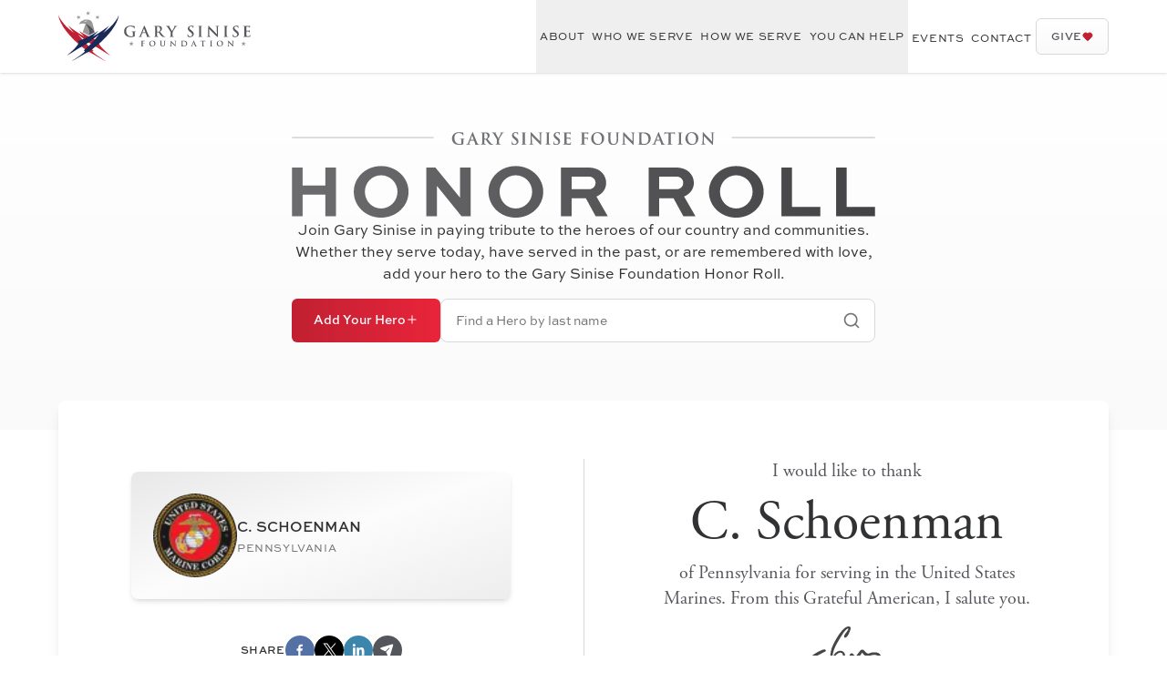

--- FILE ---
content_type: text/html; charset=utf-8
request_url: https://www.garysinisefoundation.org/honor-roll/375614386361860176
body_size: 33307
content:
<!DOCTYPE html><html lang="en" class="h-full"><head><meta charSet="utf-8"/><meta name="viewport" content="width=device-width, initial-scale=1, maximum-scale=5, user-scalable=yes"/><link rel="stylesheet" href="/_next/static/css/eeab8e1222d321cb.css" data-precedence="next"/><link rel="preload" as="script" fetchPriority="low" href="/_next/static/chunks/webpack-59cf5d4ca3d30a20.js"/><script src="/_next/static/chunks/dbbf56b4-c52475c67fe8e716.js" async=""></script><script src="/_next/static/chunks/4056-9eeebde213f5fd94.js" async=""></script><script src="/_next/static/chunks/main-app-90e6674b2c5f529a.js" async=""></script><script src="/_next/static/chunks/6604-6e8388a2cd364360.js" async=""></script><script src="/_next/static/chunks/9165-9bb63138b262cbe0.js" async=""></script><script src="/_next/static/chunks/29-dd0a3da170ccffcd.js" async=""></script><script src="/_next/static/chunks/820-4432fd29c0886599.js" async=""></script><script src="/_next/static/chunks/2819-c8655876fb78cd19.js" async=""></script><script src="/_next/static/chunks/app/honor-roll/%5Bid%5D/page-437a8dc0ff19ccf7.js" async=""></script><script src="/_next/static/chunks/1268-7737cfafb8ee9ae6.js" async=""></script><script src="/_next/static/chunks/6136-6625bf32118c78e8.js" async=""></script><script src="/_next/static/chunks/442-0a3753b10ce73b88.js" async=""></script><script src="/_next/static/chunks/7360-aac4b9a852288adb.js" async=""></script><script src="/_next/static/chunks/4831-2b914efdfe561f01.js" async=""></script><script src="/_next/static/chunks/5010-6a0b5f2e227481f3.js" async=""></script><script src="/_next/static/chunks/app/honor-roll/layout-30a07358c03eafbd.js" async=""></script><script src="/_next/static/chunks/7455-9b540da38b2e3b6d.js" async=""></script><script src="/_next/static/chunks/app/layout-484e0771e0e35316.js" async=""></script><script src="/_next/static/chunks/2972-a2b3979684f234b0.js" async=""></script><script src="/_next/static/chunks/647-6374f75f2a797e33.js" async=""></script><script src="/_next/static/chunks/app/(homepage)/page-18c72d7dd5c4c134.js" async=""></script><script src="/_next/static/chunks/app/error-da86698c5fe9d643.js" async=""></script><link rel="preload" href="https://www.googletagmanager.com/gtm.js?id=GTM-P7ZSBK7" as="script"/><link rel="preconnect" href="https://donate.garysinisefoundation.org" crossorigin="anonymous"/><link rel="dns-prefetch" href="https://donate.garysinisefoundation.org"/><link href="https://www.google.com" rel="preconnect"/><link href="https://www.facebook.com" rel="preconnect"/><link href="https://googleads.g.doubleclick.net" rel="preconnect"/><link href="https://connect.facebook.net" rel="preconnect"/><link href="https://www.googleadservices.com" rel="preconnect"/><link href="https://www.google-analytics.com" rel="preconnect"/><link href="https://stats.g.doubleclick.net" rel="preconnect"/><link href="https://www.googletagmanager.com" rel="preconnect"/><meta name="theme-color" content="#ffffff"/><title>C. Schoenman | Honor Roll | Gary Sinise Foundation</title><meta name="description" content="Gary Sinise Foundation Honor Roll honoree C. Schoenman is recognized for their service and sacrifice."/><meta name="author" content="Gary Sinise Foundation"/><link rel="manifest" href="/manifest.json"/><link rel="canonical" href="https://garysinisefoundation.org/honor-roll/375614386361860176"/><meta name="facebook-domain-verification" content="ga1uffrxfqkgkzzxkebhiwim4f5e1b"/><meta property="og:title" content="Gary Sinise Foundation"/><meta property="og:description" content="The Gary Sinise Foundation serves our nation by honoring our defenders, veterans, first responders, their families &amp; those in need."/><meta property="og:image:alt" content="Gary Sinise Foundation Honor Roll"/><meta property="og:image:type" content="image/png"/><meta property="og:image" content="https://garysinisefoundation.org/honor-roll/375614386361860176/opengraph-image?65bc5370da9006ea"/><meta property="og:image:width" content="1200"/><meta property="og:image:height" content="630"/><meta name="twitter:card" content="summary"/><meta name="twitter:site" content="@garysinisefound"/><meta name="twitter:creator" content="@garysinisefound"/><meta name="twitter:title" content="Gary Sinise Foundation"/><meta name="twitter:description" content="The Gary Sinise Foundation serves our nation by honoring our defenders, veterans, first responders, their families &amp; those in need."/><meta name="twitter:image:alt" content="Gary Sinise Foundation Honor Roll"/><meta name="twitter:image:type" content="image/png"/><meta name="twitter:image" content="https://garysinisefoundation.org/honor-roll/375614386361860176/opengraph-image?65bc5370da9006ea"/><meta name="twitter:image:width" content="1200"/><meta name="twitter:image:height" content="630"/><link rel="icon" href="/favicon.ico" type="image/x-icon" sizes="16x16"/><link rel="icon" href="/favicon.ico"/><link rel="stylesheet" href="https://use.typekit.net/tzg2lni.css"/><script type="application/ld+json">{"@context":"http://schema.org","@type":"WebSite","url":"https://garysinisefoundation.org","description":"The Gary Sinise Foundation serves our nation by honoring our defenders, veterans, first responders, their families & those in need.","name":"Gary Sinise Foundation"}</script><script src="/_next/static/chunks/polyfills-42372ed130431b0a.js" noModule=""></script></head><body class="flex h-full flex-col"><div hidden=""><!--$--><!--/$--></div><header class="relative z-20 bg-white shadow"><div class="container flex items-center justify-between gap-x-4 max-xl:py-4 xl:max-w-screen-xl"><h1><a href="/"><span class="sr-only">Gary Sinise Foundation</span><img alt="Gary Sinise Foundation Logo" loading="lazy" width="212" height="56" decoding="async" data-nimg="1" class="h-12 w-auto xl:h-14" style="color:transparent" src="/img/logo-with-wordmark.svg"/></a></h1><!--$?--><template id="B:0"></template><div class="h-20"></div><!--/$--></div></header><main><header class="bg-gradient-to-b from-white to-neutral-100 pb-14 pt-8 xl:pb-24 xl:pt-16"><div class="container flex flex-col items-center gap-y-8 xl:gap-y-10"><h1 class="sr-only">Honor Roll</h1><img alt="Gary Sinise Foundation Honor Roll" loading="lazy" width="803" height="120" decoding="async" data-nimg="1" class="w-[clamp(280px,50vw,672px)]" style="color:transparent" src="/img/honor-roll-logo.svg"/><div class="flex w-full max-w-screen-sm flex-wrap items-center gap-4"><p class="mb-4 text-center text-sm lg:text-base">Join Gary Sinise in paying tribute to the heroes of our country and communities. Whether they serve today, have served in the past, or are remembered with love, add your hero to the Gary Sinise Foundation Honor Roll.</p><button class="ring-offset-background inline-flex justify-center rounded-md transition-all focus-visible:outline-none focus-visible:ring-2 focus-visible:ring-blue-200/30 focus-visible:ring-offset-2 disabled:pointer-events-none disabled:opacity-50 bg-red-100 bg-gradient-to-r from-red-100 to-red-50 text-white hover:bg-none gap-x-2 px-5 py-2 h-12 text-sm font-bold lg:px-6 lg:pb-4 lg:pt-3.5 grow items-center" type="button" aria-haspopup="dialog" aria-expanded="false" aria-controls="radix-_R_1diuvb_" data-state="closed">Add Your Hero <svg xmlns="http://www.w3.org/2000/svg" width="14" height="14" viewBox="0 0 24 24" fill="none" stroke="currentColor" stroke-width="2" stroke-linecap="round" stroke-linejoin="round" class="lucide lucide-plus" aria-hidden="true"><path d="M5 12h14"></path><path d="M12 5v14"></path></svg></button><!--$?--><template id="B:1"></template><!--/$--></div></div></header><!--$?--><template id="B:2"></template><!--/$--><div class="container xl:max-w-screen-xl"><!--$?--><template id="B:3"></template><div class="mb-5 grid grid-cols-[repeat(auto-fill,minmax(292px,1fr))] gap-x-4 gap-y-5"><figure class="relative flex animate-pulse items-center gap-x-4 rounded-lg bg-gradient-to-br from-[#E8E8E8] via-[#FCFCFC] to-[#EDEDED] py-4 pl-4 pr-6 shadow-md before:absolute before:inset-1 before:rounded-md before:border before:border-[#0E0E0E]/10 before:shadow-[0_0_0_1px_rgba(255,255,255,0.3)]"><div class="aspect-square w-[clamp(4.25rem,25%,6rem)] shrink-0 rounded-full bg-neutral-200"></div><div class="grow"><div class="text-sm"><span class="flex items-center opacity-10 before:h-[.75em] before:grow before:rounded before:bg-current w-3/4"> </span></div><div class="text-xs"><span class="flex items-center opacity-10 before:h-[.75em] before:grow before:rounded before:bg-current w-1/2"> </span></div></div></figure><figure class="relative flex animate-pulse items-center gap-x-4 rounded-lg bg-gradient-to-br from-[#E8E8E8] via-[#FCFCFC] to-[#EDEDED] py-4 pl-4 pr-6 shadow-md before:absolute before:inset-1 before:rounded-md before:border before:border-[#0E0E0E]/10 before:shadow-[0_0_0_1px_rgba(255,255,255,0.3)]"><div class="aspect-square w-[clamp(4.25rem,25%,6rem)] shrink-0 rounded-full bg-neutral-200"></div><div class="grow"><div class="text-sm"><span class="flex items-center opacity-10 before:h-[.75em] before:grow before:rounded before:bg-current w-3/4"> </span></div><div class="text-xs"><span class="flex items-center opacity-10 before:h-[.75em] before:grow before:rounded before:bg-current w-1/2"> </span></div></div></figure><figure class="relative flex animate-pulse items-center gap-x-4 rounded-lg bg-gradient-to-br from-[#E8E8E8] via-[#FCFCFC] to-[#EDEDED] py-4 pl-4 pr-6 shadow-md before:absolute before:inset-1 before:rounded-md before:border before:border-[#0E0E0E]/10 before:shadow-[0_0_0_1px_rgba(255,255,255,0.3)]"><div class="aspect-square w-[clamp(4.25rem,25%,6rem)] shrink-0 rounded-full bg-neutral-200"></div><div class="grow"><div class="text-sm"><span class="flex items-center opacity-10 before:h-[.75em] before:grow before:rounded before:bg-current w-3/4"> </span></div><div class="text-xs"><span class="flex items-center opacity-10 before:h-[.75em] before:grow before:rounded before:bg-current w-1/2"> </span></div></div></figure><figure class="relative flex animate-pulse items-center gap-x-4 rounded-lg bg-gradient-to-br from-[#E8E8E8] via-[#FCFCFC] to-[#EDEDED] py-4 pl-4 pr-6 shadow-md before:absolute before:inset-1 before:rounded-md before:border before:border-[#0E0E0E]/10 before:shadow-[0_0_0_1px_rgba(255,255,255,0.3)]"><div class="aspect-square w-[clamp(4.25rem,25%,6rem)] shrink-0 rounded-full bg-neutral-200"></div><div class="grow"><div class="text-sm"><span class="flex items-center opacity-10 before:h-[.75em] before:grow before:rounded before:bg-current w-3/4"> </span></div><div class="text-xs"><span class="flex items-center opacity-10 before:h-[.75em] before:grow before:rounded before:bg-current w-1/2"> </span></div></div></figure><figure class="relative flex animate-pulse items-center gap-x-4 rounded-lg bg-gradient-to-br from-[#E8E8E8] via-[#FCFCFC] to-[#EDEDED] py-4 pl-4 pr-6 shadow-md before:absolute before:inset-1 before:rounded-md before:border before:border-[#0E0E0E]/10 before:shadow-[0_0_0_1px_rgba(255,255,255,0.3)]"><div class="aspect-square w-[clamp(4.25rem,25%,6rem)] shrink-0 rounded-full bg-neutral-200"></div><div class="grow"><div class="text-sm"><span class="flex items-center opacity-10 before:h-[.75em] before:grow before:rounded before:bg-current w-3/4"> </span></div><div class="text-xs"><span class="flex items-center opacity-10 before:h-[.75em] before:grow before:rounded before:bg-current w-1/2"> </span></div></div></figure><figure class="relative flex animate-pulse items-center gap-x-4 rounded-lg bg-gradient-to-br from-[#E8E8E8] via-[#FCFCFC] to-[#EDEDED] py-4 pl-4 pr-6 shadow-md before:absolute before:inset-1 before:rounded-md before:border before:border-[#0E0E0E]/10 before:shadow-[0_0_0_1px_rgba(255,255,255,0.3)]"><div class="aspect-square w-[clamp(4.25rem,25%,6rem)] shrink-0 rounded-full bg-neutral-200"></div><div class="grow"><div class="text-sm"><span class="flex items-center opacity-10 before:h-[.75em] before:grow before:rounded before:bg-current w-3/4"> </span></div><div class="text-xs"><span class="flex items-center opacity-10 before:h-[.75em] before:grow before:rounded before:bg-current w-1/2"> </span></div></div></figure><figure class="relative flex animate-pulse items-center gap-x-4 rounded-lg bg-gradient-to-br from-[#E8E8E8] via-[#FCFCFC] to-[#EDEDED] py-4 pl-4 pr-6 shadow-md before:absolute before:inset-1 before:rounded-md before:border before:border-[#0E0E0E]/10 before:shadow-[0_0_0_1px_rgba(255,255,255,0.3)]"><div class="aspect-square w-[clamp(4.25rem,25%,6rem)] shrink-0 rounded-full bg-neutral-200"></div><div class="grow"><div class="text-sm"><span class="flex items-center opacity-10 before:h-[.75em] before:grow before:rounded before:bg-current w-3/4"> </span></div><div class="text-xs"><span class="flex items-center opacity-10 before:h-[.75em] before:grow before:rounded before:bg-current w-1/2"> </span></div></div></figure><figure class="relative flex animate-pulse items-center gap-x-4 rounded-lg bg-gradient-to-br from-[#E8E8E8] via-[#FCFCFC] to-[#EDEDED] py-4 pl-4 pr-6 shadow-md before:absolute before:inset-1 before:rounded-md before:border before:border-[#0E0E0E]/10 before:shadow-[0_0_0_1px_rgba(255,255,255,0.3)]"><div class="aspect-square w-[clamp(4.25rem,25%,6rem)] shrink-0 rounded-full bg-neutral-200"></div><div class="grow"><div class="text-sm"><span class="flex items-center opacity-10 before:h-[.75em] before:grow before:rounded before:bg-current w-3/4"> </span></div><div class="text-xs"><span class="flex items-center opacity-10 before:h-[.75em] before:grow before:rounded before:bg-current w-1/2"> </span></div></div></figure></div><!--/$--></div><!--$--><!--/$--></main><footer class="mt-8 bg-gradient-to-b from-neutral-100 to-white py-8 xl:mt-16 xl:py-16"><div class="container flex flex-col items-center gap-y-5 xl:max-w-screen-xl xl:gap-y-0"><blockquote class="hidden max-w-xl text-center font-garamond text-xl text-neutral-500 md:block lg:text-2xl xl:text-3xl"><p class="text-balance">&quot;While we can never do enough for our nation&#x27;s heroes, we can always do a little more.&quot;</p><cite class="mt-4 block text-xl not-italic">- Gary Sinise</cite></blockquote><div class="hidden xl:mt-14 xl:flex xl:w-full xl:justify-between"><div><h3 class="mb-6 border-b border-b-neutral-200 pb-6 text-xs font-bold uppercase tracking-wider text-neutral-500">About</h3><ul class="flex flex-col gap-y-6"><li><a class="text-sm text-neutral-400 hover:underline" href="/founder">Founder</a></li><li><a class="text-sm text-neutral-400 hover:underline" href="/mission">Mission</a></li><li><a class="text-sm text-neutral-400 hover:underline" href="/impact">Impact</a></li><li><a class="text-sm text-neutral-400 hover:underline" href="/financials">Financials</a></li><li><a class="text-sm text-neutral-400 hover:underline" href="/news">News</a></li><li><a class="text-sm text-neutral-400 hover:underline" href="/team">Team</a></li><li><a class="text-sm text-neutral-400 hover:underline" href="/videos">Videos</a></li><li><a class="text-sm text-neutral-400 hover:underline" href="/ambassadors">Ambassadors</a></li><li><a class="text-sm text-neutral-400 hover:underline" href="/partners">Partners</a></li></ul></div><div><h3 class="mb-6 border-b border-b-neutral-200 pb-6 text-xs font-bold uppercase tracking-wider text-neutral-500">Who We Serve</h3><ul class="flex flex-col gap-y-6"><li><a class="text-sm text-neutral-400 hover:underline" href="/outreach/severely-wounded-heroes">Severely Wounded Heroes </a></li><li><a class="text-sm text-neutral-400 hover:underline" href="/outreach/families-of-fallen-heroes">Families Of Fallen Heroes</a></li><li><a class="text-sm text-neutral-400 hover:underline" href="/outreach/the-invisible-wounds">The Invisible Wounds </a></li><li><a class="text-sm text-neutral-400 hover:underline" href="/outreach/first-responder-communities">First Responder Communities</a></li><li><a class="text-sm text-neutral-400 hover:underline" href="/outreach/veterans-of-every-conflict">Veterans Of Every Conflict</a></li><li><a class="text-sm text-neutral-400 hover:underline" href="/outreach/active-duty-service-members">Active Duty Service Members </a></li><li><a class="text-sm text-neutral-400 hover:underline" href="/outreach">View All</a></li></ul></div><div><h3 class="mb-6 border-b border-b-neutral-200 pb-6 text-xs font-bold uppercase tracking-wider text-neutral-500">How We Serve</h3><ul class="flex flex-col gap-y-6"><li><a class="text-sm text-neutral-400 hover:underline" href="/programs/custom-homebuilding">Custom Homebuilding </a></li><li><a class="text-sm text-neutral-400 hover:underline" href="/programs/first-responder-support">First Responder Support </a></li><li><a class="text-sm text-neutral-400 hover:underline" href="/programs/educating-the-next-generation">Educating the Next Generation</a></li><li><a class="text-sm text-neutral-400 hover:underline" href="/programs/lt-dan-band">Gary Sinise &amp; The Lt. Dan Band</a></li><li><a class="text-sm text-neutral-400 hover:underline" href="/programs/honoring-families-of-fallen-heroes">Honoring Families Of Fallen Heroes</a></li><li><a class="text-sm text-neutral-400 hover:underline" href="/programs/gsf-podcast">GSF Podcast</a></li><li><a class="text-sm text-neutral-400 hover:underline" href="/programs/mental-wellness-retreats">Mental Wellness</a></li><li><a class="text-sm text-neutral-400 hover:underline" href="/programs">View All</a></li></ul></div><div><h3 class="mb-6 border-b border-b-neutral-200 pb-6 text-xs font-bold uppercase tracking-wider text-neutral-500">You Can Help</h3><ul class="flex flex-col gap-y-6"><li><a class="text-sm text-neutral-400 hover:underline" href="/donate">Donate Online</a></li><li><a class="text-sm text-neutral-400 hover:underline" href="/gratitude-guard">Become A Monthly Donor</a></li><li><a class="text-sm text-neutral-400 hover:underline" href="https://store.garysinisefoundation.org" target="_blank" rel="noopener noreferrer">Buy Merchandise</a></li><li><a class="text-sm text-neutral-400 hover:underline" href="/legacy-society">Legacy Society</a></li><li><a class="text-sm text-neutral-400 hover:underline" href="/honor-roll">Add Your Hero to the Honor Roll</a></li><li><a class="text-sm text-neutral-400 hover:underline" href="https://www.linkedin.com/jobs/gary-sinise-foundation-jobs-worldwide" target="_blank" rel="noopener noreferrer">Careers</a></li><li><a class="text-sm text-neutral-400 hover:underline" href="/ways-to-give">More Ways to Give</a></li><li><a class="text-sm text-neutral-400 hover:underline" href="https://form.asana.com/?k=Q86w0u6t2ExtaXV54BVgwQ&amp;d=228479684427808" target="_blank" rel="noopener noreferrer">Become a Corporate Partner</a></li></ul></div><div><h3 class="mb-6 border-b border-b-neutral-200 pb-6 text-xs font-bold uppercase tracking-wider text-neutral-500">Get Support</h3><ul class="flex flex-col gap-y-6"><li><a class="text-sm text-neutral-400 hover:underline" href="/faq">FAQ</a></li><li><a class="text-sm text-neutral-400 hover:underline" href="/contact">Contact Us</a></li></ul></div></div><hr class="my-10 hidden w-full border-t border-neutral-200 md:block"/><div class="flex w-full max-w-lg flex-col items-center gap-y-6 text-center text-neutral-400 xl:max-w-none xl:flex-row xl:items-start xl:justify-between xl:gap-x-16"><img alt="Gary Sinise Foundation" loading="lazy" width="113" height="80" decoding="async" data-nimg="1" class="order-first xl:order-none" style="color:transparent" src="/img/logo-grayscale.svg"/><blockquote class="max-w-xl text-center font-garamond text-xl text-neutral-500 md:hidden"><p class="text-balance">&quot;While we can never do enough for our nation&#x27;s heroes, we can always do a little more.&quot;</p><cite class="mt-4 block text-xl not-italic">- Gary Sinise</cite></blockquote><p class="text-centee text-xs xl:max-w-[271px]">Gary Sinise Foundation is a tax-exempt public charity (federal tax ID #80-0587086). All contributions are tax deductible to the extent allowable by law. Impact statistics reported from 2011 inception to present.</p><a class="ring-offset-background inline-flex items-center justify-center rounded-md transition-all focus-visible:outline-none focus-visible:ring-2 focus-visible:ring-blue-200/30 focus-visible:ring-offset-2 disabled:pointer-events-none disabled:opacity-50 border border-neutral-200 bg-neutral-100 bg-gradient-to-b from-white to-neutral-100 text-neutral-500 hover:bg-none h-10 gap-x-1.5 px-4 py-2 text-xs font-bold uppercase tracking-wider xl:hidden" href="/donate">Give</a><address class="text-xs not-italic"><p>Gary Sinise Foundation<br/>PO Box 40726<br/>Nashville, TN 37204<br/><a href="tel:1-615-575-3500" class="mt-4 inline-block">(615) 575-3500</a><br/>Donations:<!-- --> <a href="tel:1-888-708-7757" class="inline-block">(888) 708-7757</a></p></address><div class="flex flex-row gap-x-2 text-xs xl:flex-col"><a href="/privacy">Privacy Policy</a><br class="hidden xl:block"/> <span class="inline xl:hidden">|</span><a href="/terms">Terms of Use</a></div><div class="flex flex-col items-center gap-y-6 xl:items-center xl:gap-x-4"><p class="text-xs">© <!-- -->2026<!-- -->, Gary Sinise Foundation</p><div class="flex items-center gap-x-4"><a href="https://www.facebook.com/garysinisefoundation" target="_blank" rel="noopener noreferrer" title="Facebook" aria-label="Visit Gary Sinise Foundation on Facebook" class="transition-opacity hover:opacity-75"><svg width="24" height="24" viewBox="0 0 24 24" fill="none" xmlns="http://www.w3.org/2000/svg"><path d="M16 13.125H13.3633V21H9.84766V13.125H7V9.85547H9.84766V7.39453C9.84766 6.45703 10.0234 5.66016 10.375 5.00391C10.7266 4.34766 11.2187 3.85547 11.8516 3.52734C12.5078 3.17578 13.2578 3 14.1016 3C14.4766 3 14.875 3.02344 15.2969 3.07031C15.7187 3.09375 16.0469 3.12891 16.2812 3.17578L16.6328 3.21094V5.98828H15.2266C14.5703 5.98828 14.0898 6.16406 13.7852 6.51562C13.5039 6.84375 13.3633 7.25391 13.3633 7.74609V9.85547H16.4922L16 13.125Z" fill="#727376"></path></svg></a><a href="https://www.twitter.com/garysinisefound" target="_blank" rel="noopener noreferrer" title="Twitter" aria-label="Visit Gary Sinise Foundation on Twitter" class="transition-opacity hover:opacity-75"><svg width="25" height="24" viewBox="0 0 25 24" fill="none" xmlns="http://www.w3.org/2000/svg"><path d="M17.9331 3H20.9866L14.3155 10.6246L22.1635 21H16.0186L11.2057 14.7074L5.69862 21H2.64323L9.77862 12.8446L2.25 3H8.55092L12.9014 8.75169L17.9331 3ZM16.8614 19.1723H18.5534L7.63154 4.73169H5.81585L16.8614 19.1723Z" fill="#727376"></path></svg></a><a href="https://instagram.com/garysinisefoundation" target="_blank" rel="noopener noreferrer" title="Instagram" aria-label="Visit Gary Sinise Foundation on Instagram" class="transition-opacity hover:opacity-75"><svg width="25" height="24" viewBox="0 0 25 24" fill="none" xmlns="http://www.w3.org/2000/svg"><path d="M12.5 2.5C15.0807 2.5 15.4035 2.51202 16.416 2.55762C17.4274 2.60385 18.1194 2.76532 18.7236 2.99902C19.3572 3.23769 19.9309 3.61172 20.4053 4.09473C20.8885 4.56927 21.2625 5.14346 21.501 5.77734C21.7359 6.38154 21.8971 7.07255 21.9434 8.08398C21.9896 9.09723 22 9.42027 22 12C22 14.5802 21.9896 14.9037 21.9434 15.917C21.8971 16.9284 21.7363 17.6194 21.502 18.2236C21.2633 18.8572 20.8892 19.4309 20.4062 19.9053C19.9313 20.3891 19.3568 20.7628 18.7236 21.001C18.1195 21.2359 17.4283 21.3971 16.417 21.4434C15.4037 21.4896 15.0802 21.5 12.5 21.5C9.92025 21.5 9.59712 21.4896 8.58398 21.4434C7.57262 21.3971 6.88152 21.2363 6.27734 21.002C5.6437 20.7633 5.06919 20.3893 4.59473 19.9062C4.11097 19.4313 3.73712 18.8569 3.49902 18.2236C3.26408 17.6195 3.10385 16.9284 3.05762 15.917C3.01138 14.9037 3 14.5808 3 12C3 9.41992 3.01203 9.09731 3.05762 8.08496C3.10385 7.07353 3.26532 6.38154 3.49902 5.77734C3.73769 5.14377 4.1117 4.57011 4.59473 4.0957C5.06973 3.61184 5.64401 3.23813 6.27734 3C6.88154 2.76503 7.57255 2.60385 8.58398 2.55762C9.59712 2.51139 9.92025 2.5 12.5 2.5ZM12.5 4.21191C9.96386 4.21191 9.66295 4.22198 8.66113 4.26758C7.73547 4.31 7.23249 4.46428 6.89746 4.59473C6.48483 4.7467 6.11117 4.98936 5.80469 5.30469C5.47282 5.63719 5.26636 5.95413 5.09473 6.39746C4.96364 6.73248 4.81002 7.23533 4.76758 8.16113C4.72198 9.163 4.71192 9.46395 4.71191 12C4.71191 14.5365 4.72198 14.8379 4.76758 15.8398C4.81002 16.7657 4.96427 17.2685 5.09473 17.6035C5.24681 18.0161 5.4894 18.3897 5.80469 18.6963C6.11121 19.0116 6.48486 19.2542 6.89746 19.4062C7.23249 19.5373 7.73547 19.691 8.66113 19.7334C9.66295 19.779 9.96322 19.7891 12.5 19.7891C15.0371 19.7891 15.3379 19.779 16.3398 19.7334C17.2656 19.6909 17.7685 19.5367 18.1035 19.4062C18.5162 19.2543 18.8898 19.0117 19.1963 18.6963C19.5116 18.3898 19.7542 18.0161 19.9062 17.6035C20.0373 17.2685 20.191 16.7655 20.2334 15.8398C20.279 14.8379 20.2881 14.5365 20.2881 12C20.2881 9.46395 20.279 9.163 20.2334 8.16113C20.191 7.23543 20.0367 6.73248 19.9062 6.39746C19.7346 5.95417 19.5287 5.63715 19.1963 5.30469C18.8638 4.97283 18.5468 4.76636 18.1035 4.59473C17.7685 4.46364 17.2656 4.31003 16.3398 4.26758C15.3379 4.22198 15.0365 4.21191 12.5 4.21191ZM12.5 7.11719C13.7951 7.11719 15.0374 7.63211 15.9531 8.54785C16.8687 9.46348 17.3837 10.7052 17.3838 12C17.3838 13.295 16.8688 14.5374 15.9531 15.4531C15.0374 16.3689 13.7951 16.8838 12.5 16.8838C11.2051 16.8837 9.9635 16.3687 9.04785 15.4531C8.13211 14.5374 7.61719 13.2951 7.61719 12C7.6173 10.7051 8.13221 9.46349 9.04785 8.54785C9.96351 7.63222 11.2051 7.11727 12.5 7.11719ZM12.5 8.83105C12.0838 8.8311 11.6716 8.91301 11.2871 9.07227C10.9027 9.23155 10.5531 9.46454 10.2588 9.75879C9.96455 10.053 9.73156 10.4027 9.57227 10.7871C9.41302 11.1716 9.33013 11.5839 9.33008 12C9.33008 12.4163 9.41297 12.8293 9.57227 13.2139C9.73156 13.5982 9.96457 13.948 10.2588 14.2422C10.5531 14.5364 10.9027 14.7694 11.2871 14.9287C11.6716 15.088 12.0838 15.1699 12.5 15.1699C13.3407 15.1699 14.1477 14.8366 14.7422 14.2422C15.3366 13.6477 15.6699 12.8407 15.6699 12C15.6698 11.1595 15.3365 10.3531 14.7422 9.75879C14.1477 9.16433 13.3407 8.83105 12.5 8.83105ZM17.6494 5.87402C17.9555 5.87402 18.2494 5.99643 18.4658 6.21289C18.6821 6.42924 18.8036 6.72243 18.8037 7.02832C18.8037 7.3344 18.6822 7.62827 18.4658 7.84473C18.2494 8.06119 17.9555 8.18262 17.6494 8.18262C17.3434 8.18256 17.0494 8.06114 16.833 7.84473C16.6168 7.62829 16.4951 7.33429 16.4951 7.02832C16.4952 6.72253 16.6169 6.42921 16.833 6.21289C17.0494 5.99648 17.3434 5.87408 17.6494 5.87402Z" fill="#727376"></path></svg></a><a href="https://www.youtube.com/user/GarySiniseFoundation" target="_blank" rel="noopener noreferrer" title="YouTube" aria-label="Visit Gary Sinise Foundation on YouTube" class="transition-opacity hover:opacity-75"><svg width="24" height="16" viewBox="0 0 24 16" fill="none" xmlns="http://www.w3.org/2000/svg"><path fill-rule="evenodd" clip-rule="evenodd" d="M20.6358 0.483515C21.6175 0.747249 22.3941 1.52381 22.6578 2.50549C23.1413 4.29304 23.156 8 23.156 8C23.156 8 23.156 11.7216 22.6724 13.4945C22.4087 14.4762 21.6322 15.2527 20.6505 15.5165C18.8776 16 11.742 16 11.742 16C11.742 16 4.60651 16 2.83362 15.5165C1.85193 15.2527 1.07538 14.4762 0.811642 13.4945C0.328125 11.707 0.328125 8 0.328125 8C0.328125 8 0.328125 4.29304 0.796989 2.52015C1.06073 1.53846 1.83728 0.761906 2.81897 0.498172C4.59186 0.0146484 11.7274 0 11.7274 0C11.7274 0 18.8629 0 20.6358 0.483515ZM15.3757 8L9.45633 11.4286V4.57143L15.3757 8Z" fill="#727376"></path></svg></a><a href="https://www.linkedin.com/company/gary-sinise-foundation" target="_blank" rel="noopener noreferrer" title="LinkedIn" aria-label="Visit Gary Sinise Foundation on LinkedIn" class="transition-opacity hover:opacity-75"><svg width="24" height="24" viewBox="0 0 24 24" fill="none" xmlns="http://www.w3.org/2000/svg"><path d="M7.17574 8.7837H3.55424C3.39351 8.7837 3.26328 8.91399 3.26328 9.07466V20.709C3.26328 20.8697 3.39351 20.9999 3.55424 20.9999H7.17574C7.33646 20.9999 7.4667 20.8697 7.4667 20.709V9.07466C7.4667 8.91399 7.33646 8.7837 7.17574 8.7837Z" fill="#727376"></path><path d="M5.3663 3C4.04859 3 2.97656 4.07086 2.97656 5.38712C2.97656 6.70395 4.04859 7.77522 5.3663 7.77522C6.68296 7.77522 7.75411 6.7039 7.75411 5.38712C7.75417 4.07086 6.68296 3 5.3663 3Z" fill="#727376"></path><path d="M16.3873 8.49454C14.9327 8.49454 13.8575 9.11982 13.2054 9.83029V9.07466C13.2054 8.91399 13.0751 8.7837 12.9144 8.7837H9.44618C9.28545 8.7837 9.15521 8.91399 9.15521 9.07466V20.709C9.15521 20.8697 9.28545 20.9999 9.44618 20.9999H13.0598C13.2205 20.9999 13.3507 20.8697 13.3507 20.709V14.9527C13.3507 13.013 13.8776 12.2573 15.2298 12.2573C16.7024 12.2573 16.8194 13.4687 16.8194 15.0525V20.709C16.8194 20.8698 16.9496 21 17.1104 21H20.7253C20.886 21 21.0163 20.8698 21.0163 20.709V14.3274C21.0163 11.4431 20.4663 8.49454 16.3873 8.49454Z" fill="#727376"></path></svg></a></div></div></div></div></footer><script>requestAnimationFrame(function(){$RT=performance.now()});</script><script src="/_next/static/chunks/webpack-59cf5d4ca3d30a20.js" id="_R_" async=""></script><div hidden id="S:0"><div class="flex items-center gap-x-4 xl:hidden"><a class="ring-offset-background inline-flex items-center justify-center rounded-md transition-all focus-visible:outline-none focus-visible:ring-2 focus-visible:ring-blue-200/30 focus-visible:ring-offset-2 disabled:pointer-events-none disabled:opacity-50 border border-neutral-200 bg-neutral-100 bg-gradient-to-b from-white to-neutral-100 text-neutral-500 hover:bg-none h-10 gap-x-1.5 px-4 py-2 text-xs font-bold uppercase tracking-wider" href="/donate">Give <svg xmlns="http://www.w3.org/2000/svg" width="24" height="24" viewBox="0 0 24 24" fill="#C12032" stroke="currentColor" stroke-width="2" stroke-linecap="round" stroke-linejoin="round" class="lucide lucide-heart size-3 shrink-0 text-red-100" aria-hidden="true"><path d="M2 9.5a5.5 5.5 0 0 1 9.591-3.676.56.56 0 0 0 .818 0A5.49 5.49 0 0 1 22 9.5c0 2.29-1.5 4-3 5.5l-5.492 5.313a2 2 0 0 1-3 .019L5 15c-1.5-1.5-3-3.2-3-5.5"></path></svg></a><button type="button" aria-haspopup="dialog" aria-expanded="false" aria-controls="radix-_R_2cnb_" data-state="closed"><span class="sr-only">Open Menu</span><svg xmlns="http://www.w3.org/2000/svg" width="24" height="24" viewBox="0 0 24 24" fill="none" stroke="currentColor" stroke-width="1" stroke-linecap="round" stroke-linejoin="round" class="lucide lucide-menu size-7" aria-hidden="true"><path d="M4 5h16"></path><path d="M4 12h16"></path><path d="M4 19h16"></path></svg></button></div><nav aria-label="Main" data-orientation="horizontal" dir="ltr" class="hidden xl:block [&amp;&gt;div]:!static"><div style="position:relative"><ul data-orientation="horizontal" class="flex items-center gap-x-8" dir="ltr"><li><button id="radix-_R_knb_-trigger-radix-_R_3knb_" data-state="closed" aria-expanded="false" aria-controls="radix-_R_knb_-content-radix-_R_3knb_" class="p-4 group px-1 py-8 relative text-xs uppercase tracking-wider after:data-[state=open]:bg-blue-300 after:data-[state=open]:absolute after:data-[state=open]:inset-x-0 after:data-[state=open]:-bottom-px after:data-[state=open]:z-10 after:data-[state=open]:h-px" data-radix-collection-item="">About</button></li><li><button id="radix-_R_knb_-trigger-radix-_R_5knb_" data-state="closed" aria-expanded="false" aria-controls="radix-_R_knb_-content-radix-_R_5knb_" class="p-4 group px-1 py-8 relative text-xs uppercase tracking-wider after:data-[state=open]:bg-blue-300 after:data-[state=open]:absolute after:data-[state=open]:inset-x-0 after:data-[state=open]:-bottom-px after:data-[state=open]:z-10 after:data-[state=open]:h-px" data-radix-collection-item="">Who We Serve</button></li><li><button id="radix-_R_knb_-trigger-radix-_R_7knb_" data-state="closed" aria-expanded="false" aria-controls="radix-_R_knb_-content-radix-_R_7knb_" class="p-4 group px-1 py-8 relative text-xs uppercase tracking-wider after:data-[state=open]:bg-blue-300 after:data-[state=open]:absolute after:data-[state=open]:inset-x-0 after:data-[state=open]:-bottom-px after:data-[state=open]:z-10 after:data-[state=open]:h-px" data-radix-collection-item="">How We Serve</button></li><li><button id="radix-_R_knb_-trigger-radix-_R_9knb_" data-state="closed" aria-expanded="false" aria-controls="radix-_R_knb_-content-radix-_R_9knb_" class="p-4 group px-1 py-8 relative text-xs uppercase tracking-wider after:data-[state=open]:bg-blue-300 after:data-[state=open]:absolute after:data-[state=open]:inset-x-0 after:data-[state=open]:-bottom-px after:data-[state=open]:z-10 after:data-[state=open]:h-px" data-radix-collection-item="">You Can Help</button></li><li><a class="px-1 py-8 relative text-xs uppercase tracking-wider after:data-[state=open]:bg-blue-300 after:data-[state=open]:absolute after:data-[state=open]:inset-x-0 after:data-[state=open]:-bottom-px after:data-[state=open]:z-10 after:data-[state=open]:h-px" data-radix-collection-item="" href="/events">Events</a></li><li><a class="px-1 py-8 relative text-xs uppercase tracking-wider after:data-[state=open]:bg-blue-300 after:data-[state=open]:absolute after:data-[state=open]:inset-x-0 after:data-[state=open]:-bottom-px after:data-[state=open]:z-10 after:data-[state=open]:h-px" data-radix-collection-item="" href="/contact">Contact</a></li><li><a class="ring-offset-background inline-flex items-center justify-center rounded-md transition-all focus-visible:outline-none focus-visible:ring-2 focus-visible:ring-blue-200/30 focus-visible:ring-offset-2 disabled:pointer-events-none disabled:opacity-50 border border-neutral-200 bg-neutral-100 bg-gradient-to-b from-white to-neutral-100 text-neutral-500 hover:bg-none h-10 gap-x-1.5 px-4 py-2 text-xs font-bold uppercase tracking-wider" href="/donate">Give<svg xmlns="http://www.w3.org/2000/svg" width="24" height="24" viewBox="0 0 24 24" fill="#C12032" stroke="currentColor" stroke-width="2" stroke-linecap="round" stroke-linejoin="round" class="lucide lucide-heart size-3 text-red-100" aria-hidden="true"><path d="M2 9.5a5.5 5.5 0 0 1 9.591-3.676.56.56 0 0 0 .818 0A5.49 5.49 0 0 1 22 9.5c0 2.29-1.5 4-3 5.5l-5.492 5.313a2 2 0 0 1-3 .019L5 15c-1.5-1.5-3-3.2-3-5.5"></path></svg></a></li></ul></div></nav></div><script>$RB=[];$RV=function(b){$RT=performance.now();for(var a=0;a<b.length;a+=2){var c=b[a],e=b[a+1];null!==e.parentNode&&e.parentNode.removeChild(e);var f=c.parentNode;if(f){var g=c.previousSibling,h=0;do{if(c&&8===c.nodeType){var d=c.data;if("/$"===d||"/&"===d)if(0===h)break;else h--;else"$"!==d&&"$?"!==d&&"$~"!==d&&"$!"!==d&&"&"!==d||h++}d=c.nextSibling;f.removeChild(c);c=d}while(c);for(;e.firstChild;)f.insertBefore(e.firstChild,c);g.data="$";g._reactRetry&&g._reactRetry()}}b.length=0};
$RC=function(b,a){if(a=document.getElementById(a))(b=document.getElementById(b))?(b.previousSibling.data="$~",$RB.push(b,a),2===$RB.length&&(b="number"!==typeof $RT?0:$RT,a=performance.now(),setTimeout($RV.bind(null,$RB),2300>a&&2E3<a?2300-a:b+300-a))):a.parentNode.removeChild(a)};$RC("B:0","S:0")</script><div hidden id="S:1"><form class="relative grow-[9999] basis-60"><svg xmlns="http://www.w3.org/2000/svg" width="20" height="20" viewBox="0 0 24 24" fill="none" stroke="currentColor" stroke-width="2" stroke-linecap="round" stroke-linejoin="round" class="lucide lucide-search absolute right-4 top-1/2 -translate-y-1/2 text-neutral-400" aria-hidden="true"><path d="m21 21-4.34-4.34"></path><circle cx="11" cy="11" r="8"></circle></svg><input type="text" placeholder="Find a Hero by last name" autoComplete="off" class="flex h-12 w-full rounded-lg border border-neutral-200 bg-white px-4 py-2 text-sm file:border-0 file:bg-transparent file:text-sm file:font-medium placeholder:text-neutral-400 focus-visible:outline-none focus-visible:ring-2 focus-visible:ring-blue-200/20 disabled:cursor-not-allowed disabled:opacity-50" name="search" value=""/></form></div><script>$RC("B:1","S:1")</script><div hidden id="S:2"><figure class="container -mt-6 mb-6 xl:-mt-8 xl:mb-7 xl:max-w-screen-xl"><div class="grid gap-y-10 rounded-lg bg-white px-5 py-8 shadow-lg md:px-12 md:py-12 lg:grid-cols-2 lg:items-center xl:px-20 xl:py-16"><div class="mx-auto w-full max-w-96 lg:max-w-none lg:pr-12 xl:pr-20"><figure class="relative flex items-center gap-x-4 rounded-lg bg-gradient-to-br from-[#E8E8E8] via-[#FCFCFC] to-[#EDEDED] py-4 pl-4 pr-6 shadow-md before:pointer-events-none before:absolute before:inset-1 before:rounded-md before:border before:border-[#0E0E0E]/10 before:shadow-[0_0_0_1px_rgba(255,255,255,0.3)] xl:gap-x-6 xl:p-6"><img alt="United States Marines" loading="lazy" width="64" height="64" decoding="async" data-nimg="1" class="aspect-square w-[clamp(4.25rem,25%,6rem)] shrink-0 rounded-full bg-neutral-200" style="color:transparent" srcSet="/_next/image?url=%2Fimg%2Fhonor-roll%2Fmarines.png&amp;w=64&amp;q=75 1x, /_next/image?url=%2Fimg%2Fhonor-roll%2Fmarines.png&amp;w=128&amp;q=75 2x" src="/_next/image?url=%2Fimg%2Fhonor-roll%2Fmarines.png&amp;w=128&amp;q=75"/><div class="grow"><div class="text-xs font-bold uppercase md:text-sm xl:text-base">C<!-- -->. <!-- -->Schoenman</div><div class="mt-1 text-xs uppercase tracking-wider text-neutral-400">Pennsylvania</div></div></figure><div class="mt-6 flex items-center justify-center gap-x-4 text-xs font-bold uppercase tracking-wider xl:mt-10">Share<div class="flex gap-x-3"><a href="https://www.facebook.com/sharer/sharer.php?u=https%3A%2F%2Fgarysinisefoundation.org%2Fhonor-roll" target="_blank" rel="noopener noreferrer" class="hover:opacity-90"><span class="sr-only">Share on Facebook</span><svg width="32" height="32" viewBox="0 0 32 32" fill="none" xmlns="http://www.w3.org/2000/svg"><circle cx="16" cy="16" r="16" fill="#5371A5"></circle><path fill-rule="evenodd" clip-rule="evenodd" d="M14.2803 16.8306V22.2314H16.5811V16.8306H18.2432L19.0732 14.3384H16.5811V12.9165C16.5811 12.2749 16.7891 11.8379 17.709 11.8379L18.8818 11.8374V9.85596C18.6787 9.8291 17.9824 9.76855 17.1719 9.76855C15.4805 9.76855 14.2803 10.7017 14.2803 12.5977V14.3384H12.4268V16.8306H14.2803Z" fill="#FFFFFF"></path></svg></a><a href="https://x.com/intent/tweet?url=https%3A%2F%2Fgarysinisefoundation.org%2Fhonor-roll" target="_blank" rel="noopener noreferrer" class="hover:opacity-90"><span class="sr-only">Share on X(Twitter)</span><svg width="32" height="32" viewBox="0 0 32 32" fill="none" xmlns="http://www.w3.org/2000/svg"><circle cx="16" cy="16" r="16" fill="#000000"></circle><path d="M18.244 14.536L23.553 8.5H22.327L17.694 13.743L14.084 8.5H9.5L15.074 16.287L9.5 22.75H10.726L15.624 17.201L19.416 22.75H24L18.244 14.536ZM16.254 16.466L15.684 15.693L11.184 9.407H13.467L17.018 14.517L17.588 15.29L22.328 21.896H20.045L16.254 16.466Z" fill="#FFFFFF"></path></svg></a><a href="https://www.linkedin.com/shareArticle?url=https%3A%2F%2Fgarysinisefoundation.org%2Fhonor-roll" target="_blank" rel="noopener noreferrer" class="hover:opacity-90"><span class="sr-only">Share on LinkedIn</span><svg width="32" height="32" viewBox="0 0 32 32" fill="none" xmlns="http://www.w3.org/2000/svg"><circle cx="16" cy="16" r="16" fill="#3C86AD"></circle><path fill-rule="evenodd" clip-rule="evenodd" d="M12.6625 13.2906V21.7H10.0469V13.2906H12.6625ZM12.4375 11.6875C12.1281 11.9969 11.7625 12.1375 11.3687 12.1375C10.9469 12.1375 10.5813 11.9969 10.3 11.6875C9.99063 11.4062 9.85 11.0406 9.85 10.6187C9.85 10.225 9.99063 9.85938 10.3 9.55C10.5813 9.26875 10.9469 9.1 11.3687 9.1C11.7625 9.1 12.1281 9.26875 12.4375 9.55C12.7188 9.85938 12.8875 10.225 12.8875 10.6187C12.8875 11.0406 12.7188 11.4062 12.4375 11.6875ZM22.45 17.0875V21.7H19.8344V17.5938C19.8344 16.9187 19.7781 16.4406 19.6656 16.1313C19.4406 15.625 19.0469 15.3719 18.4562 15.3719C17.8375 15.3719 17.4156 15.5969 17.1906 16.0469C16.9937 16.3844 16.9094 16.8906 16.9094 17.5375V21.7H14.3219V13.2906H16.825V14.4437H16.8531C17.0219 14.0781 17.3312 13.7688 17.7531 13.5156C18.2031 13.2344 18.7094 13.0656 19.3281 13.0656C20.5375 13.0656 21.3812 13.4594 21.8875 14.2188C22.2531 14.8375 22.45 15.7937 22.45 17.0875Z" fill="#FFFFFF"></path></svg></a><a href="mailto:?subject=Gary Sinise Foundation: Honor Roll&amp;body=I want to share the Gary Sinise Foundation Honor Roll with you! It&#x27;s a recognition wall where you can add the active duty, veterans, and first responder heroes in your life. Follow this link to access it: https%3A%2F%2Fgarysinisefoundation.org%2Fhonor-roll" target="_blank" rel="noopener noreferrer" class="hover:opacity-90"><span class="sr-only">Share via Email</span><svg width="32" height="32" viewBox="0 0 32 32" fill="none" xmlns="http://www.w3.org/2000/svg"><circle cx="16" cy="16" r="16" fill="#54565B"></circle><path fill-rule="evenodd" clip-rule="evenodd" d="M22.2123 10.7808V10.7715C22.2599 10.6006 22.2612 10.4201 22.2161 10.2485C22.1709 10.0769 22.0809 9.92043 21.9554 9.79511C21.8298 9.66978 21.6731 9.58012 21.5015 9.53533C21.3298 9.49053 21.1493 9.49222 20.9785 9.5402H20.9691L8.97288 13.1777C8.77242 13.2341 8.59475 13.352 8.46499 13.5149C8.33523 13.6777 8.25993 13.8772 8.24975 14.0852C8.24211 14.2876 8.29469 14.4876 8.40083 14.6601C8.50698 14.8325 8.6619 14.9696 8.846 15.054L13.5335 17.2746C13.5801 17.2966 13.6324 17.3037 13.6832 17.2949C13.734 17.286 13.7808 17.2617 13.8173 17.2252L17.4016 13.6465C17.4962 13.5566 17.622 13.5073 17.7524 13.509C17.8828 13.5107 18.0074 13.5632 18.0996 13.6554C18.1918 13.7476 18.2443 13.8722 18.246 14.0025C18.2476 14.1329 18.1983 14.2588 18.1085 14.3533L14.5298 17.9327C14.4933 17.9691 14.4689 18.016 14.4601 18.0668C14.4513 18.1175 14.4583 18.1698 14.4804 18.2165L16.7123 22.9283C16.7923 23.0997 16.9196 23.2446 17.0793 23.3459C17.239 23.4473 17.4244 23.5008 17.6135 23.5002C17.6423 23.5002 17.671 23.499 17.6998 23.4965C17.9016 23.4801 18.0936 23.4024 18.25 23.2739C18.4064 23.1453 18.5197 22.9719 18.5748 22.7771L22.2123 10.7808Z" fill="#FFFFFF"></path></svg></a></div></div></div><figcaption class="border-t border-neutral-200 pt-8 lg:border-l lg:border-t-0 lg:pl-12 lg:pt-0 xl:pl-20"><p class="mx-auto text-center font-garamond text-neutral-500 max-lg:max-w-96 lg:text-lg xl:text-xl">I would like to thank<big class="my-3 block text-3xl text-neutral-600 lg:text-5xl xl:text-6xl">C<!-- -->. <!-- -->Schoenman</big>of <!-- -->Pennsylvania<!-- --> for serving in the <!-- -->United States Marines<!-- -->. From this Grateful American, I salute you.</p><svg width="77" height="56" viewBox="0 0 77 56" fill="none" xmlns="http://www.w3.org/2000/svg" class="mx-auto mt-4" aria-label="Gary"><g opacity="0.9"><path d="M76.322 34.7377C76.4561 33.5401 76.2442 32.359 75.6758 31.323C74.5824 29.255 72.2865 28.2607 68.8271 28.3856C66.8816 28.453 65.4832 28.6918 64.5436 29.1383C63.604 29.5848 62.9414 29.793 62.4667 29.8001C61.2133 29.834 59.7388 28.8156 58.0452 26.7021C56.7448 25.0931 55.2866 24.9819 53.7151 26.3723C53.5733 26.5339 52.7597 27.594 51.1816 29.6308C49.8374 31.4266 48.9909 32.3546 48.6016 32.3683C48.0376 32.4116 47.2984 31.924 46.3812 30.9478C45.5528 29.9354 44.8136 29.4478 44.1636 29.4845C43.2136 29.4988 42.4263 30.2153 41.7615 31.5882C41.2052 32.6674 40.9616 33.5982 40.9922 34.3339C40.9889 34.3767 41.0453 34.7695 41.1154 35.5512C41.3635 36.2607 41.9838 36.6096 42.9793 36.5559C43.6719 36.5225 44.2157 36.1757 44.6931 35.5649C45.3256 34.621 45.711 34.0891 45.7997 34.0529C45.8824 34.1022 46.166 34.3394 46.6512 34.7651C47.2256 35.154 47.9018 35.3348 48.6371 35.3047C50.0652 35.2406 51.5649 34.2331 53.1857 32.1996C53.9993 31.1395 54.8228 29.9513 55.6956 28.6803C56.5903 29.9562 57.1384 30.6887 57.3794 30.9226C58.7953 32.1519 60.6028 32.7644 62.6769 32.7063C62.9803 32.6861 63.6001 32.4746 64.5397 32.0287C65.522 31.5855 67.0059 31.3537 69.0406 31.2496C72.0248 31.1319 73.5694 32.3711 73.6773 34.9245C73.7041 35.142 73.3723 37.2309 72.6862 41.1484C72.0001 45.0654 71.7559 48.8438 71.8676 52.4765C71.8643 52.5192 71.9043 53.1262 71.9448 54.2942C72.114 55.4721 72.5893 56.0259 73.3674 55.9991C74.2741 55.9821 74.7248 54.5922 74.762 51.8339C74.7034 48.6367 74.7346 46.5249 74.8983 45.502C75.873 39.4929 76.3614 35.9057 76.3209 34.7377H76.322Z" fill="currentColor"></path><path d="M42.2881 0.380833C35.2009 -3.11641 24.1202 18.4892 22.3241 23.6616C21.1561 27.0616 20.8086 31.1304 20.7455 31.96C20.4924 34.292 21.1869 36.6201 21.4949 37.5538C22.6076 40.3687 24.7444 41.1762 28.0892 41.0515C30.7877 40.9537 33.0126 39.606 34.802 37.0121C36.1625 35.0677 36.8108 33.5245 36.7838 32.3847C36.9715 31.413 36.7824 30.4124 36.2857 29.4648C35.4059 27.5777 33.7326 26.6537 31.2632 26.7312C29.2866 26.8083 27.4669 27.8074 25.732 29.6853C25.4018 30.0393 24.4205 31.4814 23.0946 33.4662C23.0436 31.1491 23.893 27.9524 25.0062 24.7758C25.8884 22.6437 26.9939 20.5664 28.0156 18.5961C30.2674 14.4064 32.8437 10.4315 35.4579 6.45899C35.791 6.06704 40.0045 1.00295 40.4198 2.51394C40.5098 2.82404 40.2812 3.33782 40.1455 3.63058C39.4193 5.20609 38.1449 6.51196 37.1636 7.9541C36.5211 8.92916 35.2385 10.8413 36.1755 11.9743C36.663 12.5425 37.3151 12.4404 37.8744 12.0658C39.7431 10.9188 40.9266 8.3162 41.7192 6.36702C42.1793 5.3024 44.0077 1.19411 42.2881 0.380833ZM23.8536 36.4439C23.983 35.2401 27.1262 29.7913 30.755 28.9298C34.5604 28.2336 34.7543 31.6615 34.5753 32.52C34.5724 32.5576 34.3217 34.3589 33.2942 35.9113C31.5188 37.8239 29.6817 38.5563 27.3254 38.6425C26.0328 38.6959 23.6288 37.9053 23.8536 36.4439Z" fill="currentColor"></path><path d="M8.21281 27.3889C2.92399 30.2025 0.221274 32.1238 0.139689 33.2041C0.131475 33.2463 0.174185 33.4742 0.225654 33.8791C0.353234 34.3425 0.741997 34.5951 1.39139 34.6356C1.43356 34.6438 6.21752 32.1693 15.7855 27.2191C16.0067 24.544 13.4934 24.6174 8.21281 27.3889Z" fill="currentColor"></path></g></svg></figcaption></div></figure></div><script>$RC("B:2","S:2")</script><div hidden id="S:3"><div class="grid grid-cols-[repeat(auto-fill,minmax(292px,1fr))] gap-x-4 gap-y-5"><a href="/honor-roll/67838"><figure class="relative flex items-center gap-x-4 rounded-lg bg-gradient-to-br from-[#E8E8E8] via-[#FCFCFC] to-[#EDEDED] py-4 pl-4 pr-6 shadow-md before:pointer-events-none before:absolute before:inset-1 before:rounded-md before:border before:border-[#0E0E0E]/10 before:shadow-[0_0_0_1px_rgba(255,255,255,0.3)]"><img alt="Firefighter" loading="lazy" width="64" height="64" decoding="async" data-nimg="1" class="aspect-square w-[clamp(4.25rem,25%,6rem)] shrink-0 rounded-full bg-neutral-200" style="color:transparent" srcSet="/_next/image?url=%2Fimg%2Fhonor-roll%2Ffirefighter.png&amp;w=64&amp;q=75 1x, /_next/image?url=%2Fimg%2Fhonor-roll%2Ffirefighter.png&amp;w=128&amp;q=75 2x" src="/_next/image?url=%2Fimg%2Fhonor-roll%2Ffirefighter.png&amp;w=128&amp;q=75"/><div class="grow"><div class="text-xs font-bold uppercase">D<!-- -->. <!-- -->Smith</div><div class="mt-1 text-xs uppercase tracking-wider text-neutral-400">Texas</div></div></figure></a><a href="/honor-roll/67837"><figure class="relative flex items-center gap-x-4 rounded-lg bg-gradient-to-br from-[#E8E8E8] via-[#FCFCFC] to-[#EDEDED] py-4 pl-4 pr-6 shadow-md before:pointer-events-none before:absolute before:inset-1 before:rounded-md before:border before:border-[#0E0E0E]/10 before:shadow-[0_0_0_1px_rgba(255,255,255,0.3)]"><img alt="United States Army" loading="lazy" width="64" height="64" decoding="async" data-nimg="1" class="aspect-square w-[clamp(4.25rem,25%,6rem)] shrink-0 rounded-full bg-neutral-200" style="color:transparent" srcSet="/_next/image?url=%2Fimg%2Fhonor-roll%2Farmy.png&amp;w=64&amp;q=75 1x, /_next/image?url=%2Fimg%2Fhonor-roll%2Farmy.png&amp;w=128&amp;q=75 2x" src="/_next/image?url=%2Fimg%2Fhonor-roll%2Farmy.png&amp;w=128&amp;q=75"/><div class="grow"><div class="text-xs font-bold uppercase">S<!-- -->. <!-- -->Banister III</div><div class="mt-1 text-xs uppercase tracking-wider text-neutral-400">New Mexico</div></div></figure></a><a href="/honor-roll/67836"><figure class="relative flex items-center gap-x-4 rounded-lg bg-gradient-to-br from-[#E8E8E8] via-[#FCFCFC] to-[#EDEDED] py-4 pl-4 pr-6 shadow-md before:pointer-events-none before:absolute before:inset-1 before:rounded-md before:border before:border-[#0E0E0E]/10 before:shadow-[0_0_0_1px_rgba(255,255,255,0.3)]"><img alt="United States Army" loading="lazy" width="64" height="64" decoding="async" data-nimg="1" class="aspect-square w-[clamp(4.25rem,25%,6rem)] shrink-0 rounded-full bg-neutral-200" style="color:transparent" srcSet="/_next/image?url=%2Fimg%2Fhonor-roll%2Farmy.png&amp;w=64&amp;q=75 1x, /_next/image?url=%2Fimg%2Fhonor-roll%2Farmy.png&amp;w=128&amp;q=75 2x" src="/_next/image?url=%2Fimg%2Fhonor-roll%2Farmy.png&amp;w=128&amp;q=75"/><div class="grow"><div class="text-xs font-bold uppercase">S<!-- -->. <!-- -->Banister II</div><div class="mt-1 text-xs uppercase tracking-wider text-neutral-400">New Mexico</div></div></figure></a><a href="/honor-roll/67835"><figure class="relative flex items-center gap-x-4 rounded-lg bg-gradient-to-br from-[#E8E8E8] via-[#FCFCFC] to-[#EDEDED] py-4 pl-4 pr-6 shadow-md before:pointer-events-none before:absolute before:inset-1 before:rounded-md before:border before:border-[#0E0E0E]/10 before:shadow-[0_0_0_1px_rgba(255,255,255,0.3)]"><img alt="United States Navy" loading="lazy" width="64" height="64" decoding="async" data-nimg="1" class="aspect-square w-[clamp(4.25rem,25%,6rem)] shrink-0 rounded-full bg-neutral-200" style="color:transparent" srcSet="/_next/image?url=%2Fimg%2Fhonor-roll%2Fnavy.png&amp;w=64&amp;q=75 1x, /_next/image?url=%2Fimg%2Fhonor-roll%2Fnavy.png&amp;w=128&amp;q=75 2x" src="/_next/image?url=%2Fimg%2Fhonor-roll%2Fnavy.png&amp;w=128&amp;q=75"/><div class="grow"><div class="text-xs font-bold uppercase">E<!-- -->. <!-- -->Cross</div><div class="mt-1 text-xs uppercase tracking-wider text-neutral-400">Iowa</div></div></figure></a><a href="/honor-roll/67834"><figure class="relative flex items-center gap-x-4 rounded-lg bg-gradient-to-br from-[#E8E8E8] via-[#FCFCFC] to-[#EDEDED] py-4 pl-4 pr-6 shadow-md before:pointer-events-none before:absolute before:inset-1 before:rounded-md before:border before:border-[#0E0E0E]/10 before:shadow-[0_0_0_1px_rgba(255,255,255,0.3)]"><img alt="United States Army" loading="lazy" width="64" height="64" decoding="async" data-nimg="1" class="aspect-square w-[clamp(4.25rem,25%,6rem)] shrink-0 rounded-full bg-neutral-200" style="color:transparent" srcSet="/_next/image?url=%2Fimg%2Fhonor-roll%2Farmy.png&amp;w=64&amp;q=75 1x, /_next/image?url=%2Fimg%2Fhonor-roll%2Farmy.png&amp;w=128&amp;q=75 2x" src="/_next/image?url=%2Fimg%2Fhonor-roll%2Farmy.png&amp;w=128&amp;q=75"/><div class="grow"><div class="text-xs font-bold uppercase">K<!-- -->. <!-- -->Simoni</div><div class="mt-1 text-xs uppercase tracking-wider text-neutral-400">Massachusetts</div></div></figure></a><a href="/honor-roll/67833"><figure class="relative flex items-center gap-x-4 rounded-lg bg-gradient-to-br from-[#E8E8E8] via-[#FCFCFC] to-[#EDEDED] py-4 pl-4 pr-6 shadow-md before:pointer-events-none before:absolute before:inset-1 before:rounded-md before:border before:border-[#0E0E0E]/10 before:shadow-[0_0_0_1px_rgba(255,255,255,0.3)]"><img alt="United States Army" loading="lazy" width="64" height="64" decoding="async" data-nimg="1" class="aspect-square w-[clamp(4.25rem,25%,6rem)] shrink-0 rounded-full bg-neutral-200" style="color:transparent" srcSet="/_next/image?url=%2Fimg%2Fhonor-roll%2Farmy.png&amp;w=64&amp;q=75 1x, /_next/image?url=%2Fimg%2Fhonor-roll%2Farmy.png&amp;w=128&amp;q=75 2x" src="/_next/image?url=%2Fimg%2Fhonor-roll%2Farmy.png&amp;w=128&amp;q=75"/><div class="grow"><div class="text-xs font-bold uppercase">S<!-- -->. <!-- -->Keating</div><div class="mt-1 text-xs uppercase tracking-wider text-neutral-400">Connecticut</div></div></figure></a><a href="/honor-roll/67832"><figure class="relative flex items-center gap-x-4 rounded-lg bg-gradient-to-br from-[#E8E8E8] via-[#FCFCFC] to-[#EDEDED] py-4 pl-4 pr-6 shadow-md before:pointer-events-none before:absolute before:inset-1 before:rounded-md before:border before:border-[#0E0E0E]/10 before:shadow-[0_0_0_1px_rgba(255,255,255,0.3)]"><img alt="United States Army" loading="lazy" width="64" height="64" decoding="async" data-nimg="1" class="aspect-square w-[clamp(4.25rem,25%,6rem)] shrink-0 rounded-full bg-neutral-200" style="color:transparent" srcSet="/_next/image?url=%2Fimg%2Fhonor-roll%2Farmy.png&amp;w=64&amp;q=75 1x, /_next/image?url=%2Fimg%2Fhonor-roll%2Farmy.png&amp;w=128&amp;q=75 2x" src="/_next/image?url=%2Fimg%2Fhonor-roll%2Farmy.png&amp;w=128&amp;q=75"/><div class="grow"><div class="text-xs font-bold uppercase">N<!-- -->. <!-- -->Cantrell</div><div class="mt-1 text-xs uppercase tracking-wider text-neutral-400">Michigan</div></div></figure></a><a href="/honor-roll/67831"><figure class="relative flex items-center gap-x-4 rounded-lg bg-gradient-to-br from-[#E8E8E8] via-[#FCFCFC] to-[#EDEDED] py-4 pl-4 pr-6 shadow-md before:pointer-events-none before:absolute before:inset-1 before:rounded-md before:border before:border-[#0E0E0E]/10 before:shadow-[0_0_0_1px_rgba(255,255,255,0.3)]"><img alt="United States Army" loading="lazy" width="64" height="64" decoding="async" data-nimg="1" class="aspect-square w-[clamp(4.25rem,25%,6rem)] shrink-0 rounded-full bg-neutral-200" style="color:transparent" srcSet="/_next/image?url=%2Fimg%2Fhonor-roll%2Farmy.png&amp;w=64&amp;q=75 1x, /_next/image?url=%2Fimg%2Fhonor-roll%2Farmy.png&amp;w=128&amp;q=75 2x" src="/_next/image?url=%2Fimg%2Fhonor-roll%2Farmy.png&amp;w=128&amp;q=75"/><div class="grow"><div class="text-xs font-bold uppercase">P<!-- -->. <!-- -->Hoff</div><div class="mt-1 text-xs uppercase tracking-wider text-neutral-400">Illinois</div></div></figure></a><a href="/honor-roll/67830"><figure class="relative flex items-center gap-x-4 rounded-lg bg-gradient-to-br from-[#E8E8E8] via-[#FCFCFC] to-[#EDEDED] py-4 pl-4 pr-6 shadow-md before:pointer-events-none before:absolute before:inset-1 before:rounded-md before:border before:border-[#0E0E0E]/10 before:shadow-[0_0_0_1px_rgba(255,255,255,0.3)]"><img alt="United States Army" loading="lazy" width="64" height="64" decoding="async" data-nimg="1" class="aspect-square w-[clamp(4.25rem,25%,6rem)] shrink-0 rounded-full bg-neutral-200" style="color:transparent" srcSet="/_next/image?url=%2Fimg%2Fhonor-roll%2Farmy.png&amp;w=64&amp;q=75 1x, /_next/image?url=%2Fimg%2Fhonor-roll%2Farmy.png&amp;w=128&amp;q=75 2x" src="/_next/image?url=%2Fimg%2Fhonor-roll%2Farmy.png&amp;w=128&amp;q=75"/><div class="grow"><div class="text-xs font-bold uppercase">E<!-- -->. <!-- -->Folden</div><div class="mt-1 text-xs uppercase tracking-wider text-neutral-400">West Virginia</div></div></figure></a><a href="/honor-roll/67829"><figure class="relative flex items-center gap-x-4 rounded-lg bg-gradient-to-br from-[#E8E8E8] via-[#FCFCFC] to-[#EDEDED] py-4 pl-4 pr-6 shadow-md before:pointer-events-none before:absolute before:inset-1 before:rounded-md before:border before:border-[#0E0E0E]/10 before:shadow-[0_0_0_1px_rgba(255,255,255,0.3)]"><img alt="United States Air Force" loading="lazy" width="64" height="64" decoding="async" data-nimg="1" class="aspect-square w-[clamp(4.25rem,25%,6rem)] shrink-0 rounded-full bg-neutral-200" style="color:transparent" srcSet="/_next/image?url=%2Fimg%2Fhonor-roll%2Fair-force.png&amp;w=64&amp;q=75 1x, /_next/image?url=%2Fimg%2Fhonor-roll%2Fair-force.png&amp;w=128&amp;q=75 2x" src="/_next/image?url=%2Fimg%2Fhonor-roll%2Fair-force.png&amp;w=128&amp;q=75"/><div class="grow"><div class="text-xs font-bold uppercase">G<!-- -->. <!-- -->Clifton Sr.</div><div class="mt-1 text-xs uppercase tracking-wider text-neutral-400">Ohio</div></div></figure></a><a href="/honor-roll/67828"><figure class="relative flex items-center gap-x-4 rounded-lg bg-gradient-to-br from-[#E8E8E8] via-[#FCFCFC] to-[#EDEDED] py-4 pl-4 pr-6 shadow-md before:pointer-events-none before:absolute before:inset-1 before:rounded-md before:border before:border-[#0E0E0E]/10 before:shadow-[0_0_0_1px_rgba(255,255,255,0.3)]"><img alt="United States Air Force" loading="lazy" width="64" height="64" decoding="async" data-nimg="1" class="aspect-square w-[clamp(4.25rem,25%,6rem)] shrink-0 rounded-full bg-neutral-200" style="color:transparent" srcSet="/_next/image?url=%2Fimg%2Fhonor-roll%2Fair-force.png&amp;w=64&amp;q=75 1x, /_next/image?url=%2Fimg%2Fhonor-roll%2Fair-force.png&amp;w=128&amp;q=75 2x" src="/_next/image?url=%2Fimg%2Fhonor-roll%2Fair-force.png&amp;w=128&amp;q=75"/><div class="grow"><div class="text-xs font-bold uppercase">W<!-- -->. <!-- -->Wright</div><div class="mt-1 text-xs uppercase tracking-wider text-neutral-400">Hawaii</div></div></figure></a><a href="/honor-roll/67827"><figure class="relative flex items-center gap-x-4 rounded-lg bg-gradient-to-br from-[#E8E8E8] via-[#FCFCFC] to-[#EDEDED] py-4 pl-4 pr-6 shadow-md before:pointer-events-none before:absolute before:inset-1 before:rounded-md before:border before:border-[#0E0E0E]/10 before:shadow-[0_0_0_1px_rgba(255,255,255,0.3)]"><img alt="United States Army" loading="lazy" width="64" height="64" decoding="async" data-nimg="1" class="aspect-square w-[clamp(4.25rem,25%,6rem)] shrink-0 rounded-full bg-neutral-200" style="color:transparent" srcSet="/_next/image?url=%2Fimg%2Fhonor-roll%2Farmy.png&amp;w=64&amp;q=75 1x, /_next/image?url=%2Fimg%2Fhonor-roll%2Farmy.png&amp;w=128&amp;q=75 2x" src="/_next/image?url=%2Fimg%2Fhonor-roll%2Farmy.png&amp;w=128&amp;q=75"/><div class="grow"><div class="text-xs font-bold uppercase">J<!-- -->. <!-- -->Manhart</div><div class="mt-1 text-xs uppercase tracking-wider text-neutral-400">North Carolina</div></div></figure></a><a href="/honor-roll/67826"><figure class="relative flex items-center gap-x-4 rounded-lg bg-gradient-to-br from-[#E8E8E8] via-[#FCFCFC] to-[#EDEDED] py-4 pl-4 pr-6 shadow-md before:pointer-events-none before:absolute before:inset-1 before:rounded-md before:border before:border-[#0E0E0E]/10 before:shadow-[0_0_0_1px_rgba(255,255,255,0.3)]"><img alt="United States Army" loading="lazy" width="64" height="64" decoding="async" data-nimg="1" class="aspect-square w-[clamp(4.25rem,25%,6rem)] shrink-0 rounded-full bg-neutral-200" style="color:transparent" srcSet="/_next/image?url=%2Fimg%2Fhonor-roll%2Farmy.png&amp;w=64&amp;q=75 1x, /_next/image?url=%2Fimg%2Fhonor-roll%2Farmy.png&amp;w=128&amp;q=75 2x" src="/_next/image?url=%2Fimg%2Fhonor-roll%2Farmy.png&amp;w=128&amp;q=75"/><div class="grow"><div class="text-xs font-bold uppercase">D<!-- -->. <!-- -->Hann</div><div class="mt-1 text-xs uppercase tracking-wider text-neutral-400">Tennessee</div></div></figure></a><a href="/honor-roll/67825"><figure class="relative flex items-center gap-x-4 rounded-lg bg-gradient-to-br from-[#E8E8E8] via-[#FCFCFC] to-[#EDEDED] py-4 pl-4 pr-6 shadow-md before:pointer-events-none before:absolute before:inset-1 before:rounded-md before:border before:border-[#0E0E0E]/10 before:shadow-[0_0_0_1px_rgba(255,255,255,0.3)]"><img alt="United States Army" loading="lazy" width="64" height="64" decoding="async" data-nimg="1" class="aspect-square w-[clamp(4.25rem,25%,6rem)] shrink-0 rounded-full bg-neutral-200" style="color:transparent" srcSet="/_next/image?url=%2Fimg%2Fhonor-roll%2Farmy.png&amp;w=64&amp;q=75 1x, /_next/image?url=%2Fimg%2Fhonor-roll%2Farmy.png&amp;w=128&amp;q=75 2x" src="/_next/image?url=%2Fimg%2Fhonor-roll%2Farmy.png&amp;w=128&amp;q=75"/><div class="grow"><div class="text-xs font-bold uppercase">A<!-- -->. <!-- -->Solano</div><div class="mt-1 text-xs uppercase tracking-wider text-neutral-400">Arizona</div></div></figure></a><a href="/honor-roll/67824"><figure class="relative flex items-center gap-x-4 rounded-lg bg-gradient-to-br from-[#E8E8E8] via-[#FCFCFC] to-[#EDEDED] py-4 pl-4 pr-6 shadow-md before:pointer-events-none before:absolute before:inset-1 before:rounded-md before:border before:border-[#0E0E0E]/10 before:shadow-[0_0_0_1px_rgba(255,255,255,0.3)]"><img alt="United States Air Force" loading="lazy" width="64" height="64" decoding="async" data-nimg="1" class="aspect-square w-[clamp(4.25rem,25%,6rem)] shrink-0 rounded-full bg-neutral-200" style="color:transparent" srcSet="/_next/image?url=%2Fimg%2Fhonor-roll%2Fair-force.png&amp;w=64&amp;q=75 1x, /_next/image?url=%2Fimg%2Fhonor-roll%2Fair-force.png&amp;w=128&amp;q=75 2x" src="/_next/image?url=%2Fimg%2Fhonor-roll%2Fair-force.png&amp;w=128&amp;q=75"/><div class="grow"><div class="text-xs font-bold uppercase">G<!-- -->. <!-- -->Lowdermilk</div><div class="mt-1 text-xs uppercase tracking-wider text-neutral-400">Florida</div></div></figure></a><a href="/honor-roll/67823"><figure class="relative flex items-center gap-x-4 rounded-lg bg-gradient-to-br from-[#E8E8E8] via-[#FCFCFC] to-[#EDEDED] py-4 pl-4 pr-6 shadow-md before:pointer-events-none before:absolute before:inset-1 before:rounded-md before:border before:border-[#0E0E0E]/10 before:shadow-[0_0_0_1px_rgba(255,255,255,0.3)]"><img alt="United States Army" loading="lazy" width="64" height="64" decoding="async" data-nimg="1" class="aspect-square w-[clamp(4.25rem,25%,6rem)] shrink-0 rounded-full bg-neutral-200" style="color:transparent" srcSet="/_next/image?url=%2Fimg%2Fhonor-roll%2Farmy.png&amp;w=64&amp;q=75 1x, /_next/image?url=%2Fimg%2Fhonor-roll%2Farmy.png&amp;w=128&amp;q=75 2x" src="/_next/image?url=%2Fimg%2Fhonor-roll%2Farmy.png&amp;w=128&amp;q=75"/><div class="grow"><div class="text-xs font-bold uppercase">C<!-- -->. <!-- -->Prescott</div><div class="mt-1 text-xs uppercase tracking-wider text-neutral-400">Tennessee</div></div></figure></a><a href="/honor-roll/67822"><figure class="relative flex items-center gap-x-4 rounded-lg bg-gradient-to-br from-[#E8E8E8] via-[#FCFCFC] to-[#EDEDED] py-4 pl-4 pr-6 shadow-md before:pointer-events-none before:absolute before:inset-1 before:rounded-md before:border before:border-[#0E0E0E]/10 before:shadow-[0_0_0_1px_rgba(255,255,255,0.3)]"><img alt="United States Marines" loading="lazy" width="64" height="64" decoding="async" data-nimg="1" class="aspect-square w-[clamp(4.25rem,25%,6rem)] shrink-0 rounded-full bg-neutral-200" style="color:transparent" srcSet="/_next/image?url=%2Fimg%2Fhonor-roll%2Fmarines.png&amp;w=64&amp;q=75 1x, /_next/image?url=%2Fimg%2Fhonor-roll%2Fmarines.png&amp;w=128&amp;q=75 2x" src="/_next/image?url=%2Fimg%2Fhonor-roll%2Fmarines.png&amp;w=128&amp;q=75"/><div class="grow"><div class="text-xs font-bold uppercase">R<!-- -->. <!-- -->Mahoney </div><div class="mt-1 text-xs uppercase tracking-wider text-neutral-400">Illinois</div></div></figure></a><a href="/honor-roll/67821"><figure class="relative flex items-center gap-x-4 rounded-lg bg-gradient-to-br from-[#E8E8E8] via-[#FCFCFC] to-[#EDEDED] py-4 pl-4 pr-6 shadow-md before:pointer-events-none before:absolute before:inset-1 before:rounded-md before:border before:border-[#0E0E0E]/10 before:shadow-[0_0_0_1px_rgba(255,255,255,0.3)]"><img alt="United States Air Force" loading="lazy" width="64" height="64" decoding="async" data-nimg="1" class="aspect-square w-[clamp(4.25rem,25%,6rem)] shrink-0 rounded-full bg-neutral-200" style="color:transparent" srcSet="/_next/image?url=%2Fimg%2Fhonor-roll%2Fair-force.png&amp;w=64&amp;q=75 1x, /_next/image?url=%2Fimg%2Fhonor-roll%2Fair-force.png&amp;w=128&amp;q=75 2x" src="/_next/image?url=%2Fimg%2Fhonor-roll%2Fair-force.png&amp;w=128&amp;q=75"/><div class="grow"><div class="text-xs font-bold uppercase">G<!-- -->. <!-- -->Holmes Sr.</div><div class="mt-1 text-xs uppercase tracking-wider text-neutral-400">Alabama</div></div></figure></a><a href="/honor-roll/67820"><figure class="relative flex items-center gap-x-4 rounded-lg bg-gradient-to-br from-[#E8E8E8] via-[#FCFCFC] to-[#EDEDED] py-4 pl-4 pr-6 shadow-md before:pointer-events-none before:absolute before:inset-1 before:rounded-md before:border before:border-[#0E0E0E]/10 before:shadow-[0_0_0_1px_rgba(255,255,255,0.3)]"><img alt="United States Army" loading="lazy" width="64" height="64" decoding="async" data-nimg="1" class="aspect-square w-[clamp(4.25rem,25%,6rem)] shrink-0 rounded-full bg-neutral-200" style="color:transparent" srcSet="/_next/image?url=%2Fimg%2Fhonor-roll%2Farmy.png&amp;w=64&amp;q=75 1x, /_next/image?url=%2Fimg%2Fhonor-roll%2Farmy.png&amp;w=128&amp;q=75 2x" src="/_next/image?url=%2Fimg%2Fhonor-roll%2Farmy.png&amp;w=128&amp;q=75"/><div class="grow"><div class="text-xs font-bold uppercase">P<!-- -->. <!-- -->Baker</div><div class="mt-1 text-xs uppercase tracking-wider text-neutral-400">New York</div></div></figure></a><a href="/honor-roll/67819"><figure class="relative flex items-center gap-x-4 rounded-lg bg-gradient-to-br from-[#E8E8E8] via-[#FCFCFC] to-[#EDEDED] py-4 pl-4 pr-6 shadow-md before:pointer-events-none before:absolute before:inset-1 before:rounded-md before:border before:border-[#0E0E0E]/10 before:shadow-[0_0_0_1px_rgba(255,255,255,0.3)]"><img alt="United States Navy" loading="lazy" width="64" height="64" decoding="async" data-nimg="1" class="aspect-square w-[clamp(4.25rem,25%,6rem)] shrink-0 rounded-full bg-neutral-200" style="color:transparent" srcSet="/_next/image?url=%2Fimg%2Fhonor-roll%2Fnavy.png&amp;w=64&amp;q=75 1x, /_next/image?url=%2Fimg%2Fhonor-roll%2Fnavy.png&amp;w=128&amp;q=75 2x" src="/_next/image?url=%2Fimg%2Fhonor-roll%2Fnavy.png&amp;w=128&amp;q=75"/><div class="grow"><div class="text-xs font-bold uppercase">W<!-- -->. <!-- -->Henry</div><div class="mt-1 text-xs uppercase tracking-wider text-neutral-400">New York</div></div></figure></a><a href="/honor-roll/67818"><figure class="relative flex items-center gap-x-4 rounded-lg bg-gradient-to-br from-[#E8E8E8] via-[#FCFCFC] to-[#EDEDED] py-4 pl-4 pr-6 shadow-md before:pointer-events-none before:absolute before:inset-1 before:rounded-md before:border before:border-[#0E0E0E]/10 before:shadow-[0_0_0_1px_rgba(255,255,255,0.3)]"><img alt="United States Marines" loading="lazy" width="64" height="64" decoding="async" data-nimg="1" class="aspect-square w-[clamp(4.25rem,25%,6rem)] shrink-0 rounded-full bg-neutral-200" style="color:transparent" srcSet="/_next/image?url=%2Fimg%2Fhonor-roll%2Fmarines.png&amp;w=64&amp;q=75 1x, /_next/image?url=%2Fimg%2Fhonor-roll%2Fmarines.png&amp;w=128&amp;q=75 2x" src="/_next/image?url=%2Fimg%2Fhonor-roll%2Fmarines.png&amp;w=128&amp;q=75"/><div class="grow"><div class="text-xs font-bold uppercase">R<!-- -->. <!-- -->Baker</div><div class="mt-1 text-xs uppercase tracking-wider text-neutral-400">Maryland</div></div></figure></a><a href="/honor-roll/67817"><figure class="relative flex items-center gap-x-4 rounded-lg bg-gradient-to-br from-[#E8E8E8] via-[#FCFCFC] to-[#EDEDED] py-4 pl-4 pr-6 shadow-md before:pointer-events-none before:absolute before:inset-1 before:rounded-md before:border before:border-[#0E0E0E]/10 before:shadow-[0_0_0_1px_rgba(255,255,255,0.3)]"><img alt="United States Army" loading="lazy" width="64" height="64" decoding="async" data-nimg="1" class="aspect-square w-[clamp(4.25rem,25%,6rem)] shrink-0 rounded-full bg-neutral-200" style="color:transparent" srcSet="/_next/image?url=%2Fimg%2Fhonor-roll%2Farmy.png&amp;w=64&amp;q=75 1x, /_next/image?url=%2Fimg%2Fhonor-roll%2Farmy.png&amp;w=128&amp;q=75 2x" src="/_next/image?url=%2Fimg%2Fhonor-roll%2Farmy.png&amp;w=128&amp;q=75"/><div class="grow"><div class="text-xs font-bold uppercase">S<!-- -->. <!-- -->Kallander</div><div class="mt-1 text-xs uppercase tracking-wider text-neutral-400">Colorado</div></div></figure></a><a href="/honor-roll/67816"><figure class="relative flex items-center gap-x-4 rounded-lg bg-gradient-to-br from-[#E8E8E8] via-[#FCFCFC] to-[#EDEDED] py-4 pl-4 pr-6 shadow-md before:pointer-events-none before:absolute before:inset-1 before:rounded-md before:border before:border-[#0E0E0E]/10 before:shadow-[0_0_0_1px_rgba(255,255,255,0.3)]"><img alt="United States Air Force" loading="lazy" width="64" height="64" decoding="async" data-nimg="1" class="aspect-square w-[clamp(4.25rem,25%,6rem)] shrink-0 rounded-full bg-neutral-200" style="color:transparent" srcSet="/_next/image?url=%2Fimg%2Fhonor-roll%2Fair-force.png&amp;w=64&amp;q=75 1x, /_next/image?url=%2Fimg%2Fhonor-roll%2Fair-force.png&amp;w=128&amp;q=75 2x" src="/_next/image?url=%2Fimg%2Fhonor-roll%2Fair-force.png&amp;w=128&amp;q=75"/><div class="grow"><div class="text-xs font-bold uppercase">F<!-- -->. <!-- -->Dederich</div><div class="mt-1 text-xs uppercase tracking-wider text-neutral-400">Arkansas</div></div></figure></a><a href="/honor-roll/67815"><figure class="relative flex items-center gap-x-4 rounded-lg bg-gradient-to-br from-[#E8E8E8] via-[#FCFCFC] to-[#EDEDED] py-4 pl-4 pr-6 shadow-md before:pointer-events-none before:absolute before:inset-1 before:rounded-md before:border before:border-[#0E0E0E]/10 before:shadow-[0_0_0_1px_rgba(255,255,255,0.3)]"><img alt="United States Marines" loading="lazy" width="64" height="64" decoding="async" data-nimg="1" class="aspect-square w-[clamp(4.25rem,25%,6rem)] shrink-0 rounded-full bg-neutral-200" style="color:transparent" srcSet="/_next/image?url=%2Fimg%2Fhonor-roll%2Fmarines.png&amp;w=64&amp;q=75 1x, /_next/image?url=%2Fimg%2Fhonor-roll%2Fmarines.png&amp;w=128&amp;q=75 2x" src="/_next/image?url=%2Fimg%2Fhonor-roll%2Fmarines.png&amp;w=128&amp;q=75"/><div class="grow"><div class="text-xs font-bold uppercase">C<!-- -->. <!-- -->Kallander</div><div class="mt-1 text-xs uppercase tracking-wider text-neutral-400">Colorado</div></div></figure></a><a href="/honor-roll/67814"><figure class="relative flex items-center gap-x-4 rounded-lg bg-gradient-to-br from-[#E8E8E8] via-[#FCFCFC] to-[#EDEDED] py-4 pl-4 pr-6 shadow-md before:pointer-events-none before:absolute before:inset-1 before:rounded-md before:border before:border-[#0E0E0E]/10 before:shadow-[0_0_0_1px_rgba(255,255,255,0.3)]"><img alt="United States Marines" loading="lazy" width="64" height="64" decoding="async" data-nimg="1" class="aspect-square w-[clamp(4.25rem,25%,6rem)] shrink-0 rounded-full bg-neutral-200" style="color:transparent" srcSet="/_next/image?url=%2Fimg%2Fhonor-roll%2Fmarines.png&amp;w=64&amp;q=75 1x, /_next/image?url=%2Fimg%2Fhonor-roll%2Fmarines.png&amp;w=128&amp;q=75 2x" src="/_next/image?url=%2Fimg%2Fhonor-roll%2Fmarines.png&amp;w=128&amp;q=75"/><div class="grow"><div class="text-xs font-bold uppercase">N<!-- -->. <!-- -->Harbin</div><div class="mt-1 text-xs uppercase tracking-wider text-neutral-400">Alabama</div></div></figure></a><a href="/honor-roll/67813"><figure class="relative flex items-center gap-x-4 rounded-lg bg-gradient-to-br from-[#E8E8E8] via-[#FCFCFC] to-[#EDEDED] py-4 pl-4 pr-6 shadow-md before:pointer-events-none before:absolute before:inset-1 before:rounded-md before:border before:border-[#0E0E0E]/10 before:shadow-[0_0_0_1px_rgba(255,255,255,0.3)]"><img alt="United States Army" loading="lazy" width="64" height="64" decoding="async" data-nimg="1" class="aspect-square w-[clamp(4.25rem,25%,6rem)] shrink-0 rounded-full bg-neutral-200" style="color:transparent" srcSet="/_next/image?url=%2Fimg%2Fhonor-roll%2Farmy.png&amp;w=64&amp;q=75 1x, /_next/image?url=%2Fimg%2Fhonor-roll%2Farmy.png&amp;w=128&amp;q=75 2x" src="/_next/image?url=%2Fimg%2Fhonor-roll%2Farmy.png&amp;w=128&amp;q=75"/><div class="grow"><div class="text-xs font-bold uppercase">B<!-- -->. <!-- -->King</div><div class="mt-1 text-xs uppercase tracking-wider text-neutral-400">Washington</div></div></figure></a><a href="/honor-roll/67812"><figure class="relative flex items-center gap-x-4 rounded-lg bg-gradient-to-br from-[#E8E8E8] via-[#FCFCFC] to-[#EDEDED] py-4 pl-4 pr-6 shadow-md before:pointer-events-none before:absolute before:inset-1 before:rounded-md before:border before:border-[#0E0E0E]/10 before:shadow-[0_0_0_1px_rgba(255,255,255,0.3)]"><img alt="United States Navy" loading="lazy" width="64" height="64" decoding="async" data-nimg="1" class="aspect-square w-[clamp(4.25rem,25%,6rem)] shrink-0 rounded-full bg-neutral-200" style="color:transparent" srcSet="/_next/image?url=%2Fimg%2Fhonor-roll%2Fnavy.png&amp;w=64&amp;q=75 1x, /_next/image?url=%2Fimg%2Fhonor-roll%2Fnavy.png&amp;w=128&amp;q=75 2x" src="/_next/image?url=%2Fimg%2Fhonor-roll%2Fnavy.png&amp;w=128&amp;q=75"/><div class="grow"><div class="text-xs font-bold uppercase">C<!-- -->. <!-- -->Zimmerman</div><div class="mt-1 text-xs uppercase tracking-wider text-neutral-400">Pennsylvania</div></div></figure></a><a href="/honor-roll/67811"><figure class="relative flex items-center gap-x-4 rounded-lg bg-gradient-to-br from-[#E8E8E8] via-[#FCFCFC] to-[#EDEDED] py-4 pl-4 pr-6 shadow-md before:pointer-events-none before:absolute before:inset-1 before:rounded-md before:border before:border-[#0E0E0E]/10 before:shadow-[0_0_0_1px_rgba(255,255,255,0.3)]"><img alt="United States Marines" loading="lazy" width="64" height="64" decoding="async" data-nimg="1" class="aspect-square w-[clamp(4.25rem,25%,6rem)] shrink-0 rounded-full bg-neutral-200" style="color:transparent" srcSet="/_next/image?url=%2Fimg%2Fhonor-roll%2Fmarines.png&amp;w=64&amp;q=75 1x, /_next/image?url=%2Fimg%2Fhonor-roll%2Fmarines.png&amp;w=128&amp;q=75 2x" src="/_next/image?url=%2Fimg%2Fhonor-roll%2Fmarines.png&amp;w=128&amp;q=75"/><div class="grow"><div class="text-xs font-bold uppercase">B<!-- -->. <!-- -->Cook</div><div class="mt-1 text-xs uppercase tracking-wider text-neutral-400">Florida</div></div></figure></a><a href="/honor-roll/67810"><figure class="relative flex items-center gap-x-4 rounded-lg bg-gradient-to-br from-[#E8E8E8] via-[#FCFCFC] to-[#EDEDED] py-4 pl-4 pr-6 shadow-md before:pointer-events-none before:absolute before:inset-1 before:rounded-md before:border before:border-[#0E0E0E]/10 before:shadow-[0_0_0_1px_rgba(255,255,255,0.3)]"><img alt="United States Marines" loading="lazy" width="64" height="64" decoding="async" data-nimg="1" class="aspect-square w-[clamp(4.25rem,25%,6rem)] shrink-0 rounded-full bg-neutral-200" style="color:transparent" srcSet="/_next/image?url=%2Fimg%2Fhonor-roll%2Fmarines.png&amp;w=64&amp;q=75 1x, /_next/image?url=%2Fimg%2Fhonor-roll%2Fmarines.png&amp;w=128&amp;q=75 2x" src="/_next/image?url=%2Fimg%2Fhonor-roll%2Fmarines.png&amp;w=128&amp;q=75"/><div class="grow"><div class="text-xs font-bold uppercase">S<!-- -->. <!-- -->Cook</div><div class="mt-1 text-xs uppercase tracking-wider text-neutral-400">Florida</div></div></figure></a><a href="/honor-roll/67809"><figure class="relative flex items-center gap-x-4 rounded-lg bg-gradient-to-br from-[#E8E8E8] via-[#FCFCFC] to-[#EDEDED] py-4 pl-4 pr-6 shadow-md before:pointer-events-none before:absolute before:inset-1 before:rounded-md before:border before:border-[#0E0E0E]/10 before:shadow-[0_0_0_1px_rgba(255,255,255,0.3)]"><img alt="United States Army" loading="lazy" width="64" height="64" decoding="async" data-nimg="1" class="aspect-square w-[clamp(4.25rem,25%,6rem)] shrink-0 rounded-full bg-neutral-200" style="color:transparent" srcSet="/_next/image?url=%2Fimg%2Fhonor-roll%2Farmy.png&amp;w=64&amp;q=75 1x, /_next/image?url=%2Fimg%2Fhonor-roll%2Farmy.png&amp;w=128&amp;q=75 2x" src="/_next/image?url=%2Fimg%2Fhonor-roll%2Farmy.png&amp;w=128&amp;q=75"/><div class="grow"><div class="text-xs font-bold uppercase">M<!-- -->. <!-- -->Poor</div><div class="mt-1 text-xs uppercase tracking-wider text-neutral-400">Oklahoma</div></div></figure></a><a href="/honor-roll/67808"><figure class="relative flex items-center gap-x-4 rounded-lg bg-gradient-to-br from-[#E8E8E8] via-[#FCFCFC] to-[#EDEDED] py-4 pl-4 pr-6 shadow-md before:pointer-events-none before:absolute before:inset-1 before:rounded-md before:border before:border-[#0E0E0E]/10 before:shadow-[0_0_0_1px_rgba(255,255,255,0.3)]"><img alt="United States Army" loading="lazy" width="64" height="64" decoding="async" data-nimg="1" class="aspect-square w-[clamp(4.25rem,25%,6rem)] shrink-0 rounded-full bg-neutral-200" style="color:transparent" srcSet="/_next/image?url=%2Fimg%2Fhonor-roll%2Farmy.png&amp;w=64&amp;q=75 1x, /_next/image?url=%2Fimg%2Fhonor-roll%2Farmy.png&amp;w=128&amp;q=75 2x" src="/_next/image?url=%2Fimg%2Fhonor-roll%2Farmy.png&amp;w=128&amp;q=75"/><div class="grow"><div class="text-xs font-bold uppercase">D<!-- -->. <!-- -->Poor</div><div class="mt-1 text-xs uppercase tracking-wider text-neutral-400">Arkansas</div></div></figure></a><a href="/honor-roll/67807"><figure class="relative flex items-center gap-x-4 rounded-lg bg-gradient-to-br from-[#E8E8E8] via-[#FCFCFC] to-[#EDEDED] py-4 pl-4 pr-6 shadow-md before:pointer-events-none before:absolute before:inset-1 before:rounded-md before:border before:border-[#0E0E0E]/10 before:shadow-[0_0_0_1px_rgba(255,255,255,0.3)]"><img alt="United States Air Force" loading="lazy" width="64" height="64" decoding="async" data-nimg="1" class="aspect-square w-[clamp(4.25rem,25%,6rem)] shrink-0 rounded-full bg-neutral-200" style="color:transparent" srcSet="/_next/image?url=%2Fimg%2Fhonor-roll%2Fair-force.png&amp;w=64&amp;q=75 1x, /_next/image?url=%2Fimg%2Fhonor-roll%2Fair-force.png&amp;w=128&amp;q=75 2x" src="/_next/image?url=%2Fimg%2Fhonor-roll%2Fair-force.png&amp;w=128&amp;q=75"/><div class="grow"><div class="text-xs font-bold uppercase">R<!-- -->. <!-- -->MCDOUGALL</div><div class="mt-1 text-xs uppercase tracking-wider text-neutral-400">Pennsylvania</div></div></figure></a><a href="/honor-roll/67806"><figure class="relative flex items-center gap-x-4 rounded-lg bg-gradient-to-br from-[#E8E8E8] via-[#FCFCFC] to-[#EDEDED] py-4 pl-4 pr-6 shadow-md before:pointer-events-none before:absolute before:inset-1 before:rounded-md before:border before:border-[#0E0E0E]/10 before:shadow-[0_0_0_1px_rgba(255,255,255,0.3)]"><img alt="United States Army" loading="lazy" width="64" height="64" decoding="async" data-nimg="1" class="aspect-square w-[clamp(4.25rem,25%,6rem)] shrink-0 rounded-full bg-neutral-200" style="color:transparent" srcSet="/_next/image?url=%2Fimg%2Fhonor-roll%2Farmy.png&amp;w=64&amp;q=75 1x, /_next/image?url=%2Fimg%2Fhonor-roll%2Farmy.png&amp;w=128&amp;q=75 2x" src="/_next/image?url=%2Fimg%2Fhonor-roll%2Farmy.png&amp;w=128&amp;q=75"/><div class="grow"><div class="text-xs font-bold uppercase">J<!-- -->. <!-- -->Hoegger</div><div class="mt-1 text-xs uppercase tracking-wider text-neutral-400">Illinois</div></div></figure></a><a href="/honor-roll/67805"><figure class="relative flex items-center gap-x-4 rounded-lg bg-gradient-to-br from-[#E8E8E8] via-[#FCFCFC] to-[#EDEDED] py-4 pl-4 pr-6 shadow-md before:pointer-events-none before:absolute before:inset-1 before:rounded-md before:border before:border-[#0E0E0E]/10 before:shadow-[0_0_0_1px_rgba(255,255,255,0.3)]"><img alt="United States Navy" loading="lazy" width="64" height="64" decoding="async" data-nimg="1" class="aspect-square w-[clamp(4.25rem,25%,6rem)] shrink-0 rounded-full bg-neutral-200" style="color:transparent" srcSet="/_next/image?url=%2Fimg%2Fhonor-roll%2Fnavy.png&amp;w=64&amp;q=75 1x, /_next/image?url=%2Fimg%2Fhonor-roll%2Fnavy.png&amp;w=128&amp;q=75 2x" src="/_next/image?url=%2Fimg%2Fhonor-roll%2Fnavy.png&amp;w=128&amp;q=75"/><div class="grow"><div class="text-xs font-bold uppercase">J<!-- -->. <!-- -->Poole</div><div class="mt-1 text-xs uppercase tracking-wider text-neutral-400">South Carolina</div></div></figure></a><a href="/honor-roll/67804"><figure class="relative flex items-center gap-x-4 rounded-lg bg-gradient-to-br from-[#E8E8E8] via-[#FCFCFC] to-[#EDEDED] py-4 pl-4 pr-6 shadow-md before:pointer-events-none before:absolute before:inset-1 before:rounded-md before:border before:border-[#0E0E0E]/10 before:shadow-[0_0_0_1px_rgba(255,255,255,0.3)]"><img alt="United States Army" loading="lazy" width="64" height="64" decoding="async" data-nimg="1" class="aspect-square w-[clamp(4.25rem,25%,6rem)] shrink-0 rounded-full bg-neutral-200" style="color:transparent" srcSet="/_next/image?url=%2Fimg%2Fhonor-roll%2Farmy.png&amp;w=64&amp;q=75 1x, /_next/image?url=%2Fimg%2Fhonor-roll%2Farmy.png&amp;w=128&amp;q=75 2x" src="/_next/image?url=%2Fimg%2Fhonor-roll%2Farmy.png&amp;w=128&amp;q=75"/><div class="grow"><div class="text-xs font-bold uppercase">D<!-- -->. <!-- -->Haney</div><div class="mt-1 text-xs uppercase tracking-wider text-neutral-400">Massachusetts</div></div></figure></a><a href="/honor-roll/67803"><figure class="relative flex items-center gap-x-4 rounded-lg bg-gradient-to-br from-[#E8E8E8] via-[#FCFCFC] to-[#EDEDED] py-4 pl-4 pr-6 shadow-md before:pointer-events-none before:absolute before:inset-1 before:rounded-md before:border before:border-[#0E0E0E]/10 before:shadow-[0_0_0_1px_rgba(255,255,255,0.3)]"><img alt="United States Air Force" loading="lazy" width="64" height="64" decoding="async" data-nimg="1" class="aspect-square w-[clamp(4.25rem,25%,6rem)] shrink-0 rounded-full bg-neutral-200" style="color:transparent" srcSet="/_next/image?url=%2Fimg%2Fhonor-roll%2Fair-force.png&amp;w=64&amp;q=75 1x, /_next/image?url=%2Fimg%2Fhonor-roll%2Fair-force.png&amp;w=128&amp;q=75 2x" src="/_next/image?url=%2Fimg%2Fhonor-roll%2Fair-force.png&amp;w=128&amp;q=75"/><div class="grow"><div class="text-xs font-bold uppercase">A<!-- -->. <!-- -->Mazurek</div><div class="mt-1 text-xs uppercase tracking-wider text-neutral-400">New York</div></div></figure></a><a href="/honor-roll/67802"><figure class="relative flex items-center gap-x-4 rounded-lg bg-gradient-to-br from-[#E8E8E8] via-[#FCFCFC] to-[#EDEDED] py-4 pl-4 pr-6 shadow-md before:pointer-events-none before:absolute before:inset-1 before:rounded-md before:border before:border-[#0E0E0E]/10 before:shadow-[0_0_0_1px_rgba(255,255,255,0.3)]"><img alt="United States Air Force" loading="lazy" width="64" height="64" decoding="async" data-nimg="1" class="aspect-square w-[clamp(4.25rem,25%,6rem)] shrink-0 rounded-full bg-neutral-200" style="color:transparent" srcSet="/_next/image?url=%2Fimg%2Fhonor-roll%2Fair-force.png&amp;w=64&amp;q=75 1x, /_next/image?url=%2Fimg%2Fhonor-roll%2Fair-force.png&amp;w=128&amp;q=75 2x" src="/_next/image?url=%2Fimg%2Fhonor-roll%2Fair-force.png&amp;w=128&amp;q=75"/><div class="grow"><div class="text-xs font-bold uppercase">R<!-- -->. <!-- -->Clements</div><div class="mt-1 text-xs uppercase tracking-wider text-neutral-400">Florida</div></div></figure></a><a href="/honor-roll/67801"><figure class="relative flex items-center gap-x-4 rounded-lg bg-gradient-to-br from-[#E8E8E8] via-[#FCFCFC] to-[#EDEDED] py-4 pl-4 pr-6 shadow-md before:pointer-events-none before:absolute before:inset-1 before:rounded-md before:border before:border-[#0E0E0E]/10 before:shadow-[0_0_0_1px_rgba(255,255,255,0.3)]"><img alt="United States Navy" loading="lazy" width="64" height="64" decoding="async" data-nimg="1" class="aspect-square w-[clamp(4.25rem,25%,6rem)] shrink-0 rounded-full bg-neutral-200" style="color:transparent" srcSet="/_next/image?url=%2Fimg%2Fhonor-roll%2Fnavy.png&amp;w=64&amp;q=75 1x, /_next/image?url=%2Fimg%2Fhonor-roll%2Fnavy.png&amp;w=128&amp;q=75 2x" src="/_next/image?url=%2Fimg%2Fhonor-roll%2Fnavy.png&amp;w=128&amp;q=75"/><div class="grow"><div class="text-xs font-bold uppercase">S<!-- -->. <!-- -->Jolly</div><div class="mt-1 text-xs uppercase tracking-wider text-neutral-400">Florida</div></div></figure></a><a href="/honor-roll/67800"><figure class="relative flex items-center gap-x-4 rounded-lg bg-gradient-to-br from-[#E8E8E8] via-[#FCFCFC] to-[#EDEDED] py-4 pl-4 pr-6 shadow-md before:pointer-events-none before:absolute before:inset-1 before:rounded-md before:border before:border-[#0E0E0E]/10 before:shadow-[0_0_0_1px_rgba(255,255,255,0.3)]"><img alt="United States Air Force" loading="lazy" width="64" height="64" decoding="async" data-nimg="1" class="aspect-square w-[clamp(4.25rem,25%,6rem)] shrink-0 rounded-full bg-neutral-200" style="color:transparent" srcSet="/_next/image?url=%2Fimg%2Fhonor-roll%2Fair-force.png&amp;w=64&amp;q=75 1x, /_next/image?url=%2Fimg%2Fhonor-roll%2Fair-force.png&amp;w=128&amp;q=75 2x" src="/_next/image?url=%2Fimg%2Fhonor-roll%2Fair-force.png&amp;w=128&amp;q=75"/><div class="grow"><div class="text-xs font-bold uppercase">J<!-- -->. <!-- -->Sawka</div><div class="mt-1 text-xs uppercase tracking-wider text-neutral-400">Pennsylvania</div></div></figure></a><a href="/honor-roll/67799"><figure class="relative flex items-center gap-x-4 rounded-lg bg-gradient-to-br from-[#E8E8E8] via-[#FCFCFC] to-[#EDEDED] py-4 pl-4 pr-6 shadow-md before:pointer-events-none before:absolute before:inset-1 before:rounded-md before:border before:border-[#0E0E0E]/10 before:shadow-[0_0_0_1px_rgba(255,255,255,0.3)]"><img alt="United States Air Force" loading="lazy" width="64" height="64" decoding="async" data-nimg="1" class="aspect-square w-[clamp(4.25rem,25%,6rem)] shrink-0 rounded-full bg-neutral-200" style="color:transparent" srcSet="/_next/image?url=%2Fimg%2Fhonor-roll%2Fair-force.png&amp;w=64&amp;q=75 1x, /_next/image?url=%2Fimg%2Fhonor-roll%2Fair-force.png&amp;w=128&amp;q=75 2x" src="/_next/image?url=%2Fimg%2Fhonor-roll%2Fair-force.png&amp;w=128&amp;q=75"/><div class="grow"><div class="text-xs font-bold uppercase">M<!-- -->. <!-- -->Levison</div><div class="mt-1 text-xs uppercase tracking-wider text-neutral-400">New Mexico</div></div></figure></a><a href="/honor-roll/67798"><figure class="relative flex items-center gap-x-4 rounded-lg bg-gradient-to-br from-[#E8E8E8] via-[#FCFCFC] to-[#EDEDED] py-4 pl-4 pr-6 shadow-md before:pointer-events-none before:absolute before:inset-1 before:rounded-md before:border before:border-[#0E0E0E]/10 before:shadow-[0_0_0_1px_rgba(255,255,255,0.3)]"><img alt="United States Air Force" loading="lazy" width="64" height="64" decoding="async" data-nimg="1" class="aspect-square w-[clamp(4.25rem,25%,6rem)] shrink-0 rounded-full bg-neutral-200" style="color:transparent" srcSet="/_next/image?url=%2Fimg%2Fhonor-roll%2Fair-force.png&amp;w=64&amp;q=75 1x, /_next/image?url=%2Fimg%2Fhonor-roll%2Fair-force.png&amp;w=128&amp;q=75 2x" src="/_next/image?url=%2Fimg%2Fhonor-roll%2Fair-force.png&amp;w=128&amp;q=75"/><div class="grow"><div class="text-xs font-bold uppercase">M<!-- -->. <!-- -->Levison</div><div class="mt-1 text-xs uppercase tracking-wider text-neutral-400">New Mexico</div></div></figure></a><a href="/honor-roll/67797"><figure class="relative flex items-center gap-x-4 rounded-lg bg-gradient-to-br from-[#E8E8E8] via-[#FCFCFC] to-[#EDEDED] py-4 pl-4 pr-6 shadow-md before:pointer-events-none before:absolute before:inset-1 before:rounded-md before:border before:border-[#0E0E0E]/10 before:shadow-[0_0_0_1px_rgba(255,255,255,0.3)]"><img alt="United States Army" loading="lazy" width="64" height="64" decoding="async" data-nimg="1" class="aspect-square w-[clamp(4.25rem,25%,6rem)] shrink-0 rounded-full bg-neutral-200" style="color:transparent" srcSet="/_next/image?url=%2Fimg%2Fhonor-roll%2Farmy.png&amp;w=64&amp;q=75 1x, /_next/image?url=%2Fimg%2Fhonor-roll%2Farmy.png&amp;w=128&amp;q=75 2x" src="/_next/image?url=%2Fimg%2Fhonor-roll%2Farmy.png&amp;w=128&amp;q=75"/><div class="grow"><div class="text-xs font-bold uppercase">M<!-- -->. <!-- -->Maksumov</div><div class="mt-1 text-xs uppercase tracking-wider text-neutral-400">North Carolina</div></div></figure></a><a href="/honor-roll/67796"><figure class="relative flex items-center gap-x-4 rounded-lg bg-gradient-to-br from-[#E8E8E8] via-[#FCFCFC] to-[#EDEDED] py-4 pl-4 pr-6 shadow-md before:pointer-events-none before:absolute before:inset-1 before:rounded-md before:border before:border-[#0E0E0E]/10 before:shadow-[0_0_0_1px_rgba(255,255,255,0.3)]"><img alt="United States Army" loading="lazy" width="64" height="64" decoding="async" data-nimg="1" class="aspect-square w-[clamp(4.25rem,25%,6rem)] shrink-0 rounded-full bg-neutral-200" style="color:transparent" srcSet="/_next/image?url=%2Fimg%2Fhonor-roll%2Farmy.png&amp;w=64&amp;q=75 1x, /_next/image?url=%2Fimg%2Fhonor-roll%2Farmy.png&amp;w=128&amp;q=75 2x" src="/_next/image?url=%2Fimg%2Fhonor-roll%2Farmy.png&amp;w=128&amp;q=75"/><div class="grow"><div class="text-xs font-bold uppercase">D<!-- -->. <!-- -->Frazier</div><div class="mt-1 text-xs uppercase tracking-wider text-neutral-400">Michigan</div></div></figure></a><a href="/honor-roll/67795"><figure class="relative flex items-center gap-x-4 rounded-lg bg-gradient-to-br from-[#E8E8E8] via-[#FCFCFC] to-[#EDEDED] py-4 pl-4 pr-6 shadow-md before:pointer-events-none before:absolute before:inset-1 before:rounded-md before:border before:border-[#0E0E0E]/10 before:shadow-[0_0_0_1px_rgba(255,255,255,0.3)]"><img alt="United States Navy" loading="lazy" width="64" height="64" decoding="async" data-nimg="1" class="aspect-square w-[clamp(4.25rem,25%,6rem)] shrink-0 rounded-full bg-neutral-200" style="color:transparent" srcSet="/_next/image?url=%2Fimg%2Fhonor-roll%2Fnavy.png&amp;w=64&amp;q=75 1x, /_next/image?url=%2Fimg%2Fhonor-roll%2Fnavy.png&amp;w=128&amp;q=75 2x" src="/_next/image?url=%2Fimg%2Fhonor-roll%2Fnavy.png&amp;w=128&amp;q=75"/><div class="grow"><div class="text-xs font-bold uppercase">M<!-- -->. <!-- -->Dang</div><div class="mt-1 text-xs uppercase tracking-wider text-neutral-400">Massachusetts</div></div></figure></a><a href="/honor-roll/67794"><figure class="relative flex items-center gap-x-4 rounded-lg bg-gradient-to-br from-[#E8E8E8] via-[#FCFCFC] to-[#EDEDED] py-4 pl-4 pr-6 shadow-md before:pointer-events-none before:absolute before:inset-1 before:rounded-md before:border before:border-[#0E0E0E]/10 before:shadow-[0_0_0_1px_rgba(255,255,255,0.3)]"><img alt="United States Air Force" loading="lazy" width="64" height="64" decoding="async" data-nimg="1" class="aspect-square w-[clamp(4.25rem,25%,6rem)] shrink-0 rounded-full bg-neutral-200" style="color:transparent" srcSet="/_next/image?url=%2Fimg%2Fhonor-roll%2Fair-force.png&amp;w=64&amp;q=75 1x, /_next/image?url=%2Fimg%2Fhonor-roll%2Fair-force.png&amp;w=128&amp;q=75 2x" src="/_next/image?url=%2Fimg%2Fhonor-roll%2Fair-force.png&amp;w=128&amp;q=75"/><div class="grow"><div class="text-xs font-bold uppercase">K<!-- -->. <!-- -->Limon</div><div class="mt-1 text-xs uppercase tracking-wider text-neutral-400">Oregon</div></div></figure></a><a href="/honor-roll/67793"><figure class="relative flex items-center gap-x-4 rounded-lg bg-gradient-to-br from-[#E8E8E8] via-[#FCFCFC] to-[#EDEDED] py-4 pl-4 pr-6 shadow-md before:pointer-events-none before:absolute before:inset-1 before:rounded-md before:border before:border-[#0E0E0E]/10 before:shadow-[0_0_0_1px_rgba(255,255,255,0.3)]"><img alt="United States Marines" loading="lazy" width="64" height="64" decoding="async" data-nimg="1" class="aspect-square w-[clamp(4.25rem,25%,6rem)] shrink-0 rounded-full bg-neutral-200" style="color:transparent" srcSet="/_next/image?url=%2Fimg%2Fhonor-roll%2Fmarines.png&amp;w=64&amp;q=75 1x, /_next/image?url=%2Fimg%2Fhonor-roll%2Fmarines.png&amp;w=128&amp;q=75 2x" src="/_next/image?url=%2Fimg%2Fhonor-roll%2Fmarines.png&amp;w=128&amp;q=75"/><div class="grow"><div class="text-xs font-bold uppercase">T<!-- -->. <!-- -->Adams</div><div class="mt-1 text-xs uppercase tracking-wider text-neutral-400">Delaware</div></div></figure></a><a href="/honor-roll/67792"><figure class="relative flex items-center gap-x-4 rounded-lg bg-gradient-to-br from-[#E8E8E8] via-[#FCFCFC] to-[#EDEDED] py-4 pl-4 pr-6 shadow-md before:pointer-events-none before:absolute before:inset-1 before:rounded-md before:border before:border-[#0E0E0E]/10 before:shadow-[0_0_0_1px_rgba(255,255,255,0.3)]"><img alt="United States Air Force" loading="lazy" width="64" height="64" decoding="async" data-nimg="1" class="aspect-square w-[clamp(4.25rem,25%,6rem)] shrink-0 rounded-full bg-neutral-200" style="color:transparent" srcSet="/_next/image?url=%2Fimg%2Fhonor-roll%2Fair-force.png&amp;w=64&amp;q=75 1x, /_next/image?url=%2Fimg%2Fhonor-roll%2Fair-force.png&amp;w=128&amp;q=75 2x" src="/_next/image?url=%2Fimg%2Fhonor-roll%2Fair-force.png&amp;w=128&amp;q=75"/><div class="grow"><div class="text-xs font-bold uppercase">R<!-- -->. <!-- -->Treece</div><div class="mt-1 text-xs uppercase tracking-wider text-neutral-400">Pennsylvania</div></div></figure></a><a href="/honor-roll/67791"><figure class="relative flex items-center gap-x-4 rounded-lg bg-gradient-to-br from-[#E8E8E8] via-[#FCFCFC] to-[#EDEDED] py-4 pl-4 pr-6 shadow-md before:pointer-events-none before:absolute before:inset-1 before:rounded-md before:border before:border-[#0E0E0E]/10 before:shadow-[0_0_0_1px_rgba(255,255,255,0.3)]"><img alt="United States Navy" loading="lazy" width="64" height="64" decoding="async" data-nimg="1" class="aspect-square w-[clamp(4.25rem,25%,6rem)] shrink-0 rounded-full bg-neutral-200" style="color:transparent" srcSet="/_next/image?url=%2Fimg%2Fhonor-roll%2Fnavy.png&amp;w=64&amp;q=75 1x, /_next/image?url=%2Fimg%2Fhonor-roll%2Fnavy.png&amp;w=128&amp;q=75 2x" src="/_next/image?url=%2Fimg%2Fhonor-roll%2Fnavy.png&amp;w=128&amp;q=75"/><div class="grow"><div class="text-xs font-bold uppercase">W<!-- -->. <!-- -->Peterson</div><div class="mt-1 text-xs uppercase tracking-wider text-neutral-400">New Mexico</div></div></figure></a><a href="/honor-roll/67790"><figure class="relative flex items-center gap-x-4 rounded-lg bg-gradient-to-br from-[#E8E8E8] via-[#FCFCFC] to-[#EDEDED] py-4 pl-4 pr-6 shadow-md before:pointer-events-none before:absolute before:inset-1 before:rounded-md before:border before:border-[#0E0E0E]/10 before:shadow-[0_0_0_1px_rgba(255,255,255,0.3)]"><img alt="United States Marines" loading="lazy" width="64" height="64" decoding="async" data-nimg="1" class="aspect-square w-[clamp(4.25rem,25%,6rem)] shrink-0 rounded-full bg-neutral-200" style="color:transparent" srcSet="/_next/image?url=%2Fimg%2Fhonor-roll%2Fmarines.png&amp;w=64&amp;q=75 1x, /_next/image?url=%2Fimg%2Fhonor-roll%2Fmarines.png&amp;w=128&amp;q=75 2x" src="/_next/image?url=%2Fimg%2Fhonor-roll%2Fmarines.png&amp;w=128&amp;q=75"/><div class="grow"><div class="text-xs font-bold uppercase">S<!-- -->. <!-- -->Reyes</div><div class="mt-1 text-xs uppercase tracking-wider text-neutral-400">Wisconsin</div></div></figure></a><a href="/honor-roll/67789"><figure class="relative flex items-center gap-x-4 rounded-lg bg-gradient-to-br from-[#E8E8E8] via-[#FCFCFC] to-[#EDEDED] py-4 pl-4 pr-6 shadow-md before:pointer-events-none before:absolute before:inset-1 before:rounded-md before:border before:border-[#0E0E0E]/10 before:shadow-[0_0_0_1px_rgba(255,255,255,0.3)]"><img alt="United States Navy" loading="lazy" width="64" height="64" decoding="async" data-nimg="1" class="aspect-square w-[clamp(4.25rem,25%,6rem)] shrink-0 rounded-full bg-neutral-200" style="color:transparent" srcSet="/_next/image?url=%2Fimg%2Fhonor-roll%2Fnavy.png&amp;w=64&amp;q=75 1x, /_next/image?url=%2Fimg%2Fhonor-roll%2Fnavy.png&amp;w=128&amp;q=75 2x" src="/_next/image?url=%2Fimg%2Fhonor-roll%2Fnavy.png&amp;w=128&amp;q=75"/><div class="grow"><div class="text-xs font-bold uppercase">R<!-- -->. <!-- -->Kuhrasch</div><div class="mt-1 text-xs uppercase tracking-wider text-neutral-400">Wisconsin</div></div></figure></a><a href="/honor-roll/67788"><figure class="relative flex items-center gap-x-4 rounded-lg bg-gradient-to-br from-[#E8E8E8] via-[#FCFCFC] to-[#EDEDED] py-4 pl-4 pr-6 shadow-md before:pointer-events-none before:absolute before:inset-1 before:rounded-md before:border before:border-[#0E0E0E]/10 before:shadow-[0_0_0_1px_rgba(255,255,255,0.3)]"><img alt="United States Army" loading="lazy" width="64" height="64" decoding="async" data-nimg="1" class="aspect-square w-[clamp(4.25rem,25%,6rem)] shrink-0 rounded-full bg-neutral-200" style="color:transparent" srcSet="/_next/image?url=%2Fimg%2Fhonor-roll%2Farmy.png&amp;w=64&amp;q=75 1x, /_next/image?url=%2Fimg%2Fhonor-roll%2Farmy.png&amp;w=128&amp;q=75 2x" src="/_next/image?url=%2Fimg%2Fhonor-roll%2Farmy.png&amp;w=128&amp;q=75"/><div class="grow"><div class="text-xs font-bold uppercase">A<!-- -->. <!-- -->Kilgore </div><div class="mt-1 text-xs uppercase tracking-wider text-neutral-400">Ohio</div></div></figure></a><a href="/honor-roll/67787"><figure class="relative flex items-center gap-x-4 rounded-lg bg-gradient-to-br from-[#E8E8E8] via-[#FCFCFC] to-[#EDEDED] py-4 pl-4 pr-6 shadow-md before:pointer-events-none before:absolute before:inset-1 before:rounded-md before:border before:border-[#0E0E0E]/10 before:shadow-[0_0_0_1px_rgba(255,255,255,0.3)]"><img alt="United States Army" loading="lazy" width="64" height="64" decoding="async" data-nimg="1" class="aspect-square w-[clamp(4.25rem,25%,6rem)] shrink-0 rounded-full bg-neutral-200" style="color:transparent" srcSet="/_next/image?url=%2Fimg%2Fhonor-roll%2Farmy.png&amp;w=64&amp;q=75 1x, /_next/image?url=%2Fimg%2Fhonor-roll%2Farmy.png&amp;w=128&amp;q=75 2x" src="/_next/image?url=%2Fimg%2Fhonor-roll%2Farmy.png&amp;w=128&amp;q=75"/><div class="grow"><div class="text-xs font-bold uppercase">R<!-- -->. <!-- -->Fankhauser</div><div class="mt-1 text-xs uppercase tracking-wider text-neutral-400">Ohio</div></div></figure></a><a href="/honor-roll/67786"><figure class="relative flex items-center gap-x-4 rounded-lg bg-gradient-to-br from-[#E8E8E8] via-[#FCFCFC] to-[#EDEDED] py-4 pl-4 pr-6 shadow-md before:pointer-events-none before:absolute before:inset-1 before:rounded-md before:border before:border-[#0E0E0E]/10 before:shadow-[0_0_0_1px_rgba(255,255,255,0.3)]"><img alt="United States Marines" loading="lazy" width="64" height="64" decoding="async" data-nimg="1" class="aspect-square w-[clamp(4.25rem,25%,6rem)] shrink-0 rounded-full bg-neutral-200" style="color:transparent" srcSet="/_next/image?url=%2Fimg%2Fhonor-roll%2Fmarines.png&amp;w=64&amp;q=75 1x, /_next/image?url=%2Fimg%2Fhonor-roll%2Fmarines.png&amp;w=128&amp;q=75 2x" src="/_next/image?url=%2Fimg%2Fhonor-roll%2Fmarines.png&amp;w=128&amp;q=75"/><div class="grow"><div class="text-xs font-bold uppercase">G<!-- -->. <!-- -->GREENE</div><div class="mt-1 text-xs uppercase tracking-wider text-neutral-400">Rhode Island</div></div></figure></a><a href="/honor-roll/67785"><figure class="relative flex items-center gap-x-4 rounded-lg bg-gradient-to-br from-[#E8E8E8] via-[#FCFCFC] to-[#EDEDED] py-4 pl-4 pr-6 shadow-md before:pointer-events-none before:absolute before:inset-1 before:rounded-md before:border before:border-[#0E0E0E]/10 before:shadow-[0_0_0_1px_rgba(255,255,255,0.3)]"><img alt="United States Army" loading="lazy" width="64" height="64" decoding="async" data-nimg="1" class="aspect-square w-[clamp(4.25rem,25%,6rem)] shrink-0 rounded-full bg-neutral-200" style="color:transparent" srcSet="/_next/image?url=%2Fimg%2Fhonor-roll%2Farmy.png&amp;w=64&amp;q=75 1x, /_next/image?url=%2Fimg%2Fhonor-roll%2Farmy.png&amp;w=128&amp;q=75 2x" src="/_next/image?url=%2Fimg%2Fhonor-roll%2Farmy.png&amp;w=128&amp;q=75"/><div class="grow"><div class="text-xs font-bold uppercase">D<!-- -->. <!-- -->Johnson</div><div class="mt-1 text-xs uppercase tracking-wider text-neutral-400">Florida</div></div></figure></a><a href="/honor-roll/67784"><figure class="relative flex items-center gap-x-4 rounded-lg bg-gradient-to-br from-[#E8E8E8] via-[#FCFCFC] to-[#EDEDED] py-4 pl-4 pr-6 shadow-md before:pointer-events-none before:absolute before:inset-1 before:rounded-md before:border before:border-[#0E0E0E]/10 before:shadow-[0_0_0_1px_rgba(255,255,255,0.3)]"><img alt="Firefighter" loading="lazy" width="64" height="64" decoding="async" data-nimg="1" class="aspect-square w-[clamp(4.25rem,25%,6rem)] shrink-0 rounded-full bg-neutral-200" style="color:transparent" srcSet="/_next/image?url=%2Fimg%2Fhonor-roll%2Ffirefighter.png&amp;w=64&amp;q=75 1x, /_next/image?url=%2Fimg%2Fhonor-roll%2Ffirefighter.png&amp;w=128&amp;q=75 2x" src="/_next/image?url=%2Fimg%2Fhonor-roll%2Ffirefighter.png&amp;w=128&amp;q=75"/><div class="grow"><div class="text-xs font-bold uppercase">A<!-- -->. <!-- -->Wolf</div><div class="mt-1 text-xs uppercase tracking-wider text-neutral-400">Maryland</div></div></figure></a><a href="/honor-roll/67783"><figure class="relative flex items-center gap-x-4 rounded-lg bg-gradient-to-br from-[#E8E8E8] via-[#FCFCFC] to-[#EDEDED] py-4 pl-4 pr-6 shadow-md before:pointer-events-none before:absolute before:inset-1 before:rounded-md before:border before:border-[#0E0E0E]/10 before:shadow-[0_0_0_1px_rgba(255,255,255,0.3)]"><img alt="United States Army" loading="lazy" width="64" height="64" decoding="async" data-nimg="1" class="aspect-square w-[clamp(4.25rem,25%,6rem)] shrink-0 rounded-full bg-neutral-200" style="color:transparent" srcSet="/_next/image?url=%2Fimg%2Fhonor-roll%2Farmy.png&amp;w=64&amp;q=75 1x, /_next/image?url=%2Fimg%2Fhonor-roll%2Farmy.png&amp;w=128&amp;q=75 2x" src="/_next/image?url=%2Fimg%2Fhonor-roll%2Farmy.png&amp;w=128&amp;q=75"/><div class="grow"><div class="text-xs font-bold uppercase">C<!-- -->. <!-- -->Marrero Correa</div><div class="mt-1 text-xs uppercase tracking-wider text-neutral-400">U.S. Territories</div></div></figure></a><a href="/honor-roll/67782"><figure class="relative flex items-center gap-x-4 rounded-lg bg-gradient-to-br from-[#E8E8E8] via-[#FCFCFC] to-[#EDEDED] py-4 pl-4 pr-6 shadow-md before:pointer-events-none before:absolute before:inset-1 before:rounded-md before:border before:border-[#0E0E0E]/10 before:shadow-[0_0_0_1px_rgba(255,255,255,0.3)]"><img alt="United States Army" loading="lazy" width="64" height="64" decoding="async" data-nimg="1" class="aspect-square w-[clamp(4.25rem,25%,6rem)] shrink-0 rounded-full bg-neutral-200" style="color:transparent" srcSet="/_next/image?url=%2Fimg%2Fhonor-roll%2Farmy.png&amp;w=64&amp;q=75 1x, /_next/image?url=%2Fimg%2Fhonor-roll%2Farmy.png&amp;w=128&amp;q=75 2x" src="/_next/image?url=%2Fimg%2Fhonor-roll%2Farmy.png&amp;w=128&amp;q=75"/><div class="grow"><div class="text-xs font-bold uppercase">J<!-- -->. <!-- -->Hampton</div><div class="mt-1 text-xs uppercase tracking-wider text-neutral-400">California</div></div></figure></a><a href="/honor-roll/67781"><figure class="relative flex items-center gap-x-4 rounded-lg bg-gradient-to-br from-[#E8E8E8] via-[#FCFCFC] to-[#EDEDED] py-4 pl-4 pr-6 shadow-md before:pointer-events-none before:absolute before:inset-1 before:rounded-md before:border before:border-[#0E0E0E]/10 before:shadow-[0_0_0_1px_rgba(255,255,255,0.3)]"><img alt="United States Army" loading="lazy" width="64" height="64" decoding="async" data-nimg="1" class="aspect-square w-[clamp(4.25rem,25%,6rem)] shrink-0 rounded-full bg-neutral-200" style="color:transparent" srcSet="/_next/image?url=%2Fimg%2Fhonor-roll%2Farmy.png&amp;w=64&amp;q=75 1x, /_next/image?url=%2Fimg%2Fhonor-roll%2Farmy.png&amp;w=128&amp;q=75 2x" src="/_next/image?url=%2Fimg%2Fhonor-roll%2Farmy.png&amp;w=128&amp;q=75"/><div class="grow"><div class="text-xs font-bold uppercase">L<!-- -->. <!-- -->Gilstrap Jr</div><div class="mt-1 text-xs uppercase tracking-wider text-neutral-400">California</div></div></figure></a><a href="/honor-roll/67780"><figure class="relative flex items-center gap-x-4 rounded-lg bg-gradient-to-br from-[#E8E8E8] via-[#FCFCFC] to-[#EDEDED] py-4 pl-4 pr-6 shadow-md before:pointer-events-none before:absolute before:inset-1 before:rounded-md before:border before:border-[#0E0E0E]/10 before:shadow-[0_0_0_1px_rgba(255,255,255,0.3)]"><img alt="United States Navy" loading="lazy" width="64" height="64" decoding="async" data-nimg="1" class="aspect-square w-[clamp(4.25rem,25%,6rem)] shrink-0 rounded-full bg-neutral-200" style="color:transparent" srcSet="/_next/image?url=%2Fimg%2Fhonor-roll%2Fnavy.png&amp;w=64&amp;q=75 1x, /_next/image?url=%2Fimg%2Fhonor-roll%2Fnavy.png&amp;w=128&amp;q=75 2x" src="/_next/image?url=%2Fimg%2Fhonor-roll%2Fnavy.png&amp;w=128&amp;q=75"/><div class="grow"><div class="text-xs font-bold uppercase">P<!-- -->. <!-- -->Kirwan</div><div class="mt-1 text-xs uppercase tracking-wider text-neutral-400">Iowa</div></div></figure></a><a href="/honor-roll/67779"><figure class="relative flex items-center gap-x-4 rounded-lg bg-gradient-to-br from-[#E8E8E8] via-[#FCFCFC] to-[#EDEDED] py-4 pl-4 pr-6 shadow-md before:pointer-events-none before:absolute before:inset-1 before:rounded-md before:border before:border-[#0E0E0E]/10 before:shadow-[0_0_0_1px_rgba(255,255,255,0.3)]"><img alt="United States Army" loading="lazy" width="64" height="64" decoding="async" data-nimg="1" class="aspect-square w-[clamp(4.25rem,25%,6rem)] shrink-0 rounded-full bg-neutral-200" style="color:transparent" srcSet="/_next/image?url=%2Fimg%2Fhonor-roll%2Farmy.png&amp;w=64&amp;q=75 1x, /_next/image?url=%2Fimg%2Fhonor-roll%2Farmy.png&amp;w=128&amp;q=75 2x" src="/_next/image?url=%2Fimg%2Fhonor-roll%2Farmy.png&amp;w=128&amp;q=75"/><div class="grow"><div class="text-xs font-bold uppercase">M<!-- -->. <!-- -->Fletcher</div><div class="mt-1 text-xs uppercase tracking-wider text-neutral-400">Michigan</div></div></figure></a><a href="/honor-roll/67778"><figure class="relative flex items-center gap-x-4 rounded-lg bg-gradient-to-br from-[#E8E8E8] via-[#FCFCFC] to-[#EDEDED] py-4 pl-4 pr-6 shadow-md before:pointer-events-none before:absolute before:inset-1 before:rounded-md before:border before:border-[#0E0E0E]/10 before:shadow-[0_0_0_1px_rgba(255,255,255,0.3)]"><img alt="United States Air Force" loading="lazy" width="64" height="64" decoding="async" data-nimg="1" class="aspect-square w-[clamp(4.25rem,25%,6rem)] shrink-0 rounded-full bg-neutral-200" style="color:transparent" srcSet="/_next/image?url=%2Fimg%2Fhonor-roll%2Fair-force.png&amp;w=64&amp;q=75 1x, /_next/image?url=%2Fimg%2Fhonor-roll%2Fair-force.png&amp;w=128&amp;q=75 2x" src="/_next/image?url=%2Fimg%2Fhonor-roll%2Fair-force.png&amp;w=128&amp;q=75"/><div class="grow"><div class="text-xs font-bold uppercase">J<!-- -->. <!-- -->Mejía-Ventura</div><div class="mt-1 text-xs uppercase tracking-wider text-neutral-400">Virginia</div></div></figure></a><a href="/honor-roll/67777"><figure class="relative flex items-center gap-x-4 rounded-lg bg-gradient-to-br from-[#E8E8E8] via-[#FCFCFC] to-[#EDEDED] py-4 pl-4 pr-6 shadow-md before:pointer-events-none before:absolute before:inset-1 before:rounded-md before:border before:border-[#0E0E0E]/10 before:shadow-[0_0_0_1px_rgba(255,255,255,0.3)]"><img alt="United States Air Force" loading="lazy" width="64" height="64" decoding="async" data-nimg="1" class="aspect-square w-[clamp(4.25rem,25%,6rem)] shrink-0 rounded-full bg-neutral-200" style="color:transparent" srcSet="/_next/image?url=%2Fimg%2Fhonor-roll%2Fair-force.png&amp;w=64&amp;q=75 1x, /_next/image?url=%2Fimg%2Fhonor-roll%2Fair-force.png&amp;w=128&amp;q=75 2x" src="/_next/image?url=%2Fimg%2Fhonor-roll%2Fair-force.png&amp;w=128&amp;q=75"/><div class="grow"><div class="text-xs font-bold uppercase">D<!-- -->. <!-- -->Dotto</div><div class="mt-1 text-xs uppercase tracking-wider text-neutral-400">Florida</div></div></figure></a><a href="/honor-roll/67776"><figure class="relative flex items-center gap-x-4 rounded-lg bg-gradient-to-br from-[#E8E8E8] via-[#FCFCFC] to-[#EDEDED] py-4 pl-4 pr-6 shadow-md before:pointer-events-none before:absolute before:inset-1 before:rounded-md before:border before:border-[#0E0E0E]/10 before:shadow-[0_0_0_1px_rgba(255,255,255,0.3)]"><img alt="United States Air Force" loading="lazy" width="64" height="64" decoding="async" data-nimg="1" class="aspect-square w-[clamp(4.25rem,25%,6rem)] shrink-0 rounded-full bg-neutral-200" style="color:transparent" srcSet="/_next/image?url=%2Fimg%2Fhonor-roll%2Fair-force.png&amp;w=64&amp;q=75 1x, /_next/image?url=%2Fimg%2Fhonor-roll%2Fair-force.png&amp;w=128&amp;q=75 2x" src="/_next/image?url=%2Fimg%2Fhonor-roll%2Fair-force.png&amp;w=128&amp;q=75"/><div class="grow"><div class="text-xs font-bold uppercase">J<!-- -->. <!-- -->Rosario </div><div class="mt-1 text-xs uppercase tracking-wider text-neutral-400">Oklahoma</div></div></figure></a><a href="/honor-roll/67775"><figure class="relative flex items-center gap-x-4 rounded-lg bg-gradient-to-br from-[#E8E8E8] via-[#FCFCFC] to-[#EDEDED] py-4 pl-4 pr-6 shadow-md before:pointer-events-none before:absolute before:inset-1 before:rounded-md before:border before:border-[#0E0E0E]/10 before:shadow-[0_0_0_1px_rgba(255,255,255,0.3)]"><img alt="United States Air Force" loading="lazy" width="64" height="64" decoding="async" data-nimg="1" class="aspect-square w-[clamp(4.25rem,25%,6rem)] shrink-0 rounded-full bg-neutral-200" style="color:transparent" srcSet="/_next/image?url=%2Fimg%2Fhonor-roll%2Fair-force.png&amp;w=64&amp;q=75 1x, /_next/image?url=%2Fimg%2Fhonor-roll%2Fair-force.png&amp;w=128&amp;q=75 2x" src="/_next/image?url=%2Fimg%2Fhonor-roll%2Fair-force.png&amp;w=128&amp;q=75"/><div class="grow"><div class="text-xs font-bold uppercase">G<!-- -->. <!-- -->Peipkorn</div><div class="mt-1 text-xs uppercase tracking-wider text-neutral-400">New Mexico</div></div></figure></a><a href="/honor-roll/67774"><figure class="relative flex items-center gap-x-4 rounded-lg bg-gradient-to-br from-[#E8E8E8] via-[#FCFCFC] to-[#EDEDED] py-4 pl-4 pr-6 shadow-md before:pointer-events-none before:absolute before:inset-1 before:rounded-md before:border before:border-[#0E0E0E]/10 before:shadow-[0_0_0_1px_rgba(255,255,255,0.3)]"><img alt="United States Navy" loading="lazy" width="64" height="64" decoding="async" data-nimg="1" class="aspect-square w-[clamp(4.25rem,25%,6rem)] shrink-0 rounded-full bg-neutral-200" style="color:transparent" srcSet="/_next/image?url=%2Fimg%2Fhonor-roll%2Fnavy.png&amp;w=64&amp;q=75 1x, /_next/image?url=%2Fimg%2Fhonor-roll%2Fnavy.png&amp;w=128&amp;q=75 2x" src="/_next/image?url=%2Fimg%2Fhonor-roll%2Fnavy.png&amp;w=128&amp;q=75"/><div class="grow"><div class="text-xs font-bold uppercase">J<!-- -->. <!-- -->Eller</div><div class="mt-1 text-xs uppercase tracking-wider text-neutral-400">Ohio</div></div></figure></a><a href="/honor-roll/67773"><figure class="relative flex items-center gap-x-4 rounded-lg bg-gradient-to-br from-[#E8E8E8] via-[#FCFCFC] to-[#EDEDED] py-4 pl-4 pr-6 shadow-md before:pointer-events-none before:absolute before:inset-1 before:rounded-md before:border before:border-[#0E0E0E]/10 before:shadow-[0_0_0_1px_rgba(255,255,255,0.3)]"><img alt="United States Army" loading="lazy" width="64" height="64" decoding="async" data-nimg="1" class="aspect-square w-[clamp(4.25rem,25%,6rem)] shrink-0 rounded-full bg-neutral-200" style="color:transparent" srcSet="/_next/image?url=%2Fimg%2Fhonor-roll%2Farmy.png&amp;w=64&amp;q=75 1x, /_next/image?url=%2Fimg%2Fhonor-roll%2Farmy.png&amp;w=128&amp;q=75 2x" src="/_next/image?url=%2Fimg%2Fhonor-roll%2Farmy.png&amp;w=128&amp;q=75"/><div class="grow"><div class="text-xs font-bold uppercase">G<!-- -->. <!-- -->Ross</div><div class="mt-1 text-xs uppercase tracking-wider text-neutral-400">Illinois</div></div></figure></a><a href="/honor-roll/67772"><figure class="relative flex items-center gap-x-4 rounded-lg bg-gradient-to-br from-[#E8E8E8] via-[#FCFCFC] to-[#EDEDED] py-4 pl-4 pr-6 shadow-md before:pointer-events-none before:absolute before:inset-1 before:rounded-md before:border before:border-[#0E0E0E]/10 before:shadow-[0_0_0_1px_rgba(255,255,255,0.3)]"><img alt="United States Army" loading="lazy" width="64" height="64" decoding="async" data-nimg="1" class="aspect-square w-[clamp(4.25rem,25%,6rem)] shrink-0 rounded-full bg-neutral-200" style="color:transparent" srcSet="/_next/image?url=%2Fimg%2Fhonor-roll%2Farmy.png&amp;w=64&amp;q=75 1x, /_next/image?url=%2Fimg%2Fhonor-roll%2Farmy.png&amp;w=128&amp;q=75 2x" src="/_next/image?url=%2Fimg%2Fhonor-roll%2Farmy.png&amp;w=128&amp;q=75"/><div class="grow"><div class="text-xs font-bold uppercase">J<!-- -->. <!-- -->Santiago</div><div class="mt-1 text-xs uppercase tracking-wider text-neutral-400">Florida</div></div></figure></a><a href="/honor-roll/67771"><figure class="relative flex items-center gap-x-4 rounded-lg bg-gradient-to-br from-[#E8E8E8] via-[#FCFCFC] to-[#EDEDED] py-4 pl-4 pr-6 shadow-md before:pointer-events-none before:absolute before:inset-1 before:rounded-md before:border before:border-[#0E0E0E]/10 before:shadow-[0_0_0_1px_rgba(255,255,255,0.3)]"><img alt="United States Army" loading="lazy" width="64" height="64" decoding="async" data-nimg="1" class="aspect-square w-[clamp(4.25rem,25%,6rem)] shrink-0 rounded-full bg-neutral-200" style="color:transparent" srcSet="/_next/image?url=%2Fimg%2Fhonor-roll%2Farmy.png&amp;w=64&amp;q=75 1x, /_next/image?url=%2Fimg%2Fhonor-roll%2Farmy.png&amp;w=128&amp;q=75 2x" src="/_next/image?url=%2Fimg%2Fhonor-roll%2Farmy.png&amp;w=128&amp;q=75"/><div class="grow"><div class="text-xs font-bold uppercase">M<!-- -->. <!-- -->Hambrick</div><div class="mt-1 text-xs uppercase tracking-wider text-neutral-400">Texas</div></div></figure></a><a href="/honor-roll/67770"><figure class="relative flex items-center gap-x-4 rounded-lg bg-gradient-to-br from-[#E8E8E8] via-[#FCFCFC] to-[#EDEDED] py-4 pl-4 pr-6 shadow-md before:pointer-events-none before:absolute before:inset-1 before:rounded-md before:border before:border-[#0E0E0E]/10 before:shadow-[0_0_0_1px_rgba(255,255,255,0.3)]"><img alt="United States Marines" loading="lazy" width="64" height="64" decoding="async" data-nimg="1" class="aspect-square w-[clamp(4.25rem,25%,6rem)] shrink-0 rounded-full bg-neutral-200" style="color:transparent" srcSet="/_next/image?url=%2Fimg%2Fhonor-roll%2Fmarines.png&amp;w=64&amp;q=75 1x, /_next/image?url=%2Fimg%2Fhonor-roll%2Fmarines.png&amp;w=128&amp;q=75 2x" src="/_next/image?url=%2Fimg%2Fhonor-roll%2Fmarines.png&amp;w=128&amp;q=75"/><div class="grow"><div class="text-xs font-bold uppercase">T<!-- -->. <!-- -->Rowe</div><div class="mt-1 text-xs uppercase tracking-wider text-neutral-400">Illinois</div></div></figure></a><a href="/honor-roll/67769"><figure class="relative flex items-center gap-x-4 rounded-lg bg-gradient-to-br from-[#E8E8E8] via-[#FCFCFC] to-[#EDEDED] py-4 pl-4 pr-6 shadow-md before:pointer-events-none before:absolute before:inset-1 before:rounded-md before:border before:border-[#0E0E0E]/10 before:shadow-[0_0_0_1px_rgba(255,255,255,0.3)]"><img alt="United States Navy" loading="lazy" width="64" height="64" decoding="async" data-nimg="1" class="aspect-square w-[clamp(4.25rem,25%,6rem)] shrink-0 rounded-full bg-neutral-200" style="color:transparent" srcSet="/_next/image?url=%2Fimg%2Fhonor-roll%2Fnavy.png&amp;w=64&amp;q=75 1x, /_next/image?url=%2Fimg%2Fhonor-roll%2Fnavy.png&amp;w=128&amp;q=75 2x" src="/_next/image?url=%2Fimg%2Fhonor-roll%2Fnavy.png&amp;w=128&amp;q=75"/><div class="grow"><div class="text-xs font-bold uppercase">D<!-- -->. <!-- -->Belmont</div><div class="mt-1 text-xs uppercase tracking-wider text-neutral-400">Indiana</div></div></figure></a><a href="/honor-roll/67768"><figure class="relative flex items-center gap-x-4 rounded-lg bg-gradient-to-br from-[#E8E8E8] via-[#FCFCFC] to-[#EDEDED] py-4 pl-4 pr-6 shadow-md before:pointer-events-none before:absolute before:inset-1 before:rounded-md before:border before:border-[#0E0E0E]/10 before:shadow-[0_0_0_1px_rgba(255,255,255,0.3)]"><img alt="United States Army" loading="lazy" width="64" height="64" decoding="async" data-nimg="1" class="aspect-square w-[clamp(4.25rem,25%,6rem)] shrink-0 rounded-full bg-neutral-200" style="color:transparent" srcSet="/_next/image?url=%2Fimg%2Fhonor-roll%2Farmy.png&amp;w=64&amp;q=75 1x, /_next/image?url=%2Fimg%2Fhonor-roll%2Farmy.png&amp;w=128&amp;q=75 2x" src="/_next/image?url=%2Fimg%2Fhonor-roll%2Farmy.png&amp;w=128&amp;q=75"/><div class="grow"><div class="text-xs font-bold uppercase">A<!-- -->. <!-- -->Hamilton</div><div class="mt-1 text-xs uppercase tracking-wider text-neutral-400">Ohio</div></div></figure></a><a href="/honor-roll/67767"><figure class="relative flex items-center gap-x-4 rounded-lg bg-gradient-to-br from-[#E8E8E8] via-[#FCFCFC] to-[#EDEDED] py-4 pl-4 pr-6 shadow-md before:pointer-events-none before:absolute before:inset-1 before:rounded-md before:border before:border-[#0E0E0E]/10 before:shadow-[0_0_0_1px_rgba(255,255,255,0.3)]"><img alt="United States Marines" loading="lazy" width="64" height="64" decoding="async" data-nimg="1" class="aspect-square w-[clamp(4.25rem,25%,6rem)] shrink-0 rounded-full bg-neutral-200" style="color:transparent" srcSet="/_next/image?url=%2Fimg%2Fhonor-roll%2Fmarines.png&amp;w=64&amp;q=75 1x, /_next/image?url=%2Fimg%2Fhonor-roll%2Fmarines.png&amp;w=128&amp;q=75 2x" src="/_next/image?url=%2Fimg%2Fhonor-roll%2Fmarines.png&amp;w=128&amp;q=75"/><div class="grow"><div class="text-xs font-bold uppercase">M<!-- -->. <!-- -->Rossing</div><div class="mt-1 text-xs uppercase tracking-wider text-neutral-400">Wisconsin</div></div></figure></a><a href="/honor-roll/67766"><figure class="relative flex items-center gap-x-4 rounded-lg bg-gradient-to-br from-[#E8E8E8] via-[#FCFCFC] to-[#EDEDED] py-4 pl-4 pr-6 shadow-md before:pointer-events-none before:absolute before:inset-1 before:rounded-md before:border before:border-[#0E0E0E]/10 before:shadow-[0_0_0_1px_rgba(255,255,255,0.3)]"><img alt="United States Marines" loading="lazy" width="64" height="64" decoding="async" data-nimg="1" class="aspect-square w-[clamp(4.25rem,25%,6rem)] shrink-0 rounded-full bg-neutral-200" style="color:transparent" srcSet="/_next/image?url=%2Fimg%2Fhonor-roll%2Fmarines.png&amp;w=64&amp;q=75 1x, /_next/image?url=%2Fimg%2Fhonor-roll%2Fmarines.png&amp;w=128&amp;q=75 2x" src="/_next/image?url=%2Fimg%2Fhonor-roll%2Fmarines.png&amp;w=128&amp;q=75"/><div class="grow"><div class="text-xs font-bold uppercase">B<!-- -->. <!-- -->Tomlinson</div><div class="mt-1 text-xs uppercase tracking-wider text-neutral-400">Alabama</div></div></figure></a><a href="/honor-roll/67765"><figure class="relative flex items-center gap-x-4 rounded-lg bg-gradient-to-br from-[#E8E8E8] via-[#FCFCFC] to-[#EDEDED] py-4 pl-4 pr-6 shadow-md before:pointer-events-none before:absolute before:inset-1 before:rounded-md before:border before:border-[#0E0E0E]/10 before:shadow-[0_0_0_1px_rgba(255,255,255,0.3)]"><img alt="United States Marines" loading="lazy" width="64" height="64" decoding="async" data-nimg="1" class="aspect-square w-[clamp(4.25rem,25%,6rem)] shrink-0 rounded-full bg-neutral-200" style="color:transparent" srcSet="/_next/image?url=%2Fimg%2Fhonor-roll%2Fmarines.png&amp;w=64&amp;q=75 1x, /_next/image?url=%2Fimg%2Fhonor-roll%2Fmarines.png&amp;w=128&amp;q=75 2x" src="/_next/image?url=%2Fimg%2Fhonor-roll%2Fmarines.png&amp;w=128&amp;q=75"/><div class="grow"><div class="text-xs font-bold uppercase">B<!-- -->. <!-- -->Tomlinson</div><div class="mt-1 text-xs uppercase tracking-wider text-neutral-400">Alabama</div></div></figure></a><a href="/honor-roll/67764"><figure class="relative flex items-center gap-x-4 rounded-lg bg-gradient-to-br from-[#E8E8E8] via-[#FCFCFC] to-[#EDEDED] py-4 pl-4 pr-6 shadow-md before:pointer-events-none before:absolute before:inset-1 before:rounded-md before:border before:border-[#0E0E0E]/10 before:shadow-[0_0_0_1px_rgba(255,255,255,0.3)]"><img alt="United States Army" loading="lazy" width="64" height="64" decoding="async" data-nimg="1" class="aspect-square w-[clamp(4.25rem,25%,6rem)] shrink-0 rounded-full bg-neutral-200" style="color:transparent" srcSet="/_next/image?url=%2Fimg%2Fhonor-roll%2Farmy.png&amp;w=64&amp;q=75 1x, /_next/image?url=%2Fimg%2Fhonor-roll%2Farmy.png&amp;w=128&amp;q=75 2x" src="/_next/image?url=%2Fimg%2Fhonor-roll%2Farmy.png&amp;w=128&amp;q=75"/><div class="grow"><div class="text-xs font-bold uppercase">J<!-- -->. <!-- -->Mason, Sr.</div><div class="mt-1 text-xs uppercase tracking-wider text-neutral-400">Oklahoma</div></div></figure></a><a href="/honor-roll/67763"><figure class="relative flex items-center gap-x-4 rounded-lg bg-gradient-to-br from-[#E8E8E8] via-[#FCFCFC] to-[#EDEDED] py-4 pl-4 pr-6 shadow-md before:pointer-events-none before:absolute before:inset-1 before:rounded-md before:border before:border-[#0E0E0E]/10 before:shadow-[0_0_0_1px_rgba(255,255,255,0.3)]"><img alt="United States Army" loading="lazy" width="64" height="64" decoding="async" data-nimg="1" class="aspect-square w-[clamp(4.25rem,25%,6rem)] shrink-0 rounded-full bg-neutral-200" style="color:transparent" srcSet="/_next/image?url=%2Fimg%2Fhonor-roll%2Farmy.png&amp;w=64&amp;q=75 1x, /_next/image?url=%2Fimg%2Fhonor-roll%2Farmy.png&amp;w=128&amp;q=75 2x" src="/_next/image?url=%2Fimg%2Fhonor-roll%2Farmy.png&amp;w=128&amp;q=75"/><div class="grow"><div class="text-xs font-bold uppercase">J<!-- -->. <!-- -->Topodas</div><div class="mt-1 text-xs uppercase tracking-wider text-neutral-400">Massachusetts</div></div></figure></a><a href="/honor-roll/67762"><figure class="relative flex items-center gap-x-4 rounded-lg bg-gradient-to-br from-[#E8E8E8] via-[#FCFCFC] to-[#EDEDED] py-4 pl-4 pr-6 shadow-md before:pointer-events-none before:absolute before:inset-1 before:rounded-md before:border before:border-[#0E0E0E]/10 before:shadow-[0_0_0_1px_rgba(255,255,255,0.3)]"><img alt="United States Army" loading="lazy" width="64" height="64" decoding="async" data-nimg="1" class="aspect-square w-[clamp(4.25rem,25%,6rem)] shrink-0 rounded-full bg-neutral-200" style="color:transparent" srcSet="/_next/image?url=%2Fimg%2Fhonor-roll%2Farmy.png&amp;w=64&amp;q=75 1x, /_next/image?url=%2Fimg%2Fhonor-roll%2Farmy.png&amp;w=128&amp;q=75 2x" src="/_next/image?url=%2Fimg%2Fhonor-roll%2Farmy.png&amp;w=128&amp;q=75"/><div class="grow"><div class="text-xs font-bold uppercase">M<!-- -->. <!-- -->Montgomery</div><div class="mt-1 text-xs uppercase tracking-wider text-neutral-400">Ohio</div></div></figure></a><a href="/honor-roll/67761"><figure class="relative flex items-center gap-x-4 rounded-lg bg-gradient-to-br from-[#E8E8E8] via-[#FCFCFC] to-[#EDEDED] py-4 pl-4 pr-6 shadow-md before:pointer-events-none before:absolute before:inset-1 before:rounded-md before:border before:border-[#0E0E0E]/10 before:shadow-[0_0_0_1px_rgba(255,255,255,0.3)]"><img alt="United States Army" loading="lazy" width="64" height="64" decoding="async" data-nimg="1" class="aspect-square w-[clamp(4.25rem,25%,6rem)] shrink-0 rounded-full bg-neutral-200" style="color:transparent" srcSet="/_next/image?url=%2Fimg%2Fhonor-roll%2Farmy.png&amp;w=64&amp;q=75 1x, /_next/image?url=%2Fimg%2Fhonor-roll%2Farmy.png&amp;w=128&amp;q=75 2x" src="/_next/image?url=%2Fimg%2Fhonor-roll%2Farmy.png&amp;w=128&amp;q=75"/><div class="grow"><div class="text-xs font-bold uppercase">B<!-- -->. <!-- -->Brooks</div><div class="mt-1 text-xs uppercase tracking-wider text-neutral-400">Kansas</div></div></figure></a><a href="/honor-roll/67760"><figure class="relative flex items-center gap-x-4 rounded-lg bg-gradient-to-br from-[#E8E8E8] via-[#FCFCFC] to-[#EDEDED] py-4 pl-4 pr-6 shadow-md before:pointer-events-none before:absolute before:inset-1 before:rounded-md before:border before:border-[#0E0E0E]/10 before:shadow-[0_0_0_1px_rgba(255,255,255,0.3)]"><img alt="United States Marines" loading="lazy" width="64" height="64" decoding="async" data-nimg="1" class="aspect-square w-[clamp(4.25rem,25%,6rem)] shrink-0 rounded-full bg-neutral-200" style="color:transparent" srcSet="/_next/image?url=%2Fimg%2Fhonor-roll%2Fmarines.png&amp;w=64&amp;q=75 1x, /_next/image?url=%2Fimg%2Fhonor-roll%2Fmarines.png&amp;w=128&amp;q=75 2x" src="/_next/image?url=%2Fimg%2Fhonor-roll%2Fmarines.png&amp;w=128&amp;q=75"/><div class="grow"><div class="text-xs font-bold uppercase">D<!-- -->. <!-- -->Veater</div><div class="mt-1 text-xs uppercase tracking-wider text-neutral-400">Pennsylvania</div></div></figure></a><a href="/honor-roll/67759"><figure class="relative flex items-center gap-x-4 rounded-lg bg-gradient-to-br from-[#E8E8E8] via-[#FCFCFC] to-[#EDEDED] py-4 pl-4 pr-6 shadow-md before:pointer-events-none before:absolute before:inset-1 before:rounded-md before:border before:border-[#0E0E0E]/10 before:shadow-[0_0_0_1px_rgba(255,255,255,0.3)]"><img alt="United States Army" loading="lazy" width="64" height="64" decoding="async" data-nimg="1" class="aspect-square w-[clamp(4.25rem,25%,6rem)] shrink-0 rounded-full bg-neutral-200" style="color:transparent" srcSet="/_next/image?url=%2Fimg%2Fhonor-roll%2Farmy.png&amp;w=64&amp;q=75 1x, /_next/image?url=%2Fimg%2Fhonor-roll%2Farmy.png&amp;w=128&amp;q=75 2x" src="/_next/image?url=%2Fimg%2Fhonor-roll%2Farmy.png&amp;w=128&amp;q=75"/><div class="grow"><div class="text-xs font-bold uppercase">D<!-- -->. <!-- -->Koller</div><div class="mt-1 text-xs uppercase tracking-wider text-neutral-400">Wisconsin</div></div></figure></a></div><button class="ring-offset-background items-center justify-center rounded-md transition-all focus-visible:outline-none focus-visible:ring-2 focus-visible:ring-blue-200/30 focus-visible:ring-offset-2 disabled:pointer-events-none disabled:opacity-50 border border-neutral-200 bg-neutral-100 bg-gradient-to-b from-white to-neutral-100 text-neutral-500 hover:bg-none xl:text-base px-5 py-2 h-12 text-sm font-bold lg:px-6 lg:pb-4 lg:pt-3.5 mx-auto mt-8 flex w-max gap-x-2 xl:mt-12">More Heroes</button></div><script>$RC("B:3","S:3")</script><script>(self.__next_f=self.__next_f||[]).push([0])</script><script>self.__next_f.push([1,"1:\"$Sreact.fragment\"\n3:I[29,[\"6604\",\"static/chunks/6604-6e8388a2cd364360.js\",\"9165\",\"static/chunks/9165-9bb63138b262cbe0.js\",\"29\",\"static/chunks/29-dd0a3da170ccffcd.js\",\"820\",\"static/chunks/820-4432fd29c0886599.js\",\"2819\",\"static/chunks/2819-c8655876fb78cd19.js\",\"6439\",\"static/chunks/app/honor-roll/%5Bid%5D/page-437a8dc0ff19ccf7.js\"],\"Image\"]\n4:I[8412,[\"6604\",\"static/chunks/6604-6e8388a2cd364360.js\",\"9165\",\"static/chunks/9165-9bb63138b262cbe0.js\",\"29\",\"static/chunks/29-dd0a3da170ccffcd.js\",\"1268\",\"static/chunks/1268-7737cfafb8ee9ae6.js\",\"6136\",\"static/chunks/6136-6625bf32118c78e8.js\",\"442\",\"static/chunks/442-0a3753b10ce73b88.js\",\"7360\",\"static/chunks/7360-aac4b9a852288adb.js\",\"4831\",\"static/chunks/4831-2b914efdfe561f01.js\",\"5010\",\"static/chunks/5010-6a0b5f2e227481f3.js\",\"4248\",\"static/chunks/app/honor-roll/layout-30a07358c03eafbd.js\"],\"HonoreeCreateForm\"]\n5:\"$Sreact.suspense\"\n6:I[600,[\"6604\",\"static/chunks/6604-6e8388a2cd364360.js\",\"9165\",\"static/chunks/9165-9bb63138b262cbe0.js\",\"29\",\"static/chunks/29-dd0a3da170ccffcd.js\",\"1268\",\"static/chunks/1268-7737cfafb8ee9ae6.js\",\"6136\",\"static/chunks/6136-6625bf32118c78e8.js\",\"442\",\"static/chunks/442-0a3753b10ce73b88.js\",\"7360\",\"static/chunks/7360-aac4b9a852288adb.js\",\"4831\",\"static/chunks/4831-2b914efdfe561f01.js\",\"5010\",\"static/chunks/5010-6a0b5f2e227481f3.js\",\"4248\",\"static/chunks/app/honor-roll/layout-30a07358c03eafbd.js\"],\"SearchBox\"]\n7:I[8969,[],\"\"]\n8:I[1421,[],\"\"]\na:I[255,[],\"OutletBoundary\"]\nc:I[197,[],\"AsyncMetadataOutlet\"]\ne:I[255,[],\"ViewportBoundary\"]\n10:I[255,[],\"MetadataBoundary\"]\n12:I[7323,[],\"\"]\n13:I[5385,[\"6604\",\"static/chunks/6604-6e8388a2cd364360.js\",\"9165\",\"static/chunks/9165-9bb63138b262cbe0.js\",\"29\",\"static/chunks/29-dd0a3da170ccffcd.js\",\"1268\",\"static/chunks/1268-7737cfafb8ee9ae6.js\",\"6136\",\"static/chunks/6136-6625bf32118c78e8.js\",\"442\",\"static/chunks/442-0a3753b10ce73b88.js\",\"7455\",\"static/chunks/7455-9b540da38b2e3b6d.js\",\"7177\",\"static/chunks/app/layout-484e0771e0e35316.js\"],\"GoogleTagManager\"]\n14:I[6604,[\"6604\",\"static/chunks/6604-6e8388a2cd364360"])</script><script>self.__next_f.push([1,".js\",\"9165\",\"static/chunks/9165-9bb63138b262cbe0.js\",\"29\",\"static/chunks/29-dd0a3da170ccffcd.js\",\"2972\",\"static/chunks/2972-a2b3979684f234b0.js\",\"1268\",\"static/chunks/1268-7737cfafb8ee9ae6.js\",\"6136\",\"static/chunks/6136-6625bf32118c78e8.js\",\"647\",\"static/chunks/647-6374f75f2a797e33.js\",\"1424\",\"static/chunks/app/(homepage)/page-18c72d7dd5c4c134.js\"],\"\"]\n16:I[352,[\"6604\",\"static/chunks/6604-6e8388a2cd364360.js\",\"9165\",\"static/chunks/9165-9bb63138b262cbe0.js\",\"29\",\"static/chunks/29-dd0a3da170ccffcd.js\",\"1268\",\"static/chunks/1268-7737cfafb8ee9ae6.js\",\"6136\",\"static/chunks/6136-6625bf32118c78e8.js\",\"442\",\"static/chunks/442-0a3753b10ce73b88.js\",\"7455\",\"static/chunks/7455-9b540da38b2e3b6d.js\",\"7177\",\"static/chunks/app/layout-484e0771e0e35316.js\"],\"default\"]\n17:I[2954,[\"9165\",\"static/chunks/9165-9bb63138b262cbe0.js\",\"8039\",\"static/chunks/app/error-da86698c5fe9d643.js\"],\"default\"]\n:HL[\"/_next/static/css/eeab8e1222d321cb.css\",\"style\"]\n"])</script><script>self.__next_f.push([1,"0:{\"P\":null,\"b\":\"yIWZVp8Tpsz4LKSMiQGvE\",\"p\":\"\",\"c\":[\"\",\"honor-roll\",\"375614386361860176\"],\"i\":false,\"f\":[[[\"\",{\"children\":[\"honor-roll\",{\"children\":[[\"id\",\"375614386361860176\",\"d\"],{\"children\":[\"__PAGE__\",{}]}]}]},\"$undefined\",\"$undefined\",true],[\"\",[\"$\",\"$1\",\"c\",{\"children\":[[[\"$\",\"link\",\"0\",{\"rel\":\"stylesheet\",\"href\":\"/_next/static/css/eeab8e1222d321cb.css\",\"precedence\":\"next\",\"crossOrigin\":\"$undefined\",\"nonce\":\"$undefined\"}]],\"$L2\"]}],{\"children\":[\"honor-roll\",[\"$\",\"$1\",\"c\",{\"children\":[null,[\"$\",\"main\",null,{\"children\":[[\"$\",\"header\",null,{\"className\":\"bg-gradient-to-b from-white to-neutral-100 pb-14 pt-8 xl:pb-24 xl:pt-16\",\"children\":[\"$\",\"div\",null,{\"className\":\"container flex flex-col items-center gap-y-8 xl:gap-y-10\",\"children\":[[\"$\",\"h1\",null,{\"className\":\"sr-only\",\"children\":\"Honor Roll\"}],[\"$\",\"$L3\",null,{\"src\":\"/img/honor-roll-logo.svg\",\"width\":803,\"className\":\"w-[clamp(280px,50vw,672px)]\",\"height\":120,\"alt\":\"Gary Sinise Foundation Honor Roll\"}],[\"$\",\"div\",null,{\"className\":\"flex w-full max-w-screen-sm flex-wrap items-center gap-4\",\"children\":[[\"$\",\"p\",null,{\"className\":\"mb-4 text-center text-sm lg:text-base\",\"children\":\"Join Gary Sinise in paying tribute to the heroes of our country and communities. Whether they serve today, have served in the past, or are remembered with love, add your hero to the Gary Sinise Foundation Honor Roll.\"}],[\"$\",\"$L4\",null,{}],[\"$\",\"$5\",null,{\"children\":[\"$\",\"$L6\",null,{\"placeholder\":\"Find a Hero by last name\",\"className\":\"grow-[9999] basis-60\"}]}]]}]]}]}],[\"$\",\"$L7\",null,{\"parallelRouterKey\":\"children\",\"error\":\"$undefined\",\"errorStyles\":\"$undefined\",\"errorScripts\":\"$undefined\",\"template\":[\"$\",\"$L8\",null,{}],\"templateStyles\":\"$undefined\",\"templateScripts\":\"$undefined\",\"notFound\":\"$undefined\",\"forbidden\":\"$undefined\",\"unauthorized\":\"$undefined\"}]]}]]}],{\"children\":[[\"id\",\"375614386361860176\",\"d\"],[\"$\",\"$1\",\"c\",{\"children\":[null,[\"$\",\"$L7\",null,{\"parallelRouterKey\":\"children\",\"error\":\"$undefined\",\"errorStyles\":\"$undefined\",\"errorScripts\":\"$undefined\",\"template\":[\"$\",\"$L8\",null,{}],\"templateStyles\":\"$undefined\",\"templateScripts\":\"$undefined\",\"notFound\":\"$undefined\",\"forbidden\":\"$undefined\",\"unauthorized\":\"$undefined\"}]]}],{\"children\":[\"__PAGE__\",[\"$\",\"$1\",\"c\",{\"children\":[\"$L9\",null,[\"$\",\"$La\",null,{\"children\":[\"$Lb\",[\"$\",\"$Lc\",null,{\"promise\":\"$@d\"}]]}]]}],{},null,false]},null,false]},null,false]},null,false],[\"$\",\"$1\",\"h\",{\"children\":[null,[[\"$\",\"$Le\",null,{\"children\":\"$Lf\"}],null],[\"$\",\"$L10\",null,{\"children\":[\"$\",\"div\",null,{\"hidden\":true,\"children\":[\"$\",\"$5\",null,{\"fallback\":null,\"children\":\"$L11\"}]}]}]]}],false]],\"m\":\"$undefined\",\"G\":[\"$12\",[]],\"s\":false,\"S\":false}\n"])</script><script>self.__next_f.push([1,"18:T15e0,"])</script><script>self.__next_f.push([1,"M89.1206 91.9329H71.5285V119.172H58.6385V91.9329H0.998047V80.1778L57.2603 0H71.5285V79.6914H89.1206V91.9329ZM58.6385 79.6914V40.2916C58.6385 32.563 58.9087 23.8344 59.4491 14.1061H58.8006C56.2064 19.2945 53.7743 23.5912 51.5044 26.9962L14.4556 79.6914H58.6385ZM157.938 11.7413L159.155 8.01537L155.998 5.72594H159.923L161.141 2L162.359 5.72594H166.284L163.126 8.01537L164.344 11.7413L161.141 9.45188L157.938 11.7413ZM137.428 78.9648C137.97 77.7527 138.196 76.6753 138.06 75.8223C137.97 75.2837 137.655 74.5205 136.256 74.0716L134.09 73.3534L136.256 72.5453C136.295 72.5323 136.41 72.4967 136.626 72.4296L136.627 72.4294L136.627 72.4292C137.157 72.2648 138.294 71.9123 140.407 71.2434C141.412 70.9098 142.448 70.5908 143.218 70.3536L143.218 70.3534C143.795 70.1759 144.222 70.0442 144.377 69.9866C144.377 69.9866 144.422 69.9866 144.422 69.9416C144.673 69.8289 144.922 69.7197 145.166 69.612C145.798 69.3338 146.407 69.0658 146.993 68.7745C144.106 65.273 141.083 61.5022 137.744 57.058C142.211 61.0533 146.136 64.3752 149.925 67.4277C154.121 65.4975 157.641 63.7467 161.249 61.8613C158.832 60.5728 156.25 59.1201 153.305 57.4636L152.903 57.2376C147.354 54.0951 144.692 52.4342 139.594 49.1571C144.061 54.1849 146.452 56.654 151.414 61.5022C151.73 61.8165 151.866 61.9511 152.181 62.2204C141.263 56.1601 136.165 52.8831 127.143 46.3739C121.864 42.5582 119.427 40.6279 114.917 36.7673C118.751 42.3787 120.917 45.2068 125.654 50.8182C126.827 52.2098 127.413 52.8831 128.631 54.2747C114.059 43.0071 107.834 36.9918 99.8477 25.8589C95.4267 19.6639 93.8026 16.6114 91.998 11C92.9455 18.4069 94.2537 22.2676 97.9532 30.1683C105.758 46.1944 119.969 63.2978 137.428 78.9648ZM165.848 38.8743C160.073 34.3853 155.066 32.1856 155.066 32.1856C155.066 32.1856 146.314 30.0308 139.998 33.3977C139.998 33.3977 142.253 26.1253 147.622 24.9133C150.69 24.24 152.404 22.2198 152.404 22.2198H155.066C155.066 22.2198 167.247 20.0202 170.766 29.5371C172.994 35.517 175.495 48.8595 176.009 51.6017C176.047 51.8033 176.074 51.9475 176.09 52.0274C174.827 49.738 170.766 42.6901 165.848 38.8743ZM160.029 24.8235L152.63 25.4969L151.953 25.8112L154.073 26.8885C155.427 27.0681 160.029 24.8235 160.029 24.8235ZM162.668 59.2163C164.067 56.9717 167.585 48.5771 155.089 33L148.998 52.0337L162.578 59.3509L162.668 59.2163ZM165.202 39.8357C161.412 36.9179 157.802 34.808 155.998 34C166.284 47.3326 165.156 55.6374 163.577 59.049L175.262 52.7644C174.089 50.6544 170.028 43.5617 165.202 39.8357ZM157.646 80C154.442 82.065 150.923 84.2647 146.998 86.6439L147.058 86.6923L147.06 86.6934C149.16 88.3828 151.259 90.0717 153.404 91.7165C156.427 88.9783 159.134 86.4194 161.615 83.9953C160.217 82.6037 158.909 81.3019 157.646 80ZM177.651 69.0604C180.636 65.4931 183.715 61.5957 187.167 57.058C172.685 69.9416 164.068 76.2264 146.203 87.0451C145.596 86.6428 137.677 91.7585 129.722 96.8983C121.696 102.083 113.632 107.293 112.998 106.887C112.998 106.887 148.999 77.3487 137.134 73.3084C137.224 73.2412 139.217 72.625 141.211 72.0084L141.212 72.0083L141.212 72.0081L141.213 72.0079C143.211 71.3902 145.21 70.7722 145.3 70.7048C145.413 70.6599 145.492 70.6262 145.571 70.5926C145.65 70.5589 145.729 70.5253 145.842 70.4804C156.804 65.5872 162.128 62.8489 172.009 57.2376C177.557 54.0951 180.219 52.4342 185.317 49.1571C180.85 54.185 178.459 56.654 173.497 61.5022C173.181 61.8165 173.045 61.9511 172.73 62.2204C183.648 56.1601 188.746 52.8831 197.768 46.3739C203.047 42.5582 205.484 40.6279 209.994 36.7673C206.16 42.3787 203.994 45.2068 199.257 50.8182C198.084 52.2098 197.498 52.8831 196.28 54.2748C210.852 43.0071 217.077 36.9918 225.063 25.8589C229.485 19.6639 231.109 16.6114 232.913 11C231.965 18.4069 230.657 22.2676 226.958 30.1683C215.589 53.6014 190.505 79.2789 161.586 99.5248C159.626 99.7462 151.243 104.717 142.769 109.742C134.08 114.895 125.295 120.105 123.239 120.309C123.239 120.309 164.699 95.2152 151.165 95.8886C158.002 89.704 163.309 84.6926 168.133 79.6794L167.998 79.5942C171.336 76.1376 174.404 72.7259 177.517 69L177.651 69.0604ZM162.998 76.5741C167.058 73.7909 170.803 71.0525 174.593 68C175.09 68.2245 175.585 68.4489 176.037 68.6734C173.014 72.3095 169.991 75.6314 166.697 79.0431C165.434 78.1902 164.217 77.3821 162.998 76.5741ZM178.998 86.6439C181.66 84.4441 184.231 82.2445 186.758 80C191.946 90.0107 212.067 106.485 212.067 106.485C211.447 106.897 203.494 101.753 195.526 96.6011C187.834 91.6267 180.128 86.6439 178.998 86.6439ZM171.029 93C171.931 93.808 172.878 94.6609 173.871 95.5588C161.534 94.9858 194.893 115.749 200.857 119.461C201.435 119.821 201.756 120.02 201.752 120.024C199.726 119.82 191.004 114.645 182.348 109.509C173.85 104.466 165.416 99.462 163.45 99.2398C163.4 99.2075 163.352 99.1692 163.301 99.1294C163.21 99.0589 163.114 98.9832 162.998 98.926C165.705 96.9952 168.412 95.02 171.029 93ZM137.697 17.3296L137.472 21.2351L139.954 18.1825L143.653 19.619L141.487 16.342L143.969 13.2893L140.179 14.277L138.013 11L137.833 14.9055L133.998 15.938L137.697 17.3296ZM178.359 19.619L180.479 16.342L177.998 13.2893L181.832 14.277L183.953 11L184.178 14.9055L187.968 15.938L184.314 17.3296L184.494 21.2351L182.013 18.1825L178.359 19.619ZM162.028 101.27V101H159.998V101.27H160.811V103.515H161.216V101.27H162.028ZM163.923 102.976L163.156 101H162.569V103.515H162.93V101.315L163.788 103.515H164.013L164.871 101.315V103.515H165.187V101H164.645L163.923 102.976ZM298.529 91.9329H316.12V79.6914H298.529V0H284.26L227.998 80.1778V91.9329H285.638V119.172H298.529V91.9329ZM285.638 40.2916V79.6914H241.456L278.504 26.9962C280.774 23.5912 283.206 19.2945 285.801 14.1061H286.449C285.909 23.8344 285.638 32.563 285.638 40.2916Z"])</script><script>self.__next_f.push([1,"2:[\"$\",\"html\",null,{\"lang\":\"en\",\"className\":\"h-full\",\"children\":[[\"$\",\"$L13\",null,{\"gtmId\":\"GTM-P7ZSBK7\"}],[\"$\",\"head\",null,{\"children\":[[\"$\",\"link\",null,{\"rel\":\"stylesheet\",\"href\":\"https://use.typekit.net/tzg2lni.css\"}],[\"$\",\"link\",null,{\"rel\":\"preconnect\",\"href\":\"https://donate.garysinisefoundation.org\",\"crossOrigin\":\"anonymous\"}],[\"$\",\"link\",null,{\"rel\":\"dns-prefetch\",\"href\":\"https://donate.garysinisefoundation.org\"}],[\"$\",\"link\",null,{\"href\":\"https://www.google.com\",\"rel\":\"preconnect\"}],[\"$\",\"link\",null,{\"href\":\"https://www.facebook.com\",\"rel\":\"preconnect\"}],[\"$\",\"link\",null,{\"href\":\"https://googleads.g.doubleclick.net\",\"rel\":\"preconnect\"}],[\"$\",\"link\",null,{\"href\":\"https://connect.facebook.net\",\"rel\":\"preconnect\"}],[\"$\",\"link\",null,{\"href\":\"https://www.googleadservices.com\",\"rel\":\"preconnect\"}],[\"$\",\"link\",null,{\"href\":\"https://www.google-analytics.com\",\"rel\":\"preconnect\"}],[\"$\",\"link\",null,{\"href\":\"https://stats.g.doubleclick.net\",\"rel\":\"preconnect\"}],[\"$\",\"link\",null,{\"href\":\"https://www.googletagmanager.com\",\"rel\":\"preconnect\"}],[\"$\",\"script\",null,{\"type\":\"application/ld+json\",\"dangerouslySetInnerHTML\":{\"__html\":\"{\\\"@context\\\":\\\"http://schema.org\\\",\\\"@type\\\":\\\"WebSite\\\",\\\"url\\\":\\\"https://garysinisefoundation.org\\\",\\\"description\\\":\\\"The Gary Sinise Foundation serves our nation by honoring our defenders, veterans, first responders, their families \u0026 those in need.\\\",\\\"name\\\":\\\"Gary Sinise Foundation\\\"}\"}}]]}],[\"$\",\"body\",null,{\"className\":\"flex h-full flex-col\",\"children\":[false,[\"$\",\"header\",null,{\"className\":\"relative z-20 bg-white shadow\",\"children\":[\"$\",\"div\",null,{\"className\":\"container flex items-center justify-between gap-x-4 max-xl:py-4 xl:max-w-screen-xl\",\"children\":[[\"$\",\"h1\",null,{\"children\":[\"$\",\"$L14\",null,{\"href\":\"/\",\"children\":[[\"$\",\"span\",null,{\"className\":\"sr-only\",\"children\":\"Gary Sinise Foundation\"}],[\"$\",\"$L3\",null,{\"src\":\"/img/logo-with-wordmark.svg\",\"className\":\"h-12 w-auto xl:h-14\",\"width\":212,\"height\":56,\"alt\":\"Gary Sinise Foundation Logo\"}]]}]}],[\"$\",\"$5\",null,{\"fallback\":[\"$\",\"div\",null,{\"className\":\"h-20\"}],\"children\":\"$L15\"}]]}]}],[\"$\",\"$L16\",null,{\"children\":[\"$\",\"$L7\",null,{\"parallelRouterKey\":\"children\",\"error\":\"$17\",\"errorStyles\":[],\"errorScripts\":[],\"template\":[\"$\",\"$L8\",null,{}],\"templateStyles\":\"$undefined\",\"templateScripts\":\"$undefined\",\"notFound\":[[\"$\",\"div\",null,{\"className\":\"container my-16  flex flex-col items-center text-center xl:max-w-screen-xl\",\"children\":[[\"$\",\"h1\",null,{\"className\":\"sr-only\",\"children\":\"404\"}],[\"$\",\"svg\",null,{\"width\":\"317\",\"height\":\"121\",\"viewBox\":\"0 0 317 121\",\"fill\":\"none\",\"xmlns\":\"http://www.w3.org/2000/svg\",\"className\":\"h-auto w-60 lg:w-80\",\"children\":[\"$\",\"path\",null,{\"fillRule\":\"evenodd\",\"clipRule\":\"evenodd\",\"d\":\"$18\",\"fill\":\"#313234\"}]}],\"$L19\",\"$L1a\",\"$L1b\"]}],[]],\"forbidden\":\"$undefined\",\"unauthorized\":\"$undefined\"}]}],\"$L1c\"]}]]}]\n"])</script><script>self.__next_f.push([1,"19:[\"$\",\"h2\",null,{\"className\":\"mb-2 mt-6 text-2xl font-extrabold lg:mt-8 lg:text-3xl\",\"children\":\"Page Could Not Be Found\"}]\n1a:[\"$\",\"p\",null,{\"className\":\"mb-6 max-lg:text-sm lg:mb-8\",\"children\":\"Please try a different URL or visit our homepage.\"}]\n1b:[\"$\",\"$L14\",null,{\"href\":\"/\",\"children\":\"Back to Homepage\",\"className\":\"ring-offset-background inline-flex items-center justify-center rounded-md transition-all focus-visible:outline-none focus-visible:ring-2 focus-visible:ring-blue-200/30 focus-visible:ring-offset-2 disabled:pointer-events-none disabled:opacity-50 bg-red-100 bg-gradient-to-r from-red-100 to-red-50 text-white hover:bg-none xl:text-base gap-x-2 px-5 py-2 h-12 text-sm font-bold lg:px-6 lg:pb-4 lg:pt-3.5\",\"ref\":null}]\n15:[\"$L1d\",\"$L1e\"]\nf:[[\"$\",\"meta\",\"0\",{\"charSet\":\"utf-8\"}],[\"$\",\"meta\",\"1\",{\"name\":\"viewport\",\"content\":\"width=device-width, initial-scale=1, maximum-scale=5, user-scalable=yes\"}],[\"$\",\"meta\",\"2\",{\"name\":\"theme-color\",\"content\":\"#ffffff\"}]]\nb:null\n"])</script><script>self.__next_f.push([1,"1f:I[4813,[],\"IconMark\"]\n20:I[8282,[\"6604\",\"static/chunks/6604-6e8388a2cd364360.js\",\"9165\",\"static/chunks/9165-9bb63138b262cbe0.js\",\"29\",\"static/chunks/29-dd0a3da170ccffcd.js\",\"820\",\"static/chunks/820-4432fd29c0886599.js\",\"2819\",\"static/chunks/2819-c8655876fb78cd19.js\",\"6439\",\"static/chunks/app/honor-roll/%5Bid%5D/page-437a8dc0ff19ccf7.js\"],\"HonoreeSlider\"]\n"])</script><script>self.__next_f.push([1,"d:{\"metadata\":[[\"$\",\"title\",\"0\",{\"children\":\"C. Schoenman | Honor Roll | Gary Sinise Foundation\"}],[\"$\",\"meta\",\"1\",{\"name\":\"description\",\"content\":\"Gary Sinise Foundation Honor Roll honoree C. Schoenman is recognized for their service and sacrifice.\"}],[\"$\",\"meta\",\"2\",{\"name\":\"author\",\"content\":\"Gary Sinise Foundation\"}],[\"$\",\"link\",\"3\",{\"rel\":\"manifest\",\"href\":\"/manifest.json\",\"crossOrigin\":\"$undefined\"}],[\"$\",\"link\",\"4\",{\"rel\":\"canonical\",\"href\":\"https://garysinisefoundation.org/honor-roll/375614386361860176\"}],[\"$\",\"meta\",\"5\",{\"name\":\"facebook-domain-verification\",\"content\":\"ga1uffrxfqkgkzzxkebhiwim4f5e1b\"}],[\"$\",\"meta\",\"6\",{\"property\":\"og:title\",\"content\":\"Gary Sinise Foundation\"}],[\"$\",\"meta\",\"7\",{\"property\":\"og:description\",\"content\":\"The Gary Sinise Foundation serves our nation by honoring our defenders, veterans, first responders, their families \u0026 those in need.\"}],[\"$\",\"meta\",\"8\",{\"property\":\"og:image:alt\",\"content\":\"Gary Sinise Foundation Honor Roll\"}],[\"$\",\"meta\",\"9\",{\"property\":\"og:image:type\",\"content\":\"image/png\"}],[\"$\",\"meta\",\"10\",{\"property\":\"og:image\",\"content\":\"https://garysinisefoundation.org/honor-roll/375614386361860176/opengraph-image?65bc5370da9006ea\"}],[\"$\",\"meta\",\"11\",{\"property\":\"og:image:width\",\"content\":\"1200\"}],[\"$\",\"meta\",\"12\",{\"property\":\"og:image:height\",\"content\":\"630\"}],[\"$\",\"meta\",\"13\",{\"name\":\"twitter:card\",\"content\":\"summary\"}],[\"$\",\"meta\",\"14\",{\"name\":\"twitter:site\",\"content\":\"@garysinisefound\"}],[\"$\",\"meta\",\"15\",{\"name\":\"twitter:creator\",\"content\":\"@garysinisefound\"}],[\"$\",\"meta\",\"16\",{\"name\":\"twitter:title\",\"content\":\"Gary Sinise Foundation\"}],[\"$\",\"meta\",\"17\",{\"name\":\"twitter:description\",\"content\":\"The Gary Sinise Foundation serves our nation by honoring our defenders, veterans, first responders, their families \u0026 those in need.\"}],[\"$\",\"meta\",\"18\",{\"name\":\"twitter:image:alt\",\"content\":\"Gary Sinise Foundation Honor Roll\"}],[\"$\",\"meta\",\"19\",{\"name\":\"twitter:image:type\",\"content\":\"image/png\"}],[\"$\",\"meta\",\"20\",{\"name\":\"twitter:image\",\"content\":\"https://garysinisefoundation.org/honor-roll/375614386361860176/opengraph-image?65bc5370da9006ea\"}],[\"$\",\"meta\",\"21\",{\"name\":\"twitter:image:width\",\"content\":\"1200\"}],[\"$\",\"meta\",\"22\",{\"name\":\"twitter:image:height\",\"content\":\"630\"}],[\"$\",\"link\",\"23\",{\"rel\":\"icon\",\"href\":\"/favicon.ico\",\"type\":\"image/x-icon\",\"sizes\":\"16x16\"}],[\"$\",\"link\",\"24\",{\"rel\":\"icon\",\"href\":\"/favicon.ico\"}],[\"$\",\"$L1f\",\"25\",{}]],\"error\":null,\"digest\":\"$undefined\"}\n"])</script><script>self.__next_f.push([1,"11:\"$d:metadata\"\n"])</script><script>self.__next_f.push([1,"9:[[\"$\",\"$5\",null,{\"children\":[\"$\",\"$L20\",null,{\"honorees\":[{\"id\":62076,\"honoreeLastName\":\"Schoenman\",\"honoreeService\":\"marines\",\"honoreeState\":\"PA\",\"honoreeInitial\":\"C\",\"honoreeServiceDetails\":{\"long\":\"United States Marines\",\"serving\":\"in the\",\"short\":\"U.S. Marines\",\"emblem\":\"/img/honor-roll/marines.png\"}}]}]}],[\"$\",\"div\",null,{\"className\":\"container xl:max-w-screen-xl\",\"children\":[\"$\",\"$5\",null,{\"fallback\":[\"$\",\"div\",null,{\"className\":\"mb-5 grid grid-cols-[repeat(auto-fill,minmax(292px,1fr))] gap-x-4 gap-y-5\",\"children\":[[\"$\",\"figure\",\"0\",{\"className\":\"relative flex animate-pulse items-center gap-x-4 rounded-lg bg-gradient-to-br from-[#E8E8E8] via-[#FCFCFC] to-[#EDEDED] py-4 pl-4 pr-6 shadow-md before:absolute before:inset-1 before:rounded-md before:border before:border-[#0E0E0E]/10 before:shadow-[0_0_0_1px_rgba(255,255,255,0.3)]\",\"children\":[[\"$\",\"div\",null,{\"className\":\"aspect-square w-[clamp(4.25rem,25%,6rem)] shrink-0 rounded-full bg-neutral-200\"}],[\"$\",\"div\",null,{\"className\":\"grow\",\"children\":[[\"$\",\"div\",null,{\"className\":\"text-sm\",\"children\":[\"$\",\"span\",null,{\"className\":\"flex items-center opacity-10 before:h-[.75em] before:grow before:rounded before:bg-current w-3/4\",\"children\":\" \"}]}],[\"$\",\"div\",null,{\"className\":\"text-xs\",\"children\":[\"$\",\"span\",null,{\"className\":\"flex items-center opacity-10 before:h-[.75em] before:grow before:rounded before:bg-current w-1/2\",\"children\":\" \"}]}]]}]]}],[\"$\",\"figure\",\"1\",{\"className\":\"relative flex animate-pulse items-center gap-x-4 rounded-lg bg-gradient-to-br from-[#E8E8E8] via-[#FCFCFC] to-[#EDEDED] py-4 pl-4 pr-6 shadow-md before:absolute before:inset-1 before:rounded-md before:border before:border-[#0E0E0E]/10 before:shadow-[0_0_0_1px_rgba(255,255,255,0.3)]\",\"children\":[[\"$\",\"div\",null,{\"className\":\"aspect-square w-[clamp(4.25rem,25%,6rem)] shrink-0 rounded-full bg-neutral-200\"}],[\"$\",\"div\",null,{\"className\":\"grow\",\"children\":[[\"$\",\"div\",null,{\"className\":\"text-sm\",\"children\":[\"$\",\"span\",null,{\"className\":\"flex items-center opacity-10 before:h-[.75em] before:grow before:rounded before:bg-current w-3/4\",\"children\":\" \"}]}],[\"$\",\"div\",null,{\"className\":\"text-xs\",\"children\":[\"$\",\"span\",null,{\"className\":\"flex items-center opacity-10 before:h-[.75em] before:grow before:rounded before:bg-current w-1/2\",\"children\":\" \"}]}]]}]]}],[\"$\",\"figure\",\"2\",{\"className\":\"relative flex animate-pulse items-center gap-x-4 rounded-lg bg-gradient-to-br from-[#E8E8E8] via-[#FCFCFC] to-[#EDEDED] py-4 pl-4 pr-6 shadow-md before:absolute before:inset-1 before:rounded-md before:border before:border-[#0E0E0E]/10 before:shadow-[0_0_0_1px_rgba(255,255,255,0.3)]\",\"children\":[[\"$\",\"div\",null,{\"className\":\"aspect-square w-[clamp(4.25rem,25%,6rem)] shrink-0 rounded-full bg-neutral-200\"}],[\"$\",\"div\",null,{\"className\":\"grow\",\"children\":[[\"$\",\"div\",null,{\"className\":\"text-sm\",\"children\":[\"$\",\"span\",null,{\"className\":\"flex items-center opacity-10 before:h-[.75em] before:grow before:rounded before:bg-current w-3/4\",\"children\":\" \"}]}],[\"$\",\"div\",null,{\"className\":\"text-xs\",\"children\":[\"$\",\"span\",null,{\"className\":\"flex items-center opacity-10 before:h-[.75em] before:grow before:rounded before:bg-current w-1/2\",\"children\":\" \"}]}]]}]]}],[\"$\",\"figure\",\"3\",{\"className\":\"relative flex animate-pulse items-center gap-x-4 rounded-lg bg-gradient-to-br from-[#E8E8E8] via-[#FCFCFC] to-[#EDEDED] py-4 pl-4 pr-6 shadow-md before:absolute before:inset-1 before:rounded-md before:border before:border-[#0E0E0E]/10 before:shadow-[0_0_0_1px_rgba(255,255,255,0.3)]\",\"children\":[[\"$\",\"div\",null,{\"className\":\"aspect-square w-[clamp(4.25rem,25%,6rem)] shrink-0 rounded-full bg-neutral-200\"}],[\"$\",\"div\",null,{\"className\":\"grow\",\"children\":[[\"$\",\"div\",null,{\"className\":\"text-sm\",\"children\":[\"$\",\"span\",null,{\"className\":\"flex items-center opacity-10 before:h-[.75em] before:grow before:rounded before:bg-current w-3/4\",\"children\":\" \"}]}],[\"$\",\"div\",null,{\"className\":\"text-xs\",\"children\":\"$L21\"}]]}]]}],\"$L22\",\"$L23\",\"$L24\",\"$L25\"]}],\"children\":\"$L26\"}]}]]\n"])</script><script>self.__next_f.push([1,"21:[\"$\",\"span\",null,{\"className\":\"flex items-center opacity-10 before:h-[.75em] before:grow before:rounded before:bg-current w-1/2\",\"children\":\" \"}]\n"])</script><script>self.__next_f.push([1,"22:[\"$\",\"figure\",\"4\",{\"className\":\"relative flex animate-pulse items-center gap-x-4 rounded-lg bg-gradient-to-br from-[#E8E8E8] via-[#FCFCFC] to-[#EDEDED] py-4 pl-4 pr-6 shadow-md before:absolute before:inset-1 before:rounded-md before:border before:border-[#0E0E0E]/10 before:shadow-[0_0_0_1px_rgba(255,255,255,0.3)]\",\"children\":[[\"$\",\"div\",null,{\"className\":\"aspect-square w-[clamp(4.25rem,25%,6rem)] shrink-0 rounded-full bg-neutral-200\"}],[\"$\",\"div\",null,{\"className\":\"grow\",\"children\":[[\"$\",\"div\",null,{\"className\":\"text-sm\",\"children\":[\"$\",\"span\",null,{\"className\":\"flex items-center opacity-10 before:h-[.75em] before:grow before:rounded before:bg-current w-3/4\",\"children\":\" \"}]}],[\"$\",\"div\",null,{\"className\":\"text-xs\",\"children\":[\"$\",\"span\",null,{\"className\":\"flex items-center opacity-10 before:h-[.75em] before:grow before:rounded before:bg-current w-1/2\",\"children\":\" \"}]}]]}]]}]\n"])</script><script>self.__next_f.push([1,"23:[\"$\",\"figure\",\"5\",{\"className\":\"relative flex animate-pulse items-center gap-x-4 rounded-lg bg-gradient-to-br from-[#E8E8E8] via-[#FCFCFC] to-[#EDEDED] py-4 pl-4 pr-6 shadow-md before:absolute before:inset-1 before:rounded-md before:border before:border-[#0E0E0E]/10 before:shadow-[0_0_0_1px_rgba(255,255,255,0.3)]\",\"children\":[[\"$\",\"div\",null,{\"className\":\"aspect-square w-[clamp(4.25rem,25%,6rem)] shrink-0 rounded-full bg-neutral-200\"}],[\"$\",\"div\",null,{\"className\":\"grow\",\"children\":[[\"$\",\"div\",null,{\"className\":\"text-sm\",\"children\":[\"$\",\"span\",null,{\"className\":\"flex items-center opacity-10 before:h-[.75em] before:grow before:rounded before:bg-current w-3/4\",\"children\":\" \"}]}],[\"$\",\"div\",null,{\"className\":\"text-xs\",\"children\":[\"$\",\"span\",null,{\"className\":\"flex items-center opacity-10 before:h-[.75em] before:grow before:rounded before:bg-current w-1/2\",\"children\":\" \"}]}]]}]]}]\n"])</script><script>self.__next_f.push([1,"24:[\"$\",\"figure\",\"6\",{\"className\":\"relative flex animate-pulse items-center gap-x-4 rounded-lg bg-gradient-to-br from-[#E8E8E8] via-[#FCFCFC] to-[#EDEDED] py-4 pl-4 pr-6 shadow-md before:absolute before:inset-1 before:rounded-md before:border before:border-[#0E0E0E]/10 before:shadow-[0_0_0_1px_rgba(255,255,255,0.3)]\",\"children\":[[\"$\",\"div\",null,{\"className\":\"aspect-square w-[clamp(4.25rem,25%,6rem)] shrink-0 rounded-full bg-neutral-200\"}],[\"$\",\"div\",null,{\"className\":\"grow\",\"children\":[[\"$\",\"div\",null,{\"className\":\"text-sm\",\"children\":[\"$\",\"span\",null,{\"className\":\"flex items-center opacity-10 before:h-[.75em] before:grow before:rounded before:bg-current w-3/4\",\"children\":\" \"}]}],[\"$\",\"div\",null,{\"className\":\"text-xs\",\"children\":[\"$\",\"span\",null,{\"className\":\"flex items-center opacity-10 before:h-[.75em] before:grow before:rounded before:bg-current w-1/2\",\"children\":\" \"}]}]]}]]}]\n"])</script><script>self.__next_f.push([1,"25:[\"$\",\"figure\",\"7\",{\"className\":\"relative flex animate-pulse items-center gap-x-4 rounded-lg bg-gradient-to-br from-[#E8E8E8] via-[#FCFCFC] to-[#EDEDED] py-4 pl-4 pr-6 shadow-md before:absolute before:inset-1 before:rounded-md before:border before:border-[#0E0E0E]/10 before:shadow-[0_0_0_1px_rgba(255,255,255,0.3)]\",\"children\":[[\"$\",\"div\",null,{\"className\":\"aspect-square w-[clamp(4.25rem,25%,6rem)] shrink-0 rounded-full bg-neutral-200\"}],[\"$\",\"div\",null,{\"className\":\"grow\",\"children\":[[\"$\",\"div\",null,{\"className\":\"text-sm\",\"children\":[\"$\",\"span\",null,{\"className\":\"flex items-center opacity-10 before:h-[.75em] before:grow before:rounded before:bg-current w-3/4\",\"children\":\" \"}]}],[\"$\",\"div\",null,{\"className\":\"text-xs\",\"children\":[\"$\",\"span\",null,{\"className\":\"flex items-center opacity-10 before:h-[.75em] before:grow before:rounded before:bg-current w-1/2\",\"children\":\" \"}]}]]}]]}]\n"])</script><script>self.__next_f.push([1,"33:I[157,[\"6604\",\"static/chunks/6604-6e8388a2cd364360.js\",\"9165\",\"static/chunks/9165-9bb63138b262cbe0.js\",\"29\",\"static/chunks/29-dd0a3da170ccffcd.js\",\"1268\",\"static/chunks/1268-7737cfafb8ee9ae6.js\",\"6136\",\"static/chunks/6136-6625bf32118c78e8.js\",\"442\",\"static/chunks/442-0a3753b10ce73b88.js\",\"7455\",\"static/chunks/7455-9b540da38b2e3b6d.js\",\"7177\",\"static/chunks/app/layout-484e0771e0e35316.js\"],\"SiteNavigationSheet\"]\n34:I[7471,[\"6604\",\"static/chunks/6604-6e8388a2cd364360.js\",\"9165\",\"static/chunks/9165-9bb63138b262cbe0.js\",\"29\",\"static/chunks/29-dd0a3da170ccffcd.js\",\"1268\",\"static/chunks/1268-7737cfafb8ee9ae6.js\",\"6136\",\"static/chunks/6136-6625bf32118c78e8.js\",\"442\",\"static/chunks/442-0a3753b10ce73b88.js\",\"7455\",\"static/chunks/7455-9b540da38b2e3b6d.js\",\"7177\",\"static/chunks/app/layout-484e0771e0e35316.js\"],\"NavigationMenu\"]\n35:I[7471,[\"6604\",\"static/chunks/6604-6e8388a2cd364360.js\",\"9165\",\"static/chunks/9165-9bb63138b262cbe0.js\",\"29\",\"static/chunks/29-dd0a3da170ccffcd.js\",\"1268\",\"static/chunks/1268-7737cfafb8ee9ae6.js\",\"6136\",\"static/chunks/6136-6625bf32118c78e8.js\",\"442\",\"static/chunks/442-0a3753b10ce73b88.js\",\"7455\",\"static/chunks/7455-9b540da38b2e3b6d.js\",\"7177\",\"static/chunks/app/layout-484e0771e0e35316.js\"],\"NavigationMenuList\"]\n36:I[7471,[\"6604\",\"static/chunks/6604-6e8388a2cd364360.js\",\"9165\",\"static/chunks/9165-9bb63138b262cbe0.js\",\"29\",\"static/chunks/29-dd0a3da170ccffcd.js\",\"1268\",\"static/chunks/1268-7737cfafb8ee9ae6.js\",\"6136\",\"static/chunks/6136-6625bf32118c78e8.js\",\"442\",\"static/chunks/442-0a3753b10ce73b88.js\",\"7455\",\"static/chunks/7455-9b540da38b2e3b6d.js\",\"7177\",\"static/chunks/app/layout-484e0771e0e35316.js\"],\"NavigationMenuItem\"]\n37:I[7471,[\"6604\",\"static/chunks/6604-6e8388a2cd364360.js\",\"9165\",\"static/chunks/9165-9bb63138b262cbe0.js\",\"29\",\"static/chunks/29-dd0a3da170ccffcd.js\",\"1268\",\"static/chunks/1268-7737cfafb8ee9ae6.js\",\"6136\",\"static/chunks/6136-6625bf32118c78e8.js\",\"442\",\"static/chunks/442-0a3753b10ce73b88.js\",\"7455\",\"static/chunks/7455-9b540da38b2e3b6d.js\",\"7177\",\"static/chunks/app/layout-484e07"])</script><script>self.__next_f.push([1,"71e0e35316.js\"],\"NavigationMenuTrigger\"]\n38:I[7471,[\"6604\",\"static/chunks/6604-6e8388a2cd364360.js\",\"9165\",\"static/chunks/9165-9bb63138b262cbe0.js\",\"29\",\"static/chunks/29-dd0a3da170ccffcd.js\",\"1268\",\"static/chunks/1268-7737cfafb8ee9ae6.js\",\"6136\",\"static/chunks/6136-6625bf32118c78e8.js\",\"442\",\"static/chunks/442-0a3753b10ce73b88.js\",\"7455\",\"static/chunks/7455-9b540da38b2e3b6d.js\",\"7177\",\"static/chunks/app/layout-484e0771e0e35316.js\"],\"NavigationMenuContent\"]\n39:I[7471,[\"6604\",\"static/chunks/6604-6e8388a2cd364360.js\",\"9165\",\"static/chunks/9165-9bb63138b262cbe0.js\",\"29\",\"static/chunks/29-dd0a3da170ccffcd.js\",\"1268\",\"static/chunks/1268-7737cfafb8ee9ae6.js\",\"6136\",\"static/chunks/6136-6625bf32118c78e8.js\",\"442\",\"static/chunks/442-0a3753b10ce73b88.js\",\"7455\",\"static/chunks/7455-9b540da38b2e3b6d.js\",\"7177\",\"static/chunks/app/layout-484e0771e0e35316.js\"],\"NavigationMenuLink\"]\n"])</script><script>self.__next_f.push([1,"1c:[\"$\",\"footer\",null,{\"className\":\"mt-8 bg-gradient-to-b from-neutral-100 to-white py-8 xl:mt-16 xl:py-16\",\"children\":[\"$\",\"div\",null,{\"className\":\"container flex flex-col items-center gap-y-5 xl:max-w-screen-xl xl:gap-y-0\",\"children\":[[\"$\",\"blockquote\",null,{\"className\":\"hidden max-w-xl text-center font-garamond text-xl text-neutral-500 md:block lg:text-2xl xl:text-3xl\",\"children\":[[\"$\",\"p\",null,{\"className\":\"text-balance\",\"children\":\"\\\"While we can never do enough for our nation's heroes, we can always do a little more.\\\"\"}],[\"$\",\"cite\",null,{\"className\":\"mt-4 block text-xl not-italic\",\"children\":\"- Gary Sinise\"}]]}],[\"$\",\"div\",null,{\"className\":\"hidden xl:mt-14 xl:flex xl:w-full xl:justify-between\",\"children\":[[\"$\",\"div\",\"About\",{\"children\":[[\"$\",\"h3\",null,{\"className\":\"mb-6 border-b border-b-neutral-200 pb-6 text-xs font-bold uppercase tracking-wider text-neutral-500\",\"children\":\"About\"}],[\"$\",\"ul\",null,{\"className\":\"flex flex-col gap-y-6\",\"children\":[[\"$\",\"li\",\"Founder\",{\"children\":[\"$\",\"$L14\",null,{\"className\":\"text-sm text-neutral-400 hover:underline\",\"href\":\"/founder\",\"children\":\"Founder\"}]}],[\"$\",\"li\",\"Mission\",{\"children\":[\"$\",\"$L14\",null,{\"className\":\"text-sm text-neutral-400 hover:underline\",\"href\":\"/mission\",\"children\":\"Mission\"}]}],[\"$\",\"li\",\"Impact\",{\"children\":[\"$\",\"$L14\",null,{\"className\":\"text-sm text-neutral-400 hover:underline\",\"href\":\"/impact\",\"children\":\"Impact\"}]}],[\"$\",\"li\",\"Financials\",{\"children\":[\"$\",\"$L14\",null,{\"className\":\"text-sm text-neutral-400 hover:underline\",\"href\":\"/financials\",\"children\":\"Financials\"}]}],[\"$\",\"li\",\"News\",{\"children\":[\"$\",\"$L14\",null,{\"className\":\"text-sm text-neutral-400 hover:underline\",\"href\":\"/news\",\"children\":\"News\"}]}],[\"$\",\"li\",\"Team\",{\"children\":[\"$\",\"$L14\",null,{\"className\":\"text-sm text-neutral-400 hover:underline\",\"href\":\"/team\",\"children\":\"Team\"}]}],[\"$\",\"li\",\"Videos\",{\"children\":[\"$\",\"$L14\",null,{\"className\":\"text-sm text-neutral-400 hover:underline\",\"href\":\"/videos\",\"children\":\"Videos\"}]}],[\"$\",\"li\",\"Ambassadors\",{\"children\":[\"$\",\"$L14\",null,{\"className\":\"text-sm text-neutral-400 hover:underline\",\"href\":\"/ambassadors\",\"children\":\"Ambassadors\"}]}],[\"$\",\"li\",\"Partners\",{\"children\":[\"$\",\"$L14\",null,{\"className\":\"text-sm text-neutral-400 hover:underline\",\"href\":\"/partners\",\"children\":\"Partners\"}]}]]}]]}],[\"$\",\"div\",\"Who We Serve\",{\"children\":[[\"$\",\"h3\",null,{\"className\":\"mb-6 border-b border-b-neutral-200 pb-6 text-xs font-bold uppercase tracking-wider text-neutral-500\",\"children\":\"Who We Serve\"}],[\"$\",\"ul\",null,{\"className\":\"flex flex-col gap-y-6\",\"children\":[[\"$\",\"li\",\"Severely Wounded Heroes \",{\"children\":[\"$\",\"$L14\",null,{\"className\":\"text-sm text-neutral-400 hover:underline\",\"href\":\"/outreach/severely-wounded-heroes\",\"children\":\"Severely Wounded Heroes \"}]}],[\"$\",\"li\",\"Families Of Fallen Heroes\",{\"children\":[\"$\",\"$L14\",null,{\"className\":\"text-sm text-neutral-400 hover:underline\",\"href\":\"/outreach/families-of-fallen-heroes\",\"children\":\"Families Of Fallen Heroes\"}]}],[\"$\",\"li\",\"The Invisible Wounds \",{\"children\":[\"$\",\"$L14\",null,{\"className\":\"text-sm text-neutral-400 hover:underline\",\"href\":\"/outreach/the-invisible-wounds\",\"children\":\"The Invisible Wounds \"}]}],[\"$\",\"li\",\"First Responder Communities\",{\"children\":[\"$\",\"$L14\",null,{\"className\":\"text-sm text-neutral-400 hover:underline\",\"href\":\"/outreach/first-responder-communities\",\"children\":\"First Responder Communities\"}]}],[\"$\",\"li\",\"Veterans Of Every Conflict\",{\"children\":[\"$\",\"$L14\",null,{\"className\":\"text-sm text-neutral-400 hover:underline\",\"href\":\"/outreach/veterans-of-every-conflict\",\"children\":\"Veterans Of Every Conflict\"}]}],[\"$\",\"li\",\"Active Duty Service Members \",{\"children\":[\"$\",\"$L14\",null,{\"className\":\"text-sm text-neutral-400 hover:underline\",\"href\":\"/outreach/active-duty-service-members\",\"children\":\"Active Duty Service Members \"}]}],[\"$\",\"li\",\"View All\",{\"children\":[\"$\",\"$L14\",null,{\"className\":\"text-sm text-neutral-400 hover:underline\",\"href\":\"/outreach\",\"children\":\"View All\"}]}]]}]]}],[\"$\",\"div\",\"How We Serve\",{\"children\":[[\"$\",\"h3\",null,{\"className\":\"mb-6 border-b border-b-neutral-200 pb-6 text-xs font-bold uppercase tracking-wider text-neutral-500\",\"children\":\"How We Serve\"}],[\"$\",\"ul\",null,{\"className\":\"flex flex-col gap-y-6\",\"children\":[\"$L27\",\"$L28\",\"$L29\",\"$L2a\",\"$L2b\",\"$L2c\",\"$L2d\",\"$L2e\"]}]]}],\"$L2f\",\"$L30\"]}],\"$L31\",\"$L32\"]}]}]\n"])</script><script>self.__next_f.push([1,"1d:[\"$\",\"div\",null,{\"className\":\"flex items-center gap-x-4 xl:hidden\",\"children\":[[\"$\",\"$L14\",null,{\"href\":\"/donate\",\"children\":[\"Give \",[\"$\",\"svg\",null,{\"ref\":\"$undefined\",\"xmlns\":\"http://www.w3.org/2000/svg\",\"width\":24,\"height\":24,\"viewBox\":\"0 0 24 24\",\"fill\":\"#C12032\",\"stroke\":\"currentColor\",\"strokeWidth\":2,\"strokeLinecap\":\"round\",\"strokeLinejoin\":\"round\",\"className\":\"lucide lucide-heart size-3 shrink-0 text-red-100\",\"aria-hidden\":\"true\",\"children\":[[\"$\",\"path\",\"mvr1a0\",{\"d\":\"M2 9.5a5.5 5.5 0 0 1 9.591-3.676.56.56 0 0 0 .818 0A5.49 5.49 0 0 1 22 9.5c0 2.29-1.5 4-3 5.5l-5.492 5.313a2 2 0 0 1-3 .019L5 15c-1.5-1.5-3-3.2-3-5.5\"}],\"$undefined\"]}]],\"className\":\"ring-offset-background inline-flex items-center justify-center rounded-md transition-all focus-visible:outline-none focus-visible:ring-2 focus-visible:ring-blue-200/30 focus-visible:ring-offset-2 disabled:pointer-events-none disabled:opacity-50 border border-neutral-200 bg-neutral-100 bg-gradient-to-b from-white to-neutral-100 text-neutral-500 hover:bg-none h-10 gap-x-1.5 px-4 py-2 text-xs font-bold uppercase tracking-wider\",\"ref\":null}],[\"$\",\"$L33\",null,{\"menu\":[{\"title\":\"About\",\"items\":[{\"title\":\"Founder\",\"href\":\"/founder\"},{\"title\":\"Mission\",\"href\":\"/mission\"},{\"title\":\"Impact\",\"href\":\"/impact\"},{\"title\":\"Financials\",\"href\":\"/financials\"},{\"title\":\"News\",\"href\":\"/news\"},{\"title\":\"Team\",\"href\":\"/team\"},{\"title\":\"Videos\",\"href\":\"/videos\"},{\"title\":\"Ambassadors\",\"href\":\"/ambassadors\"},{\"title\":\"Partners\",\"href\":\"/partners\"}]},{\"title\":\"Who We Serve\",\"items\":[{\"title\":\"Severely Wounded Heroes \",\"href\":\"/outreach/severely-wounded-heroes\",\"image\":\"https://images.ctfassets.net/yx7kkugbpdox/1QD6O51T0zmGl4ytSyRYrm/77151d4ed4addef18bfb043277516803/image.jpg\"},{\"title\":\"Families Of Fallen Heroes\",\"href\":\"/outreach/families-of-fallen-heroes\",\"image\":\"https://images.ctfassets.net/yx7kkugbpdox/1biXr1jkEgZVVKkjNMZ4fn/5c08ffd407b45643c52d606eb320f3bc/Hero_Image_for_Families_of_Fallen_Heroes.jpg\"},{\"title\":\"The Invisible Wounds \",\"href\":\"/outreach/the-invisible-wounds\",\"image\":\"https://images.ctfassets.net/yx7kkugbpdox/7j0DSVsNsGMfWuCkAu4yyo/776644250b7c52c849289ada49926d6c/Invisible_Wounds_of_War_Hero_Image.jpg\"},{\"title\":\"First Responder Communities\",\"href\":\"/outreach/first-responder-communities\",\"image\":\"https://images.ctfassets.net/yx7kkugbpdox/xYKePXgCogutJSN84hHqC/ec511ca07a2c1d1a77af811138a14229/Hero_Images_for_First_Responders.jpg\"},{\"title\":\"Veterans Of Every Conflict\",\"href\":\"/outreach/veterans-of-every-conflict\",\"image\":\"https://images.ctfassets.net/yx7kkugbpdox/6GAznMHBvLA7TRK0U7cirt/3721f7ea3e710c399c602dcadcde6180/Hero_Image_for_Veterans_of_Every_Conflict.jpg\"},{\"title\":\"Active Duty Service Members \",\"href\":\"/outreach/active-duty-service-members\",\"image\":\"https://images.ctfassets.net/yx7kkugbpdox/6s8MjmrAbMFo5Ue2sE3KXa/e2b8109b0444a84cbd2c51ca44d1aa9b/Active_Duty_Service_Members.jpg\"},{\"title\":\"View All\",\"href\":\"/outreach\"},{\"title\":\"Need Support? Contact Us\",\"href\":\"/contact\"}]},{\"title\":\"How We Serve\",\"items\":[{\"title\":\"Custom Homebuilding \",\"href\":\"/programs/custom-homebuilding\",\"image\":\"https://images.ctfassets.net/yx7kkugbpdox/728QTda3j2GqcL5LkKYFGp/d698f2e4426bc05db4f0d018b1e83b78/custom-homebuilding-hero.jpg\"},{\"title\":\"First Responder Support \",\"href\":\"/programs/first-responder-support\",\"image\":\"https://images.ctfassets.net/yx7kkugbpdox/2OLhgOB6pHtbYjTK8RwKfx/214223edd98c37ed011897cf3ff5af0f/Hero_Image_for_First_Responder_Support.jpg\"},{\"title\":\"Educating the Next Generation\",\"href\":\"/programs/educating-the-next-generation\",\"image\":\"https://images.ctfassets.net/yx7kkugbpdox/Qk7F1JiV2zKacHMljvUUK/43428f500c8e8017c6dd576febe4b462/educating-the-next-generation.jpg\"},{\"title\":\"Gary Sinise \u0026 The Lt. Dan Band\",\"href\":\"/programs/lt-dan-band\",\"image\":\"https://images.ctfassets.net/yx7kkugbpdox/2Ho3ynpCy36RWQT1cPFmpt/2f92fe9ba552f44fd81e6a907800f666/Hero_Image_for_LTDB.jpg\"},{\"title\":\"Honoring Families Of Fallen Heroes\",\"href\":\"/programs/honoring-families-of-fallen-heroes\",\"image\":\"https://images.ctfassets.net/yx7kkugbpdox/qz4IKt5xCNEzkGXOHlNLe/1dae8e9663126830f71f73e28d91d4ff/Hero_Image_for_Family_Retreats.jpg\"},{\"title\":\"GSF Podcast\",\"href\":\"/programs/gsf-podcast\",\"image\":\"https://images.ctfassets.net/yx7kkugbpdox/3g1TXIShykTKX0dF3nlpBF/0b2df3d8055ed256c35cab25d6f2be01/gsf-podcasts_hero.jpg\"},{\"title\":\"View All\",\"href\":\"/programs\"},{\"title\":\"Need Support? Contact Us\",\"href\":\"/contact\"}]},{\"title\":\"You Can Help\",\"items\":[{\"title\":\"Donate Online\",\"href\":\"/donate\",\"image\":\"/img/donations/online-donation.jpg\",\"description\":\"When you give online, you maximize the impact every dollar will make for our heroes.\"},{\"title\":\"Become A Monthly Donor\",\"href\":\"/gratitude-guard\",\"image\":\"/img/donations/gratitude-guard.jpg\",\"description\":\"Join our community of loyal friends who show their gratitude for America’s heroes monthly.\"},{\"title\":\"Buy Merchandise\",\"href\":\"https://store.garysinisefoundation.org\",\"image\":\"/img/donations/merchandise.jpg\",\"description\":\"Show your support for America’s heroes with our stylish new gear.\"},{\"title\":\"Legacy Society\",\"description\":\"Leave a lasting legacy of gratitude for heroes by making GSF's mission part of your long-term financial plans.\",\"href\":\"/legacy-society\",\"image\":\"/img/navigation/legacy-society.jpg\"},{\"title\":\"Add Your Hero to the Honor Roll\",\"href\":\"/honor-roll\",\"image\":\"/img/navigation/honor-roll.jpg\",\"description\":\"Honor a loved one who served by adding their name to our public wall of heroes.\"},{\"title\":\"Careers\",\"href\":\"https://www.linkedin.com/jobs/gary-sinise-foundation-jobs-worldwide\",\"image\":\"/img/navigation/careers.jpg\",\"description\":\"As part of Team GSF, you'll improve the lives of America's heroes and their loved ones. Join our mission today.\"},{\"title\":\"More Ways to Give\",\"description\":\"There are many ways to support GSF, from online gifts, to stock, fundraising, corporate matches, and much more.\",\"href\":\"/ways-to-give\",\"image\":\"/img/navigation/more-ways-to-give.jpg\"},{\"title\":\"Become a Corporate Partner\",\"description\":\"If your company shares our mission and is interested in donating or becoming a corporate partner, connect with us.\",\"href\":\"https://form.asana.com/?k=Q86w0u6t2ExtaXV54BVgwQ\u0026d=228479684427808\",\"image\":\"/img/navigation/corporate-sponsor.jpg\"}]},{\"title\":\"Events\",\"href\":\"/events\"},{\"title\":\"Contact\",\"href\":\"/contact\"},{\"title\":\"Give\",\"href\":\"/donate\"}]}]]}]\n"])</script><script>self.__next_f.push([1,"1e:[\"$\",\"$L34\",null,{\"className\":\"hidden xl:block [\u0026\u003ediv]:!static\",\"children\":[\"$\",\"$L35\",null,{\"className\":\"flex items-center gap-x-8\",\"children\":[[\"$\",\"$L36\",null,{\"children\":[[\"$\",\"$L37\",null,{\"className\":\"px-1 py-8 relative text-xs uppercase tracking-wider after:data-[state=open]:bg-blue-300 after:data-[state=open]:absolute after:data-[state=open]:inset-x-0 after:data-[state=open]:-bottom-px after:data-[state=open]:z-10 after:data-[state=open]:h-px\",\"clickOnly\":true,\"children\":\"About\"}],[\"$\",\"$L38\",null,{\"className\":\"inset-x-0 overflow-hidden rounded-none border-x-0 border-b-0 shadow-md\",\"clickOnly\":true,\"children\":[[\"$\",\"div\",null,{\"className\":\"relative z-10 mx-auto pb-10 pt-8 xl:max-w-6xl flex items-center gap-x-16\",\"children\":[[\"$\",\"$L39\",null,{\"asChild\":true,\"children\":[\"$\",\"$L14\",null,{\"href\":\"/founder\",\"className\":\"flex items-center gap-x-6 max-w-screen-sm\",\"children\":[[\"$\",\"$L3\",null,{\"className\":\"shrink-0 rounded-md w-52\",\"src\":\"/img/gary-sinise.jpg\",\"alt\":\"Gary Sinise\",\"width\":336,\"height\":225}],[\"$\",\"div\",null,{\"children\":[[\"$\",\"h3\",null,{\"className\":\"mb-1 font-sweet-sans text-base font-bold text-neutral-600\",\"children\":\"Meet Our Founder\"}],[\"$\",\"p\",null,{\"className\":\"text-pretty font-garamond text-base text-neutral-400\",\"children\":\"Learn more about Gary Sinise, actor, author, philanthropist, and tireless advocate on behalf of our nation's defenders \u0026 their families for over four decades.\"}]]}]]}]}],[\"$\",\"ul\",null,{\"className\":\"grid grow grid-cols-2 gap-4\",\"children\":[[\"$\",\"li\",\"Founder\",{\"children\":[\"$\",\"$L39\",null,{\"asChild\":true,\"children\":[\"$\",\"$L14\",null,{\"href\":\"/founder\",\"ref\":\"$undefined\",\"className\":\"flex items-center font-sweet-sans text-sm gap-x-1.5 hover:underline\",\"children\":[[\"$\",\"svg\",null,{\"ref\":\"$undefined\",\"xmlns\":\"http://www.w3.org/2000/svg\",\"width\":24,\"height\":24,\"viewBox\":\"0 0 24 24\",\"fill\":\"none\",\"stroke\":\"currentColor\",\"strokeWidth\":1,\"strokeLinecap\":\"round\",\"strokeLinejoin\":\"round\",\"className\":\"lucide lucide-chevron-right size-4 opacity-80\",\"aria-hidden\":\"true\",\"children\":[[\"$\",\"path\",\"mthhwq\",{\"d\":\"m9 18 6-6-6-6\"}],\"$undefined\"]}],\" \",\"Founder\"]}]}]}],[\"$\",\"li\",\"Mission\",{\"children\":[\"$\",\"$L39\",null,{\"asChild\":true,\"children\":[\"$\",\"$L14\",null,{\"href\":\"/mission\",\"ref\":\"$undefined\",\"className\":\"flex items-center font-sweet-sans text-sm gap-x-1.5 hover:underline\",\"children\":[[\"$\",\"svg\",null,{\"ref\":\"$undefined\",\"xmlns\":\"http://www.w3.org/2000/svg\",\"width\":24,\"height\":24,\"viewBox\":\"0 0 24 24\",\"fill\":\"none\",\"stroke\":\"currentColor\",\"strokeWidth\":1,\"strokeLinecap\":\"round\",\"strokeLinejoin\":\"round\",\"className\":\"lucide lucide-chevron-right size-4 opacity-80\",\"aria-hidden\":\"true\",\"children\":[[\"$\",\"path\",\"mthhwq\",{\"d\":\"m9 18 6-6-6-6\"}],\"$undefined\"]}],\" \",\"Mission\"]}]}]}],[\"$\",\"li\",\"Impact\",{\"children\":[\"$\",\"$L39\",null,{\"asChild\":true,\"children\":[\"$\",\"$L14\",null,{\"href\":\"/impact\",\"ref\":\"$undefined\",\"className\":\"flex items-center font-sweet-sans text-sm gap-x-1.5 hover:underline\",\"children\":[[\"$\",\"svg\",null,{\"ref\":\"$undefined\",\"xmlns\":\"http://www.w3.org/2000/svg\",\"width\":24,\"height\":24,\"viewBox\":\"0 0 24 24\",\"fill\":\"none\",\"stroke\":\"currentColor\",\"strokeWidth\":1,\"strokeLinecap\":\"round\",\"strokeLinejoin\":\"round\",\"className\":\"lucide lucide-chevron-right size-4 opacity-80\",\"aria-hidden\":\"true\",\"children\":[[\"$\",\"path\",\"mthhwq\",{\"d\":\"m9 18 6-6-6-6\"}],\"$undefined\"]}],\" \",\"Impact\"]}]}]}],[\"$\",\"li\",\"Financials\",{\"children\":[\"$\",\"$L39\",null,{\"asChild\":true,\"children\":[\"$\",\"$L14\",null,{\"href\":\"/financials\",\"ref\":\"$undefined\",\"className\":\"flex items-center font-sweet-sans text-sm gap-x-1.5 hover:underline\",\"children\":[[\"$\",\"svg\",null,{\"ref\":\"$undefined\",\"xmlns\":\"http://www.w3.org/2000/svg\",\"width\":24,\"height\":24,\"viewBox\":\"0 0 24 24\",\"fill\":\"none\",\"stroke\":\"currentColor\",\"strokeWidth\":1,\"strokeLinecap\":\"round\",\"strokeLinejoin\":\"round\",\"className\":\"lucide lucide-chevron-right size-4 opacity-80\",\"aria-hidden\":\"true\",\"children\":[[\"$\",\"path\",\"mthhwq\",{\"d\":\"m9 18 6-6-6-6\"}],\"$undefined\"]}],\" \",\"Financials\"]}]}]}],[\"$\",\"li\",\"News\",{\"children\":[\"$\",\"$L39\",null,{\"asChild\":true,\"children\":[\"$\",\"$L14\",null,{\"href\":\"/news\",\"ref\":\"$undefined\",\"className\":\"flex items-center font-sweet-sans text-sm gap-x-1.5 hover:underline\",\"children\":[[\"$\",\"svg\",null,{\"ref\":\"$undefined\",\"xmlns\":\"http://www.w3.org/2000/svg\",\"width\":24,\"height\":24,\"viewBox\":\"0 0 24 24\",\"fill\":\"none\",\"stroke\":\"currentColor\",\"strokeWidth\":1,\"strokeLinecap\":\"round\",\"strokeLinejoin\":\"round\",\"className\":\"lucide lucide-chevron-right size-4 opacity-80\",\"aria-hidden\":\"true\",\"children\":[[\"$\",\"path\",\"mthhwq\",{\"d\":\"m9 18 6-6-6-6\"}],\"$undefined\"]}],\" \",\"News\"]}]}]}],[\"$\",\"li\",\"Team\",{\"children\":\"$L3a\"}],\"$L3b\",\"$L3c\",\"$L3d\"]}]]}],\"$L3e\"]}]]}],\"$L3f\",\"$L40\",\"$L41\",\"$L42\",\"$L43\",\"$L44\"]}]}]\n"])</script><script>self.__next_f.push([1,"27:[\"$\",\"li\",\"Custom Homebuilding \",{\"children\":[\"$\",\"$L14\",null,{\"className\":\"text-sm text-neutral-400 hover:underline\",\"href\":\"/programs/custom-homebuilding\",\"children\":\"Custom Homebuilding \"}]}]\n28:[\"$\",\"li\",\"First Responder Support \",{\"children\":[\"$\",\"$L14\",null,{\"className\":\"text-sm text-neutral-400 hover:underline\",\"href\":\"/programs/first-responder-support\",\"children\":\"First Responder Support \"}]}]\n29:[\"$\",\"li\",\"Educating the Next Generation\",{\"children\":[\"$\",\"$L14\",null,{\"className\":\"text-sm text-neutral-400 hover:underline\",\"href\":\"/programs/educating-the-next-generation\",\"children\":\"Educating the Next Generation\"}]}]\n2a:[\"$\",\"li\",\"Gary Sinise \u0026 The Lt. Dan Band\",{\"children\":[\"$\",\"$L14\",null,{\"className\":\"text-sm text-neutral-400 hover:underline\",\"href\":\"/programs/lt-dan-band\",\"children\":\"Gary Sinise \u0026 The Lt. Dan Band\"}]}]\n2b:[\"$\",\"li\",\"Honoring Families Of Fallen Heroes\",{\"children\":[\"$\",\"$L14\",null,{\"className\":\"text-sm text-neutral-400 hover:underline\",\"href\":\"/programs/honoring-families-of-fallen-heroes\",\"children\":\"Honoring Families Of Fallen Heroes\"}]}]\n2c:[\"$\",\"li\",\"GSF Podcast\",{\"children\":[\"$\",\"$L14\",null,{\"className\":\"text-sm text-neutral-400 hover:underline\",\"href\":\"/programs/gsf-podcast\",\"children\":\"GSF Podcast\"}]}]\n2d:[\"$\",\"li\",\"Mental Wellness\",{\"children\":[\"$\",\"$L14\",null,{\"className\":\"text-sm text-neutral-400 hover:underline\",\"href\":\"/programs/mental-wellness-retreats\",\"children\":\"Mental Wellness\"}]}]\n2e:[\"$\",\"li\",\"View All\",{\"children\":[\"$\",\"$L14\",null,{\"className\":\"text-sm text-neutral-400 hover:underline\",\"href\":\"/programs\",\"children\":\"View All\"}]}]\n"])</script><script>self.__next_f.push([1,"2f:[\"$\",\"div\",\"You Can Help\",{\"children\":[[\"$\",\"h3\",null,{\"className\":\"mb-6 border-b border-b-neutral-200 pb-6 text-xs font-bold uppercase tracking-wider text-neutral-500\",\"children\":\"You Can Help\"}],[\"$\",\"ul\",null,{\"className\":\"flex flex-col gap-y-6\",\"children\":[[\"$\",\"li\",\"Donate Online\",{\"children\":[\"$\",\"$L14\",null,{\"className\":\"text-sm text-neutral-400 hover:underline\",\"href\":\"/donate\",\"children\":\"Donate Online\"}]}],[\"$\",\"li\",\"Become A Monthly Donor\",{\"children\":[\"$\",\"$L14\",null,{\"className\":\"text-sm text-neutral-400 hover:underline\",\"href\":\"/gratitude-guard\",\"children\":\"Become A Monthly Donor\"}]}],[\"$\",\"li\",\"Buy Merchandise\",{\"children\":[\"$\",\"a\",null,{\"className\":\"text-sm text-neutral-400 hover:underline\",\"href\":\"https://store.garysinisefoundation.org\",\"target\":\"_blank\",\"rel\":\"noopener noreferrer\",\"children\":\"Buy Merchandise\"}]}],[\"$\",\"li\",\"Legacy Society\",{\"children\":[\"$\",\"$L14\",null,{\"className\":\"text-sm text-neutral-400 hover:underline\",\"href\":\"/legacy-society\",\"children\":\"Legacy Society\"}]}],[\"$\",\"li\",\"Add Your Hero to the Honor Roll\",{\"children\":[\"$\",\"$L14\",null,{\"className\":\"text-sm text-neutral-400 hover:underline\",\"href\":\"/honor-roll\",\"children\":\"Add Your Hero to the Honor Roll\"}]}],[\"$\",\"li\",\"Careers\",{\"children\":[\"$\",\"a\",null,{\"className\":\"text-sm text-neutral-400 hover:underline\",\"href\":\"https://www.linkedin.com/jobs/gary-sinise-foundation-jobs-worldwide\",\"target\":\"_blank\",\"rel\":\"noopener noreferrer\",\"children\":\"Careers\"}]}],[\"$\",\"li\",\"More Ways to Give\",{\"children\":[\"$\",\"$L14\",null,{\"className\":\"text-sm text-neutral-400 hover:underline\",\"href\":\"/ways-to-give\",\"children\":\"More Ways to Give\"}]}],[\"$\",\"li\",\"Become a Corporate Partner\",{\"children\":[\"$\",\"a\",null,{\"className\":\"text-sm text-neutral-400 hover:underline\",\"href\":\"https://form.asana.com/?k=Q86w0u6t2ExtaXV54BVgwQ\u0026d=228479684427808\",\"target\":\"_blank\",\"rel\":\"noopener noreferrer\",\"children\":\"Become a Corporate Partner\"}]}]]}]]}]\n"])</script><script>self.__next_f.push([1,"30:[\"$\",\"div\",\"Get Support\",{\"children\":[[\"$\",\"h3\",null,{\"className\":\"mb-6 border-b border-b-neutral-200 pb-6 text-xs font-bold uppercase tracking-wider text-neutral-500\",\"children\":\"Get Support\"}],[\"$\",\"ul\",null,{\"className\":\"flex flex-col gap-y-6\",\"children\":[[\"$\",\"li\",\"FAQ\",{\"children\":[\"$\",\"$L14\",null,{\"className\":\"text-sm text-neutral-400 hover:underline\",\"href\":\"/faq\",\"children\":\"FAQ\"}]}],[\"$\",\"li\",\"Contact Us\",{\"children\":[\"$\",\"$L14\",null,{\"className\":\"text-sm text-neutral-400 hover:underline\",\"href\":\"/contact\",\"children\":\"Contact Us\"}]}]]}]]}]\n31:[\"$\",\"hr\",null,{\"className\":\"my-10 hidden w-full border-t border-neutral-200 md:block\"}]\n"])</script><script>self.__next_f.push([1,"32:[\"$\",\"div\",null,{\"className\":\"flex w-full max-w-lg flex-col items-center gap-y-6 text-center text-neutral-400 xl:max-w-none xl:flex-row xl:items-start xl:justify-between xl:gap-x-16\",\"children\":[[\"$\",\"$L3\",null,{\"src\":\"/img/logo-grayscale.svg\",\"width\":113,\"height\":80,\"alt\":\"Gary Sinise Foundation\",\"className\":\"order-first xl:order-none\"}],[\"$\",\"blockquote\",null,{\"className\":\"max-w-xl text-center font-garamond text-xl text-neutral-500 md:hidden\",\"children\":[[\"$\",\"p\",null,{\"className\":\"text-balance\",\"children\":\"\\\"While we can never do enough for our nation's heroes, we can always do a little more.\\\"\"}],[\"$\",\"cite\",null,{\"className\":\"mt-4 block text-xl not-italic\",\"children\":\"- Gary Sinise\"}]]}],[\"$\",\"p\",null,{\"className\":\"text-centee text-xs xl:max-w-[271px]\",\"children\":\"Gary Sinise Foundation is a tax-exempt public charity (federal tax ID #80-0587086). All contributions are tax deductible to the extent allowable by law. Impact statistics reported from 2011 inception to present.\"}],[\"$\",\"$L14\",null,{\"href\":\"/donate\",\"children\":\"Give\",\"className\":\"ring-offset-background inline-flex items-center justify-center rounded-md transition-all focus-visible:outline-none focus-visible:ring-2 focus-visible:ring-blue-200/30 focus-visible:ring-offset-2 disabled:pointer-events-none disabled:opacity-50 border border-neutral-200 bg-neutral-100 bg-gradient-to-b from-white to-neutral-100 text-neutral-500 hover:bg-none h-10 gap-x-1.5 px-4 py-2 text-xs font-bold uppercase tracking-wider xl:hidden\",\"ref\":null}],[\"$\",\"address\",null,{\"className\":\"text-xs not-italic\",\"children\":[\"$\",\"p\",null,{\"children\":[\"Gary Sinise Foundation\",[\"$\",\"br\",null,{}],\"PO Box 40726\",[\"$\",\"br\",null,{}],\"Nashville, TN 37204\",[\"$\",\"br\",null,{}],[\"$\",\"a\",null,{\"href\":\"tel:1-615-575-3500\",\"className\":\"mt-4 inline-block\",\"children\":\"(615) 575-3500\"}],[\"$\",\"br\",null,{}],\"Donations:\",\" \",[\"$\",\"a\",null,{\"href\":\"tel:1-888-708-7757\",\"className\":\"inline-block\",\"children\":\"(888) 708-7757\"}]]}]}],[\"$\",\"div\",null,{\"className\":\"flex flex-row gap-x-2 text-xs xl:flex-col\",\"children\":[[\"$\",\"$L14\",null,{\"href\":\"/privacy\",\"children\":\"Privacy Policy\"}],[\"$\",\"br\",null,{\"className\":\"hidden xl:block\"}],\" \",[\"$\",\"span\",null,{\"className\":\"inline xl:hidden\",\"children\":\"|\"}],[\"$\",\"$L14\",null,{\"href\":\"/terms\",\"children\":\"Terms of Use\"}]]}],[\"$\",\"div\",null,{\"className\":\"flex flex-col items-center gap-y-6 xl:items-center xl:gap-x-4\",\"children\":[[\"$\",\"p\",null,{\"className\":\"text-xs\",\"children\":[\"© \",2026,\", Gary Sinise Foundation\"]}],[\"$\",\"div\",null,{\"className\":\"flex items-center gap-x-4\",\"children\":[[\"$\",\"a\",\"0\",{\"href\":\"https://www.facebook.com/garysinisefoundation\",\"target\":\"_blank\",\"rel\":\"noopener noreferrer\",\"title\":\"Facebook\",\"aria-label\":\"Visit Gary Sinise Foundation on Facebook\",\"className\":\"transition-opacity hover:opacity-75\",\"children\":[\"$\",\"svg\",null,{\"width\":\"24\",\"height\":\"24\",\"viewBox\":\"0 0 24 24\",\"fill\":\"none\",\"xmlns\":\"http://www.w3.org/2000/svg\",\"children\":[\"$\",\"path\",null,{\"d\":\"M16 13.125H13.3633V21H9.84766V13.125H7V9.85547H9.84766V7.39453C9.84766 6.45703 10.0234 5.66016 10.375 5.00391C10.7266 4.34766 11.2187 3.85547 11.8516 3.52734C12.5078 3.17578 13.2578 3 14.1016 3C14.4766 3 14.875 3.02344 15.2969 3.07031C15.7187 3.09375 16.0469 3.12891 16.2812 3.17578L16.6328 3.21094V5.98828H15.2266C14.5703 5.98828 14.0898 6.16406 13.7852 6.51562C13.5039 6.84375 13.3633 7.25391 13.3633 7.74609V9.85547H16.4922L16 13.125Z\",\"fill\":\"#727376\"}]}]}],[\"$\",\"a\",\"1\",{\"href\":\"https://www.twitter.com/garysinisefound\",\"target\":\"_blank\",\"rel\":\"noopener noreferrer\",\"title\":\"Twitter\",\"aria-label\":\"Visit Gary Sinise Foundation on Twitter\",\"className\":\"transition-opacity hover:opacity-75\",\"children\":[\"$\",\"svg\",null,{\"width\":\"25\",\"height\":\"24\",\"viewBox\":\"0 0 25 24\",\"fill\":\"none\",\"xmlns\":\"http://www.w3.org/2000/svg\",\"children\":[\"$\",\"path\",null,{\"d\":\"M17.9331 3H20.9866L14.3155 10.6246L22.1635 21H16.0186L11.2057 14.7074L5.69862 21H2.64323L9.77862 12.8446L2.25 3H8.55092L12.9014 8.75169L17.9331 3ZM16.8614 19.1723H18.5534L7.63154 4.73169H5.81585L16.8614 19.1723Z\",\"fill\":\"#727376\"}]}]}],\"$L45\",\"$L46\",\"$L47\"]}]]}]]}]\n"])</script><script>self.__next_f.push([1,"3a:[\"$\",\"$L39\",null,{\"asChild\":true,\"children\":[\"$\",\"$L14\",null,{\"href\":\"/team\",\"ref\":\"$undefined\",\"className\":\"flex items-center font-sweet-sans text-sm gap-x-1.5 hover:underline\",\"children\":[[\"$\",\"svg\",null,{\"ref\":\"$undefined\",\"xmlns\":\"http://www.w3.org/2000/svg\",\"width\":24,\"height\":24,\"viewBox\":\"0 0 24 24\",\"fill\":\"none\",\"stroke\":\"currentColor\",\"strokeWidth\":1,\"strokeLinecap\":\"round\",\"strokeLinejoin\":\"round\",\"className\":\"lucide lucide-chevron-right size-4 opacity-80\",\"aria-hidden\":\"true\",\"children\":[[\"$\",\"path\",\"mthhwq\",{\"d\":\"m9 18 6-6-6-6\"}],\"$undefined\"]}],\" \",\"Team\"]}]}]\n3b:[\"$\",\"li\",\"Videos\",{\"children\":[\"$\",\"$L39\",null,{\"asChild\":true,\"children\":[\"$\",\"$L14\",null,{\"href\":\"/videos\",\"ref\":\"$undefined\",\"className\":\"flex items-center font-sweet-sans text-sm gap-x-1.5 hover:underline\",\"children\":[[\"$\",\"svg\",null,{\"ref\":\"$undefined\",\"xmlns\":\"http://www.w3.org/2000/svg\",\"width\":24,\"height\":24,\"viewBox\":\"0 0 24 24\",\"fill\":\"none\",\"stroke\":\"currentColor\",\"strokeWidth\":1,\"strokeLinecap\":\"round\",\"strokeLinejoin\":\"round\",\"className\":\"lucide lucide-chevron-right size-4 opacity-80\",\"aria-hidden\":\"true\",\"children\":[[\"$\",\"path\",\"mthhwq\",{\"d\":\"m9 18 6-6-6-6\"}],\"$undefined\"]}],\" \",\"Videos\"]}]}]}]\n3c:[\"$\",\"li\",\"Ambassadors\",{\"children\":[\"$\",\"$L39\",null,{\"asChild\":true,\"children\":[\"$\",\"$L14\",null,{\"href\":\"/ambassadors\",\"ref\":\"$undefined\",\"className\":\"flex items-center font-sweet-sans text-sm gap-x-1.5 hover:underline\",\"children\":[[\"$\",\"svg\",null,{\"ref\":\"$undefined\",\"xmlns\":\"http://www.w3.org/2000/svg\",\"width\":24,\"height\":24,\"viewBox\":\"0 0 24 24\",\"fill\":\"none\",\"stroke\":\"currentColor\",\"strokeWidth\":1,\"strokeLinecap\":\"round\",\"strokeLinejoin\":\"round\",\"className\":\"lucide lucide-chevron-right size-4 opacity-80\",\"aria-hidden\":\"true\",\"children\":[[\"$\",\"path\",\"mthhwq\",{\"d\":\"m9 18 6-6-6-6\"}],\"$undefined\"]}],\" \",\"Ambassadors\"]}]}]}]\n3d:[\"$\",\"li\",\"Partners\",{\"children\":[\"$\",\"$L39\",null,{\"asChild\":true,\"children\":[\"$\",\"$L14\",null,{\"href\":\"/partners\",\"ref\":\"$undefined\",\"className\":\"flex items-center font-sweet-sans text-sm gap-x-1.5 hover:und"])</script><script>self.__next_f.push([1,"erline\",\"children\":[[\"$\",\"svg\",null,{\"ref\":\"$undefined\",\"xmlns\":\"http://www.w3.org/2000/svg\",\"width\":24,\"height\":24,\"viewBox\":\"0 0 24 24\",\"fill\":\"none\",\"stroke\":\"currentColor\",\"strokeWidth\":1,\"strokeLinecap\":\"round\",\"strokeLinejoin\":\"round\",\"className\":\"lucide lucide-chevron-right size-4 opacity-80\",\"aria-hidden\":\"true\",\"children\":[[\"$\",\"path\",\"mthhwq\",{\"d\":\"m9 18 6-6-6-6\"}],\"$undefined\"]}],\" \",\"Partners\"]}]}]}]\n3e:[\"$\",\"$L3\",null,{\"src\":\"/img/logomark.svg\",\"alt\":\"\",\"width\":218,\"height\":184,\"className\":\"absolute -bottom-7 -right-8 opacity-5\"}]\n"])</script><script>self.__next_f.push([1,"3f:[\"$\",\"$L36\",null,{\"children\":[[\"$\",\"$L37\",null,{\"className\":\"px-1 py-8 relative text-xs uppercase tracking-wider after:data-[state=open]:bg-blue-300 after:data-[state=open]:absolute after:data-[state=open]:inset-x-0 after:data-[state=open]:-bottom-px after:data-[state=open]:z-10 after:data-[state=open]:h-px\",\"clickOnly\":true,\"children\":\"Who We Serve\"}],[\"$\",\"$L38\",null,{\"className\":\"inset-x-0 overflow-hidden rounded-none border-x-0 border-b-0 shadow-md\",\"clickOnly\":true,\"children\":[[\"$\",\"div\",null,{\"className\":\"relative z-10 mx-auto pb-10 pt-8 xl:max-w-6xl\",\"children\":[\"$\",\"ul\",null,{\"className\":\"grid grid-cols-3 gap-4\",\"children\":[[[\"$\",\"li\",\"Severely Wounded Heroes \",{\"children\":[\"$\",\"$L39\",null,{\"asChild\":true,\"children\":[\"$\",\"$L14\",null,{\"href\":\"/outreach/severely-wounded-heroes\",\"ref\":\"$undefined\",\"className\":\"flex items-center font-sweet-sans text-sm group gap-x-4\",\"children\":[[\"$\",\"$L3\",null,{\"src\":\"https://images.ctfassets.net/yx7kkugbpdox/1QD6O51T0zmGl4ytSyRYrm/77151d4ed4addef18bfb043277516803/image.jpg\",\"alt\":\"\",\"className\":\"aspect-square shrink-0 rounded-md object-cover\",\"width\":80,\"height\":80}],[\"$\",\"div\",null,{\"children\":[[\"$\",\"div\",null,{\"className\":\"group-hover:underline font-bold\",\"children\":\"Severely Wounded Heroes \"}],[\"$\",\"p\",null,{\"className\":\"mt-1 text-neutral-400\",\"children\":\"Those living with amputations, burns, TBIs, and more resulting from service.\"}]]}]]}]}]}],[\"$\",\"li\",\"Families Of Fallen Heroes\",{\"children\":[\"$\",\"$L39\",null,{\"asChild\":true,\"children\":[\"$\",\"$L14\",null,{\"href\":\"/outreach/families-of-fallen-heroes\",\"ref\":\"$undefined\",\"className\":\"flex items-center font-sweet-sans text-sm group gap-x-4\",\"children\":[[\"$\",\"$L3\",null,{\"src\":\"https://images.ctfassets.net/yx7kkugbpdox/1biXr1jkEgZVVKkjNMZ4fn/5c08ffd407b45643c52d606eb320f3bc/Hero_Image_for_Families_of_Fallen_Heroes.jpg\",\"alt\":\"\",\"className\":\"aspect-square shrink-0 rounded-md object-cover\",\"width\":80,\"height\":80}],[\"$\",\"div\",null,{\"children\":[[\"$\",\"div\",null,{\"className\":\"group-hover:underline font-bold\",\"children\":\"Families Of Fallen Heroes\"}],[\"$\",\"p\",null,{\"className\":\"mt-1 text-neutral-400\",\"children\":\"The loved ones left behind when a hero makes the ultimate sacrifice.\"}]]}]]}]}]}],[\"$\",\"li\",\"The Invisible Wounds \",{\"children\":[\"$\",\"$L39\",null,{\"asChild\":true,\"children\":[\"$\",\"$L14\",null,{\"href\":\"/outreach/the-invisible-wounds\",\"ref\":\"$undefined\",\"className\":\"flex items-center font-sweet-sans text-sm group gap-x-4\",\"children\":[[\"$\",\"$L3\",null,{\"src\":\"https://images.ctfassets.net/yx7kkugbpdox/7j0DSVsNsGMfWuCkAu4yyo/776644250b7c52c849289ada49926d6c/Invisible_Wounds_of_War_Hero_Image.jpg\",\"alt\":\"\",\"className\":\"aspect-square shrink-0 rounded-md object-cover\",\"width\":80,\"height\":80}],[\"$\",\"div\",null,{\"children\":[[\"$\",\"div\",null,{\"className\":\"group-hover:underline font-bold\",\"children\":\"The Invisible Wounds \"}],[\"$\",\"p\",null,{\"className\":\"mt-1 text-neutral-400\",\"children\":\"Heroes wrestling with depression, post traumatic stress, anxiety and more.\"}]]}]]}]}]}],[\"$\",\"li\",\"First Responder Communities\",{\"children\":[\"$\",\"$L39\",null,{\"asChild\":true,\"children\":[\"$\",\"$L14\",null,{\"href\":\"/outreach/first-responder-communities\",\"ref\":\"$undefined\",\"className\":\"flex items-center font-sweet-sans text-sm group gap-x-4\",\"children\":[[\"$\",\"$L3\",null,{\"src\":\"https://images.ctfassets.net/yx7kkugbpdox/xYKePXgCogutJSN84hHqC/ec511ca07a2c1d1a77af811138a14229/Hero_Images_for_First_Responders.jpg\",\"alt\":\"\",\"className\":\"aspect-square shrink-0 rounded-md object-cover\",\"width\":80,\"height\":80}],[\"$\",\"div\",null,{\"children\":[[\"$\",\"div\",null,{\"className\":\"group-hover:underline font-bold\",\"children\":\"First Responder Communities\"}],[\"$\",\"p\",null,{\"className\":\"mt-1 text-neutral-400\",\"children\":\"America’s firefighters, police, and EMTs protecting our communities.\"}]]}]]}]}]}],[\"$\",\"li\",\"Veterans Of Every Conflict\",{\"children\":[\"$\",\"$L39\",null,{\"asChild\":true,\"children\":[\"$\",\"$L14\",null,{\"href\":\"/outreach/veterans-of-every-conflict\",\"ref\":\"$undefined\",\"className\":\"flex items-center font-sweet-sans text-sm group gap-x-4\",\"children\":[[\"$\",\"$L3\",null,{\"src\":\"https://images.ctfassets.net/yx7kkugbpdox/6GAznMHBvLA7TRK0U7cirt/3721f7ea3e710c399c602dcadcde6180/Hero_Image_for_Veterans_of_Every_Conflict.jpg\",\"alt\":\"\",\"className\":\"aspect-square shrink-0 rounded-md object-cover\",\"width\":80,\"height\":80}],\"$L48\"]}]}]}],\"$L49\"],\"$L4a\"]}]}],\"$L4b\"]}]]}]\n"])</script><script>self.__next_f.push([1,"40:[\"$\",\"$L36\",null,{\"children\":[[\"$\",\"$L37\",null,{\"className\":\"px-1 py-8 relative text-xs uppercase tracking-wider after:data-[state=open]:bg-blue-300 after:data-[state=open]:absolute after:data-[state=open]:inset-x-0 after:data-[state=open]:-bottom-px after:data-[state=open]:z-10 after:data-[state=open]:h-px\",\"clickOnly\":true,\"children\":\"How We Serve\"}],[\"$\",\"$L38\",null,{\"className\":\"inset-x-0 overflow-hidden rounded-none border-x-0 border-b-0 shadow-md\",\"clickOnly\":true,\"children\":[[\"$\",\"div\",null,{\"className\":\"relative z-10 mx-auto pb-10 pt-8 xl:max-w-6xl flex items-start gap-x-6\",\"children\":[[\"$\",\"ul\",null,{\"className\":\"grid grid-cols-2 gap-4\",\"children\":[[[\"$\",\"li\",\"Custom Homebuilding \",{\"children\":[\"$\",\"$L39\",null,{\"asChild\":true,\"children\":[\"$\",\"$L14\",null,{\"href\":\"/programs/custom-homebuilding\",\"ref\":\"$undefined\",\"className\":\"flex items-center font-sweet-sans text-sm group gap-x-4\",\"children\":[[\"$\",\"$L3\",null,{\"src\":\"https://images.ctfassets.net/yx7kkugbpdox/728QTda3j2GqcL5LkKYFGp/d698f2e4426bc05db4f0d018b1e83b78/custom-homebuilding-hero.jpg\",\"alt\":\"\",\"className\":\"aspect-square shrink-0 rounded-md object-cover\",\"width\":80,\"height\":80}],[\"$\",\"div\",null,{\"children\":[[\"$\",\"div\",null,{\"className\":\"group-hover:underline font-bold\",\"children\":\"Custom Homebuilding \"}],[\"$\",\"p\",null,{\"className\":\"mt-1 text-neutral-400\",\"children\":\"We’re building homes designed for the individual needs of America’s most severely wounded heroes.\"}]]}]]}]}]}],[\"$\",\"li\",\"First Responder Support \",{\"children\":[\"$\",\"$L39\",null,{\"asChild\":true,\"children\":[\"$\",\"$L14\",null,{\"href\":\"/programs/first-responder-support\",\"ref\":\"$undefined\",\"className\":\"flex items-center font-sweet-sans text-sm group gap-x-4\",\"children\":[[\"$\",\"$L3\",null,{\"src\":\"https://images.ctfassets.net/yx7kkugbpdox/2OLhgOB6pHtbYjTK8RwKfx/214223edd98c37ed011897cf3ff5af0f/Hero_Image_for_First_Responder_Support.jpg\",\"alt\":\"\",\"className\":\"aspect-square shrink-0 rounded-md object-cover\",\"width\":80,\"height\":80}],[\"$\",\"div\",null,{\"children\":[[\"$\",\"div\",null,{\"className\":\"group-hover:underline font-bold\",\"children\":\"First Responder Support \"}],[\"$\",\"p\",null,{\"className\":\"mt-1 text-neutral-400\",\"children\":\"Providing equipment and training for our first responders who perform dangerous jobs within your local communities.\"}]]}]]}]}]}],[\"$\",\"li\",\"Educating the Next Generation\",{\"children\":[\"$\",\"$L39\",null,{\"asChild\":true,\"children\":[\"$\",\"$L14\",null,{\"href\":\"/programs/educating-the-next-generation\",\"ref\":\"$undefined\",\"className\":\"flex items-center font-sweet-sans text-sm group gap-x-4\",\"children\":[[\"$\",\"$L3\",null,{\"src\":\"https://images.ctfassets.net/yx7kkugbpdox/Qk7F1JiV2zKacHMljvUUK/43428f500c8e8017c6dd576febe4b462/educating-the-next-generation.jpg\",\"alt\":\"\",\"className\":\"aspect-square shrink-0 rounded-md object-cover\",\"width\":80,\"height\":80}],[\"$\",\"div\",null,{\"children\":[[\"$\",\"div\",null,{\"className\":\"group-hover:underline font-bold\",\"children\":\"Educating the Next Generation\"}],[\"$\",\"p\",null,{\"className\":\"mt-1 text-neutral-400\",\"children\":\"We’re bringing students to places where history becomes real, from the National WWII Museum to the 9/11 Memorial. \"}]]}]]}]}]}],[\"$\",\"li\",\"Gary Sinise \u0026 The Lt. Dan Band\",{\"children\":[\"$\",\"$L39\",null,{\"asChild\":true,\"children\":[\"$\",\"$L14\",null,{\"href\":\"/programs/lt-dan-band\",\"ref\":\"$undefined\",\"className\":\"flex items-center font-sweet-sans text-sm group gap-x-4\",\"children\":[[\"$\",\"$L3\",null,{\"src\":\"https://images.ctfassets.net/yx7kkugbpdox/2Ho3ynpCy36RWQT1cPFmpt/2f92fe9ba552f44fd81e6a907800f666/Hero_Image_for_LTDB.jpg\",\"alt\":\"\",\"className\":\"aspect-square shrink-0 rounded-md object-cover\",\"width\":80,\"height\":80}],[\"$\",\"div\",null,{\"children\":[[\"$\",\"div\",null,{\"className\":\"group-hover:underline font-bold\",\"children\":\"Gary Sinise \u0026 The Lt. Dan Band\"}],[\"$\",\"p\",null,{\"className\":\"mt-1 text-neutral-400\",\"children\":\"Hosting free, uplifting concerts for our service members, first responders, and their families across the nation.\"}]]}]]}]}]}],[\"$\",\"li\",\"Honoring Families Of Fallen Heroes\",{\"children\":[\"$\",\"$L39\",null,{\"asChild\":true,\"children\":[\"$\",\"$L14\",null,{\"href\":\"/programs/honoring-families-of-fallen-heroes\",\"ref\":\"$undefined\",\"className\":\"flex items-center font-sweet-sans text-sm group gap-x-4\",\"children\":\"$L4c\"}]}]}],\"$L4d\"],\"$L4e\"]}],\"$L4f\"]}],\"$L50\"]}]]}]\n"])</script><script>self.__next_f.push([1,"41:[\"$\",\"$L36\",null,{\"children\":[[\"$\",\"$L37\",null,{\"className\":\"px-1 py-8 relative text-xs uppercase tracking-wider after:data-[state=open]:bg-blue-300 after:data-[state=open]:absolute after:data-[state=open]:inset-x-0 after:data-[state=open]:-bottom-px after:data-[state=open]:z-10 after:data-[state=open]:h-px\",\"clickOnly\":true,\"children\":\"You Can Help\"}],[\"$\",\"$L38\",null,{\"className\":\"inset-x-0 overflow-hidden rounded-none border-x-0 border-b-0 shadow-md\",\"clickOnly\":true,\"children\":[[\"$\",\"div\",null,{\"className\":\"relative z-10 mx-auto pb-10 pt-8 xl:max-w-6xl\",\"children\":[\"$\",\"ul\",null,{\"className\":\"grid grid-cols-3 gap-6\",\"children\":[[\"$\",\"li\",\"Donate Online\",{\"children\":[\"$\",\"$L39\",null,{\"asChild\":true,\"children\":[\"$\",\"$L14\",null,{\"href\":\"/donate\",\"ref\":\"$undefined\",\"className\":\"flex items-center font-sweet-sans text-sm group gap-x-4\",\"children\":[[\"$\",\"$L3\",null,{\"src\":\"/img/donations/online-donation.jpg\",\"alt\":\"\",\"className\":\"aspect-square shrink-0 rounded-md object-cover\",\"width\":80,\"height\":80}],[\"$\",\"div\",null,{\"children\":[[\"$\",\"div\",null,{\"className\":\"group-hover:underline font-bold\",\"children\":\"Donate Online\"}],[\"$\",\"p\",null,{\"className\":\"mt-1 text-neutral-400\",\"children\":\"When you give online, you maximize the impact every dollar will make for our heroes.\"}]]}]]}]}]}],[\"$\",\"li\",\"Become A Monthly Donor\",{\"children\":[\"$\",\"$L39\",null,{\"asChild\":true,\"children\":[\"$\",\"$L14\",null,{\"href\":\"/gratitude-guard\",\"ref\":\"$undefined\",\"className\":\"flex items-center font-sweet-sans text-sm group gap-x-4\",\"children\":[[\"$\",\"$L3\",null,{\"src\":\"/img/donations/gratitude-guard.jpg\",\"alt\":\"\",\"className\":\"aspect-square shrink-0 rounded-md object-cover\",\"width\":80,\"height\":80}],[\"$\",\"div\",null,{\"children\":[[\"$\",\"div\",null,{\"className\":\"group-hover:underline font-bold\",\"children\":\"Become A Monthly Donor\"}],[\"$\",\"p\",null,{\"className\":\"mt-1 text-neutral-400\",\"children\":\"Join our community of loyal friends who show their gratitude for America’s heroes monthly.\"}]]}]]}]}]}],[\"$\",\"li\",\"Buy Merchandise\",{\"children\":[\"$\",\"$L39\",null,{\"asChild\":true,\"children\":[\"$\",\"$L14\",null,{\"href\":\"https://store.garysinisefoundation.org\",\"ref\":\"$undefined\",\"className\":\"flex items-center font-sweet-sans text-sm group gap-x-4\",\"target\":\"_blank\",\"rel\":\"noopener noreferrer\",\"children\":[[\"$\",\"$L3\",null,{\"src\":\"/img/donations/merchandise.jpg\",\"alt\":\"\",\"className\":\"aspect-square shrink-0 rounded-md object-cover\",\"width\":80,\"height\":80}],[\"$\",\"div\",null,{\"children\":[[\"$\",\"div\",null,{\"className\":\"group-hover:underline font-bold\",\"children\":\"Buy Merchandise\"}],[\"$\",\"p\",null,{\"className\":\"mt-1 text-neutral-400\",\"children\":\"Show your support for America’s heroes with our stylish new gear.\"}]]}]]}]}]}],[\"$\",\"li\",\"Legacy Society\",{\"children\":[\"$\",\"$L39\",null,{\"asChild\":true,\"children\":[\"$\",\"$L14\",null,{\"href\":\"/legacy-society\",\"ref\":\"$undefined\",\"className\":\"flex items-center font-sweet-sans text-sm group gap-x-4\",\"children\":[[\"$\",\"$L3\",null,{\"src\":\"/img/navigation/legacy-society.jpg\",\"alt\":\"\",\"className\":\"aspect-square shrink-0 rounded-md object-cover\",\"width\":80,\"height\":80}],[\"$\",\"div\",null,{\"children\":[[\"$\",\"div\",null,{\"className\":\"group-hover:underline font-bold\",\"children\":\"Legacy Society\"}],[\"$\",\"p\",null,{\"className\":\"mt-1 text-neutral-400\",\"children\":\"Leave a lasting legacy of gratitude for heroes by making GSF's mission part of your long-term financial plans.\"}]]}]]}]}]}],[\"$\",\"li\",\"Add Your Hero to the Honor Roll\",{\"children\":[\"$\",\"$L39\",null,{\"asChild\":true,\"children\":[\"$\",\"$L14\",null,{\"href\":\"/honor-roll\",\"ref\":\"$undefined\",\"className\":\"flex items-center font-sweet-sans text-sm group gap-x-4\",\"children\":[[\"$\",\"$L3\",null,{\"src\":\"/img/navigation/honor-roll.jpg\",\"alt\":\"\",\"className\":\"aspect-square shrink-0 rounded-md object-cover\",\"width\":80,\"height\":80}],[\"$\",\"div\",null,{\"children\":[[\"$\",\"div\",null,{\"className\":\"group-hover:underline font-bold\",\"children\":\"Add Your Hero to the Honor Roll\"}],[\"$\",\"p\",null,{\"className\":\"mt-1 text-neutral-400\",\"children\":\"Honor a loved one who served by adding their name to our public wall of heroes.\"}]]}]]}]}]}],[\"$\",\"li\",\"Careers\",{\"children\":[\"$\",\"$L39\",null,{\"asChild\":true,\"children\":[\"$\",\"$L14\",null,{\"href\":\"https://www.linkedin.com/jobs/gary-sinise-foundation-jobs-worldwide\",\"ref\":\"$undefined\",\"className\":\"flex items-center font-sweet-sans text-sm group gap-x-4\",\"target\":\"_blank\",\"rel\":\"noopener noreferrer\",\"children\":[[\"$\",\"$L3\",null,{\"src\":\"/img/navigation/careers.jpg\",\"alt\":\"\",\"className\":\"aspect-square shrink-0 rounded-md object-cover\",\"width\":80,\"height\":80}],\"$L51\"]}]}]}],\"$L52\",\"$L53\"]}]}],\"$L54\"]}]]}]\n"])</script><script>self.__next_f.push([1,"42:[\"$\",\"$L36\",null,{\"children\":[\"$\",\"$L39\",null,{\"asChild\":true,\"children\":[\"$\",\"$L14\",null,{\"href\":\"/events\",\"className\":\"px-1 py-8 relative text-xs uppercase tracking-wider after:data-[state=open]:bg-blue-300 after:data-[state=open]:absolute after:data-[state=open]:inset-x-0 after:data-[state=open]:-bottom-px after:data-[state=open]:z-10 after:data-[state=open]:h-px\",\"children\":\"Events\"}]}]}]\n43:[\"$\",\"$L36\",null,{\"children\":[\"$\",\"$L39\",null,{\"asChild\":true,\"children\":[\"$\",\"$L14\",null,{\"href\":\"/contact\",\"className\":\"px-1 py-8 relative text-xs uppercase tracking-wider after:data-[state=open]:bg-blue-300 after:data-[state=open]:absolute after:data-[state=open]:inset-x-0 after:data-[state=open]:-bottom-px after:data-[state=open]:z-10 after:data-[state=open]:h-px\",\"children\":\"Contact\"}]}]}]\n"])</script><script>self.__next_f.push([1,"44:[\"$\",\"li\",null,{\"children\":[\"$\",\"$L14\",null,{\"href\":\"/donate\",\"children\":[\"Give\",[\"$\",\"svg\",null,{\"ref\":\"$undefined\",\"xmlns\":\"http://www.w3.org/2000/svg\",\"width\":24,\"height\":24,\"viewBox\":\"0 0 24 24\",\"fill\":\"#C12032\",\"stroke\":\"currentColor\",\"strokeWidth\":2,\"strokeLinecap\":\"round\",\"strokeLinejoin\":\"round\",\"className\":\"lucide lucide-heart size-3 text-red-100\",\"aria-hidden\":\"true\",\"children\":[[\"$\",\"path\",\"mvr1a0\",{\"d\":\"M2 9.5a5.5 5.5 0 0 1 9.591-3.676.56.56 0 0 0 .818 0A5.49 5.49 0 0 1 22 9.5c0 2.29-1.5 4-3 5.5l-5.492 5.313a2 2 0 0 1-3 .019L5 15c-1.5-1.5-3-3.2-3-5.5\"}],\"$undefined\"]}]],\"className\":\"ring-offset-background inline-flex items-center justify-center rounded-md transition-all focus-visible:outline-none focus-visible:ring-2 focus-visible:ring-blue-200/30 focus-visible:ring-offset-2 disabled:pointer-events-none disabled:opacity-50 border border-neutral-200 bg-neutral-100 bg-gradient-to-b from-white to-neutral-100 text-neutral-500 hover:bg-none h-10 gap-x-1.5 px-4 py-2 text-xs font-bold uppercase tracking-wider\",\"ref\":null}]}]\n"])</script><script>self.__next_f.push([1,"55:Tde4,"])</script><script>self.__next_f.push([1,"M12.5 2.5C15.0807 2.5 15.4035 2.51202 16.416 2.55762C17.4274 2.60385 18.1194 2.76532 18.7236 2.99902C19.3572 3.23769 19.9309 3.61172 20.4053 4.09473C20.8885 4.56927 21.2625 5.14346 21.501 5.77734C21.7359 6.38154 21.8971 7.07255 21.9434 8.08398C21.9896 9.09723 22 9.42027 22 12C22 14.5802 21.9896 14.9037 21.9434 15.917C21.8971 16.9284 21.7363 17.6194 21.502 18.2236C21.2633 18.8572 20.8892 19.4309 20.4062 19.9053C19.9313 20.3891 19.3568 20.7628 18.7236 21.001C18.1195 21.2359 17.4283 21.3971 16.417 21.4434C15.4037 21.4896 15.0802 21.5 12.5 21.5C9.92025 21.5 9.59712 21.4896 8.58398 21.4434C7.57262 21.3971 6.88152 21.2363 6.27734 21.002C5.6437 20.7633 5.06919 20.3893 4.59473 19.9062C4.11097 19.4313 3.73712 18.8569 3.49902 18.2236C3.26408 17.6195 3.10385 16.9284 3.05762 15.917C3.01138 14.9037 3 14.5808 3 12C3 9.41992 3.01203 9.09731 3.05762 8.08496C3.10385 7.07353 3.26532 6.38154 3.49902 5.77734C3.73769 5.14377 4.1117 4.57011 4.59473 4.0957C5.06973 3.61184 5.64401 3.23813 6.27734 3C6.88154 2.76503 7.57255 2.60385 8.58398 2.55762C9.59712 2.51139 9.92025 2.5 12.5 2.5ZM12.5 4.21191C9.96386 4.21191 9.66295 4.22198 8.66113 4.26758C7.73547 4.31 7.23249 4.46428 6.89746 4.59473C6.48483 4.7467 6.11117 4.98936 5.80469 5.30469C5.47282 5.63719 5.26636 5.95413 5.09473 6.39746C4.96364 6.73248 4.81002 7.23533 4.76758 8.16113C4.72198 9.163 4.71192 9.46395 4.71191 12C4.71191 14.5365 4.72198 14.8379 4.76758 15.8398C4.81002 16.7657 4.96427 17.2685 5.09473 17.6035C5.24681 18.0161 5.4894 18.3897 5.80469 18.6963C6.11121 19.0116 6.48486 19.2542 6.89746 19.4062C7.23249 19.5373 7.73547 19.691 8.66113 19.7334C9.66295 19.779 9.96322 19.7891 12.5 19.7891C15.0371 19.7891 15.3379 19.779 16.3398 19.7334C17.2656 19.6909 17.7685 19.5367 18.1035 19.4062C18.5162 19.2543 18.8898 19.0117 19.1963 18.6963C19.5116 18.3898 19.7542 18.0161 19.9062 17.6035C20.0373 17.2685 20.191 16.7655 20.2334 15.8398C20.279 14.8379 20.2881 14.5365 20.2881 12C20.2881 9.46395 20.279 9.163 20.2334 8.16113C20.191 7.23543 20.0367 6.73248 19.9062 6.39746C19.7346 5.95417 19.5287 5.63715 19.1963 5.30469C18.8638 4.97283 18.5468 4.76636 18.1035 4.59473C17.7685 4.46364 17.2656 4.31003 16.3398 4.26758C15.3379 4.22198 15.0365 4.21191 12.5 4.21191ZM12.5 7.11719C13.7951 7.11719 15.0374 7.63211 15.9531 8.54785C16.8687 9.46348 17.3837 10.7052 17.3838 12C17.3838 13.295 16.8688 14.5374 15.9531 15.4531C15.0374 16.3689 13.7951 16.8838 12.5 16.8838C11.2051 16.8837 9.9635 16.3687 9.04785 15.4531C8.13211 14.5374 7.61719 13.2951 7.61719 12C7.6173 10.7051 8.13221 9.46349 9.04785 8.54785C9.96351 7.63222 11.2051 7.11727 12.5 7.11719ZM12.5 8.83105C12.0838 8.8311 11.6716 8.91301 11.2871 9.07227C10.9027 9.23155 10.5531 9.46454 10.2588 9.75879C9.96455 10.053 9.73156 10.4027 9.57227 10.7871C9.41302 11.1716 9.33013 11.5839 9.33008 12C9.33008 12.4163 9.41297 12.8293 9.57227 13.2139C9.73156 13.5982 9.96457 13.948 10.2588 14.2422C10.5531 14.5364 10.9027 14.7694 11.2871 14.9287C11.6716 15.088 12.0838 15.1699 12.5 15.1699C13.3407 15.1699 14.1477 14.8366 14.7422 14.2422C15.3366 13.6477 15.6699 12.8407 15.6699 12C15.6698 11.1595 15.3365 10.3531 14.7422 9.75879C14.1477 9.16433 13.3407 8.83105 12.5 8.83105ZM17.6494 5.87402C17.9555 5.87402 18.2494 5.99643 18.4658 6.21289C18.6821 6.42924 18.8036 6.72243 18.8037 7.02832C18.8037 7.3344 18.6822 7.62827 18.4658 7.84473C18.2494 8.06119 17.9555 8.18262 17.6494 8.18262C17.3434 8.18256 17.0494 8.06114 16.833 7.84473C16.6168 7.62829 16.4951 7.33429 16.4951 7.02832C16.4952 6.72253 16.6169 6.42921 16.833 6.21289C17.0494 5.99648 17.3434 5.87408 17.6494 5.87402Z"])</script><script>self.__next_f.push([1,"45:[\"$\",\"a\",\"2\",{\"href\":\"https://instagram.com/garysinisefoundation\",\"target\":\"_blank\",\"rel\":\"noopener noreferrer\",\"title\":\"Instagram\",\"aria-label\":\"Visit Gary Sinise Foundation on Instagram\",\"className\":\"transition-opacity hover:opacity-75\",\"children\":[\"$\",\"svg\",null,{\"width\":\"25\",\"height\":\"24\",\"viewBox\":\"0 0 25 24\",\"fill\":\"none\",\"xmlns\":\"http://www.w3.org/2000/svg\",\"children\":[\"$\",\"path\",null,{\"d\":\"$55\",\"fill\":\"#727376\"}]}]}]\n"])</script><script>self.__next_f.push([1,"46:[\"$\",\"a\",\"3\",{\"href\":\"https://www.youtube.com/user/GarySiniseFoundation\",\"target\":\"_blank\",\"rel\":\"noopener noreferrer\",\"title\":\"YouTube\",\"aria-label\":\"Visit Gary Sinise Foundation on YouTube\",\"className\":\"transition-opacity hover:opacity-75\",\"children\":[\"$\",\"svg\",null,{\"width\":\"24\",\"height\":\"16\",\"viewBox\":\"0 0 24 16\",\"fill\":\"none\",\"xmlns\":\"http://www.w3.org/2000/svg\",\"children\":[\"$\",\"path\",null,{\"fillRule\":\"evenodd\",\"clipRule\":\"evenodd\",\"d\":\"M20.6358 0.483515C21.6175 0.747249 22.3941 1.52381 22.6578 2.50549C23.1413 4.29304 23.156 8 23.156 8C23.156 8 23.156 11.7216 22.6724 13.4945C22.4087 14.4762 21.6322 15.2527 20.6505 15.5165C18.8776 16 11.742 16 11.742 16C11.742 16 4.60651 16 2.83362 15.5165C1.85193 15.2527 1.07538 14.4762 0.811642 13.4945C0.328125 11.707 0.328125 8 0.328125 8C0.328125 8 0.328125 4.29304 0.796989 2.52015C1.06073 1.53846 1.83728 0.761906 2.81897 0.498172C4.59186 0.0146484 11.7274 0 11.7274 0C11.7274 0 18.8629 0 20.6358 0.483515ZM15.3757 8L9.45633 11.4286V4.57143L15.3757 8Z\",\"fill\":\"#727376\"}]}]}]\n"])</script><script>self.__next_f.push([1,"47:[\"$\",\"a\",\"4\",{\"href\":\"https://www.linkedin.com/company/gary-sinise-foundation\",\"target\":\"_blank\",\"rel\":\"noopener noreferrer\",\"title\":\"LinkedIn\",\"aria-label\":\"Visit Gary Sinise Foundation on LinkedIn\",\"className\":\"transition-opacity hover:opacity-75\",\"children\":[\"$\",\"svg\",null,{\"width\":\"24\",\"height\":\"24\",\"viewBox\":\"0 0 24 24\",\"fill\":\"none\",\"xmlns\":\"http://www.w3.org/2000/svg\",\"children\":[[\"$\",\"path\",null,{\"d\":\"M7.17574 8.7837H3.55424C3.39351 8.7837 3.26328 8.91399 3.26328 9.07466V20.709C3.26328 20.8697 3.39351 20.9999 3.55424 20.9999H7.17574C7.33646 20.9999 7.4667 20.8697 7.4667 20.709V9.07466C7.4667 8.91399 7.33646 8.7837 7.17574 8.7837Z\",\"fill\":\"#727376\"}],[\"$\",\"path\",null,{\"d\":\"M5.3663 3C4.04859 3 2.97656 4.07086 2.97656 5.38712C2.97656 6.70395 4.04859 7.77522 5.3663 7.77522C6.68296 7.77522 7.75411 6.7039 7.75411 5.38712C7.75417 4.07086 6.68296 3 5.3663 3Z\",\"fill\":\"#727376\"}],[\"$\",\"path\",null,{\"d\":\"M16.3873 8.49454C14.9327 8.49454 13.8575 9.11982 13.2054 9.83029V9.07466C13.2054 8.91399 13.0751 8.7837 12.9144 8.7837H9.44618C9.28545 8.7837 9.15521 8.91399 9.15521 9.07466V20.709C9.15521 20.8697 9.28545 20.9999 9.44618 20.9999H13.0598C13.2205 20.9999 13.3507 20.8697 13.3507 20.709V14.9527C13.3507 13.013 13.8776 12.2573 15.2298 12.2573C16.7024 12.2573 16.8194 13.4687 16.8194 15.0525V20.709C16.8194 20.8698 16.9496 21 17.1104 21H20.7253C20.886 21 21.0163 20.8698 21.0163 20.709V14.3274C21.0163 11.4431 20.4663 8.49454 16.3873 8.49454Z\",\"fill\":\"#727376\"}]]}]}]\n"])</script><script>self.__next_f.push([1,"48:[\"$\",\"div\",null,{\"children\":[[\"$\",\"div\",null,{\"className\":\"group-hover:underline font-bold\",\"children\":\"Veterans Of Every Conflict\"}],[\"$\",\"p\",null,{\"className\":\"mt-1 text-neutral-400\",\"children\":\"From WWII to Afghanistan, we serve and honor every living veteran.\"}]]}]\n"])</script><script>self.__next_f.push([1,"49:[\"$\",\"li\",\"Active Duty Service Members \",{\"children\":[\"$\",\"$L39\",null,{\"asChild\":true,\"children\":[\"$\",\"$L14\",null,{\"href\":\"/outreach/active-duty-service-members\",\"ref\":\"$undefined\",\"className\":\"flex items-center font-sweet-sans text-sm group gap-x-4\",\"children\":[[\"$\",\"$L3\",null,{\"src\":\"https://images.ctfassets.net/yx7kkugbpdox/6s8MjmrAbMFo5Ue2sE3KXa/e2b8109b0444a84cbd2c51ca44d1aa9b/Active_Duty_Service_Members.jpg\",\"alt\":\"\",\"className\":\"aspect-square shrink-0 rounded-md object-cover\",\"width\":80,\"height\":80}],[\"$\",\"div\",null,{\"children\":[[\"$\",\"div\",null,{\"className\":\"group-hover:underline font-bold\",\"children\":\"Active Duty Service Members \"}],[\"$\",\"p\",null,{\"className\":\"mt-1 text-neutral-400\",\"children\":\"The brave men and women protecting our nation at home and abroad.\"}]]}]]}]}]}]\n"])</script><script>self.__next_f.push([1,"4a:[\"$\",\"div\",null,{\"className\":\"mt-2 flex gap-x-6\",\"children\":[[\"$\",\"li\",null,{\"children\":[\"$\",\"$L39\",null,{\"asChild\":true,\"children\":[\"$\",\"$L14\",null,{\"href\":\"/outreach\",\"ref\":\"$undefined\",\"className\":\"flex items-center font-sweet-sans text-sm gap-x-1.5 hover:underline\",\"children\":[[\"$\",\"svg\",null,{\"ref\":\"$undefined\",\"xmlns\":\"http://www.w3.org/2000/svg\",\"width\":24,\"height\":24,\"viewBox\":\"0 0 24 24\",\"fill\":\"none\",\"stroke\":\"currentColor\",\"strokeWidth\":1,\"strokeLinecap\":\"round\",\"strokeLinejoin\":\"round\",\"className\":\"lucide lucide-chevron-right size-4 opacity-80\",\"aria-hidden\":\"true\",\"children\":[[\"$\",\"path\",\"mthhwq\",{\"d\":\"m9 18 6-6-6-6\"}],\"$undefined\"]}],\" \",\"View All\"]}]}]}],[\"$\",\"li\",null,{\"children\":[\"$\",\"$L39\",null,{\"asChild\":true,\"children\":[\"$\",\"$L14\",null,{\"href\":\"/contact\",\"ref\":\"$undefined\",\"className\":\"flex items-center font-sweet-sans text-sm gap-x-1.5 hover:underline\",\"children\":[[\"$\",\"svg\",null,{\"ref\":\"$undefined\",\"xmlns\":\"http://www.w3.org/2000/svg\",\"width\":24,\"height\":24,\"viewBox\":\"0 0 24 24\",\"fill\":\"none\",\"stroke\":\"currentColor\",\"strokeWidth\":1,\"strokeLinecap\":\"round\",\"strokeLinejoin\":\"round\",\"className\":\"lucide lucide-chevron-right size-4 opacity-80\",\"aria-hidden\":\"true\",\"children\":[[\"$\",\"path\",\"mthhwq\",{\"d\":\"m9 18 6-6-6-6\"}],\"$undefined\"]}],\" \",\"Need Support? Contact Us\"]}]}]}]]}]\n"])</script><script>self.__next_f.push([1,"4b:[\"$\",\"$L3\",null,{\"src\":\"/img/logomark.svg\",\"alt\":\"\",\"width\":218,\"height\":184,\"className\":\"absolute -bottom-7 -right-8 opacity-5\"}]\n4c:[[\"$\",\"$L3\",null,{\"src\":\"https://images.ctfassets.net/yx7kkugbpdox/qz4IKt5xCNEzkGXOHlNLe/1dae8e9663126830f71f73e28d91d4ff/Hero_Image_for_Family_Retreats.jpg\",\"alt\":\"\",\"className\":\"aspect-square shrink-0 rounded-md object-cover\",\"width\":80,\"height\":80}],[\"$\",\"div\",null,{\"children\":[[\"$\",\"div\",null,{\"className\":\"group-hover:underline font-bold\",\"children\":\"Honoring Families Of Fallen Heroes\"}],[\"$\",\"p\",null,{\"className\":\"mt-1 text-neutral-400\",\"children\":\"Our annual holiday retreat for America’s fallen military and first responder families so they don’t feel alone.\"}]]}]]\n"])</script><script>self.__next_f.push([1,"4d:[\"$\",\"li\",\"GSF Podcast\",{\"children\":[\"$\",\"$L39\",null,{\"asChild\":true,\"children\":[\"$\",\"$L14\",null,{\"href\":\"/programs/gsf-podcast\",\"ref\":\"$undefined\",\"className\":\"flex items-center font-sweet-sans text-sm group gap-x-4\",\"children\":[[\"$\",\"$L3\",null,{\"src\":\"https://images.ctfassets.net/yx7kkugbpdox/3g1TXIShykTKX0dF3nlpBF/0b2df3d8055ed256c35cab25d6f2be01/gsf-podcasts_hero.jpg\",\"alt\":\"\",\"className\":\"aspect-square shrink-0 rounded-md object-cover\",\"width\":80,\"height\":80}],[\"$\",\"div\",null,{\"children\":[[\"$\",\"div\",null,{\"className\":\"group-hover:underline font-bold\",\"children\":\"GSF Podcast\"}],[\"$\",\"p\",null,{\"className\":\"mt-1 text-neutral-400\",\"children\":\"Sharing powerful stories from military heroes, first responders, and their families. Created by Gary’s late son, Mac.\"}]]}]]}]}]}]\n"])</script><script>self.__next_f.push([1,"4e:[\"$\",\"div\",null,{\"className\":\"mt-2 flex gap-x-6\",\"children\":[[\"$\",\"li\",null,{\"children\":[\"$\",\"$L14\",null,{\"href\":\"/programs\",\"ref\":\"$undefined\",\"className\":\"flex items-center font-sweet-sans text-sm gap-x-1.5 hover:underline\",\"children\":[[\"$\",\"svg\",null,{\"ref\":\"$undefined\",\"xmlns\":\"http://www.w3.org/2000/svg\",\"width\":24,\"height\":24,\"viewBox\":\"0 0 24 24\",\"fill\":\"none\",\"stroke\":\"currentColor\",\"strokeWidth\":1,\"strokeLinecap\":\"round\",\"strokeLinejoin\":\"round\",\"className\":\"lucide lucide-chevron-right size-4 opacity-80\",\"aria-hidden\":\"true\",\"children\":[[\"$\",\"path\",\"mthhwq\",{\"d\":\"m9 18 6-6-6-6\"}],\"$undefined\"]}],\" \",\"View All\"]}]}],[\"$\",\"li\",null,{\"children\":[\"$\",\"$L39\",null,{\"asChild\":true,\"children\":[\"$\",\"$L14\",null,{\"href\":\"/contact\",\"ref\":\"$undefined\",\"className\":\"flex items-center font-sweet-sans text-sm gap-x-1.5 hover:underline\",\"children\":[[\"$\",\"svg\",null,{\"ref\":\"$undefined\",\"xmlns\":\"http://www.w3.org/2000/svg\",\"width\":24,\"height\":24,\"viewBox\":\"0 0 24 24\",\"fill\":\"none\",\"stroke\":\"currentColor\",\"strokeWidth\":1,\"strokeLinecap\":\"round\",\"strokeLinejoin\":\"round\",\"className\":\"lucide lucide-chevron-right size-4 opacity-80\",\"aria-hidden\":\"true\",\"children\":[[\"$\",\"path\",\"mthhwq\",{\"d\":\"m9 18 6-6-6-6\"}],\"$undefined\"]}],\" \",\"Need Support? Contact Us\"]}]}]}]]}]\n"])</script><script>self.__next_f.push([1,"4f:[\"$\",\"aside\",null,{\"className\":\"w-1/4 shrink-0 rounded-xl bg-neutral-100 px-6 pb-6 pt-5\",\"children\":[[\"$\",\"h3\",null,{\"className\":\"mb-4 text-sm font-bold\",\"children\":\"More Programs\"}],[\"$\",\"ul\",null,{\"className\":\"grid gap-y-4\",\"children\":[[\"$\",\"li\",\"Mental Wellness\",{\"children\":[\"$\",\"$L39\",null,{\"asChild\":true,\"children\":[\"$\",\"$L14\",null,{\"href\":\"/programs/mental-wellness-retreats\",\"ref\":\"$undefined\",\"className\":\"flex items-center font-sweet-sans text-sm gap-x-1.5 hover:underline\",\"children\":[[\"$\",\"svg\",null,{\"ref\":\"$undefined\",\"xmlns\":\"http://www.w3.org/2000/svg\",\"width\":24,\"height\":24,\"viewBox\":\"0 0 24 24\",\"fill\":\"none\",\"stroke\":\"currentColor\",\"strokeWidth\":1,\"strokeLinecap\":\"round\",\"strokeLinejoin\":\"round\",\"className\":\"lucide lucide-chevron-right size-4 opacity-80\",\"aria-hidden\":\"true\",\"children\":[[\"$\",\"path\",\"mthhwq\",{\"d\":\"m9 18 6-6-6-6\"}],\"$undefined\"]}],\" \",\"Mental Wellness\"]}]}]}],[\"$\",\"li\",\"Mobility Devices \u0026 Vehicles \",{\"children\":[\"$\",\"$L39\",null,{\"asChild\":true,\"children\":[\"$\",\"$L14\",null,{\"href\":\"/programs/mobility-devices-and-vehicles\",\"ref\":\"$undefined\",\"className\":\"flex items-center font-sweet-sans text-sm gap-x-1.5 hover:underline\",\"children\":[[\"$\",\"svg\",null,{\"ref\":\"$undefined\",\"xmlns\":\"http://www.w3.org/2000/svg\",\"width\":24,\"height\":24,\"viewBox\":\"0 0 24 24\",\"fill\":\"none\",\"stroke\":\"currentColor\",\"strokeWidth\":1,\"strokeLinecap\":\"round\",\"strokeLinejoin\":\"round\",\"className\":\"lucide lucide-chevron-right size-4 opacity-80\",\"aria-hidden\":\"true\",\"children\":[[\"$\",\"path\",\"mthhwq\",{\"d\":\"m9 18 6-6-6-6\"}],\"$undefined\"]}],\" \",\"Mobility Devices \u0026 Vehicles \"]}]}]}],[\"$\",\"li\",\"Home Modifications\",{\"children\":[\"$\",\"$L39\",null,{\"asChild\":true,\"children\":[\"$\",\"$L14\",null,{\"href\":\"/programs/home-modifications\",\"ref\":\"$undefined\",\"className\":\"flex items-center font-sweet-sans text-sm gap-x-1.5 hover:underline\",\"children\":[[\"$\",\"svg\",null,{\"ref\":\"$undefined\",\"xmlns\":\"http://www.w3.org/2000/svg\",\"width\":24,\"height\":24,\"viewBox\":\"0 0 24 24\",\"fill\":\"none\",\"stroke\":\"currentColor\",\"strokeWidth\":1,\"strokeLinecap\":\"round\",\"strokeLinejoin\":\"round\",\"className\":\"lucide lucide-chevron-right size-4 opacity-80\",\"aria-hidden\":\"true\",\"children\":[[\"$\",\"path\",\"mthhwq\",{\"d\":\"m9 18 6-6-6-6\"}],\"$undefined\"]}],\" \",\"Home Modifications\"]}]}]}],[\"$\",\"li\",\"Financial H.O.P.E. \",{\"children\":[\"$\",\"$L39\",null,{\"asChild\":true,\"children\":[\"$\",\"$L14\",null,{\"href\":\"/programs/financial-hope\",\"ref\":\"$undefined\",\"className\":\"flex items-center font-sweet-sans text-sm gap-x-1.5 hover:underline\",\"children\":[[\"$\",\"svg\",null,{\"ref\":\"$undefined\",\"xmlns\":\"http://www.w3.org/2000/svg\",\"width\":24,\"height\":24,\"viewBox\":\"0 0 24 24\",\"fill\":\"none\",\"stroke\":\"currentColor\",\"strokeWidth\":1,\"strokeLinecap\":\"round\",\"strokeLinejoin\":\"round\",\"className\":\"lucide lucide-chevron-right size-4 opacity-80\",\"aria-hidden\":\"true\",\"children\":[[\"$\",\"path\",\"mthhwq\",{\"d\":\"m9 18 6-6-6-6\"}],\"$undefined\"]}],\" \",\"Financial H.O.P.E. \"]}]}]}],[\"$\",\"li\",\"Appreciation Meals \",{\"children\":[\"$\",\"$L39\",null,{\"asChild\":true,\"children\":[\"$\",\"$L14\",null,{\"href\":\"/programs/appreciation-meals\",\"ref\":\"$undefined\",\"className\":\"flex items-center font-sweet-sans text-sm gap-x-1.5 hover:underline\",\"children\":[[\"$\",\"svg\",null,{\"ref\":\"$undefined\",\"xmlns\":\"http://www.w3.org/2000/svg\",\"width\":24,\"height\":24,\"viewBox\":\"0 0 24 24\",\"fill\":\"none\",\"stroke\":\"currentColor\",\"strokeWidth\":1,\"strokeLinecap\":\"round\",\"strokeLinejoin\":\"round\",\"className\":\"lucide lucide-chevron-right size-4 opacity-80\",\"aria-hidden\":\"true\",\"children\":[[\"$\",\"path\",\"mthhwq\",{\"d\":\"m9 18 6-6-6-6\"}],\"$undefined\"]}],\" \",\"Appreciation Meals \"]}]}]}],[\"$\",\"li\",\"WWII Veteran Celebrations\",{\"children\":[\"$\",\"$L39\",null,{\"asChild\":true,\"children\":[\"$\",\"$L14\",null,{\"href\":\"/programs/wwii-veteran-celebrations\",\"ref\":\"$undefined\",\"className\":\"flex items-center font-sweet-sans text-sm gap-x-1.5 hover:underline\",\"children\":[[\"$\",\"svg\",null,{\"ref\":\"$undefined\",\"xmlns\":\"http://www.w3.org/2000/svg\",\"width\":24,\"height\":24,\"viewBox\":\"0 0 24 24\",\"fill\":\"none\",\"stroke\":\"currentColor\",\"strokeWidth\":1,\"strokeLinecap\":\"round\",\"strokeLinejoin\":\"round\",\"className\":\"lucide lucide-chevron-right size-4 opacity-80\",\"aria-hidden\":\"true\",\"children\":[[\"$\",\"path\",\"mthhwq\",{\"d\":\"m9 18 6-6-6-6\"}],\"$undefined\"]}],\" \",\"WWII Veteran Celebrations\"]}]}]}],[\"$\",\"li\",\"Military Hospital Festivals \",{\"children\":[\"$\",\"$L39\",null,{\"asChild\":true,\"children\":[\"$\",\"$L14\",null,{\"href\":\"/programs/military-hospital-festivals\",\"ref\":\"$undefined\",\"className\":\"flex items-center font-sweet-sans text-sm gap-x-1.5 hover:underline\",\"children\":[[\"$\",\"svg\",null,{\"ref\":\"$undefined\",\"xmlns\":\"http://www.w3.org/2000/svg\",\"width\":24,\"height\":24,\"viewBox\":\"0 0 24 24\",\"fill\":\"none\",\"stroke\":\"currentColor\",\"strokeWidth\":1,\"strokeLinecap\":\"round\",\"strokeLinejoin\":\"round\",\"className\":\"lucide lucide-chevron-right size-4 opacity-80\",\"aria-hidden\":\"true\",\"children\":[\"$L56\",\"$undefined\"]}],\" \",\"Military Hospital Festivals \"]}]}]}],\"$L57\"]}]]}]\n"])</script><script>self.__next_f.push([1,"50:[\"$\",\"$L3\",null,{\"src\":\"/img/logomark.svg\",\"alt\":\"\",\"width\":218,\"height\":184,\"className\":\"absolute -bottom-7 -right-8 opacity-5\"}]\n51:[\"$\",\"div\",null,{\"children\":[[\"$\",\"div\",null,{\"className\":\"group-hover:underline font-bold\",\"children\":\"Careers\"}],[\"$\",\"p\",null,{\"className\":\"mt-1 text-neutral-400\",\"children\":\"As part of Team GSF, you'll improve the lives of America's heroes and their loved ones. Join our mission today.\"}]]}]\n"])</script><script>self.__next_f.push([1,"52:[\"$\",\"li\",\"More Ways to Give\",{\"children\":[\"$\",\"$L39\",null,{\"asChild\":true,\"children\":[\"$\",\"$L14\",null,{\"href\":\"/ways-to-give\",\"ref\":\"$undefined\",\"className\":\"flex items-center font-sweet-sans text-sm group gap-x-4\",\"children\":[[\"$\",\"$L3\",null,{\"src\":\"/img/navigation/more-ways-to-give.jpg\",\"alt\":\"\",\"className\":\"aspect-square shrink-0 rounded-md object-cover\",\"width\":80,\"height\":80}],[\"$\",\"div\",null,{\"children\":[[\"$\",\"div\",null,{\"className\":\"group-hover:underline font-bold\",\"children\":\"More Ways to Give\"}],[\"$\",\"p\",null,{\"className\":\"mt-1 text-neutral-400\",\"children\":\"There are many ways to support GSF, from online gifts, to stock, fundraising, corporate matches, and much more.\"}]]}]]}]}]}]\n"])</script><script>self.__next_f.push([1,"53:[\"$\",\"li\",\"Become a Corporate Partner\",{\"children\":[\"$\",\"$L39\",null,{\"asChild\":true,\"children\":[\"$\",\"$L14\",null,{\"href\":\"https://form.asana.com/?k=Q86w0u6t2ExtaXV54BVgwQ\u0026d=228479684427808\",\"ref\":\"$undefined\",\"className\":\"flex items-center font-sweet-sans text-sm group gap-x-4\",\"target\":\"_blank\",\"rel\":\"noopener noreferrer\",\"children\":[[\"$\",\"$L3\",null,{\"src\":\"/img/navigation/corporate-sponsor.jpg\",\"alt\":\"\",\"className\":\"aspect-square shrink-0 rounded-md object-cover\",\"width\":80,\"height\":80}],[\"$\",\"div\",null,{\"children\":[[\"$\",\"div\",null,{\"className\":\"group-hover:underline font-bold\",\"children\":\"Become a Corporate Partner\"}],[\"$\",\"p\",null,{\"className\":\"mt-1 text-neutral-400\",\"children\":\"If your company shares our mission and is interested in donating or becoming a corporate partner, connect with us.\"}]]}]]}]}]}]\n"])</script><script>self.__next_f.push([1,"54:[\"$\",\"$L3\",null,{\"src\":\"/img/logomark.svg\",\"alt\":\"\",\"width\":218,\"height\":184,\"className\":\"absolute -bottom-7 -right-8 opacity-5\"}]\n"])</script><script>self.__next_f.push([1,"58:I[3700,[\"6604\",\"static/chunks/6604-6e8388a2cd364360.js\",\"9165\",\"static/chunks/9165-9bb63138b262cbe0.js\",\"29\",\"static/chunks/29-dd0a3da170ccffcd.js\",\"820\",\"static/chunks/820-4432fd29c0886599.js\",\"2819\",\"static/chunks/2819-c8655876fb78cd19.js\",\"6439\",\"static/chunks/app/honor-roll/%5Bid%5D/page-437a8dc0ff19ccf7.js\"],\"InfiniteHonorees\"]\n56:[\"$\",\"path\",\"mthhwq\",{\"d\":\"m9 18 6-6-6-6\"}]\n57:[\"$\",\"li\",\"Arts \u0026 Entertainment \",{\"children\":[\"$\",\"$L39\",null,{\"asChild\":true,\"children\":[\"$\",\"$L14\",null,{\"href\":\"/programs/arts-entertainment\",\"ref\":\"$undefined\",\"className\":\"flex items-center font-sweet-sans text-sm gap-x-1.5 hover:underline\",\"children\":[[\"$\",\"svg\",null,{\"ref\":\"$undefined\",\"xmlns\":\"http://www.w3.org/2000/svg\",\"width\":24,\"height\":24,\"viewBox\":\"0 0 24 24\",\"fill\":\"none\",\"stroke\":\"currentColor\",\"strokeWidth\":1,\"strokeLinecap\":\"round\",\"strokeLinejoin\":\"round\",\"className\":\"lucide lucide-chevron-right size-4 opacity-80\",\"aria-hidden\":\"true\",\"children\":[[\"$\",\"path\",\"mthhwq\",{\"d\":\"m9 18 6-6-6-6\"}],\"$undefined\"]}],\" \",\"Arts \u0026 Entertainment \"]}]}]}]\n"])</script><script>self.__next_f.push([1,"26:[\"$\",\"$L58\",null,{\"initialData\":{\"honorees\":[{\"id\":67838,\"createdAt\":\"$D2025-12-10T17:35:09.000Z\",\"honoreeFirstName\":\"David\",\"honoreeLastName\":\"Smith\",\"honoreeService\":\"firefighter\",\"honoreeState\":\"TX\",\"likelyToReject\":0.546339,\"sexuallyExplicit\":0.00925942,\"threat\":0.0072624,\"insult\":0.00718987,\"profanity\":0.0124488,\"toxicity\":0.00917322,\"spam\":0.264758,\"incoherent\":0.673603,\"unsubstantial\":0.830797,\"honoreeInitial\":\"D\",\"honoreeServiceDetails\":{\"long\":\"Firefighter\",\"serving\":\"in the\",\"short\":\"Firefighter\",\"department\":\"Fire Department\",\"emblem\":\"/img/honor-roll/firefighter.png\"}},{\"id\":67837,\"createdAt\":\"$D2025-12-10T17:34:22.000Z\",\"honoreeFirstName\":\"Sylvester\",\"honoreeLastName\":\"Banister III\",\"honoreeService\":\"army\",\"honoreeState\":\"NM\",\"likelyToReject\":0.391308,\"sexuallyExplicit\":0.00920044,\"threat\":0.00737891,\"insult\":0.00766488,\"profanity\":0.0124488,\"toxicity\":0.0108068,\"spam\":0.17703,\"incoherent\":0.705012,\"unsubstantial\":0.60504,\"honoreeInitial\":\"S\",\"honoreeServiceDetails\":{\"long\":\"United States Army\",\"serving\":\"in the\",\"short\":\"U.S. Army\",\"emblem\":\"/img/honor-roll/army.png\"}},{\"id\":67836,\"createdAt\":\"$D2025-12-10T17:32:46.000Z\",\"honoreeFirstName\":\"Sylvester L.\",\"honoreeLastName\":\"Banister II\",\"honoreeService\":\"army\",\"honoreeState\":\"NM\",\"likelyToReject\":0.527993,\"sexuallyExplicit\":0.0101441,\"threat\":0.00746953,\"insult\":0.00743688,\"profanity\":0.0126537,\"toxicity\":0.0101157,\"spam\":0.165806,\"incoherent\":0.779861,\"unsubstantial\":0.670135,\"honoreeInitial\":\"S\",\"honoreeServiceDetails\":\"$26:props:initialData:honorees:1:honoreeServiceDetails\"},{\"id\":67835,\"createdAt\":\"$D2025-12-10T17:18:43.000Z\",\"honoreeFirstName\":\"Edgar A. \",\"honoreeLastName\":\"Cross\",\"honoreeService\":\"navy\",\"honoreeState\":\"IA\",\"likelyToReject\":0.386609,\"sexuallyExplicit\":0.0123852,\"threat\":0.00781907,\"insult\":0.00741788,\"profanity\":0.0134052,\"toxicity\":0.0103042,\"spam\":0.267094,\"incoherent\":0.76841,\"unsubstantial\":0.782299,\"honoreeInitial\":\"E\",\"honoreeServiceDetails\":{\"long\":\"United States Navy\",\"serving\":\"in the\",\"short\":\"U.S. Navy\",\"emblem\":\"/img/honor-roll/navy.png\"}},{\"id\":67834,\"createdAt\":\"$D2025-12-10T17:09:06.000Z\",\"honoreeFirstName\":\"Kyle\",\"honoreeLastName\":\"Simoni\",\"honoreeService\":\"army\",\"honoreeState\":\"MA\",\"likelyToReject\":0.684662,\"sexuallyExplicit\":0.00973123,\"threat\":0.00692581,\"insult\":0.00655337,\"profanity\":0.0119705,\"toxicity\":0.00694275,\"spam\":0.425644,\"incoherent\":0.973799,\"unsubstantial\":0.685603,\"honoreeInitial\":\"K\",\"honoreeServiceDetails\":\"$26:props:initialData:honorees:1:honoreeServiceDetails\"},{\"id\":67833,\"createdAt\":\"$D2025-12-10T15:18:56.000Z\",\"honoreeFirstName\":\"Stanley\",\"honoreeLastName\":\"Keating\",\"honoreeService\":\"army\",\"honoreeState\":\"CT\",\"likelyToReject\":0.628365,\"sexuallyExplicit\":0.00778499,\"threat\":0.00677046,\"insult\":0.00661037,\"profanity\":0.0113898,\"toxicity\":0.00709982,\"spam\":0.519177,\"incoherent\":0.683493,\"unsubstantial\":0.777376,\"honoreeInitial\":\"S\",\"honoreeServiceDetails\":\"$26:props:initialData:honorees:1:honoreeServiceDetails\"},{\"id\":67832,\"createdAt\":\"$D2025-12-10T15:09:40.000Z\",\"honoreeFirstName\":\"Nathan \",\"honoreeLastName\":\"Cantrell\",\"honoreeService\":\"army\",\"honoreeState\":\"MI\",\"likelyToReject\":0.585405,\"sexuallyExplicit\":0.0122673,\"threat\":0.00750837,\"insult\":0.00711387,\"profanity\":0.0132003,\"toxicity\":0.00911039,\"spam\":0.45982,\"incoherent\":0.935895,\"unsubstantial\":0.755579,\"honoreeInitial\":\"N\",\"honoreeServiceDetails\":\"$26:props:initialData:honorees:1:honoreeServiceDetails\"},{\"id\":67831,\"createdAt\":\"$D2025-12-10T13:41:25.000Z\",\"honoreeFirstName\":\"Paul\",\"honoreeLastName\":\"Hoff\",\"honoreeService\":\"army\",\"honoreeState\":\"IL\",\"likelyToReject\":0.539903,\"sexuallyExplicit\":0.00937737,\"threat\":0.00721061,\"insult\":0.00720887,\"profanity\":0.0123804,\"toxicity\":0.00911039,\"spam\":0.365612,\"incoherent\":0.930529,\"unsubstantial\":0.763109,\"honoreeInitial\":\"P\",\"honoreeServiceDetails\":\"$26:props:initialData:honorees:1:honoreeServiceDetails\"},{\"id\":67830,\"createdAt\":\"$D2025-12-10T04:39:17.000Z\",\"honoreeFirstName\":\"Edward\",\"honoreeLastName\":\"Folden\",\"honoreeService\":\"army\",\"honoreeState\":\"WV\",\"likelyToReject\":0.682052,\"sexuallyExplicit\":0.0118544,\"threat\":0.00756015,\"insult\":0.00722787,\"profanity\":0.0130978,\"toxicity\":0.00967587,\"spam\":0.480699,\"incoherent\":0.928089,\"unsubstantial\":0.763162,\"honoreeInitial\":\"E\",\"honoreeServiceDetails\":\"$26:props:initialData:honorees:1:honoreeServiceDetails\"},{\"id\":67829,\"createdAt\":\"$D2025-12-09T22:31:25.000Z\",\"honoreeFirstName\":\"Grover\",\"honoreeLastName\":\"Clifton Sr.\",\"honoreeService\":\"airForce\",\"honoreeState\":\"OH\",\"likelyToReject\":0.374343,\"sexuallyExplicit\":0.00872862,\"threat\":0.00693875,\"insult\":0.00659137,\"profanity\":0.0117826,\"toxicity\":0.00722549,\"spam\":0.397262,\"incoherent\":0.684926,\"unsubstantial\":0.798858,\"honoreeInitial\":\"G\",\"honoreeServiceDetails\":{\"long\":\"United States Air Force\",\"serving\":\"in the\",\"short\":\"U.S. Air Force\",\"emblem\":\"/img/honor-roll/air-force.png\"}},{\"id\":67828,\"createdAt\":\"$D2025-12-09T21:25:15.000Z\",\"honoreeFirstName\":\"Wendell \\\"Skip\\\"\",\"honoreeLastName\":\"Wright\",\"honoreeService\":\"airForce\",\"honoreeState\":\"HI\",\"likelyToReject\":0.652245,\"sexuallyExplicit\":0.0126211,\"threat\":0.00766372,\"insult\":0.00749388,\"profanity\":0.0140542,\"toxicity\":0.0106812,\"spam\":0.300775,\"incoherent\":0.783568,\"unsubstantial\":0.801854,\"honoreeInitial\":\"W\",\"honoreeServiceDetails\":\"$26:props:initialData:honorees:9:honoreeServiceDetails\"},{\"id\":67827,\"createdAt\":\"$D2025-12-09T17:29:01.000Z\",\"honoreeFirstName\":\"James\",\"honoreeLastName\":\"Manhart\",\"honoreeService\":\"army\",\"honoreeState\":\"NC\",\"likelyToReject\":0.38907,\"sexuallyExplicit\":0.00861067,\"threat\":0.00706821,\"insult\":0.00672437,\"profanity\":0.0117314,\"toxicity\":0.0076653,\"spam\":0.253336,\"incoherent\":0.77652,\"unsubstantial\":0.759389,\"honoreeInitial\":\"J\",\"honoreeServiceDetails\":\"$26:props:initialData:honorees:1:honoreeServiceDetails\"},{\"id\":67826,\"createdAt\":\"$D2025-12-09T14:15:43.000Z\",\"honoreeFirstName\":\"David\",\"honoreeLastName\":\"Hann\",\"honoreeService\":\"army\",\"honoreeState\":\"TN\",\"likelyToReject\":0.545694,\"sexuallyExplicit\":0.00849271,\"threat\":0.00699054,\"insult\":0.00682887,\"profanity\":0.0115435,\"toxicity\":0.00760247,\"spam\":0.559825,\"incoherent\":0.869859,\"unsubstantial\":0.751994,\"honoreeInitial\":\"D\",\"honoreeServiceDetails\":\"$26:props:initialData:honorees:1:honoreeServiceDetails\"},{\"id\":67825,\"createdAt\":\"$D2025-12-08T05:17:33.000Z\",\"honoreeFirstName\":\"Antonio Gustavo \",\"honoreeLastName\":\"Solano\",\"honoreeService\":\"army\",\"honoreeState\":\"AZ\",\"likelyToReject\":0.578304,\"sexuallyExplicit\":0.0114416,\"threat\":0.00758604,\"insult\":0.00751288,\"profanity\":0.013576,\"toxicity\":0.0116864,\"spam\":0.246562,\"incoherent\":0.717041,\"unsubstantial\":0.798858,\"honoreeInitial\":\"A\",\"honoreeServiceDetails\":\"$26:props:initialData:honorees:1:honoreeServiceDetails\"},{\"id\":67824,\"createdAt\":\"$D2025-12-06T23:10:43.000Z\",\"honoreeFirstName\":\"Greg\",\"honoreeLastName\":\"Lowdermilk\",\"honoreeService\":\"airForce\",\"honoreeState\":\"FL\",\"likelyToReject\":0.619034,\"sexuallyExplicit\":0.00890555,\"threat\":0.00697759,\"insult\":0.00705687,\"profanity\":0.0120388,\"toxicity\":0.00848209,\"spam\":0.522667,\"incoherent\":0.926022,\"unsubstantial\":0.753743,\"honoreeInitial\":\"G\",\"honoreeServiceDetails\":\"$26:props:initialData:honorees:9:honoreeServiceDetails\"},{\"id\":67823,\"createdAt\":\"$D2025-12-06T22:05:30.000Z\",\"honoreeFirstName\":\"Clay \",\"honoreeLastName\":\"Prescott\",\"honoreeService\":\"army\",\"honoreeState\":\"TN\",\"likelyToReject\":0.451709,\"sexuallyExplicit\":0.00802089,\"threat\":0.00677693,\"insult\":0.00649637,\"profanity\":0.0113386,\"toxicity\":0.00703699,\"spam\":0.483247,\"incoherent\":0.819989,\"unsubstantial\":0.796692,\"honoreeInitial\":\"C\",\"honoreeServiceDetails\":\"$26:props:initialData:honorees:1:honoreeServiceDetails\"},{\"id\":67822,\"createdAt\":\"$D2025-12-06T21:03:52.000Z\",\"honoreeFirstName\":\"Richard\",\"honoreeLastName\":\"Mahoney \",\"honoreeService\":\"marines\",\"honoreeState\":\"IL\",\"likelyToReject\":0.653939,\"sexuallyExplicit\":0.00784396,\"threat\":0.00674457,\"insult\":0.00661037,\"profanity\":0.0113727,\"toxicity\":0.00691133,\"spam\":0.515091,\"incoherent\":0.890323,\"unsubstantial\":0.777388,\"honoreeInitial\":\"R\",\"honoreeServiceDetails\":\"$9:0:props:children:props:honorees:0:honoreeServiceDetails\"},{\"id\":67821,\"createdAt\":\"$D2025-12-06T15:04:11.000Z\",\"honoreeFirstName\":\"Gerald\",\"honoreeLastName\":\"Holmes Sr.\",\"honoreeService\":\"airForce\",\"honoreeState\":\"AL\",\"likelyToReject\":0.474974,\"sexuallyExplicit\":0.00734266,\"threat\":0.00684166,\"insult\":0.00646787,\"profanity\":0.0110311,\"toxicity\":0.00659718,\"spam\":0.0396568,\"incoherent\":0.483149,\"unsubstantial\":0.830752,\"honoreeInitial\":\"G\",\"honoreeServiceDetails\":\"$26:props:initialData:honorees:9:honoreeServiceDetails\"},{\"id\":67820,\"createdAt\":\"$D2025-12-05T17:10:34.000Z\",\"honoreeFirstName\":\"Princesse\",\"honoreeLastName\":\"Baker\",\"honoreeService\":\"army\",\"honoreeState\":\"NY\",\"likelyToReject\":0.503138,\"sexuallyExplicit\":0.0135647,\"threat\":0.00784496,\"insult\":0.00796888,\"profanity\":0.0144641,\"toxicity\":0.0138227,\"spam\":0.124045,\"incoherent\":0.809919,\"unsubstantial\":0.729371,\"honoreeInitial\":\"P\",\"honoreeServiceDetails\":\"$26:props:initialData:honorees:1:honoreeServiceDetails\"},{\"id\":67819,\"createdAt\":\"$D2025-12-05T17:09:37.000Z\",\"honoreeFirstName\":\"Wesley\",\"honoreeLastName\":\"Henry\",\"honoreeService\":\"navy\",\"honoreeState\":\"NY\",\"likelyToReject\":0.527993,\"sexuallyExplicit\":0.0121493,\"threat\":0.00756015,\"insult\":0.00772188,\"profanity\":0.0136102,\"toxicity\":0.0114351,\"spam\":0.122057,\"incoherent\":0.788359,\"unsubstantial\":0.742364,\"honoreeInitial\":\"W\",\"honoreeServiceDetails\":\"$26:props:initialData:honorees:3:honoreeServiceDetails\"},{\"id\":67818,\"createdAt\":\"$D2025-12-05T17:08:04.000Z\",\"honoreeFirstName\":\"Robert\",\"honoreeLastName\":\"Baker\",\"honoreeService\":\"marines\",\"honoreeState\":\"MD\",\"likelyToReject\":0.546971,\"sexuallyExplicit\":0.010321,\"threat\":0.00715883,\"insult\":0.00705687,\"profanity\":0.0128245,\"toxicity\":0.00898473,\"spam\":0.214773,\"incoherent\":0.695069,\"unsubstantial\":0.754417,\"honoreeInitial\":\"R\",\"honoreeServiceDetails\":\"$9:0:props:children:props:honorees:0:honoreeServiceDetails\"},{\"id\":67817,\"createdAt\":\"$D2025-12-04T16:48:55.000Z\",\"honoreeFirstName\":\"Sergeant Benjamin\",\"honoreeLastName\":\"Kallander\",\"honoreeService\":\"army\",\"honoreeState\":\"CO\",\"likelyToReject\":0.540534,\"sexuallyExplicit\":0.00937737,\"threat\":0.00702937,\"insult\":0.00661987,\"profanity\":0.0119364,\"toxicity\":0.00763388,\"spam\":0.596152,\"incoherent\":0.93299,\"unsubstantial\":0.751994,\"honoreeInitial\":\"S\",\"honoreeServiceDetails\":\"$26:props:initialData:honorees:1:honoreeServiceDetails\"},{\"id\":67816,\"createdAt\":\"$D2025-12-04T16:48:29.000Z\",\"honoreeFirstName\":\"F.W.\",\"honoreeLastName\":\"Dederich\",\"honoreeService\":\"airForce\",\"honoreeState\":\"AR\",\"likelyToReject\":0.588285,\"sexuallyExplicit\":0.01038,\"threat\":0.00749542,\"insult\":0.00829188,\"profanity\":0.0138834,\"toxicity\":0.0131944,\"spam\":0.104155,\"incoherent\":0.790485,\"unsubstantial\":0.729371,\"honoreeInitial\":\"F\",\"honoreeServiceDetails\":\"$26:props:initialData:honorees:9:honoreeServiceDetails\"},{\"id\":67815,\"createdAt\":\"$D2025-12-04T16:44:19.000Z\",\"honoreeFirstName\":\"Corporal Brian\",\"honoreeLastName\":\"Kallander\",\"honoreeService\":\"marines\",\"honoreeState\":\"CO\",\"likelyToReject\":0.683371,\"sexuallyExplicit\":0.00861067,\"threat\":0.00684166,\"insult\":0.00646787,\"profanity\":0.0115777,\"toxicity\":0.00653435,\"spam\":0.565131,\"incoherent\":0.93299,\"unsubstantial\":0.68461,\"honoreeInitial\":\"C\",\"honoreeServiceDetails\":\"$9:0:props:children:props:honorees:0:honoreeServiceDetails\"},{\"id\":67814,\"createdAt\":\"$D2025-12-04T03:38:24.000Z\",\"honoreeFirstName\":\"Nathaniel \",\"honoreeLastName\":\"Harbin\",\"honoreeService\":\"marines\",\"honoreeState\":\"AL\",\"likelyToReject\":0.665315,\"sexuallyExplicit\":0.0100261,\"threat\":0.00719767,\"insult\":0.00677187,\"profanity\":0.0124488,\"toxicity\":0.00810511,\"spam\":0.180026,\"incoherent\":0.778958,\"unsubstantial\":0.798858,\"honoreeInitial\":\"N\",\"honoreeServiceDetails\":\"$9:0:props:children:props:honorees:0:honoreeServiceDetails\"},{\"id\":67813,\"createdAt\":\"$D2025-12-03T22:28:54.000Z\",\"honoreeFirstName\":\"Brian\",\"honoreeLastName\":\"King\",\"honoreeService\":\"army\",\"honoreeState\":\"WA\",\"likelyToReject\":0.615573,\"sexuallyExplicit\":0.010321,\"threat\":0.00735302,\"insult\":0.00687637,\"profanity\":0.0125512,\"toxicity\":0.00841926,\"spam\":0.0622702,\"incoherent\":0.793193,\"unsubstantial\":0.783619,\"honoreeInitial\":\"B\",\"honoreeServiceDetails\":\"$26:props:initialData:honorees:1:honoreeServiceDetails\"},{\"id\":67812,\"createdAt\":\"$D2025-12-03T11:46:47.000Z\",\"honoreeFirstName\":\"Charles\",\"honoreeLastName\":\"Zimmerman\",\"honoreeService\":\"navy\",\"honoreeState\":\"PA\",\"likelyToReject\":0.74082,\"sexuallyExplicit\":0.0111467,\"threat\":0.00753426,\"insult\":0.00850088,\"profanity\":0.0141909,\"toxicity\":0.0134457,\"spam\":0.0460189,\"incoherent\":0.580385,\"unsubstantial\":0.751994,\"honoreeInitial\":\"C\",\"honoreeServiceDetails\":\"$26:props:initialData:honorees:3:honoreeServiceDetails\"},{\"id\":67811,\"createdAt\":\"$D2025-12-03T11:42:44.000Z\",\"honoreeFirstName\":\"Bryce\",\"honoreeLastName\":\"Cook\",\"honoreeService\":\"marines\",\"honoreeState\":\"FL\",\"likelyToReject\":0.527993,\"sexuallyExplicit\":0.0095543,\"threat\":0.00708116,\"insult\":0.00728487,\"profanity\":0.0124829,\"toxicity\":0.00936172,\"spam\":0.157591,\"incoherent\":0.690728,\"unsubstantial\":0.767104,\"honoreeInitial\":\"B\",\"honoreeServiceDetails\":\"$9:0:props:children:props:honorees:0:honoreeServiceDetails\"},{\"id\":67810,\"createdAt\":\"$D2025-12-03T11:41:12.000Z\",\"honoreeFirstName\":\"Stephen \",\"honoreeLastName\":\"Cook\",\"honoreeService\":\"marines\",\"honoreeState\":\"FL\",\"likelyToReject\":0.539866,\"sexuallyExplicit\":0.0114416,\"threat\":0.0075731,\"insult\":0.00793088,\"profanity\":0.0136443,\"toxicity\":0.0118121,\"spam\":0.185853,\"incoherent\":0.7661,\"unsubstantial\":0.800645,\"honoreeInitial\":\"S\",\"honoreeServiceDetails\":\"$9:0:props:children:props:honorees:0:honoreeServiceDetails\"},{\"id\":67809,\"createdAt\":\"$D2025-12-02T18:10:41.000Z\",\"honoreeFirstName\":\"Mike\",\"honoreeLastName\":\"Poor\",\"honoreeService\":\"army\",\"honoreeState\":\"OK\",\"likelyToReject\":0.614349,\"sexuallyExplicit\":0.0102031,\"threat\":0.00734007,\"insult\":0.00762688,\"profanity\":0.0130636,\"toxicity\":0.00999002,\"spam\":0.0221535,\"incoherent\":0.542599,\"unsubstantial\":0.824765,\"honoreeInitial\":\"M\",\"honoreeServiceDetails\":\"$26:props:initialData:honorees:1:honoreeServiceDetails\"},{\"id\":67808,\"createdAt\":\"$D2025-12-02T18:00:10.000Z\",\"honoreeFirstName\":\"Dempsey \",\"honoreeLastName\":\"Poor\",\"honoreeService\":\"army\",\"honoreeState\":\"AR\",\"likelyToReject\":0.572242,\"sexuallyExplicit\":0.0074901,\"threat\":0.00684813,\"insult\":0.00764588,\"profanity\":0.0123121,\"toxicity\":0.0103042,\"spam\":0.04771,\"incoherent\":0.731578,\"unsubstantial\":0.751994,\"honoreeInitial\":\"D\",\"honoreeServiceDetails\":\"$26:props:initialData:honorees:1:honoreeServiceDetails\"},{\"id\":67807,\"createdAt\":\"$D2025-12-02T16:53:36.000Z\",\"honoreeFirstName\":\"Richard\",\"honoreeLastName\":\"MCDOUGALL\",\"honoreeService\":\"airForce\",\"honoreeState\":\"PA\",\"likelyToReject\":0.527993,\"sexuallyExplicit\":0.00790294,\"threat\":0.00677046,\"insult\":0.00639187,\"profanity\":0.0113727,\"toxicity\":0.00644011,\"spam\":0.166743,\"incoherent\":0.704574,\"unsubstantial\":0.830752,\"honoreeInitial\":\"R\",\"honoreeServiceDetails\":\"$26:props:initialData:honorees:9:honoreeServiceDetails\"},{\"id\":67806,\"createdAt\":\"$D2025-12-02T16:52:22.000Z\",\"honoreeFirstName\":\"Jim\",\"honoreeLastName\":\"Hoegger\",\"honoreeService\":\"army\",\"honoreeState\":\"IL\",\"likelyToReject\":0.698478,\"sexuallyExplicit\":0.00931839,\"threat\":0.00697759,\"insult\":0.00682887,\"profanity\":0.0122096,\"toxicity\":0.00775954,\"spam\":0.117389,\"incoherent\":0.814295,\"unsubstantial\":0.751994,\"honoreeInitial\":\"J\",\"honoreeServiceDetails\":\"$26:props:initialData:honorees:1:honoreeServiceDetails\"},{\"id\":67805,\"createdAt\":\"$D2025-12-01T20:35:06.000Z\",\"honoreeFirstName\":\"Joel Wayne \",\"honoreeLastName\":\"Poole\",\"honoreeService\":\"navy\",\"honoreeState\":\"SC\",\"likelyToReject\":0.70559,\"sexuallyExplicit\":0.00990816,\"threat\":0.00706821,\"insult\":0.00660087,\"profanity\":0.012073,\"toxicity\":0.00744539,\"spam\":0.103816,\"incoherent\":0.640637,\"unsubstantial\":0.77479,\"honoreeInitial\":\"J\",\"honoreeServiceDetails\":\"$26:props:initialData:honorees:3:honoreeServiceDetails\"},{\"id\":67804,\"createdAt\":\"$D2025-11-30T11:38:44.000Z\",\"honoreeFirstName\":\"Dennis\",\"honoreeLastName\":\"Haney\",\"honoreeService\":\"army\",\"honoreeState\":\"MA\",\"likelyToReject\":0.393549,\"sexuallyExplicit\":0.00861067,\"threat\":0.00688697,\"insult\":0.00647737,\"profanity\":0.0115094,\"toxicity\":0.00659718,\"spam\":0.114982,\"incoherent\":0.678754,\"unsubstantial\":0.798858,\"honoreeInitial\":\"D\",\"honoreeServiceDetails\":\"$26:props:initialData:honorees:1:honoreeServiceDetails\"},{\"id\":67803,\"createdAt\":\"$D2025-11-27T19:45:11.000Z\",\"honoreeFirstName\":\"Arthur\",\"honoreeLastName\":\"Mazurek\",\"honoreeService\":\"airForce\",\"honoreeState\":\"NY\",\"likelyToReject\":0.237759,\"sexuallyExplicit\":0.0112057,\"threat\":0.00745658,\"insult\":0.00720887,\"profanity\":0.0130978,\"toxicity\":0.0101785,\"spam\":0.35648,\"incoherent\":0.834661,\"unsubstantial\":0.627622,\"honoreeInitial\":\"A\",\"honoreeServiceDetails\":\"$26:props:initialData:honorees:9:honoreeServiceDetails\"},{\"id\":67802,\"createdAt\":\"$D2025-11-26T19:57:07.000Z\",\"honoreeFirstName\":\"Robert\",\"honoreeLastName\":\"Clements\",\"honoreeService\":\"airForce\",\"honoreeState\":\"FL\",\"likelyToReject\":0.448725,\"sexuallyExplicit\":0.0112646,\"threat\":0.00745658,\"insult\":0.00713287,\"profanity\":0.0127903,\"toxicity\":0.00955021,\"spam\":0.273997,\"incoherent\":0.622434,\"unsubstantial\":0.831452,\"honoreeInitial\":\"R\",\"honoreeServiceDetails\":\"$26:props:initialData:honorees:9:honoreeServiceDetails\"},{\"id\":67801,\"createdAt\":\"$D2025-11-25T20:32:29.000Z\",\"honoreeFirstName\":\"Stephen \",\"honoreeLastName\":\"Jolly\",\"honoreeService\":\"navy\",\"honoreeState\":\"FL\",\"likelyToReject\":0.578508,\"sexuallyExplicit\":0.0106159,\"threat\":0.00713294,\"insult\":0.00703787,\"profanity\":0.0124829,\"toxicity\":0.0089219,\"spam\":0.180633,\"incoherent\":0.890323,\"unsubstantial\":0.830752,\"honoreeInitial\":\"S\",\"honoreeServiceDetails\":\"$26:props:initialData:honorees:3:honoreeServiceDetails\"},{\"id\":67800,\"createdAt\":\"$D2025-11-25T15:54:09.000Z\",\"honoreeFirstName\":\"James\",\"honoreeLastName\":\"Sawka\",\"honoreeService\":\"airForce\",\"honoreeState\":\"PA\",\"likelyToReject\":0.326755,\"sexuallyExplicit\":0.00931839,\"threat\":0.00705527,\"insult\":0.00672437,\"profanity\":0.0121072,\"toxicity\":0.00772813,\"spam\":0.339224,\"incoherent\":0.890323,\"unsubstantial\":0.729371,\"honoreeInitial\":\"J\",\"honoreeServiceDetails\":\"$26:props:initialData:honorees:9:honoreeServiceDetails\"},{\"id\":67799,\"createdAt\":\"$D2025-11-25T02:21:04.000Z\",\"honoreeFirstName\":\"Michael \",\"honoreeLastName\":\"Levison\",\"honoreeService\":\"airForce\",\"honoreeState\":\"NM\",\"likelyToReject\":0.60382,\"sexuallyExplicit\":0.0119724,\"threat\":0.00745658,\"insult\":0.00713287,\"profanity\":0.0130636,\"toxicity\":0.00948738,\"spam\":0.196918,\"incoherent\":0.834661,\"unsubstantial\":0.685204,\"honoreeInitial\":\"M\",\"honoreeServiceDetails\":\"$26:props:initialData:honorees:9:honoreeServiceDetails\"},{\"id\":67798,\"createdAt\":\"$D2025-11-25T02:20:52.000Z\",\"honoreeFirstName\":\"Michael \",\"honoreeLastName\":\"Levison\",\"honoreeService\":\"airForce\",\"honoreeState\":\"NM\",\"likelyToReject\":0.60382,\"sexuallyExplicit\":0.0119724,\"threat\":0.00745658,\"insult\":0.00713287,\"profanity\":0.0130636,\"toxicity\":0.00948738,\"spam\":0.196918,\"incoherent\":0.834661,\"unsubstantial\":0.685204,\"honoreeInitial\":\"M\",\"honoreeServiceDetails\":\"$26:props:initialData:honorees:9:honoreeServiceDetails\"},{\"id\":67797,\"createdAt\":\"$D2025-11-25T00:09:15.000Z\",\"honoreeFirstName\":\"Murad\",\"honoreeLastName\":\"Maksumov\",\"honoreeService\":\"army\",\"honoreeState\":\"NC\",\"likelyToReject\":0.836178,\"sexuallyExplicit\":0.00902351,\"threat\":0.00700348,\"insult\":0.00659137,\"profanity\":0.0118339,\"toxicity\":0.00772813,\"spam\":0.636928,\"incoherent\":0.93318,\"unsubstantial\":0.740794,\"honoreeInitial\":\"M\",\"honoreeServiceDetails\":\"$26:props:initialData:honorees:1:honoreeServiceDetails\"},{\"id\":67796,\"createdAt\":\"$D2025-11-24T23:09:20.000Z\",\"honoreeFirstName\":\"Daniel\",\"honoreeLastName\":\"Frazier\",\"honoreeService\":\"army\",\"honoreeState\":\"MI\",\"likelyToReject\":0.187616,\"sexuallyExplicit\":0.015452,\"threat\":0.00792263,\"insult\":0.00758888,\"profanity\":0.0146349,\"toxicity\":0.0109325,\"spam\":0.169169,\"incoherent\":0.801663,\"unsubstantial\":0.738947,\"honoreeInitial\":\"D\",\"honoreeServiceDetails\":\"$26:props:initialData:honorees:1:honoreeServiceDetails\"},{\"id\":67795,\"createdAt\":\"$D2025-11-24T22:06:30.000Z\",\"honoreeFirstName\":\"Mina\",\"honoreeLastName\":\"Dang\",\"honoreeService\":\"navy\",\"honoreeState\":\"MA\",\"likelyToReject\":0.760491,\"sexuallyExplicit\":0.0166316,\"threat\":0.00779317,\"insult\":0.00861488,\"profanity\":0.0167528,\"toxicity\":0.014074,\"spam\":0.19754,\"incoherent\":0.812935,\"unsubstantial\":0.797388,\"honoreeInitial\":\"M\",\"honoreeServiceDetails\":\"$26:props:initialData:honorees:3:honoreeServiceDetails\"},{\"id\":67794,\"createdAt\":\"$D2025-11-24T13:36:18.000Z\",\"honoreeFirstName\":\"Kimel\",\"honoreeLastName\":\"Limon\",\"honoreeService\":\"airForce\",\"honoreeState\":\"OR\",\"likelyToReject\":0.477633,\"sexuallyExplicit\":0.0120313,\"threat\":0.00741775,\"insult\":0.00739888,\"profanity\":0.0131319,\"toxicity\":0.00999002,\"spam\":0.429913,\"incoherent\":0.776962,\"unsubstantial\":0.789356,\"honoreeInitial\":\"K\",\"honoreeServiceDetails\":\"$26:props:initialData:honorees:9:honoreeServiceDetails\"},{\"id\":67793,\"createdAt\":\"$D2025-11-24T04:39:58.000Z\",\"honoreeFirstName\":\"Tory\",\"honoreeLastName\":\"Adams\",\"honoreeService\":\"marines\",\"honoreeState\":\"DE\",\"likelyToReject\":0.362974,\"sexuallyExplicit\":0.0082568,\"threat\":0.00708116,\"insult\":0.00691437,\"profanity\":0.011646,\"toxicity\":0.00791662,\"spam\":0.209318,\"incoherent\":0.702935,\"unsubstantial\":0.830752,\"honoreeInitial\":\"T\",\"honoreeServiceDetails\":\"$9:0:props:children:props:honorees:0:honoreeServiceDetails\"},{\"id\":67792,\"createdAt\":\"$D2025-11-24T03:38:01.000Z\",\"honoreeFirstName\":\"Ronald\",\"honoreeLastName\":\"Treece\",\"honoreeService\":\"airForce\",\"honoreeState\":\"PA\",\"likelyToReject\":0.390338,\"sexuallyExplicit\":0.0109108,\"threat\":0.00736596,\"insult\":0.00713287,\"profanity\":0.0129611,\"toxicity\":0.00936172,\"spam\":0.18381,\"incoherent\":0.689649,\"unsubstantial\":0.831156,\"honoreeInitial\":\"R\",\"honoreeServiceDetails\":\"$26:props:initialData:honorees:9:honoreeServiceDetails\"},{\"id\":67791,\"createdAt\":\"$D2025-11-24T01:56:01.000Z\",\"honoreeFirstName\":\"Wade\",\"honoreeLastName\":\"Peterson\",\"honoreeService\":\"navy\",\"honoreeState\":\"NM\",\"likelyToReject\":0.479184,\"sexuallyExplicit\":0.00914146,\"threat\":0.00689992,\"insult\":0.00672437,\"profanity\":0.0117143,\"toxicity\":0.0076653,\"spam\":0.136665,\"incoherent\":0.737199,\"unsubstantial\":0.692276,\"honoreeInitial\":\"W\",\"honoreeServiceDetails\":\"$26:props:initialData:honorees:3:honoreeServiceDetails\"},{\"id\":67790,\"createdAt\":\"$D2025-11-23T16:32:47.000Z\",\"honoreeFirstName\":\"Samuel\",\"honoreeLastName\":\"Reyes\",\"honoreeService\":\"marines\",\"honoreeState\":\"WI\",\"likelyToReject\":0.416029,\"sexuallyExplicit\":0.00902351,\"threat\":0.00702937,\"insult\":0.00668637,\"profanity\":0.011868,\"toxicity\":0.00769671,\"spam\":0.419677,\"incoherent\":0.935949,\"unsubstantial\":0.758713,\"honoreeInitial\":\"S\",\"honoreeServiceDetails\":\"$9:0:props:children:props:honorees:0:honoreeServiceDetails\"},{\"id\":67789,\"createdAt\":\"$D2025-11-21T13:23:02.000Z\",\"honoreeFirstName\":\"Robert\",\"honoreeLastName\":\"Kuhrasch\",\"honoreeService\":\"navy\",\"honoreeState\":\"WI\",\"likelyToReject\":0.540874,\"sexuallyExplicit\":0.0106749,\"threat\":0.00735302,\"insult\":0.00708537,\"profanity\":0.0128245,\"toxicity\":0.00923606,\"spam\":0.438193,\"incoherent\":0.93299,\"unsubstantial\":0.789383,\"honoreeInitial\":\"R\",\"honoreeServiceDetails\":\"$26:props:initialData:honorees:3:honoreeServiceDetails\"},{\"id\":67788,\"createdAt\":\"$D2025-11-20T23:15:55.000Z\",\"honoreeFirstName\":\"Adam \",\"honoreeLastName\":\"Kilgore \",\"honoreeService\":\"army\",\"honoreeState\":\"OH\",\"likelyToReject\":0.665315,\"sexuallyExplicit\":0.0107928,\"threat\":0.00737891,\"insult\":0.00670537,\"profanity\":0.0124488,\"toxicity\":0.0078852,\"spam\":0.119303,\"incoherent\":0.716707,\"unsubstantial\":0.824088,\"honoreeInitial\":\"A\",\"honoreeServiceDetails\":\"$26:props:initialData:honorees:1:honoreeServiceDetails\"},{\"id\":67787,\"createdAt\":\"$D2025-11-20T19:56:06.000Z\",\"honoreeFirstName\":\"Richard\",\"honoreeLastName\":\"Fankhauser\",\"honoreeService\":\"army\",\"honoreeState\":\"OH\",\"likelyToReject\":0.522881,\"sexuallyExplicit\":0.0101441,\"threat\":0.00746953,\"insult\":0.00812088,\"profanity\":0.0143617,\"toxicity\":0.0126917,\"spam\":0.344932,\"incoherent\":0.859723,\"unsubstantial\":0.830939,\"honoreeInitial\":\"R\",\"honoreeServiceDetails\":\"$26:props:initialData:honorees:1:honoreeServiceDetails\"},{\"id\":67786,\"createdAt\":\"$D2025-11-20T15:47:53.000Z\",\"honoreeFirstName\":\"GEORGE\",\"honoreeLastName\":\"GREENE\",\"honoreeService\":\"marines\",\"honoreeState\":\"RI\",\"likelyToReject\":0.527993,\"sexuallyExplicit\":0.0106159,\"threat\":0.00728829,\"insult\":0.00781688,\"profanity\":0.0127903,\"toxicity\":0.0110581,\"spam\":0.257643,\"incoherent\":0.692723,\"unsubstantial\":0.801411,\"honoreeInitial\":\"G\",\"honoreeServiceDetails\":\"$9:0:props:children:props:honorees:0:honoreeServiceDetails\"},{\"id\":67785,\"createdAt\":\"$D2025-11-20T13:59:32.000Z\",\"honoreeFirstName\":\"Dennis\",\"honoreeLastName\":\"Johnson\",\"honoreeService\":\"army\",\"honoreeState\":\"FL\",\"likelyToReject\":0.527993,\"sexuallyExplicit\":0.00902351,\"threat\":0.00693875,\"insult\":0.00675287,\"profanity\":0.0120047,\"toxicity\":0.00779096,\"spam\":0.150841,\"incoherent\":0.697233,\"unsubstantial\":0.830874,\"honoreeInitial\":\"D\",\"honoreeServiceDetails\":\"$26:props:initialData:honorees:1:honoreeServiceDetails\"},{\"id\":67784,\"createdAt\":\"$D2025-11-19T01:06:23.000Z\",\"honoreeFirstName\":\"Anthony\",\"honoreeLastName\":\"Wolf\",\"honoreeService\":\"firefighter\",\"honoreeState\":\"MD\",\"likelyToReject\":0.654491,\"sexuallyExplicit\":0.01038,\"threat\":0.00722356,\"insult\":0.00687637,\"profanity\":0.0125854,\"toxicity\":0.00841926,\"spam\":0.363662,\"incoherent\":0.790453,\"unsubstantial\":0.830752,\"honoreeInitial\":\"A\",\"honoreeServiceDetails\":\"$26:props:initialData:honorees:0:honoreeServiceDetails\"},{\"id\":67783,\"createdAt\":\"$D2025-11-18T13:46:37.000Z\",\"honoreeFirstName\":\"Carlos\",\"honoreeLastName\":\"Marrero Correa\",\"honoreeService\":\"army\",\"honoreeState\":\"ust\",\"likelyToReject\":0.539658,\"sexuallyExplicit\":0.0121493,\"threat\":0.0074048,\"insult\":0.00774088,\"profanity\":0.0142592,\"toxicity\":0.0124404,\"spam\":0.621213,\"incoherent\":0.890323,\"unsubstantial\":0.729371,\"honoreeInitial\":\"C\",\"honoreeServiceDetails\":\"$26:props:initialData:honorees:1:honoreeServiceDetails\"},{\"id\":67782,\"createdAt\":\"$D2025-11-17T15:37:41.000Z\",\"honoreeFirstName\":\"Johnny\",\"honoreeLastName\":\"Hampton\",\"honoreeService\":\"army\",\"honoreeState\":\"CA\",\"likelyToReject\":0.612711,\"sexuallyExplicit\":0.00790294,\"threat\":0.00678988,\"insult\":0.00650587,\"profanity\":0.0113386,\"toxicity\":0.00675426,\"spam\":0.289278,\"incoherent\":0.800588,\"unsubstantial\":0.800592,\"honoreeInitial\":\"J\",\"honoreeServiceDetails\":\"$26:props:initialData:honorees:1:honoreeServiceDetails\"},{\"id\":67781,\"createdAt\":\"$D2025-11-15T18:23:32.000Z\",\"honoreeFirstName\":\"Lloyd\",\"honoreeLastName\":\"Gilstrap Jr\",\"honoreeService\":\"army\",\"honoreeState\":\"CA\",\"likelyToReject\":0.585405,\"sexuallyExplicit\":0.00681186,\"threat\":0.00659569,\"insult\":0.00649637,\"profanity\":0.0112361,\"toxicity\":0.00656577,\"spam\":0.253284,\"incoherent\":0.834661,\"unsubstantial\":0.783051,\"honoreeInitial\":\"L\",\"honoreeServiceDetails\":\"$26:props:initialData:honorees:1:honoreeServiceDetails\"},{\"id\":67780,\"createdAt\":\"$D2025-11-15T17:05:30.000Z\",\"honoreeFirstName\":\"Phillip A.\",\"honoreeLastName\":\"Kirwan\",\"honoreeService\":\"navy\",\"honoreeState\":\"IA\",\"likelyToReject\":0.700048,\"sexuallyExplicit\":0.0107338,\"threat\":0.00728829,\"insult\":0.00688587,\"profanity\":0.0123121,\"toxicity\":0.00816794,\"spam\":0.702409,\"incoherent\":0.890373,\"unsubstantial\":0.767011,\"honoreeInitial\":\"P\",\"honoreeServiceDetails\":\"$26:props:initialData:honorees:3:honoreeServiceDetails\"},{\"id\":67779,\"createdAt\":\"$D2025-11-15T15:49:33.000Z\",\"honoreeFirstName\":\"Mark\",\"honoreeLastName\":\"Fletcher\",\"honoreeService\":\"army\",\"honoreeState\":\"MI\",\"likelyToReject\":0.65856,\"sexuallyExplicit\":0.0105569,\"threat\":0.00708116,\"insult\":0.00711387,\"profanity\":0.0125171,\"toxicity\":0.00860775,\"spam\":0.34688,\"incoherent\":0.774145,\"unsubstantial\":0.776646,\"honoreeInitial\":\"M\",\"honoreeServiceDetails\":\"$26:props:initialData:honorees:1:honoreeServiceDetails\"},{\"id\":67778,\"createdAt\":\"$D2025-11-15T14:29:00.000Z\",\"honoreeFirstName\":\"Jairo\",\"honoreeLastName\":\"Mejía-Ventura\",\"honoreeService\":\"airForce\",\"honoreeState\":\"VA\",\"likelyToReject\":0.462266,\"sexuallyExplicit\":0.00681186,\"threat\":0.00645976,\"insult\":0.00624937,\"profanity\":0.0108262,\"toxicity\":0.00574897,\"spam\":0.413257,\"incoherent\":0.882386,\"unsubstantial\":0.762209,\"honoreeInitial\":\"J\",\"honoreeServiceDetails\":\"$26:props:initialData:honorees:9:honoreeServiceDetails\"},{\"id\":67777,\"createdAt\":\"$D2025-11-15T14:26:04.000Z\",\"honoreeFirstName\":\"Dario\",\"honoreeLastName\":\"Dotto\",\"honoreeService\":\"airForce\",\"honoreeState\":\"FL\",\"likelyToReject\":0.804591,\"sexuallyExplicit\":0.00925942,\"threat\":0.00691286,\"insult\":0.00692387,\"profanity\":0.0121755,\"toxicity\":0.00848209,\"spam\":0.600033,\"incoherent\":0.890323,\"unsubstantial\":0.771025,\"honoreeInitial\":\"D\",\"honoreeServiceDetails\":\"$26:props:initialData:honorees:9:honoreeServiceDetails\"},{\"id\":67776,\"createdAt\":\"$D2025-11-15T14:23:58.000Z\",\"honoreeFirstName\":\"John\",\"honoreeLastName\":\"Rosario \",\"honoreeService\":\"airForce\",\"honoreeState\":\"OK\",\"likelyToReject\":0.732357,\"sexuallyExplicit\":0.0107338,\"threat\":0.00719767,\"insult\":0.00700937,\"profanity\":0.0125854,\"toxicity\":0.00848209,\"spam\":0.211937,\"incoherent\":0.874264,\"unsubstantial\":0.798858,\"honoreeInitial\":\"J\",\"honoreeServiceDetails\":\"$26:props:initialData:honorees:9:honoreeServiceDetails\"},{\"id\":67775,\"createdAt\":\"$D2025-11-14T21:21:09.000Z\",\"honoreeFirstName\":\"Gary\",\"honoreeLastName\":\"Peipkorn\",\"honoreeService\":\"airForce\",\"honoreeState\":\"NM\",\"likelyToReject\":0.616527,\"sexuallyExplicit\":0.0134468,\"threat\":0.00750837,\"insult\":0.00912789,\"profanity\":0.0157622,\"toxicity\":0.0163359,\"spam\":0.257783,\"incoherent\":0.925482,\"unsubstantial\":0.476172,\"honoreeInitial\":\"G\",\"honoreeServiceDetails\":\"$26:props:initialData:honorees:9:honoreeServiceDetails\"},{\"id\":67774,\"createdAt\":\"$D2025-11-14T20:49:16.000Z\",\"honoreeFirstName\":\"Jeffrey\",\"honoreeLastName\":\"Eller\",\"honoreeService\":\"navy\",\"honoreeState\":\"OH\",\"likelyToReject\":0.619391,\"sexuallyExplicit\":0.0110287,\"threat\":0.00734007,\"insult\":0.00701887,\"profanity\":0.0125854,\"toxicity\":0.00835643,\"spam\":0.0324538,\"incoherent\":0.499473,\"unsubstantial\":0.857944,\"honoreeInitial\":\"J\",\"honoreeServiceDetails\":\"$26:props:initialData:honorees:3:honoreeServiceDetails\"},{\"id\":67773,\"createdAt\":\"$D2025-11-14T19:37:38.000Z\",\"honoreeFirstName\":\"Greg\",\"honoreeLastName\":\"Ross\",\"honoreeService\":\"army\",\"honoreeState\":\"IL\",\"likelyToReject\":0.807526,\"sexuallyExplicit\":0.0110287,\"threat\":0.00752131,\"insult\":0.00715187,\"profanity\":0.0132686,\"toxicity\":0.00911039,\"spam\":0.395222,\"incoherent\":0.93299,\"unsubstantial\":0.751994,\"honoreeInitial\":\"G\",\"honoreeServiceDetails\":\"$26:props:initialData:honorees:1:honoreeServiceDetails\"},{\"id\":67772,\"createdAt\":\"$D2025-11-14T18:36:56.000Z\",\"honoreeFirstName\":\"Jose\",\"honoreeLastName\":\"Santiago\",\"honoreeService\":\"army\",\"honoreeState\":\"FL\",\"likelyToReject\":0.291286,\"sexuallyExplicit\":0.0100851,\"threat\":0.00705527,\"insult\":0.00687637,\"profanity\":0.0126196,\"toxicity\":0.00860775,\"spam\":0.17628,\"incoherent\":0.678633,\"unsubstantial\":0.798858,\"honoreeInitial\":\"J\",\"honoreeServiceDetails\":\"$26:props:initialData:honorees:1:honoreeServiceDetails\"},{\"id\":67771,\"createdAt\":\"$D2025-11-14T16:17:48.000Z\",\"honoreeFirstName\":\"Michael\",\"honoreeLastName\":\"Hambrick\",\"honoreeService\":\"army\",\"honoreeState\":\"TX\",\"likelyToReject\":0.686043,\"sexuallyExplicit\":0.00896453,\"threat\":0.00708116,\"insult\":0.00670537,\"profanity\":0.0117997,\"toxicity\":0.00785379,\"spam\":0.554997,\"incoherent\":0.926829,\"unsubstantial\":0.767131,\"honoreeInitial\":\"M\",\"honoreeServiceDetails\":\"$26:props:initialData:honorees:1:honoreeServiceDetails\"},{\"id\":67770,\"createdAt\":\"$D2025-11-14T13:03:48.000Z\",\"honoreeFirstName\":\"Thomas\",\"honoreeLastName\":\"Rowe\",\"honoreeService\":\"marines\",\"honoreeState\":\"IL\",\"likelyToReject\":0.565192,\"sexuallyExplicit\":0.00996714,\"threat\":0.00721061,\"insult\":0.00680037,\"profanity\":0.0121755,\"toxicity\":0.00785379,\"spam\":0.176546,\"incoherent\":0.764198,\"unsubstantial\":0.777174,\"honoreeInitial\":\"T\",\"honoreeServiceDetails\":\"$9:0:props:children:props:honorees:0:honoreeServiceDetails\"},{\"id\":67769,\"createdAt\":\"$D2025-11-13T22:03:20.000Z\",\"honoreeFirstName\":\"David\",\"honoreeLastName\":\"Belmont\",\"honoreeService\":\"navy\",\"honoreeState\":\"IN\",\"likelyToReject\":0.46717,\"sexuallyExplicit\":0.01038,\"threat\":0.00732713,\"insult\":0.00697137,\"profanity\":0.0123463,\"toxicity\":0.00835643,\"spam\":0.0934974,\"incoherent\":0.672278,\"unsubstantial\":0.857428,\"honoreeInitial\":\"D\",\"honoreeServiceDetails\":\"$26:props:initialData:honorees:3:honoreeServiceDetails\"},{\"id\":67768,\"createdAt\":\"$D2025-11-13T21:10:37.000Z\",\"honoreeFirstName\":\"Adam\",\"honoreeLastName\":\"Hamilton\",\"honoreeService\":\"army\",\"honoreeState\":\"OH\",\"likelyToReject\":0.631116,\"sexuallyExplicit\":0.00890555,\"threat\":0.00701643,\"insult\":0.00687637,\"profanity\":0.0119022,\"toxicity\":0.00804228,\"spam\":0.303143,\"incoherent\":0.877222,\"unsubstantial\":0.830752,\"honoreeInitial\":\"A\",\"honoreeServiceDetails\":\"$26:props:initialData:honorees:1:honoreeServiceDetails\"},{\"id\":67767,\"createdAt\":\"$D2025-11-13T20:49:02.000Z\",\"honoreeFirstName\":\"Merle\",\"honoreeLastName\":\"Rossing\",\"honoreeService\":\"marines\",\"honoreeState\":\"WI\",\"likelyToReject\":0.276477,\"sexuallyExplicit\":0.0123262,\"threat\":0.00761193,\"insult\":0.00743688,\"profanity\":0.0133027,\"toxicity\":0.0101785,\"spam\":0.0848788,\"incoherent\":0.806065,\"unsubstantial\":0.698676,\"honoreeInitial\":\"M\",\"honoreeServiceDetails\":\"$9:0:props:children:props:honorees:0:honoreeServiceDetails\"},{\"id\":67766,\"createdAt\":\"$D2025-11-13T04:27:41.000Z\",\"honoreeFirstName\":\"Ben\",\"honoreeLastName\":\"Tomlinson\",\"honoreeService\":\"marines\",\"honoreeState\":\"AL\",\"likelyToReject\":0.651587,\"sexuallyExplicit\":0.00925942,\"threat\":0.00688697,\"insult\":0.00661037,\"profanity\":0.0119022,\"toxicity\":0.00697416,\"spam\":0.216642,\"incoherent\":0.914239,\"unsubstantial\":0.788008,\"honoreeInitial\":\"B\",\"honoreeServiceDetails\":\"$9:0:props:children:props:honorees:0:honoreeServiceDetails\"},{\"id\":67765,\"createdAt\":\"$D2025-11-13T04:27:34.000Z\",\"honoreeFirstName\":\"Ben\",\"honoreeLastName\":\"Tomlinson\",\"honoreeService\":\"marines\",\"honoreeState\":\"AL\",\"likelyToReject\":0.651586,\"sexuallyExplicit\":0.00925942,\"threat\":0.00688697,\"insult\":0.00661037,\"profanity\":0.0119022,\"toxicity\":0.00697416,\"spam\":0.216642,\"incoherent\":0.914239,\"unsubstantial\":0.788008,\"honoreeInitial\":\"B\",\"honoreeServiceDetails\":\"$9:0:props:children:props:honorees:0:honoreeServiceDetails\"},{\"id\":67764,\"createdAt\":\"$D2025-11-13T03:13:39.000Z\",\"honoreeFirstName\":\"James \",\"honoreeLastName\":\"Mason, Sr.\",\"honoreeService\":\"army\",\"honoreeState\":\"OK\",\"likelyToReject\":0.395837,\"sexuallyExplicit\":0.0127391,\"threat\":0.00772845,\"insult\":0.00720887,\"profanity\":0.0135419,\"toxicity\":0.0097387,\"spam\":0.163445,\"incoherent\":0.677231,\"unsubstantial\":0.75095,\"honoreeInitial\":\"J\",\"honoreeServiceDetails\":\"$26:props:initialData:honorees:1:honoreeServiceDetails\"},{\"id\":67763,\"createdAt\":\"$D2025-11-13T00:00:03.000Z\",\"honoreeFirstName\":\"Jonathan\",\"honoreeLastName\":\"Topodas\",\"honoreeService\":\"army\",\"honoreeState\":\"MA\",\"likelyToReject\":0.41407,\"sexuallyExplicit\":0.00813885,\"threat\":0.00675751,\"insult\":0.00635387,\"profanity\":0.0113215,\"toxicity\":0.0062202,\"spam\":0.141918,\"incoherent\":0.890323,\"unsubstantial\":0.569701,\"honoreeInitial\":\"J\",\"honoreeServiceDetails\":\"$26:props:initialData:honorees:1:honoreeServiceDetails\"},{\"id\":67762,\"createdAt\":\"$D2025-11-12T18:33:23.000Z\",\"honoreeFirstName\":\"Michael\",\"honoreeLastName\":\"Montgomery\",\"honoreeService\":\"army\",\"honoreeState\":\"OH\",\"likelyToReject\":0.410902,\"sexuallyExplicit\":0.00855169,\"threat\":0.00671868,\"insult\":0.00638237,\"profanity\":0.0113557,\"toxicity\":0.00637728,\"spam\":0.0570266,\"incoherent\":0.678414,\"unsubstantial\":0.857944,\"honoreeInitial\":\"M\",\"honoreeServiceDetails\":\"$26:props:initialData:honorees:1:honoreeServiceDetails\"},{\"id\":67761,\"createdAt\":\"$D2025-11-12T17:07:28.000Z\",\"honoreeFirstName\":\"Barton\",\"honoreeLastName\":\"Brooks\",\"honoreeService\":\"army\",\"honoreeState\":\"KS\",\"likelyToReject\":0.527993,\"sexuallyExplicit\":0.0113826,\"threat\":0.00737891,\"insult\":0.00747488,\"profanity\":0.0129953,\"toxicity\":0.00999002,\"spam\":0.089354,\"incoherent\":0.770269,\"unsubstantial\":0.798858,\"honoreeInitial\":\"B\",\"honoreeServiceDetails\":\"$26:props:initialData:honorees:1:honoreeServiceDetails\"},{\"id\":67760,\"createdAt\":\"$D2025-11-12T12:22:48.000Z\",\"honoreeFirstName\":\"Dennis\",\"honoreeLastName\":\"Veater\",\"honoreeService\":\"marines\",\"honoreeState\":\"PA\",\"likelyToReject\":0.683751,\"sexuallyExplicit\":0.00908248,\"threat\":0.00697759,\"insult\":0.00694287,\"profanity\":0.0121755,\"toxicity\":0.00810511,\"spam\":0.641726,\"incoherent\":0.890323,\"unsubstantial\":0.751994,\"honoreeInitial\":\"D\",\"honoreeServiceDetails\":\"$9:0:props:children:props:honorees:0:honoreeServiceDetails\"},{\"id\":67759,\"createdAt\":\"$D2025-11-12T05:24:17.000Z\",\"honoreeFirstName\":\"Donald\",\"honoreeLastName\":\"Koller\",\"honoreeService\":\"army\",\"honoreeState\":\"WI\",\"likelyToReject\":0.494852,\"sexuallyExplicit\":0.0127391,\"threat\":0.00790969,\"insult\":0.00777888,\"profanity\":0.0140884,\"toxicity\":0.0118749,\"spam\":0.216883,\"incoherent\":0.847337,\"unsubstantial\":0.806904,\"honoreeInitial\":\"D\",\"honoreeServiceDetails\":\"$26:props:initialData:honorees:1:honoreeServiceDetails\"}],\"nextCursor\":2},\"queryVariables\":{\"limit\":80,\"cursor\":1}}]\n"])</script></body></html>

--- FILE ---
content_type: text/css; charset=utf-8
request_url: https://www.garysinisefoundation.org/_next/static/css/eeab8e1222d321cb.css
body_size: 14582
content:
/*
! tailwindcss v3.4.10 | MIT License | https://tailwindcss.com
*/*,:after,:before{box-sizing:border-box;border:0 solid}:after,:before{--tw-content:""}:host,html{line-height:1.5;-webkit-text-size-adjust:100%;-moz-tab-size:4;-o-tab-size:4;tab-size:4;font-family:ui-sans-serif,system-ui,sans-serif,Apple Color Emoji,Segoe UI Emoji,Segoe UI Symbol,Noto Color Emoji;font-feature-settings:normal;font-variation-settings:normal;-webkit-tap-highlight-color:transparent}body{margin:0;line-height:inherit}hr{height:0;color:inherit;border-top-width:1px}abbr:where([title]){-webkit-text-decoration:underline dotted;text-decoration:underline dotted}h1,h2,h3,h4,h5,h6{font-size:inherit;font-weight:inherit}a{color:inherit;text-decoration:inherit}b,strong{font-weight:bolder}code,kbd,pre,samp{font-family:ui-monospace,SFMono-Regular,Menlo,Monaco,Consolas,Liberation Mono,Courier New,monospace;font-feature-settings:normal;font-variation-settings:normal;font-size:1em}small{font-size:80%}sub,sup{font-size:75%;line-height:0;position:relative;vertical-align:baseline}sub{bottom:-.25em}sup{top:-.5em}table{text-indent:0;border-color:inherit}button,input,optgroup,select,textarea{font-family:inherit;font-feature-settings:inherit;font-variation-settings:inherit;font-size:100%;font-weight:inherit;line-height:inherit;letter-spacing:inherit;color:inherit;margin:0;padding:0}button,select{text-transform:none}button,input:where([type=button]),input:where([type=reset]),input:where([type=submit]){-webkit-appearance:button;background-color:transparent;background-image:none}:-moz-focusring{outline:auto}:-moz-ui-invalid{box-shadow:none}progress{vertical-align:baseline}::-webkit-inner-spin-button,::-webkit-outer-spin-button{height:auto}[type=search]{-webkit-appearance:textfield;outline-offset:-2px}::-webkit-search-decoration{-webkit-appearance:none}::-webkit-file-upload-button{-webkit-appearance:button;font:inherit}summary{display:list-item}blockquote,dd,dl,figure,h1,h2,h3,h4,h5,h6,hr,p,pre{margin:0}fieldset{margin:0}fieldset,legend{padding:0}menu,ol,ul{list-style:none;margin:0;padding:0}dialog{padding:0}textarea{resize:vertical}input::-moz-placeholder,textarea::-moz-placeholder{opacity:1;color:#9ca3af}input::placeholder,textarea::placeholder{opacity:1;color:#9ca3af}[role=button],button{cursor:pointer}:disabled{cursor:default}audio,canvas,embed,iframe,img,object,svg,video{display:block;vertical-align:middle}img,video{max-width:100%;height:auto}[hidden]{display:none}*{min-width:0;text-wrap:pretty}body{min-width:20rem;--tw-bg-opacity:1;background-color:rgb(255 255 255/var(--tw-bg-opacity));font-family:sweet-sans-pro,sans-serif;--tw-text-opacity:1;color:rgb(49 50 52/var(--tw-text-opacity));-webkit-font-smoothing:antialiased;-moz-osx-font-smoothing:grayscale}main{flex-grow:1}strong{font-weight:800}table{width:100%;border-collapse:collapse}th{white-space:nowrap;border-bottom-width:1px;--tw-border-opacity:1;border-bottom-color:rgb(216 216 216/var(--tw-border-opacity));padding-left:.75rem;padding-right:.75rem;padding-bottom:1.25rem;text-align:left;font-weight:800}th:first-child{padding-left:0}th:last-child{padding-right:0}tr{border-bottom-width:1px;--tw-border-opacity:1;border-bottom-color:rgb(216 216 216/var(--tw-border-opacity));font-size:.875rem;line-height:1.25rem}td{padding:0}tr>td:first-child{white-space:nowrap}td:last-child,th:last-child{padding-right:0}.container{box-sizing:content-box;width:auto!important}@media (min-width:768px){td{padding:1.5rem .75rem;vertical-align:top}td:first-child{padding-left:0}td:last-child{padding-right:0}}*,:after,:before{--tw-border-spacing-x:0;--tw-border-spacing-y:0;--tw-translate-x:0;--tw-translate-y:0;--tw-rotate:0;--tw-skew-x:0;--tw-skew-y:0;--tw-scale-x:1;--tw-scale-y:1;--tw-pan-x: ;--tw-pan-y: ;--tw-pinch-zoom: ;--tw-scroll-snap-strictness:proximity;--tw-gradient-from-position: ;--tw-gradient-via-position: ;--tw-gradient-to-position: ;--tw-ordinal: ;--tw-slashed-zero: ;--tw-numeric-figure: ;--tw-numeric-spacing: ;--tw-numeric-fraction: ;--tw-ring-inset: ;--tw-ring-offset-width:0px;--tw-ring-offset-color:#fff;--tw-ring-color:rgb(59 130 246/0.5);--tw-ring-offset-shadow:0 0 #0000;--tw-ring-shadow:0 0 #0000;--tw-shadow:0 0 #0000;--tw-shadow-colored:0 0 #0000;--tw-blur: ;--tw-brightness: ;--tw-contrast: ;--tw-grayscale: ;--tw-hue-rotate: ;--tw-invert: ;--tw-saturate: ;--tw-sepia: ;--tw-drop-shadow: ;--tw-backdrop-blur: ;--tw-backdrop-brightness: ;--tw-backdrop-contrast: ;--tw-backdrop-grayscale: ;--tw-backdrop-hue-rotate: ;--tw-backdrop-invert: ;--tw-backdrop-opacity: ;--tw-backdrop-saturate: ;--tw-backdrop-sepia: ;--tw-contain-size: ;--tw-contain-layout: ;--tw-contain-paint: ;--tw-contain-style: }::backdrop{--tw-border-spacing-x:0;--tw-border-spacing-y:0;--tw-translate-x:0;--tw-translate-y:0;--tw-rotate:0;--tw-skew-x:0;--tw-skew-y:0;--tw-scale-x:1;--tw-scale-y:1;--tw-pan-x: ;--tw-pan-y: ;--tw-pinch-zoom: ;--tw-scroll-snap-strictness:proximity;--tw-gradient-from-position: ;--tw-gradient-via-position: ;--tw-gradient-to-position: ;--tw-ordinal: ;--tw-slashed-zero: ;--tw-numeric-figure: ;--tw-numeric-spacing: ;--tw-numeric-fraction: ;--tw-ring-inset: ;--tw-ring-offset-width:0px;--tw-ring-offset-color:#fff;--tw-ring-color:rgb(59 130 246/0.5);--tw-ring-offset-shadow:0 0 #0000;--tw-ring-shadow:0 0 #0000;--tw-shadow:0 0 #0000;--tw-shadow-colored:0 0 #0000;--tw-blur: ;--tw-brightness: ;--tw-contrast: ;--tw-grayscale: ;--tw-hue-rotate: ;--tw-invert: ;--tw-saturate: ;--tw-sepia: ;--tw-drop-shadow: ;--tw-backdrop-blur: ;--tw-backdrop-brightness: ;--tw-backdrop-contrast: ;--tw-backdrop-grayscale: ;--tw-backdrop-hue-rotate: ;--tw-backdrop-invert: ;--tw-backdrop-opacity: ;--tw-backdrop-saturate: ;--tw-backdrop-sepia: ;--tw-contain-size: ;--tw-contain-layout: ;--tw-contain-paint: ;--tw-contain-style: }.container{width:100%;margin-right:auto;margin-left:auto;padding-right:1.25rem;padding-left:1.25rem}@media (min-width:640px){.container{max-width:640px;padding-right:2rem;padding-left:2rem}}@media (min-width:768px){.container{max-width:768px}}@media (min-width:1024px){.container{max-width:1024px;padding-right:4rem;padding-left:4rem}}@media (min-width:1280px){.container{max-width:1280px}}@media (min-width:1536px){.container{max-width:1536px}}.star-1{animation:star-loading 1.2s infinite}.star-2{animation:star-loading 1.2s .4s infinite}.star-3{animation:star-loading 1.2s .8s infinite}@keyframes star-loading{0%{fill:#C12033}30%{fill:#C12033}40%{fill:#d8d8d8}to{fill:#d8d8d8}}table.responsive{width:100%}table.responsive thead{display:none}table.responsive tr{margin:0 0 .75rem;display:block;padding:0 0 .75rem}table.responsive td{display:block}@media (min-width:768px){table.responsive tr{display:table-row}table.responsive td{display:table-cell}table.responsive thead{display:table-header-group}table.responsive tbody{display:table-row-group}}.sr-only{position:absolute;width:1px;height:1px;padding:0;margin:-1px;overflow:hidden;clip:rect(0,0,0,0);white-space:nowrap;border-width:0}.pointer-events-none{pointer-events:none}.invisible{visibility:hidden}.static{position:static}.fixed{position:fixed}.absolute{position:absolute}.relative{position:relative}.inset-0{inset:0}.inset-x-0{left:0;right:0}.inset-x-5{left:1.25rem;right:1.25rem}.inset-y-0{top:0;bottom:0}.-bottom-4{bottom:-1rem}.-bottom-7{bottom:-1.75rem}.-right-8{right:-2rem}.-top-7{top:-1.75rem}.-top-\[110\%\]{top:-110%}.bottom-0{bottom:0}.bottom-2{bottom:.5rem}.bottom-5{bottom:1.25rem}.left-0{left:0}.left-1\/2{left:50%}.left-2{left:.5rem}.left-3{left:.75rem}.left-\[-9999px\]{left:-9999px}.left-\[50\%\]{left:50%}.right-0{right:0}.right-2{right:.5rem}.right-4{right:1rem}.right-8{right:2rem}.top-0{top:0}.top-1\/2{top:50%}.top-3{top:.75rem}.top-4{top:1rem}.top-\[50\%\]{top:50%}.top-full{top:100%}.-z-10{z-index:-10}.-z-20{z-index:-20}.z-0{z-index:0}.z-10{z-index:10}.z-20{z-index:20}.z-50{z-index:50}.z-\[2\]{z-index:2}.order-1{order:1}.order-2{order:2}.order-first{order:-9999}.col-span-2{grid-column:span 2/span 2}.col-span-full{grid-column:1/-1}.m-0{margin:0}.m-auto{margin:auto}.-mx-1{margin-left:-.25rem;margin-right:-.25rem}.mx-2{margin-left:.5rem;margin-right:.5rem}.mx-\[1px\]{margin-left:1px;margin-right:1px}.mx-\[calc\(\(\(100vw_-_100\%\)\/2\)\*-1\)\]{margin-left:calc(((100vw - 100%) / 2) * -1);margin-right:calc(((100vw - 100%) / 2) * -1)}.mx-auto{margin-left:auto;margin-right:auto}.my-1{margin-top:.25rem;margin-bottom:.25rem}.my-10{margin-top:2.5rem;margin-bottom:2.5rem}.my-14{margin-top:3.5rem;margin-bottom:3.5rem}.my-16{margin-top:4rem;margin-bottom:4rem}.my-2{margin-top:.5rem;margin-bottom:.5rem}.my-3{margin-top:.75rem;margin-bottom:.75rem}.my-4{margin-top:1rem;margin-bottom:1rem}.my-5{margin-top:1.25rem;margin-bottom:1.25rem}.my-6{margin-top:1.5rem;margin-bottom:1.5rem}.my-8{margin-top:2rem;margin-bottom:2rem}.my-auto{margin-top:auto;margin-bottom:auto}.\!mb-0{margin-bottom:0!important}.\!mb-5{margin-bottom:1.25rem!important}.\!mt-0{margin-top:0!important}.\!mt-10{margin-top:2.5rem!important}.\!mt-6{margin-top:1.5rem!important}.-mb-8{margin-bottom:-2rem}.-mr-4{margin-right:-1rem}.-mt-1{margin-top:-.25rem}.-mt-2{margin-top:-.5rem}.-mt-24{margin-top:-6rem}.-mt-5{margin-top:-1.25rem}.-mt-6{margin-top:-1.5rem}.-mt-8{margin-top:-2rem}.mb-0{margin-bottom:0}.mb-1{margin-bottom:.25rem}.mb-10{margin-bottom:2.5rem}.mb-16{margin-bottom:4rem}.mb-2{margin-bottom:.5rem}.mb-3{margin-bottom:.75rem}.mb-4{margin-bottom:1rem}.mb-5{margin-bottom:1.25rem}.mb-6{margin-bottom:1.5rem}.mb-8{margin-bottom:2rem}.ml-8{margin-left:2rem}.mr-1{margin-right:.25rem}.mt-0{margin-top:0}.mt-0\.5{margin-top:.125rem}.mt-1{margin-top:.25rem}.mt-1\.5{margin-top:.375rem}.mt-10{margin-top:2.5rem}.mt-12{margin-top:3rem}.mt-14{margin-top:3.5rem}.mt-16{margin-top:4rem}.mt-2{margin-top:.5rem}.mt-24{margin-top:6rem}.mt-3{margin-top:.75rem}.mt-4{margin-top:1rem}.mt-5{margin-top:1.25rem}.mt-6{margin-top:1.5rem}.mt-8{margin-top:2rem}.mt-auto{margin-top:auto}.box-border{box-sizing:border-box}.box-content{box-sizing:content-box}.line-clamp-2{-webkit-line-clamp:2}.line-clamp-2,.line-clamp-3{overflow:hidden;display:-webkit-box;-webkit-box-orient:vertical}.line-clamp-3{-webkit-line-clamp:3}.line-clamp-6{overflow:hidden;display:-webkit-box;-webkit-box-orient:vertical;-webkit-line-clamp:6}.\!block{display:block!important}.block{display:block}.inline-block{display:inline-block}.inline{display:inline}.flex{display:flex}.inline-flex{display:inline-flex}.table{display:table}.grid{display:grid}.hidden{display:none}.aspect-\[16\/15\]{aspect-ratio:16/15}.aspect-\[3\/2\]{aspect-ratio:3/2}.aspect-\[320\/447\]{aspect-ratio:320/447}.aspect-\[4\/5\]{aspect-ratio:4/5}.aspect-\[5\/7\]{aspect-ratio:5/7}.aspect-\[512\/640\]{aspect-ratio:512/640}.aspect-\[7\/5\]{aspect-ratio:7/5}.aspect-\[9\/8\]{aspect-ratio:9/8}.aspect-square{aspect-ratio:1/1}.aspect-video{aspect-ratio:16/9}.size-10{width:2.5rem;height:2.5rem}.size-12{width:3rem;height:3rem}.size-3{width:.75rem;height:.75rem}.size-4{width:1rem;height:1rem}.size-5{width:1.25rem;height:1.25rem}.size-6{width:1.5rem;height:1.5rem}.size-7{width:1.75rem;height:1.75rem}.size-full{width:100%;height:100%}.h-0{height:0}.h-1{height:.25rem}.h-10{height:2.5rem}.h-11{height:2.75rem}.h-12{height:3rem}.h-2{height:.5rem}.h-2\.5{height:.625rem}.h-20{height:5rem}.h-3{height:.75rem}.h-4{height:1rem}.h-8{height:2rem}.h-\[320\%\]{height:320%}.h-\[400px\]{height:400px}.h-\[72px\]{height:72px}.h-\[96svh\]{height:96svh}.h-\[var\(--radix-select-trigger-height\)\]{height:var(--radix-select-trigger-height)}.h-auto{height:auto}.h-full{height:100%}.h-px{height:1px}.max-h-48{max-height:12rem}.max-h-\[37rem\]{max-height:37rem}.max-h-\[40rem\]{max-height:40rem}.max-h-\[90vh\]{max-height:90vh}.max-h-screen{max-height:100vh}.min-h-\[176px\]{min-height:176px}.min-h-\[275px\]{min-height:275px}.min-h-\[5rem\]{min-height:5rem}.min-h-\[80px\]{min-height:80px}.w-0{width:0}.w-1{width:.25rem}.w-1\/2{width:50%}.w-1\/3{width:33.333333%}.w-1\/4{width:25%}.w-10{width:2.5rem}.w-12{width:3rem}.w-16{width:4rem}.w-2\.5{width:.625rem}.w-2\/3{width:66.666667%}.w-2\/5{width:40%}.w-20{width:5rem}.w-24{width:6rem}.w-28{width:7rem}.w-3{width:.75rem}.w-3\/4{width:75%}.w-32{width:8rem}.w-4{width:1rem}.w-4\/5{width:80%}.w-44{width:11rem}.w-5\/6{width:83.333333%}.w-52{width:13rem}.w-60{width:15rem}.w-64{width:16rem}.w-72{width:18rem}.w-80{width:20rem}.w-\[30\%\]{width:30%}.w-\[320px\]{width:320px}.w-\[72px\]{width:72px}.w-\[calc\(100vw-1\.5rem\)\]{width:calc(100vw - 1.5rem)}.w-\[calc\(100vw-2\.5rem\)\]{width:calc(100vw - 2.5rem)}.w-\[calc\(50\%-12px\)\]{width:calc(50% - 12px)}.w-\[clamp\(280px\2c 50vw\2c 672px\)\]{width:clamp(280px,50vw,672px)}.w-\[clamp\(4\.25rem\2c 25\%\2c 6rem\)\]{width:clamp(4.25rem,25%,6rem)}.w-\[clamp\(80px\2c 25\%\2c 284px\)\]{width:clamp(80px,25%,284px)}.w-auto{width:auto}.w-full{width:100%}.w-max{width:-moz-max-content;width:max-content}.w-screen{width:100vw}.min-w-0{min-width:0}.min-w-36{min-width:9rem}.min-w-44{min-width:11rem}.min-w-52{min-width:13rem}.min-w-\[8rem\]{min-width:8rem}.min-w-\[var\(--radix-select-trigger-width\)\]{min-width:var(--radix-select-trigger-width)}.max-w-24{max-width:6rem}.max-w-2xl{max-width:42rem}.max-w-3xl{max-width:48rem}.max-w-4xl{max-width:56rem}.max-w-5xl{max-width:64rem}.max-w-72{max-width:18rem}.max-w-96{max-width:24rem}.max-w-\[144px\]{max-width:144px}.max-w-\[188px\]{max-width:188px}.max-w-\[350px\]{max-width:350px}.max-w-\[372px\]{max-width:372px}.max-w-\[405px\]{max-width:405px}.max-w-\[805px\]{max-width:805px}.max-w-lg{max-width:32rem}.max-w-md{max-width:28rem}.max-w-prose{max-width:65ch}.max-w-screen-2xl{max-width:1536px}.max-w-screen-lg{max-width:1024px}.max-w-screen-md{max-width:768px}.max-w-screen-sm{max-width:640px}.max-w-screen-xl{max-width:1280px}.max-w-sm{max-width:24rem}.max-w-xl{max-width:36rem}.flex-1{flex:1 1 0%}.flex-auto{flex:1 1 auto}.flex-none{flex:none}.flex-shrink-0{flex-shrink:0}.shrink{flex-shrink:1}.shrink-0{flex-shrink:0}.grow{flex-grow:1}.grow-0{flex-grow:0}.grow-\[9999\]{flex-grow:9999}.basis-60{flex-basis:15rem}.caption-bottom{caption-side:bottom}.origin-top-left{transform-origin:top left}.-translate-x-1\/2{--tw-translate-x:-50%}.-translate-x-1\/2,.-translate-x-1\/4{transform:translate(var(--tw-translate-x),var(--tw-translate-y)) rotate(var(--tw-rotate)) skewX(var(--tw-skew-x)) skewY(var(--tw-skew-y)) scaleX(var(--tw-scale-x)) scaleY(var(--tw-scale-y))}.-translate-x-1\/4{--tw-translate-x:-25%}.-translate-y-1\/2{--tw-translate-y:-50%}.-translate-y-1\/2,.-translate-y-1\/3{transform:translate(var(--tw-translate-x),var(--tw-translate-y)) rotate(var(--tw-rotate)) skewX(var(--tw-skew-x)) skewY(var(--tw-skew-y)) scaleX(var(--tw-scale-x)) scaleY(var(--tw-scale-y))}.-translate-y-1\/3{--tw-translate-y:-33.333333%}.-translate-y-1\/4{--tw-translate-y:-25%}.-translate-y-1\/4,.translate-x-1\/4{transform:translate(var(--tw-translate-x),var(--tw-translate-y)) rotate(var(--tw-rotate)) skewX(var(--tw-skew-x)) skewY(var(--tw-skew-y)) scaleX(var(--tw-scale-x)) scaleY(var(--tw-scale-y))}.translate-x-1\/4{--tw-translate-x:25%}.translate-y-0{--tw-translate-y:0px}.translate-y-0,.translate-y-1\/4{transform:translate(var(--tw-translate-x),var(--tw-translate-y)) rotate(var(--tw-rotate)) skewX(var(--tw-skew-x)) skewY(var(--tw-skew-y)) scaleX(var(--tw-scale-x)) scaleY(var(--tw-scale-y))}.translate-y-1\/4{--tw-translate-y:25%}.-rotate-12{--tw-rotate:-12deg}.-rotate-12,.-rotate-2{transform:translate(var(--tw-translate-x),var(--tw-translate-y)) rotate(var(--tw-rotate)) skewX(var(--tw-skew-x)) skewY(var(--tw-skew-y)) scaleX(var(--tw-scale-x)) scaleY(var(--tw-scale-y))}.-rotate-2{--tw-rotate:-2deg}.-rotate-6{--tw-rotate:-6deg}.-rotate-6,.-rotate-90{transform:translate(var(--tw-translate-x),var(--tw-translate-y)) rotate(var(--tw-rotate)) skewX(var(--tw-skew-x)) skewY(var(--tw-skew-y)) scaleX(var(--tw-scale-x)) scaleY(var(--tw-scale-y))}.-rotate-90{--tw-rotate:-90deg}.rotate-0{--tw-rotate:0deg}.rotate-0,.rotate-12{transform:translate(var(--tw-translate-x),var(--tw-translate-y)) rotate(var(--tw-rotate)) skewX(var(--tw-skew-x)) skewY(var(--tw-skew-y)) scaleX(var(--tw-scale-x)) scaleY(var(--tw-scale-y))}.rotate-12{--tw-rotate:12deg}.rotate-180{--tw-rotate:180deg}.rotate-180,.rotate-6{transform:translate(var(--tw-translate-x),var(--tw-translate-y)) rotate(var(--tw-rotate)) skewX(var(--tw-skew-x)) skewY(var(--tw-skew-y)) scaleX(var(--tw-scale-x)) scaleY(var(--tw-scale-y))}.rotate-6{--tw-rotate:6deg}.rotate-90{--tw-rotate:90deg}.rotate-90,.rotate-\[15\.47deg\]{transform:translate(var(--tw-translate-x),var(--tw-translate-y)) rotate(var(--tw-rotate)) skewX(var(--tw-skew-x)) skewY(var(--tw-skew-y)) scaleX(var(--tw-scale-x)) scaleY(var(--tw-scale-y))}.rotate-\[15\.47deg\]{--tw-rotate:15.47deg}.rotate-\[45deg\]{--tw-rotate:45deg}.rotate-\[45deg\],.transform{transform:translate(var(--tw-translate-x),var(--tw-translate-y)) rotate(var(--tw-rotate)) skewX(var(--tw-skew-x)) skewY(var(--tw-skew-y)) scaleX(var(--tw-scale-x)) scaleY(var(--tw-scale-y))}@keyframes pulse{50%{opacity:.5}}.animate-pulse{animation:pulse 2s cubic-bezier(.4,0,.6,1) infinite}@keyframes spin{to{transform:rotate(1turn)}}.animate-spin{animation:spin 1s linear infinite}.cursor-default{cursor:default}.cursor-pointer{cursor:pointer}.select-none{-webkit-user-select:none;-moz-user-select:none;user-select:none}.resize{resize:both}.appearance-none{-webkit-appearance:none;-moz-appearance:none;appearance:none}.grid-cols-2{grid-template-columns:repeat(2,minmax(0,1fr))}.grid-cols-3{grid-template-columns:repeat(3,minmax(0,1fr))}.grid-cols-\[repeat\(auto-fill\2c minmax\(140px\2c 1fr\)\)\]{grid-template-columns:repeat(auto-fill,minmax(140px,1fr))}.grid-cols-\[repeat\(auto-fill\2c minmax\(152px\2c 1fr\)\)\]{grid-template-columns:repeat(auto-fill,minmax(152px,1fr))}.grid-cols-\[repeat\(auto-fill\2c minmax\(292px\2c 1fr\)\)\]{grid-template-columns:repeat(auto-fill,minmax(292px,1fr))}.flex-row{flex-direction:row}.flex-col{flex-direction:column}.flex-col-reverse{flex-direction:column-reverse}.flex-wrap{flex-wrap:wrap}.items-start{align-items:flex-start}.items-end{align-items:flex-end}.items-center{align-items:center}.items-stretch{align-items:stretch}.justify-end{justify-content:flex-end}.justify-center{justify-content:center}.justify-between{justify-content:space-between}.justify-items-center{justify-items:center}.gap-1\.5{gap:.375rem}.gap-10{gap:2.5rem}.gap-2{gap:.5rem}.gap-3{gap:.75rem}.gap-4{gap:1rem}.gap-5{gap:1.25rem}.gap-6{gap:1.5rem}.gap-8{gap:2rem}.gap-x-1{-moz-column-gap:.25rem;column-gap:.25rem}.gap-x-1\.5{-moz-column-gap:.375rem;column-gap:.375rem}.gap-x-10{-moz-column-gap:2.5rem;column-gap:2.5rem}.gap-x-14{-moz-column-gap:3.5rem;column-gap:3.5rem}.gap-x-16{-moz-column-gap:4rem;column-gap:4rem}.gap-x-2{-moz-column-gap:.5rem;column-gap:.5rem}.gap-x-2\.5{-moz-column-gap:.625rem;column-gap:.625rem}.gap-x-3{-moz-column-gap:.75rem;column-gap:.75rem}.gap-x-4{-moz-column-gap:1rem;column-gap:1rem}.gap-x-5{-moz-column-gap:1.25rem;column-gap:1.25rem}.gap-x-6{-moz-column-gap:1.5rem;column-gap:1.5rem}.gap-x-8{-moz-column-gap:2rem;column-gap:2rem}.gap-y-0{row-gap:0}.gap-y-10{row-gap:2.5rem}.gap-y-16{row-gap:4rem}.gap-y-2{row-gap:.5rem}.gap-y-3{row-gap:.75rem}.gap-y-4{row-gap:1rem}.gap-y-5{row-gap:1.25rem}.gap-y-6{row-gap:1.5rem}.gap-y-8{row-gap:2rem}.space-x-3>:not([hidden])~:not([hidden]){--tw-space-x-reverse:0;margin-right:calc(.75rem * var(--tw-space-x-reverse));margin-left:calc(.75rem * calc(1 - var(--tw-space-x-reverse)))}.space-y-1\.5>:not([hidden])~:not([hidden]){--tw-space-y-reverse:0;margin-top:calc(.375rem * calc(1 - var(--tw-space-y-reverse)));margin-bottom:calc(.375rem * var(--tw-space-y-reverse))}.space-y-10>:not([hidden])~:not([hidden]){--tw-space-y-reverse:0;margin-top:calc(2.5rem * calc(1 - var(--tw-space-y-reverse)));margin-bottom:calc(2.5rem * var(--tw-space-y-reverse))}.space-y-2>:not([hidden])~:not([hidden]){--tw-space-y-reverse:0;margin-top:calc(.5rem * calc(1 - var(--tw-space-y-reverse)));margin-bottom:calc(.5rem * var(--tw-space-y-reverse))}.space-y-3>:not([hidden])~:not([hidden]){--tw-space-y-reverse:0;margin-top:calc(.75rem * calc(1 - var(--tw-space-y-reverse)));margin-bottom:calc(.75rem * var(--tw-space-y-reverse))}.space-y-4>:not([hidden])~:not([hidden]){--tw-space-y-reverse:0;margin-top:calc(1rem * calc(1 - var(--tw-space-y-reverse)));margin-bottom:calc(1rem * var(--tw-space-y-reverse))}.space-y-5>:not([hidden])~:not([hidden]){--tw-space-y-reverse:0;margin-top:calc(1.25rem * calc(1 - var(--tw-space-y-reverse)));margin-bottom:calc(1.25rem * var(--tw-space-y-reverse))}.space-y-8>:not([hidden])~:not([hidden]){--tw-space-y-reverse:0;margin-top:calc(2rem * calc(1 - var(--tw-space-y-reverse)));margin-bottom:calc(2rem * var(--tw-space-y-reverse))}.self-start{align-self:flex-start}.self-end{align-self:flex-end}.self-center{align-self:center}.overflow-auto{overflow:auto}.overflow-hidden{overflow:hidden}.overflow-visible{overflow:visible}.overflow-x-auto{overflow-x:auto}.overflow-y-auto{overflow-y:auto}.overflow-x-hidden{overflow-x:hidden}.overflow-x-scroll{overflow-x:scroll}.overscroll-y-contain{overscroll-behavior-y:contain}.truncate{overflow:hidden;text-overflow:ellipsis}.truncate,.whitespace-nowrap{white-space:nowrap}.text-balance{text-wrap:balance}.text-pretty{text-wrap:pretty}.rounded{border-radius:.25rem}.rounded-2xl{border-radius:1rem}.rounded-3xl{border-radius:1.5rem}.rounded-full{border-radius:9999px}.rounded-lg{border-radius:.5rem}.rounded-md{border-radius:.375rem}.rounded-none{border-radius:0}.rounded-sm{border-radius:.125rem}.rounded-xl{border-radius:.75rem}.rounded-b-lg{border-bottom-right-radius:.5rem;border-bottom-left-radius:.5rem}.rounded-t-lg{border-top-left-radius:.5rem;border-top-right-radius:.5rem}.border{border-width:1px}.border-0{border-width:0}.border-2{border-width:2px}.border-x-0{border-left-width:0;border-right-width:0}.border-b{border-bottom-width:1px}.border-b-0{border-bottom-width:0}.border-l{border-left-width:1px}.border-t{border-top-width:1px}.border-t-4{border-top-width:4px}.border-t-8{border-top-width:8px}.border-solid{border-style:solid}.border-dashed{border-style:dashed}.border-black\/10{border-color:rgb(0 0 0/.1)}.border-blue-300{--tw-border-opacity:1;border-color:rgb(25 41 88/var(--tw-border-opacity))}.border-neutral-150{--tw-border-opacity:1;border-color:rgb(245 245 245/var(--tw-border-opacity))}.border-neutral-200{--tw-border-opacity:1;border-color:rgb(216 216 216/var(--tw-border-opacity))}.border-neutral-300\/20{border-color:rgb(151 152 153/.2)}.border-white{--tw-border-opacity:1;border-color:rgb(255 255 255/var(--tw-border-opacity))}.border-yellow-200{--tw-border-opacity:1;border-color:rgb(212 135 5/var(--tw-border-opacity))}.border-b-neutral-200{--tw-border-opacity:1;border-bottom-color:rgb(216 216 216/var(--tw-border-opacity))}.border-t-neutral-200{--tw-border-opacity:1;border-top-color:rgb(216 216 216/var(--tw-border-opacity))}.border-t-transparent{border-top-color:transparent}.border-t-yellow-200{--tw-border-opacity:1;border-top-color:rgb(212 135 5/var(--tw-border-opacity))}.bg-\[\#EDBD75\]\/20{background-color:rgb(237 189 117/.2)}.bg-\[\#F8F6F1\]{--tw-bg-opacity:1;background-color:rgb(248 246 241/var(--tw-bg-opacity))}.bg-black{--tw-bg-opacity:1;background-color:rgb(0 0 0/var(--tw-bg-opacity))}.bg-black\/80{background-color:rgb(0 0 0/.8)}.bg-black\/90{background-color:rgb(0 0 0/.9)}.bg-blue-400{--tw-bg-opacity:1;background-color:rgb(23 28 63/var(--tw-bg-opacity))}.bg-neutral-100{--tw-bg-opacity:1;background-color:rgb(250 250 250/var(--tw-bg-opacity))}.bg-neutral-200{--tw-bg-opacity:1;background-color:rgb(216 216 216/var(--tw-bg-opacity))}.bg-neutral-200\/10{background-color:rgb(216 216 216/.1)}.bg-neutral-200\/5{background-color:rgb(216 216 216/.05)}.bg-neutral-500{--tw-bg-opacity:1;background-color:rgb(84 86 91/var(--tw-bg-opacity))}.bg-red-100{--tw-bg-opacity:1;background-color:rgb(193 32 50/var(--tw-bg-opacity))}.bg-white{--tw-bg-opacity:1;background-color:rgb(255 255 255/var(--tw-bg-opacity))}.bg-white\/10{background-color:rgb(255 255 255/.1)}.bg-white\/50{background-color:rgb(255 255 255/.5)}.bg-white\/80{background-color:rgb(255 255 255/.8)}.bg-white\/90{background-color:rgb(255 255 255/.9)}.bg-gradient-to-b{background-image:linear-gradient(to bottom,var(--tw-gradient-stops))}.bg-gradient-to-br{background-image:linear-gradient(to bottom right,var(--tw-gradient-stops))}.bg-gradient-to-r{background-image:linear-gradient(to right,var(--tw-gradient-stops))}.bg-gradient-to-t{background-image:linear-gradient(to top,var(--tw-gradient-stops))}.bg-gradient-to-tr{background-image:linear-gradient(to top right,var(--tw-gradient-stops))}.from-\[\#9A9BA0\]{--tw-gradient-from:#9A9BA0 var(--tw-gradient-from-position);--tw-gradient-to:rgb(154 155 160/0) var(--tw-gradient-to-position);--tw-gradient-stops:var(--tw-gradient-from),var(--tw-gradient-to)}.from-\[\#E8E8E8\]{--tw-gradient-from:#E8E8E8 var(--tw-gradient-from-position);--tw-gradient-to:rgb(232 232 232/0) var(--tw-gradient-to-position);--tw-gradient-stops:var(--tw-gradient-from),var(--tw-gradient-to)}.from-\[\#EEECDA\]{--tw-gradient-from:#EEECDA var(--tw-gradient-from-position);--tw-gradient-to:rgb(238 236 218/0) var(--tw-gradient-to-position);--tw-gradient-stops:var(--tw-gradient-from),var(--tw-gradient-to)}.from-black\/10{--tw-gradient-from:rgb(0 0 0/0.1) var(--tw-gradient-from-position);--tw-gradient-to:rgb(0 0 0/0) var(--tw-gradient-to-position);--tw-gradient-stops:var(--tw-gradient-from),var(--tw-gradient-to)}.from-blue-400{--tw-gradient-from:#171C3F var(--tw-gradient-from-position);--tw-gradient-to:rgb(23 28 63/0) var(--tw-gradient-to-position);--tw-gradient-stops:var(--tw-gradient-from),var(--tw-gradient-to)}.from-neutral-100{--tw-gradient-from:#FAFAFA var(--tw-gradient-from-position);--tw-gradient-to:rgb(250 250 250/0) var(--tw-gradient-to-position);--tw-gradient-stops:var(--tw-gradient-from),var(--tw-gradient-to)}.from-neutral-200{--tw-gradient-from:#D8D8D8 var(--tw-gradient-from-position);--tw-gradient-to:rgb(216 216 216/0) var(--tw-gradient-to-position);--tw-gradient-stops:var(--tw-gradient-from),var(--tw-gradient-to)}.from-neutral-300{--tw-gradient-from:#979899 var(--tw-gradient-from-position);--tw-gradient-to:rgb(151 152 153/0) var(--tw-gradient-to-position);--tw-gradient-stops:var(--tw-gradient-from),var(--tw-gradient-to)}.from-red-100{--tw-gradient-from:#C12032 var(--tw-gradient-from-position);--tw-gradient-to:rgb(193 32 50/0) var(--tw-gradient-to-position);--tw-gradient-stops:var(--tw-gradient-from),var(--tw-gradient-to)}.from-white{--tw-gradient-from:#FFFFFF var(--tw-gradient-from-position);--tw-gradient-to:rgb(255 255 255/0) var(--tw-gradient-to-position);--tw-gradient-stops:var(--tw-gradient-from),var(--tw-gradient-to)}.from-yellow-200{--tw-gradient-from:#D48705 var(--tw-gradient-from-position);--tw-gradient-to:rgb(212 135 5/0) var(--tw-gradient-to-position);--tw-gradient-stops:var(--tw-gradient-from),var(--tw-gradient-to)}.via-\[\#DADEE3\]{--tw-gradient-to:rgb(218 222 227/0) var(--tw-gradient-to-position);--tw-gradient-stops:var(--tw-gradient-from),#DADEE3 var(--tw-gradient-via-position),var(--tw-gradient-to)}.via-\[\#FCFCFC\]{--tw-gradient-to:rgb(252 252 252/0) var(--tw-gradient-to-position);--tw-gradient-stops:var(--tw-gradient-from),#FCFCFC var(--tw-gradient-via-position),var(--tw-gradient-to)}.via-white{--tw-gradient-to:rgb(255 255 255/0) var(--tw-gradient-to-position);--tw-gradient-stops:var(--tw-gradient-from),#FFFFFF var(--tw-gradient-via-position),var(--tw-gradient-to)}.to-\[\#142768\]{--tw-gradient-to:#142768 var(--tw-gradient-to-position)}.to-\[\#EDEDED\]{--tw-gradient-to:#EDEDED var(--tw-gradient-to-position)}.to-\[\#EEEEA5\]{--tw-gradient-to:#EEEEA5 var(--tw-gradient-to-position)}.to-\[\#F3F7FD\]{--tw-gradient-to:#F3F7FD var(--tw-gradient-to-position)}.to-\[\#F6F6F0\]{--tw-gradient-to:#F6F6F0 var(--tw-gradient-to-position)}.to-\[\#f7f7f7\]{--tw-gradient-to:#f7f7f7 var(--tw-gradient-to-position)}.to-neutral-100{--tw-gradient-to:#FAFAFA var(--tw-gradient-to-position)}.to-neutral-300\/0{--tw-gradient-to:rgb(151 152 153/0) var(--tw-gradient-to-position)}.to-red-50{--tw-gradient-to:#E9243A var(--tw-gradient-to-position)}.to-transparent{--tw-gradient-to:transparent var(--tw-gradient-to-position)}.to-white{--tw-gradient-to:#FFFFFF var(--tw-gradient-to-position)}.to-yellow-100{--tw-gradient-to:#EFEEA5 var(--tw-gradient-to-position)}.bg-clip-text{-webkit-background-clip:text;background-clip:text}.fill-current{fill:currentColor}.fill-white{fill:#FFFFFF}.object-contain{-o-object-fit:contain;object-fit:contain}.object-cover{-o-object-fit:cover;object-fit:cover}.\!p-0{padding:0!important}.p-0{padding:0}.p-0\.5{padding:.125rem}.p-1{padding:.25rem}.p-2{padding:.5rem}.p-3{padding:.75rem}.p-4{padding:1rem}.p-5{padding:1.25rem}.p-6{padding:1.5rem}.p-8{padding:2rem}.px-0{padding-left:0;padding-right:0}.px-1{padding-left:.25rem;padding-right:.25rem}.px-12{padding-left:3rem;padding-right:3rem}.px-2{padding-left:.5rem;padding-right:.5rem}.px-2\.5{padding-left:.625rem;padding-right:.625rem}.px-4{padding-left:1rem;padding-right:1rem}.px-5{padding-left:1.25rem;padding-right:1.25rem}.px-6{padding-left:1.5rem;padding-right:1.5rem}.px-7{padding-left:1.75rem;padding-right:1.75rem}.px-8{padding-left:2rem;padding-right:2rem}.py-0\.5{padding-top:.125rem;padding-bottom:.125rem}.py-1{padding-top:.25rem;padding-bottom:.25rem}.py-1\.5{padding-top:.375rem;padding-bottom:.375rem}.py-10{padding-top:2.5rem;padding-bottom:2.5rem}.py-12{padding-top:3rem;padding-bottom:3rem}.py-2{padding-top:.5rem;padding-bottom:.5rem}.py-3{padding-top:.75rem;padding-bottom:.75rem}.py-4{padding-top:1rem;padding-bottom:1rem}.py-5{padding-top:1.25rem;padding-bottom:1.25rem}.py-6{padding-top:1.5rem;padding-bottom:1.5rem}.py-7{padding-top:1.75rem;padding-bottom:1.75rem}.py-8{padding-top:2rem;padding-bottom:2rem}.pb-1{padding-bottom:.25rem}.pb-10{padding-bottom:2.5rem}.pb-14{padding-bottom:3.5rem}.pb-16{padding-bottom:4rem}.pb-2{padding-bottom:.5rem}.pb-32{padding-bottom:8rem}.pb-4{padding-bottom:1rem}.pb-5{padding-bottom:1.25rem}.pb-6{padding-bottom:1.5rem}.pb-8{padding-bottom:2rem}.pb-9{padding-bottom:2.25rem}.pb-\[56\.25\%\]{padding-bottom:56.25%}.pl-20{padding-left:5rem}.pl-4{padding-left:1rem}.pl-6{padding-left:1.5rem}.pl-7{padding-left:1.75rem}.pl-\[calc\(\(\(100vw_-_100\%\)\/2\)\)\]{padding-left:calc(((100vw - 100%) / 2))}.pr-3{padding-right:.75rem}.pr-4{padding-right:1rem}.pr-6{padding-right:1.5rem}.pt-0{padding-top:0}.pt-1{padding-top:.25rem}.pt-1\.5{padding-top:.375rem}.pt-2{padding-top:.5rem}.pt-3{padding-top:.75rem}.pt-36{padding-top:9rem}.pt-4{padding-top:1rem}.pt-5{padding-top:1.25rem}.pt-6{padding-top:1.5rem}.pt-7{padding-top:1.75rem}.pt-8{padding-top:2rem}.text-left{text-align:left}.text-center{text-align:center}.align-middle{vertical-align:middle}.font-garamond{font-family:adobe-garamond-pro,serif}.font-permanent-marker{font-family:permanent-marker,sans-serif}.font-sweet-sans{font-family:sweet-sans-pro,sans-serif}.\!text-sm{font-size:.875rem!important;line-height:1.25rem!important}.text-2xl{font-size:1.5rem;line-height:2rem}.text-3xl{font-size:1.875rem;line-height:2.25rem}.text-4xl{font-size:2.25rem;line-height:2.5rem}.text-5xl{font-size:3rem;line-height:1}.text-6xl{font-size:3.75rem;line-height:1}.text-\[\.8em\]{font-size:.8em}.text-\[1\.375rem\]{font-size:1.375rem}.text-\[10px\]{font-size:10px}.text-\[clamp\(56px\2c 11vw\2c 180px\)\]{font-size:clamp(56px,11vw,180px)}.text-base{font-size:1rem;line-height:1.5rem}.text-lg{font-size:1.125rem;line-height:1.75rem}.text-sm{font-size:.875rem;line-height:1.25rem}.text-xl{font-size:1.25rem;line-height:1.75rem}.text-xs{font-size:.75rem;line-height:1rem}.font-bold{font-weight:700}.font-extrabold{font-weight:800}.font-medium{font-weight:500}.font-normal{font-weight:400}.font-semibold{font-weight:600}.uppercase{text-transform:uppercase}.capitalize{text-transform:capitalize}.italic{font-style:italic}.not-italic{font-style:normal}.leading-7{line-height:1.75rem}.leading-none{line-height:1}.leading-normal{line-height:1.5}.leading-snug{line-height:1.375}.leading-tight{line-height:1.25}.tracking-\[-1\.2px\]{letter-spacing:-1.2px}.tracking-\[-1\.5px\]{letter-spacing:-1.5px}.tracking-\[\.35px\]{letter-spacing:.35px}.tracking-normal{letter-spacing:0}.tracking-tight{letter-spacing:-.025em}.tracking-tighter{letter-spacing:-.05em}.tracking-wide{letter-spacing:.025em}.tracking-wider{letter-spacing:.05em}.tracking-widest{letter-spacing:.1em}.text-blue-100{--tw-text-opacity:1;color:rgb(137 143 166/var(--tw-text-opacity))}.text-blue-200{--tw-text-opacity:1;color:rgb(27 54 140/var(--tw-text-opacity))}.text-blue-300{--tw-text-opacity:1;color:rgb(25 41 88/var(--tw-text-opacity))}.text-current{color:currentColor}.text-neutral-200{--tw-text-opacity:1;color:rgb(216 216 216/var(--tw-text-opacity))}.text-neutral-300{--tw-text-opacity:1;color:rgb(151 152 153/var(--tw-text-opacity))}.text-neutral-400{--tw-text-opacity:1;color:rgb(114 115 118/var(--tw-text-opacity))}.text-neutral-500{--tw-text-opacity:1;color:rgb(84 86 91/var(--tw-text-opacity))}.text-neutral-600{--tw-text-opacity:1;color:rgb(49 50 52/var(--tw-text-opacity))}.text-red-100{--tw-text-opacity:1;color:rgb(193 32 50/var(--tw-text-opacity))}.text-red-50{--tw-text-opacity:1;color:rgb(233 36 58/var(--tw-text-opacity))}.text-transparent{color:transparent}.text-white{--tw-text-opacity:1;color:rgb(255 255 255/var(--tw-text-opacity))}.text-yellow-100{--tw-text-opacity:1;color:rgb(239 238 165/var(--tw-text-opacity))}.underline{text-decoration-line:underline}.no-underline{text-decoration-line:none}.underline-offset-2{text-underline-offset:2px}.opacity-0{opacity:0}.opacity-10{opacity:.1}.opacity-100{opacity:1}.opacity-20{opacity:.2}.opacity-30{opacity:.3}.opacity-5{opacity:.05}.opacity-50{opacity:.5}.opacity-70{opacity:.7}.opacity-80{opacity:.8}.mix-blend-soft-light{mix-blend-mode:soft-light}.shadow{--tw-shadow:0 1px 3px 0 rgb(0 0 0/0.1),0 1px 2px -1px rgb(0 0 0/0.1);--tw-shadow-colored:0 1px 3px 0 var(--tw-shadow-color),0 1px 2px -1px var(--tw-shadow-color)}.shadow,.shadow-lg{box-shadow:var(--tw-ring-offset-shadow,0 0 #0000),var(--tw-ring-shadow,0 0 #0000),var(--tw-shadow)}.shadow-lg{--tw-shadow:0 10px 15px -3px rgb(0 0 0/0.1),0 4px 6px -4px rgb(0 0 0/0.1);--tw-shadow-colored:0 10px 15px -3px var(--tw-shadow-color),0 4px 6px -4px var(--tw-shadow-color)}.shadow-md{--tw-shadow:0 4px 6px -1px rgb(0 0 0/0.1),0 2px 4px -2px rgb(0 0 0/0.1);--tw-shadow-colored:0 4px 6px -1px var(--tw-shadow-color),0 2px 4px -2px var(--tw-shadow-color)}.shadow-md,.shadow-none{box-shadow:var(--tw-ring-offset-shadow,0 0 #0000),var(--tw-ring-shadow,0 0 #0000),var(--tw-shadow)}.shadow-none{--tw-shadow:0 0 #0000;--tw-shadow-colored:0 0 #0000}.shadow-sm{--tw-shadow:0 1px 2px 0 rgb(0 0 0/0.05);--tw-shadow-colored:0 1px 2px 0 var(--tw-shadow-color)}.shadow-sm,.shadow-xl{box-shadow:var(--tw-ring-offset-shadow,0 0 #0000),var(--tw-ring-shadow,0 0 #0000),var(--tw-shadow)}.shadow-xl{--tw-shadow:0 20px 25px -5px rgb(0 0 0/0.1),0 8px 10px -6px rgb(0 0 0/0.1);--tw-shadow-colored:0 20px 25px -5px var(--tw-shadow-color),0 8px 10px -6px var(--tw-shadow-color)}.outline-none{outline:2px solid transparent;outline-offset:2px}.outline{outline-style:solid}.ring-offset-\[red\]{--tw-ring-offset-color:red}.ring-offset-white{--tw-ring-offset-color:#FFFFFF}.blur{--tw-blur:blur(8px)}.blur,.drop-shadow-sm{filter:var(--tw-blur) var(--tw-brightness) var(--tw-contrast) var(--tw-grayscale) var(--tw-hue-rotate) var(--tw-invert) var(--tw-saturate) var(--tw-sepia) var(--tw-drop-shadow)}.drop-shadow-sm{--tw-drop-shadow:drop-shadow(0 1px 1px rgb(0 0 0/0.05))}.filter{filter:var(--tw-blur) var(--tw-brightness) var(--tw-contrast) var(--tw-grayscale) var(--tw-hue-rotate) var(--tw-invert) var(--tw-saturate) var(--tw-sepia) var(--tw-drop-shadow)}.backdrop-blur{--tw-backdrop-blur:blur(8px)}.backdrop-blur,.backdrop-blur-sm{-webkit-backdrop-filter:var(--tw-backdrop-blur) var(--tw-backdrop-brightness) var(--tw-backdrop-contrast) var(--tw-backdrop-grayscale) var(--tw-backdrop-hue-rotate) var(--tw-backdrop-invert) var(--tw-backdrop-opacity) var(--tw-backdrop-saturate) var(--tw-backdrop-sepia);backdrop-filter:var(--tw-backdrop-blur) var(--tw-backdrop-brightness) var(--tw-backdrop-contrast) var(--tw-backdrop-grayscale) var(--tw-backdrop-hue-rotate) var(--tw-backdrop-invert) var(--tw-backdrop-opacity) var(--tw-backdrop-saturate) var(--tw-backdrop-sepia)}.backdrop-blur-sm{--tw-backdrop-blur:blur(4px)}.transition{transition-property:color,background-color,border-color,text-decoration-color,fill,stroke,opacity,box-shadow,transform,filter,-webkit-backdrop-filter;transition-property:color,background-color,border-color,text-decoration-color,fill,stroke,opacity,box-shadow,transform,filter,backdrop-filter;transition-property:color,background-color,border-color,text-decoration-color,fill,stroke,opacity,box-shadow,transform,filter,backdrop-filter,-webkit-backdrop-filter;transition-timing-function:cubic-bezier(.4,0,.2,1);transition-duration:.15s}.transition-all{transition-property:all;transition-timing-function:cubic-bezier(.4,0,.2,1);transition-duration:.15s}.transition-colors{transition-property:color,background-color,border-color,text-decoration-color,fill,stroke;transition-timing-function:cubic-bezier(.4,0,.2,1);transition-duration:.15s}.transition-opacity{transition-property:opacity;transition-timing-function:cubic-bezier(.4,0,.2,1);transition-duration:.15s}.transition-shadow{transition-property:box-shadow;transition-timing-function:cubic-bezier(.4,0,.2,1);transition-duration:.15s}.transition-transform{transition-property:transform;transition-timing-function:cubic-bezier(.4,0,.2,1);transition-duration:.15s}.delay-200{transition-delay:.2s}.delay-500{transition-delay:.5s}.duration-1000{transition-duration:1s}.duration-200{transition-duration:.2s}.duration-300{transition-duration:.3s}.duration-500{transition-duration:.5s}.ease-in-out{transition-timing-function:cubic-bezier(.4,0,.2,1)}@keyframes enter{0%{opacity:var(--tw-enter-opacity,1);transform:translate3d(var(--tw-enter-translate-x,0),var(--tw-enter-translate-y,0),0) scale3d(var(--tw-enter-scale,1),var(--tw-enter-scale,1),var(--tw-enter-scale,1)) rotate(var(--tw-enter-rotate,0))}}@keyframes exit{to{opacity:var(--tw-exit-opacity,1);transform:translate3d(var(--tw-exit-translate-x,0),var(--tw-exit-translate-y,0),0) scale3d(var(--tw-exit-scale,1),var(--tw-exit-scale,1),var(--tw-exit-scale,1)) rotate(var(--tw-exit-rotate,0))}}.animate-in{animation-name:enter;animation-duration:.15s;--tw-enter-opacity:initial;--tw-enter-scale:initial;--tw-enter-rotate:initial;--tw-enter-translate-x:initial;--tw-enter-translate-y:initial}.animate-out{animation-name:exit;animation-duration:.15s;--tw-exit-opacity:initial;--tw-exit-scale:initial;--tw-exit-rotate:initial;--tw-exit-translate-x:initial;--tw-exit-translate-y:initial}.fade-in-0{--tw-enter-opacity:0}.fade-out-100{--tw-exit-opacity:1}.slide-in-from-right{--tw-enter-translate-x:100%}.slide-out-to-right{--tw-exit-translate-x:100%}.duration-1000{animation-duration:1s}.duration-200{animation-duration:.2s}.duration-300{animation-duration:.3s}.duration-500{animation-duration:.5s}.delay-200{animation-delay:.2s}.delay-500{animation-delay:.5s}.ease-in-out{animation-timing-function:cubic-bezier(.4,0,.2,1)}.running{animation-play-state:running}.fill-mode-forwards{animation-fill-mode:forwards}.scrollbar-hide{-ms-overflow-style:none;scrollbar-width:none}.scrollbar-hide::-webkit-scrollbar{display:none}.\[mask-image\:linear-gradient\(to_right\2c rgba\(255\2c 255\2c 255\2c 0\)_0px\2c rgba\(255\2c 255\2c 255\2c 1\)_24px\2c rgba\(255\2c 255\2c 255\2c 1\)_calc\(100\%-24px\)\2c rgba\(255\2c 255\2c 255\2c 0\)_100\%\)\]{-webkit-mask-image:linear-gradient(90deg,rgba(255,255,255,0) 0,rgba(255,255,255,1) 24px,rgba(255,255,255,1) calc(100% - 24px),rgba(255,255,255,0));mask-image:linear-gradient(90deg,rgba(255,255,255,0) 0,rgba(255,255,255,1) 24px,rgba(255,255,255,1) calc(100% - 24px),rgba(255,255,255,0))}.\[mask-image\:linear-gradient\(to_top\2c black\2c transparent_60\%\)\]{-webkit-mask-image:linear-gradient(0deg,black,transparent 60%);mask-image:linear-gradient(0deg,black,transparent 60%)}@font-face{font-family:sweet-sans-fallback;font-style:normal;font-weight:100 900;font-display:swap;src:local("Arial"),local("Helvetica"),local("system-ui");ascent-override:105%;descent-override:35%;line-gap-override:10%;size-adjust:95%}@media (min-width:640px){.sm\:container{box-sizing:content-box;width:auto!important}}@media (min-width:768px){.md\:container{box-sizing:content-box;width:auto!important}}@media (min-width:1024px){.lg\:container{box-sizing:content-box;width:auto!important}}@media (min-width:640px){.sm\:container{width:100%;margin-right:auto;margin-left:auto;padding-right:1.25rem;padding-left:1.25rem}@media (min-width:640px){.sm\:container{max-width:640px;padding-right:2rem;padding-left:2rem}}@media (min-width:768px){.sm\:container{max-width:768px}}@media (min-width:1024px){.sm\:container{max-width:1024px;padding-right:4rem;padding-left:4rem}}@media (min-width:1280px){.sm\:container{max-width:1280px}}@media (min-width:1536px){.sm\:container{max-width:1536px}}}@media (min-width:768px){.md\:container{width:100%;margin-right:auto;margin-left:auto;padding-right:1.25rem;padding-left:1.25rem}@media (min-width:640px){.md\:container{max-width:640px;padding-right:2rem;padding-left:2rem}}@media (min-width:768px){.md\:container{max-width:768px}}@media (min-width:1024px){.md\:container{max-width:1024px;padding-right:4rem;padding-left:4rem}}@media (min-width:1280px){.md\:container{max-width:1280px}}@media (min-width:1536px){.md\:container{max-width:1536px}}}@media (min-width:1024px){.lg\:container{width:100%;margin-right:auto;margin-left:auto;padding-right:1.25rem;padding-left:1.25rem}@media (min-width:640px){.lg\:container{max-width:640px;padding-right:2rem;padding-left:2rem}}@media (min-width:768px){.lg\:container{max-width:768px}}@media (min-width:1024px){.lg\:container{max-width:1024px;padding-right:4rem;padding-left:4rem}}@media (min-width:1280px){.lg\:container{max-width:1280px}}@media (min-width:1536px){.lg\:container{max-width:1536px}}}.file\:border-0::file-selector-button{border-width:0}.file\:bg-transparent::file-selector-button{background-color:transparent}.file\:text-sm::file-selector-button{font-size:.875rem;line-height:1.25rem}.file\:font-medium::file-selector-button{font-weight:500}.placeholder\:text-neutral-400::-moz-placeholder{--tw-text-opacity:1;color:rgb(114 115 118/var(--tw-text-opacity))}.placeholder\:text-neutral-400::placeholder{--tw-text-opacity:1;color:rgb(114 115 118/var(--tw-text-opacity))}.before\:pointer-events-none:before{content:var(--tw-content);pointer-events:none}.before\:absolute:before{content:var(--tw-content);position:absolute}.before\:inset-0:before{content:var(--tw-content);inset:0}.before\:inset-1:before{content:var(--tw-content);inset:.25rem}.before\:inset-2:before{content:var(--tw-content);inset:.5rem}.before\:z-10:before{content:var(--tw-content);z-index:10}.before\:mb-3:before{content:var(--tw-content);margin-bottom:.75rem}.before\:inline-block:before{content:var(--tw-content);display:inline-block}.before\:h-2:before{content:var(--tw-content);height:.5rem}.before\:h-\[\.75em\]:before{content:var(--tw-content);height:.75em}.before\:w-12:before{content:var(--tw-content);width:3rem}.before\:grow:before{content:var(--tw-content);flex-grow:1}.before\:rounded:before{content:var(--tw-content);border-radius:.25rem}.before\:rounded-full:before{content:var(--tw-content);border-radius:9999px}.before\:rounded-md:before{content:var(--tw-content);border-radius:.375rem}.before\:border:before{content:var(--tw-content);border-width:1px}.before\:border-\[\#0E0E0E\]\/10:before{content:var(--tw-content);border-color:rgb(14 14 14/.1)}.before\:bg-\[\#EDBD75\]\/20:before{content:var(--tw-content);background-color:rgb(237 189 117/.2)}.before\:bg-current:before{content:var(--tw-content);background-color:currentColor}.before\:bg-\[linear-gradient\(0deg\2c _rgba\(255\2c _255\2c _255\2c _0\.05\)_0\%\2c _rgba\(255\2c _255\2c _255\2c _0\.05\)_100\%\)\2c _radial-gradient\(139\.79\%_44\.66\%_at_42\.82\%_27\.83\%\2c _rgba\(0\2c _0\2c _0\2c _0\)_0\%\2c _rgba\(0\2c _0\2c _0\2c _0\.20\)_100\%\)\]:before{content:var(--tw-content);background-image:linear-gradient(0deg,rgba(255,255,255,.05),rgba(255,255,255,.05)),radial-gradient(139.79% 44.66% at 42.82% 27.83%,rgba(0,0,0,0) 0,rgba(0,0,0,.2) 100%)}.before\:bg-gradient-to-tr:before{content:var(--tw-content);background-image:linear-gradient(to top right,var(--tw-gradient-stops))}.before\:from-neutral-200:before{content:var(--tw-content);--tw-gradient-from:#D8D8D8 var(--tw-gradient-from-position);--tw-gradient-to:rgb(216 216 216/0) var(--tw-gradient-to-position);--tw-gradient-stops:var(--tw-gradient-from),var(--tw-gradient-to)}.before\:to-neutral-100:before{content:var(--tw-content);--tw-gradient-to:#FAFAFA var(--tw-gradient-to-position)}.before\:shadow-\[0_0_0_1px_rgba\(255\2c 255\2c 255\2c 0\.3\)\]:before{content:var(--tw-content);--tw-shadow:0 0 0 1px rgba(255,255,255,0.3);--tw-shadow-colored:0 0 0 1px var(--tw-shadow-color);box-shadow:var(--tw-ring-offset-shadow,0 0 #0000),var(--tw-ring-shadow,0 0 #0000),var(--tw-shadow)}.after\:absolute:after{content:var(--tw-content);position:absolute}.after\:inset-x-0:after{content:var(--tw-content);left:0;right:0}.after\:bottom-0:after{content:var(--tw-content);bottom:0}.after\:h-32:after{content:var(--tw-content);height:8rem}.after\:bg-gradient-to-b:after{content:var(--tw-content);background-image:linear-gradient(to bottom,var(--tw-gradient-stops))}.after\:from-transparent:after{content:var(--tw-content);--tw-gradient-from:transparent var(--tw-gradient-from-position);--tw-gradient-to:rgb(0 0 0/0) var(--tw-gradient-to-position);--tw-gradient-stops:var(--tw-gradient-from),var(--tw-gradient-to)}.after\:to-white:after{content:var(--tw-content);--tw-gradient-to:#FFFFFF var(--tw-gradient-to-position)}.after\:pl-2:after{content:var(--tw-content);padding-left:.5rem}.after\:pl-3:after{content:var(--tw-content);padding-left:.75rem}.after\:text-neutral-200:after{content:var(--tw-content);--tw-text-opacity:1;color:rgb(216 216 216/var(--tw-text-opacity))}.after\:text-neutral-300:after{content:var(--tw-content);--tw-text-opacity:1;color:rgb(151 152 153/var(--tw-text-opacity))}.after\:content-\[\"\2022\"\]:after{--tw-content:"•";content:var(--tw-content)}.first\:ml-auto:first-child{margin-left:auto}.first\:border-none:first-child{border-style:none}.first\:pt-0:first-child{padding-top:0}.last\:mb-0:last-child{margin-bottom:0}.last\:mr-auto:last-child{margin-right:auto}.last\:pb-0:last-child{padding-bottom:0}.last\:after\:content-none:last-child:after{--tw-content:none;content:var(--tw-content)}.odd\:-rotate-1:nth-child(odd){--tw-rotate:-1deg}.even\:rotate-1:nth-child(2n),.odd\:-rotate-1:nth-child(odd){transform:translate(var(--tw-translate-x),var(--tw-translate-y)) rotate(var(--tw-rotate)) skewX(var(--tw-skew-x)) skewY(var(--tw-skew-y)) scaleX(var(--tw-scale-x)) scaleY(var(--tw-scale-y))}.even\:rotate-1:nth-child(2n){--tw-rotate:1deg}.hover\:bg-white:hover{--tw-bg-opacity:1;background-color:rgb(255 255 255/var(--tw-bg-opacity))}.hover\:bg-none:hover{background-image:none}.hover\:text-neutral-600:hover{--tw-text-opacity:1;color:rgb(49 50 52/var(--tw-text-opacity))}.hover\:underline:hover{text-decoration-line:underline}.hover\:opacity-100:hover{opacity:1}.hover\:opacity-75:hover{opacity:.75}.hover\:opacity-80:hover{opacity:.8}.hover\:opacity-90:hover{opacity:.9}.focus\:bg-blue-200\/20:focus{background-color:rgb(27 54 140/.2)}.focus\:outline-none:focus{outline:2px solid transparent;outline-offset:2px}.focus\:ring-2:focus{--tw-ring-offset-shadow:var(--tw-ring-inset) 0 0 0 var(--tw-ring-offset-width) var(--tw-ring-offset-color);--tw-ring-shadow:var(--tw-ring-inset) 0 0 0 calc(2px + var(--tw-ring-offset-width)) var(--tw-ring-color);box-shadow:var(--tw-ring-offset-shadow),var(--tw-ring-shadow),var(--tw-shadow,0 0 #0000)}.focus\:ring-blue-200\/20:focus{--tw-ring-color:rgb(27 54 140/0.2)}.focus\:ring-offset-2:focus{--tw-ring-offset-width:2px}.focus-visible\:outline-none:focus-visible{outline:2px solid transparent;outline-offset:2px}.focus-visible\:ring-2:focus-visible{--tw-ring-offset-shadow:var(--tw-ring-inset) 0 0 0 var(--tw-ring-offset-width) var(--tw-ring-offset-color);--tw-ring-shadow:var(--tw-ring-inset) 0 0 0 calc(2px + var(--tw-ring-offset-width)) var(--tw-ring-color);box-shadow:var(--tw-ring-offset-shadow),var(--tw-ring-shadow),var(--tw-shadow,0 0 #0000)}.focus-visible\:ring-blue-200\/20:focus-visible{--tw-ring-color:rgb(27 54 140/0.2)}.focus-visible\:ring-blue-200\/30:focus-visible{--tw-ring-color:rgb(27 54 140/0.3)}.focus-visible\:ring-offset-2:focus-visible{--tw-ring-offset-width:2px}.disabled\:pointer-events-none:disabled{pointer-events:none}.disabled\:cursor-not-allowed:disabled{cursor:not-allowed}.disabled\:opacity-50:disabled{opacity:.5}.group:hover .group-hover\:underline{text-decoration-line:underline}.group:hover .group-hover\:shadow-lg{--tw-shadow:0 10px 15px -3px rgb(0 0 0/0.1),0 4px 6px -4px rgb(0 0 0/0.1);--tw-shadow-colored:0 10px 15px -3px var(--tw-shadow-color),0 4px 6px -4px var(--tw-shadow-color);box-shadow:var(--tw-ring-offset-shadow,0 0 #0000),var(--tw-ring-shadow,0 0 #0000),var(--tw-shadow)}.peer:checked~.peer-checked\:border-2{border-width:2px}.peer:checked~.peer-checked\:border-neutral-400{--tw-border-opacity:1;border-color:rgb(114 115 118/var(--tw-border-opacity))}.peer:focus-visible~.peer-focus-visible\:ring-2{--tw-ring-offset-shadow:var(--tw-ring-inset) 0 0 0 var(--tw-ring-offset-width) var(--tw-ring-offset-color);--tw-ring-shadow:var(--tw-ring-inset) 0 0 0 calc(2px + var(--tw-ring-offset-width)) var(--tw-ring-color);box-shadow:var(--tw-ring-offset-shadow),var(--tw-ring-shadow),var(--tw-shadow,0 0 #0000)}.peer:focus-visible~.peer-focus-visible\:ring-blue-200\/20{--tw-ring-color:rgb(27 54 140/0.2)}.peer:disabled~.peer-disabled\:cursor-not-allowed{cursor:not-allowed}.peer:disabled~.peer-disabled\:opacity-70{opacity:.7}.aria-hidden\:hidden[aria-hidden=true]{display:none}.aria-hidden\:opacity-0[aria-hidden=true]{opacity:0}.data-\[disabled\]\:pointer-events-none[data-disabled]{pointer-events:none}.data-\[side\=bottom\]\:translate-y-1[data-side=bottom]{--tw-translate-y:0.25rem}.data-\[side\=bottom\]\:translate-y-1[data-side=bottom],.data-\[side\=left\]\:-translate-x-1[data-side=left]{transform:translate(var(--tw-translate-x),var(--tw-translate-y)) rotate(var(--tw-rotate)) skewX(var(--tw-skew-x)) skewY(var(--tw-skew-y)) scaleX(var(--tw-scale-x)) scaleY(var(--tw-scale-y))}.data-\[side\=left\]\:-translate-x-1[data-side=left]{--tw-translate-x:-0.25rem}.data-\[side\=right\]\:translate-x-1[data-side=right]{--tw-translate-x:0.25rem}.data-\[side\=right\]\:translate-x-1[data-side=right],.data-\[side\=top\]\:-translate-y-1[data-side=top]{transform:translate(var(--tw-translate-x),var(--tw-translate-y)) rotate(var(--tw-rotate)) skewX(var(--tw-skew-x)) skewY(var(--tw-skew-y)) scaleX(var(--tw-scale-x)) scaleY(var(--tw-scale-y))}.data-\[side\=top\]\:-translate-y-1[data-side=top]{--tw-translate-y:-0.25rem}.data-\[active\]\:border-transparent[data-active]{border-color:transparent}.data-\[state\=checked\]\:border-blue-200[data-state=checked]{--tw-border-opacity:1;border-color:rgb(27 54 140/var(--tw-border-opacity))}.data-\[active\=true\]\:border-t-red-100[data-active=true]{--tw-border-opacity:1;border-top-color:rgb(193 32 50/var(--tw-border-opacity))}.data-\[state\=checked\]\:bg-blue-200[data-state=checked]{--tw-bg-opacity:1;background-color:rgb(27 54 140/var(--tw-bg-opacity))}.data-\[state\=open\]\:bg-neutral-100[data-state=open]{--tw-bg-opacity:1;background-color:rgb(250 250 250/var(--tw-bg-opacity))}.data-\[active\]\:bg-gradient-to-r[data-active]{background-image:linear-gradient(to right,var(--tw-gradient-stops))}.data-\[active\]\:from-blue-300[data-active]{--tw-gradient-from:#192958 var(--tw-gradient-from-position);--tw-gradient-to:rgb(25 41 88/0) var(--tw-gradient-to-position);--tw-gradient-stops:var(--tw-gradient-from),var(--tw-gradient-to)}.data-\[active\]\:to-blue-200[data-active]{--tw-gradient-to:#1B368C var(--tw-gradient-to-position)}.data-\[active\=true\]\:px-6[data-active=true]{padding-left:1.5rem;padding-right:1.5rem}.data-\[active\=true\]\:font-extrabold[data-active=true]{font-weight:800}.data-\[active\=true\]\:text-neutral-600[data-active=true]{--tw-text-opacity:1;color:rgb(49 50 52/var(--tw-text-opacity))}.data-\[active\]\:text-white[data-active]{--tw-text-opacity:1;color:rgb(255 255 255/var(--tw-text-opacity))}.data-\[state\=checked\]\:text-neutral-100[data-state=checked]{--tw-text-opacity:1;color:rgb(250 250 250/var(--tw-text-opacity))}.data-\[disabled\]\:opacity-50[data-disabled]{opacity:.5}.data-\[active\=true\]\:shadow[data-active=true]{--tw-shadow:0 1px 3px 0 rgb(0 0 0/0.1),0 1px 2px -1px rgb(0 0 0/0.1);--tw-shadow-colored:0 1px 3px 0 var(--tw-shadow-color),0 1px 2px -1px var(--tw-shadow-color);box-shadow:var(--tw-ring-offset-shadow,0 0 #0000),var(--tw-ring-shadow,0 0 #0000),var(--tw-shadow)}.data-\[state\=closed\]\:duration-300[data-state=closed],.data-\[state\=open\]\:duration-300[data-state=open]{transition-duration:.3s}.data-\[state\=open\]\:duration-500[data-state=open]{transition-duration:.5s}.data-\[state\=open\]\:animate-in[data-state=open]{animation-name:enter;animation-duration:.15s;--tw-enter-opacity:initial;--tw-enter-scale:initial;--tw-enter-rotate:initial;--tw-enter-translate-x:initial;--tw-enter-translate-y:initial}.data-\[state\=closed\]\:animate-out[data-state=closed]{animation-name:exit;animation-duration:.15s;--tw-exit-opacity:initial;--tw-exit-scale:initial;--tw-exit-rotate:initial;--tw-exit-translate-x:initial;--tw-exit-translate-y:initial}.data-\[state\=closed\]\:fade-out-0[data-state=closed]{--tw-exit-opacity:0}.data-\[state\=open\]\:fade-in-0[data-state=open]{--tw-enter-opacity:0}.data-\[state\=closed\]\:zoom-out-95[data-state=closed]{--tw-exit-scale:.95}.data-\[state\=open\]\:zoom-in-95[data-state=open]{--tw-enter-scale:.95}.data-\[side\=bottom\]\:slide-in-from-top-2[data-side=bottom]{--tw-enter-translate-y:-0.5rem}.data-\[side\=left\]\:slide-in-from-right-2[data-side=left]{--tw-enter-translate-x:0.5rem}.data-\[side\=right\]\:slide-in-from-left-2[data-side=right]{--tw-enter-translate-x:-0.5rem}.data-\[side\=top\]\:slide-in-from-bottom-2[data-side=top]{--tw-enter-translate-y:0.5rem}.data-\[state\=closed\]\:slide-out-to-bottom[data-state=closed]{--tw-exit-translate-y:100%}.data-\[state\=closed\]\:slide-out-to-left[data-state=closed]{--tw-exit-translate-x:-100%}.data-\[state\=closed\]\:slide-out-to-left-1\/2[data-state=closed]{--tw-exit-translate-x:-50%}.data-\[state\=closed\]\:slide-out-to-right[data-state=closed]{--tw-exit-translate-x:100%}.data-\[state\=closed\]\:slide-out-to-top[data-state=closed]{--tw-exit-translate-y:-100%}.data-\[state\=closed\]\:slide-out-to-top-\[48\%\][data-state=closed]{--tw-exit-translate-y:-48%}.data-\[state\=open\]\:slide-in-from-bottom[data-state=open]{--tw-enter-translate-y:100%}.data-\[state\=open\]\:slide-in-from-bottom-1\/4[data-state=open]{--tw-enter-translate-y:25%}.data-\[state\=open\]\:slide-in-from-left[data-state=open]{--tw-enter-translate-x:-100%}.data-\[state\=open\]\:slide-in-from-left-1\/2[data-state=open]{--tw-enter-translate-x:-50%}.data-\[state\=open\]\:slide-in-from-right[data-state=open]{--tw-enter-translate-x:100%}.data-\[state\=open\]\:slide-in-from-top[data-state=open]{--tw-enter-translate-y:-100%}.data-\[state\=open\]\:slide-in-from-top-\[48\%\][data-state=open]{--tw-enter-translate-y:-48%}.data-\[state\=closed\]\:duration-300[data-state=closed],.data-\[state\=open\]\:duration-300[data-state=open]{animation-duration:.3s}.data-\[state\=open\]\:duration-500[data-state=open]{animation-duration:.5s}.after\:data-\[state\=open\]\:absolute[data-state=open]:after{content:var(--tw-content);position:absolute}.after\:data-\[state\=open\]\:inset-x-0[data-state=open]:after{content:var(--tw-content);left:0;right:0}.after\:data-\[state\=open\]\:-bottom-px[data-state=open]:after{content:var(--tw-content);bottom:-1px}.after\:data-\[state\=open\]\:z-10[data-state=open]:after{content:var(--tw-content);z-index:10}.after\:data-\[state\=open\]\:h-px[data-state=open]:after{content:var(--tw-content);height:1px}.after\:data-\[state\=open\]\:bg-blue-300[data-state=open]:after{content:var(--tw-content);--tw-bg-opacity:1;background-color:rgb(25 41 88/var(--tw-bg-opacity))}.peer[data-state=checked]~.peer-data-\[state\=checked\]\:border-blue-200{--tw-border-opacity:1;border-color:rgb(27 54 140/var(--tw-border-opacity))}@media not all and (min-width:1280px){.max-xl\:py-4{padding-top:1rem;padding-bottom:1rem}.max-xl\:text-sm{font-size:.875rem;line-height:1.25rem}}@media not all and (min-width:1024px){.max-lg\:max-w-96{max-width:24rem}.max-lg\:max-w-md{max-width:28rem}.max-lg\:overflow-x-auto{overflow-x:auto}.max-lg\:px-5{padding-left:1.25rem;padding-right:1.25rem}.max-lg\:py-2{padding-top:.5rem;padding-bottom:.5rem}.max-lg\:text-sm{font-size:.875rem;line-height:1.25rem}.max-lg\:scrollbar-hide{-ms-overflow-style:none;scrollbar-width:none}.max-lg\:scrollbar-hide::-webkit-scrollbar{display:none}}@media not all and (min-width:768px){.max-md\:relative{position:relative}.max-md\:order-first{order:-9999}.max-md\:mx-auto{margin-left:auto;margin-right:auto}.max-md\:-mt-2{margin-top:-.5rem}.max-md\:mb-2{margin-bottom:.5rem}.max-md\:mb-5{margin-bottom:1.25rem}.max-md\:mt-1{margin-top:.25rem}.max-md\:mt-2{margin-top:.5rem}.max-md\:mt-5{margin-top:1.25rem}.max-md\:mt-6{margin-top:1.5rem}.max-md\:hidden{display:none}.max-md\:h-\[calc\(100svh-80px\)\]{height:calc(100svh - 80px)}.max-md\:max-w-full{max-width:100%}.max-md\:max-w-md{max-width:28rem}.max-md\:justify-center{justify-content:center}.max-md\:overflow-hidden{overflow:hidden}.max-md\:rounded-lg{border-radius:.5rem}.max-md\:border-t-8{border-top-width:8px}.max-md\:object-\[25\%_center\]{-o-object-position:25% center;object-position:25% center}.max-md\:px-0{padding-left:0;padding-right:0}.max-md\:px-5{padding-left:1.25rem;padding-right:1.25rem}.max-md\:py-24{padding-top:6rem;padding-bottom:6rem}.max-md\:text-base{font-size:1rem;line-height:1.5rem}.max-md\:text-sm{font-size:.875rem;line-height:1.25rem}.max-md\:font-extrabold{font-weight:800}.max-md\:leading-tight{line-height:1.25}.max-md\:shadow-lg{--tw-shadow:0 10px 15px -3px rgb(0 0 0/0.1),0 4px 6px -4px rgb(0 0 0/0.1);--tw-shadow-colored:0 10px 15px -3px var(--tw-shadow-color),0 4px 6px -4px var(--tw-shadow-color);box-shadow:var(--tw-ring-offset-shadow,0 0 #0000),var(--tw-ring-shadow,0 0 #0000),var(--tw-shadow)}.max-md\:before\:absolute:before{content:var(--tw-content);position:absolute}.max-md\:before\:inset-0:before{content:var(--tw-content);inset:0}.max-md\:before\:-z-10:before{content:var(--tw-content);z-index:-10}}@media not all and (min-width:640px){.max-sm\:mx-auto{margin-left:auto;margin-right:auto}.max-sm\:w-full{width:100%}.max-sm\:max-w-96{max-width:24rem}.max-sm\:px-0{padding-left:0;padding-right:0}}@media (min-width:640px){.sm\:-top-8{top:-2rem}.sm\:order-1{order:1}.sm\:order-2{order:2}.sm\:col-span-2{grid-column:span 2/span 2}.sm\:mx-auto{margin-left:auto;margin-right:auto}.sm\:my-10{margin-top:2.5rem;margin-bottom:2.5rem}.sm\:my-8{margin-top:2rem;margin-bottom:2rem}.sm\:-mt-1{margin-top:-.25rem}.sm\:-mt-32{margin-top:-8rem}.sm\:mb-0{margin-bottom:0}.sm\:mb-3{margin-bottom:.75rem}.sm\:mb-4{margin-bottom:1rem}.sm\:mb-6{margin-bottom:1.5rem}.sm\:mb-8{margin-bottom:2rem}.sm\:mt-0{margin-top:0}.sm\:mt-10{margin-top:2.5rem}.sm\:mt-8{margin-top:2rem}.sm\:block{display:block}.sm\:flex{display:flex}.sm\:aspect-\[3\/2\]{aspect-ratio:3/2}.sm\:h-4{height:1rem}.sm\:min-h-\[340px\]{min-height:340px}.sm\:w-1\/2{width:50%}.sm\:w-1\/3{width:33.333333%}.sm\:w-1\/4{width:25%}.sm\:w-16{width:4rem}.sm\:w-2\/5{width:40%}.sm\:w-3\/5{width:60%}.sm\:w-60{width:15rem}.sm\:w-auto{width:auto}.sm\:w-full{width:100%}.sm\:max-w-80{max-width:20rem}.sm\:max-w-full{max-width:100%}.sm\:flex-1{flex:1 1 0%}.sm\:shrink-0{flex-shrink:0}.sm\:grid-cols-2{grid-template-columns:repeat(2,minmax(0,1fr))}.sm\:grid-cols-3{grid-template-columns:repeat(3,minmax(0,1fr))}.sm\:grid-cols-\[repeat\(auto-fill\2c minmax\(280px\2c 1fr\)\)\]{grid-template-columns:repeat(auto-fill,minmax(280px,1fr))}.sm\:flex-row{flex-direction:row}.sm\:flex-col{flex-direction:column}.sm\:items-start{align-items:flex-start}.sm\:items-center{align-items:center}.sm\:justify-start{justify-content:flex-start}.sm\:justify-end{justify-content:flex-end}.sm\:justify-between{justify-content:space-between}.sm\:gap-6{gap:1.5rem}.sm\:gap-8{gap:2rem}.sm\:gap-x-6{-moz-column-gap:1.5rem;column-gap:1.5rem}.sm\:gap-x-8{-moz-column-gap:2rem;column-gap:2rem}.sm\:gap-y-10{row-gap:2.5rem}.sm\:gap-y-2{row-gap:.5rem}.sm\:gap-y-8{row-gap:2rem}.sm\:space-x-2>:not([hidden])~:not([hidden]){--tw-space-x-reverse:0;margin-right:calc(.5rem * var(--tw-space-x-reverse));margin-left:calc(.5rem * calc(1 - var(--tw-space-x-reverse)))}.sm\:p-10{padding:2.5rem}.sm\:p-12{padding:3rem}.sm\:p-8{padding:2rem}.sm\:px-0{padding-left:0;padding-right:0}.sm\:px-10{padding-left:2.5rem;padding-right:2.5rem}.sm\:px-5{padding-left:1.25rem;padding-right:1.25rem}.sm\:px-8{padding-left:2rem;padding-right:2rem}.sm\:py-5{padding-top:1.25rem;padding-bottom:1.25rem}.sm\:py-6{padding-top:1.5rem;padding-bottom:1.5rem}.sm\:py-8{padding-top:2rem}.sm\:pb-8,.sm\:py-8{padding-bottom:2rem}.sm\:pr-6{padding-right:1.5rem}.sm\:text-left{text-align:left}.sm\:text-center{text-align:center}.sm\:text-2xl{font-size:1.5rem;line-height:2rem}.sm\:text-4xl{font-size:2.25rem;line-height:2.5rem}.sm\:text-5xl{font-size:3rem;line-height:1}.sm\:text-lg{font-size:1.125rem;line-height:1.75rem}.sm\:text-sm{font-size:.875rem;line-height:1.25rem}.sm\:text-xl{font-size:1.25rem;line-height:1.75rem}.sm\:leading-8{line-height:2rem}.sm\:text-neutral-300{--tw-text-opacity:1;color:rgb(151 152 153/var(--tw-text-opacity))}.sm\:focus-visible\:ring-2:focus-visible{--tw-ring-offset-shadow:var(--tw-ring-inset) 0 0 0 var(--tw-ring-offset-width) var(--tw-ring-offset-color);--tw-ring-shadow:var(--tw-ring-inset) 0 0 0 calc(2px + var(--tw-ring-offset-width)) var(--tw-ring-color);box-shadow:var(--tw-ring-offset-shadow),var(--tw-ring-shadow),var(--tw-shadow,0 0 #0000)}.sm\:focus-visible\:ring-blue-200\/30:focus-visible{--tw-ring-color:rgb(27 54 140/0.3)}.sm\:focus-visible\:ring-offset-2:focus-visible{--tw-ring-offset-width:2px}}@media (min-width:768px){.md\:sr-only{position:absolute;width:1px;height:1px;padding:0;margin:-1px;overflow:hidden;clip:rect(0,0,0,0);white-space:nowrap;border-width:0}.md\:order-none{order:0}.md\:col-span-2{grid-column:span 2/span 2}.md\:col-span-3{grid-column:span 3/span 3}.md\:col-start-1{grid-column-start:1}.md\:col-start-3{grid-column-start:3}.md\:row-start-1{grid-row-start:1}.md\:float-right{float:right}.md\:-mt-24{margin-top:-6rem}.md\:mb-0{margin-bottom:0}.md\:mb-4{margin-bottom:1rem}.md\:mb-6{margin-bottom:1.5rem}.md\:mb-8{margin-bottom:2rem}.md\:ml-8{margin-left:2rem}.md\:mr-8{margin-right:2rem}.md\:mt-0{margin-top:0}.md\:mt-4{margin-top:1rem}.md\:block{display:block}.md\:flex{display:flex}.md\:grid{display:grid}.md\:hidden{display:none}.md\:h-\[calc\(100svh-80px\)\]{height:calc(100svh - 80px)}.md\:max-h-\[60rem\]{max-height:60rem}.md\:min-h-\[420px\]{min-height:420px}.md\:\!w-\[calc\(33\.33\%-18px\)\]{width:calc(33.33% - 18px)!important}.md\:w-1\/2{width:50%}.md\:w-1\/3{width:33.333333%}.md\:w-1\/4{width:25%}.md\:w-60{width:15rem}.md\:w-72{width:18rem}.md\:w-\[50vw\]{width:50vw}.md\:w-\[calc\(100\%_\+_\(\(100vw_-_100\%\)\/2\)\)\]{width:calc(100% + ((100vw - 100%) / 2))}.md\:max-w-96{max-width:24rem}.md\:max-w-lg{max-width:32rem}.md\:max-w-screen-md{max-width:768px}.md\:max-w-sm{max-width:24rem}.md\:shrink-0{flex-shrink:0}.md\:grid-cols-2{grid-template-columns:repeat(2,minmax(0,1fr))}.md\:grid-cols-3{grid-template-columns:repeat(3,minmax(0,1fr))}.md\:grid-cols-4{grid-template-columns:repeat(4,minmax(0,1fr))}.md\:grid-cols-\[\.45fr\2c \.05fr\2c \.05fr\2c \.45fr\]{grid-template-columns:.45fr .05fr .05fr .45fr}.md\:flex-row{flex-direction:row}.md\:flex-col{flex-direction:column}.md\:items-start{align-items:flex-start}.md\:items-center{align-items:center}.md\:justify-between{justify-content:space-between}.md\:gap-x-0{-moz-column-gap:0;column-gap:0}.md\:gap-x-10{-moz-column-gap:2.5rem;column-gap:2.5rem}.md\:gap-x-4{-moz-column-gap:1rem;column-gap:1rem}.md\:gap-x-5{-moz-column-gap:1.25rem;column-gap:1.25rem}.md\:gap-x-8{-moz-column-gap:2rem;column-gap:2rem}.md\:gap-y-2{row-gap:.5rem}.md\:gap-y-4{row-gap:1rem}.md\:gap-y-8{row-gap:2rem}.md\:self-end{align-self:flex-end}.md\:rounded-2xl{border-radius:1rem}.md\:border-l-4{border-left-width:4px}.md\:p-1{padding:.25rem}.md\:p-10{padding:2.5rem}.md\:p-5{padding:1.25rem}.md\:p-6{padding:1.5rem}.md\:p-8{padding:2rem}.md\:px-12{padding-left:3rem;padding-right:3rem}.md\:px-6{padding-left:1.5rem;padding-right:1.5rem}.md\:px-8{padding-left:2rem;padding-right:2rem}.md\:py-12{padding-top:3rem;padding-bottom:3rem}.md\:py-8{padding-top:2rem;padding-bottom:2rem}.md\:pb-0{padding-bottom:0}.md\:pb-6{padding-bottom:1.5rem}.md\:pl-0{padding-left:0}.md\:pl-6{padding-left:1.5rem}.md\:pr-2{padding-right:.5rem}.md\:pr-8{padding-right:2rem}.md\:pt-8{padding-top:2rem}.md\:text-left{text-align:left}.md\:text-2xl{font-size:1.5rem;line-height:2rem}.md\:text-3xl{font-size:1.875rem;line-height:2.25rem}.md\:text-4xl{font-size:2.25rem;line-height:2.5rem}.md\:text-5xl{font-size:3rem;line-height:1}.md\:text-8xl{font-size:6rem;line-height:1}.md\:text-base{font-size:1rem;line-height:1.5rem}.md\:text-lg{font-size:1.125rem;line-height:1.75rem}.md\:text-sm{font-size:.875rem;line-height:1.25rem}.md\:text-xl{font-size:1.25rem;line-height:1.75rem}.md\:leading-tight{line-height:1.25}.md\:shadow-lg{--tw-shadow:0 10px 15px -3px rgb(0 0 0/0.1),0 4px 6px -4px rgb(0 0 0/0.1);--tw-shadow-colored:0 10px 15px -3px var(--tw-shadow-color),0 4px 6px -4px var(--tw-shadow-color);box-shadow:var(--tw-ring-offset-shadow,0 0 #0000),var(--tw-ring-shadow,0 0 #0000),var(--tw-shadow)}.md\:before\:absolute:before{content:var(--tw-content);position:absolute}.md\:before\:inset-0:before{content:var(--tw-content);inset:0}.md\:before\:-z-10:before{content:var(--tw-content);z-index:-10}.group:nth-child(2n) .md\:group-even\:flex-row-reverse{flex-direction:row-reverse}}@media (min-width:1024px){.lg\:bottom-8{bottom:2rem}.lg\:order-none{order:0}.lg\:m-0{margin:0}.lg\:my-16{margin-top:4rem;margin-bottom:4rem}.lg\:-mb-8{margin-bottom:-2rem}.lg\:-mt-4{margin-top:-1rem}.lg\:mb-0{margin-bottom:0}.lg\:mb-12{margin-bottom:3rem}.lg\:mb-16{margin-bottom:4rem}.lg\:mb-20{margin-bottom:5rem}.lg\:mb-5{margin-bottom:1.25rem}.lg\:mb-8{margin-bottom:2rem}.lg\:mr-6{margin-right:1.5rem}.lg\:mt-0{margin-top:0}.lg\:mt-12{margin-top:3rem}.lg\:mt-16{margin-top:4rem}.lg\:mt-20{margin-top:5rem}.lg\:mt-4{margin-top:1rem}.lg\:mt-5{margin-top:1.25rem}.lg\:mt-6{margin-top:1.5rem}.lg\:mt-7{margin-top:1.75rem}.lg\:mt-8{margin-top:2rem}.lg\:block{display:block}.lg\:flex{display:flex}.lg\:grid{display:grid}.lg\:hidden{display:none}.lg\:aspect-auto{aspect-ratio:auto}.lg\:h-\[500px\]{height:500px}.lg\:h-\[552px\]{height:552px}.lg\:max-h-\[424px\]{max-height:424px}.lg\:min-h-0{min-height:0}.lg\:min-h-16{min-height:4rem}.lg\:w-1\/2{width:50%}.lg\:w-2\/5{width:40%}.lg\:w-72{width:18rem}.lg\:w-80{width:20rem}.lg\:w-96{width:24rem}.lg\:w-\[200px\]{width:200px}.lg\:w-\[400px\]{width:400px}.lg\:w-auto{width:auto}.lg\:w-full{width:100%}.lg\:max-w-2xl{max-width:42rem}.lg\:max-w-7xl{max-width:80rem}.lg\:max-w-\[405px\]{max-width:405px}.lg\:max-w-none{max-width:none}.lg\:max-w-screen-lg{max-width:1024px}.lg\:max-w-screen-xl{max-width:1280px}.lg\:max-w-xl{max-width:36rem}.lg\:shrink{flex-shrink:1}.lg\:-rotate-3{--tw-rotate:-3deg}.lg\:-rotate-3,.lg\:rotate-6{transform:translate(var(--tw-translate-x),var(--tw-translate-y)) rotate(var(--tw-rotate)) skewX(var(--tw-skew-x)) skewY(var(--tw-skew-y)) scaleX(var(--tw-scale-x)) scaleY(var(--tw-scale-y))}.lg\:rotate-6{--tw-rotate:6deg}.lg\:grid-cols-2{grid-template-columns:repeat(2,minmax(0,1fr))}.lg\:grid-cols-3{grid-template-columns:repeat(3,minmax(0,1fr))}.lg\:grid-cols-4{grid-template-columns:repeat(4,minmax(0,1fr))}.lg\:grid-cols-5{grid-template-columns:repeat(5,minmax(0,1fr))}.lg\:grid-cols-\[repeat\(auto-fill\2c minmax\(256px\2c 1fr\)\)\]{grid-template-columns:repeat(auto-fill,minmax(256px,1fr))}.lg\:grid-cols-\[repeat\(auto-fill\2c minmax\(304px\2c 1fr\)\)\]{grid-template-columns:repeat(auto-fill,minmax(304px,1fr))}.lg\:flex-row{flex-direction:row}.lg\:flex-col{flex-direction:column}.lg\:items-start{align-items:flex-start}.lg\:items-center{align-items:center}.lg\:justify-normal{justify-content:normal}.lg\:justify-between{justify-content:space-between}.lg\:gap-8{gap:2rem}.lg\:gap-x-14{-moz-column-gap:3.5rem;column-gap:3.5rem}.lg\:gap-x-16{-moz-column-gap:4rem;column-gap:4rem}.lg\:gap-x-20{-moz-column-gap:5rem;column-gap:5rem}.lg\:gap-x-6{-moz-column-gap:1.5rem;column-gap:1.5rem}.lg\:gap-x-8{-moz-column-gap:2rem;column-gap:2rem}.lg\:gap-y-12{row-gap:3rem}.lg\:gap-y-16{row-gap:4rem}.lg\:gap-y-8{row-gap:2rem}.lg\:space-y-20>:not([hidden])~:not([hidden]){--tw-space-y-reverse:0;margin-top:calc(5rem * calc(1 - var(--tw-space-y-reverse)));margin-bottom:calc(5rem * var(--tw-space-y-reverse))}.lg\:space-y-8>:not([hidden])~:not([hidden]){--tw-space-y-reverse:0;margin-top:calc(2rem * calc(1 - var(--tw-space-y-reverse)));margin-bottom:calc(2rem * var(--tw-space-y-reverse))}.lg\:overflow-hidden{overflow:hidden}.lg\:overflow-visible{overflow:visible}.lg\:rounded-2xl{border-radius:1rem}.lg\:border-l{border-left-width:1px}.lg\:border-l-8{border-left-width:8px}.lg\:border-t-0{border-top-width:0}.lg\:p-0{padding:0}.lg\:p-2{padding:.5rem}.lg\:p-6{padding:1.5rem}.lg\:p-7{padding:1.75rem}.lg\:px-0{padding-left:0;padding-right:0}.lg\:px-12{padding-left:3rem;padding-right:3rem}.lg\:px-16{padding-left:4rem;padding-right:4rem}.lg\:px-20{padding-left:5rem;padding-right:5rem}.lg\:px-6{padding-left:1.5rem;padding-right:1.5rem}.lg\:px-8{padding-left:2rem;padding-right:2rem}.lg\:py-16{padding-top:4rem;padding-bottom:4rem}.lg\:py-20{padding-top:5rem;padding-bottom:5rem}.lg\:py-5{padding-top:1.25rem;padding-bottom:1.25rem}.lg\:py-8{padding-top:2rem;padding-bottom:2rem}.lg\:pb-0{padding-bottom:0}.lg\:pb-14{padding-bottom:3.5rem}.lg\:pb-4{padding-bottom:1rem}.lg\:pl-12{padding-left:3rem}.lg\:pr-12{padding-right:3rem}.lg\:pt-0{padding-top:0}.lg\:pt-12{padding-top:3rem}.lg\:pt-3\.5{padding-top:.875rem}.lg\:pt-8{padding-top:2rem}.lg\:text-2xl{font-size:1.5rem;line-height:2rem}.lg\:text-3xl{font-size:1.875rem;line-height:2.25rem}.lg\:text-4xl{font-size:2.25rem;line-height:2.5rem}.lg\:text-5xl{font-size:3rem;line-height:1}.lg\:text-6xl{font-size:3.75rem;line-height:1}.lg\:text-9xl{font-size:8rem;line-height:1}.lg\:text-base{font-size:1rem;line-height:1.5rem}.lg\:text-lg{font-size:1.125rem;line-height:1.75rem}.lg\:text-sm{font-size:.875rem;line-height:1.25rem}.lg\:text-xl{font-size:1.25rem;line-height:1.75rem}.lg\:leading-9{line-height:2.25rem}}@media (min-width:1280px){.xl\:order-last{order:9999}.xl\:order-none{order:0}.xl\:float-none{float:none}.xl\:m-0{margin:0}.xl\:my-10{margin-top:2.5rem;margin-bottom:2.5rem}.xl\:my-16{margin-top:4rem;margin-bottom:4rem}.xl\:-mb-16{margin-bottom:-4rem}.xl\:-mt-8{margin-top:-2rem}.xl\:mb-10{margin-bottom:2.5rem}.xl\:mb-12{margin-bottom:3rem}.xl\:mb-16{margin-bottom:4rem}.xl\:mb-4{margin-bottom:1rem}.xl\:mb-5{margin-bottom:1.25rem}.xl\:mb-6{margin-bottom:1.5rem}.xl\:mb-7{margin-bottom:1.75rem}.xl\:mb-8{margin-bottom:2rem}.xl\:mt-10{margin-top:2.5rem}.xl\:mt-12{margin-top:3rem}.xl\:mt-14{margin-top:3.5rem}.xl\:mt-16{margin-top:4rem}.xl\:mt-20{margin-top:5rem}.xl\:mt-5{margin-top:1.25rem}.xl\:mt-6{margin-top:1.5rem}.xl\:mt-7{margin-top:1.75rem}.xl\:mt-8{margin-top:2rem}.xl\:block{display:block}.xl\:flex{display:flex}.xl\:hidden{display:none}.xl\:size-6{width:1.5rem;height:1.5rem}.xl\:h-10{height:2.5rem}.xl\:h-14{height:3.5rem}.xl\:h-20{height:5rem}.xl\:h-24{height:6rem}.xl\:h-5{height:1.25rem}.xl\:h-6{height:1.5rem}.xl\:h-\[600px\]{height:600px}.xl\:h-\[clamp\(704px\2c calc\(100vh-176px\)\2c 864px\)\]{height:clamp(704px,calc(100vh - 176px),864px)}.xl\:w-16{width:4rem}.xl\:w-24{width:6rem}.xl\:w-6{width:1.5rem}.xl\:w-80{width:20rem}.xl\:w-\[372px\]{width:372px}.xl\:w-\[450px\]{width:450px}.xl\:w-auto{width:auto}.xl\:w-full{width:100%}.xl\:max-w-2xl{max-width:42rem}.xl\:max-w-6xl{max-width:72rem}.xl\:max-w-\[133\.9px\]{max-width:133.9px}.xl\:max-w-\[271px\]{max-width:271px}.xl\:max-w-\[512px\]{max-width:512px}.xl\:max-w-none{max-width:none}.xl\:max-w-screen-lg{max-width:1024px}.xl\:max-w-screen-xl{max-width:1280px}.xl\:grid-cols-4{grid-template-columns:repeat(4,minmax(0,1fr))}.xl\:grid-cols-5{grid-template-columns:repeat(5,minmax(0,1fr))}.xl\:grid-cols-6{grid-template-columns:repeat(6,minmax(0,1fr))}.xl\:flex-row{flex-direction:row}.xl\:flex-col{flex-direction:column}.xl\:items-start{align-items:flex-start}.xl\:items-center{align-items:center}.xl\:justify-between{justify-content:space-between}.xl\:gap-8{gap:2rem}.xl\:gap-x-12{-moz-column-gap:3rem;column-gap:3rem}.xl\:gap-x-16{-moz-column-gap:4rem;column-gap:4rem}.xl\:gap-x-20{-moz-column-gap:5rem;column-gap:5rem}.xl\:gap-x-28{-moz-column-gap:7rem;column-gap:7rem}.xl\:gap-x-4{-moz-column-gap:1rem;column-gap:1rem}.xl\:gap-x-6{-moz-column-gap:1.5rem;column-gap:1.5rem}.xl\:gap-x-8{-moz-column-gap:2rem;column-gap:2rem}.xl\:gap-y-0{row-gap:0}.xl\:gap-y-10{row-gap:2.5rem}.xl\:gap-y-16{row-gap:4rem}.xl\:gap-y-4{row-gap:1rem}.xl\:gap-y-6{row-gap:1.5rem}.xl\:space-y-16>:not([hidden])~:not([hidden]){--tw-space-y-reverse:0;margin-top:calc(4rem * calc(1 - var(--tw-space-y-reverse)));margin-bottom:calc(4rem * var(--tw-space-y-reverse))}.xl\:space-y-5>:not([hidden])~:not([hidden]){--tw-space-y-reverse:0;margin-top:calc(1.25rem * calc(1 - var(--tw-space-y-reverse)));margin-bottom:calc(1.25rem * var(--tw-space-y-reverse))}.xl\:rounded-\[2\.5rem\]{border-radius:2.5rem}.xl\:p-10{padding:2.5rem}.xl\:p-12{padding:3rem}.xl\:p-2\.5{padding:.625rem}.xl\:p-20{padding:5rem}.xl\:p-4{padding:1rem}.xl\:p-6{padding:1.5rem}.xl\:px-14{padding-left:3.5rem;padding-right:3.5rem}.xl\:px-20{padding-left:5rem;padding-right:5rem}.xl\:px-24{padding-left:6rem;padding-right:6rem}.xl\:px-5{padding-left:1.25rem;padding-right:1.25rem}.xl\:px-6{padding-left:1.5rem;padding-right:1.5rem}.xl\:py-10{padding-top:2.5rem;padding-bottom:2.5rem}.xl\:py-12{padding-top:3rem;padding-bottom:3rem}.xl\:py-14{padding-top:3.5rem;padding-bottom:3.5rem}.xl\:py-16{padding-top:4rem;padding-bottom:4rem}.xl\:py-24{padding-top:6rem;padding-bottom:6rem}.xl\:py-32{padding-top:8rem;padding-bottom:8rem}.xl\:pb-16{padding-bottom:4rem}.xl\:pb-24{padding-bottom:6rem}.xl\:pb-5{padding-bottom:1.25rem}.xl\:pl-20{padding-left:5rem}.xl\:pr-16{padding-right:4rem}.xl\:pr-20{padding-right:5rem}.xl\:pt-10{padding-top:2.5rem}.xl\:pt-14{padding-top:3.5rem}.xl\:pt-16{padding-top:4rem}.xl\:pt-8{padding-top:2rem}.xl\:text-2xl{font-size:1.5rem;line-height:2rem}.xl\:text-3xl{font-size:1.875rem;line-height:2.25rem}.xl\:text-4xl{font-size:2.25rem;line-height:2.5rem}.xl\:text-5xl{font-size:3rem;line-height:1}.xl\:text-6xl{font-size:3.75rem;line-height:1}.xl\:text-\[1\.875rem\]{font-size:1.875rem}.xl\:text-\[180px\]{font-size:180px}.xl\:text-base{font-size:1rem;line-height:1.5rem}.xl\:text-lg{font-size:1.125rem;line-height:1.75rem}.xl\:text-sm{font-size:.875rem;line-height:1.25rem}.xl\:text-xl{font-size:1.25rem;line-height:1.75rem}.xl\:leading-tight{line-height:1.25}.xl\:after\:h-52:after{content:var(--tw-content);height:13rem}}@media (min-width:1536px){.\32xl\:grid-cols-4{grid-template-columns:repeat(4,minmax(0,1fr))}.\32xl\:gap-y-10{row-gap:2.5rem}.\32xl\:text-3xl{font-size:1.875rem;line-height:2.25rem}.\32xl\:text-4xl{font-size:2.25rem;line-height:2.5rem}.\32xl\:text-5xl{font-size:3rem;line-height:1}}.\[\&\:has\(\[role\=checkbox\]\)\]\:pr-0:has([role=checkbox]){padding-right:0}@media (min-width:1024px){.lg\:\[\&\>\:last-child\]\:col-start-2>:last-child{grid-column-start:2}}.\[\&\>div\]\:\!static>div{position:static!important}.\[\&\>h2\]\:text-2xl>h2{font-size:1.5rem;line-height:2rem}.\[\&\>h2\]\:text-4xl>h2{font-size:2.25rem;line-height:2.5rem}.\[\&\>h2\]\:tracking-tight>h2{letter-spacing:-.025em}@media (min-width:1024px){.lg\:\[\&\>h2\]\:text-5xl>h2{font-size:3rem;line-height:1}}@media (min-width:1280px){.xl\:\[\&\>h2\]\:text-4xl>h2{font-size:2.25rem;line-height:2.5rem}.xl\:\[\&\>h2\]\:text-6xl>h2{font-size:3.75rem;line-height:1}}.\[\&\>p\>a\]\:font-bold>p>a{font-weight:700}.\[\&\>p\>a\]\:underline>p>a{text-decoration-line:underline}.\[\&\>p\]\:my-6>p{margin-top:1.5rem;margin-bottom:1.5rem}.\[\&\>p\]\:mt-5>p{margin-top:1.25rem}.\[\&\>p\]\:font-garamond>p{font-family:adobe-garamond-pro,serif}.\[\&\>p\]\:text-xl>p{font-size:1.25rem;line-height:1.75rem}@media (min-width:768px){.md\:\[\&\>p\]\:my-8>p{margin-top:2rem;margin-bottom:2rem}.md\:\[\&\>p\]\:px-12>p{padding-left:3rem;padding-right:3rem}.md\:\[\&\>p\]\:text-2xl>p{font-size:1.5rem;line-height:2rem}}.\[\&\[data-state\=open\]\>svg\]\:rotate-180[data-state=open]>svg{--tw-rotate:180deg;transform:translate(var(--tw-translate-x),var(--tw-translate-y)) rotate(var(--tw-rotate)) skewX(var(--tw-skew-x)) skewY(var(--tw-skew-y)) scaleX(var(--tw-scale-x)) scaleY(var(--tw-scale-y))}.\[\&_a\]\:underline a{text-decoration-line:underline}.\[\&_p\]\:mb-4 p{margin-bottom:1rem}.\[\&_path\]\:opacity-0 path{opacity:0}.\[\&_tr\:last-child\]\:border-0 tr:last-child{border-width:0}.\[\&_tr\]\:border-b tr{border-bottom-width:1px}

--- FILE ---
content_type: application/javascript; charset=utf-8
request_url: https://www.garysinisefoundation.org/_next/static/chunks/4831-2b914efdfe561f01.js
body_size: 3216
content:
"use strict";(self.webpackChunk_N_E=self.webpackChunk_N_E||[]).push([[4831],{131:(e,r,t)=>{Object.defineProperty(r,"__esModule",{value:!0}),!function(e,r){for(var t in r)Object.defineProperty(e,t,{enumerable:!0,get:r[t]})}(r,{callServer:function(){return n.callServer},createServerReference:function(){return a.createServerReference},findSourceMapURL:function(){return o.findSourceMapURL}});let n=t(7328),o=t(5364),a=t(3109)},2443:(e,r,t)=>{Object.defineProperty(r,"__esModule",{value:!0}),!function(e,r){for(var t in r)Object.defineProperty(e,t,{enumerable:!0,get:r[t]})}(r,{default:function(){return i},getImageProps:function(){return l}});let n=t(128),o=t(8077),a=t(29),u=n._(t(6327));function l(e){let{props:r}=(0,o.getImgProps)(e,{defaultLoader:u.default,imgConf:{deviceSizes:[640,750,828,1080,1200,1920,2048,3840],imageSizes:[16,32,48,64,96,128,256,384],path:"/_next/image",loader:"default",dangerouslyAllowSVG:!1,unoptimized:!1}});for(let[e,t]of Object.entries(r))void 0===t&&delete r[e];return{props:r}}let i=a.Image},3218:(e,r,t)=>{t.d(r,{A:()=>n});let n=(0,t(711).A)("circle",[["circle",{cx:"12",cy:"12",r:"10",key:"1mglay"}]])},3498:(e,r,t)=>{t.d(r,{A:()=>n});let n=(0,t(711).A)("search",[["path",{d:"m21 21-4.34-4.34",key:"14j7rj"}],["circle",{cx:"11",cy:"11",r:"8",key:"4ej97u"}]])},4481:(e,r,t)=>{var n=t(2477);t.o(n,"usePathname")&&t.d(r,{usePathname:function(){return n.usePathname}}),t.o(n,"useRouter")&&t.d(r,{useRouter:function(){return n.useRouter}}),t.o(n,"useSearchParams")&&t.d(r,{useSearchParams:function(){return n.useSearchParams}})},7766:(e,r,t)=>{t.d(r,{A:()=>n});let n=(0,t(711).A)("plus",[["path",{d:"M5 12h14",key:"1ays0h"}],["path",{d:"M12 5v14",key:"s699le"}]])},8465:(e,r,t)=>{t.d(r,{C1:()=>en,q7:()=>et,bL:()=>er});var n=t(9419),o=t(6616),a=t(2955),u=t(2369),l=t(3784),i=t(6492),s=t(614),c=t(4390),d=t(5506),f=t(2478),p=t(6299),v="rovingFocusGroup.onEntryFocus",m={bubbles:!1,cancelable:!0},h="RovingFocusGroup",[y,b,w]=(0,i.N)(h),[g,R]=(0,u.A)(h,[w]),[k,j]=g(h),x=n.forwardRef((e,r)=>(0,p.jsx)(y.Provider,{scope:e.__scopeRovingFocusGroup,children:(0,p.jsx)(y.Slot,{scope:e.__scopeRovingFocusGroup,children:(0,p.jsx)(A,{...e,ref:r})})}));x.displayName=h;var A=n.forwardRef((e,r)=>{let{__scopeRovingFocusGroup:t,orientation:u,loop:i=!1,dir:s,currentTabStopId:y,defaultCurrentTabStopId:w,onCurrentTabStopIdChange:g,onEntryFocus:R,preventScrollOnEntryFocus:j=!1,...x}=e,A=n.useRef(null),E=(0,a.s)(r,A),S=(0,f.jH)(s),[I,C]=(0,d.i)({prop:y,defaultProp:null!=w?w:null,onChange:g,caller:h}),[F,K]=n.useState(!1),L=(0,c.c)(R),D=b(t),G=n.useRef(!1),[_,T]=n.useState(0);return n.useEffect(()=>{let e=A.current;if(e)return e.addEventListener(v,L),()=>e.removeEventListener(v,L)},[L]),(0,p.jsx)(k,{scope:t,orientation:u,dir:S,loop:i,currentTabStopId:I,onItemFocus:n.useCallback(e=>C(e),[C]),onItemShiftTab:n.useCallback(()=>K(!0),[]),onFocusableItemAdd:n.useCallback(()=>T(e=>e+1),[]),onFocusableItemRemove:n.useCallback(()=>T(e=>e-1),[]),children:(0,p.jsx)(l.sG.div,{tabIndex:F||0===_?-1:0,"data-orientation":u,...x,ref:E,style:{outline:"none",...e.style},onMouseDown:(0,o.mK)(e.onMouseDown,()=>{G.current=!0}),onFocus:(0,o.mK)(e.onFocus,e=>{let r=!G.current;if(e.target===e.currentTarget&&r&&!F){let r=new CustomEvent(v,m);if(e.currentTarget.dispatchEvent(r),!r.defaultPrevented){let e=D().filter(e=>e.focusable);P([e.find(e=>e.active),e.find(e=>e.id===I),...e].filter(Boolean).map(e=>e.ref.current),j)}}G.current=!1}),onBlur:(0,o.mK)(e.onBlur,()=>K(!1))})})}),E="RovingFocusGroupItem",S=n.forwardRef((e,r)=>{let{__scopeRovingFocusGroup:t,focusable:a=!0,active:u=!1,tabStopId:i,children:c,...d}=e,f=(0,s.B)(),v=i||f,m=j(E,t),h=m.currentTabStopId===v,w=b(t),{onFocusableItemAdd:g,onFocusableItemRemove:R,currentTabStopId:k}=m;return n.useEffect(()=>{if(a)return g(),()=>R()},[a,g,R]),(0,p.jsx)(y.ItemSlot,{scope:t,id:v,focusable:a,active:u,children:(0,p.jsx)(l.sG.span,{tabIndex:h?0:-1,"data-orientation":m.orientation,...d,ref:r,onMouseDown:(0,o.mK)(e.onMouseDown,e=>{a?m.onItemFocus(v):e.preventDefault()}),onFocus:(0,o.mK)(e.onFocus,()=>m.onItemFocus(v)),onKeyDown:(0,o.mK)(e.onKeyDown,e=>{if("Tab"===e.key&&e.shiftKey)return void m.onItemShiftTab();if(e.target!==e.currentTarget)return;let r=function(e,r,t){var n;let o=(n=e.key,"rtl"!==t?n:"ArrowLeft"===n?"ArrowRight":"ArrowRight"===n?"ArrowLeft":n);if(!("vertical"===r&&["ArrowLeft","ArrowRight"].includes(o))&&!("horizontal"===r&&["ArrowUp","ArrowDown"].includes(o)))return I[o]}(e,m.orientation,m.dir);if(void 0!==r){if(e.metaKey||e.ctrlKey||e.altKey||e.shiftKey)return;e.preventDefault();let t=w().filter(e=>e.focusable).map(e=>e.ref.current);if("last"===r)t.reverse();else if("prev"===r||"next"===r){"prev"===r&&t.reverse();let n=t.indexOf(e.currentTarget);t=m.loop?function(e,r){return e.map((t,n)=>e[(r+n)%e.length])}(t,n+1):t.slice(n+1)}setTimeout(()=>P(t))}}),children:"function"==typeof c?c({isCurrentTabStop:h,hasTabStop:null!=k}):c})})});S.displayName=E;var I={ArrowLeft:"prev",ArrowUp:"prev",ArrowRight:"next",ArrowDown:"next",PageUp:"first",Home:"first",PageDown:"last",End:"last"};function P(e){let r=arguments.length>1&&void 0!==arguments[1]&&arguments[1],t=document.activeElement;for(let n of e)if(n===t||(n.focus({preventScroll:r}),document.activeElement!==t))return}var C=t(762),F=t(4090),K=t(5139),L="Radio",[D,G]=(0,u.A)(L),[_,T]=D(L),M=n.forwardRef((e,r)=>{let{__scopeRadio:t,name:u,checked:i=!1,required:s,disabled:c,value:d="on",onCheck:f,form:v,...m}=e,[h,y]=n.useState(null),b=(0,a.s)(r,e=>y(e)),w=n.useRef(!1),g=!h||v||!!h.closest("form");return(0,p.jsxs)(_,{scope:t,checked:i,disabled:c,children:[(0,p.jsx)(l.sG.button,{type:"button",role:"radio","aria-checked":i,"data-state":B(i),"data-disabled":c?"":void 0,disabled:c,value:d,...m,ref:b,onClick:(0,o.mK)(e.onClick,e=>{i||null==f||f(),g&&(w.current=e.isPropagationStopped(),w.current||e.stopPropagation())})}),g&&(0,p.jsx)(U,{control:h,bubbles:!w.current,name:u,value:d,checked:i,required:s,disabled:c,form:v,style:{transform:"translateX(-100%)"}})]})});M.displayName=L;var N="RadioIndicator",O=n.forwardRef((e,r)=>{let{__scopeRadio:t,forceMount:n,...o}=e,a=T(N,t);return(0,p.jsx)(K.C,{present:n||a.checked,children:(0,p.jsx)(l.sG.span,{"data-state":B(a.checked),"data-disabled":a.disabled?"":void 0,...o,ref:r})})});O.displayName=N;var U=n.forwardRef((e,r)=>{let{__scopeRadio:t,control:o,checked:u,bubbles:i=!0,...s}=e,c=n.useRef(null),d=(0,a.s)(c,r),f=(0,F.Z)(u),v=(0,C.X)(o);return n.useEffect(()=>{let e=c.current;if(!e)return;let r=Object.getOwnPropertyDescriptor(window.HTMLInputElement.prototype,"checked").set;if(f!==u&&r){let t=new Event("click",{bubbles:i});r.call(e,u),e.dispatchEvent(t)}},[f,u,i]),(0,p.jsx)(l.sG.input,{type:"radio","aria-hidden":!0,defaultChecked:u,...s,tabIndex:-1,ref:d,style:{...s.style,...v,position:"absolute",pointerEvents:"none",opacity:0,margin:0}})});function B(e){return e?"checked":"unchecked"}U.displayName="RadioBubbleInput";var q=["ArrowUp","ArrowDown","ArrowLeft","ArrowRight"],z="RadioGroup",[H,V]=(0,u.A)(z,[R,G]),X=R(),Z=G(),[J,Q]=H(z),W=n.forwardRef((e,r)=>{let{__scopeRadioGroup:t,name:n,defaultValue:o,value:a,required:u=!1,disabled:i=!1,orientation:s,dir:c,loop:v=!0,onValueChange:m,...h}=e,y=X(t),b=(0,f.jH)(c),[w,g]=(0,d.i)({prop:a,defaultProp:null!=o?o:null,onChange:m,caller:z});return(0,p.jsx)(J,{scope:t,name:n,required:u,disabled:i,value:w,onValueChange:g,children:(0,p.jsx)(x,{asChild:!0,...y,orientation:s,dir:b,loop:v,children:(0,p.jsx)(l.sG.div,{role:"radiogroup","aria-required":u,"aria-orientation":s,"data-disabled":i?"":void 0,dir:b,...h,ref:r})})})});W.displayName=z;var Y="RadioGroupItem",$=n.forwardRef((e,r)=>{let{__scopeRadioGroup:t,disabled:u,...l}=e,i=Q(Y,t),s=i.disabled||u,c=X(t),d=Z(t),f=n.useRef(null),v=(0,a.s)(r,f),m=i.value===l.value,h=n.useRef(!1);return n.useEffect(()=>{let e=e=>{q.includes(e.key)&&(h.current=!0)},r=()=>h.current=!1;return document.addEventListener("keydown",e),document.addEventListener("keyup",r),()=>{document.removeEventListener("keydown",e),document.removeEventListener("keyup",r)}},[]),(0,p.jsx)(S,{asChild:!0,...c,focusable:!s,active:m,children:(0,p.jsx)(M,{disabled:s,required:i.required,checked:m,...d,...l,name:i.name,ref:v,onCheck:()=>i.onValueChange(l.value),onKeyDown:(0,o.mK)(e=>{"Enter"===e.key&&e.preventDefault()}),onFocus:(0,o.mK)(l.onFocus,()=>{var e;h.current&&(null==(e=f.current)||e.click())})})})});$.displayName=Y;var ee=n.forwardRef((e,r)=>{let{__scopeRadioGroup:t,...n}=e,o=Z(t);return(0,p.jsx)(O,{...o,...n,ref:r})});ee.displayName="RadioGroupIndicator";var er=W,et=$,en=ee},8612:(e,r,t)=>{t.d(r,{default:()=>o.a});var n=t(2443),o=t.n(n)}}]);

--- FILE ---
content_type: application/javascript; charset=utf-8
request_url: https://www.garysinisefoundation.org/_next/static/chunks/7455-9b540da38b2e3b6d.js
body_size: 9407
content:
"use strict";(self.webpackChunk_N_E=self.webpackChunk_N_E||[]).push([[7455],{670:(e,t,n)=>{n.d(t,{A:()=>r});let r=(0,n(711).A)("chevron-right",[["path",{d:"m9 18 6-6-6-6",key:"mthhwq"}]])},1420:(e,t)=>{Object.defineProperty(t,"__esModule",{value:!0}),!function(e,t){for(var n in t)Object.defineProperty(e,n,{enumerable:!0,get:t[n]})}(t,{cancelIdleCallback:function(){return r},requestIdleCallback:function(){return n}});let n="undefined"!=typeof self&&self.requestIdleCallback&&self.requestIdleCallback.bind(window)||function(e){let t=Date.now();return self.setTimeout(function(){e({didTimeout:!1,timeRemaining:function(){return Math.max(0,50-(Date.now()-t))}})},1)},r="undefined"!=typeof self&&self.cancelIdleCallback&&self.cancelIdleCallback.bind(window)||function(e){return clearTimeout(e)};("function"==typeof t.default||"object"==typeof t.default&&null!==t.default)&&void 0===t.default.__esModule&&(Object.defineProperty(t.default,"__esModule",{value:!0}),Object.assign(t.default,t),e.exports=t.default)},2443:(e,t,n)=>{Object.defineProperty(t,"__esModule",{value:!0}),!function(e,t){for(var n in t)Object.defineProperty(e,n,{enumerable:!0,get:t[n]})}(t,{default:function(){return s},getImageProps:function(){return l}});let r=n(128),o=n(8077),a=n(29),i=r._(n(6327));function l(e){let{props:t}=(0,o.getImgProps)(e,{defaultLoader:i.default,imgConf:{deviceSizes:[640,750,828,1080,1200,1920,2048,3840],imageSizes:[16,32,48,64,96,128,256,384],path:"/_next/image",loader:"default",dangerouslyAllowSVG:!1,unoptimized:!1}});for(let[e,n]of Object.entries(t))void 0===n&&delete t[e];return{props:t}}let s=a.Image},2751:(e,t,n)=>{n.d(t,{Qg:()=>i,bL:()=>s});var r=n(9419),o=n(3784),a=n(6299),i=Object.freeze({position:"absolute",border:0,width:1,height:1,padding:0,margin:-1,overflow:"hidden",clip:"rect(0, 0, 0, 0)",whiteSpace:"nowrap",wordWrap:"normal"}),l=r.forwardRef((e,t)=>(0,a.jsx)(o.sG.span,{...e,ref:t,style:{...i,...e.style}}));l.displayName="VisuallyHidden";var s=l},2809:(e,t,n)=>{let r;Object.defineProperty(t,"__esModule",{value:!0}),t.GoogleAnalytics=function(e){let{gaId:t,debugMode:n,dataLayerName:l="dataLayer",nonce:s}=e;return void 0===r&&(r=l),(0,a.useEffect)(()=>{performance.mark("mark_feature_usage",{detail:{feature:"next-third-parties-ga"}})},[]),(0,o.jsxs)(o.Fragment,{children:[(0,o.jsx)(i.default,{id:"_next-ga-init",dangerouslySetInnerHTML:{__html:"\n          window['".concat(l,"'] = window['").concat(l,"'] || [];\n          function gtag(){window['").concat(l,"'].push(arguments);}\n          gtag('js', new Date());\n\n          gtag('config', '").concat(t,"' ").concat(n?",{ 'debug_mode': true }":"",");")},nonce:s}),(0,o.jsx)(i.default,{id:"_next-ga",src:"https://www.googletagmanager.com/gtag/js?id=".concat(t),nonce:s})]})},t.sendGAEvent=function(){for(var e=arguments.length,t=Array(e),n=0;n<e;n++)t[n]=arguments[n];if(void 0===r)return void console.warn("@next/third-parties: GA has not been initialized");window[r]?window[r].push(arguments):console.warn("@next/third-parties: GA dataLayer ".concat(r," does not exist"))};let o=n(6299),a=n(9419),i=function(e){return e&&e.__esModule?e:{default:e}}(n(8436))},4090:(e,t,n)=>{n.d(t,{Z:()=>o});var r=n(9419);function o(e){let t=r.useRef({value:e,previous:e});return r.useMemo(()=>(t.current.value!==e&&(t.current.previous=t.current.value,t.current.value=e),t.current.previous),[e])}},4481:(e,t,n)=>{var r=n(2477);n.o(r,"usePathname")&&n.d(t,{usePathname:function(){return r.usePathname}}),n.o(r,"useRouter")&&n.d(t,{useRouter:function(){return r.useRouter}}),n.o(r,"useSearchParams")&&n.d(t,{useSearchParams:function(){return r.useSearchParams}})},5312:(e,t,n)=>{Object.defineProperty(t,"__esModule",{value:!0}),t.default=function(e){let{html:t,height:n=null,width:a=null,children:i,dataNtpc:l=""}=e;return(0,o.useEffect)(()=>{l&&performance.mark("mark_feature_usage",{detail:{feature:"next-third-parties-".concat(l)}})},[l]),(0,r.jsxs)(r.Fragment,{children:[i,t?(0,r.jsx)("div",{style:{height:null!=n?"".concat(n,"px"):"auto",width:null!=a?"".concat(a,"px"):"auto"},"data-ntpc":l,dangerouslySetInnerHTML:{__html:t}}):null]})};let r=n(6299),o=n(9419)},5385:(e,t,n)=>{Object.defineProperty(t,"__esModule",{value:!0}),t.sendGTMEvent=void 0,t.GoogleTagManager=function(e){let{gtmId:t,gtmScriptUrl:n="https://www.googletagmanager.com/gtm.js",dataLayerName:l="dataLayer",auth:s,preview:u,dataLayer:d,nonce:c}=e;i=l;let f="dataLayer"!==l?"&l=".concat(l):"";return(0,o.useEffect)(()=>{performance.mark("mark_feature_usage",{detail:{feature:"next-third-parties-gtm"}})},[]),(0,r.jsxs)(r.Fragment,{children:[(0,r.jsx)(a.default,{id:"_next-gtm-init",dangerouslySetInnerHTML:{__html:"\n      (function(w,l){\n        w[l]=w[l]||[];\n        w[l].push({'gtm.start': new Date().getTime(),event:'gtm.js'});\n        ".concat(d?"w[l].push(".concat(JSON.stringify(d),")"):"","\n      })(window,'").concat(l,"');")},nonce:c}),(0,r.jsx)(a.default,{id:"_next-gtm","data-ntpc":"GTM",src:"".concat(n,"?id=").concat(t).concat(f).concat(s?"&gtm_auth=".concat(s):"").concat(u?"&gtm_preview=".concat(u,"&gtm_cookies_win=x"):""),nonce:c})]})};let r=n(6299),o=n(9419),a=function(e){return e&&e.__esModule?e:{default:e}}(n(8436)),i="dataLayer";t.sendGTMEvent=(e,t)=>{let n=t||i;window[n]=window[n]||[],window[n].push(e)}},5572:(e,t,n)=>{n.d(t,{UC:()=>ei,Y9:()=>eo,q7:()=>er,bL:()=>en,l9:()=>ea});var r=n(9419),o=n(2369),a=n(6492),i=n(2955),l=n(6616),s=n(5506),u=n(3784),d=n(6044),c=n(5139),f=n(614),p=n(6299),v="Collapsible",[m,g]=(0,o.A)(v),[h,w]=m(v),b=r.forwardRef((e,t)=>{let{__scopeCollapsible:n,open:o,defaultOpen:a,disabled:i,onOpenChange:l,...d}=e,[c,m]=(0,s.i)({prop:o,defaultProp:null!=a&&a,onChange:l,caller:v});return(0,p.jsx)(h,{scope:n,disabled:i,contentId:(0,f.B)(),open:c,onOpenToggle:r.useCallback(()=>m(e=>!e),[m]),children:(0,p.jsx)(u.sG.div,{"data-state":R(c),"data-disabled":i?"":void 0,...d,ref:t})})});b.displayName=v;var y="CollapsibleTrigger",x=r.forwardRef((e,t)=>{let{__scopeCollapsible:n,...r}=e,o=w(y,n);return(0,p.jsx)(u.sG.button,{type:"button","aria-controls":o.contentId,"aria-expanded":o.open||!1,"data-state":R(o.open),"data-disabled":o.disabled?"":void 0,disabled:o.disabled,...r,ref:t,onClick:(0,l.mK)(e.onClick,o.onOpenToggle)})});x.displayName=y;var _="CollapsibleContent",j=r.forwardRef((e,t)=>{let{forceMount:n,...r}=e,o=w(_,e.__scopeCollapsible);return(0,p.jsx)(c.C,{present:n||o.open,children:e=>{let{present:n}=e;return(0,p.jsx)(C,{...r,ref:t,present:n})}})});j.displayName=_;var C=r.forwardRef((e,t)=>{let{__scopeCollapsible:n,present:o,children:a,...l}=e,s=w(_,n),[c,f]=r.useState(o),v=r.useRef(null),m=(0,i.s)(t,v),g=r.useRef(0),h=g.current,b=r.useRef(0),y=b.current,x=s.open||c,j=r.useRef(x),C=r.useRef(void 0);return r.useEffect(()=>{let e=requestAnimationFrame(()=>j.current=!1);return()=>cancelAnimationFrame(e)},[]),(0,d.N)(()=>{let e=v.current;if(e){C.current=C.current||{transitionDuration:e.style.transitionDuration,animationName:e.style.animationName},e.style.transitionDuration="0s",e.style.animationName="none";let t=e.getBoundingClientRect();g.current=t.height,b.current=t.width,j.current||(e.style.transitionDuration=C.current.transitionDuration,e.style.animationName=C.current.animationName),f(o)}},[s.open,o]),(0,p.jsx)(u.sG.div,{"data-state":R(s.open),"data-disabled":s.disabled?"":void 0,id:s.contentId,hidden:!x,...l,ref:m,style:{"--radix-collapsible-content-height":h?"".concat(h,"px"):void 0,"--radix-collapsible-content-width":y?"".concat(y,"px"):void 0,...e.style},children:x&&a})});function R(e){return e?"open":"closed"}var E=n(2478),M="Accordion",I=["Home","End","ArrowDown","ArrowUp","ArrowLeft","ArrowRight"],[N,T,A]=(0,a.N)(M),[P,k]=(0,o.A)(M,[A,g]),L=g(),O=r.forwardRef((e,t)=>{let{type:n,...r}=e;return(0,p.jsx)(N.Provider,{scope:e.__scopeAccordion,children:"multiple"===n?(0,p.jsx)(H,{...r,ref:t}):(0,p.jsx)(G,{...r,ref:t})})});O.displayName=M;var[S,D]=P(M),[K,F]=P(M,{collapsible:!1}),G=r.forwardRef((e,t)=>{let{value:n,defaultValue:o,onValueChange:a=()=>{},collapsible:i=!1,...l}=e,[u,d]=(0,s.i)({prop:n,defaultProp:null!=o?o:"",onChange:a,caller:M});return(0,p.jsx)(S,{scope:e.__scopeAccordion,value:r.useMemo(()=>u?[u]:[],[u]),onItemOpen:d,onItemClose:r.useCallback(()=>i&&d(""),[i,d]),children:(0,p.jsx)(K,{scope:e.__scopeAccordion,collapsible:i,children:(0,p.jsx)(V,{...l,ref:t})})})}),H=r.forwardRef((e,t)=>{let{value:n,defaultValue:o,onValueChange:a=()=>{},...i}=e,[l,u]=(0,s.i)({prop:n,defaultProp:null!=o?o:[],onChange:a,caller:M}),d=r.useCallback(e=>u(function(){let t=arguments.length>0&&void 0!==arguments[0]?arguments[0]:[];return[...t,e]}),[u]),c=r.useCallback(e=>u(function(){let t=arguments.length>0&&void 0!==arguments[0]?arguments[0]:[];return t.filter(t=>t!==e)}),[u]);return(0,p.jsx)(S,{scope:e.__scopeAccordion,value:l,onItemOpen:d,onItemClose:c,children:(0,p.jsx)(K,{scope:e.__scopeAccordion,collapsible:!0,children:(0,p.jsx)(V,{...i,ref:t})})})}),[z,q]=P(M),V=r.forwardRef((e,t)=>{let{__scopeAccordion:n,disabled:o,dir:a,orientation:s="vertical",...d}=e,c=r.useRef(null),f=(0,i.s)(c,t),v=T(n),m="ltr"===(0,E.jH)(a),g=(0,l.mK)(e.onKeyDown,e=>{var t;if(!I.includes(e.key))return;let n=e.target,r=v().filter(e=>{var t;return!(null==(t=e.ref.current)?void 0:t.disabled)}),o=r.findIndex(e=>e.ref.current===n),a=r.length;if(-1===o)return;e.preventDefault();let i=o,l=a-1,u=()=>{(i=o+1)>l&&(i=0)},d=()=>{(i=o-1)<0&&(i=l)};switch(e.key){case"Home":i=0;break;case"End":i=l;break;case"ArrowRight":"horizontal"===s&&(m?u():d());break;case"ArrowDown":"vertical"===s&&u();break;case"ArrowLeft":"horizontal"===s&&(m?d():u());break;case"ArrowUp":"vertical"===s&&d()}null==(t=r[i%a].ref.current)||t.focus()});return(0,p.jsx)(z,{scope:n,disabled:o,direction:a,orientation:s,children:(0,p.jsx)(N.Slot,{scope:n,children:(0,p.jsx)(u.sG.div,{...d,"data-orientation":s,ref:f,onKeyDown:o?void 0:g})})})}),U="AccordionItem",[B,W]=P(U),J=r.forwardRef((e,t)=>{let{__scopeAccordion:n,value:r,...o}=e,a=q(U,n),i=D(U,n),l=L(n),s=(0,f.B)(),u=r&&i.value.includes(r)||!1,d=a.disabled||e.disabled;return(0,p.jsx)(B,{scope:n,open:u,disabled:d,triggerId:s,children:(0,p.jsx)(b,{"data-orientation":a.orientation,"data-state":et(u),...l,...o,ref:t,disabled:d,open:u,onOpenChange:e=>{e?i.onItemOpen(r):i.onItemClose(r)}})})});J.displayName=U;var Y="AccordionHeader",Z=r.forwardRef((e,t)=>{let{__scopeAccordion:n,...r}=e,o=q(M,n),a=W(Y,n);return(0,p.jsx)(u.sG.h3,{"data-orientation":o.orientation,"data-state":et(a.open),"data-disabled":a.disabled?"":void 0,...r,ref:t})});Z.displayName=Y;var Q="AccordionTrigger",X=r.forwardRef((e,t)=>{let{__scopeAccordion:n,...r}=e,o=q(M,n),a=W(Q,n),i=F(Q,n),l=L(n);return(0,p.jsx)(N.ItemSlot,{scope:n,children:(0,p.jsx)(x,{"aria-disabled":a.open&&!i.collapsible||void 0,"data-orientation":o.orientation,id:a.triggerId,...l,...r,ref:t})})});X.displayName=Q;var $="AccordionContent",ee=r.forwardRef((e,t)=>{let{__scopeAccordion:n,...r}=e,o=q(M,n),a=W($,n),i=L(n);return(0,p.jsx)(j,{role:"region","aria-labelledby":a.triggerId,"data-orientation":o.orientation,...i,...r,ref:t,style:{"--radix-accordion-content-height":"var(--radix-collapsible-content-height)","--radix-accordion-content-width":"var(--radix-collapsible-content-width)",...e.style}})});function et(e){return e?"open":"closed"}ee.displayName=$;var en=O,er=J,eo=Z,ea=X,ei=ee},5821:(e,t,n)=>{n.d(t,{A:()=>r});let r=(0,n(711).A)("menu",[["path",{d:"M4 5h16",key:"1tepv9"}],["path",{d:"M4 12h16",key:"1lakjw"}],["path",{d:"M4 19h16",key:"1djgab"}]])},6207:(e,t,n)=>{n.d(t,{B8:()=>ep,C1:()=>eh,N_:()=>eg,UC:()=>ew,bL:()=>ef,l9:()=>em,q7:()=>ev});var r=n(9419),o=n(3178),a=n(2369),i=n(6616),l=n(3784),s=n(5506),u=n(2955),d=n(2478),c=n(5139),f=n(614),p=n(6492),v=n(9149),m=n(4090),g=n(6044),h=n(4390),w=n(2751),b=n(6299),y="NavigationMenu",[x,_,j]=(0,p.N)(y),[C,R,E]=(0,p.N)(y),[M,I]=(0,a.A)(y,[j,E]),[N,T]=M(y),[A,P]=M(y),k=r.forwardRef((e,t)=>{let{__scopeNavigationMenu:n,value:o,onValueChange:a,defaultValue:i,delayDuration:c=200,skipDelayDuration:f=300,orientation:p="horizontal",dir:v,...m}=e,[g,h]=r.useState(null),w=(0,u.s)(t,e=>h(e)),x=(0,d.jH)(v),_=r.useRef(0),j=r.useRef(0),C=r.useRef(0),[R,E]=r.useState(!0),[M,I]=(0,s.i)({prop:o,onChange:e=>{let t=f>0;""!==e?(window.clearTimeout(C.current),t&&E(!1)):(window.clearTimeout(C.current),C.current=window.setTimeout(()=>E(!0),f)),null==a||a(e)},defaultProp:null!=i?i:"",caller:y}),N=r.useCallback(()=>{window.clearTimeout(j.current),j.current=window.setTimeout(()=>I(""),150)},[I]),T=r.useCallback(e=>{window.clearTimeout(j.current),I(e)},[I]),A=r.useCallback(e=>{M===e?window.clearTimeout(j.current):_.current=window.setTimeout(()=>{window.clearTimeout(j.current),I(e)},c)},[M,I,c]);return r.useEffect(()=>()=>{window.clearTimeout(_.current),window.clearTimeout(j.current),window.clearTimeout(C.current)},[]),(0,b.jsx)(O,{scope:n,isRootMenu:!0,value:M,dir:x,orientation:p,rootNavigationMenu:g,onTriggerEnter:e=>{window.clearTimeout(_.current),R?A(e):T(e)},onTriggerLeave:()=>{window.clearTimeout(_.current),N()},onContentEnter:()=>window.clearTimeout(j.current),onContentLeave:N,onItemSelect:e=>{I(t=>t===e?"":e)},onItemDismiss:()=>I(""),children:(0,b.jsx)(l.sG.nav,{"aria-label":"Main","data-orientation":p,dir:x,...m,ref:w})})});k.displayName=y;var L="NavigationMenuSub";r.forwardRef((e,t)=>{let{__scopeNavigationMenu:n,value:r,onValueChange:o,defaultValue:a,orientation:i="horizontal",...u}=e,d=T(L,n),[c,f]=(0,s.i)({prop:r,onChange:o,defaultProp:null!=a?a:"",caller:L});return(0,b.jsx)(O,{scope:n,isRootMenu:!1,value:c,dir:d.dir,orientation:i,rootNavigationMenu:d.rootNavigationMenu,onTriggerEnter:e=>f(e),onItemSelect:e=>f(e),onItemDismiss:()=>f(""),children:(0,b.jsx)(l.sG.div,{"data-orientation":i,...u,ref:t})})}).displayName=L;var O=e=>{let{scope:t,isRootMenu:n,rootNavigationMenu:o,dir:a,orientation:i,children:l,value:s,onItemSelect:u,onItemDismiss:d,onTriggerEnter:c,onTriggerLeave:p,onContentEnter:v,onContentLeave:g}=e,[w,y]=r.useState(null),[_,j]=r.useState(new Map),[C,R]=r.useState(null);return(0,b.jsx)(N,{scope:t,isRootMenu:n,rootNavigationMenu:o,value:s,previousValue:(0,m.Z)(s),baseId:(0,f.B)(),dir:a,orientation:i,viewport:w,onViewportChange:y,indicatorTrack:C,onIndicatorTrackChange:R,onTriggerEnter:(0,h.c)(c),onTriggerLeave:(0,h.c)(p),onContentEnter:(0,h.c)(v),onContentLeave:(0,h.c)(g),onItemSelect:(0,h.c)(u),onItemDismiss:(0,h.c)(d),onViewportContentChange:r.useCallback((e,t)=>{j(n=>(n.set(e,t),new Map(n)))},[]),onViewportContentRemove:r.useCallback(e=>{j(t=>t.has(e)?(t.delete(e),new Map(t)):t)},[]),children:(0,b.jsx)(x.Provider,{scope:t,children:(0,b.jsx)(A,{scope:t,items:_,children:l})})})},S="NavigationMenuList",D=r.forwardRef((e,t)=>{let{__scopeNavigationMenu:n,...r}=e,o=T(S,n),a=(0,b.jsx)(l.sG.ul,{"data-orientation":o.orientation,...r,ref:t});return(0,b.jsx)(l.sG.div,{style:{position:"relative"},ref:o.onIndicatorTrackChange,children:(0,b.jsx)(x.Slot,{scope:n,children:o.isRootMenu?(0,b.jsx)(en,{asChild:!0,children:a}):a})})});D.displayName=S;var K="NavigationMenuItem",[F,G]=M(K),H=r.forwardRef((e,t)=>{let{__scopeNavigationMenu:n,value:o,...a}=e,i=(0,f.B)(),s=r.useRef(null),u=r.useRef(null),d=r.useRef(null),c=r.useRef(()=>{}),p=r.useRef(!1),v=r.useCallback(function(){let e=arguments.length>0&&void 0!==arguments[0]?arguments[0]:"start";if(s.current){c.current();let t=ea(s.current);t.length&&ei("start"===e?t:t.reverse())}},[]),m=r.useCallback(()=>{if(s.current){let e=ea(s.current);e.length&&(c.current=function(e){return e.forEach(e=>{e.dataset.tabindex=e.getAttribute("tabindex")||"",e.setAttribute("tabindex","-1")}),()=>{e.forEach(e=>{let t=e.dataset.tabindex;e.setAttribute("tabindex",t)})}}(e))}},[]);return(0,b.jsx)(F,{scope:n,value:o||i||"LEGACY_REACT_AUTO_VALUE",triggerRef:u,contentRef:s,focusProxyRef:d,wasEscapeCloseRef:p,onEntryKeyDown:v,onFocusProxyEnter:v,onRootContentClose:m,onContentFocusOutside:m,children:(0,b.jsx)(l.sG.li,{...a,ref:t})})});H.displayName=K;var z="NavigationMenuTrigger",q=r.forwardRef((e,t)=>{let{__scopeNavigationMenu:n,disabled:o,...a}=e,s=T(z,e.__scopeNavigationMenu),d=G(z,e.__scopeNavigationMenu),c=r.useRef(null),f=(0,u.s)(c,d.triggerRef,t),p=eu(s.baseId,d.value),v=ed(s.baseId,d.value),m=r.useRef(!1),g=r.useRef(!1),h=d.value===s.value;return(0,b.jsxs)(b.Fragment,{children:[(0,b.jsx)(x.ItemSlot,{scope:n,value:d.value,children:(0,b.jsx)(eo,{asChild:!0,children:(0,b.jsx)(l.sG.button,{id:p,disabled:o,"data-disabled":o?"":void 0,"data-state":es(h),"aria-expanded":h,"aria-controls":v,...a,ref:f,onPointerEnter:(0,i.mK)(e.onPointerEnter,()=>{g.current=!1,d.wasEscapeCloseRef.current=!1}),onPointerMove:(0,i.mK)(e.onPointerMove,ec(()=>{o||g.current||d.wasEscapeCloseRef.current||m.current||(s.onTriggerEnter(d.value),m.current=!0)})),onPointerLeave:(0,i.mK)(e.onPointerLeave,ec(()=>{o||(s.onTriggerLeave(),m.current=!1)})),onClick:(0,i.mK)(e.onClick,()=>{s.onItemSelect(d.value),g.current=h}),onKeyDown:(0,i.mK)(e.onKeyDown,e=>{let t={horizontal:"ArrowDown",vertical:"rtl"===s.dir?"ArrowLeft":"ArrowRight"}[s.orientation];h&&e.key===t&&(d.onEntryKeyDown(),e.preventDefault())})})})}),h&&(0,b.jsxs)(b.Fragment,{children:[(0,b.jsx)(w.bL,{"aria-hidden":!0,tabIndex:0,ref:d.focusProxyRef,onFocus:e=>{let t=d.contentRef.current,n=e.relatedTarget,r=n===c.current,o=null==t?void 0:t.contains(n);(r||!o)&&d.onFocusProxyEnter(r?"start":"end")}}),s.viewport&&(0,b.jsx)("span",{"aria-owns":v})]})]})});q.displayName=z;var V="navigationMenu.linkSelect",U=r.forwardRef((e,t)=>{let{__scopeNavigationMenu:n,active:r,onSelect:o,...a}=e;return(0,b.jsx)(eo,{asChild:!0,children:(0,b.jsx)(l.sG.a,{"data-active":r?"":void 0,"aria-current":r?"page":void 0,...a,ref:t,onClick:(0,i.mK)(e.onClick,e=>{let t=e.target,n=new CustomEvent(V,{bubbles:!0,cancelable:!0});if(t.addEventListener(V,e=>null==o?void 0:o(e),{once:!0}),(0,l.hO)(t,n),!n.defaultPrevented&&!e.metaKey){let e=new CustomEvent(X,{bubbles:!0,cancelable:!0});(0,l.hO)(t,e)}},{checkForDefaultPrevented:!1})})})});U.displayName="NavigationMenuLink";var B="NavigationMenuIndicator",W=r.forwardRef((e,t)=>{let{forceMount:n,...r}=e,a=T(B,e.__scopeNavigationMenu),i=!!a.value;return a.indicatorTrack?o.createPortal((0,b.jsx)(c.C,{present:n||i,children:(0,b.jsx)(J,{...r,ref:t})}),a.indicatorTrack):null});W.displayName=B;var J=r.forwardRef((e,t)=>{let{__scopeNavigationMenu:n,...o}=e,a=T(B,n),i=_(n),[s,u]=r.useState(null),[d,c]=r.useState(null),f="horizontal"===a.orientation,p=!!a.value;r.useEffect(()=>{var e;let t=null==(e=i().find(e=>e.value===a.value))?void 0:e.ref.current;t&&u(t)},[i,a.value]);let v=()=>{s&&c({size:f?s.offsetWidth:s.offsetHeight,offset:f?s.offsetLeft:s.offsetTop})};return el(s,v),el(a.indicatorTrack,v),d?(0,b.jsx)(l.sG.div,{"aria-hidden":!0,"data-state":p?"visible":"hidden","data-orientation":a.orientation,...o,ref:t,style:{position:"absolute",...f?{left:0,width:d.size+"px",transform:"translateX(".concat(d.offset,"px)")}:{top:0,height:d.size+"px",transform:"translateY(".concat(d.offset,"px)")},...o.style}}):null}),Y="NavigationMenuContent",Z=r.forwardRef((e,t)=>{let{forceMount:n,...r}=e,o=T(Y,e.__scopeNavigationMenu),a=G(Y,e.__scopeNavigationMenu),l=(0,u.s)(a.contentRef,t),s=a.value===o.value,d={value:a.value,triggerRef:a.triggerRef,focusProxyRef:a.focusProxyRef,wasEscapeCloseRef:a.wasEscapeCloseRef,onContentFocusOutside:a.onContentFocusOutside,onRootContentClose:a.onRootContentClose,...r};return o.viewport?(0,b.jsx)(Q,{forceMount:n,...d,ref:l}):(0,b.jsx)(c.C,{present:n||s,children:(0,b.jsx)($,{"data-state":es(s),...d,ref:l,onPointerEnter:(0,i.mK)(e.onPointerEnter,o.onContentEnter),onPointerLeave:(0,i.mK)(e.onPointerLeave,ec(o.onContentLeave)),style:{pointerEvents:!s&&o.isRootMenu?"none":void 0,...d.style}})})});Z.displayName=Y;var Q=r.forwardRef((e,t)=>{let{onViewportContentChange:n,onViewportContentRemove:r}=T(Y,e.__scopeNavigationMenu);return(0,g.N)(()=>{n(e.value,{ref:t,...e})},[e,t,n]),(0,g.N)(()=>()=>r(e.value),[e.value,r]),null}),X="navigationMenu.rootContentDismiss",$=r.forwardRef((e,t)=>{let{__scopeNavigationMenu:n,value:o,triggerRef:a,focusProxyRef:l,wasEscapeCloseRef:s,onRootContentClose:d,onContentFocusOutside:c,...f}=e,p=T(Y,n),m=r.useRef(null),g=(0,u.s)(m,t),h=eu(p.baseId,o),w=ed(p.baseId,o),y=_(n),x=r.useRef(null),{onItemDismiss:j}=p;r.useEffect(()=>{let e=m.current;if(p.isRootMenu&&e){let t=()=>{var t;j(),d(),e.contains(document.activeElement)&&(null==(t=a.current)||t.focus())};return e.addEventListener(X,t),()=>e.removeEventListener(X,t)}},[p.isRootMenu,e.value,a,j,d]);let C=r.useMemo(()=>{let e=y().map(e=>e.value);"rtl"===p.dir&&e.reverse();let t=e.indexOf(p.value),n=e.indexOf(p.previousValue),r=o===p.value,a=n===e.indexOf(o);if(!r&&!a)return x.current;let i=(()=>{if(t!==n){if(r&&-1!==n)return t>n?"from-end":"from-start";if(a&&-1!==t)return t>n?"to-start":"to-end"}return null})();return x.current=i,i},[p.previousValue,p.value,p.dir,y,o]);return(0,b.jsx)(en,{asChild:!0,children:(0,b.jsx)(v.qW,{id:w,"aria-labelledby":h,"data-motion":C,"data-orientation":p.orientation,...f,ref:g,disableOutsidePointerEvents:!1,onDismiss:()=>{var e;let t=new Event(X,{bubbles:!0,cancelable:!0});null==(e=m.current)||e.dispatchEvent(t)},onFocusOutside:(0,i.mK)(e.onFocusOutside,e=>{var t;c();let n=e.target;(null==(t=p.rootNavigationMenu)?void 0:t.contains(n))&&e.preventDefault()}),onPointerDownOutside:(0,i.mK)(e.onPointerDownOutside,e=>{var t;let n=e.target,r=y().some(e=>{var t;return null==(t=e.ref.current)?void 0:t.contains(n)}),o=p.isRootMenu&&(null==(t=p.viewport)?void 0:t.contains(n));(r||o||!p.isRootMenu)&&e.preventDefault()}),onKeyDown:(0,i.mK)(e.onKeyDown,e=>{let t=e.altKey||e.ctrlKey||e.metaKey;if("Tab"===e.key&&!t){let t=ea(e.currentTarget),r=document.activeElement,o=t.findIndex(e=>e===r);if(ei(e.shiftKey?t.slice(0,o).reverse():t.slice(o+1,t.length)))e.preventDefault();else{var n;null==(n=l.current)||n.focus()}}}),onEscapeKeyDown:(0,i.mK)(e.onEscapeKeyDown,e=>{s.current=!0})})})}),ee="NavigationMenuViewport";r.forwardRef((e,t)=>{let{forceMount:n,...r}=e,o=!!T(ee,e.__scopeNavigationMenu).value;return(0,b.jsx)(c.C,{present:n||o,children:(0,b.jsx)(et,{...r,ref:t})})}).displayName=ee;var et=r.forwardRef((e,t)=>{let{__scopeNavigationMenu:n,children:o,...a}=e,s=T(ee,n),d=(0,u.s)(t,s.onViewportChange),f=P(Y,e.__scopeNavigationMenu),[p,v]=r.useState(null),[m,g]=r.useState(null),h=p?(null==p?void 0:p.width)+"px":void 0,w=p?(null==p?void 0:p.height)+"px":void 0,y=!!s.value,x=y?s.value:s.previousValue;return el(m,()=>{m&&v({width:m.offsetWidth,height:m.offsetHeight})}),(0,b.jsx)(l.sG.div,{"data-state":es(y),"data-orientation":s.orientation,...a,ref:d,style:{pointerEvents:!y&&s.isRootMenu?"none":void 0,"--radix-navigation-menu-viewport-width":h,"--radix-navigation-menu-viewport-height":w,...a.style},onPointerEnter:(0,i.mK)(e.onPointerEnter,s.onContentEnter),onPointerLeave:(0,i.mK)(e.onPointerLeave,ec(s.onContentLeave)),children:Array.from(f.items).map(e=>{let[t,{ref:n,forceMount:r,...o}]=e,a=x===t;return(0,b.jsx)(c.C,{present:r||a,children:(0,b.jsx)($,{...o,ref:(0,u.t)(n,e=>{a&&e&&g(e)})})},t)})})}),en=r.forwardRef((e,t)=>{let{__scopeNavigationMenu:n,...r}=e,o=T("FocusGroup",n);return(0,b.jsx)(C.Provider,{scope:n,children:(0,b.jsx)(C.Slot,{scope:n,children:(0,b.jsx)(l.sG.div,{dir:o.dir,...r,ref:t})})})}),er=["ArrowRight","ArrowLeft","ArrowUp","ArrowDown"],eo=r.forwardRef((e,t)=>{let{__scopeNavigationMenu:n,...r}=e,o=R(n),a=T("FocusGroupItem",n);return(0,b.jsx)(C.ItemSlot,{scope:n,children:(0,b.jsx)(l.sG.button,{...r,ref:t,onKeyDown:(0,i.mK)(e.onKeyDown,e=>{if(["Home","End",...er].includes(e.key)){let t=o().map(e=>e.ref.current);if(["rtl"===a.dir?"ArrowRight":"ArrowLeft","ArrowUp","End"].includes(e.key)&&t.reverse(),er.includes(e.key)){let n=t.indexOf(e.currentTarget);t=t.slice(n+1)}setTimeout(()=>ei(t)),e.preventDefault()}})})})});function ea(e){let t=[],n=document.createTreeWalker(e,NodeFilter.SHOW_ELEMENT,{acceptNode:e=>{let t="INPUT"===e.tagName&&"hidden"===e.type;return e.disabled||e.hidden||t?NodeFilter.FILTER_SKIP:e.tabIndex>=0?NodeFilter.FILTER_ACCEPT:NodeFilter.FILTER_SKIP}});for(;n.nextNode();)t.push(n.currentNode);return t}function ei(e){let t=document.activeElement;return e.some(e=>e===t||(e.focus(),document.activeElement!==t))}function el(e,t){let n=(0,h.c)(t);(0,g.N)(()=>{let t=0;if(e){let r=new ResizeObserver(()=>{cancelAnimationFrame(t),t=window.requestAnimationFrame(n)});return r.observe(e),()=>{window.cancelAnimationFrame(t),r.unobserve(e)}}},[e,n])}function es(e){return e?"open":"closed"}function eu(e,t){return"".concat(e,"-trigger-").concat(t)}function ed(e,t){return"".concat(e,"-content-").concat(t)}function ec(e){return t=>"mouse"===t.pointerType?e(t):void 0}var ef=k,ep=D,ev=H,em=q,eg=U,eh=W,ew=Z},6809:(e,t,n)=>{Object.defineProperty(t,"__esModule",{value:!0}),!function(e,t){for(var n in t)Object.defineProperty(e,n,{enumerable:!0,get:t[n]})}(t,{default:function(){return h},handleClientScriptLoad:function(){return v},initScriptLoader:function(){return m}});let r=n(128),o=n(4645),a=n(6299),i=r._(n(3178)),l=o._(n(9419)),s=n(8240),u=n(8427),d=n(1420),c=new Map,f=new Set,p=e=>{let{src:t,id:n,onLoad:r=()=>{},onReady:o=null,dangerouslySetInnerHTML:a,children:l="",strategy:s="afterInteractive",onError:d,stylesheets:p}=e,v=n||t;if(v&&f.has(v))return;if(c.has(t)){f.add(v),c.get(t).then(r,d);return}let m=()=>{o&&o(),f.add(v)},g=document.createElement("script"),h=new Promise((e,t)=>{g.addEventListener("load",function(t){e(),r&&r.call(this,t),m()}),g.addEventListener("error",function(e){t(e)})}).catch(function(e){d&&d(e)});a?(g.innerHTML=a.__html||"",m()):l?(g.textContent="string"==typeof l?l:Array.isArray(l)?l.join(""):"",m()):t&&(g.src=t,c.set(t,h)),(0,u.setAttributesFromProps)(g,e),"worker"===s&&g.setAttribute("type","text/partytown"),g.setAttribute("data-nscript",s),p&&(e=>{if(i.default.preinit)return e.forEach(e=>{i.default.preinit(e,{as:"style"})});{let t=document.head;e.forEach(e=>{let n=document.createElement("link");n.type="text/css",n.rel="stylesheet",n.href=e,t.appendChild(n)})}})(p),document.body.appendChild(g)};function v(e){let{strategy:t="afterInteractive"}=e;"lazyOnload"===t?window.addEventListener("load",()=>{(0,d.requestIdleCallback)(()=>p(e))}):p(e)}function m(e){e.forEach(v),[...document.querySelectorAll('[data-nscript="beforeInteractive"]'),...document.querySelectorAll('[data-nscript="beforePageRender"]')].forEach(e=>{let t=e.id||e.getAttribute("src");f.add(t)})}function g(e){let{id:t,src:n="",onLoad:r=()=>{},onReady:o=null,strategy:u="afterInteractive",onError:c,stylesheets:v,...m}=e,{updateScripts:g,scripts:h,getIsSsr:w,appDir:b,nonce:y}=(0,l.useContext)(s.HeadManagerContext);y=m.nonce||y;let x=(0,l.useRef)(!1);(0,l.useEffect)(()=>{let e=t||n;x.current||(o&&e&&f.has(e)&&o(),x.current=!0)},[o,t,n]);let _=(0,l.useRef)(!1);if((0,l.useEffect)(()=>{if(!_.current){if("afterInteractive"===u)p(e);else"lazyOnload"===u&&("complete"===document.readyState?(0,d.requestIdleCallback)(()=>p(e)):window.addEventListener("load",()=>{(0,d.requestIdleCallback)(()=>p(e))}));_.current=!0}},[e,u]),("beforeInteractive"===u||"worker"===u)&&(g?(h[u]=(h[u]||[]).concat([{id:t,src:n,onLoad:r,onReady:o,onError:c,...m,nonce:y}]),g(h)):w&&w()?f.add(t||n):w&&!w()&&p({...e,nonce:y})),b){if(v&&v.forEach(e=>{i.default.preinit(e,{as:"style"})}),"beforeInteractive"===u)if(!n)return m.dangerouslySetInnerHTML&&(m.children=m.dangerouslySetInnerHTML.__html,delete m.dangerouslySetInnerHTML),(0,a.jsx)("script",{nonce:y,dangerouslySetInnerHTML:{__html:"(self.__next_s=self.__next_s||[]).push("+JSON.stringify([0,{...m,id:t}])+")"}});else return i.default.preload(n,m.integrity?{as:"script",integrity:m.integrity,nonce:y,crossOrigin:m.crossOrigin}:{as:"script",nonce:y,crossOrigin:m.crossOrigin}),(0,a.jsx)("script",{nonce:y,dangerouslySetInnerHTML:{__html:"(self.__next_s=self.__next_s||[]).push("+JSON.stringify([n,{...m,id:t}])+")"}});"afterInteractive"===u&&n&&i.default.preload(n,m.integrity?{as:"script",integrity:m.integrity,nonce:y,crossOrigin:m.crossOrigin}:{as:"script",nonce:y,crossOrigin:m.crossOrigin})}return null}Object.defineProperty(g,"__nextScript",{value:!0});let h=g;("function"==typeof t.default||"object"==typeof t.default&&null!==t.default)&&void 0===t.default.__esModule&&(Object.defineProperty(t.default,"__esModule",{value:!0}),Object.assign(t.default,t),e.exports=t.default)},8427:(e,t)=>{Object.defineProperty(t,"__esModule",{value:!0}),Object.defineProperty(t,"setAttributesFromProps",{enumerable:!0,get:function(){return a}});let n={acceptCharset:"accept-charset",className:"class",htmlFor:"for",httpEquiv:"http-equiv",noModule:"noModule"},r=["onLoad","onReady","dangerouslySetInnerHTML","children","onError","strategy","stylesheets"];function o(e){return["async","defer","noModule"].includes(e)}function a(e,t){for(let[a,i]of Object.entries(t)){if(!t.hasOwnProperty(a)||r.includes(a)||void 0===i)continue;let l=n[a]||a.toLowerCase();"SCRIPT"===e.tagName&&o(l)?e[l]=!!i:e.setAttribute(l,String(i)),(!1===i||"SCRIPT"===e.tagName&&o(l)&&(!i||"false"===i))&&(e.setAttribute(l,""),e.removeAttribute(l))}}("function"==typeof t.default||"object"==typeof t.default&&null!==t.default)&&void 0===t.default.__esModule&&(Object.defineProperty(t.default,"__esModule",{value:!0}),Object.assign(t.default,t),e.exports=t.default)},8436:(e,t,n)=>{n.r(t),n.d(t,{default:()=>o.a});var r=n(6809),o=n.n(r),a={};for(let e in r)"default"!==e&&(a[e]=()=>r[e]);n.d(t,a)},8612:(e,t,n)=>{n.d(t,{default:()=>o.a});var r=n(2443),o=n.n(r)}}]);

--- FILE ---
content_type: application/javascript; charset=utf-8
request_url: https://www.garysinisefoundation.org/_next/static/chunks/app/(homepage)/page-18c72d7dd5c4c134.js
body_size: 7797
content:
(self.webpackChunk_N_E=self.webpackChunk_N_E||[]).push([[1424],{89:(e,t,r)=>{"use strict";r.r(t),r.d(t,{ArrowGroup:()=>f});var s=r(6299),a=r(9419),l=r(6054),n=r(877),i=r(3117),o=r(4752);let c={up:"-rotate-90",down:"rotate-90",left:"rotate-180",right:"rotate-0"},d={impact:"left",need:"right"},u={up:"translate-y-1/4",down:"-translate-y-1/4",left:"translate-x-1/4",right:"-translate-x-1/4"},m={need:["#171C3F","#1B358C"],impact:["#D48705","#EEEEA5"],default:["#E5E5E5","#F5F5F5"]};function f(e){let{animateIn:t=!1,variant:r,width:f=74,height:x=40,className:h}=e,p=(0,a.useId)(),v=(0,a.useRef)(null),g="default"===r?e.arrowDirection:d[r];return(0,a.useEffect)(()=>{t&&v.current&&(0,l.l)(v.current,e=>{let{target:t}=e;(0,n.i)(t.querySelectorAll("path"),{x:"25%",opacity:1},{duration:.6,delay:(0,i.yc)(.1,{from:"last"})})},{amount:"all",margin:"0px 0px -100px 0px"})},[t,g]),(0,s.jsxs)("svg",{ref:v,className:(0,o.cn)("inline-flex overflow-visible",c[g],t&&"".concat(u[g]," [&_path]:opacity-0"),h),width:f,height:x,viewBox:"0 0 74 40",fill:"none",xmlns:"http://www.w3.org/2000/svg",children:[(0,s.jsx)("path",{d:"M0 39.9855L0.00968337 40H13.146L27.6429 19.9128L13.3106 0L0.16947 0L14.492 19.8983L0 39.9855Z",fill:"url(#".concat(p,")")}),(0,s.jsx)("path",{d:"M23.0818 39.9855L23.0915 40H36.2277L50.7246 19.9128L36.3924 0L23.2561 0L37.5787 19.8983L23.0818 39.9855Z",fill:"url(#".concat(p,")")}),(0,s.jsx)("path",{d:"M46.3571 39.9855L46.3668 40H59.5031L74 19.9128L59.6677 0L46.5266 0L60.8492 19.8983L46.3571 39.9855Z",fill:"url(#".concat(p,")")}),(0,s.jsx)("defs",{children:(0,s.jsxs)("linearGradient",{id:p,x1:"-1.09906e-08",y1:"19.9995",x2:"74",y2:"19.9979",gradientUnits:"userSpaceOnUse",children:[(0,s.jsx)("stop",{stopColor:m[r][0]}),(0,s.jsx)("stop",{offset:"1",stopColor:m[r][1]})]})})]})}},131:(e,t,r)=>{"use strict";Object.defineProperty(t,"__esModule",{value:!0}),!function(e,t){for(var r in t)Object.defineProperty(e,r,{enumerable:!0,get:t[r]})}(t,{callServer:function(){return s.callServer},createServerReference:function(){return l.createServerReference},findSourceMapURL:function(){return a.findSourceMapURL}});let s=r(7328),a=r(5364),l=r(3109)},670:(e,t,r)=>{"use strict";r.d(t,{A:()=>s});let s=(0,r(711).A)("chevron-right",[["path",{d:"m9 18 6-6-6-6",key:"mthhwq"}]])},1588:(e,t,r)=>{"use strict";r.d(t,{A:()=>s});let s=(0,r(711).A)("loader-circle",[["path",{d:"M21 12a9 9 0 1 1-6.219-8.56",key:"13zald"}]])},2341:(e,t,r)=>{"use strict";r.d(t,{EmailCollect:()=>h});var s=r(6299),a=r(9419),l=r(8612),n=r(131);let i=(0,n.createServerReference)("6009e4137adfba0b591f53c07b83797b0de1d6387d",n.callServer,void 0,n.findSourceMapURL,"addToMailingList");var o=r(3875),c=r(4752),d=r(7861),u=r(89),m=r(3178),f=r(6487);function x(e){let{children:t,className:r,...a}=e,{pending:l}=(0,m.useFormStatus)();return(0,s.jsx)(f.Q,{type:"submit",onClick:e=>{l&&e.preventDefault()},"aria-disabled":l,isLoading:l,className:(0,c.cn)("w-full",r),...a,children:t})}function h(e){let{title:t="Add Some Inspiration To Your Inbox",mcListId:r}=e,n=(0,a.useRef)(null),[m,f]=(0,a.useActionState)(i,null);return(0,a.useEffect)(()=>{var e;null==(e=n.current)||e.reset()},[m]),(0,s.jsx)("section",{className:"container mt-8 lg:mt-16 lg:max-w-screen-xl",children:(0,s.jsxs)("form",{id:"newsletter",ref:n,action:f,className:"flex flex-col items-center gap-y-6 overflow-hidden rounded-2xl px-5 pb-8 pt-6 shadow-lg md:flex-row md:gap-x-5 md:px-6 md:pb-0 lg:gap-x-16 lg:px-20 lg:pt-8",children:[(0,s.jsx)(l.default,{alt:"Newsletter",src:"/img/newsletter.jpg",width:234,height:303,className:"w-44 md:w-60 md:self-end"}),(0,s.jsxs)("div",{className:"w-full max-w-[805px]",children:[(0,s.jsxs)("div",{className:"mb-5 flex justify-between gap-x-4 md:items-center lg:mb-8 lg:flex-row lg:justify-normal lg:gap-x-8",children:[(0,s.jsxs)("div",{className:"grow",children:[(0,s.jsx)("h2",{className:"mb-1 text-pretty text-lg font-extrabold tracking-tight text-neutral-600 xl:text-2xl",children:t}),(0,s.jsx)("p",{className:"text-pretty text-neutral-500 max-xl:text-sm",children:"Get notes from Gary, amazing stories of patriotism, heartwarming updates and more."}),m&&(0,s.jsx)("p",{className:(0,c.cn)("mt-4",(null==m?void 0:m.startsWith("Error"))&&"text-red-50"),children:m})]}),(0,s.jsx)(u.ArrowGroup,{arrowDirection:"down",variant:"default",animateIn:!0,className:"hidden h-auto w-12 shrink-0 md:block"})]}),(0,s.jsxs)("div",{className:"flex flex-wrap gap-4 md:pb-6",children:[(0,s.jsxs)("div",{className:"grid w-full gap-4 sm:grid-cols-2",children:[(0,s.jsx)(d.p,{name:"first_name",placeholder:"First Name",type:"text"}),(0,s.jsx)(d.p,{name:"last_name",placeholder:"Last Name",type:"text",className:"flex-auto"})]}),(0,s.jsx)(d.p,{name:"email",className:"sm:flex-1",placeholder:"Email Address",type:"email"}),(0,s.jsx)("input",{type:"text",name:"website",tabIndex:-1,autoComplete:"off",className:"absolute left-[-9999px] h-0 w-0 opacity-0","aria-hidden":"true"}),(0,s.jsx)(x,{size:"sm",className:"shrink-0 sm:w-auto",variant:"secondary",children:"Subscribe"})]})]}),(0,s.jsx)("input",{type:"hidden",name:"list_id",value:r||o.oV})]})})}},2399:(e,t,r)=>{"use strict";r.d(t,{Cf:()=>m,Es:()=>h,FE:()=>f,L3:()=>p,c7:()=>x,lG:()=>o,zM:()=>c});var s=r(6299),a=r(9419),l=r(784),n=r(3966),i=r(4752);let o=l.bL,c=l.l9;function d(e){let{...t}=e;return(0,s.jsx)(l.ZL,{...t})}let u=(0,a.forwardRef)(function(e,t){let{className:r,...a}=e;return(0,s.jsx)(l.hJ,{ref:t,className:(0,i.cn)("fixed inset-0 z-50 backdrop-blur-sm data-[state=open]:animate-in data-[state=closed]:animate-out data-[state=closed]:fade-out-0 data-[state=open]:fade-in-0",r),...a})}),m=(0,a.forwardRef)(function(e,t){let{className:r,children:a,closeButton:o="inside",overlay:c="light",...m}=e;return(0,s.jsxs)(d,{children:[(0,s.jsx)(u,{className:(0,i.cn)("dark"===c?"bg-black/90":"bg-white/50")}),(0,s.jsxs)(l.UC,{ref:t,className:(0,i.cn)("fixed left-[50%] top-[50%] z-50 w-[calc(100vw-1.5rem)] max-w-lg -translate-x-1/2 -translate-y-1/2 rounded-lg bg-white px-5 py-6 shadow-lg duration-1000 data-[state=open]:animate-in data-[state=closed]:animate-out data-[state=closed]:fade-out-0 data-[state=open]:fade-in-0 data-[state=closed]:slide-out-to-left-1/2 data-[state=closed]:slide-out-to-top-[48%] data-[state=open]:slide-in-from-left-1/2 data-[state=open]:slide-in-from-top-[48%] sm:p-10",r),...m,children:[a,"none"!==o&&(0,s.jsxs)(l.bm,{className:(0,i.cn)("focus-visible:ring-ring data-[state=open]:bg-accent data-[state=open]:text-muted-foreground absolute rounded-sm opacity-70 transition-opacity hover:opacity-100 focus-visible:outline-none focus-visible:ring-2 focus-visible:ring-blue-200/30 focus-visible:ring-offset-2 disabled:pointer-events-none","inside"===o&&"right-4 top-4","outside"===o&&"-top-7 right-0 sm:-top-8","dark"===c&&"outside"===o&&"text-white"),children:[(0,s.jsx)(n.A,{className:(0,i.cn)("inside"===o?"size-4":"size-5")}),(0,s.jsx)("span",{className:"sr-only",children:"Close"})]})]})]})}),f=e=>{let{className:t,...r}=e;return(0,s.jsx)("div",{className:(0,i.cn)("overflow-y-auto overscroll-y-contain scrollbar-hide",t),...r})};function x(e){let{className:t,...r}=e;return(0,s.jsx)("div",{className:(0,i.cn)("mb-6",t),...r})}function h(e){let{className:t,...r}=e;return(0,s.jsx)("div",{className:(0,i.cn)("",t),...r})}let p=(0,a.forwardRef)(function(e,t){let{className:r,...a}=e;return(0,s.jsx)(l.hE,{ref:t,className:(0,i.cn)("font-extrabold leading-none tracking-tight sm:text-xl",r),...a})})},2430:(e,t,r)=>{"use strict";r.r(t),r.d(t,{ClassyEmbeddedGiving:()=>i});var s=r(6299),a=r(9419),l=r(4752);function n(){return(0,s.jsx)("div",{className:"flex items-center justify-center p-8",children:(0,s.jsxs)("svg",{width:"111",height:"24",viewBox:"0 0 111 24",fill:"none",xmlns:"http://www.w3.org/2000/svg",children:[(0,s.jsx)("path",{d:"M5.79599 24L8.85725 14.8218L0.831787 9.15816H10.7602L13.8214 0L16.8827 9.15816H26.8318L18.7856 14.8218L21.8469 24L13.8214 18.3364L5.79599 24Z",fill:"#D8D8D8",className:"star-1"}),(0,s.jsx)("path",{d:"M47.796 24L50.8573 14.8218L42.8318 9.15816H52.7602L55.8214 0L58.8827 9.15816H68.8318L60.7856 14.8218L63.8469 24L55.8214 18.3364L47.796 24Z",fill:"#D8D8D8",className:"star-2"}),(0,s.jsx)("path",{d:"M89.796 24L92.8573 14.8218L84.8318 9.15816H94.7602L97.8214 0L100.883 9.15816H110.832L102.786 14.8218L105.847 24L97.8214 18.3364L89.796 24Z",fill:"#D8D8D8",className:"star-3"}),(0,s.jsx)("defs",{children:(0,s.jsxs)("linearGradient",{id:"paint0_linear_11434_24074",x1:"0.831923",y1:"11.9996",x2:"26.8318",y2:"11.9999",gradientUnits:"userSpaceOnUse",children:[(0,s.jsx)("stop",{stopColor:"#C12033"}),(0,s.jsx)("stop",{offset:"1",stopColor:"#E9243A"})]})})]})})}function i(e){let{classyId:t,recurringNudges:r}=e,[i,o]=(0,a.useState)(!1),c=new URLSearchParams;return c.set("eg","true"),c.set("egfa","true"),r&&c.set("egrn","true"),(0,s.jsxs)("div",{className:"relative",children:[!i&&(0,s.jsx)("div",{className:"absolute inset-0 z-10 flex items-center justify-center rounded-3xl bg-white",children:(0,s.jsx)(n,{})}),(0,s.jsx)("iframe",{allowpaymentrequest:"true",className:(0,l.cn)("mx-auto transition-opacity duration-500",i?"opacity-100":"opacity-0"),height:"520",src:"".concat("https://donate.garysinisefoundation.org/give/".concat(t||"484323","#!/donation/checkout"),"?").concat(c.toString()),title:"Classy Inline Form",width:"360",onLoad:()=>o(!0)})]})}},2443:(e,t,r)=>{"use strict";Object.defineProperty(t,"__esModule",{value:!0}),!function(e,t){for(var r in t)Object.defineProperty(e,r,{enumerable:!0,get:t[r]})}(t,{default:function(){return o},getImageProps:function(){return i}});let s=r(128),a=r(8077),l=r(29),n=s._(r(6327));function i(e){let{props:t}=(0,a.getImgProps)(e,{defaultLoader:n.default,imgConf:{deviceSizes:[640,750,828,1080,1200,1920,2048,3840],imageSizes:[16,32,48,64,96,128,256,384],path:"/_next/image",loader:"default",dangerouslyAllowSVG:!1,unoptimized:!1}});for(let[e,r]of Object.entries(t))void 0===r&&delete t[e];return{props:t}}let o=l.Image},2961:(e,t,r)=>{"use strict";r.r(t),r.d(t,{YouTubeVideoButton:()=>c});var s=r(6299),a=r(9419),l=r(9612),n=r(2472),i=r(5987),o=r(2399);function c(e){let{youTubeId:t,buttonText:r="Watch Video",className:c}=e,[d,u]=(0,a.useState)(!1);return(0,s.jsxs)(o.lG,{open:d,onOpenChange:e=>{u(e),e?document.dispatchEvent(new CustomEvent("modal:open")):document.dispatchEvent(new CustomEvent("modal:close"))},children:[(0,s.jsx)(o.zM,{className:c,asChild:!0,children:(0,s.jsxs)(i.$,{variant:"link",children:[(0,s.jsx)(l.A,{className:"size-4 fill-current",strokeWidth:0}),r]})}),(0,s.jsxs)(o.Cf,{overlay:"dark",closeButton:"outside",className:"max-w-screen-lg bg-black !p-0",children:[(0,s.jsx)(o.L3,{className:"sr-only",children:"Video Player"}),(0,s.jsx)(n.A,{className:"opacity relative h-0 w-full overflow-hidden pb-[56.25%] opacity-0 delay-500 duration-1000 animate-out fade-out-100 fill-mode-forwards",iframeClassName:"w-full h-full absolute inset-0",videoId:t,onEnd:()=>u(!1),opts:{playerVars:{autoplay:1,playsinline:1}}})]})]})}},3875:(e,t,r)=>{"use strict";r.d(t,{Dy:()=>l,oV:()=>s,pK:()=>a}),(0,r(7224).h)();let s="c7a186e361",a="4tpl4rn1AATPk1frJJLtfj",l="(max-width: 768px)"},4752:(e,t,r)=>{"use strict";r.d(t,{XV:()=>i,cO:()=>n,cn:()=>l});var s=r(379),a=r(763);function l(){for(var e=arguments.length,t=Array(e),r=0;r<e;r++)t[r]=arguments[r];return(0,a.QP)((0,s.$)(t))}function n(e,t){let r=t.toString(),s="".concat(r.length?"?":"").concat(r);return"".concat(e).concat(s)}function i(e){return e.toLocaleDateString(void 0,{year:"numeric",month:"2-digit",day:"2-digit"}).replace(/\//g,".")}},5423:(e,t,r)=>{"use strict";r.d(t,{ProgramsCarousel:()=>w});var s=r(6299),a=r(8612),l=r(6604),n=r.n(l),i=r(670),o=r(89),c=r(5987),d=r(6173),u=r(7437),m=r(4752);function f(e){var t,r;let{program:l}=e;return(0,s.jsxs)("div",{className:"h-full max-w-[372px] overflow-hidden rounded-lg bg-white shadow-md duration-300 animate-in fade-in-0",children:[(null==(t=l.image)?void 0:t.url)&&l.name&&(0,s.jsx)(a.default,{src:null==(r=l.image)?void 0:r.url,width:372,height:372,alt:l.name,className:"aspect-square object-cover"}),(0,s.jsxs)("div",{className:"px-4 pb-4 pt-3 xl:px-5 xl:pb-5",children:[(0,s.jsx)("h3",{className:"mb-1 font-extrabold text-neutral-600 max-xl:text-sm",children:l.name}),(0,s.jsx)("p",{className:"text-neutral-400 max-xl:text-sm",children:l.oneLiner})]})]})}function x(){return(0,s.jsxs)("div",{className:"w-full max-w-[372px] animate-pulse overflow-hidden rounded-lg shadow-md",children:[(0,s.jsx)("div",{className:"aspect-square w-full bg-neutral-200/10 object-cover"}),(0,s.jsxs)("div",{className:"bg-white/10 px-4 pb-4 pt-3 xl:px-5 xl:pb-5",children:[(0,s.jsx)(u.r,{className:"mb-1 w-5/6 font-extrabold text-neutral-600 max-xl:text-sm"}),(0,s.jsxs)("p",{className:"max-xl:text-sm",children:[(0,s.jsx)(u.r,{className:"text-neutral-400"}),(0,s.jsx)(u.r,{className:"w-5/6 text-neutral-400"})]})]})]})}let h="relative mt-12 xl:mt-16 bg-gradient-to-r from-yellow-200 to-[#EEEEA5] py-12 xl:py-16 text-white",p="z-0 opacity-30 mix-blend-soft-light",v="container relative z-10 xl:max-w-screen-xl",g="mx-[calc(((100vw_-_100%)/2)*-1)] gap-x-4 pl-[calc(((100vw_-_100%)/2))] pr-4 py-1.5";function b(e){return(0,s.jsxs)("section",{className:(0,m.cn)("overflow-x-hidden",h),children:[(0,s.jsx)(a.default,{className:(0,m.cn)(p,"object-cover"),src:"/img/tmp-fireworks.png",alt:"Fireworks Background",fill:!0,sizes:"100vw"}),(0,s.jsxs)("div",{className:v,children:[(0,s.jsxs)("header",{className:"mb-10",children:[(0,s.jsx)(o.ArrowGroup,{variant:"impact",width:133,height:72,className:"mb-4 h-8 w-auto opacity-0 xl:h-10"}),(0,s.jsx)(u.r,{className:"w-1/3 text-6xl font-extrabold uppercase tracking-tight"}),(0,s.jsx)(u.r,{className:"w-1/2"})]}),(0,s.jsx)(d.Carousel,{className:(0,m.cn)(g,"overflow-x-hidden"),children:[void 0,void 0,void 0,void 0,void 0].map((e,t)=>(0,s.jsx)("div",{className:"w-72 lg:w-80 xl:w-[372px]",children:(0,s.jsx)(x,{})},t))}),(0,s.jsx)(u.r,{className:"mt-6 w-52"})]})]})}function w(e){if(e.isFallback)return(0,s.jsx)(b,{isFallback:!0});let{kicker:t,heading:r="How We Serve",description:l,programs:u,className:x}=e;return(0,s.jsxs)("section",{className:(0,m.cn)("overflow-x-hidden",h,x),children:[(0,s.jsx)(a.default,{className:(0,m.cn)(p,"object-cover"),src:"/img/tmp-fireworks.png",alt:"Fireworks Background",fill:!0,sizes:"100vw"}),(0,s.jsxs)("div",{className:v,children:[(0,s.jsx)(d.Carousel,{navigationMarginTop:"large",className:(0,m.cn)(g,"duration-300 animate-in fade-in-0"),header:(0,s.jsxs)("header",{children:[(0,s.jsx)(o.ArrowGroup,{variant:"impact",width:133,height:72,className:"mb-4 h-8 w-auto xl:h-10",animateIn:!0}),t&&(0,s.jsx)("div",{className:"mb-1 text-xs font-bold uppercase tracking-wider text-yellow-100",children:t}),(0,s.jsx)("h2",{className:"text-3xl font-extrabold tracking-tight lg:text-4xl xl:text-5xl",children:r}),l&&(0,s.jsx)("p",{className:"mt-2 xl:text-lg",children:l})]}),children:u.map(e=>(0,s.jsx)(n(),{href:"/programs/".concat(e.slug),className:"w-72 lg:w-80 xl:w-auto",children:(0,s.jsx)(f,{program:e},e.sys.id)},e.sys.id))}),(0,s.jsx)(c.$,{variant:"link",className:"mt-6 text-white",asChild:!0,children:(0,s.jsxs)(n(),{href:"/programs",children:["View All Programs ",(0,s.jsx)(i.A,{className:"mt-1 size-4"})]})})]})]})}},5987:(e,t,r)=>{"use strict";r.d(t,{$:()=>c});var s=r(6299),a=r(9419),l=r(5997),n=r(8083),i=r(4752);let o=(0,n.F)("ring-offset-background inline-flex items-center justify-center rounded-md transition-all focus-visible:outline-none focus-visible:ring-2 focus-visible:ring-blue-200/30 focus-visible:ring-offset-2 disabled:pointer-events-none disabled:opacity-50",{variants:{variant:{default:"bg-red-100 bg-gradient-to-r from-red-100 to-red-50 text-white hover:bg-none",secondary:"border border-neutral-200 bg-neutral-100 bg-gradient-to-b from-white to-neutral-100 text-neutral-500 hover:bg-none",outline:"border border-neutral-200 text-neutral-500",link:"text-blue-200 underline underline-offset-2 hover:opacity-80"},size:{default:"xl:text-base",sm:"",xs:"h-10 gap-x-1.5 px-4 py-2 text-xs font-bold uppercase tracking-wider"}},compoundVariants:[{size:["sm","default"],className:"gap-x-2 px-5 py-2 h-12 text-sm font-bold lg:px-6 lg:pb-4 lg:pt-3.5 "},{variant:["link"],className:"p-0 lg:p-0 h-auto"}],defaultVariants:{variant:"default",size:"default"}}),c=(0,a.forwardRef)(function(e,t){let{className:r,variant:a,size:n,asChild:c=!1,...d}=e,u=c?l.DX:"button";return(0,s.jsx)(u,{className:(0,i.cn)(o({variant:a,size:n,className:r})),ref:t,...d})})},6173:(e,t,r)=>{"use strict";r.r(t),r.d(t,{Carousel:()=>d});var s=r(6299),a=r(9419),l=r(6637),n=r(670);function i(e,t){let r;return function(){for(var s=arguments.length,a=Array(s),l=0;l<s;l++)a[l]=arguments[l];clearTimeout(r),r=setTimeout(()=>e(...a),t)}}let o=1/60*1e3;var c=r(4752);function d(e){let{children:t,className:r,onNavigationChange:d,header:u,showNavigation:m=!0}=e,f=(0,a.useRef)(null),[x,h]=(0,a.useState)(!1),[p,v]=(0,a.useState)(!1);(e=>{let[t,r]=(0,a.useState)(!0),[s,l]=(0,a.useState)(!0),[n,c]=(0,a.useState)(1),[d,u]=(0,a.useState)(0),m=(0,a.useRef)(null),f=(0,a.useRef)(!1);(0,a.useEffect)(()=>{let t=e.current,s=m.current;if(!t)return;let a=0,n=0,d=0,x=()=>{var e;let r=t.scrollWidth,s=(null==(e=t.parentElement)?void 0:e.clientWidth)||t.clientWidth;u(Math.floor(r/s)),c(Math.round(t.scrollLeft/s)+1)},h=()=>{r(0===t.scrollLeft),l(t.scrollLeft>=t.scrollWidth-t.clientWidth),(()=>{var e;let r=t.children,s=(null==(e=t.parentElement)?void 0:e.clientWidth)||t.clientWidth;Array.from(r).forEach(e=>{let r=e.offsetLeft,a=r+e.clientWidth,l=t.scrollLeft;(Math.min(a,l+s)-Math.max(r,l))/e.clientWidth>.5?(e.setAttribute("aria-hidden","false"),e.setAttribute("aria-live","polite")):(e.setAttribute("aria-hidden","true"),e.removeAttribute("aria-live"))})})()},p=i(x,o),v=i(h,o),g=()=>{t.scrollLeft+=d*o,h()},b=e=>{f.current=!0,a=e.clientX,n=e.clientX,t.querySelectorAll("a, img").forEach(e=>{e.draggable=!1}),window.addEventListener("mouseup",j),window.addEventListener("mousemove",w)},w=e=>{e.preventDefault(),d=(n-e.clientX)/o,n=e.clientX,g()},j=()=>{f.current=!1,(()=>{m.current&&clearInterval(m.current);let e=()=>{!f.current&&Math.abs(d)>=.050000000000000044?(d*=.95,g(),requestAnimationFrame(e)):d=0};requestAnimationFrame(e)})(),window.removeEventListener("mouseup",j),window.removeEventListener("mousemove",w)},N=e=>{Math.abs(a-e.clientX)>5&&(e.preventDefault(),e.stopImmediatePropagation())};return h(),x(),t.addEventListener("scroll",v),t.addEventListener("scroll",p),t.addEventListener("mousedown",b),t.addEventListener("click",N,{capture:!0}),window.addEventListener("resize",v),window.addEventListener("resize",p),()=>{t.removeEventListener("scroll",v),t.removeEventListener("scroll",p),t.removeEventListener("mousedown",b),t.removeEventListener("click",N,{capture:!0}),window.removeEventListener("resize",v),window.removeEventListener("resize",p),s&&clearInterval(s)}},[e])})(f);let g=()=>{if(f.current){let{scrollLeft:e,scrollWidth:t,clientWidth:r}=f.current,s=e>0,a=e<t-r;h(s),v(a),d&&d({canScrollLeft:s,canScrollRight:a,scrollLeft:b,scrollRight:w})}};(0,a.useEffect)(()=>{if(g(),f.current)return f.current.addEventListener("scroll",g),()=>{var e;return null==(e=f.current)?void 0:e.removeEventListener("scroll",g)}},[t]);let b=()=>{if(f.current){let e=.8*f.current.clientWidth;f.current.scrollBy({left:-e,behavior:"smooth"})}},w=()=>{if(f.current){let e=.8*f.current.clientWidth;f.current.scrollBy({left:e,behavior:"smooth"})}};return(0,s.jsxs)("div",{className:"relative",children:[(u||m)&&(0,s.jsxs)("div",{className:"mb-6 flex min-w-0 items-end justify-between gap-2 xl:mb-8",children:[(0,s.jsx)("div",{className:"min-w-0 flex-1",children:u}),m&&(0,s.jsxs)("div",{className:"flex flex-shrink-0 gap-2",children:[(0,s.jsx)("button",{onClick:b,disabled:!x,className:(0,c.cn)("rounded-full border border-solid border-neutral-150 bg-white/90 shadow-md hover:bg-white","p-2","transition-all duration-200","disabled:cursor-not-allowed disabled:opacity-50"),"aria-label":"Previous",children:(0,s.jsx)(l.A,{className:"size-5 text-neutral-400"})}),(0,s.jsx)("button",{onClick:w,disabled:!p,className:(0,c.cn)("rounded-full border border-solid border-neutral-150 bg-white/90 shadow-md hover:bg-white","p-2","transition-all duration-200","disabled:cursor-not-allowed disabled:opacity-50"),"aria-label":"Next",children:(0,s.jsx)(n.A,{className:"size-5 text-neutral-400"})})]})]}),(0,s.jsx)("div",{ref:f,className:(0,c.cn)("flex items-stretch overflow-x-scroll scrollbar-hide",r),children:a.Children.map(t,e=>{if((0,a.isValidElement)(e)){let t=e.props;return(0,a.cloneElement)(e,{key:e.key,className:(0,c.cn)("shrink-0 grow-0",t.className)})}return e})})]})}},6487:(e,t,r)=>{"use strict";r.d(t,{Q:()=>i});var s=r(6299),a=r(1588),l=r(4752),n=r(5987);let i=e=>{let{isLoading:t,className:r,children:i,...o}=e;return(0,s.jsxs)(n.$,{...o,className:(0,l.cn)("relative",r),children:[(0,s.jsx)("span",{className:(0,l.cn)("transition-opacity",t&&"opacity-0"),children:i}),t&&(0,s.jsx)("div",{className:"absolute left-1/2 top-1/2 -translate-x-1/2 -translate-y-1/2",children:(0,s.jsx)(a.A,{className:"size-5 animate-spin"})})]})}},6637:(e,t,r)=>{"use strict";r.d(t,{A:()=>s});let s=(0,r(711).A)("chevron-left",[["path",{d:"m15 18-6-6 6-6",key:"1wnfg3"}]])},7224:(e,t,r)=>{"use strict";function s(){return"https://".concat("garysinisefoundation.org")}r.d(t,{h:()=>s}),r(7811)},7437:(e,t,r)=>{"use strict";r.d(t,{r:()=>l});var s=r(6299),a=r(4752);function l(e){let{className:t}=e;return(0,s.jsx)("span",{className:(0,a.cn)("flex items-center opacity-10","before:h-[.75em] before:grow before:rounded before:bg-current",t),children:"\xa0"})}},7861:(e,t,r)=>{"use strict";r.d(t,{p:()=>n});var s=r(6299),a=r(9419),l=r(4752);let n=(0,a.forwardRef)(function(e,t){let{className:r,type:a,...n}=e;return(0,s.jsx)("input",{type:a,className:(0,l.cn)("flex h-12 w-full rounded-lg border border-neutral-200 bg-white px-4 py-2 file:border-0 file:bg-transparent file:text-sm file:font-medium placeholder:text-neutral-400 focus-visible:outline-none focus-visible:ring-2 focus-visible:ring-blue-200/20 disabled:cursor-not-allowed disabled:opacity-50",r),ref:t,...n})})},8612:(e,t,r)=>{"use strict";r.d(t,{default:()=>a.a});var s=r(2443),a=r.n(s)},8662:(e,t,r)=>{Promise.resolve().then(r.bind(r,89)),Promise.resolve().then(r.bind(r,9150)),Promise.resolve().then(r.bind(r,2341)),Promise.resolve().then(r.bind(r,2961)),Promise.resolve().then(r.bind(r,2430)),Promise.resolve().then(r.bind(r,6173)),Promise.resolve().then(r.bind(r,5423)),Promise.resolve().then(r.t.bind(r,6604,23)),Promise.resolve().then(r.t.bind(r,29,23))},9150:(e,t,r)=>{"use strict";r.d(t,{BackgroundVideo:()=>l});var s=r(6299),a=r(9419);function l(e){let{src:t,poster:r,className:l}=e,n=(0,a.useRef)(null);return(0,a.useEffect)(()=>{let e=n.current;if(!e)return;let t=()=>{e.pause()},r=()=>{e.play().catch(()=>{})};return document.addEventListener("modal:open",t),document.addEventListener("modal:close",r),()=>{document.removeEventListener("modal:open",t),document.removeEventListener("modal:close",r)}},[]),(0,s.jsx)("video",{ref:n,className:l,autoPlay:!0,muted:!0,playsInline:!0,loop:!0,poster:r,children:(0,s.jsx)("source",{src:t,type:"video/mp4"})})}}},e=>{e.O(0,[6604,9165,29,2972,1268,6136,647,9562,4056,7358],()=>e(e.s=8662)),_N_E=e.O()}]);

--- FILE ---
content_type: text/x-component
request_url: https://www.garysinisefoundation.org/donate?_rsc=1j583
body_size: 21249
content:
1:"$Sreact.fragment"
3:I[8969,[],""]
4:I[1421,[],""]
6:I[255,[],"OutletBoundary"]
8:I[197,[],"AsyncMetadataOutlet"]
a:I[255,[],"ViewportBoundary"]
c:I[255,[],"MetadataBoundary"]
d:"$Sreact.suspense"
f:I[7323,[],""]
:HL["/_next/static/css/eeab8e1222d321cb.css","style"]
0:{"P":null,"b":"yIWZVp8Tpsz4LKSMiQGvE","p":"","c":["","donate"],"i":false,"f":[[["",{"children":["donate",{"children":["__PAGE__",{}]}]},"$undefined","$undefined",true],["",["$","$1","c",{"children":[[["$","link","0",{"rel":"stylesheet","href":"/_next/static/css/eeab8e1222d321cb.css","precedence":"next","crossOrigin":"$undefined","nonce":"$undefined"}]],"$L2"]}],{"children":["donate",["$","$1","c",{"children":[null,["$","$L3",null,{"parallelRouterKey":"children","error":"$undefined","errorStyles":"$undefined","errorScripts":"$undefined","template":["$","$L4",null,{}],"templateStyles":"$undefined","templateScripts":"$undefined","notFound":"$undefined","forbidden":"$undefined","unauthorized":"$undefined"}]]}],{"children":["__PAGE__",["$","$1","c",{"children":["$L5",null,["$","$L6",null,{"children":["$L7",["$","$L8",null,{"promise":"$@9"}]]}]]}],{},null,false]},null,false]},null,false],["$","$1","h",{"children":[null,[["$","$La",null,{"children":"$Lb"}],null],["$","$Lc",null,{"children":["$","div",null,{"hidden":true,"children":["$","$d",null,{"fallback":null,"children":"$Le"}]}]}]]}],false]],"m":"$undefined","G":["$f",[]],"s":false,"S":true}
10:I[5385,["6604","static/chunks/6604-6e8388a2cd364360.js","9165","static/chunks/9165-9bb63138b262cbe0.js","29","static/chunks/29-dd0a3da170ccffcd.js","1268","static/chunks/1268-7737cfafb8ee9ae6.js","6136","static/chunks/6136-6625bf32118c78e8.js","442","static/chunks/442-0a3753b10ce73b88.js","7455","static/chunks/7455-9b540da38b2e3b6d.js","7177","static/chunks/app/layout-484e0771e0e35316.js"],"GoogleTagManager"]
11:I[6604,["6604","static/chunks/6604-6e8388a2cd364360.js","9165","static/chunks/9165-9bb63138b262cbe0.js","29","static/chunks/29-dd0a3da170ccffcd.js","1268","static/chunks/1268-7737cfafb8ee9ae6.js","6136","static/chunks/6136-6625bf32118c78e8.js","647","static/chunks/647-6374f75f2a797e33.js","272","static/chunks/app/donate/page-781efae1549647d0.js"],""]
12:I[29,["6604","static/chunks/6604-6e8388a2cd364360.js","9165","static/chunks/9165-9bb63138b262cbe0.js","29","static/chunks/29-dd0a3da170ccffcd.js","1268","static/chunks/1268-7737cfafb8ee9ae6.js","6136","static/chunks/6136-6625bf32118c78e8.js","647","static/chunks/647-6374f75f2a797e33.js","272","static/chunks/app/donate/page-781efae1549647d0.js"],"Image"]
14:I[352,["6604","static/chunks/6604-6e8388a2cd364360.js","9165","static/chunks/9165-9bb63138b262cbe0.js","29","static/chunks/29-dd0a3da170ccffcd.js","1268","static/chunks/1268-7737cfafb8ee9ae6.js","6136","static/chunks/6136-6625bf32118c78e8.js","442","static/chunks/442-0a3753b10ce73b88.js","7455","static/chunks/7455-9b540da38b2e3b6d.js","7177","static/chunks/app/layout-484e0771e0e35316.js"],"default"]
15:I[2954,["9165","static/chunks/9165-9bb63138b262cbe0.js","8039","static/chunks/app/error-da86698c5fe9d643.js"],"default"]
16:T15e0,M89.1206 91.9329H71.5285V119.172H58.6385V91.9329H0.998047V80.1778L57.2603 0H71.5285V79.6914H89.1206V91.9329ZM58.6385 79.6914V40.2916C58.6385 32.563 58.9087 23.8344 59.4491 14.1061H58.8006C56.2064 19.2945 53.7743 23.5912 51.5044 26.9962L14.4556 79.6914H58.6385ZM157.938 11.7413L159.155 8.01537L155.998 5.72594H159.923L161.141 2L162.359 5.72594H166.284L163.126 8.01537L164.344 11.7413L161.141 9.45188L157.938 11.7413ZM137.428 78.9648C137.97 77.7527 138.196 76.6753 138.06 75.8223C137.97 75.2837 137.655 74.5205 136.256 74.0716L134.09 73.3534L136.256 72.5453C136.295 72.5323 136.41 72.4967 136.626 72.4296L136.627 72.4294L136.627 72.4292C137.157 72.2648 138.294 71.9123 140.407 71.2434C141.412 70.9098 142.448 70.5908 143.218 70.3536L143.218 70.3534C143.795 70.1759 144.222 70.0442 144.377 69.9866C144.377 69.9866 144.422 69.9866 144.422 69.9416C144.673 69.8289 144.922 69.7197 145.166 69.612C145.798 69.3338 146.407 69.0658 146.993 68.7745C144.106 65.273 141.083 61.5022 137.744 57.058C142.211 61.0533 146.136 64.3752 149.925 67.4277C154.121 65.4975 157.641 63.7467 161.249 61.8613C158.832 60.5728 156.25 59.1201 153.305 57.4636L152.903 57.2376C147.354 54.0951 144.692 52.4342 139.594 49.1571C144.061 54.1849 146.452 56.654 151.414 61.5022C151.73 61.8165 151.866 61.9511 152.181 62.2204C141.263 56.1601 136.165 52.8831 127.143 46.3739C121.864 42.5582 119.427 40.6279 114.917 36.7673C118.751 42.3787 120.917 45.2068 125.654 50.8182C126.827 52.2098 127.413 52.8831 128.631 54.2747C114.059 43.0071 107.834 36.9918 99.8477 25.8589C95.4267 19.6639 93.8026 16.6114 91.998 11C92.9455 18.4069 94.2537 22.2676 97.9532 30.1683C105.758 46.1944 119.969 63.2978 137.428 78.9648ZM165.848 38.8743C160.073 34.3853 155.066 32.1856 155.066 32.1856C155.066 32.1856 146.314 30.0308 139.998 33.3977C139.998 33.3977 142.253 26.1253 147.622 24.9133C150.69 24.24 152.404 22.2198 152.404 22.2198H155.066C155.066 22.2198 167.247 20.0202 170.766 29.5371C172.994 35.517 175.495 48.8595 176.009 51.6017C176.047 51.8033 176.074 51.9475 176.09 52.0274C174.827 49.738 170.766 42.6901 165.848 38.8743ZM160.029 24.8235L152.63 25.4969L151.953 25.8112L154.073 26.8885C155.427 27.0681 160.029 24.8235 160.029 24.8235ZM162.668 59.2163C164.067 56.9717 167.585 48.5771 155.089 33L148.998 52.0337L162.578 59.3509L162.668 59.2163ZM165.202 39.8357C161.412 36.9179 157.802 34.808 155.998 34C166.284 47.3326 165.156 55.6374 163.577 59.049L175.262 52.7644C174.089 50.6544 170.028 43.5617 165.202 39.8357ZM157.646 80C154.442 82.065 150.923 84.2647 146.998 86.6439L147.058 86.6923L147.06 86.6934C149.16 88.3828 151.259 90.0717 153.404 91.7165C156.427 88.9783 159.134 86.4194 161.615 83.9953C160.217 82.6037 158.909 81.3019 157.646 80ZM177.651 69.0604C180.636 65.4931 183.715 61.5957 187.167 57.058C172.685 69.9416 164.068 76.2264 146.203 87.0451C145.596 86.6428 137.677 91.7585 129.722 96.8983C121.696 102.083 113.632 107.293 112.998 106.887C112.998 106.887 148.999 77.3487 137.134 73.3084C137.224 73.2412 139.217 72.625 141.211 72.0084L141.212 72.0083L141.212 72.0081L141.213 72.0079C143.211 71.3902 145.21 70.7722 145.3 70.7048C145.413 70.6599 145.492 70.6262 145.571 70.5926C145.65 70.5589 145.729 70.5253 145.842 70.4804C156.804 65.5872 162.128 62.8489 172.009 57.2376C177.557 54.0951 180.219 52.4342 185.317 49.1571C180.85 54.185 178.459 56.654 173.497 61.5022C173.181 61.8165 173.045 61.9511 172.73 62.2204C183.648 56.1601 188.746 52.8831 197.768 46.3739C203.047 42.5582 205.484 40.6279 209.994 36.7673C206.16 42.3787 203.994 45.2068 199.257 50.8182C198.084 52.2098 197.498 52.8831 196.28 54.2748C210.852 43.0071 217.077 36.9918 225.063 25.8589C229.485 19.6639 231.109 16.6114 232.913 11C231.965 18.4069 230.657 22.2676 226.958 30.1683C215.589 53.6014 190.505 79.2789 161.586 99.5248C159.626 99.7462 151.243 104.717 142.769 109.742C134.08 114.895 125.295 120.105 123.239 120.309C123.239 120.309 164.699 95.2152 151.165 95.8886C158.002 89.704 163.309 84.6926 168.133 79.6794L167.998 79.5942C171.336 76.1376 174.404 72.7259 177.517 69L177.651 69.0604ZM162.998 76.5741C167.058 73.7909 170.803 71.0525 174.593 68C175.09 68.2245 175.585 68.4489 176.037 68.6734C173.014 72.3095 169.991 75.6314 166.697 79.0431C165.434 78.1902 164.217 77.3821 162.998 76.5741ZM178.998 86.6439C181.66 84.4441 184.231 82.2445 186.758 80C191.946 90.0107 212.067 106.485 212.067 106.485C211.447 106.897 203.494 101.753 195.526 96.6011C187.834 91.6267 180.128 86.6439 178.998 86.6439ZM171.029 93C171.931 93.808 172.878 94.6609 173.871 95.5588C161.534 94.9858 194.893 115.749 200.857 119.461C201.435 119.821 201.756 120.02 201.752 120.024C199.726 119.82 191.004 114.645 182.348 109.509C173.85 104.466 165.416 99.462 163.45 99.2398C163.4 99.2075 163.352 99.1692 163.301 99.1294C163.21 99.0589 163.114 98.9832 162.998 98.926C165.705 96.9952 168.412 95.02 171.029 93ZM137.697 17.3296L137.472 21.2351L139.954 18.1825L143.653 19.619L141.487 16.342L143.969 13.2893L140.179 14.277L138.013 11L137.833 14.9055L133.998 15.938L137.697 17.3296ZM178.359 19.619L180.479 16.342L177.998 13.2893L181.832 14.277L183.953 11L184.178 14.9055L187.968 15.938L184.314 17.3296L184.494 21.2351L182.013 18.1825L178.359 19.619ZM162.028 101.27V101H159.998V101.27H160.811V103.515H161.216V101.27H162.028ZM163.923 102.976L163.156 101H162.569V103.515H162.93V101.315L163.788 103.515H164.013L164.871 101.315V103.515H165.187V101H164.645L163.923 102.976ZM298.529 91.9329H316.12V79.6914H298.529V0H284.26L227.998 80.1778V91.9329H285.638V119.172H298.529V91.9329ZM285.638 40.2916V79.6914H241.456L278.504 26.9962C280.774 23.5912 283.206 19.2945 285.801 14.1061H286.449C285.909 23.8344 285.638 32.563 285.638 40.2916Z2:["$","html",null,{"lang":"en","className":"h-full","children":[["$","$L10",null,{"gtmId":"GTM-P7ZSBK7"}],["$","head",null,{"children":[["$","link",null,{"rel":"stylesheet","href":"https://use.typekit.net/tzg2lni.css"}],["$","link",null,{"rel":"preconnect","href":"https://donate.garysinisefoundation.org","crossOrigin":"anonymous"}],["$","link",null,{"rel":"dns-prefetch","href":"https://donate.garysinisefoundation.org"}],["$","link",null,{"href":"https://www.google.com","rel":"preconnect"}],["$","link",null,{"href":"https://www.facebook.com","rel":"preconnect"}],["$","link",null,{"href":"https://googleads.g.doubleclick.net","rel":"preconnect"}],["$","link",null,{"href":"https://connect.facebook.net","rel":"preconnect"}],["$","link",null,{"href":"https://www.googleadservices.com","rel":"preconnect"}],["$","link",null,{"href":"https://www.google-analytics.com","rel":"preconnect"}],["$","link",null,{"href":"https://stats.g.doubleclick.net","rel":"preconnect"}],["$","link",null,{"href":"https://www.googletagmanager.com","rel":"preconnect"}],["$","script",null,{"type":"application/ld+json","dangerouslySetInnerHTML":{"__html":"{\"@context\":\"http://schema.org\",\"@type\":\"WebSite\",\"url\":\"https://garysinisefoundation.org\",\"description\":\"The Gary Sinise Foundation serves our nation by honoring our defenders, veterans, first responders, their families & those in need.\",\"name\":\"Gary Sinise Foundation\"}"}}]]}],["$","body",null,{"className":"flex h-full flex-col","children":[false,["$","header",null,{"className":"relative z-20 bg-white shadow","children":["$","div",null,{"className":"container flex items-center justify-between gap-x-4 max-xl:py-4 xl:max-w-screen-xl","children":[["$","h1",null,{"children":["$","$L11",null,{"href":"/","children":[["$","span",null,{"className":"sr-only","children":"Gary Sinise Foundation"}],["$","$L12",null,{"src":"/img/logo-with-wordmark.svg","className":"h-12 w-auto xl:h-14","width":212,"height":56,"alt":"Gary Sinise Foundation Logo"}]]}]}],["$","$d",null,{"fallback":["$","div",null,{"className":"h-20"}],"children":"$L13"}]]}]}],["$","$L14",null,{"children":["$","$L3",null,{"parallelRouterKey":"children","error":"$15","errorStyles":[],"errorScripts":[],"template":["$","$L4",null,{}],"templateStyles":"$undefined","templateScripts":"$undefined","notFound":[["$","div",null,{"className":"container my-16  flex flex-col items-center text-center xl:max-w-screen-xl","children":[["$","h1",null,{"className":"sr-only","children":"404"}],["$","svg",null,{"width":"317","height":"121","viewBox":"0 0 317 121","fill":"none","xmlns":"http://www.w3.org/2000/svg","className":"h-auto w-60 lg:w-80","children":["$","path",null,{"fillRule":"evenodd","clipRule":"evenodd","d":"$16","fill":"#313234"}]}],"$L17","$L18","$L19"]}],[]],"forbidden":"$undefined","unauthorized":"$undefined"}]}],"$L1a"]}]]}]
17:["$","h2",null,{"className":"mb-2 mt-6 text-2xl font-extrabold lg:mt-8 lg:text-3xl","children":"Page Could Not Be Found"}]
18:["$","p",null,{"className":"mb-6 max-lg:text-sm lg:mb-8","children":"Please try a different URL or visit our homepage."}]
19:["$","$L11",null,{"href":"/","children":"Back to Homepage","className":"ring-offset-background inline-flex items-center justify-center rounded-md transition-all focus-visible:outline-none focus-visible:ring-2 focus-visible:ring-blue-200/30 focus-visible:ring-offset-2 disabled:pointer-events-none disabled:opacity-50 bg-red-100 bg-gradient-to-r from-red-100 to-red-50 text-white hover:bg-none xl:text-base gap-x-2 px-5 py-2 h-12 text-sm font-bold lg:px-6 lg:pb-4 lg:pt-3.5","ref":null}]
13:["$L1b","$L1c"]
b:[["$","meta","0",{"charSet":"utf-8"}],["$","meta","1",{"name":"viewport","content":"width=device-width, initial-scale=1, maximum-scale=5, user-scalable=yes"}],["$","meta","2",{"name":"theme-color","content":"#ffffff"}]]
7:null
1d:I[4813,[],"IconMark"]
9:{"metadata":[["$","title","0",{"children":"Ways To Give | Gary Sinise Foundation"}],["$","meta","1",{"name":"description","content":"Make a donation today to support our nation's defenders, veterans, first responders, their families, and those in need."}],["$","meta","2",{"name":"author","content":"Gary Sinise Foundation"}],["$","link","3",{"rel":"manifest","href":"/manifest.json","crossOrigin":"$undefined"}],["$","link","4",{"rel":"canonical","href":"https://garysinisefoundation.org/donate"}],["$","meta","5",{"name":"facebook-domain-verification","content":"ga1uffrxfqkgkzzxkebhiwim4f5e1b"}],["$","meta","6",{"property":"og:title","content":"Gary Sinise Foundation"}],["$","meta","7",{"property":"og:description","content":"The Gary Sinise Foundation serves our nation by honoring our defenders, veterans, first responders, their families & those in need."}],["$","meta","8",{"property":"og:image","content":"https://garysinisefoundation.org/img/og-image.png"}],["$","meta","9",{"name":"twitter:card","content":"summary"}],["$","meta","10",{"name":"twitter:site","content":"@garysinisefound"}],["$","meta","11",{"name":"twitter:creator","content":"@garysinisefound"}],["$","meta","12",{"name":"twitter:title","content":"Gary Sinise Foundation"}],["$","meta","13",{"name":"twitter:description","content":"The Gary Sinise Foundation serves our nation by honoring our defenders, veterans, first responders, their families & those in need."}],["$","meta","14",{"name":"twitter:image","content":"https://garysinisefoundation.org/img/og-image.png"}],["$","link","15",{"rel":"icon","href":"/favicon.ico","type":"image/x-icon","sizes":"16x16"}],["$","link","16",{"rel":"icon","href":"/favicon.ico"}],["$","$L1d","17",{}]],"error":null,"digest":"$undefined"}
e:"$9:metadata"
32:I[157,["6604","static/chunks/6604-6e8388a2cd364360.js","9165","static/chunks/9165-9bb63138b262cbe0.js","29","static/chunks/29-dd0a3da170ccffcd.js","1268","static/chunks/1268-7737cfafb8ee9ae6.js","6136","static/chunks/6136-6625bf32118c78e8.js","442","static/chunks/442-0a3753b10ce73b88.js","7455","static/chunks/7455-9b540da38b2e3b6d.js","7177","static/chunks/app/layout-484e0771e0e35316.js"],"SiteNavigationSheet"]
33:I[7471,["6604","static/chunks/6604-6e8388a2cd364360.js","9165","static/chunks/9165-9bb63138b262cbe0.js","29","static/chunks/29-dd0a3da170ccffcd.js","1268","static/chunks/1268-7737cfafb8ee9ae6.js","6136","static/chunks/6136-6625bf32118c78e8.js","442","static/chunks/442-0a3753b10ce73b88.js","7455","static/chunks/7455-9b540da38b2e3b6d.js","7177","static/chunks/app/layout-484e0771e0e35316.js"],"NavigationMenu"]
34:I[7471,["6604","static/chunks/6604-6e8388a2cd364360.js","9165","static/chunks/9165-9bb63138b262cbe0.js","29","static/chunks/29-dd0a3da170ccffcd.js","1268","static/chunks/1268-7737cfafb8ee9ae6.js","6136","static/chunks/6136-6625bf32118c78e8.js","442","static/chunks/442-0a3753b10ce73b88.js","7455","static/chunks/7455-9b540da38b2e3b6d.js","7177","static/chunks/app/layout-484e0771e0e35316.js"],"NavigationMenuList"]
35:I[7471,["6604","static/chunks/6604-6e8388a2cd364360.js","9165","static/chunks/9165-9bb63138b262cbe0.js","29","static/chunks/29-dd0a3da170ccffcd.js","1268","static/chunks/1268-7737cfafb8ee9ae6.js","6136","static/chunks/6136-6625bf32118c78e8.js","442","static/chunks/442-0a3753b10ce73b88.js","7455","static/chunks/7455-9b540da38b2e3b6d.js","7177","static/chunks/app/layout-484e0771e0e35316.js"],"NavigationMenuItem"]
36:I[7471,["6604","static/chunks/6604-6e8388a2cd364360.js","9165","static/chunks/9165-9bb63138b262cbe0.js","29","static/chunks/29-dd0a3da170ccffcd.js","1268","static/chunks/1268-7737cfafb8ee9ae6.js","6136","static/chunks/6136-6625bf32118c78e8.js","442","static/chunks/442-0a3753b10ce73b88.js","7455","static/chunks/7455-9b540da38b2e3b6d.js","7177","static/chunks/app/layout-484e0771e0e35316.js"],"NavigationMenuTrigger"]
37:I[7471,["6604","static/chunks/6604-6e8388a2cd364360.js","9165","static/chunks/9165-9bb63138b262cbe0.js","29","static/chunks/29-dd0a3da170ccffcd.js","1268","static/chunks/1268-7737cfafb8ee9ae6.js","6136","static/chunks/6136-6625bf32118c78e8.js","442","static/chunks/442-0a3753b10ce73b88.js","7455","static/chunks/7455-9b540da38b2e3b6d.js","7177","static/chunks/app/layout-484e0771e0e35316.js"],"NavigationMenuContent"]
38:I[7471,["6604","static/chunks/6604-6e8388a2cd364360.js","9165","static/chunks/9165-9bb63138b262cbe0.js","29","static/chunks/29-dd0a3da170ccffcd.js","1268","static/chunks/1268-7737cfafb8ee9ae6.js","6136","static/chunks/6136-6625bf32118c78e8.js","442","static/chunks/442-0a3753b10ce73b88.js","7455","static/chunks/7455-9b540da38b2e3b6d.js","7177","static/chunks/app/layout-484e0771e0e35316.js"],"NavigationMenuLink"]
1e:T604,M76.322 34.7377C76.4561 33.5401 76.2442 32.359 75.6758 31.323C74.5824 29.255 72.2865 28.2607 68.8271 28.3856C66.8816 28.453 65.4832 28.6918 64.5436 29.1383C63.604 29.5848 62.9414 29.793 62.4667 29.8001C61.2133 29.834 59.7388 28.8156 58.0452 26.7021C56.7448 25.0931 55.2866 24.9819 53.7151 26.3723C53.5733 26.5339 52.7597 27.594 51.1816 29.6308C49.8374 31.4266 48.9909 32.3546 48.6016 32.3683C48.0376 32.4116 47.2984 31.924 46.3812 30.9478C45.5528 29.9354 44.8136 29.4478 44.1636 29.4845C43.2136 29.4988 42.4263 30.2153 41.7615 31.5882C41.2052 32.6674 40.9616 33.5982 40.9922 34.3339C40.9889 34.3767 41.0453 34.7695 41.1154 35.5512C41.3635 36.2607 41.9838 36.6096 42.9793 36.5559C43.6719 36.5225 44.2157 36.1757 44.6931 35.5649C45.3256 34.621 45.711 34.0891 45.7997 34.0529C45.8824 34.1022 46.166 34.3394 46.6512 34.7651C47.2256 35.154 47.9018 35.3348 48.6371 35.3047C50.0652 35.2406 51.5649 34.2331 53.1857 32.1996C53.9993 31.1395 54.8228 29.9513 55.6956 28.6803C56.5903 29.9562 57.1384 30.6887 57.3794 30.9226C58.7953 32.1519 60.6028 32.7644 62.6769 32.7063C62.9803 32.6861 63.6001 32.4746 64.5397 32.0287C65.522 31.5855 67.0059 31.3537 69.0406 31.2496C72.0248 31.1319 73.5694 32.3711 73.6773 34.9245C73.7041 35.142 73.3723 37.2309 72.6862 41.1484C72.0001 45.0654 71.7559 48.8438 71.8676 52.4765C71.8643 52.5192 71.9043 53.1262 71.9448 54.2942C72.114 55.4721 72.5893 56.0259 73.3674 55.9991C74.2741 55.9821 74.7248 54.5922 74.762 51.8339C74.7034 48.6367 74.7346 46.5249 74.8983 45.502C75.873 39.4929 76.3614 35.9057 76.3209 34.7377H76.322Z1f:T4c4,M42.2881 0.380833C35.2009 -3.11641 24.1202 18.4892 22.3241 23.6616C21.1561 27.0616 20.8086 31.1304 20.7455 31.96C20.4924 34.292 21.1869 36.6201 21.4949 37.5538C22.6076 40.3687 24.7444 41.1762 28.0892 41.0515C30.7877 40.9537 33.0126 39.606 34.802 37.0121C36.1625 35.0677 36.8108 33.5245 36.7838 32.3847C36.9715 31.413 36.7824 30.4124 36.2857 29.4648C35.4059 27.5777 33.7326 26.6537 31.2632 26.7312C29.2866 26.8083 27.4669 27.8074 25.732 29.6853C25.4018 30.0393 24.4205 31.4814 23.0946 33.4662C23.0436 31.1491 23.893 27.9524 25.0062 24.7758C25.8884 22.6437 26.9939 20.5664 28.0156 18.5961C30.2674 14.4064 32.8437 10.4315 35.4579 6.45899C35.791 6.06704 40.0045 1.00295 40.4198 2.51394C40.5098 2.82404 40.2812 3.33782 40.1455 3.63058C39.4193 5.20609 38.1449 6.51196 37.1636 7.9541C36.5211 8.92916 35.2385 10.8413 36.1755 11.9743C36.663 12.5425 37.3151 12.4404 37.8744 12.0658C39.7431 10.9188 40.9266 8.3162 41.7192 6.36702C42.1793 5.3024 44.0077 1.19411 42.2881 0.380833ZM23.8536 36.4439C23.983 35.2401 27.1262 29.7913 30.755 28.9298C34.5604 28.2336 34.7543 31.6615 34.5753 32.52C34.5724 32.5576 34.3217 34.3589 33.2942 35.9113C31.5188 37.8239 29.6817 38.5563 27.3254 38.6425C26.0328 38.6959 23.6288 37.9053 23.8536 36.4439Z5:["$","main",null,{"children":[["$","section",null,{"className":"container mt-5 xl:mt-16 xl:max-w-screen-xl","children":["$","div",null,{"className":"shadow-md lg:flex","children":[["$","div",null,{"className":"relative flex aspect-square grow flex-col items-start justify-end gap-y-3 p-4 sm:aspect-[3/2] lg:aspect-auto lg:h-[552px] lg:p-6","children":[["$","div",null,{"className":"max-w-xl","children":["$","div",null,{"className":"space-y-4 text-lg text-white lg:text-xl [&>h2]:text-2xl xl:[&>h2]:text-4xl font-garamond","children":[["$","p","0",{"children":[["$","b","0",{"children":[false,"Iâ€™m so glad youâ€™re joining our mission."]}],[false,"",["$","br","line-break-1",{}],"Letâ€™s show our heroes we stand behind them."]]}]]}]}],["$","svg",null,{"width":"77","height":"56","viewBox":"0 0 77 56","fill":"none","xmlns":"http://www.w3.org/2000/svg","className":"h-auto w-12 text-white xl:w-16","aria-label":"Gary","children":["$","g",null,{"opacity":"0.9","children":[["$","path",null,{"d":"$1e","fill":"currentColor"}],["$","path",null,{"d":"$1f","fill":"currentColor"}],"$L20"]}]}],null,null,"$L21"]}],"$L22"]}]}],"$L23","$L24","$L25"]}]
1a:["$","footer",null,{"className":"mt-8 bg-gradient-to-b from-neutral-100 to-white py-8 xl:mt-16 xl:py-16","children":["$","div",null,{"className":"container flex flex-col items-center gap-y-5 xl:max-w-screen-xl xl:gap-y-0","children":[["$","blockquote",null,{"className":"hidden max-w-xl text-center font-garamond text-xl text-neutral-500 md:block lg:text-2xl xl:text-3xl","children":[["$","p",null,{"className":"text-balance","children":"\"While we can never do enough for our nation's heroes, we can always do a little more.\""}],["$","cite",null,{"className":"mt-4 block text-xl not-italic","children":"- Gary Sinise"}]]}],["$","div",null,{"className":"hidden xl:mt-14 xl:flex xl:w-full xl:justify-between","children":[["$","div","About",{"children":[["$","h3",null,{"className":"mb-6 border-b border-b-neutral-200 pb-6 text-xs font-bold uppercase tracking-wider text-neutral-500","children":"About"}],["$","ul",null,{"className":"flex flex-col gap-y-6","children":[["$","li","Founder",{"children":["$","$L11",null,{"className":"text-sm text-neutral-400 hover:underline","href":"/founder","children":"Founder"}]}],["$","li","Mission",{"children":["$","$L11",null,{"className":"text-sm text-neutral-400 hover:underline","href":"/mission","children":"Mission"}]}],["$","li","Impact",{"children":["$","$L11",null,{"className":"text-sm text-neutral-400 hover:underline","href":"/impact","children":"Impact"}]}],["$","li","Financials",{"children":["$","$L11",null,{"className":"text-sm text-neutral-400 hover:underline","href":"/financials","children":"Financials"}]}],["$","li","News",{"children":["$","$L11",null,{"className":"text-sm text-neutral-400 hover:underline","href":"/news","children":"News"}]}],["$","li","Team",{"children":["$","$L11",null,{"className":"text-sm text-neutral-400 hover:underline","href":"/team","children":"Team"}]}],["$","li","Videos",{"children":["$","$L11",null,{"className":"text-sm text-neutral-400 hover:underline","href":"/videos","children":"Videos"}]}],["$","li","Ambassadors",{"children":["$","$L11",null,{"className":"text-sm text-neutral-400 hover:underline","href":"/ambassadors","children":"Ambassadors"}]}],["$","li","Partners",{"children":["$","$L11",null,{"className":"text-sm text-neutral-400 hover:underline","href":"/partners","children":"Partners"}]}]]}]]}],["$","div","Who We Serve",{"children":[["$","h3",null,{"className":"mb-6 border-b border-b-neutral-200 pb-6 text-xs font-bold uppercase tracking-wider text-neutral-500","children":"Who We Serve"}],["$","ul",null,{"className":"flex flex-col gap-y-6","children":[["$","li","Severely Wounded Heroes ",{"children":["$","$L11",null,{"className":"text-sm text-neutral-400 hover:underline","href":"/outreach/severely-wounded-heroes","children":"Severely Wounded Heroes "}]}],["$","li","Families Of Fallen Heroes",{"children":["$","$L11",null,{"className":"text-sm text-neutral-400 hover:underline","href":"/outreach/families-of-fallen-heroes","children":"Families Of Fallen Heroes"}]}],["$","li","The Invisible Wounds ",{"children":["$","$L11",null,{"className":"text-sm text-neutral-400 hover:underline","href":"/outreach/the-invisible-wounds","children":"The Invisible Wounds "}]}],["$","li","First Responder Communities",{"children":["$","$L11",null,{"className":"text-sm text-neutral-400 hover:underline","href":"/outreach/first-responder-communities","children":"First Responder Communities"}]}],["$","li","Veterans Of Every Conflict",{"children":["$","$L11",null,{"className":"text-sm text-neutral-400 hover:underline","href":"/outreach/veterans-of-every-conflict","children":"Veterans Of Every Conflict"}]}],["$","li","Active Duty Service Members ",{"children":["$","$L11",null,{"className":"text-sm text-neutral-400 hover:underline","href":"/outreach/active-duty-service-members","children":"Active Duty Service Members "}]}],["$","li","View All",{"children":["$","$L11",null,{"className":"text-sm text-neutral-400 hover:underline","href":"/outreach","children":"View All"}]}]]}]]}],["$","div","How We Serve",{"children":[["$","h3",null,{"className":"mb-6 border-b border-b-neutral-200 pb-6 text-xs font-bold uppercase tracking-wider text-neutral-500","children":"How We Serve"}],["$","ul",null,{"className":"flex flex-col gap-y-6","children":["$L26","$L27","$L28","$L29","$L2a","$L2b","$L2c","$L2d"]}]]}],"$L2e","$L2f"]}],"$L30","$L31"]}]}]
1b:["$","div",null,{"className":"flex items-center gap-x-4 xl:hidden","children":[["$","$L11",null,{"href":"/donate","children":["Give ",["$","svg",null,{"ref":"$undefined","xmlns":"http://www.w3.org/2000/svg","width":24,"height":24,"viewBox":"0 0 24 24","fill":"#C12032","stroke":"currentColor","strokeWidth":2,"strokeLinecap":"round","strokeLinejoin":"round","className":"lucide lucide-heart size-3 shrink-0 text-red-100","aria-hidden":"true","children":[["$","path","mvr1a0",{"d":"M2 9.5a5.5 5.5 0 0 1 9.591-3.676.56.56 0 0 0 .818 0A5.49 5.49 0 0 1 22 9.5c0 2.29-1.5 4-3 5.5l-5.492 5.313a2 2 0 0 1-3 .019L5 15c-1.5-1.5-3-3.2-3-5.5"}],"$undefined"]}]],"className":"ring-offset-background inline-flex items-center justify-center rounded-md transition-all focus-visible:outline-none focus-visible:ring-2 focus-visible:ring-blue-200/30 focus-visible:ring-offset-2 disabled:pointer-events-none disabled:opacity-50 border border-neutral-200 bg-neutral-100 bg-gradient-to-b from-white to-neutral-100 text-neutral-500 hover:bg-none h-10 gap-x-1.5 px-4 py-2 text-xs font-bold uppercase tracking-wider","ref":null}],["$","$L32",null,{"menu":[{"title":"About","items":[{"title":"Founder","href":"/founder"},{"title":"Mission","href":"/mission"},{"title":"Impact","href":"/impact"},{"title":"Financials","href":"/financials"},{"title":"News","href":"/news"},{"title":"Team","href":"/team"},{"title":"Videos","href":"/videos"},{"title":"Ambassadors","href":"/ambassadors"},{"title":"Partners","href":"/partners"}]},{"title":"Who We Serve","items":[{"title":"Severely Wounded Heroes ","href":"/outreach/severely-wounded-heroes","image":"https://images.ctfassets.net/yx7kkugbpdox/1QD6O51T0zmGl4ytSyRYrm/77151d4ed4addef18bfb043277516803/image.jpg"},{"title":"Families Of Fallen Heroes","href":"/outreach/families-of-fallen-heroes","image":"https://images.ctfassets.net/yx7kkugbpdox/1biXr1jkEgZVVKkjNMZ4fn/5c08ffd407b45643c52d606eb320f3bc/Hero_Image_for_Families_of_Fallen_Heroes.jpg"},{"title":"The Invisible Wounds ","href":"/outreach/the-invisible-wounds","image":"https://images.ctfassets.net/yx7kkugbpdox/7j0DSVsNsGMfWuCkAu4yyo/776644250b7c52c849289ada49926d6c/Invisible_Wounds_of_War_Hero_Image.jpg"},{"title":"First Responder Communities","href":"/outreach/first-responder-communities","image":"https://images.ctfassets.net/yx7kkugbpdox/xYKePXgCogutJSN84hHqC/ec511ca07a2c1d1a77af811138a14229/Hero_Images_for_First_Responders.jpg"},{"title":"Veterans Of Every Conflict","href":"/outreach/veterans-of-every-conflict","image":"https://images.ctfassets.net/yx7kkugbpdox/6GAznMHBvLA7TRK0U7cirt/3721f7ea3e710c399c602dcadcde6180/Hero_Image_for_Veterans_of_Every_Conflict.jpg"},{"title":"Active Duty Service Members ","href":"/outreach/active-duty-service-members","image":"https://images.ctfassets.net/yx7kkugbpdox/6s8MjmrAbMFo5Ue2sE3KXa/e2b8109b0444a84cbd2c51ca44d1aa9b/Active_Duty_Service_Members.jpg"},{"title":"View All","href":"/outreach"},{"title":"Need Support? Contact Us","href":"/contact"}]},{"title":"How We Serve","items":[{"title":"Custom Homebuilding ","href":"/programs/custom-homebuilding","image":"https://images.ctfassets.net/yx7kkugbpdox/728QTda3j2GqcL5LkKYFGp/d698f2e4426bc05db4f0d018b1e83b78/custom-homebuilding-hero.jpg"},{"title":"First Responder Support ","href":"/programs/first-responder-support","image":"https://images.ctfassets.net/yx7kkugbpdox/2OLhgOB6pHtbYjTK8RwKfx/214223edd98c37ed011897cf3ff5af0f/Hero_Image_for_First_Responder_Support.jpg"},{"title":"Educating the Next Generation","href":"/programs/educating-the-next-generation","image":"https://images.ctfassets.net/yx7kkugbpdox/Qk7F1JiV2zKacHMljvUUK/43428f500c8e8017c6dd576febe4b462/educating-the-next-generation.jpg"},{"title":"Gary Sinise & The Lt. Dan Band","href":"/programs/lt-dan-band","image":"https://images.ctfassets.net/yx7kkugbpdox/2Ho3ynpCy36RWQT1cPFmpt/2f92fe9ba552f44fd81e6a907800f666/Hero_Image_for_LTDB.jpg"},{"title":"Honoring Families Of Fallen Heroes","href":"/programs/honoring-families-of-fallen-heroes","image":"https://images.ctfassets.net/yx7kkugbpdox/qz4IKt5xCNEzkGXOHlNLe/1dae8e9663126830f71f73e28d91d4ff/Hero_Image_for_Family_Retreats.jpg"},{"title":"GSF Podcast","href":"/programs/gsf-podcast","image":"https://images.ctfassets.net/yx7kkugbpdox/3g1TXIShykTKX0dF3nlpBF/0b2df3d8055ed256c35cab25d6f2be01/gsf-podcasts_hero.jpg"},{"title":"View All","href":"/programs"},{"title":"Need Support? Contact Us","href":"/contact"}]},{"title":"You Can Help","items":[{"title":"Donate Online","href":"/donate","image":"/img/donations/online-donation.jpg","description":"When you give online, you maximize the impact every dollar will make for our heroes."},{"title":"Become A Monthly Donor","href":"/gratitude-guard","image":"/img/donations/gratitude-guard.jpg","description":"Join our community of loyal friends who show their gratitude for Americaâ€™s heroes monthly."},{"title":"Buy Merchandise","href":"https://store.garysinisefoundation.org","image":"/img/donations/merchandise.jpg","description":"Show your support for Americaâ€™s heroes with our stylish new gear."},{"title":"Legacy Society","description":"Leave a lasting legacy of gratitude for heroes by making GSF's mission part of your long-term financial plans.","href":"/legacy-society","image":"/img/navigation/legacy-society.jpg"},{"title":"Add Your Hero to the Honor Roll","href":"/honor-roll","image":"/img/navigation/honor-roll.jpg","description":"Honor a loved one who served by adding their name to our public wall of heroes."},{"title":"Careers","href":"https://www.linkedin.com/jobs/gary-sinise-foundation-jobs-worldwide","image":"/img/navigation/careers.jpg","description":"As part of Team GSF, you'll improve the lives of America's heroes and their loved ones. Join our mission today."},{"title":"More Ways to Give","description":"There are many ways to support GSF, from online gifts, to stock, fundraising, corporate matches, and much more.","href":"/ways-to-give","image":"/img/navigation/more-ways-to-give.jpg"},{"title":"Become a Corporate Partner","description":"If your company shares our mission and is interested in donating or becoming a corporate partner, connect with us.","href":"https://form.asana.com/?k=Q86w0u6t2ExtaXV54BVgwQ&d=228479684427808","image":"/img/navigation/corporate-sponsor.jpg"}]},{"title":"Events","href":"/events"},{"title":"Contact","href":"/contact"},{"title":"Give","href":"/donate"}]}]]}]
1c:["$","$L33",null,{"className":"hidden xl:block [&>div]:!static","children":["$","$L34",null,{"className":"flex items-center gap-x-8","children":[["$","$L35",null,{"children":[["$","$L36",null,{"className":"px-1 py-8 relative text-xs uppercase tracking-wider after:data-[state=open]:bg-blue-300 after:data-[state=open]:absolute after:data-[state=open]:inset-x-0 after:data-[state=open]:-bottom-px after:data-[state=open]:z-10 after:data-[state=open]:h-px","clickOnly":true,"children":"About"}],["$","$L37",null,{"className":"inset-x-0 overflow-hidden rounded-none border-x-0 border-b-0 shadow-md","clickOnly":true,"children":[["$","div",null,{"className":"relative z-10 mx-auto pb-10 pt-8 xl:max-w-6xl flex items-center gap-x-16","children":[["$","$L38",null,{"asChild":true,"children":["$","$L11",null,{"href":"/founder","className":"flex items-center gap-x-6 max-w-screen-sm","children":[["$","$L12",null,{"className":"shrink-0 rounded-md w-52","src":"/img/gary-sinise.jpg","alt":"Gary Sinise","width":336,"height":225}],["$","div",null,{"children":[["$","h3",null,{"className":"mb-1 font-sweet-sans text-base font-bold text-neutral-600","children":"Meet Our Founder"}],["$","p",null,{"className":"text-pretty font-garamond text-base text-neutral-400","children":"Learn more about Gary Sinise, actor, author, philanthropist, and tireless advocate on behalf of our nation's defenders & their families for over four decades."}]]}]]}]}],["$","ul",null,{"className":"grid grow grid-cols-2 gap-4","children":[["$","li","Founder",{"children":["$","$L38",null,{"asChild":true,"children":["$","$L11",null,{"href":"/founder","ref":"$undefined","className":"flex items-center font-sweet-sans text-sm gap-x-1.5 hover:underline","children":[["$","svg",null,{"ref":"$undefined","xmlns":"http://www.w3.org/2000/svg","width":24,"height":24,"viewBox":"0 0 24 24","fill":"none","stroke":"currentColor","strokeWidth":1,"strokeLinecap":"round","strokeLinejoin":"round","className":"lucide lucide-chevron-right size-4 opacity-80","aria-hidden":"true","children":[["$","path","mthhwq",{"d":"m9 18 6-6-6-6"}],"$undefined"]}]," ","Founder"]}]}]}],["$","li","Mission",{"children":["$","$L38",null,{"asChild":true,"children":["$","$L11",null,{"href":"/mission","ref":"$undefined","className":"flex items-center font-sweet-sans text-sm gap-x-1.5 hover:underline","children":[["$","svg",null,{"ref":"$undefined","xmlns":"http://www.w3.org/2000/svg","width":24,"height":24,"viewBox":"0 0 24 24","fill":"none","stroke":"currentColor","strokeWidth":1,"strokeLinecap":"round","strokeLinejoin":"round","className":"lucide lucide-chevron-right size-4 opacity-80","aria-hidden":"true","children":[["$","path","mthhwq",{"d":"m9 18 6-6-6-6"}],"$undefined"]}]," ","Mission"]}]}]}],["$","li","Impact",{"children":["$","$L38",null,{"asChild":true,"children":["$","$L11",null,{"href":"/impact","ref":"$undefined","className":"flex items-center font-sweet-sans text-sm gap-x-1.5 hover:underline","children":[["$","svg",null,{"ref":"$undefined","xmlns":"http://www.w3.org/2000/svg","width":24,"height":24,"viewBox":"0 0 24 24","fill":"none","stroke":"currentColor","strokeWidth":1,"strokeLinecap":"round","strokeLinejoin":"round","className":"lucide lucide-chevron-right size-4 opacity-80","aria-hidden":"true","children":[["$","path","mthhwq",{"d":"m9 18 6-6-6-6"}],"$undefined"]}]," ","Impact"]}]}]}],["$","li","Financials",{"children":["$","$L38",null,{"asChild":true,"children":["$","$L11",null,{"href":"/financials","ref":"$undefined","className":"flex items-center font-sweet-sans text-sm gap-x-1.5 hover:underline","children":[["$","svg",null,{"ref":"$undefined","xmlns":"http://www.w3.org/2000/svg","width":24,"height":24,"viewBox":"0 0 24 24","fill":"none","stroke":"currentColor","strokeWidth":1,"strokeLinecap":"round","strokeLinejoin":"round","className":"lucide lucide-chevron-right size-4 opacity-80","aria-hidden":"true","children":[["$","path","mthhwq",{"d":"m9 18 6-6-6-6"}],"$undefined"]}]," ","Financials"]}]}]}],["$","li","News",{"children":["$","$L38",null,{"asChild":true,"children":["$","$L11",null,{"href":"/news","ref":"$undefined","className":"flex items-center font-sweet-sans text-sm gap-x-1.5 hover:underline","children":[["$","svg",null,{"ref":"$undefined","xmlns":"http://www.w3.org/2000/svg","width":24,"height":24,"viewBox":"0 0 24 24","fill":"none","stroke":"currentColor","strokeWidth":1,"strokeLinecap":"round","strokeLinejoin":"round","className":"lucide lucide-chevron-right size-4 opacity-80","aria-hidden":"true","children":[["$","path","mthhwq",{"d":"m9 18 6-6-6-6"}],"$undefined"]}]," ","News"]}]}]}],["$","li","Team",{"children":"$L39"}],"$L3a","$L3b","$L3c"]}]]}],"$L3d"]}]]}],"$L3e","$L3f","$L40","$L41","$L42","$L43"]}]}]
44:I[2430,["6604","static/chunks/6604-6e8388a2cd364360.js","9165","static/chunks/9165-9bb63138b262cbe0.js","29","static/chunks/29-dd0a3da170ccffcd.js","1268","static/chunks/1268-7737cfafb8ee9ae6.js","6136","static/chunks/6136-6625bf32118c78e8.js","647","static/chunks/647-6374f75f2a797e33.js","272","static/chunks/app/donate/page-781efae1549647d0.js"],"ClassyEmbeddedGiving"]
20:["$","path",null,{"d":"M8.21281 27.3889C2.92399 30.2025 0.221274 32.1238 0.139689 33.2041C0.131475 33.2463 0.174185 33.4742 0.225654 33.8791C0.353234 34.3425 0.741997 34.5951 1.39139 34.6356C1.43356 34.6438 6.21752 32.1693 15.7855 27.2191C16.0067 24.544 13.4934 24.6174 8.21281 27.3889Z","fill":"currentColor"}]
21:["$","$L12",null,{"fill":true,"alt":"donate-gsf","src":"https://images.ctfassets.net/yx7kkugbpdox/3pyQU9osrU3kzzCRTMu9mQ/45a17e01ce6b8ab057ce8d03d41f0d1b/main-donate.jpg","className":"-z-10 aspect-video object-cover","sizes":"(max-width: 768px) 864px, 100vw"}]
22:["$","div",null,{"className":"shrink-0 bg-gradient-to-r from-red-100 to-red-50 pt-2","children":["$","div",null,{"className":"bg-white pb-6 lg:px-6","children":["$","$L44",null,{"classyId":null,"recurringNudges":true}]}]}]
23:["$","section",null,{"className":"container mt-12 xl:mt-16 xl:max-w-screen-xl","children":[["$","h2",null,{"className":"sr-only","children":"Featured Ways To Give"}],["$","ul",null,{"className":"grid gap-y-6 lg:grid-cols-2 lg:gap-x-6 xl:gap-8","children":[["$","li",null,{"children":["$","a",null,{"href":"https://donate.garysinisefoundation.org/give/488866","target":"_blank","rel":"noopener noreferrer","children":["$","article",null,{"className":"flex overflow-hidden rounded-lg shadow-md","children":[["$","div",null,{"className":"aspect-[16/15] w-[30%] shrink-0","children":["$","$L12",null,{"src":"/img/donations/e-card.jpg","alt":"Donate With E-card Dedication","width":188,"height":176,"className":"h-full w-full object-cover"}]}],["$","div",null,{"className":"self-center px-4 py-3 xl:px-6","children":[["$","h3",null,{"className":"font-extrabold capitalize leading-tight max-xl:text-sm","children":"Donate With E-card Dedication"}],["$","p",null,{"className":"mt-1 text-neutral-400 max-xl:text-sm","children":"Honor someone special by including a digital dedication along with your donation."}]]}]]}]}]}],["$","li",null,{"children":["$","a",null,{"href":"https://donate.garysinisefoundation.org/give/472380","target":"_blank","rel":"noopener noreferrer","children":["$","article",null,{"className":"flex overflow-hidden rounded-lg shadow-md","children":[["$","div",null,{"className":"aspect-[16/15] w-[30%] shrink-0","children":["$","$L12",null,{"src":"/img/donations/postcard.jpg","alt":"Donate With Postcard Dedication","width":188,"height":176,"className":"h-full w-full object-cover"}]}],["$","div",null,{"className":"self-center px-4 py-3 xl:px-6","children":[["$","h3",null,{"className":"font-extrabold capitalize leading-tight max-xl:text-sm","children":"Donate With Postcard Dedication"}],["$","p",null,{"className":"mt-1 text-neutral-400 max-xl:text-sm","children":"Add a printed postcard with your donation and have it delivered to a love one by mail."}]]}]]}]}]}]]}]]}]
24:["$","hr",null,{"className":"my-8 border-neutral-200 xl:my-16"}]
26:["$","li","Custom Homebuilding ",{"children":["$","$L11",null,{"className":"text-sm text-neutral-400 hover:underline","href":"/programs/custom-homebuilding","children":"Custom Homebuilding "}]}]
27:["$","li","First Responder Support ",{"children":["$","$L11",null,{"className":"text-sm text-neutral-400 hover:underline","href":"/programs/first-responder-support","children":"First Responder Support "}]}]
28:["$","li","Educating the Next Generation",{"children":["$","$L11",null,{"className":"text-sm text-neutral-400 hover:underline","href":"/programs/educating-the-next-generation","children":"Educating the Next Generation"}]}]
29:["$","li","Gary Sinise & The Lt. Dan Band",{"children":["$","$L11",null,{"className":"text-sm text-neutral-400 hover:underline","href":"/programs/lt-dan-band","children":"Gary Sinise & The Lt. Dan Band"}]}]
2a:["$","li","Honoring Families Of Fallen Heroes",{"children":["$","$L11",null,{"className":"text-sm text-neutral-400 hover:underline","href":"/programs/honoring-families-of-fallen-heroes","children":"Honoring Families Of Fallen Heroes"}]}]
2b:["$","li","GSF Podcast",{"children":["$","$L11",null,{"className":"text-sm text-neutral-400 hover:underline","href":"/programs/gsf-podcast","children":"GSF Podcast"}]}]
2c:["$","li","Mental Wellness",{"children":["$","$L11",null,{"className":"text-sm text-neutral-400 hover:underline","href":"/programs/mental-wellness-retreats","children":"Mental Wellness"}]}]
2d:["$","li","View All",{"children":["$","$L11",null,{"className":"text-sm text-neutral-400 hover:underline","href":"/programs","children":"View All"}]}]
2e:["$","div","You Can Help",{"children":[["$","h3",null,{"className":"mb-6 border-b border-b-neutral-200 pb-6 text-xs font-bold uppercase tracking-wider text-neutral-500","children":"You Can Help"}],["$","ul",null,{"className":"flex flex-col gap-y-6","children":[["$","li","Donate Online",{"children":["$","$L11",null,{"className":"text-sm text-neutral-400 hover:underline","href":"/donate","children":"Donate Online"}]}],["$","li","Become A Monthly Donor",{"children":["$","$L11",null,{"className":"text-sm text-neutral-400 hover:underline","href":"/gratitude-guard","children":"Become A Monthly Donor"}]}],["$","li","Buy Merchandise",{"children":["$","a",null,{"className":"text-sm text-neutral-400 hover:underline","href":"https://store.garysinisefoundation.org","target":"_blank","rel":"noopener noreferrer","children":"Buy Merchandise"}]}],["$","li","Legacy Society",{"children":["$","$L11",null,{"className":"text-sm text-neutral-400 hover:underline","href":"/legacy-society","children":"Legacy Society"}]}],["$","li","Add Your Hero to the Honor Roll",{"children":["$","$L11",null,{"className":"text-sm text-neutral-400 hover:underline","href":"/honor-roll","children":"Add Your Hero to the Honor Roll"}]}],["$","li","Careers",{"children":["$","a",null,{"className":"text-sm text-neutral-400 hover:underline","href":"https://www.linkedin.com/jobs/gary-sinise-foundation-jobs-worldwide","target":"_blank","rel":"noopener noreferrer","children":"Careers"}]}],["$","li","More Ways to Give",{"children":["$","$L11",null,{"className":"text-sm text-neutral-400 hover:underline","href":"/ways-to-give","children":"More Ways to Give"}]}],["$","li","Become a Corporate Partner",{"children":["$","a",null,{"className":"text-sm text-neutral-400 hover:underline","href":"https://form.asana.com/?k=Q86w0u6t2ExtaXV54BVgwQ&d=228479684427808","target":"_blank","rel":"noopener noreferrer","children":"Become a Corporate Partner"}]}]]}]]}]
2f:["$","div","Get Support",{"children":[["$","h3",null,{"className":"mb-6 border-b border-b-neutral-200 pb-6 text-xs font-bold uppercase tracking-wider text-neutral-500","children":"Get Support"}],["$","ul",null,{"className":"flex flex-col gap-y-6","children":[["$","li","FAQ",{"children":["$","$L11",null,{"className":"text-sm text-neutral-400 hover:underline","href":"/faq","children":"FAQ"}]}],["$","li","Contact Us",{"children":["$","$L11",null,{"className":"text-sm text-neutral-400 hover:underline","href":"/contact","children":"Contact Us"}]}]]}]]}]
30:["$","hr",null,{"className":"my-10 hidden w-full border-t border-neutral-200 md:block"}]
31:["$","div",null,{"className":"flex w-full max-w-lg flex-col items-center gap-y-6 text-center text-neutral-400 xl:max-w-none xl:flex-row xl:items-start xl:justify-between xl:gap-x-16","children":[["$","$L12",null,{"src":"/img/logo-grayscale.svg","width":113,"height":80,"alt":"Gary Sinise Foundation","className":"order-first xl:order-none"}],["$","blockquote",null,{"className":"max-w-xl text-center font-garamond text-xl text-neutral-500 md:hidden","children":[["$","p",null,{"className":"text-balance","children":"\"While we can never do enough for our nation's heroes, we can always do a little more.\""}],["$","cite",null,{"className":"mt-4 block text-xl not-italic","children":"- Gary Sinise"}]]}],["$","p",null,{"className":"text-centee text-xs xl:max-w-[271px]","children":"Gary Sinise Foundation is a tax-exempt public charity (federal tax ID #80-0587086). All contributions are tax deductible to the extent allowable by law. Impact statistics reported from 2011 inception to present."}],["$","$L11",null,{"href":"/donate","children":"Give","className":"ring-offset-background inline-flex items-center justify-center rounded-md transition-all focus-visible:outline-none focus-visible:ring-2 focus-visible:ring-blue-200/30 focus-visible:ring-offset-2 disabled:pointer-events-none disabled:opacity-50 border border-neutral-200 bg-neutral-100 bg-gradient-to-b from-white to-neutral-100 text-neutral-500 hover:bg-none h-10 gap-x-1.5 px-4 py-2 text-xs font-bold uppercase tracking-wider xl:hidden","ref":null}],["$","address",null,{"className":"text-xs not-italic","children":["$","p",null,{"children":["Gary Sinise Foundation",["$","br",null,{}],"PO Box 40726",["$","br",null,{}],"Nashville, TN 37204",["$","br",null,{}],["$","a",null,{"href":"tel:1-615-575-3500","className":"mt-4 inline-block","children":"(615) 575-3500"}],["$","br",null,{}],"Donations:"," ",["$","a",null,{"href":"tel:1-888-708-7757","className":"inline-block","children":"(888) 708-7757"}]]}]}],["$","div",null,{"className":"flex flex-row gap-x-2 text-xs xl:flex-col","children":[["$","$L11",null,{"href":"/privacy","children":"Privacy Policy"}],["$","br",null,{"className":"hidden xl:block"}]," ",["$","span",null,{"className":"inline xl:hidden","children":"|"}],["$","$L11",null,{"href":"/terms","children":"Terms of Use"}]]}],["$","div",null,{"className":"flex flex-col items-center gap-y-6 xl:items-center xl:gap-x-4","children":[["$","p",null,{"className":"text-xs","children":["Â© ",2026,", Gary Sinise Foundation"]}],["$","div",null,{"className":"flex items-center gap-x-4","children":[["$","a","0",{"href":"https://www.facebook.com/garysinisefoundation","target":"_blank","rel":"noopener noreferrer","title":"Facebook","aria-label":"Visit Gary Sinise Foundation on Facebook","className":"transition-opacity hover:opacity-75","children":["$","svg",null,{"width":"24","height":"24","viewBox":"0 0 24 24","fill":"none","xmlns":"http://www.w3.org/2000/svg","children":["$","path",null,{"d":"M16 13.125H13.3633V21H9.84766V13.125H7V9.85547H9.84766V7.39453C9.84766 6.45703 10.0234 5.66016 10.375 5.00391C10.7266 4.34766 11.2187 3.85547 11.8516 3.52734C12.5078 3.17578 13.2578 3 14.1016 3C14.4766 3 14.875 3.02344 15.2969 3.07031C15.7187 3.09375 16.0469 3.12891 16.2812 3.17578L16.6328 3.21094V5.98828H15.2266C14.5703 5.98828 14.0898 6.16406 13.7852 6.51562C13.5039 6.84375 13.3633 7.25391 13.3633 7.74609V9.85547H16.4922L16 13.125Z","fill":"#727376"}]}]}],["$","a","1",{"href":"https://www.twitter.com/garysinisefound","target":"_blank","rel":"noopener noreferrer","title":"Twitter","aria-label":"Visit Gary Sinise Foundation on Twitter","className":"transition-opacity hover:opacity-75","children":["$","svg",null,{"width":"25","height":"24","viewBox":"0 0 25 24","fill":"none","xmlns":"http://www.w3.org/2000/svg","children":["$","path",null,{"d":"M17.9331 3H20.9866L14.3155 10.6246L22.1635 21H16.0186L11.2057 14.7074L5.69862 21H2.64323L9.77862 12.8446L2.25 3H8.55092L12.9014 8.75169L17.9331 3ZM16.8614 19.1723H18.5534L7.63154 4.73169H5.81585L16.8614 19.1723Z","fill":"#727376"}]}]}],"$L45","$L46","$L47"]}]]}]]}]
39:["$","$L38",null,{"asChild":true,"children":["$","$L11",null,{"href":"/team","ref":"$undefined","className":"flex items-center font-sweet-sans text-sm gap-x-1.5 hover:underline","children":[["$","svg",null,{"ref":"$undefined","xmlns":"http://www.w3.org/2000/svg","width":24,"height":24,"viewBox":"0 0 24 24","fill":"none","stroke":"currentColor","strokeWidth":1,"strokeLinecap":"round","strokeLinejoin":"round","className":"lucide lucide-chevron-right size-4 opacity-80","aria-hidden":"true","children":[["$","path","mthhwq",{"d":"m9 18 6-6-6-6"}],"$undefined"]}]," ","Team"]}]}]
3a:["$","li","Videos",{"children":["$","$L38",null,{"asChild":true,"children":["$","$L11",null,{"href":"/videos","ref":"$undefined","className":"flex items-center font-sweet-sans text-sm gap-x-1.5 hover:underline","children":[["$","svg",null,{"ref":"$undefined","xmlns":"http://www.w3.org/2000/svg","width":24,"height":24,"viewBox":"0 0 24 24","fill":"none","stroke":"currentColor","strokeWidth":1,"strokeLinecap":"round","strokeLinejoin":"round","className":"lucide lucide-chevron-right size-4 opacity-80","aria-hidden":"true","children":[["$","path","mthhwq",{"d":"m9 18 6-6-6-6"}],"$undefined"]}]," ","Videos"]}]}]}]
3b:["$","li","Ambassadors",{"children":["$","$L38",null,{"asChild":true,"children":["$","$L11",null,{"href":"/ambassadors","ref":"$undefined","className":"flex items-center font-sweet-sans text-sm gap-x-1.5 hover:underline","children":[["$","svg",null,{"ref":"$undefined","xmlns":"http://www.w3.org/2000/svg","width":24,"height":24,"viewBox":"0 0 24 24","fill":"none","stroke":"currentColor","strokeWidth":1,"strokeLinecap":"round","strokeLinejoin":"round","className":"lucide lucide-chevron-right size-4 opacity-80","aria-hidden":"true","children":[["$","path","mthhwq",{"d":"m9 18 6-6-6-6"}],"$undefined"]}]," ","Ambassadors"]}]}]}]
3c:["$","li","Partners",{"children":["$","$L38",null,{"asChild":true,"children":["$","$L11",null,{"href":"/partners","ref":"$undefined","className":"flex items-center font-sweet-sans text-sm gap-x-1.5 hover:underline","children":[["$","svg",null,{"ref":"$undefined","xmlns":"http://www.w3.org/2000/svg","width":24,"height":24,"viewBox":"0 0 24 24","fill":"none","stroke":"currentColor","strokeWidth":1,"strokeLinecap":"round","strokeLinejoin":"round","className":"lucide lucide-chevron-right size-4 opacity-80","aria-hidden":"true","children":[["$","path","mthhwq",{"d":"m9 18 6-6-6-6"}],"$undefined"]}]," ","Partners"]}]}]}]
3d:["$","$L12",null,{"src":"/img/logomark.svg","alt":"","width":218,"height":184,"className":"absolute -bottom-7 -right-8 opacity-5"}]
3e:["$","$L35",null,{"children":[["$","$L36",null,{"className":"px-1 py-8 relative text-xs uppercase tracking-wider after:data-[state=open]:bg-blue-300 after:data-[state=open]:absolute after:data-[state=open]:inset-x-0 after:data-[state=open]:-bottom-px after:data-[state=open]:z-10 after:data-[state=open]:h-px","clickOnly":true,"children":"Who We Serve"}],["$","$L37",null,{"className":"inset-x-0 overflow-hidden rounded-none border-x-0 border-b-0 shadow-md","clickOnly":true,"children":[["$","div",null,{"className":"relative z-10 mx-auto pb-10 pt-8 xl:max-w-6xl","children":["$","ul",null,{"className":"grid grid-cols-3 gap-4","children":[[["$","li","Severely Wounded Heroes ",{"children":["$","$L38",null,{"asChild":true,"children":["$","$L11",null,{"href":"/outreach/severely-wounded-heroes","ref":"$undefined","className":"flex items-center font-sweet-sans text-sm group gap-x-4","children":[["$","$L12",null,{"src":"https://images.ctfassets.net/yx7kkugbpdox/1QD6O51T0zmGl4ytSyRYrm/77151d4ed4addef18bfb043277516803/image.jpg","alt":"","className":"aspect-square shrink-0 rounded-md object-cover","width":80,"height":80}],["$","div",null,{"children":[["$","div",null,{"className":"group-hover:underline font-bold","children":"Severely Wounded Heroes "}],["$","p",null,{"className":"mt-1 text-neutral-400","children":"Those living with amputations, burns, TBIs, and more resulting from service."}]]}]]}]}]}],["$","li","Families Of Fallen Heroes",{"children":["$","$L38",null,{"asChild":true,"children":["$","$L11",null,{"href":"/outreach/families-of-fallen-heroes","ref":"$undefined","className":"flex items-center font-sweet-sans text-sm group gap-x-4","children":[["$","$L12",null,{"src":"https://images.ctfassets.net/yx7kkugbpdox/1biXr1jkEgZVVKkjNMZ4fn/5c08ffd407b45643c52d606eb320f3bc/Hero_Image_for_Families_of_Fallen_Heroes.jpg","alt":"","className":"aspect-square shrink-0 rounded-md object-cover","width":80,"height":80}],["$","div",null,{"children":[["$","div",null,{"className":"group-hover:underline font-bold","children":"Families Of Fallen Heroes"}],["$","p",null,{"className":"mt-1 text-neutral-400","children":"The loved ones left behind when a hero makes the ultimate sacrifice."}]]}]]}]}]}],["$","li","The Invisible Wounds ",{"children":["$","$L38",null,{"asChild":true,"children":["$","$L11",null,{"href":"/outreach/the-invisible-wounds","ref":"$undefined","className":"flex items-center font-sweet-sans text-sm group gap-x-4","children":[["$","$L12",null,{"src":"https://images.ctfassets.net/yx7kkugbpdox/7j0DSVsNsGMfWuCkAu4yyo/776644250b7c52c849289ada49926d6c/Invisible_Wounds_of_War_Hero_Image.jpg","alt":"","className":"aspect-square shrink-0 rounded-md object-cover","width":80,"height":80}],["$","div",null,{"children":[["$","div",null,{"className":"group-hover:underline font-bold","children":"The Invisible Wounds "}],["$","p",null,{"className":"mt-1 text-neutral-400","children":"Heroes wrestling with depression, post traumatic stress, anxiety and more."}]]}]]}]}]}],["$","li","First Responder Communities",{"children":["$","$L38",null,{"asChild":true,"children":["$","$L11",null,{"href":"/outreach/first-responder-communities","ref":"$undefined","className":"flex items-center font-sweet-sans text-sm group gap-x-4","children":[["$","$L12",null,{"src":"https://images.ctfassets.net/yx7kkugbpdox/xYKePXgCogutJSN84hHqC/ec511ca07a2c1d1a77af811138a14229/Hero_Images_for_First_Responders.jpg","alt":"","className":"aspect-square shrink-0 rounded-md object-cover","width":80,"height":80}],["$","div",null,{"children":[["$","div",null,{"className":"group-hover:underline font-bold","children":"First Responder Communities"}],["$","p",null,{"className":"mt-1 text-neutral-400","children":"Americaâ€™s firefighters, police, and EMTs protecting our communities."}]]}]]}]}]}],["$","li","Veterans Of Every Conflict",{"children":["$","$L38",null,{"asChild":true,"children":["$","$L11",null,{"href":"/outreach/veterans-of-every-conflict","ref":"$undefined","className":"flex items-center font-sweet-sans text-sm group gap-x-4","children":[["$","$L12",null,{"src":"https://images.ctfassets.net/yx7kkugbpdox/6GAznMHBvLA7TRK0U7cirt/3721f7ea3e710c399c602dcadcde6180/Hero_Image_for_Veterans_of_Every_Conflict.jpg","alt":"","className":"aspect-square shrink-0 rounded-md object-cover","width":80,"height":80}],"$L48"]}]}]}],"$L49"],"$L4a"]}]}],"$L4b"]}]]}]
3f:["$","$L35",null,{"children":[["$","$L36",null,{"className":"px-1 py-8 relative text-xs uppercase tracking-wider after:data-[state=open]:bg-blue-300 after:data-[state=open]:absolute after:data-[state=open]:inset-x-0 after:data-[state=open]:-bottom-px after:data-[state=open]:z-10 after:data-[state=open]:h-px","clickOnly":true,"children":"How We Serve"}],["$","$L37",null,{"className":"inset-x-0 overflow-hidden rounded-none border-x-0 border-b-0 shadow-md","clickOnly":true,"children":[["$","div",null,{"className":"relative z-10 mx-auto pb-10 pt-8 xl:max-w-6xl flex items-start gap-x-6","children":[["$","ul",null,{"className":"grid grid-cols-2 gap-4","children":[[["$","li","Custom Homebuilding ",{"children":["$","$L38",null,{"asChild":true,"children":["$","$L11",null,{"href":"/programs/custom-homebuilding","ref":"$undefined","className":"flex items-center font-sweet-sans text-sm group gap-x-4","children":[["$","$L12",null,{"src":"https://images.ctfassets.net/yx7kkugbpdox/728QTda3j2GqcL5LkKYFGp/d698f2e4426bc05db4f0d018b1e83b78/custom-homebuilding-hero.jpg","alt":"","className":"aspect-square shrink-0 rounded-md object-cover","width":80,"height":80}],["$","div",null,{"children":[["$","div",null,{"className":"group-hover:underline font-bold","children":"Custom Homebuilding "}],["$","p",null,{"className":"mt-1 text-neutral-400","children":"Weâ€™re building homes designed for the individual needs of Americaâ€™s most severely wounded heroes."}]]}]]}]}]}],["$","li","First Responder Support ",{"children":["$","$L38",null,{"asChild":true,"children":["$","$L11",null,{"href":"/programs/first-responder-support","ref":"$undefined","className":"flex items-center font-sweet-sans text-sm group gap-x-4","children":[["$","$L12",null,{"src":"https://images.ctfassets.net/yx7kkugbpdox/2OLhgOB6pHtbYjTK8RwKfx/214223edd98c37ed011897cf3ff5af0f/Hero_Image_for_First_Responder_Support.jpg","alt":"","className":"aspect-square shrink-0 rounded-md object-cover","width":80,"height":80}],["$","div",null,{"children":[["$","div",null,{"className":"group-hover:underline font-bold","children":"First Responder Support "}],["$","p",null,{"className":"mt-1 text-neutral-400","children":"Providing equipment and training for our first responders who perform dangerous jobs within your local communities."}]]}]]}]}]}],["$","li","Educating the Next Generation",{"children":["$","$L38",null,{"asChild":true,"children":["$","$L11",null,{"href":"/programs/educating-the-next-generation","ref":"$undefined","className":"flex items-center font-sweet-sans text-sm group gap-x-4","children":[["$","$L12",null,{"src":"https://images.ctfassets.net/yx7kkugbpdox/Qk7F1JiV2zKacHMljvUUK/43428f500c8e8017c6dd576febe4b462/educating-the-next-generation.jpg","alt":"","className":"aspect-square shrink-0 rounded-md object-cover","width":80,"height":80}],["$","div",null,{"children":[["$","div",null,{"className":"group-hover:underline font-bold","children":"Educating the Next Generation"}],["$","p",null,{"className":"mt-1 text-neutral-400","children":"Weâ€™re bringing students to places where history becomes real, from the National WWII Museum to the 9/11 Memorial. "}]]}]]}]}]}],["$","li","Gary Sinise & The Lt. Dan Band",{"children":["$","$L38",null,{"asChild":true,"children":["$","$L11",null,{"href":"/programs/lt-dan-band","ref":"$undefined","className":"flex items-center font-sweet-sans text-sm group gap-x-4","children":[["$","$L12",null,{"src":"https://images.ctfassets.net/yx7kkugbpdox/2Ho3ynpCy36RWQT1cPFmpt/2f92fe9ba552f44fd81e6a907800f666/Hero_Image_for_LTDB.jpg","alt":"","className":"aspect-square shrink-0 rounded-md object-cover","width":80,"height":80}],["$","div",null,{"children":[["$","div",null,{"className":"group-hover:underline font-bold","children":"Gary Sinise & The Lt. Dan Band"}],["$","p",null,{"className":"mt-1 text-neutral-400","children":"Hosting free, uplifting concerts for our service members, first responders, and their families across the nation."}]]}]]}]}]}],["$","li","Honoring Families Of Fallen Heroes",{"children":["$","$L38",null,{"asChild":true,"children":["$","$L11",null,{"href":"/programs/honoring-families-of-fallen-heroes","ref":"$undefined","className":"flex items-center font-sweet-sans text-sm group gap-x-4","children":"$L4c"}]}]}],"$L4d"],"$L4e"]}],"$L4f"]}],"$L50"]}]]}]
40:["$","$L35",null,{"children":[["$","$L36",null,{"className":"px-1 py-8 relative text-xs uppercase tracking-wider after:data-[state=open]:bg-blue-300 after:data-[state=open]:absolute after:data-[state=open]:inset-x-0 after:data-[state=open]:-bottom-px after:data-[state=open]:z-10 after:data-[state=open]:h-px","clickOnly":true,"children":"You Can Help"}],["$","$L37",null,{"className":"inset-x-0 overflow-hidden rounded-none border-x-0 border-b-0 shadow-md","clickOnly":true,"children":[["$","div",null,{"className":"relative z-10 mx-auto pb-10 pt-8 xl:max-w-6xl","children":["$","ul",null,{"className":"grid grid-cols-3 gap-6","children":[["$","li","Donate Online",{"children":["$","$L38",null,{"asChild":true,"children":["$","$L11",null,{"href":"/donate","ref":"$undefined","className":"flex items-center font-sweet-sans text-sm group gap-x-4","children":[["$","$L12",null,{"src":"/img/donations/online-donation.jpg","alt":"","className":"aspect-square shrink-0 rounded-md object-cover","width":80,"height":80}],["$","div",null,{"children":[["$","div",null,{"className":"group-hover:underline font-bold","children":"Donate Online"}],["$","p",null,{"className":"mt-1 text-neutral-400","children":"When you give online, you maximize the impact every dollar will make for our heroes."}]]}]]}]}]}],["$","li","Become A Monthly Donor",{"children":["$","$L38",null,{"asChild":true,"children":["$","$L11",null,{"href":"/gratitude-guard","ref":"$undefined","className":"flex items-center font-sweet-sans text-sm group gap-x-4","children":[["$","$L12",null,{"src":"/img/donations/gratitude-guard.jpg","alt":"","className":"aspect-square shrink-0 rounded-md object-cover","width":80,"height":80}],["$","div",null,{"children":[["$","div",null,{"className":"group-hover:underline font-bold","children":"Become A Monthly Donor"}],["$","p",null,{"className":"mt-1 text-neutral-400","children":"Join our community of loyal friends who show their gratitude for Americaâ€™s heroes monthly."}]]}]]}]}]}],["$","li","Buy Merchandise",{"children":["$","$L38",null,{"asChild":true,"children":["$","$L11",null,{"href":"https://store.garysinisefoundation.org","ref":"$undefined","className":"flex items-center font-sweet-sans text-sm group gap-x-4","target":"_blank","rel":"noopener noreferrer","children":[["$","$L12",null,{"src":"/img/donations/merchandise.jpg","alt":"","className":"aspect-square shrink-0 rounded-md object-cover","width":80,"height":80}],["$","div",null,{"children":[["$","div",null,{"className":"group-hover:underline font-bold","children":"Buy Merchandise"}],["$","p",null,{"className":"mt-1 text-neutral-400","children":"Show your support for Americaâ€™s heroes with our stylish new gear."}]]}]]}]}]}],["$","li","Legacy Society",{"children":["$","$L38",null,{"asChild":true,"children":["$","$L11",null,{"href":"/legacy-society","ref":"$undefined","className":"flex items-center font-sweet-sans text-sm group gap-x-4","children":[["$","$L12",null,{"src":"/img/navigation/legacy-society.jpg","alt":"","className":"aspect-square shrink-0 rounded-md object-cover","width":80,"height":80}],["$","div",null,{"children":[["$","div",null,{"className":"group-hover:underline font-bold","children":"Legacy Society"}],["$","p",null,{"className":"mt-1 text-neutral-400","children":"Leave a lasting legacy of gratitude for heroes by making GSF's mission part of your long-term financial plans."}]]}]]}]}]}],["$","li","Add Your Hero to the Honor Roll",{"children":["$","$L38",null,{"asChild":true,"children":["$","$L11",null,{"href":"/honor-roll","ref":"$undefined","className":"flex items-center font-sweet-sans text-sm group gap-x-4","children":[["$","$L12",null,{"src":"/img/navigation/honor-roll.jpg","alt":"","className":"aspect-square shrink-0 rounded-md object-cover","width":80,"height":80}],["$","div",null,{"children":[["$","div",null,{"className":"group-hover:underline font-bold","children":"Add Your Hero to the Honor Roll"}],["$","p",null,{"className":"mt-1 text-neutral-400","children":"Honor a loved one who served by adding their name to our public wall of heroes."}]]}]]}]}]}],["$","li","Careers",{"children":["$","$L38",null,{"asChild":true,"children":["$","$L11",null,{"href":"https://www.linkedin.com/jobs/gary-sinise-foundation-jobs-worldwide","ref":"$undefined","className":"flex items-center font-sweet-sans text-sm group gap-x-4","target":"_blank","rel":"noopener noreferrer","children":[["$","$L12",null,{"src":"/img/navigation/careers.jpg","alt":"","className":"aspect-square shrink-0 rounded-md object-cover","width":80,"height":80}],"$L51"]}]}]}],"$L52","$L53"]}]}],"$L54"]}]]}]
41:["$","$L35",null,{"children":["$","$L38",null,{"asChild":true,"children":["$","$L11",null,{"href":"/events","className":"px-1 py-8 relative text-xs uppercase tracking-wider after:data-[state=open]:bg-blue-300 after:data-[state=open]:absolute after:data-[state=open]:inset-x-0 after:data-[state=open]:-bottom-px after:data-[state=open]:z-10 after:data-[state=open]:h-px","children":"Events"}]}]}]
42:["$","$L35",null,{"children":["$","$L38",null,{"asChild":true,"children":["$","$L11",null,{"href":"/contact","className":"px-1 py-8 relative text-xs uppercase tracking-wider after:data-[state=open]:bg-blue-300 after:data-[state=open]:absolute after:data-[state=open]:inset-x-0 after:data-[state=open]:-bottom-px after:data-[state=open]:z-10 after:data-[state=open]:h-px","children":"Contact"}]}]}]
43:["$","li",null,{"children":["$","$L11",null,{"href":"/donate","children":["Give",["$","svg",null,{"ref":"$undefined","xmlns":"http://www.w3.org/2000/svg","width":24,"height":24,"viewBox":"0 0 24 24","fill":"#C12032","stroke":"currentColor","strokeWidth":2,"strokeLinecap":"round","strokeLinejoin":"round","className":"lucide lucide-heart size-3 text-red-100","aria-hidden":"true","children":[["$","path","mvr1a0",{"d":"M2 9.5a5.5 5.5 0 0 1 9.591-3.676.56.56 0 0 0 .818 0A5.49 5.49 0 0 1 22 9.5c0 2.29-1.5 4-3 5.5l-5.492 5.313a2 2 0 0 1-3 .019L5 15c-1.5-1.5-3-3.2-3-5.5"}],"$undefined"]}]],"className":"ring-offset-background inline-flex items-center justify-center rounded-md transition-all focus-visible:outline-none focus-visible:ring-2 focus-visible:ring-blue-200/30 focus-visible:ring-offset-2 disabled:pointer-events-none disabled:opacity-50 border border-neutral-200 bg-neutral-100 bg-gradient-to-b from-white to-neutral-100 text-neutral-500 hover:bg-none h-10 gap-x-1.5 px-4 py-2 text-xs font-bold uppercase tracking-wider","ref":null}]}]
55:Tde4,M12.5 2.5C15.0807 2.5 15.4035 2.51202 16.416 2.55762C17.4274 2.60385 18.1194 2.76532 18.7236 2.99902C19.3572 3.23769 19.9309 3.61172 20.4053 4.09473C20.8885 4.56927 21.2625 5.14346 21.501 5.77734C21.7359 6.38154 21.8971 7.07255 21.9434 8.08398C21.9896 9.09723 22 9.42027 22 12C22 14.5802 21.9896 14.9037 21.9434 15.917C21.8971 16.9284 21.7363 17.6194 21.502 18.2236C21.2633 18.8572 20.8892 19.4309 20.4062 19.9053C19.9313 20.3891 19.3568 20.7628 18.7236 21.001C18.1195 21.2359 17.4283 21.3971 16.417 21.4434C15.4037 21.4896 15.0802 21.5 12.5 21.5C9.92025 21.5 9.59712 21.4896 8.58398 21.4434C7.57262 21.3971 6.88152 21.2363 6.27734 21.002C5.6437 20.7633 5.06919 20.3893 4.59473 19.9062C4.11097 19.4313 3.73712 18.8569 3.49902 18.2236C3.26408 17.6195 3.10385 16.9284 3.05762 15.917C3.01138 14.9037 3 14.5808 3 12C3 9.41992 3.01203 9.09731 3.05762 8.08496C3.10385 7.07353 3.26532 6.38154 3.49902 5.77734C3.73769 5.14377 4.1117 4.57011 4.59473 4.0957C5.06973 3.61184 5.64401 3.23813 6.27734 3C6.88154 2.76503 7.57255 2.60385 8.58398 2.55762C9.59712 2.51139 9.92025 2.5 12.5 2.5ZM12.5 4.21191C9.96386 4.21191 9.66295 4.22198 8.66113 4.26758C7.73547 4.31 7.23249 4.46428 6.89746 4.59473C6.48483 4.7467 6.11117 4.98936 5.80469 5.30469C5.47282 5.63719 5.26636 5.95413 5.09473 6.39746C4.96364 6.73248 4.81002 7.23533 4.76758 8.16113C4.72198 9.163 4.71192 9.46395 4.71191 12C4.71191 14.5365 4.72198 14.8379 4.76758 15.8398C4.81002 16.7657 4.96427 17.2685 5.09473 17.6035C5.24681 18.0161 5.4894 18.3897 5.80469 18.6963C6.11121 19.0116 6.48486 19.2542 6.89746 19.4062C7.23249 19.5373 7.73547 19.691 8.66113 19.7334C9.66295 19.779 9.96322 19.7891 12.5 19.7891C15.0371 19.7891 15.3379 19.779 16.3398 19.7334C17.2656 19.6909 17.7685 19.5367 18.1035 19.4062C18.5162 19.2543 18.8898 19.0117 19.1963 18.6963C19.5116 18.3898 19.7542 18.0161 19.9062 17.6035C20.0373 17.2685 20.191 16.7655 20.2334 15.8398C20.279 14.8379 20.2881 14.5365 20.2881 12C20.2881 9.46395 20.279 9.163 20.2334 8.16113C20.191 7.23543 20.0367 6.73248 19.9062 6.39746C19.7346 5.95417 19.5287 5.63715 19.1963 5.30469C18.8638 4.97283 18.5468 4.76636 18.1035 4.59473C17.7685 4.46364 17.2656 4.31003 16.3398 4.26758C15.3379 4.22198 15.0365 4.21191 12.5 4.21191ZM12.5 7.11719C13.7951 7.11719 15.0374 7.63211 15.9531 8.54785C16.8687 9.46348 17.3837 10.7052 17.3838 12C17.3838 13.295 16.8688 14.5374 15.9531 15.4531C15.0374 16.3689 13.7951 16.8838 12.5 16.8838C11.2051 16.8837 9.9635 16.3687 9.04785 15.4531C8.13211 14.5374 7.61719 13.2951 7.61719 12C7.6173 10.7051 8.13221 9.46349 9.04785 8.54785C9.96351 7.63222 11.2051 7.11727 12.5 7.11719ZM12.5 8.83105C12.0838 8.8311 11.6716 8.91301 11.2871 9.07227C10.9027 9.23155 10.5531 9.46454 10.2588 9.75879C9.96455 10.053 9.73156 10.4027 9.57227 10.7871C9.41302 11.1716 9.33013 11.5839 9.33008 12C9.33008 12.4163 9.41297 12.8293 9.57227 13.2139C9.73156 13.5982 9.96457 13.948 10.2588 14.2422C10.5531 14.5364 10.9027 14.7694 11.2871 14.9287C11.6716 15.088 12.0838 15.1699 12.5 15.1699C13.3407 15.1699 14.1477 14.8366 14.7422 14.2422C15.3366 13.6477 15.6699 12.8407 15.6699 12C15.6698 11.1595 15.3365 10.3531 14.7422 9.75879C14.1477 9.16433 13.3407 8.83105 12.5 8.83105ZM17.6494 5.87402C17.9555 5.87402 18.2494 5.99643 18.4658 6.21289C18.6821 6.42924 18.8036 6.72243 18.8037 7.02832C18.8037 7.3344 18.6822 7.62827 18.4658 7.84473C18.2494 8.06119 17.9555 8.18262 17.6494 8.18262C17.3434 8.18256 17.0494 8.06114 16.833 7.84473C16.6168 7.62829 16.4951 7.33429 16.4951 7.02832C16.4952 6.72253 16.6169 6.42921 16.833 6.21289C17.0494 5.99648 17.3434 5.87408 17.6494 5.87402Z45:["$","a","2",{"href":"https://instagram.com/garysinisefoundation","target":"_blank","rel":"noopener noreferrer","title":"Instagram","aria-label":"Visit Gary Sinise Foundation on Instagram","className":"transition-opacity hover:opacity-75","children":["$","svg",null,{"width":"25","height":"24","viewBox":"0 0 25 24","fill":"none","xmlns":"http://www.w3.org/2000/svg","children":["$","path",null,{"d":"$55","fill":"#727376"}]}]}]
46:["$","a","3",{"href":"https://www.youtube.com/user/GarySiniseFoundation","target":"_blank","rel":"noopener noreferrer","title":"YouTube","aria-label":"Visit Gary Sinise Foundation on YouTube","className":"transition-opacity hover:opacity-75","children":["$","svg",null,{"width":"24","height":"16","viewBox":"0 0 24 16","fill":"none","xmlns":"http://www.w3.org/2000/svg","children":["$","path",null,{"fillRule":"evenodd","clipRule":"evenodd","d":"M20.6358 0.483515C21.6175 0.747249 22.3941 1.52381 22.6578 2.50549C23.1413 4.29304 23.156 8 23.156 8C23.156 8 23.156 11.7216 22.6724 13.4945C22.4087 14.4762 21.6322 15.2527 20.6505 15.5165C18.8776 16 11.742 16 11.742 16C11.742 16 4.60651 16 2.83362 15.5165C1.85193 15.2527 1.07538 14.4762 0.811642 13.4945C0.328125 11.707 0.328125 8 0.328125 8C0.328125 8 0.328125 4.29304 0.796989 2.52015C1.06073 1.53846 1.83728 0.761906 2.81897 0.498172C4.59186 0.0146484 11.7274 0 11.7274 0C11.7274 0 18.8629 0 20.6358 0.483515ZM15.3757 8L9.45633 11.4286V4.57143L15.3757 8Z","fill":"#727376"}]}]}]
47:["$","a","4",{"href":"https://www.linkedin.com/company/gary-sinise-foundation","target":"_blank","rel":"noopener noreferrer","title":"LinkedIn","aria-label":"Visit Gary Sinise Foundation on LinkedIn","className":"transition-opacity hover:opacity-75","children":["$","svg",null,{"width":"24","height":"24","viewBox":"0 0 24 24","fill":"none","xmlns":"http://www.w3.org/2000/svg","children":[["$","path",null,{"d":"M7.17574 8.7837H3.55424C3.39351 8.7837 3.26328 8.91399 3.26328 9.07466V20.709C3.26328 20.8697 3.39351 20.9999 3.55424 20.9999H7.17574C7.33646 20.9999 7.4667 20.8697 7.4667 20.709V9.07466C7.4667 8.91399 7.33646 8.7837 7.17574 8.7837Z","fill":"#727376"}],["$","path",null,{"d":"M5.3663 3C4.04859 3 2.97656 4.07086 2.97656 5.38712C2.97656 6.70395 4.04859 7.77522 5.3663 7.77522C6.68296 7.77522 7.75411 6.7039 7.75411 5.38712C7.75417 4.07086 6.68296 3 5.3663 3Z","fill":"#727376"}],["$","path",null,{"d":"M16.3873 8.49454C14.9327 8.49454 13.8575 9.11982 13.2054 9.83029V9.07466C13.2054 8.91399 13.0751 8.7837 12.9144 8.7837H9.44618C9.28545 8.7837 9.15521 8.91399 9.15521 9.07466V20.709C9.15521 20.8697 9.28545 20.9999 9.44618 20.9999H13.0598C13.2205 20.9999 13.3507 20.8697 13.3507 20.709V14.9527C13.3507 13.013 13.8776 12.2573 15.2298 12.2573C16.7024 12.2573 16.8194 13.4687 16.8194 15.0525V20.709C16.8194 20.8698 16.9496 21 17.1104 21H20.7253C20.886 21 21.0163 20.8698 21.0163 20.709V14.3274C21.0163 11.4431 20.4663 8.49454 16.3873 8.49454Z","fill":"#727376"}]]}]}]
48:["$","div",null,{"children":[["$","div",null,{"className":"group-hover:underline font-bold","children":"Veterans Of Every Conflict"}],["$","p",null,{"className":"mt-1 text-neutral-400","children":"From WWII to Afghanistan, we serve and honor every living veteran."}]]}]
49:["$","li","Active Duty Service Members ",{"children":["$","$L38",null,{"asChild":true,"children":["$","$L11",null,{"href":"/outreach/active-duty-service-members","ref":"$undefined","className":"flex items-center font-sweet-sans text-sm group gap-x-4","children":[["$","$L12",null,{"src":"https://images.ctfassets.net/yx7kkugbpdox/6s8MjmrAbMFo5Ue2sE3KXa/e2b8109b0444a84cbd2c51ca44d1aa9b/Active_Duty_Service_Members.jpg","alt":"","className":"aspect-square shrink-0 rounded-md object-cover","width":80,"height":80}],["$","div",null,{"children":[["$","div",null,{"className":"group-hover:underline font-bold","children":"Active Duty Service Members "}],["$","p",null,{"className":"mt-1 text-neutral-400","children":"The brave men and women protecting our nation at home and abroad."}]]}]]}]}]}]
4a:["$","div",null,{"className":"mt-2 flex gap-x-6","children":[["$","li",null,{"children":["$","$L38",null,{"asChild":true,"children":["$","$L11",null,{"href":"/outreach","ref":"$undefined","className":"flex items-center font-sweet-sans text-sm gap-x-1.5 hover:underline","children":[["$","svg",null,{"ref":"$undefined","xmlns":"http://www.w3.org/2000/svg","width":24,"height":24,"viewBox":"0 0 24 24","fill":"none","stroke":"currentColor","strokeWidth":1,"strokeLinecap":"round","strokeLinejoin":"round","className":"lucide lucide-chevron-right size-4 opacity-80","aria-hidden":"true","children":[["$","path","mthhwq",{"d":"m9 18 6-6-6-6"}],"$undefined"]}]," ","View All"]}]}]}],["$","li",null,{"children":["$","$L38",null,{"asChild":true,"children":["$","$L11",null,{"href":"/contact","ref":"$undefined","className":"flex items-center font-sweet-sans text-sm gap-x-1.5 hover:underline","children":[["$","svg",null,{"ref":"$undefined","xmlns":"http://www.w3.org/2000/svg","width":24,"height":24,"viewBox":"0 0 24 24","fill":"none","stroke":"currentColor","strokeWidth":1,"strokeLinecap":"round","strokeLinejoin":"round","className":"lucide lucide-chevron-right size-4 opacity-80","aria-hidden":"true","children":[["$","path","mthhwq",{"d":"m9 18 6-6-6-6"}],"$undefined"]}]," ","Need Support? Contact Us"]}]}]}]]}]
4b:["$","$L12",null,{"src":"/img/logomark.svg","alt":"","width":218,"height":184,"className":"absolute -bottom-7 -right-8 opacity-5"}]
4c:[["$","$L12",null,{"src":"https://images.ctfassets.net/yx7kkugbpdox/qz4IKt5xCNEzkGXOHlNLe/1dae8e9663126830f71f73e28d91d4ff/Hero_Image_for_Family_Retreats.jpg","alt":"","className":"aspect-square shrink-0 rounded-md object-cover","width":80,"height":80}],["$","div",null,{"children":[["$","div",null,{"className":"group-hover:underline font-bold","children":"Honoring Families Of Fallen Heroes"}],["$","p",null,{"className":"mt-1 text-neutral-400","children":"Our annual holiday retreat for Americaâ€™s fallen military and first responder families so they donâ€™t feel alone."}]]}]]
4d:["$","li","GSF Podcast",{"children":["$","$L38",null,{"asChild":true,"children":["$","$L11",null,{"href":"/programs/gsf-podcast","ref":"$undefined","className":"flex items-center font-sweet-sans text-sm group gap-x-4","children":[["$","$L12",null,{"src":"https://images.ctfassets.net/yx7kkugbpdox/3g1TXIShykTKX0dF3nlpBF/0b2df3d8055ed256c35cab25d6f2be01/gsf-podcasts_hero.jpg","alt":"","className":"aspect-square shrink-0 rounded-md object-cover","width":80,"height":80}],["$","div",null,{"children":[["$","div",null,{"className":"group-hover:underline font-bold","children":"GSF Podcast"}],["$","p",null,{"className":"mt-1 text-neutral-400","children":"Sharing powerful stories from military heroes, first responders, and their families. Created by Garyâ€™s late son, Mac."}]]}]]}]}]}]
4e:["$","div",null,{"className":"mt-2 flex gap-x-6","children":[["$","li",null,{"children":["$","$L11",null,{"href":"/programs","ref":"$undefined","className":"flex items-center font-sweet-sans text-sm gap-x-1.5 hover:underline","children":[["$","svg",null,{"ref":"$undefined","xmlns":"http://www.w3.org/2000/svg","width":24,"height":24,"viewBox":"0 0 24 24","fill":"none","stroke":"currentColor","strokeWidth":1,"strokeLinecap":"round","strokeLinejoin":"round","className":"lucide lucide-chevron-right size-4 opacity-80","aria-hidden":"true","children":[["$","path","mthhwq",{"d":"m9 18 6-6-6-6"}],"$undefined"]}]," ","View All"]}]}],["$","li",null,{"children":["$","$L38",null,{"asChild":true,"children":["$","$L11",null,{"href":"/contact","ref":"$undefined","className":"flex items-center font-sweet-sans text-sm gap-x-1.5 hover:underline","children":[["$","svg",null,{"ref":"$undefined","xmlns":"http://www.w3.org/2000/svg","width":24,"height":24,"viewBox":"0 0 24 24","fill":"none","stroke":"currentColor","strokeWidth":1,"strokeLinecap":"round","strokeLinejoin":"round","className":"lucide lucide-chevron-right size-4 opacity-80","aria-hidden":"true","children":[["$","path","mthhwq",{"d":"m9 18 6-6-6-6"}],"$undefined"]}]," ","Need Support? Contact Us"]}]}]}]]}]
4f:["$","aside",null,{"className":"w-1/4 shrink-0 rounded-xl bg-neutral-100 px-6 pb-6 pt-5","children":[["$","h3",null,{"className":"mb-4 text-sm font-bold","children":"More Programs"}],["$","ul",null,{"className":"grid gap-y-4","children":[["$","li","Mental Wellness",{"children":["$","$L38",null,{"asChild":true,"children":["$","$L11",null,{"href":"/programs/mental-wellness-retreats","ref":"$undefined","className":"flex items-center font-sweet-sans text-sm gap-x-1.5 hover:underline","children":[["$","svg",null,{"ref":"$undefined","xmlns":"http://www.w3.org/2000/svg","width":24,"height":24,"viewBox":"0 0 24 24","fill":"none","stroke":"currentColor","strokeWidth":1,"strokeLinecap":"round","strokeLinejoin":"round","className":"lucide lucide-chevron-right size-4 opacity-80","aria-hidden":"true","children":[["$","path","mthhwq",{"d":"m9 18 6-6-6-6"}],"$undefined"]}]," ","Mental Wellness"]}]}]}],["$","li","Mobility Devices & Vehicles ",{"children":["$","$L38",null,{"asChild":true,"children":["$","$L11",null,{"href":"/programs/mobility-devices-and-vehicles","ref":"$undefined","className":"flex items-center font-sweet-sans text-sm gap-x-1.5 hover:underline","children":[["$","svg",null,{"ref":"$undefined","xmlns":"http://www.w3.org/2000/svg","width":24,"height":24,"viewBox":"0 0 24 24","fill":"none","stroke":"currentColor","strokeWidth":1,"strokeLinecap":"round","strokeLinejoin":"round","className":"lucide lucide-chevron-right size-4 opacity-80","aria-hidden":"true","children":[["$","path","mthhwq",{"d":"m9 18 6-6-6-6"}],"$undefined"]}]," ","Mobility Devices & Vehicles "]}]}]}],["$","li","Home Modifications",{"children":["$","$L38",null,{"asChild":true,"children":["$","$L11",null,{"href":"/programs/home-modifications","ref":"$undefined","className":"flex items-center font-sweet-sans text-sm gap-x-1.5 hover:underline","children":[["$","svg",null,{"ref":"$undefined","xmlns":"http://www.w3.org/2000/svg","width":24,"height":24,"viewBox":"0 0 24 24","fill":"none","stroke":"currentColor","strokeWidth":1,"strokeLinecap":"round","strokeLinejoin":"round","className":"lucide lucide-chevron-right size-4 opacity-80","aria-hidden":"true","children":[["$","path","mthhwq",{"d":"m9 18 6-6-6-6"}],"$undefined"]}]," ","Home Modifications"]}]}]}],["$","li","Financial H.O.P.E. ",{"children":["$","$L38",null,{"asChild":true,"children":["$","$L11",null,{"href":"/programs/financial-hope","ref":"$undefined","className":"flex items-center font-sweet-sans text-sm gap-x-1.5 hover:underline","children":[["$","svg",null,{"ref":"$undefined","xmlns":"http://www.w3.org/2000/svg","width":24,"height":24,"viewBox":"0 0 24 24","fill":"none","stroke":"currentColor","strokeWidth":1,"strokeLinecap":"round","strokeLinejoin":"round","className":"lucide lucide-chevron-right size-4 opacity-80","aria-hidden":"true","children":[["$","path","mthhwq",{"d":"m9 18 6-6-6-6"}],"$undefined"]}]," ","Financial H.O.P.E. "]}]}]}],["$","li","Appreciation Meals ",{"children":["$","$L38",null,{"asChild":true,"children":["$","$L11",null,{"href":"/programs/appreciation-meals","ref":"$undefined","className":"flex items-center font-sweet-sans text-sm gap-x-1.5 hover:underline","children":[["$","svg",null,{"ref":"$undefined","xmlns":"http://www.w3.org/2000/svg","width":24,"height":24,"viewBox":"0 0 24 24","fill":"none","stroke":"currentColor","strokeWidth":1,"strokeLinecap":"round","strokeLinejoin":"round","className":"lucide lucide-chevron-right size-4 opacity-80","aria-hidden":"true","children":[["$","path","mthhwq",{"d":"m9 18 6-6-6-6"}],"$undefined"]}]," ","Appreciation Meals "]}]}]}],["$","li","WWII Veteran Celebrations",{"children":["$","$L38",null,{"asChild":true,"children":["$","$L11",null,{"href":"/programs/wwii-veteran-celebrations","ref":"$undefined","className":"flex items-center font-sweet-sans text-sm gap-x-1.5 hover:underline","children":[["$","svg",null,{"ref":"$undefined","xmlns":"http://www.w3.org/2000/svg","width":24,"height":24,"viewBox":"0 0 24 24","fill":"none","stroke":"currentColor","strokeWidth":1,"strokeLinecap":"round","strokeLinejoin":"round","className":"lucide lucide-chevron-right size-4 opacity-80","aria-hidden":"true","children":[["$","path","mthhwq",{"d":"m9 18 6-6-6-6"}],"$undefined"]}]," ","WWII Veteran Celebrations"]}]}]}],["$","li","Military Hospital Festivals ",{"children":["$","$L38",null,{"asChild":true,"children":["$","$L11",null,{"href":"/programs/military-hospital-festivals","ref":"$undefined","className":"flex items-center font-sweet-sans text-sm gap-x-1.5 hover:underline","children":[["$","svg",null,{"ref":"$undefined","xmlns":"http://www.w3.org/2000/svg","width":24,"height":24,"viewBox":"0 0 24 24","fill":"none","stroke":"currentColor","strokeWidth":1,"strokeLinecap":"round","strokeLinejoin":"round","className":"lucide lucide-chevron-right size-4 opacity-80","aria-hidden":"true","children":["$L56","$undefined"]}]," ","Military Hospital Festivals "]}]}]}],"$L57"]}]]}]
50:["$","$L12",null,{"src":"/img/logomark.svg","alt":"","width":218,"height":184,"className":"absolute -bottom-7 -right-8 opacity-5"}]
51:["$","div",null,{"children":[["$","div",null,{"className":"group-hover:underline font-bold","children":"Careers"}],["$","p",null,{"className":"mt-1 text-neutral-400","children":"As part of Team GSF, you'll improve the lives of America's heroes and their loved ones. Join our mission today."}]]}]
52:["$","li","More Ways to Give",{"children":["$","$L38",null,{"asChild":true,"children":["$","$L11",null,{"href":"/ways-to-give","ref":"$undefined","className":"flex items-center font-sweet-sans text-sm group gap-x-4","children":[["$","$L12",null,{"src":"/img/navigation/more-ways-to-give.jpg","alt":"","className":"aspect-square shrink-0 rounded-md object-cover","width":80,"height":80}],["$","div",null,{"children":[["$","div",null,{"className":"group-hover:underline font-bold","children":"More Ways to Give"}],["$","p",null,{"className":"mt-1 text-neutral-400","children":"There are many ways to support GSF, from online gifts, to stock, fundraising, corporate matches, and much more."}]]}]]}]}]}]
53:["$","li","Become a Corporate Partner",{"children":["$","$L38",null,{"asChild":true,"children":["$","$L11",null,{"href":"https://form.asana.com/?k=Q86w0u6t2ExtaXV54BVgwQ&d=228479684427808","ref":"$undefined","className":"flex items-center font-sweet-sans text-sm group gap-x-4","target":"_blank","rel":"noopener noreferrer","children":[["$","$L12",null,{"src":"/img/navigation/corporate-sponsor.jpg","alt":"","className":"aspect-square shrink-0 rounded-md object-cover","width":80,"height":80}],["$","div",null,{"children":[["$","div",null,{"className":"group-hover:underline font-bold","children":"Become a Corporate Partner"}],["$","p",null,{"className":"mt-1 text-neutral-400","children":"If your company shares our mission and is interested in donating or becoming a corporate partner, connect with us."}]]}]]}]}]}]
54:["$","$L12",null,{"src":"/img/logomark.svg","alt":"","width":218,"height":184,"className":"absolute -bottom-7 -right-8 opacity-5"}]
56:["$","path","mthhwq",{"d":"m9 18 6-6-6-6"}]
57:["$","li","Arts & Entertainment ",{"children":["$","$L38",null,{"asChild":true,"children":["$","$L11",null,{"href":"/programs/arts-entertainment","ref":"$undefined","className":"flex items-center font-sweet-sans text-sm gap-x-1.5 hover:underline","children":[["$","svg",null,{"ref":"$undefined","xmlns":"http://www.w3.org/2000/svg","width":24,"height":24,"viewBox":"0 0 24 24","fill":"none","stroke":"currentColor","strokeWidth":1,"strokeLinecap":"round","strokeLinejoin":"round","className":"lucide lucide-chevron-right size-4 opacity-80","aria-hidden":"true","children":[["$","path","mthhwq",{"d":"m9 18 6-6-6-6"}],"$undefined"]}]," ","Arts & Entertainment "]}]}]}]
25:["$","section",null,{"className":"container xl:max-w-screen-xl","children":[["$","header",null,{"className":"mb-6 xl:mb-8","children":[["$","p",null,{"className":"mb-2 text-xs font-bold uppercase leading-none tracking-wider text-neutral-400","children":"Join Us"}],["$","h2",null,{"className":"text-2xl font-extrabold capitalize tracking-tight lg:text-3xl xl:text-4xl","children":"More Ways To Give"}],"$undefined"]}],["$","ol",null,{"className":"grid gap-6 sm:grid-cols-2 sm:gap-x-8 sm:gap-y-10 lg:grid-cols-3 xl:grid-cols-4","children":[["$","li","1IIlPb831Vcob0Nb0QQzbe",{"children":[["$","$L12",null,{"src":"https://images.ctfassets.net/yx7kkugbpdox/7jgQVyjj0cEjbOS5HbUdmg/e114405d5ffa593a7302a2a8eca5646b/ways-to-give-icon-check.svg","alt":"","width":64,"height":64,"className":"mb-4"}],["$","h3",null,{"className":"font-extrabold leading-snug max-xl:text-sm","children":"Give By Check"}],["$","p",null,{"className":"mt-2 text-neutral-400 max-xl:text-sm","children":"Complete our form and mail it to:\nGary Sinise Foundation, Gift Processing Center, PO Box 1858, Merrifield, VA 22116"}],["$","a",null,{"href":"https://assets.ctfassets.net/yx7kkugbpdox/D26KTLWaMEY2LIXdR7YdV/d0602d7292879506ab8c5ebfced9bfd3/GSF_Donation_Form_-_2025-VA_Address-Fillable.pdf","target":"_blank","rel":"noopener noreferrer","children":["Download Form",["$","span",null,{"className":"sr-only","children":"Download Form"}]],"className":"ring-offset-background inline-flex items-center justify-center rounded-md transition-all focus-visible:outline-none focus-visible:ring-2 focus-visible:ring-blue-200/30 focus-visible:ring-offset-2 disabled:pointer-events-none disabled:opacity-50 text-blue-200 underline underline-offset-2 hover:opacity-80 xl:text-base gap-x-2 text-sm font-bold p-0 lg:p-0 h-auto mt-3","ref":null}]]}],["$","li","3c682bYPlw3vyMKoxM36cn",{"children":[["$","$L12",null,{"src":"https://images.ctfassets.net/yx7kkugbpdox/4ZwXN7V0IE20h8kID33CKN/62d592b5112d3f76de272ca7338197d2/corporate-giving__1_.svg","alt":"","width":64,"height":64,"className":"mb-4"}],["$","h3",null,{"className":"font-extrabold leading-snug max-xl:text-sm","children":"Corporate Giving"}],["$","p",null,{"className":"mt-2 text-neutral-400 max-xl:text-sm","children":"If you represent a company that is interested in learning more about making a donation or becoming a corporate partner connect with us below."}],["$","a",null,{"href":"https://form.asana.com/?k=Q86w0u6t2ExtaXV54BVgwQ&d=228479684427808 ","target":"_blank","rel":"noopener noreferrer","children":["Join Us",["$","span",null,{"className":"sr-only","children":"Join Us"}]],"className":"ring-offset-background inline-flex items-center justify-center rounded-md transition-all focus-visible:outline-none focus-visible:ring-2 focus-visible:ring-blue-200/30 focus-visible:ring-offset-2 disabled:pointer-events-none disabled:opacity-50 text-blue-200 underline underline-offset-2 hover:opacity-80 xl:text-base gap-x-2 text-sm font-bold p-0 lg:p-0 h-auto mt-3","ref":null}]]}],["$","li","3ocRcYaawPnMnDgTNSKDaw",{"children":[["$","$L12",null,{"src":"https://images.ctfassets.net/yx7kkugbpdox/3Eum8wRhKcrCEX8TAWooDu/5c30cb98eecc54a61d4ef19223c8e971/stock-gifts-icon.png","alt":"","width":64,"height":64,"className":"mb-4"}],["$","h3",null,{"className":"font-extrabold leading-snug max-xl:text-sm","children":"Gifts of Stock, Bonds, other Commodities"}],["$","p",null,{"className":"mt-2 text-neutral-400 max-xl:text-sm","children":"Provide your financial institution with these details or use our Smart Giving Tool.â€¨â€¢ Receiving Firm: Wells Fargo Clearing Services, LLC (WFCS)â€¨â€¢ Tax ID: 23-2384840â€¨â€¢ DTC Participant: 0141â€¨â€¢ Further Credit: Gary Sinise Foundation, account #5074-1668"}],["$","a",null,{"href":"https://garysinisefoundation.mylegacygift.org/","target":"_blank","rel":"noopener noreferrer","children":["Learn More","$L58"],"className":"ring-offset-background inline-flex items-center justify-center rounded-md transition-all focus-visible:outline-none focus-visible:ring-2 focus-visible:ring-blue-200/30 focus-visible:ring-offset-2 disabled:pointer-events-none disabled:opacity-50 text-blue-200 underline underline-offset-2 hover:opacity-80 xl:text-base gap-x-2 text-sm font-bold p-0 lg:p-0 h-auto mt-3","ref":null}]]}],"$L59","$L5a","$L5b","$L5c","$L5d","$L5e","$L5f","$L60","$L61","$L62","$L63","$L64"]}]]}]
58:["$","span",null,{"className":"sr-only","children":"Learn More"}]
59:["$","li","5mTKINeFvufGvLKgLho4tr",{"children":[["$","$L12",null,{"src":"https://images.ctfassets.net/yx7kkugbpdox/1IQ0IIjSFoUYQW56CfsRAB/16b00104233c1ea7454b04dd0e8feb2c/ways-to-give-icon-bricks.svg","alt":"","width":64,"height":64,"className":"mb-4"}],["$","h3",null,{"className":"font-extrabold leading-snug max-xl:text-sm","children":"Buy-A-Brick for Wounded Heroes"}],["$","p",null,{"className":"mt-2 text-neutral-400 max-xl:text-sm","children":"Add your personal message to an engraved brick that will be included in the flagpole base of a custom home project for a severely wounded hero."}],["$","a",null,{"href":"https://donate.garysinisefoundation.org/event/buy-a-brick/e479882","target":"_blank","rel":"noopener noreferrer","children":["Get Started",["$","span",null,{"className":"sr-only","children":"Get Started"}]],"className":"ring-offset-background inline-flex items-center justify-center rounded-md transition-all focus-visible:outline-none focus-visible:ring-2 focus-visible:ring-blue-200/30 focus-visible:ring-offset-2 disabled:pointer-events-none disabled:opacity-50 text-blue-200 underline underline-offset-2 hover:opacity-80 xl:text-base gap-x-2 text-sm font-bold p-0 lg:p-0 h-auto mt-3","ref":null}]]}]
5a:["$","li","5U2JPk0QTRotj5vj3zSHmC",{"children":[["$","$L12",null,{"src":"https://images.ctfassets.net/yx7kkugbpdox/3o1swisK26Ou9duvKFxs7M/f4148bea04e28dd172f6d8759bf1ff8e/icon-paper-scroll.png","alt":"","width":64,"height":64,"className":"mb-4"}],["$","h3",null,{"className":"font-extrabold leading-snug max-xl:text-sm","children":"Estate Gifts: Wills, Trusts & Life Insurance"}],["$","p",null,{"className":"mt-2 text-neutral-400 max-xl:text-sm","children":"Leave a lasting legacy by making GSF a beneficiary of your estate. Name a specific amount, a percentage, or designate the foundation as a life insurance beneficiary. "}],["$","a",null,{"href":"https://garysinisefoundation.mylegacygift.org/","target":"_blank","rel":"noopener noreferrer","children":["Learn More",["$","span",null,{"className":"sr-only","children":"Learn More"}]],"className":"ring-offset-background inline-flex items-center justify-center rounded-md transition-all focus-visible:outline-none focus-visible:ring-2 focus-visible:ring-blue-200/30 focus-visible:ring-offset-2 disabled:pointer-events-none disabled:opacity-50 text-blue-200 underline underline-offset-2 hover:opacity-80 xl:text-base gap-x-2 text-sm font-bold p-0 lg:p-0 h-auto mt-3","ref":null}]]}]
5b:["$","li","1ezSJZyS9SEhMMOevtrjGl",{"children":[["$","$L12",null,{"src":"https://images.ctfassets.net/yx7kkugbpdox/1YPiTemtgdlbFBGxwecczI/7dab2a7729648fdef523e385a078db51/real-estate-donations.svg","alt":"","width":64,"height":64,"className":"mb-4"}],["$","h3",null,{"className":"font-extrabold leading-snug max-xl:text-sm","children":"Real Estate Donations"}],["$","p",null,{"className":"mt-2 text-neutral-400 max-xl:text-sm","children":"We accept residential, commercial, & land gifts through our friends at Charitable Adult Rides & Services . Visit their site or call 844-277-HOME."}],["$","a",null,{"href":"https://garysinisefoundation.givingproperty.org/home","target":"_blank","rel":"noopener noreferrer","children":["Learn More",["$","span",null,{"className":"sr-only","children":"Learn more about Home"}]],"className":"ring-offset-background inline-flex items-center justify-center rounded-md transition-all focus-visible:outline-none focus-visible:ring-2 focus-visible:ring-blue-200/30 focus-visible:ring-offset-2 disabled:pointer-events-none disabled:opacity-50 text-blue-200 underline underline-offset-2 hover:opacity-80 xl:text-base gap-x-2 text-sm font-bold p-0 lg:p-0 h-auto mt-3","ref":null}]]}]
5c:["$","li","1YY2F5qm8JeocdIL06IHiF",{"children":[["$","$L12",null,{"src":"https://images.ctfassets.net/yx7kkugbpdox/QSTiIVfam3MGpPinV573n/357131440b3d4370f8b79ef08259fa02/cfc.svg","alt":"","width":64,"height":64,"className":"mb-4"}],["$","h3",null,{"className":"font-extrabold leading-snug max-xl:text-sm","children":"CFC"}],["$","p",null,{"className":"mt-2 text-neutral-400 max-xl:text-sm","children":"Federal employees can donate to the Gary Sinise Foundation through the Combined Federal Campaign by designating #27963."}],["$","a",null,{"href":"https://cfcgiving.opm.gov/welcome","target":"_blank","rel":"noopener noreferrer","children":["Learn More",["$","span",null,{"className":"sr-only","children":"Learn more about Welcome"}]],"className":"ring-offset-background inline-flex items-center justify-center rounded-md transition-all focus-visible:outline-none focus-visible:ring-2 focus-visible:ring-blue-200/30 focus-visible:ring-offset-2 disabled:pointer-events-none disabled:opacity-50 text-blue-200 underline underline-offset-2 hover:opacity-80 xl:text-base gap-x-2 text-sm font-bold p-0 lg:p-0 h-auto mt-3","ref":null}]]}]
5d:["$","li","3rfJjJGZfTLlonnPOfSqjg",{"children":[["$","$L12",null,{"src":"https://images.ctfassets.net/yx7kkugbpdox/5HwMjuzR9DbeOQM8xJxn0z/a8cadf3ea4258826bf1ea08f17bdead0/non-monetary-donations.svg","alt":"","width":64,"height":64,"className":"mb-4"}],["$","h3",null,{"className":"font-extrabold leading-snug max-xl:text-sm","children":"Qualified Charitable Distributions"}],["$","p",null,{"className":"mt-2 text-neutral-400 max-xl:text-sm","children":"Smart giving tools like Qualified Charitable Distributions such as an IRA may provide tax savings."}],["$","a",null,{"href":"https://garysinisefoundation.mylegacygift.org/","target":"_blank","rel":"noopener noreferrer","children":["Learn More",["$","span",null,{"className":"sr-only","children":"Learn More"}]],"className":"ring-offset-background inline-flex items-center justify-center rounded-md transition-all focus-visible:outline-none focus-visible:ring-2 focus-visible:ring-blue-200/30 focus-visible:ring-offset-2 disabled:pointer-events-none disabled:opacity-50 text-blue-200 underline underline-offset-2 hover:opacity-80 xl:text-base gap-x-2 text-sm font-bold p-0 lg:p-0 h-auto mt-3","ref":null}]]}]
5e:["$","li","5kf9rsTxmbLtRu1qR74SYx",{"children":[["$","$L12",null,{"src":"https://images.ctfassets.net/yx7kkugbpdox/6QyFciAXj3Djmf4S9hQiq9/bc9853c0d92b5e84c2c87706ae58ee5c/Handshake_Heart_Icon.png","alt":"","width":64,"height":64,"className":"mb-4"}],["$","h3",null,{"className":"font-extrabold leading-snug max-xl:text-sm","children":"Donor Advised Funds"}],["$","p",null,{"className":"mt-2 text-neutral-400 max-xl:text-sm","children":"Smart giving tools like Donor-Advised Funds (DAF) may provide tax savings."}],["$","a",null,{"href":"https://garysinisefoundation.mylegacygift.org/","target":"_blank","rel":"noopener noreferrer","children":["Learn More",["$","span",null,{"className":"sr-only","children":"Learn More"}]],"className":"ring-offset-background inline-flex items-center justify-center rounded-md transition-all focus-visible:outline-none focus-visible:ring-2 focus-visible:ring-blue-200/30 focus-visible:ring-offset-2 disabled:pointer-events-none disabled:opacity-50 text-blue-200 underline underline-offset-2 hover:opacity-80 xl:text-base gap-x-2 text-sm font-bold p-0 lg:p-0 h-auto mt-3","ref":null}]]}]
5f:["$","li","2VnJ8lUwhsKQVrSt6WRjND",{"children":[["$","$L12",null,{"src":"https://images.ctfassets.net/yx7kkugbpdox/5gbTMUF4oRoY9PgIc6cNTq/d29c6e004cc4f97a31163c4fea8e5dc9/cars.svg","alt":"","width":64,"height":64,"className":"mb-4"}],["$","h3",null,{"className":"font-extrabold leading-snug max-xl:text-sm","children":"Vehicle Donations With CARS"}],["$","p",null,{"className":"mt-2 text-neutral-400 max-xl:text-sm","children":"We accept all types of vehicles: cars, trucks, motorcyles, trailers, boats, and planes. Simply fill out the form online or call us today at call 833-GSF-CARS (833-473-2277)"}],["$","a",null,{"href":"https://garysinisefoundation.careasy.org/home","target":"_blank","rel":"noopener noreferrer","children":["Visit CARS",["$","span",null,{"className":"sr-only","children":"Visit CARS"}]],"className":"ring-offset-background inline-flex items-center justify-center rounded-md transition-all focus-visible:outline-none focus-visible:ring-2 focus-visible:ring-blue-200/30 focus-visible:ring-offset-2 disabled:pointer-events-none disabled:opacity-50 text-blue-200 underline underline-offset-2 hover:opacity-80 xl:text-base gap-x-2 text-sm font-bold p-0 lg:p-0 h-auto mt-3","ref":null}]]}]
60:["$","li","31EE9qkrDYjhvq9VGuwh44",{"children":[["$","$L12",null,{"src":"https://images.ctfassets.net/yx7kkugbpdox/58m10bKd54pQjK9oK3sizq/418371045383cad40d7ae826d9521418/matching-gifts.svg","alt":"","width":64,"height":64,"className":"mb-4"}],["$","h3",null,{"className":"font-extrabold leading-snug max-xl:text-sm","children":"Matching Gifts"}],["$","p",null,{"className":"mt-2 text-neutral-400 max-xl:text-sm","children":"The impact of your donation to the Gary Sinise Foundation may be doubled or even tripled by your employerâ€™s matching gift program."}],["$","$L11",null,{"href":"/matching-gift-search","children":["Search For Your Employer",["$","span",null,{"className":"sr-only","children":"Search For Your Employer"}]],"className":"ring-offset-background inline-flex items-center justify-center rounded-md transition-all focus-visible:outline-none focus-visible:ring-2 focus-visible:ring-blue-200/30 focus-visible:ring-offset-2 disabled:pointer-events-none disabled:opacity-50 text-blue-200 underline underline-offset-2 hover:opacity-80 xl:text-base gap-x-2 text-sm font-bold p-0 lg:p-0 h-auto mt-3","ref":null}]]}]
61:["$","li","4avi7FT9dbJs8z7oBrGKwD",{"children":[["$","$L12",null,{"src":"https://images.ctfassets.net/yx7kkugbpdox/7jgQVyjj0cEjbOS5HbUdmg/e114405d5ffa593a7302a2a8eca5646b/ways-to-give-icon-check.svg","alt":"","width":64,"height":64,"className":"mb-4"}],["$","h3",null,{"className":"font-extrabold leading-snug max-xl:text-sm","children":"Online Donations"}],["$","p",null,{"className":"mt-2 text-neutral-400 max-xl:text-sm","children":"Online donations are a cost-effective way to contribute to the Gary Sinise Foundation. Gifts may be made in honor/in memory of an individual or organization by selecting the dedication checkbox on our online donation form."}],["$","$L11",null,{"href":"/donate","children":["Learn more",["$","span",null,{"className":"sr-only","children":"Learn more about Donate"}]],"className":"ring-offset-background inline-flex items-center justify-center rounded-md transition-all focus-visible:outline-none focus-visible:ring-2 focus-visible:ring-blue-200/30 focus-visible:ring-offset-2 disabled:pointer-events-none disabled:opacity-50 text-blue-200 underline underline-offset-2 hover:opacity-80 xl:text-base gap-x-2 text-sm font-bold p-0 lg:p-0 h-auto mt-3","ref":null}]]}]
62:["$","li","5dgOcaHfZYZrcrWcqP5ug5",{"children":[["$","$L12",null,{"src":"https://images.ctfassets.net/yx7kkugbpdox/5gbTMUF4oRoY9PgIc6cNTq/d29c6e004cc4f97a31163c4fea8e5dc9/cars.svg","alt":"","width":64,"height":64,"className":"mb-4"}],["$","h3",null,{"className":"font-extrabold leading-snug max-xl:text-sm","children":"Vehicles For Veterans"}],["$","p",null,{"className":"mt-2 text-neutral-400 max-xl:text-sm","children":"Vehicles for Veterans is a tax-exempt program benefiting disabled vets. We tow your vehicle (cars, boats, etc.) for free and send a tax receipt in 15 days."}],["$","a",null,{"href":"https://www.vehiclesforveterans.org/car-donation-form/","target":"_blank","rel":"noopener noreferrer","children":["Visit Vehicles For Veterans",["$","span",null,{"className":"sr-only","children":"Visit Vehicles For Veterans"}]],"className":"ring-offset-background inline-flex items-center justify-center rounded-md transition-all focus-visible:outline-none focus-visible:ring-2 focus-visible:ring-blue-200/30 focus-visible:ring-offset-2 disabled:pointer-events-none disabled:opacity-50 text-blue-200 underline underline-offset-2 hover:opacity-80 xl:text-base gap-x-2 text-sm font-bold p-0 lg:p-0 h-auto mt-3","ref":null}]]}]
63:["$","li","2XaollGjglJYWox0j2yWEv",{"children":[["$","$L12",null,{"src":"https://images.ctfassets.net/yx7kkugbpdox/5dKvbflCvqWzRSxcVrapW4/0619524dc41b40d0ebf6e525cecb7f78/paypal.svg","alt":"","width":64,"height":64,"className":"mb-4"}],["$","h3",null,{"className":"font-extrabold leading-snug max-xl:text-sm","children":"PayPal Giving Fund"}],["$","p",null,{"className":"mt-2 text-neutral-400 max-xl:text-sm","children":"Set Gary Sinise Foundation as your favorite charity to easily give $1 at checkout."}],["$","a",null,{"href":"https://www.paypal.com/fundraiser/charity/47421","target":"_blank","rel":"noopener noreferrer","children":["Learn More",["$","span",null,{"className":"sr-only","children":"Learn more about 47421"}]],"className":"ring-offset-background inline-flex items-center justify-center rounded-md transition-all focus-visible:outline-none focus-visible:ring-2 focus-visible:ring-blue-200/30 focus-visible:ring-offset-2 disabled:pointer-events-none disabled:opacity-50 text-blue-200 underline underline-offset-2 hover:opacity-80 xl:text-base gap-x-2 text-sm font-bold p-0 lg:p-0 h-auto mt-3","ref":null}]]}]
64:["$","li","GdvFBQE2DwapTummud9jJ",{"children":[["$","$L12",null,{"src":"https://images.ctfassets.net/yx7kkugbpdox/4llE3jomZ9tAXXJTALm10/b432cc19866114292e5ab5b9e5dced38/Silenced_Megaphone_Icon.png","alt":"","width":64,"height":64,"className":"mb-4"}],["$","h3",null,{"className":"font-extrabold leading-snug max-xl:text-sm","children":"Give Anonymously"}],["$","p",null,{"className":"mt-2 text-neutral-400 max-xl:text-sm","children":"Support the Gary Sinise Foundation anonymously via Silent Donorâ€”the largest anonymous donation platform. Select Gary Sinise Foundation on the form. Donate by card, bank, or stock. Your gift is tax-deductible, and your identity remains private."}],["$","a",null,{"href":"https://www.silentdonor.com/donate-now","target":"_blank","rel":"noopener noreferrer","children":["Learn More",["$","span",null,{"className":"sr-only","children":"Learn more about Donate Now"}]],"className":"ring-offset-background inline-flex items-center justify-center rounded-md transition-all focus-visible:outline-none focus-visible:ring-2 focus-visible:ring-blue-200/30 focus-visible:ring-offset-2 disabled:pointer-events-none disabled:opacity-50 text-blue-200 underline underline-offset-2 hover:opacity-80 xl:text-base gap-x-2 text-sm font-bold p-0 lg:p-0 h-auto mt-3","ref":null}]]}]


--- FILE ---
content_type: application/javascript; charset=utf-8
request_url: https://www.garysinisefoundation.org/_next/static/chunks/main-app-90e6674b2c5f529a.js
body_size: 145
content:
(self.webpackChunk_N_E=self.webpackChunk_N_E||[]).push([[7358],{1566:(e,s,n)=>{Promise.resolve().then(n.t.bind(n,7323,23)),Promise.resolve().then(n.t.bind(n,8592,23)),Promise.resolve().then(n.t.bind(n,8176,23)),Promise.resolve().then(n.t.bind(n,193,23)),Promise.resolve().then(n.t.bind(n,8969,23)),Promise.resolve().then(n.t.bind(n,197,23)),Promise.resolve().then(n.t.bind(n,255,23)),Promise.resolve().then(n.t.bind(n,1421,23)),Promise.resolve().then(n.bind(n,4813))},6287:()=>{}},e=>{var s=s=>e(e.s=s);e.O(0,[9562,4056],()=>(s(6925),s(1566))),_N_E=e.O()}]);

--- FILE ---
content_type: application/javascript; charset=utf-8
request_url: https://www.garysinisefoundation.org/_next/static/chunks/6136-6625bf32118c78e8.js
body_size: 9313
content:
"use strict";(self.webpackChunk_N_E=self.webpackChunk_N_E||[]).push([[6136],{423:(e,t,n)=>{n.d(t,{Z:()=>l});var r=n(9419),o=n(3178),a=n(3784),i=n(6044),u=n(6299),l=r.forwardRef((e,t)=>{var n,l;let{container:c,...s}=e,[d,f]=r.useState(!1);(0,i.N)(()=>f(!0),[]);let v=c||d&&(null==(l=globalThis)||null==(n=l.document)?void 0:n.body);return v?o.createPortal((0,u.jsx)(a.sG.div,{...s,ref:t}),v):null});l.displayName="Portal"},784:(e,t,n)=>{n.d(t,{UC:()=>en,VY:()=>eo,ZL:()=>ee,bL:()=>J,bm:()=>ea,hE:()=>er,hJ:()=>et,l9:()=>Q});var r=n(9419),o=n(6616),a=n(2955),i=n(2369),u=n(614),l=n(5506),c=n(9149),s=n(9713),d=n(423),f=n(5139),v=n(3784),p=n(8360),m=n(5456),h=n(3808),g=n(5997),y=n(6299),b="Dialog",[E,w]=(0,i.A)(b),[C,R]=E(b),x=e=>{let{__scopeDialog:t,children:n,open:o,defaultOpen:a,onOpenChange:i,modal:c=!0}=e,s=r.useRef(null),d=r.useRef(null),[f,v]=(0,l.i)({prop:o,defaultProp:null!=a&&a,onChange:i,caller:b});return(0,y.jsx)(C,{scope:t,triggerRef:s,contentRef:d,contentId:(0,u.B)(),titleId:(0,u.B)(),descriptionId:(0,u.B)(),open:f,onOpenChange:v,onOpenToggle:r.useCallback(()=>v(e=>!e),[v]),modal:c,children:n})};x.displayName=b;var D="DialogTrigger",N=r.forwardRef((e,t)=>{let{__scopeDialog:n,...r}=e,i=R(D,n),u=(0,a.s)(t,i.triggerRef);return(0,y.jsx)(v.sG.button,{type:"button","aria-haspopup":"dialog","aria-expanded":i.open,"aria-controls":i.contentId,"data-state":X(i.open),...r,ref:u,onClick:(0,o.mK)(e.onClick,i.onOpenToggle)})});N.displayName=D;var S="DialogPortal",[O,L]=E(S,{forceMount:void 0}),k=e=>{let{__scopeDialog:t,forceMount:n,children:o,container:a}=e,i=R(S,t);return(0,y.jsx)(O,{scope:t,forceMount:n,children:r.Children.map(o,e=>(0,y.jsx)(f.C,{present:n||i.open,children:(0,y.jsx)(d.Z,{asChild:!0,container:a,children:e})}))})};k.displayName=S;var A="DialogOverlay",P=r.forwardRef((e,t)=>{let n=L(A,e.__scopeDialog),{forceMount:r=n.forceMount,...o}=e,a=R(A,e.__scopeDialog);return a.modal?(0,y.jsx)(f.C,{present:r||a.open,children:(0,y.jsx)(j,{...o,ref:t})}):null});P.displayName=A;var T=(0,g.TL)("DialogOverlay.RemoveScroll"),j=r.forwardRef((e,t)=>{let{__scopeDialog:n,...r}=e,o=R(A,n);return(0,y.jsx)(m.A,{as:T,allowPinchZoom:!0,shards:[o.contentRef],children:(0,y.jsx)(v.sG.div,{"data-state":X(o.open),...r,ref:t,style:{pointerEvents:"auto",...r.style}})})}),M="DialogContent",I=r.forwardRef((e,t)=>{let n=L(M,e.__scopeDialog),{forceMount:r=n.forceMount,...o}=e,a=R(M,e.__scopeDialog);return(0,y.jsx)(f.C,{present:r||a.open,children:a.modal?(0,y.jsx)(F,{...o,ref:t}):(0,y.jsx)(W,{...o,ref:t})})});I.displayName=M;var F=r.forwardRef((e,t)=>{let n=R(M,e.__scopeDialog),i=r.useRef(null),u=(0,a.s)(t,n.contentRef,i);return r.useEffect(()=>{let e=i.current;if(e)return(0,h.Eq)(e)},[]),(0,y.jsx)(_,{...e,ref:u,trapFocus:n.open,disableOutsidePointerEvents:!0,onCloseAutoFocus:(0,o.mK)(e.onCloseAutoFocus,e=>{var t;e.preventDefault(),null==(t=n.triggerRef.current)||t.focus()}),onPointerDownOutside:(0,o.mK)(e.onPointerDownOutside,e=>{let t=e.detail.originalEvent,n=0===t.button&&!0===t.ctrlKey;(2===t.button||n)&&e.preventDefault()}),onFocusOutside:(0,o.mK)(e.onFocusOutside,e=>e.preventDefault())})}),W=r.forwardRef((e,t)=>{let n=R(M,e.__scopeDialog),o=r.useRef(!1),a=r.useRef(!1);return(0,y.jsx)(_,{...e,ref:t,trapFocus:!1,disableOutsidePointerEvents:!1,onCloseAutoFocus:t=>{var r,i;null==(r=e.onCloseAutoFocus)||r.call(e,t),t.defaultPrevented||(o.current||null==(i=n.triggerRef.current)||i.focus(),t.preventDefault()),o.current=!1,a.current=!1},onInteractOutside:t=>{var r,i;null==(r=e.onInteractOutside)||r.call(e,t),t.defaultPrevented||(o.current=!0,"pointerdown"===t.detail.originalEvent.type&&(a.current=!0));let u=t.target;(null==(i=n.triggerRef.current)?void 0:i.contains(u))&&t.preventDefault(),"focusin"===t.detail.originalEvent.type&&a.current&&t.preventDefault()}})}),_=r.forwardRef((e,t)=>{let{__scopeDialog:n,trapFocus:o,onOpenAutoFocus:i,onCloseAutoFocus:u,...l}=e,d=R(M,n),f=r.useRef(null),v=(0,a.s)(t,f);return(0,p.Oh)(),(0,y.jsxs)(y.Fragment,{children:[(0,y.jsx)(s.n,{asChild:!0,loop:!0,trapped:o,onMountAutoFocus:i,onUnmountAutoFocus:u,children:(0,y.jsx)(c.qW,{role:"dialog",id:d.contentId,"aria-describedby":d.descriptionId,"aria-labelledby":d.titleId,"data-state":X(d.open),...l,ref:v,onDismiss:()=>d.onOpenChange(!1)})}),(0,y.jsxs)(y.Fragment,{children:[(0,y.jsx)(V,{titleId:d.titleId}),(0,y.jsx)($,{contentRef:f,descriptionId:d.descriptionId})]})]})}),B="DialogTitle",K=r.forwardRef((e,t)=>{let{__scopeDialog:n,...r}=e,o=R(B,n);return(0,y.jsx)(v.sG.h2,{id:o.titleId,...r,ref:t})});K.displayName=B;var G="DialogDescription",q=r.forwardRef((e,t)=>{let{__scopeDialog:n,...r}=e,o=R(G,n);return(0,y.jsx)(v.sG.p,{id:o.descriptionId,...r,ref:t})});q.displayName=G;var Y="DialogClose",Z=r.forwardRef((e,t)=>{let{__scopeDialog:n,...r}=e,a=R(Y,n);return(0,y.jsx)(v.sG.button,{type:"button",...r,ref:t,onClick:(0,o.mK)(e.onClick,()=>a.onOpenChange(!1))})});function X(e){return e?"open":"closed"}Z.displayName=Y;var z="DialogTitleWarning",[U,H]=(0,i.q)(z,{contentName:M,titleName:B,docsSlug:"dialog"}),V=e=>{let{titleId:t}=e,n=H(z),o="`".concat(n.contentName,"` requires a `").concat(n.titleName,"` for the component to be accessible for screen reader users.\n\nIf you want to hide the `").concat(n.titleName,"`, you can wrap it with our VisuallyHidden component.\n\nFor more information, see https://radix-ui.com/primitives/docs/components/").concat(n.docsSlug);return r.useEffect(()=>{t&&(document.getElementById(t)||console.error(o))},[o,t]),null},$=e=>{let{contentRef:t,descriptionId:n}=e,o=H("DialogDescriptionWarning"),a="Warning: Missing `Description` or `aria-describedby={undefined}` for {".concat(o.contentName,"}.");return r.useEffect(()=>{var e;let r=null==(e=t.current)?void 0:e.getAttribute("aria-describedby");n&&r&&(document.getElementById(n)||console.warn(a))},[a,t,n]),null},J=x,Q=N,ee=k,et=P,en=I,er=K,eo=q,ea=Z},3808:(e,t,n)=>{n.d(t,{Eq:()=>c});var r=new WeakMap,o=new WeakMap,a={},i=0,u=function(e){return e&&(e.host||u(e.parentNode))},l=function(e,t,n,l){var c=(Array.isArray(e)?e:[e]).map(function(e){if(t.contains(e))return e;var n=u(e);return n&&t.contains(n)?n:(console.error("aria-hidden",e,"in not contained inside",t,". Doing nothing"),null)}).filter(function(e){return!!e});a[n]||(a[n]=new WeakMap);var s=a[n],d=[],f=new Set,v=new Set(c),p=function(e){!e||f.has(e)||(f.add(e),p(e.parentNode))};c.forEach(p);var m=function(e){!e||v.has(e)||Array.prototype.forEach.call(e.children,function(e){if(f.has(e))m(e);else try{var t=e.getAttribute(l),a=null!==t&&"false"!==t,i=(r.get(e)||0)+1,u=(s.get(e)||0)+1;r.set(e,i),s.set(e,u),d.push(e),1===i&&a&&o.set(e,!0),1===u&&e.setAttribute(n,"true"),a||e.setAttribute(l,"true")}catch(t){console.error("aria-hidden: cannot operate on ",e,t)}})};return m(t),f.clear(),i++,function(){d.forEach(function(e){var t=r.get(e)-1,a=s.get(e)-1;r.set(e,t),s.set(e,a),t||(o.has(e)||e.removeAttribute(l),o.delete(e)),a||e.removeAttribute(n)}),--i||(r=new WeakMap,r=new WeakMap,o=new WeakMap,a={})}},c=function(e,t,n){void 0===n&&(n="data-aria-hidden");var r=Array.from(Array.isArray(e)?e:[e]),o=t||("undefined"==typeof document?null:(Array.isArray(e)?e[0]:e).ownerDocument.body);return o?(r.push.apply(r,Array.from(o.querySelectorAll("[aria-live], script"))),l(r,o,n,"aria-hidden")):function(){return null}}},4390:(e,t,n)=>{n.d(t,{c:()=>o});var r=n(9419);function o(e){let t=r.useRef(e);return r.useEffect(()=>{t.current=e}),r.useMemo(()=>(...e)=>t.current?.(...e),[])}},5456:(e,t,n)=>{n.d(t,{A:()=>X});var r,o,a=function(){return(a=Object.assign||function(e){for(var t,n=1,r=arguments.length;n<r;n++)for(var o in t=arguments[n])Object.prototype.hasOwnProperty.call(t,o)&&(e[o]=t[o]);return e}).apply(this,arguments)};function i(e,t){var n={};for(var r in e)Object.prototype.hasOwnProperty.call(e,r)&&0>t.indexOf(r)&&(n[r]=e[r]);if(null!=e&&"function"==typeof Object.getOwnPropertySymbols)for(var o=0,r=Object.getOwnPropertySymbols(e);o<r.length;o++)0>t.indexOf(r[o])&&Object.prototype.propertyIsEnumerable.call(e,r[o])&&(n[r[o]]=e[r[o]]);return n}Object.create;Object.create;var u=("function"==typeof SuppressedError&&SuppressedError,n(9419)),l="right-scroll-bar-position",c="width-before-scroll-bar";function s(e,t){return"function"==typeof e?e(t):e&&(e.current=t),e}var d="undefined"!=typeof window?u.useLayoutEffect:u.useEffect,f=new WeakMap;function v(e){return e}var p=function(e){void 0===e&&(e={});var t,n,r,o=(void 0===t&&(t=v),n=[],r=!1,{read:function(){if(r)throw Error("Sidecar: could not `read` from an `assigned` medium. `read` could be used only with `useMedium`.");return n.length?n[n.length-1]:null},useMedium:function(e){var o=t(e,r);return n.push(o),function(){n=n.filter(function(e){return e!==o})}},assignSyncMedium:function(e){for(r=!0;n.length;){var t=n;n=[],t.forEach(e)}n={push:function(t){return e(t)},filter:function(){return n}}},assignMedium:function(e){r=!0;var t=[];if(n.length){var o=n;n=[],o.forEach(e),t=n}var a=function(){var n=t;t=[],n.forEach(e)},i=function(){return Promise.resolve().then(a)};i(),n={push:function(e){t.push(e),i()},filter:function(e){return t=t.filter(e),n}}}});return o.options=a({async:!0,ssr:!1},e),o}(),m=function(){},h=u.forwardRef(function(e,t){var n,r,o,l,c=u.useRef(null),v=u.useState({onScrollCapture:m,onWheelCapture:m,onTouchMoveCapture:m}),h=v[0],g=v[1],y=e.forwardProps,b=e.children,E=e.className,w=e.removeScrollBar,C=e.enabled,R=e.shards,x=e.sideCar,D=e.noRelative,N=e.noIsolation,S=e.inert,O=e.allowPinchZoom,L=e.as,k=e.gapMode,A=i(e,["forwardProps","children","className","removeScrollBar","enabled","shards","sideCar","noRelative","noIsolation","inert","allowPinchZoom","as","gapMode"]),P=(n=[c,t],r=function(e){return n.forEach(function(t){return s(t,e)})},(o=(0,u.useState)(function(){return{value:null,callback:r,facade:{get current(){return o.value},set current(value){var e=o.value;e!==value&&(o.value=value,o.callback(value,e))}}}})[0]).callback=r,l=o.facade,d(function(){var e=f.get(l);if(e){var t=new Set(e),r=new Set(n),o=l.current;t.forEach(function(e){r.has(e)||s(e,null)}),r.forEach(function(e){t.has(e)||s(e,o)})}f.set(l,n)},[n]),l),T=a(a({},A),h);return u.createElement(u.Fragment,null,C&&u.createElement(x,{sideCar:p,removeScrollBar:w,shards:R,noRelative:D,noIsolation:N,inert:S,setCallbacks:g,allowPinchZoom:!!O,lockRef:c,gapMode:k}),y?u.cloneElement(u.Children.only(b),a(a({},T),{ref:P})):u.createElement(void 0===L?"div":L,a({},T,{className:E,ref:P}),b))});h.defaultProps={enabled:!0,removeScrollBar:!0,inert:!1},h.classNames={fullWidth:c,zeroRight:l};var g=function(e){var t=e.sideCar,n=i(e,["sideCar"]);if(!t)throw Error("Sidecar: please provide `sideCar` property to import the right car");var r=t.read();if(!r)throw Error("Sidecar medium not found");return u.createElement(r,a({},n))};g.isSideCarExport=!0;var y=function(){var e=0,t=null;return{add:function(r){if(0==e&&(t=function(){if(!document)return null;var e=document.createElement("style");e.type="text/css";var t=o||n.nc;return t&&e.setAttribute("nonce",t),e}())){var a,i;(a=t).styleSheet?a.styleSheet.cssText=r:a.appendChild(document.createTextNode(r)),i=t,(document.head||document.getElementsByTagName("head")[0]).appendChild(i)}e++},remove:function(){--e||!t||(t.parentNode&&t.parentNode.removeChild(t),t=null)}}},b=function(){var e=y();return function(t,n){u.useEffect(function(){return e.add(t),function(){e.remove()}},[t&&n])}},E=function(){var e=b();return function(t){return e(t.styles,t.dynamic),null}},w={left:0,top:0,right:0,gap:0},C=function(e){return parseInt(e||"",10)||0},R=function(e){var t=window.getComputedStyle(document.body),n=t["padding"===e?"paddingLeft":"marginLeft"],r=t["padding"===e?"paddingTop":"marginTop"],o=t["padding"===e?"paddingRight":"marginRight"];return[C(n),C(r),C(o)]},x=function(e){if(void 0===e&&(e="margin"),"undefined"==typeof window)return w;var t=R(e),n=document.documentElement.clientWidth,r=window.innerWidth;return{left:t[0],top:t[1],right:t[2],gap:Math.max(0,r-n+t[2]-t[0])}},D=E(),N="data-scroll-locked",S=function(e,t,n,r){var o=e.left,a=e.top,i=e.right,u=e.gap;return void 0===n&&(n="margin"),"\n  .".concat("with-scroll-bars-hidden"," {\n   overflow: hidden ").concat(r,";\n   padding-right: ").concat(u,"px ").concat(r,";\n  }\n  body[").concat(N,"] {\n    overflow: hidden ").concat(r,";\n    overscroll-behavior: contain;\n    ").concat([t&&"position: relative ".concat(r,";"),"margin"===n&&"\n    padding-left: ".concat(o,"px;\n    padding-top: ").concat(a,"px;\n    padding-right: ").concat(i,"px;\n    margin-left:0;\n    margin-top:0;\n    margin-right: ").concat(u,"px ").concat(r,";\n    "),"padding"===n&&"padding-right: ".concat(u,"px ").concat(r,";")].filter(Boolean).join(""),"\n  }\n  \n  .").concat(l," {\n    right: ").concat(u,"px ").concat(r,";\n  }\n  \n  .").concat(c," {\n    margin-right: ").concat(u,"px ").concat(r,";\n  }\n  \n  .").concat(l," .").concat(l," {\n    right: 0 ").concat(r,";\n  }\n  \n  .").concat(c," .").concat(c," {\n    margin-right: 0 ").concat(r,";\n  }\n  \n  body[").concat(N,"] {\n    ").concat("--removed-body-scroll-bar-size",": ").concat(u,"px;\n  }\n")},O=function(){var e=parseInt(document.body.getAttribute(N)||"0",10);return isFinite(e)?e:0},L=function(){u.useEffect(function(){return document.body.setAttribute(N,(O()+1).toString()),function(){var e=O()-1;e<=0?document.body.removeAttribute(N):document.body.setAttribute(N,e.toString())}},[])},k=function(e){var t=e.noRelative,n=e.noImportant,r=e.gapMode,o=void 0===r?"margin":r;L();var a=u.useMemo(function(){return x(o)},[o]);return u.createElement(D,{styles:S(a,!t,o,n?"":"!important")})},A=!1;if("undefined"!=typeof window)try{var P=Object.defineProperty({},"passive",{get:function(){return A=!0,!0}});window.addEventListener("test",P,P),window.removeEventListener("test",P,P)}catch(e){A=!1}var T=!!A&&{passive:!1},j=function(e,t){if(!(e instanceof Element))return!1;var n=window.getComputedStyle(e);return"hidden"!==n[t]&&(n.overflowY!==n.overflowX||"TEXTAREA"===e.tagName||"visible"!==n[t])},M=function(e,t){var n=t.ownerDocument,r=t;do{if("undefined"!=typeof ShadowRoot&&r instanceof ShadowRoot&&(r=r.host),I(e,r)){var o=F(e,r);if(o[1]>o[2])return!0}r=r.parentNode}while(r&&r!==n.body);return!1},I=function(e,t){return"v"===e?j(t,"overflowY"):j(t,"overflowX")},F=function(e,t){return"v"===e?[t.scrollTop,t.scrollHeight,t.clientHeight]:[t.scrollLeft,t.scrollWidth,t.clientWidth]},W=function(e,t,n,r,o){var a,i=(a=window.getComputedStyle(t).direction,"h"===e&&"rtl"===a?-1:1),u=i*r,l=n.target,c=t.contains(l),s=!1,d=u>0,f=0,v=0;do{if(!l)break;var p=F(e,l),m=p[0],h=p[1]-p[2]-i*m;(m||h)&&I(e,l)&&(f+=h,v+=m);var g=l.parentNode;l=g&&g.nodeType===Node.DOCUMENT_FRAGMENT_NODE?g.host:g}while(!c&&l!==document.body||c&&(t.contains(l)||t===l));return d&&(o&&1>Math.abs(f)||!o&&u>f)?s=!0:!d&&(o&&1>Math.abs(v)||!o&&-u>v)&&(s=!0),s},_=function(e){return"changedTouches"in e?[e.changedTouches[0].clientX,e.changedTouches[0].clientY]:[0,0]},B=function(e){return[e.deltaX,e.deltaY]},K=function(e){return e&&"current"in e?e.current:e},G=0,q=[];let Y=(r=function(e){var t=u.useRef([]),n=u.useRef([0,0]),r=u.useRef(),o=u.useState(G++)[0],a=u.useState(E)[0],i=u.useRef(e);u.useEffect(function(){i.current=e},[e]),u.useEffect(function(){if(e.inert){document.body.classList.add("block-interactivity-".concat(o));var t=(function(e,t,n){if(n||2==arguments.length)for(var r,o=0,a=t.length;o<a;o++)!r&&o in t||(r||(r=Array.prototype.slice.call(t,0,o)),r[o]=t[o]);return e.concat(r||Array.prototype.slice.call(t))})([e.lockRef.current],(e.shards||[]).map(K),!0).filter(Boolean);return t.forEach(function(e){return e.classList.add("allow-interactivity-".concat(o))}),function(){document.body.classList.remove("block-interactivity-".concat(o)),t.forEach(function(e){return e.classList.remove("allow-interactivity-".concat(o))})}}},[e.inert,e.lockRef.current,e.shards]);var l=u.useCallback(function(e,t){if("touches"in e&&2===e.touches.length||"wheel"===e.type&&e.ctrlKey)return!i.current.allowPinchZoom;var o,a=_(e),u=n.current,l="deltaX"in e?e.deltaX:u[0]-a[0],c="deltaY"in e?e.deltaY:u[1]-a[1],s=e.target,d=Math.abs(l)>Math.abs(c)?"h":"v";if("touches"in e&&"h"===d&&"range"===s.type)return!1;var f=M(d,s);if(!f)return!0;if(f?o=d:(o="v"===d?"h":"v",f=M(d,s)),!f)return!1;if(!r.current&&"changedTouches"in e&&(l||c)&&(r.current=o),!o)return!0;var v=r.current||o;return W(v,t,e,"h"===v?l:c,!0)},[]),c=u.useCallback(function(e){if(q.length&&q[q.length-1]===a){var n="deltaY"in e?B(e):_(e),r=t.current.filter(function(t){var r;return t.name===e.type&&(t.target===e.target||e.target===t.shadowParent)&&(r=t.delta,r[0]===n[0]&&r[1]===n[1])})[0];if(r&&r.should){e.cancelable&&e.preventDefault();return}if(!r){var o=(i.current.shards||[]).map(K).filter(Boolean).filter(function(t){return t.contains(e.target)});(o.length>0?l(e,o[0]):!i.current.noIsolation)&&e.cancelable&&e.preventDefault()}}},[]),s=u.useCallback(function(e,n,r,o){var a={name:e,delta:n,target:r,should:o,shadowParent:function(e){for(var t=null;null!==e;)e instanceof ShadowRoot&&(t=e.host,e=e.host),e=e.parentNode;return t}(r)};t.current.push(a),setTimeout(function(){t.current=t.current.filter(function(e){return e!==a})},1)},[]),d=u.useCallback(function(e){n.current=_(e),r.current=void 0},[]),f=u.useCallback(function(t){s(t.type,B(t),t.target,l(t,e.lockRef.current))},[]),v=u.useCallback(function(t){s(t.type,_(t),t.target,l(t,e.lockRef.current))},[]);u.useEffect(function(){return q.push(a),e.setCallbacks({onScrollCapture:f,onWheelCapture:f,onTouchMoveCapture:v}),document.addEventListener("wheel",c,T),document.addEventListener("touchmove",c,T),document.addEventListener("touchstart",d,T),function(){q=q.filter(function(e){return e!==a}),document.removeEventListener("wheel",c,T),document.removeEventListener("touchmove",c,T),document.removeEventListener("touchstart",d,T)}},[]);var p=e.removeScrollBar,m=e.inert;return u.createElement(u.Fragment,null,m?u.createElement(a,{styles:"\n  .block-interactivity-".concat(o," {pointer-events: none;}\n  .allow-interactivity-").concat(o," {pointer-events: all;}\n")}):null,p?u.createElement(k,{noRelative:e.noRelative,gapMode:e.gapMode}):null)},p.useMedium(r),g);var Z=u.forwardRef(function(e,t){return u.createElement(h,a({},e,{ref:t,sideCar:Y}))});Z.classNames=h.classNames;let X=Z},8083:(e,t,n)=>{n.d(t,{F:()=>i});var r=n(379);let o=e=>"boolean"==typeof e?`${e}`:0===e?"0":e,a=r.$,i=(e,t)=>n=>{var r;if((null==t?void 0:t.variants)==null)return a(e,null==n?void 0:n.class,null==n?void 0:n.className);let{variants:i,defaultVariants:u}=t,l=Object.keys(i).map(e=>{let t=null==n?void 0:n[e],r=null==u?void 0:u[e];if(null===t)return null;let a=o(t)||o(r);return i[e][a]}),c=n&&Object.entries(n).reduce((e,t)=>{let[n,r]=t;return void 0===r||(e[n]=r),e},{});return a(e,l,null==t||null==(r=t.compoundVariants)?void 0:r.reduce((e,t)=>{let{class:n,className:r,...o}=t;return Object.entries(o).every(e=>{let[t,n]=e;return Array.isArray(n)?n.includes({...u,...c}[t]):({...u,...c})[t]===n})?[...e,n,r]:e},[]),null==n?void 0:n.class,null==n?void 0:n.className)}},8360:(e,t,n)=>{n.d(t,{Oh:()=>a});var r=n(9419),o=0;function a(){r.useEffect(()=>{var e,t;let n=document.querySelectorAll("[data-radix-focus-guard]");return document.body.insertAdjacentElement("afterbegin",null!=(e=n[0])?e:i()),document.body.insertAdjacentElement("beforeend",null!=(t=n[1])?t:i()),o++,()=>{1===o&&document.querySelectorAll("[data-radix-focus-guard]").forEach(e=>e.remove()),o--}},[])}function i(){let e=document.createElement("span");return e.setAttribute("data-radix-focus-guard",""),e.tabIndex=0,e.style.outline="none",e.style.opacity="0",e.style.position="fixed",e.style.pointerEvents="none",e}},9149:(e,t,n)=>{n.d(t,{qW:()=>f});var r,o=n(9419),a=n(6616),i=n(3784),u=n(2955),l=n(4390),c=n(6299),s="dismissableLayer.update",d=o.createContext({layers:new Set,layersWithOutsidePointerEventsDisabled:new Set,branches:new Set}),f=o.forwardRef((e,t)=>{var n,f;let{disableOutsidePointerEvents:m=!1,onEscapeKeyDown:h,onPointerDownOutside:g,onFocusOutside:y,onInteractOutside:b,onDismiss:E,...w}=e,C=o.useContext(d),[R,x]=o.useState(null),D=null!=(f=null==R?void 0:R.ownerDocument)?f:null==(n=globalThis)?void 0:n.document,[,N]=o.useState({}),S=(0,u.s)(t,e=>x(e)),O=Array.from(C.layers),[L]=[...C.layersWithOutsidePointerEventsDisabled].slice(-1),k=O.indexOf(L),A=R?O.indexOf(R):-1,P=C.layersWithOutsidePointerEventsDisabled.size>0,T=A>=k,j=function(e){var t;let n=arguments.length>1&&void 0!==arguments[1]?arguments[1]:null==(t=globalThis)?void 0:t.document,r=(0,l.c)(e),a=o.useRef(!1),i=o.useRef(()=>{});return o.useEffect(()=>{let e=e=>{if(e.target&&!a.current){let t=function(){p("dismissableLayer.pointerDownOutside",r,o,{discrete:!0})},o={originalEvent:e};"touch"===e.pointerType?(n.removeEventListener("click",i.current),i.current=t,n.addEventListener("click",i.current,{once:!0})):t()}else n.removeEventListener("click",i.current);a.current=!1},t=window.setTimeout(()=>{n.addEventListener("pointerdown",e)},0);return()=>{window.clearTimeout(t),n.removeEventListener("pointerdown",e),n.removeEventListener("click",i.current)}},[n,r]),{onPointerDownCapture:()=>a.current=!0}}(e=>{let t=e.target,n=[...C.branches].some(e=>e.contains(t));T&&!n&&(null==g||g(e),null==b||b(e),e.defaultPrevented||null==E||E())},D),M=function(e){var t;let n=arguments.length>1&&void 0!==arguments[1]?arguments[1]:null==(t=globalThis)?void 0:t.document,r=(0,l.c)(e),a=o.useRef(!1);return o.useEffect(()=>{let e=e=>{e.target&&!a.current&&p("dismissableLayer.focusOutside",r,{originalEvent:e},{discrete:!1})};return n.addEventListener("focusin",e),()=>n.removeEventListener("focusin",e)},[n,r]),{onFocusCapture:()=>a.current=!0,onBlurCapture:()=>a.current=!1}}(e=>{let t=e.target;![...C.branches].some(e=>e.contains(t))&&(null==y||y(e),null==b||b(e),e.defaultPrevented||null==E||E())},D);return!function(e,t=globalThis?.document){let n=(0,l.c)(e);o.useEffect(()=>{let e=e=>{"Escape"===e.key&&n(e)};return t.addEventListener("keydown",e,{capture:!0}),()=>t.removeEventListener("keydown",e,{capture:!0})},[n,t])}(e=>{A===C.layers.size-1&&(null==h||h(e),!e.defaultPrevented&&E&&(e.preventDefault(),E()))},D),o.useEffect(()=>{if(R)return m&&(0===C.layersWithOutsidePointerEventsDisabled.size&&(r=D.body.style.pointerEvents,D.body.style.pointerEvents="none"),C.layersWithOutsidePointerEventsDisabled.add(R)),C.layers.add(R),v(),()=>{m&&1===C.layersWithOutsidePointerEventsDisabled.size&&(D.body.style.pointerEvents=r)}},[R,D,m,C]),o.useEffect(()=>()=>{R&&(C.layers.delete(R),C.layersWithOutsidePointerEventsDisabled.delete(R),v())},[R,C]),o.useEffect(()=>{let e=()=>N({});return document.addEventListener(s,e),()=>document.removeEventListener(s,e)},[]),(0,c.jsx)(i.sG.div,{...w,ref:S,style:{pointerEvents:P?T?"auto":"none":void 0,...e.style},onFocusCapture:(0,a.mK)(e.onFocusCapture,M.onFocusCapture),onBlurCapture:(0,a.mK)(e.onBlurCapture,M.onBlurCapture),onPointerDownCapture:(0,a.mK)(e.onPointerDownCapture,j.onPointerDownCapture)})});function v(){let e=new CustomEvent(s);document.dispatchEvent(e)}function p(e,t,n,r){let{discrete:o}=r,a=n.originalEvent.target,u=new CustomEvent(e,{bubbles:!1,cancelable:!0,detail:n});t&&a.addEventListener(e,t,{once:!0}),o?(0,i.hO)(a,u):a.dispatchEvent(u)}f.displayName="DismissableLayer",o.forwardRef((e,t)=>{let n=o.useContext(d),r=o.useRef(null),a=(0,u.s)(t,r);return o.useEffect(()=>{let e=r.current;if(e)return n.branches.add(e),()=>{n.branches.delete(e)}},[n.branches]),(0,c.jsx)(i.sG.div,{...e,ref:a})}).displayName="DismissableLayerBranch"},9713:(e,t,n)=>{n.d(t,{n:()=>d});var r=n(9419),o=n(2955),a=n(3784),i=n(4390),u=n(6299),l="focusScope.autoFocusOnMount",c="focusScope.autoFocusOnUnmount",s={bubbles:!1,cancelable:!0},d=r.forwardRef((e,t)=>{let{loop:n=!1,trapped:d=!1,onMountAutoFocus:h,onUnmountAutoFocus:g,...y}=e,[b,E]=r.useState(null),w=(0,i.c)(h),C=(0,i.c)(g),R=r.useRef(null),x=(0,o.s)(t,e=>E(e)),D=r.useRef({paused:!1,pause(){this.paused=!0},resume(){this.paused=!1}}).current;r.useEffect(()=>{if(d){let e=function(e){if(D.paused||!b)return;let t=e.target;b.contains(t)?R.current=t:p(R.current,{select:!0})},t=function(e){if(D.paused||!b)return;let t=e.relatedTarget;null!==t&&(b.contains(t)||p(R.current,{select:!0}))};document.addEventListener("focusin",e),document.addEventListener("focusout",t);let n=new MutationObserver(function(e){if(document.activeElement===document.body)for(let t of e)t.removedNodes.length>0&&p(b)});return b&&n.observe(b,{childList:!0,subtree:!0}),()=>{document.removeEventListener("focusin",e),document.removeEventListener("focusout",t),n.disconnect()}}},[d,b,D.paused]),r.useEffect(()=>{if(b){m.add(D);let e=document.activeElement;if(!b.contains(e)){let t=new CustomEvent(l,s);b.addEventListener(l,w),b.dispatchEvent(t),t.defaultPrevented||(function(e){let{select:t=!1}=arguments.length>1&&void 0!==arguments[1]?arguments[1]:{},n=document.activeElement;for(let r of e)if(p(r,{select:t}),document.activeElement!==n)return}(f(b).filter(e=>"A"!==e.tagName),{select:!0}),document.activeElement===e&&p(b))}return()=>{b.removeEventListener(l,w),setTimeout(()=>{let t=new CustomEvent(c,s);b.addEventListener(c,C),b.dispatchEvent(t),t.defaultPrevented||p(null!=e?e:document.body,{select:!0}),b.removeEventListener(c,C),m.remove(D)},0)}}},[b,w,C,D]);let N=r.useCallback(e=>{if(!n&&!d||D.paused)return;let t="Tab"===e.key&&!e.altKey&&!e.ctrlKey&&!e.metaKey,r=document.activeElement;if(t&&r){let t=e.currentTarget,[o,a]=function(e){let t=f(e);return[v(t,e),v(t.reverse(),e)]}(t);o&&a?e.shiftKey||r!==a?e.shiftKey&&r===o&&(e.preventDefault(),n&&p(a,{select:!0})):(e.preventDefault(),n&&p(o,{select:!0})):r===t&&e.preventDefault()}},[n,d,D.paused]);return(0,u.jsx)(a.sG.div,{tabIndex:-1,...y,ref:x,onKeyDown:N})});function f(e){let t=[],n=document.createTreeWalker(e,NodeFilter.SHOW_ELEMENT,{acceptNode:e=>{let t="INPUT"===e.tagName&&"hidden"===e.type;return e.disabled||e.hidden||t?NodeFilter.FILTER_SKIP:e.tabIndex>=0?NodeFilter.FILTER_ACCEPT:NodeFilter.FILTER_SKIP}});for(;n.nextNode();)t.push(n.currentNode);return t}function v(e,t){for(let n of e)if(!function(e,t){let{upTo:n}=t;if("hidden"===getComputedStyle(e).visibility)return!0;for(;e&&(void 0===n||e!==n);){if("none"===getComputedStyle(e).display)return!0;e=e.parentElement}return!1}(n,{upTo:t}))return n}function p(e){let{select:t=!1}=arguments.length>1&&void 0!==arguments[1]?arguments[1]:{};if(e&&e.focus){var n;let r=document.activeElement;e.focus({preventScroll:!0}),e!==r&&(n=e)instanceof HTMLInputElement&&"select"in n&&t&&e.select()}}d.displayName="FocusScope";var m=function(){let e=[];return{add(t){let n=e[0];t!==n&&(null==n||n.pause()),(e=h(e,t)).unshift(t)},remove(t){var n;null==(n=(e=h(e,t))[0])||n.resume()}}}();function h(e,t){let n=[...e],r=n.indexOf(t);return -1!==r&&n.splice(r,1),n}}}]);

--- FILE ---
content_type: application/javascript; charset=utf-8
request_url: https://www.garysinisefoundation.org/_next/static/chunks/5010-6a0b5f2e227481f3.js
body_size: 4043
content:
"use strict";(self.webpackChunk_N_E=self.webpackChunk_N_E||[]).push([[5010],{2399:(e,a,t)=>{t.d(a,{Cf:()=>u,Es:()=>p,FE:()=>m,L3:()=>x,c7:()=>f,lG:()=>l,zM:()=>d});var n=t(6299),i=t(9419),r=t(784),s=t(3966),o=t(4752);let l=r.bL,d=r.l9;function c(e){let{...a}=e;return(0,n.jsx)(r.ZL,{...a})}let b=(0,i.forwardRef)(function(e,a){let{className:t,...i}=e;return(0,n.jsx)(r.hJ,{ref:a,className:(0,o.cn)("fixed inset-0 z-50 backdrop-blur-sm data-[state=open]:animate-in data-[state=closed]:animate-out data-[state=closed]:fade-out-0 data-[state=open]:fade-in-0",t),...i})}),u=(0,i.forwardRef)(function(e,a){let{className:t,children:i,closeButton:l="inside",overlay:d="light",...u}=e;return(0,n.jsxs)(c,{children:[(0,n.jsx)(b,{className:(0,o.cn)("dark"===d?"bg-black/90":"bg-white/50")}),(0,n.jsxs)(r.UC,{ref:a,className:(0,o.cn)("fixed left-[50%] top-[50%] z-50 w-[calc(100vw-1.5rem)] max-w-lg -translate-x-1/2 -translate-y-1/2 rounded-lg bg-white px-5 py-6 shadow-lg duration-1000 data-[state=open]:animate-in data-[state=closed]:animate-out data-[state=closed]:fade-out-0 data-[state=open]:fade-in-0 data-[state=closed]:slide-out-to-left-1/2 data-[state=closed]:slide-out-to-top-[48%] data-[state=open]:slide-in-from-left-1/2 data-[state=open]:slide-in-from-top-[48%] sm:p-10",t),...u,children:[i,"none"!==l&&(0,n.jsxs)(r.bm,{className:(0,o.cn)("focus-visible:ring-ring data-[state=open]:bg-accent data-[state=open]:text-muted-foreground absolute rounded-sm opacity-70 transition-opacity hover:opacity-100 focus-visible:outline-none focus-visible:ring-2 focus-visible:ring-blue-200/30 focus-visible:ring-offset-2 disabled:pointer-events-none","inside"===l&&"right-4 top-4","outside"===l&&"-top-7 right-0 sm:-top-8","dark"===d&&"outside"===l&&"text-white"),children:[(0,n.jsx)(s.A,{className:(0,o.cn)("inside"===l?"size-4":"size-5")}),(0,n.jsx)("span",{className:"sr-only",children:"Close"})]})]})]})}),m=e=>{let{className:a,...t}=e;return(0,n.jsx)("div",{className:(0,o.cn)("overflow-y-auto overscroll-y-contain scrollbar-hide",a),...t})};function f(e){let{className:a,...t}=e;return(0,n.jsx)("div",{className:(0,o.cn)("mb-6",a),...t})}function p(e){let{className:a,...t}=e;return(0,n.jsx)("div",{className:(0,o.cn)("",a),...t})}let x=(0,i.forwardRef)(function(e,a){let{className:t,...i}=e;return(0,n.jsx)(r.hE,{ref:a,className:(0,o.cn)("font-extrabold leading-none tracking-tight sm:text-xl",t),...i})})},2552:(e,a,t)=>{t.d(a,{Ml:()=>n,Nx:()=>i,XA:()=>r});let n=[{abbreviation:"AK",name:"Alaska"},{abbreviation:"AL",name:"Alabama"},{abbreviation:"AR",name:"Arkansas"},{abbreviation:"AZ",name:"Arizona"},{abbreviation:"CA",name:"California"},{abbreviation:"CO",name:"Colorado"},{abbreviation:"CT",name:"Connecticut"},{abbreviation:"DC",name:"District of Columbia"},{abbreviation:"DE",name:"Delaware"},{abbreviation:"FL",name:"Florida"},{abbreviation:"GA",name:"Georgia"},{abbreviation:"HI",name:"Hawaii"},{abbreviation:"IA",name:"Iowa"},{abbreviation:"ID",name:"Idaho"},{abbreviation:"IL",name:"Illinois"},{abbreviation:"IN",name:"Indiana"},{abbreviation:"KS",name:"Kansas"},{abbreviation:"KY",name:"Kentucky"},{abbreviation:"LA",name:"Louisiana"},{abbreviation:"MA",name:"Massachusetts"},{abbreviation:"MD",name:"Maryland"},{abbreviation:"ME",name:"Maine"},{abbreviation:"MI",name:"Michigan"},{abbreviation:"MN",name:"Minnesota"},{abbreviation:"MO",name:"Missouri"},{abbreviation:"MS",name:"Mississippi"},{abbreviation:"MT",name:"Montana"},{abbreviation:"NC",name:"North Carolina"},{abbreviation:"ND",name:"North Dakota"},{abbreviation:"NE",name:"Nebraska"},{abbreviation:"NH",name:"New Hampshire"},{abbreviation:"NJ",name:"New Jersey"},{abbreviation:"NM",name:"New Mexico"},{abbreviation:"NV",name:"Nevada"},{abbreviation:"NY",name:"New York"},{abbreviation:"OH",name:"Ohio"},{abbreviation:"OK",name:"Oklahoma"},{abbreviation:"OR",name:"Oregon"},{abbreviation:"PA",name:"Pennsylvania"},{abbreviation:"RI",name:"Rhode Island"},{abbreviation:"SC",name:"South Carolina"},{abbreviation:"SD",name:"South Dakota"},{abbreviation:"TN",name:"Tennessee"},{abbreviation:"TX",name:"Texas"},{abbreviation:"UT",name:"Utah"},{abbreviation:"VA",name:"Virginia"},{abbreviation:"VT",name:"Vermont"},{abbreviation:"WA",name:"Washington"},{abbreviation:"WI",name:"Wisconsin"},{abbreviation:"WV",name:"West Virginia"},{abbreviation:"WY",name:"Wyoming"}],i=e=>{var a;return"intl"===e?"International":"ust"===e?"U.S. Territories":null==(a=n.find(a=>a.abbreviation===e))?void 0:a.name};function r(e){var a;return null==(a=n.find(a=>a.name===e))?void 0:a.abbreviation}},3660:(e,a,t)=>{t.d(a,{S:()=>l});var n=t(6299),i=t(9419),r=t(9136),s=t(5342),o=t(4752);let l=i.forwardRef((e,a)=>{let{className:t,...i}=e;return(0,n.jsx)(r.bL,{ref:a,className:(0,o.cn)("peer size-4 shrink-0 rounded border border-neutral-200 ring-offset-white focus-visible:outline-none focus-visible:ring-2 focus-visible:ring-blue-200/20 focus-visible:ring-offset-2 disabled:cursor-not-allowed disabled:opacity-50 data-[state=checked]:border-blue-200 data-[state=checked]:bg-blue-200 data-[state=checked]:text-neutral-100",t),...i,children:(0,n.jsx)(r.C1,{className:(0,o.cn)("flex items-center justify-center text-current"),children:(0,n.jsx)(s.A,{className:"size-3",strokeWidth:3})})})});l.displayName=r.bL.displayName},3875:(e,a,t)=>{t.d(a,{Dy:()=>r,oV:()=>n,pK:()=>i}),(0,t(7224).h)();let n="c7a186e361",i="4tpl4rn1AATPk1frJJLtfj",r="(max-width: 768px)"},4752:(e,a,t)=>{t.d(a,{XV:()=>o,cO:()=>s,cn:()=>r});var n=t(379),i=t(763);function r(){for(var e=arguments.length,a=Array(e),t=0;t<e;t++)a[t]=arguments[t];return(0,i.QP)((0,n.$)(a))}function s(e,a){let t=a.toString(),n="".concat(t.length?"?":"").concat(t);return"".concat(e).concat(n)}function o(e){return e.toLocaleDateString(void 0,{year:"numeric",month:"2-digit",day:"2-digit"}).replace(/\//g,".")}},5030:(e,a,t)=>{t.d(a,{s:()=>i});var n=t(6299);function i(e){let{message:a}=e;return a?(0,n.jsx)("p",{className:"mt-2 text-xs text-red-100 transition-opacity aria-hidden:opacity-0 ","aria-hidden":!a,children:a}):null}},5987:(e,a,t)=>{t.d(a,{$:()=>d});var n=t(6299),i=t(9419),r=t(5997),s=t(8083),o=t(4752);let l=(0,s.F)("ring-offset-background inline-flex items-center justify-center rounded-md transition-all focus-visible:outline-none focus-visible:ring-2 focus-visible:ring-blue-200/30 focus-visible:ring-offset-2 disabled:pointer-events-none disabled:opacity-50",{variants:{variant:{default:"bg-red-100 bg-gradient-to-r from-red-100 to-red-50 text-white hover:bg-none",secondary:"border border-neutral-200 bg-neutral-100 bg-gradient-to-b from-white to-neutral-100 text-neutral-500 hover:bg-none",outline:"border border-neutral-200 text-neutral-500",link:"text-blue-200 underline underline-offset-2 hover:opacity-80"},size:{default:"xl:text-base",sm:"",xs:"h-10 gap-x-1.5 px-4 py-2 text-xs font-bold uppercase tracking-wider"}},compoundVariants:[{size:["sm","default"],className:"gap-x-2 px-5 py-2 h-12 text-sm font-bold lg:px-6 lg:pb-4 lg:pt-3.5 "},{variant:["link"],className:"p-0 lg:p-0 h-auto"}],defaultVariants:{variant:"default",size:"default"}}),d=(0,i.forwardRef)(function(e,a){let{className:t,variant:i,size:s,asChild:d=!1,...c}=e,b=d?r.DX:"button";return(0,n.jsx)(b,{className:(0,o.cn)(l({variant:i,size:s,className:t})),ref:a,...c})})},6487:(e,a,t)=>{t.d(a,{Q:()=>o});var n=t(6299),i=t(1588),r=t(4752),s=t(5987);let o=e=>{let{isLoading:a,className:t,children:o,...l}=e;return(0,n.jsxs)(s.$,{...l,className:(0,r.cn)("relative",t),children:[(0,n.jsx)("span",{className:(0,r.cn)("transition-opacity",a&&"opacity-0"),children:o}),a&&(0,n.jsx)("div",{className:"absolute left-1/2 top-1/2 -translate-x-1/2 -translate-y-1/2",children:(0,n.jsx)(i.A,{className:"size-5 animate-spin"})})]})}},7224:(e,a,t)=>{t.d(a,{h:()=>n}),t(7811);function n(){return"https://".concat("garysinisefoundation.org")}},7227:(e,a,t)=>{t.d(a,{TR:()=>f,bq:()=>u,eb:()=>p,gC:()=>m,l6:()=>d,s3:()=>c,yv:()=>b});var n=t(6299),i=t(9419),r=t(9342),s=t(6876),o=t(5342),l=t(4752);let d=r.bL,c=r.YJ,b=r.WT,u=i.forwardRef((e,a)=>{let{className:t,children:i,...o}=e;return(0,n.jsxs)(r.l9,{ref:a,className:(0,l.cn)("flex h-12 w-full items-center justify-between rounded-lg border border-neutral-200 px-4 py-2 ring-offset-[red] placeholder:text-neutral-400 focus:outline-none focus:ring-2 focus:ring-blue-200/20 disabled:cursor-not-allowed disabled:opacity-50",t),...o,children:[i,(0,n.jsx)(r.In,{asChild:!0,children:(0,n.jsx)(s.A,{className:"h-4 w-4 opacity-50"})})]})});u.displayName=r.l9.displayName;let m=i.forwardRef((e,a)=>{let{className:t,children:i,position:s="popper",...o}=e;return(0,n.jsx)(r.ZL,{children:(0,n.jsx)(r.UC,{ref:a,className:(0,l.cn)("relative z-50 min-w-[8rem] overflow-hidden rounded-lg border border-neutral-200 bg-white shadow-md data-[state=open]:animate-in data-[state=closed]:animate-out data-[state=closed]:fade-out-0 data-[state=open]:fade-in-0 data-[state=closed]:zoom-out-95 data-[state=open]:zoom-in-95 data-[side=bottom]:slide-in-from-top-2 data-[side=left]:slide-in-from-right-2 data-[side=right]:slide-in-from-left-2 data-[side=top]:slide-in-from-bottom-2","popper"===s&&"data-[side=bottom]:translate-y-1 data-[side=left]:-translate-x-1 data-[side=right]:translate-x-1 data-[side=top]:-translate-y-1",t),position:s,...o,children:(0,n.jsx)(r.LM,{className:(0,l.cn)("p-1","popper"===s&&"h-[var(--radix-select-trigger-height)] w-full min-w-[var(--radix-select-trigger-width)]"),children:i})})})});m.displayName=r.UC.displayName;let f=i.forwardRef((e,a)=>{let{className:t,...i}=e;return(0,n.jsx)(r.JU,{ref:a,className:(0,l.cn)("p-2 text-sm font-semibold",t),...i})});f.displayName=r.JU.displayName;let p=i.forwardRef((e,a)=>{let{className:t,children:i,...s}=e;return(0,n.jsxs)(r.q7,{ref:a,className:(0,l.cn)("focus:bg-accent relative flex w-full cursor-default select-none items-center rounded-md py-1.5 pl-7 pr-3 text-sm outline-none focus:bg-blue-200/20 data-[disabled]:pointer-events-none data-[disabled]:opacity-50",t),...s,children:[(0,n.jsx)("span",{className:"absolute left-2 flex size-4 items-center justify-center",children:(0,n.jsx)(r.VF,{children:(0,n.jsx)(o.A,{className:"size-3 text-neutral-500"})})}),(0,n.jsx)(r.p4,{children:i})]})});p.displayName=r.q7.displayName,i.forwardRef((e,a)=>{let{className:t,...i}=e;return(0,n.jsx)(r.wv,{ref:a,className:(0,l.cn)("bg-muted -mx-1 my-1 h-px",t),...i})}).displayName=r.wv.displayName},7437:(e,a,t)=>{t.d(a,{r:()=>r});var n=t(6299),i=t(4752);function r(e){let{className:a}=e;return(0,n.jsx)("span",{className:(0,i.cn)("flex items-center opacity-10","before:h-[.75em] before:grow before:rounded before:bg-current",a),children:"\xa0"})}},7861:(e,a,t)=>{t.d(a,{p:()=>s});var n=t(6299),i=t(9419),r=t(4752);let s=(0,i.forwardRef)(function(e,a){let{className:t,type:i,...s}=e;return(0,n.jsx)("input",{type:i,className:(0,r.cn)("flex h-12 w-full rounded-lg border border-neutral-200 bg-white px-4 py-2 file:border-0 file:bg-transparent file:text-sm file:font-medium placeholder:text-neutral-400 focus-visible:outline-none focus-visible:ring-2 focus-visible:ring-blue-200/20 disabled:cursor-not-allowed disabled:opacity-50",t),ref:a,...s})})},9427:(e,a,t)=>{t.d(a,{J:()=>d});var n=t(6299),i=t(9419),r=t(9332),s=t(8083),o=t(4752);let l=(0,s.F)("mb-3 block text-sm font-bold leading-none peer-disabled:cursor-not-allowed peer-disabled:opacity-70"),d=(0,i.forwardRef)(function(e,a){let{className:t,...i}=e;return(0,n.jsx)(r.b,{ref:a,className:(0,o.cn)(l(),t),...i})})},9758:(e,a,t)=>{t.d(a,{RF:()=>v,sL:()=>g,Ih:()=>y,N5:()=>N,Lr:()=>h});var n=t(6299),i=t(9419),r=t(2399),s=t(2639),o=t(4752);let l=e=>{let{shouldScaleBackground:a=!0,...t}=e;return(0,n.jsx)(s._s.Root,{shouldScaleBackground:a,...t})};l.displayName="Drawer";let d=s._s.Trigger,c=s._s.Portal;s._s.Close;let b=i.forwardRef((e,a)=>{let{className:t,...i}=e;return(0,n.jsx)(s._s.Overlay,{ref:a,className:(0,o.cn)("fixed inset-0 z-50 bg-black/80",t),...i})});b.displayName=s._s.Overlay.displayName;let u=i.forwardRef((e,a)=>{let{className:t,children:i,...r}=e;return(0,n.jsxs)(c,{children:[(0,n.jsx)(b,{}),(0,n.jsxs)(s._s.Content,{ref:a,className:(0,o.cn)("fixed inset-x-0 bottom-0 z-50 mt-24 flex h-auto flex-col rounded-t-lg bg-white",t),...r,children:[(0,n.jsx)("div",{className:"mx-auto mt-4 h-1 w-16 shrink-0 rounded-full bg-neutral-200"}),i]})]})});u.displayName="DrawerContent";let m=e=>{let{className:a,...t}=e;return(0,n.jsx)("div",{className:(0,o.cn)("overflow-y-auto overscroll-y-contain scrollbar-hide",a),...t})};m.displayName="DrawerScrollArea";let f=e=>{let{className:a,...t}=e;return(0,n.jsx)("div",{className:(0,o.cn)("mt-auto flex gap-2 p-4",a),...t})};f.displayName="DrawerFooter",i.forwardRef((e,a)=>{let{className:t,...i}=e;return(0,n.jsx)(s._s.Title,{ref:a,className:(0,o.cn)("text-lg font-semibold leading-none tracking-tight",t),...i})}).displayName=s._s.Title.displayName,i.forwardRef((e,a)=>{let{className:t,...i}=e;return(0,n.jsx)(s._s.Description,{ref:a,className:(0,o.cn)("text-sm text-neutral-500",t),...i})}).displayName=s._s.Description.displayName;var p=t(3875);let x=(0,i.createContext)({isDesktop:!1});function v(e){let{children:a,open:t,onOpenChange:s}=e,{value:o}=function(e){let[a,t]=(0,i.useState)(!1),[n,r]=(0,i.useState)(!0);return(0,i.useEffect)(()=>{function a(e){t(e.matches)}let n=matchMedia(e);return n.addEventListener("change",a),t(n.matches),r(!1),()=>n.removeEventListener("change",a)},[e]),{value:a,isInitialLoading:n}}(p.Dy),d=!o;return(0,n.jsx)(x.Provider,{value:{isDesktop:d},children:d?(0,n.jsx)(r.lG,{open:t,onOpenChange:s,children:a}):(0,n.jsx)(l,{open:t,onOpenChange:s,children:a})})}function h(e){let{children:a,className:t,asChild:s}=e,{isDesktop:o}=(0,i.useContext)(x);return o?(0,n.jsx)(r.zM,{className:t,asChild:s,onClick:e=>{e.currentTarget.blur()},children:a}):(0,n.jsx)(d,{className:t,asChild:s,onClick:e=>{e.currentTarget.blur()},children:a})}function g(e){let{children:a,className:t,scrollable:s=!1}=e,{isDesktop:l}=(0,i.useContext)(x);return l?(0,n.jsx)(r.Cf,{className:(0,o.cn)("sm:max-w-(--breakpoint-sm)",t),onOpenAutoFocus:e=>e.preventDefault(),children:s?(0,n.jsx)(r.FE,{children:a}):a}):(0,n.jsx)(u,{className:(0,o.cn)("sm:max-w-(--breakpoint-sm) mx-auto px-5 pb-8 pt-5",t),children:s?(0,n.jsx)(m,{children:a}):a})}function N(e){let{children:a,className:t,asChild:s}=e;return(0,i.useContext)(x).isDesktop,(0,n.jsx)(r.L3,{className:t,asChild:s,children:a})}function y(e){let{children:a,className:t}=e;return(0,i.useContext)(x).isDesktop?(0,n.jsx)(r.Es,{className:t,children:a}):(0,n.jsx)(f,{className:t,children:a})}}}]);

--- FILE ---
content_type: text/x-component
request_url: https://www.garysinisefoundation.org/honor-roll/67836?_rsc=1j583
body_size: -239
content:
0:{"b":"yIWZVp8Tpsz4LKSMiQGvE","f":[["children","honor-roll","children",["id","67836","d"],[["id","67836","d"],{"children":["__PAGE__",{}]}],null,[null,null],true]],"S":false}


--- FILE ---
content_type: application/javascript; charset=utf-8
request_url: https://www.garysinisefoundation.org/_next/static/chunks/app/honor-roll/%5Bid%5D/page-437a8dc0ff19ccf7.js
body_size: -124
content:
(self.webpackChunk_N_E=self.webpackChunk_N_E||[]).push([[6439],{2872:(e,s,n)=>{Promise.resolve().then(n.bind(n,8282)),Promise.resolve().then(n.bind(n,3700)),Promise.resolve().then(n.t.bind(n,29,23))}},e=>{e.O(0,[6604,9165,29,820,2819,9562,4056,7358],()=>e(e.s=2872)),_N_E=e.O()}]);

--- FILE ---
content_type: image/svg+xml
request_url: https://www.garysinisefoundation.org/img/logo-grayscale.svg
body_size: 11590
content:
<svg width="114" height="81" viewBox="0 0 114 81" fill="none" xmlns="http://www.w3.org/2000/svg">
<path d="M105.986 79.8739L106.516 78.2438L105.119 77.2277H106.833L107.362 75.5976L107.891 77.2277H109.627L108.23 78.2438L108.759 79.8739L107.362 78.8577L105.986 79.8739Z" fill="#313234"/>
<path d="M5.60077 79.8739L6.12989 78.2438L4.75417 77.2277H6.46853L6.99766 75.5976L7.52678 77.2277H9.24115L7.84426 78.2438L8.37338 79.8739L6.99766 78.8577L5.60077 79.8739Z" fill="#313234"/>
<path d="M10.0031 70.7921C10.0031 71.152 10.0031 71.1732 9.83377 71.2578C8.96601 71.7024 7.67494 71.8506 6.63785 71.8506C3.37844 71.8506 0.5 70.3052 0.5 66.6429C0.5 64.5259 1.60058 63.0229 2.80699 62.3031C4.07689 61.541 5.26213 61.4351 6.38387 61.4351C7.29397 61.4351 8.45805 61.6045 8.73319 61.6468C9.00834 61.7103 9.47397 61.7738 9.79144 61.795C9.96076 61.795 9.98193 61.8585 9.98193 61.9644C9.98193 62.1126 9.89727 62.4724 9.89727 64.1448C9.89727 64.3565 9.85494 64.4201 9.74911 64.4201C9.66445 64.4201 9.62212 64.3565 9.62212 64.2507C9.57979 63.9543 9.5163 63.5098 9.17766 63.1499C8.77552 62.7265 7.71727 62.1126 6.21455 62.1126C5.49494 62.1126 4.52135 62.1761 3.59009 62.9382C2.84932 63.5733 2.36252 64.5682 2.36252 66.1983C2.36252 69.0562 4.18271 71.1943 6.97649 71.1943C7.31513 71.1943 7.78076 71.1943 8.09824 71.0462C8.28872 70.9615 8.35222 70.7709 8.35222 70.5592V69.3102C8.35222 68.654 8.35222 68.1459 8.35222 67.7437C8.35222 67.2991 8.22523 67.0874 7.78076 66.9816C7.67494 66.9604 7.44212 66.9392 7.2728 66.9392C7.14581 66.9392 7.08232 66.9181 7.08232 66.8334C7.08232 66.7275 7.16698 66.7064 7.35746 66.7064C8.05591 66.7064 8.88135 66.7487 9.28348 66.7487C9.68562 66.7487 10.4052 66.7064 10.8285 66.7064C10.9978 66.7064 11.1037 66.7275 11.1037 66.8334C11.1037 66.9181 11.019 66.9392 10.9344 66.9392C10.8285 66.9392 10.7439 66.9392 10.5745 66.9816C10.2147 67.0451 10.0878 67.278 10.0666 67.7437C10.0666 68.1459 10.0666 68.6751 10.0666 69.3314V70.7921H10.0031Z" fill="#313234"/>
<path d="M16.7971 68.2094C16.7971 68.2094 16.7124 68.2306 16.6701 68.3153L15.9505 70.2205C15.8235 70.5592 15.76 70.8768 15.76 71.025C15.76 71.2578 15.887 71.4272 16.2891 71.4272H16.4796C16.6489 71.4272 16.6701 71.4484 16.6701 71.5331C16.6701 71.6389 16.5854 71.6601 16.4373 71.6601C16.014 71.6601 15.4425 71.6177 15.0192 71.6177C14.871 71.6177 14.1514 71.6601 13.453 71.6601C13.2837 71.6601 13.199 71.6389 13.199 71.5331C13.199 71.4484 13.2625 71.4272 13.3683 71.4272C13.4953 71.4272 13.6646 71.4272 13.7705 71.406C14.3842 71.3214 14.6382 70.8768 14.8922 70.1994L18.2151 61.8585C18.3844 61.4775 18.4479 61.3293 18.5961 61.3293C18.7231 61.3293 18.7866 61.4563 18.9347 61.7527C19.2522 62.4724 21.3687 67.8919 22.2365 69.9241C22.7444 71.1096 23.1254 71.3002 23.4005 71.3637C23.591 71.406 23.8027 71.4272 23.9508 71.4272C24.0567 71.4272 24.1202 71.4272 24.1202 71.5331C24.1202 71.6389 23.9932 71.6601 23.5064 71.6601C23.0196 71.6601 22.0672 71.6601 20.9877 71.6389C20.7549 71.6389 20.5856 71.6389 20.5856 71.5331C20.5856 71.4484 20.6279 71.4272 20.7761 71.406C20.8607 71.3849 20.9666 71.2578 20.9031 71.1096L19.8448 68.2941C19.8448 68.2941 19.7813 68.2094 19.7178 68.2094H16.7547H16.7971ZM19.5062 67.5532C19.5062 67.5532 19.5908 67.5108 19.5697 67.4685L18.3844 64.1872C18.3844 64.1872 18.3633 64.0602 18.3209 64.0602C18.2786 64.0602 18.2574 64.1237 18.2363 64.1872L17.0087 67.4473C17.0087 67.4473 17.0087 67.532 17.0722 67.532H19.5062V67.5532Z" fill="#313234"/>
<path d="M28.3743 65.4997C28.3743 63.4886 28.3743 63.1075 28.3532 62.6841C28.332 62.2396 28.2262 62.0279 27.7817 61.922C27.6759 61.9009 27.4431 61.8797 27.2737 61.8797C27.1256 61.8797 27.0409 61.8585 27.0409 61.7527C27.0409 61.6468 27.1256 61.6257 27.3372 61.6257C28.0357 61.6257 28.8823 61.668 29.1574 61.668C29.6019 61.668 30.6178 61.6257 31.0199 61.6257C31.8666 61.6257 32.7555 61.7103 33.4539 62.1972C33.8349 62.4513 34.364 63.1287 34.364 64.0178C34.364 64.9916 33.9619 65.9019 32.6073 66.9816C33.7926 68.4634 34.7027 69.6489 35.4858 70.4746C36.2265 71.2367 36.7768 71.3425 36.9673 71.3849C37.1155 71.406 37.2213 71.4272 37.3271 71.4272C37.4329 71.4272 37.4964 71.4695 37.4964 71.5331C37.4964 71.6389 37.4118 71.6601 37.2425 71.6601H35.9726C35.2318 71.6601 34.8931 71.5965 34.5545 71.406C33.9831 71.1096 33.4751 70.4746 32.7343 69.4584C32.2052 68.7387 31.5914 67.8284 31.4221 67.6378C31.3586 67.5532 31.2739 67.5532 31.1893 67.5532H30.0252C30.0252 67.5532 29.9194 67.5532 29.9194 67.6378V67.8284C29.9194 69.0562 29.9194 70.1147 29.9829 70.6651C30.0252 71.0461 30.1099 71.3425 30.4908 71.3849C30.6813 71.406 30.9776 71.4484 31.1469 71.4484C31.2528 71.4484 31.3163 71.4907 31.3163 71.5542C31.3163 71.6389 31.2316 71.6812 31.0411 71.6812C30.2792 71.6812 29.2844 71.6389 29.0939 71.6389C28.84 71.6389 28.0145 71.6812 27.4854 71.6812C27.3161 71.6812 27.2102 71.6389 27.2102 71.5542C27.2102 71.4907 27.2737 71.4484 27.4219 71.4484C27.6124 71.4484 27.7817 71.4272 27.9087 71.3849C28.1838 71.3425 28.2473 71.0461 28.2897 70.6651C28.3532 70.1147 28.3532 69.0562 28.3532 67.8284V65.4997H28.3743ZM29.9405 66.5582C29.9405 66.7064 29.9617 66.7487 30.0675 66.791C30.3427 66.8757 30.7448 66.9181 31.0834 66.9181C31.6126 66.9181 31.7819 66.8546 32.0359 66.6852C32.438 66.3888 32.819 65.7749 32.819 64.6953C32.819 62.8112 31.5702 62.2607 30.7871 62.2607C30.4485 62.2607 30.2157 62.2607 30.0887 62.3031C30.004 62.3243 29.9617 62.3878 29.9617 62.4936V66.537L29.9405 66.5582Z" fill="#313234"/>
<path d="M42.2162 68.2306C42.2162 67.5108 42.0892 67.2144 41.8988 66.8334C41.8141 66.6217 40.0362 63.7003 39.5706 63.0017C39.232 62.5148 38.9145 62.1761 38.6605 62.0279C38.4912 61.9432 38.2584 61.8585 38.1102 61.8585C38.0044 61.8585 37.9197 61.8374 37.9197 61.7315C37.9197 61.6468 38.0044 61.6045 38.1737 61.6045C38.4065 61.6045 39.4013 61.6468 39.8458 61.6468C40.1209 61.6468 40.6712 61.6045 41.2638 61.6045C41.3908 61.6045 41.4543 61.6468 41.4543 61.7315C41.4543 61.8162 41.3696 61.8162 41.158 61.8797C41.031 61.9009 40.9675 62.0067 40.9675 62.1126C40.9675 62.2184 41.031 62.3878 41.1368 62.5571C41.3273 62.9593 43.1898 66.156 43.4015 66.537C43.5285 66.2195 45.2005 63.2981 45.391 62.8958C45.518 62.5995 45.5815 62.3878 45.5815 62.1972C45.5815 62.0702 45.518 61.922 45.3063 61.8585C45.1793 61.8374 45.0735 61.795 45.0735 61.7315C45.0735 61.6468 45.137 61.6045 45.3063 61.6045C45.7508 61.6045 46.1741 61.6468 46.5551 61.6468C46.8514 61.6468 47.7191 61.6045 47.9731 61.6045C48.1213 61.6045 48.2059 61.6257 48.2059 61.7103C48.2059 61.795 48.1001 61.8374 47.952 61.8374C47.825 61.8374 47.571 61.8797 47.3593 61.9855C47.0842 62.1126 46.936 62.2819 46.6397 62.6418C46.1953 63.171 44.3539 66.3041 44.0999 66.8546C43.9094 67.3415 43.9094 67.7437 43.9094 68.1882V69.2679C43.9094 69.4796 43.9094 70.03 43.9518 70.6016C43.9729 70.9826 44.0999 71.279 44.5021 71.3213C44.6926 71.3425 44.9889 71.3849 45.1582 71.3849C45.3063 71.3849 45.3698 71.4272 45.3698 71.4907C45.3698 71.5754 45.264 71.6177 45.0947 71.6177C44.2481 71.6177 43.4226 71.5754 43.0628 71.5754C42.7242 71.5754 41.8988 71.6177 41.412 71.6177C41.2215 71.6177 41.1157 71.5966 41.1157 71.4907C41.1157 71.4272 41.1792 71.3849 41.3273 71.3849C41.5178 71.3849 41.666 71.3637 41.7929 71.3213C42.0681 71.279 42.1739 70.9826 42.1951 70.6016C42.2374 70.0512 42.2374 69.4796 42.2374 69.2679V68.1882L42.2162 68.2306Z" fill="#313234"/>
<path d="M57.5185 71.5119C57.3069 71.4272 57.2646 71.3425 57.2646 71.0673C57.2646 70.3475 57.3281 69.5431 57.3281 69.3314C57.3281 69.1409 57.3916 68.9927 57.4974 68.9927C57.6244 68.9927 57.6244 69.1197 57.6244 69.2256C57.6244 69.3949 57.6879 69.6701 57.7514 69.903C58.0477 70.8768 58.8308 71.2367 59.6562 71.2367C60.8626 71.2367 61.4341 70.4322 61.4341 69.7336C61.4341 69.0774 61.2436 68.4634 60.143 67.6167L59.5292 67.1509C58.0688 66.0078 57.5609 65.0763 57.5609 63.9967C57.5609 62.536 58.7884 61.4986 60.6298 61.4986C61.4976 61.4986 62.0479 61.6257 62.3865 61.7315C62.5135 61.7527 62.577 61.795 62.577 61.9009C62.577 62.0702 62.5135 62.4513 62.5135 63.4886C62.5135 63.785 62.4712 63.8908 62.3653 63.8908C62.2807 63.8908 62.2383 63.8061 62.2383 63.6579C62.2383 63.5309 62.1749 63.1287 61.8997 62.79C61.7092 62.536 61.3071 62.1337 60.4605 62.1337C59.4869 62.1337 58.8731 62.7053 58.8731 63.5098C58.8731 64.1237 59.1694 64.5894 60.27 65.415L60.651 65.6902C62.2595 66.8969 62.831 67.8072 62.831 69.0774C62.831 69.8395 62.5347 70.7709 61.5822 71.3849C60.9261 71.8083 60.1853 71.9353 59.4657 71.9353C58.7038 71.9353 58.09 71.8506 57.5185 71.5965V71.5119Z" fill="#313234"/>
<path d="M67.7624 65.4997C67.7624 63.4886 67.7624 63.1075 67.7412 62.6841C67.7201 62.2396 67.5931 62.0067 67.2968 61.9432C67.1486 61.9009 66.9793 61.9009 66.81 61.9009C66.683 61.9009 66.5983 61.8797 66.5983 61.7738C66.5983 61.6892 66.7042 61.668 66.9158 61.668C67.4238 61.668 68.2492 61.7103 68.6513 61.7103C68.99 61.7103 69.7731 61.668 70.2811 61.668C70.4504 61.668 70.5562 61.6892 70.5562 61.7738C70.5562 61.8797 70.4715 61.9009 70.3445 61.9009C70.2176 61.9009 70.1117 61.9009 69.9424 61.9432C69.5826 62.0067 69.4768 62.2396 69.4556 62.7053C69.4345 63.1287 69.4344 63.5098 69.4344 65.5209V67.8495C69.4344 69.1409 69.4344 70.1782 69.4979 70.7498C69.5403 71.1096 69.6249 71.3425 70.0271 71.406C70.2176 71.4272 70.5139 71.4695 70.7043 71.4695C70.8525 71.4695 70.916 71.5119 70.916 71.5754C70.916 71.6601 70.8102 71.7024 70.662 71.7024C69.7943 71.7024 68.9476 71.6601 68.5878 71.6601C68.2915 71.6601 67.4449 71.7024 66.9158 71.7024C66.7465 71.7024 66.6407 71.6601 66.6407 71.5754C66.6407 71.5119 66.7042 71.4695 66.8523 71.4695C67.0428 71.4695 67.2121 71.4484 67.3179 71.406C67.5931 71.3637 67.6566 71.1308 67.6989 70.7498C67.7624 70.1994 67.7624 69.1409 67.7624 67.8495V65.4997Z" fill="#313234"/>
<path d="M76.7575 69.8818C76.7787 70.9191 76.948 71.2578 77.2232 71.3637C77.456 71.4484 77.71 71.4484 77.9216 71.4484C78.0698 71.4484 78.1544 71.4695 78.1544 71.5542C78.1544 71.6601 78.0274 71.6812 77.8581 71.6812C76.9904 71.6812 76.4612 71.6389 76.2073 71.6389C76.0803 71.6389 75.4665 71.6812 74.768 71.6812C74.5987 71.6812 74.4717 71.6812 74.4717 71.5542C74.4717 71.4695 74.5564 71.4484 74.6834 71.4484C74.8527 71.4484 75.1067 71.4484 75.276 71.3849C75.6146 71.279 75.6781 70.898 75.6781 69.7336L75.8051 61.8797C75.8051 61.6257 75.8475 61.4351 75.9744 61.4351C76.1226 61.4351 76.2496 61.6045 76.4612 61.8374C76.6306 62.0067 78.6412 64.166 80.5672 66.0925C81.4773 67.0027 83.2552 68.908 83.488 69.1197H83.5515L83.4245 63.1499C83.4245 62.3454 83.2975 62.0914 82.9801 61.9432C82.7896 61.8585 82.4509 61.8585 82.2816 61.8585C82.1123 61.8585 82.07 61.8162 82.07 61.7315C82.07 61.6257 82.2181 61.6045 82.4086 61.6045C83.107 61.6045 83.742 61.6468 84.0171 61.6468C84.1653 61.6468 84.6733 61.6045 85.3082 61.6045C85.4775 61.6045 85.6045 61.6045 85.6045 61.7315C85.6045 61.8162 85.5199 61.8585 85.3717 61.8585C85.2447 61.8585 85.1389 61.8585 84.9696 61.9009C84.5886 62.0067 84.4828 62.2819 84.4828 63.0229L84.3346 71.406C84.3346 71.7024 84.2923 71.8082 84.1653 71.8082C84.0171 71.8082 83.869 71.6601 83.7208 71.5119C82.8954 70.7074 81.181 68.9715 79.8053 67.6167C78.3661 66.1771 76.8845 64.5259 76.6517 64.2719H76.6094L76.7575 69.8395V69.8818Z" fill="#313234"/>
<path d="M90.6206 65.4997C90.6206 63.4886 90.6206 63.1075 90.5995 62.6841C90.5783 62.2396 90.4301 62.0067 90.155 61.9432C90.0068 61.9009 89.8375 61.9009 89.6682 61.9009C89.5412 61.9009 89.4566 61.8797 89.4566 61.7738C89.4566 61.6892 89.5624 61.668 89.774 61.668C90.282 61.668 91.1074 61.7103 91.5096 61.7103C91.8482 61.7103 92.6313 61.668 93.1393 61.668C93.3086 61.668 93.4144 61.6892 93.4144 61.7738C93.4144 61.8797 93.3298 61.9009 93.2028 61.9009C93.0758 61.9009 92.9699 61.9009 92.8006 61.9432C92.4408 62.0067 92.335 62.2396 92.3138 62.7053C92.2927 63.1287 92.2927 63.5098 92.2927 65.5209V67.8495C92.2927 69.1409 92.2927 70.1782 92.335 70.7498C92.3773 71.1096 92.462 71.3425 92.8641 71.406C93.0546 71.4272 93.3509 71.4695 93.5414 71.4695C93.6896 71.4695 93.7531 71.5119 93.7531 71.5754C93.7531 71.6601 93.6472 71.7024 93.4991 71.7024C92.6313 71.7024 91.7847 71.6601 91.4249 71.6601C91.1286 71.6601 90.282 71.7024 89.7529 71.7024C89.5835 71.7024 89.4777 71.6601 89.4777 71.5754C89.4777 71.5119 89.52 71.4695 89.6894 71.4695C89.8799 71.4695 90.0492 71.4484 90.1762 71.406C90.4513 71.3637 90.5148 71.1308 90.5571 70.7498C90.6206 70.1994 90.6206 69.1409 90.6206 67.8495V65.4997Z" fill="#313234"/>
<path d="M97.8379 71.5119C97.6263 71.4272 97.5839 71.3425 97.5839 71.0673C97.5839 70.3475 97.6474 69.5431 97.6474 69.3314C97.6474 69.1409 97.7109 68.9927 97.8167 68.9927C97.9437 68.9927 97.9437 69.1197 97.9437 69.2256C97.9437 69.3949 97.986 69.6701 98.0707 69.903C98.367 70.8768 99.1501 71.2367 99.9756 71.2367C101.161 71.2367 101.753 70.4322 101.753 69.7336C101.753 69.0774 101.563 68.4634 100.462 67.6167L99.8486 67.1509C98.3882 66.0078 97.8802 65.0763 97.8802 63.9967C97.8802 62.536 99.1078 61.4986 100.949 61.4986C101.817 61.4986 102.367 61.6257 102.706 61.7315C102.833 61.7527 102.896 61.795 102.896 61.9009C102.896 62.0702 102.833 62.4513 102.833 63.4886C102.833 63.785 102.791 63.8908 102.685 63.8908C102.6 63.8908 102.558 63.8061 102.558 63.6579C102.558 63.5309 102.494 63.1287 102.219 62.79C102.029 62.536 101.626 62.1337 100.78 62.1337C99.8062 62.1337 99.1925 62.7053 99.1925 63.5098C99.1925 64.1237 99.4888 64.5894 100.589 65.415L100.97 65.6902C102.579 66.8969 103.15 67.8072 103.15 69.0774C103.15 69.8395 102.854 70.7709 101.902 71.3849C101.245 71.8083 100.505 71.9353 99.7851 71.9353C99.0231 71.9353 98.4094 71.8506 97.8591 71.5965L97.8379 71.5119Z" fill="#313234"/>
<path d="M108.166 65.4997C108.166 63.4886 108.166 63.1075 108.145 62.6841C108.124 62.2396 108.018 62.0279 107.574 61.922C107.468 61.9009 107.235 61.8797 107.066 61.8797C106.918 61.8797 106.833 61.8585 106.833 61.7527C106.833 61.6468 106.939 61.6257 107.129 61.6257C107.489 61.6257 107.87 61.6257 108.209 61.6257C108.547 61.6257 108.865 61.6468 109.055 61.6468C109.479 61.6468 112.124 61.6468 112.378 61.6468C112.632 61.6257 112.844 61.6045 112.95 61.5622C113.013 61.5622 113.098 61.5198 113.161 61.5198C113.225 61.5198 113.246 61.5622 113.246 61.6468C113.246 61.7315 113.183 61.9009 113.14 62.5148C113.14 62.6418 113.098 63.2346 113.077 63.3827C113.077 63.4462 113.034 63.5309 112.95 63.5309C112.865 63.5309 112.823 63.4674 112.823 63.3404C112.823 63.2557 112.823 63.0229 112.738 62.8535C112.653 62.6206 112.505 62.4513 111.849 62.3666C111.616 62.3454 110.241 62.3031 109.965 62.3031C109.902 62.3031 109.881 62.3454 109.881 62.4301V65.7961C109.881 65.7961 109.881 65.9443 109.965 65.9443C110.262 65.9443 111.786 65.9443 112.082 65.9231C112.399 65.9019 112.59 65.8596 112.717 65.7326C112.802 65.6267 112.865 65.5632 112.929 65.5632C112.992 65.5632 113.013 65.5844 113.013 65.6691C113.013 65.7537 112.95 65.9654 112.907 66.6429C112.907 66.8969 112.844 67.4473 112.844 67.532C112.844 67.6378 112.844 67.786 112.717 67.786C112.632 67.786 112.59 67.7437 112.59 67.659C112.59 67.532 112.59 67.3626 112.526 67.1721C112.463 66.8969 112.272 66.7064 111.786 66.664C111.532 66.6429 110.219 66.6217 109.902 66.6217C109.838 66.6217 109.817 66.664 109.817 66.7487V67.8072C109.817 68.2518 109.817 69.4796 109.817 69.8606C109.838 70.7709 110.05 70.9826 111.405 70.9826C111.743 70.9826 112.315 70.9826 112.653 70.8133C112.992 70.6651 113.161 70.3687 113.246 69.8395C113.267 69.6913 113.288 69.6489 113.394 69.6489C113.5 69.6489 113.5 69.7548 113.5 69.8818C113.5 70.1782 113.394 71.0885 113.331 71.3637C113.246 71.7024 113.119 71.7024 112.611 71.7024C111.616 71.7024 110.876 71.6812 110.304 71.6601C109.733 71.6389 109.33 71.6177 108.928 71.6177C108.78 71.6177 108.484 71.6177 108.166 71.6177C107.87 71.6177 107.51 71.6389 107.256 71.6389C107.087 71.6389 106.981 71.5965 106.981 71.5119C106.981 71.4484 107.045 71.406 107.193 71.406C107.383 71.406 107.553 71.3849 107.68 71.3425C107.955 71.3002 108.018 71.0038 108.061 70.6227C108.124 70.0723 108.124 69.0139 108.124 67.786V65.4574L108.166 65.4997Z" fill="#313234"/>
<path d="M17.051 78.392C17.051 79.0483 17.051 79.5563 17.0934 79.8527C17.0934 80.0432 17.1569 80.1914 17.3685 80.2338C17.4743 80.2338 17.6225 80.2549 17.7072 80.2549C17.7918 80.2549 17.813 80.2761 17.813 80.3184C17.813 80.3608 17.7707 80.382 17.6648 80.382C17.2415 80.382 16.7971 80.382 16.6277 80.382C16.4584 80.382 16.014 80.382 15.76 80.382C15.6542 80.382 15.6118 80.3819 15.6118 80.3184C15.6118 80.2761 15.633 80.2549 15.7176 80.2549C15.8235 80.2549 15.9081 80.2549 15.9716 80.2338C16.0986 80.2126 16.1409 80.0644 16.1621 79.8527C16.2044 79.5563 16.2044 79.0483 16.2044 78.392V77.1853C16.2044 76.148 16.2044 75.9575 16.2044 75.7458C16.2044 75.5129 16.1409 75.4071 15.9081 75.3647C15.8446 75.3647 15.7388 75.3647 15.633 75.3647C15.5695 75.3647 15.5272 75.3647 15.5272 75.3012C15.5272 75.2377 15.5907 75.2377 15.6753 75.2377C15.8446 75.2377 16.0563 75.2377 16.2256 75.2377C16.3949 75.2377 16.5642 75.2377 16.6489 75.2377C16.9029 75.2377 18.2998 75.2377 18.4479 75.2377C18.5749 75.2377 18.6596 75.2377 18.7231 75.2166C18.7654 75.2166 18.8077 75.1742 18.8289 75.1742C18.8501 75.1742 18.8712 75.1954 18.8712 75.2377C18.8712 75.2801 18.8289 75.3647 18.8077 75.5341C18.8077 75.5976 18.8077 75.9998 18.7654 76.0845C18.7654 76.148 18.7654 76.1904 18.7019 76.1904C18.6596 76.1904 18.6384 76.148 18.6384 76.0845C18.6384 76.021 18.6384 75.9152 18.5961 75.8305C18.5538 75.7246 18.4056 75.64 18.1516 75.6188H17.0934C17.0934 75.6188 17.0299 75.6188 17.0299 75.6823V77.397C17.0299 77.397 17.0299 77.4605 17.0722 77.4605H17.94C18.0458 77.4605 18.1516 77.4605 18.2574 77.4605C18.3844 77.4605 18.4903 77.4182 18.5538 77.3335C18.5961 77.2912 18.5961 77.27 18.6384 77.27C18.6596 77.27 18.6807 77.2912 18.6807 77.3335C18.6807 77.3759 18.6384 77.5452 18.6173 77.7569C18.6173 77.8839 18.5961 78.2015 18.5961 78.265C18.5961 78.3285 18.5961 78.392 18.5326 78.392C18.4903 78.392 18.4691 78.3497 18.4691 78.3073C18.4691 78.265 18.4691 78.1803 18.4268 78.0956C18.3844 77.9898 18.2998 77.8839 18.067 77.8416C17.8976 77.8416 17.178 77.8416 17.051 77.8416C17.0087 77.8416 17.0087 77.8416 17.0087 77.9051V78.4555L17.051 78.392Z" fill="#313234"/>
<path d="M22.9561 77.7993C22.9561 76.6349 23.718 75.1319 25.771 75.1319C27.4642 75.1319 28.5225 76.1269 28.5225 77.6934C28.5225 79.26 27.4219 80.4878 25.6864 80.4878C23.718 80.4878 22.9349 79.0271 22.9349 77.8204L22.9561 77.7993ZM27.5701 77.9263C27.5701 76.4021 26.6811 75.4494 25.5805 75.4494C24.7974 75.4494 23.9085 75.894 23.9085 77.5876C23.9085 79.0059 24.6916 80.1279 26.0038 80.1279C26.4906 80.1279 27.5912 79.8951 27.5912 77.9263H27.5701Z" fill="#313234"/>
<path d="M32.9671 77.2065C32.9671 76.1692 32.9671 75.9787 32.9671 75.767C32.9671 75.5341 32.9036 75.4283 32.6708 75.3859C32.6073 75.3859 32.5015 75.3859 32.3957 75.3859C32.3322 75.3859 32.2899 75.3859 32.2899 75.3224C32.2899 75.2589 32.3322 75.2589 32.438 75.2589C32.7978 75.2589 33.2211 75.2801 33.4328 75.2801C33.6021 75.2801 34.0254 75.2589 34.2794 75.2589C34.3852 75.2589 34.4275 75.2589 34.4275 75.3224C34.4275 75.3859 34.3852 75.3859 34.3217 75.3859C34.237 75.3859 34.2159 75.3859 34.1312 75.3859C33.9407 75.4283 33.8984 75.5341 33.8772 75.767C33.8772 75.9787 33.8772 76.1692 33.8772 77.2065V78.1591C33.8772 79.1541 34.0677 79.5563 34.4064 79.8315C34.7238 80.0856 35.0201 80.1067 35.253 80.1067C35.5493 80.1067 35.9302 80.0221 36.1842 79.7469C36.5652 79.3658 36.5863 78.7519 36.5863 78.0533V77.2065C36.5863 76.1692 36.5863 75.9787 36.5863 75.767C36.5863 75.5341 36.5229 75.4283 36.29 75.3859C36.2265 75.3859 36.1207 75.3859 36.0361 75.3859C35.9514 75.3859 35.9302 75.3859 35.9302 75.3224C35.9302 75.2589 35.9726 75.2589 36.0784 75.2589C36.417 75.2589 36.8615 75.2801 36.8615 75.2801C36.9462 75.2801 37.3695 75.2589 37.6446 75.2589C37.7293 75.2589 37.7928 75.2589 37.7928 75.3224C37.7928 75.3859 37.7504 75.3859 37.6658 75.3859C37.6023 75.3859 37.5599 75.3859 37.4753 75.3859C37.2848 75.4283 37.2425 75.5341 37.2213 75.767C37.2213 75.9787 37.2213 76.1692 37.2213 77.2065V77.9263C37.2213 78.6884 37.1366 79.4928 36.5652 79.9797C36.0784 80.4031 35.5916 80.4666 35.1471 80.4666C34.7873 80.4666 34.1312 80.4455 33.6232 80.0009C33.2846 79.6833 33.0095 79.1753 33.0095 78.2015V77.2065H32.9671Z" fill="#313234"/>
<path d="M42.6184 79.4505C42.6184 79.9797 42.7242 80.1702 42.8512 80.2126C42.957 80.2549 43.1052 80.2549 43.211 80.2549C43.2957 80.2549 43.3168 80.2549 43.3168 80.3184C43.3168 80.3819 43.2533 80.382 43.1687 80.382C42.7242 80.382 42.4491 80.382 42.3221 80.382C42.2586 80.382 41.9411 80.382 41.5813 80.382C41.4966 80.382 41.4331 80.3819 41.4331 80.3184C41.4331 80.2761 41.4755 80.2549 41.539 80.2549C41.6236 80.2549 41.7506 80.2549 41.8564 80.2126C42.0258 80.1491 42.0681 79.9585 42.0681 79.3658L42.1316 75.3224C42.1316 75.1954 42.1316 75.0895 42.2162 75.0895C42.3009 75.0895 42.3432 75.1742 42.4702 75.3012C42.5549 75.3859 43.592 76.5079 44.5867 77.5029C45.0524 77.9686 45.9625 78.9424 46.0894 79.0694H46.1318L46.0683 75.9998C46.0683 75.5764 46.0048 75.4494 45.8355 75.3859C45.7296 75.3436 45.5603 75.3436 45.4757 75.3436C45.391 75.3436 45.3698 75.3224 45.3698 75.2801C45.3698 75.2166 45.4545 75.2166 45.5392 75.2166C45.899 75.2166 46.2164 75.2377 46.3646 75.2377C46.4492 75.2377 46.7032 75.2166 47.0419 75.2166C47.1265 75.2166 47.19 75.2166 47.19 75.2801C47.19 75.3224 47.1477 75.3436 47.063 75.3436C46.9995 75.3436 46.936 75.3436 46.8514 75.3436C46.6609 75.4071 46.5974 75.5341 46.5974 75.9152L46.5127 80.2338C46.5127 80.3819 46.4916 80.4455 46.4281 80.4455C46.3434 80.4455 46.2799 80.3608 46.1953 80.2973C45.772 79.8951 44.883 78.9847 44.1846 78.2862C43.4438 77.5452 42.6819 76.6984 42.5549 76.5714L42.6184 79.4293V79.4505Z" fill="#313234"/>
<path d="M52.058 77.2065C52.058 76.1692 52.058 75.9787 52.058 75.767C52.058 75.5341 51.9945 75.4283 51.7617 75.3859C51.6982 75.3859 51.5923 75.3859 51.4865 75.3859C51.423 75.3859 51.3807 75.3859 51.3807 75.3224C51.3807 75.2589 51.423 75.2589 51.5288 75.2589C51.8887 75.2589 52.312 75.2801 52.5024 75.2801C52.7141 75.2801 53.1374 75.2589 53.5607 75.2589C54.4073 75.2589 55.5502 75.2589 56.291 76.0422C56.6296 76.4021 56.9471 76.9736 56.9471 77.7781C56.9471 78.646 56.5873 79.3023 56.2063 79.6833C55.8888 80.0009 55.1904 80.4878 53.9205 80.4878C53.6665 80.4878 53.3914 80.4878 53.1374 80.4455C52.8834 80.4455 52.6506 80.4031 52.4601 80.4031C52.3754 80.4031 52.2273 80.4031 52.0791 80.4031C51.931 80.4031 51.7405 80.4031 51.6135 80.4031C51.5288 80.4031 51.4654 80.4031 51.4654 80.3396C51.4654 80.2973 51.4865 80.2761 51.5712 80.2761C51.677 80.2761 51.7617 80.2761 51.8252 80.2549C51.9521 80.2338 51.9945 80.0856 52.0156 79.8739C52.058 79.5775 52.058 79.0483 52.058 78.4132V77.2065ZM52.9046 77.9474C52.9046 78.6672 52.9046 79.1964 52.9046 79.3235C52.9046 79.4928 52.9046 79.768 52.9892 79.8527C53.0739 79.9797 53.349 80.1279 53.8782 80.1279C54.5766 80.1279 55.0422 80.0009 55.4444 79.641C55.8888 79.26 56.0158 78.646 56.0158 77.9474C56.0158 77.0795 55.656 76.5291 55.3597 76.2327C54.7248 75.6399 53.9628 75.5553 53.4125 75.5553C53.2644 75.5553 53.0316 75.5553 52.9681 75.5976C52.9046 75.6188 52.8834 75.6611 52.8834 75.7246C52.8834 75.9575 52.8834 76.5502 52.8834 77.0795V77.9474H52.9046Z" fill="#313234"/>
<path d="M61.9209 78.6037C61.9209 78.6037 61.8785 78.6037 61.8574 78.6672L61.4976 79.641C61.4341 79.8104 61.3917 79.9797 61.3917 80.0644C61.3917 80.1914 61.4552 80.2761 61.6669 80.2761H61.7727C61.7727 80.2761 61.8785 80.2761 61.8785 80.3396C61.8785 80.4031 61.8362 80.4031 61.7515 80.4031C61.5399 80.4031 61.2436 80.4031 61.0319 80.4031C60.9473 80.4031 60.5875 80.4031 60.2277 80.4031C60.143 80.4031 60.1007 80.4031 60.1007 80.3396C60.1007 80.2973 60.1218 80.2761 60.1853 80.2761C60.2488 80.2761 60.3335 80.2761 60.397 80.2761C60.7145 80.2338 60.8415 80.0009 60.9684 79.6622L62.6828 75.3647C62.7675 75.1742 62.8098 75.0895 62.8733 75.0895C62.9368 75.0895 62.9791 75.1531 63.0426 75.3012C63.2119 75.6823 64.2914 78.4555 64.7358 79.4928C64.9898 80.1067 65.2014 80.2126 65.3284 80.2338C65.4343 80.2549 65.5401 80.2549 65.6247 80.2549C65.6882 80.2549 65.7094 80.2549 65.7094 80.3184C65.7094 80.3819 65.6459 80.382 65.3919 80.382C65.1379 80.382 64.6512 80.382 64.1009 80.382C63.9739 80.382 63.8892 80.3819 63.8892 80.3184C63.8892 80.2761 63.9104 80.2549 63.9739 80.2549C64.0162 80.2549 64.0797 80.1702 64.0374 80.1067L63.4871 78.6672C63.4871 78.6672 63.4447 78.6249 63.4236 78.6249H61.8997L61.9209 78.6037ZM63.3178 78.265C63.3178 78.265 63.3601 78.2438 63.3601 78.2226L62.7463 76.5291C62.7463 76.5291 62.7463 76.4656 62.704 76.4656C62.6616 76.4656 62.6616 76.5079 62.6616 76.5291L62.0267 78.2015C62.0267 78.2015 62.0267 78.2438 62.0479 78.2438H63.2966L63.3178 78.265Z" fill="#313234"/>
<path d="M70.5774 75.5976H69.5614C69.1593 75.64 69.0111 75.6823 68.9053 75.8305C68.8418 75.9363 68.7995 76.021 68.7995 76.0633C68.7995 76.1269 68.7572 76.148 68.736 76.148C68.6937 76.148 68.6725 76.1057 68.6725 76.0422C68.6725 75.9363 68.7995 75.3224 68.8207 75.2589C68.8207 75.1742 68.863 75.1319 68.9053 75.1319C68.9688 75.1319 69.0323 75.1954 69.2016 75.2166C69.3921 75.2166 69.6673 75.2589 69.8789 75.2589H72.588C72.7997 75.2589 72.9478 75.2377 73.0537 75.2166C73.1595 75.1954 73.223 75.1742 73.2441 75.1742C73.2865 75.1742 73.3076 75.2166 73.3076 75.3224C73.3076 75.4706 73.2865 75.9363 73.2865 76.1057C73.2865 76.1692 73.2865 76.2115 73.223 76.2115C73.1595 76.2115 73.1595 76.1692 73.1383 76.0845V75.9998C73.1172 75.8305 72.9267 75.64 72.3341 75.6188H71.4663V78.392C71.4663 79.0271 71.4663 79.5563 71.5086 79.8527C71.5086 80.0432 71.5721 80.1914 71.7838 80.2126C71.8684 80.2126 72.0166 80.2338 72.1224 80.2338C72.2071 80.2338 72.2282 80.2549 72.2282 80.2973C72.2282 80.3396 72.1647 80.3608 72.1012 80.3608C71.6568 80.3608 71.2123 80.3608 71.0218 80.3608C70.8737 80.3608 70.4292 80.3608 70.1541 80.3608C70.0694 80.3608 70.0271 80.3608 70.0271 80.2973C70.0271 80.2549 70.0482 80.2338 70.1329 80.2338C70.2387 80.2338 70.3234 80.2338 70.3869 80.2126C70.535 80.1914 70.5562 80.0432 70.5774 79.8315C70.6197 79.5352 70.6197 79.0059 70.6197 78.3708V75.5764L70.5774 75.5976Z" fill="#313234"/>
<path d="M77.9639 77.2065C77.9639 76.1692 77.9639 75.9787 77.9639 75.767C77.9639 75.5341 77.8793 75.4283 77.7311 75.3859C77.6465 75.3647 77.5618 75.3647 77.4771 75.3647C77.4137 75.3647 77.3713 75.3647 77.3713 75.3012C77.3713 75.2589 77.4348 75.2377 77.5406 75.2377C77.7946 75.2377 78.2391 75.2589 78.4296 75.2589C78.5989 75.2589 79.001 75.2377 79.255 75.2377C79.3397 75.2377 79.4032 75.2377 79.4032 75.3012C79.4032 75.3647 79.3608 75.3647 79.2973 75.3647C79.2338 75.3647 79.1704 75.3647 79.0857 75.3647C78.8952 75.4071 78.8529 75.5129 78.8317 75.7458C78.8317 75.9575 78.8317 76.148 78.8317 77.1853V78.392C78.8317 79.0483 78.8317 79.5987 78.8529 79.895C78.8529 80.0856 78.9164 80.2126 79.128 80.2338C79.2339 80.2338 79.382 80.2549 79.4878 80.2549C79.5725 80.2549 79.5937 80.2761 79.5937 80.3184C79.5937 80.3608 79.5302 80.382 79.4667 80.382C79.0222 80.382 78.5777 80.382 78.4084 80.382C78.2603 80.382 77.8158 80.382 77.5406 80.382C77.456 80.382 77.4137 80.3819 77.4137 80.3184C77.4137 80.2761 77.4348 80.2549 77.5195 80.2549C77.6253 80.2549 77.71 80.2549 77.7735 80.2338C77.9005 80.2126 77.9428 80.0856 77.9639 79.895C78.0063 79.5987 78.0063 79.0694 78.0063 78.4132V77.2065H77.9639Z" fill="#313234"/>
<path d="M83.4245 77.7993C83.4245 76.6349 84.2076 75.1319 86.2395 75.1319C87.9327 75.1319 88.9909 76.1269 88.9909 77.6934C88.9909 79.26 87.8903 80.4878 86.1548 80.4878C84.1865 80.4878 83.4034 79.0271 83.4034 77.8204L83.4245 77.7993ZM88.0385 77.9263C88.0385 76.4021 87.1496 75.4494 86.049 75.4494C85.2659 75.4494 84.377 75.894 84.377 77.5876C84.377 79.0059 85.16 80.1279 86.4723 80.1279C86.9591 80.1279 88.0597 79.8951 88.0597 77.9263H88.0385Z" fill="#313234"/>
<path d="M94.1129 79.4505C94.1129 79.9797 94.2187 80.1702 94.3457 80.2126C94.4727 80.2549 94.5996 80.2549 94.7055 80.2549C94.769 80.2549 94.8113 80.2549 94.8113 80.3184C94.8113 80.3819 94.7478 80.382 94.6631 80.382C94.2187 80.382 93.9435 80.382 93.8165 80.382C93.7531 80.382 93.4356 80.382 93.0758 80.382C92.9911 80.382 92.9276 80.3819 92.9276 80.3184C92.9276 80.2761 92.9699 80.2549 93.0334 80.2549C93.1181 80.2549 93.2451 80.2549 93.3298 80.2126C93.4991 80.1491 93.5414 79.9585 93.5414 79.3658L93.6049 75.3224C93.6049 75.1954 93.6049 75.0895 93.6896 75.0895C93.7742 75.0895 93.8377 75.1742 93.9435 75.3012C94.0282 75.3859 95.0653 76.5079 96.06 77.5029C96.5257 77.9686 97.4358 78.9424 97.5628 79.0694H97.6051L97.5416 75.9998C97.5416 75.5764 97.4781 75.4494 97.3088 75.3859C97.2029 75.3436 97.0336 75.3436 96.949 75.3436C96.8643 75.3436 96.8431 75.3224 96.8431 75.2801C96.8431 75.2166 96.9278 75.2166 97.0125 75.2166C97.3723 75.2166 97.6897 75.2377 97.8379 75.2377C97.9226 75.2377 98.1765 75.2166 98.5152 75.2166C98.5998 75.2166 98.6633 75.2166 98.6633 75.2801C98.6633 75.3224 98.621 75.3436 98.5363 75.3436C98.4728 75.3436 98.4094 75.3436 98.3247 75.3436C98.1342 75.4071 98.0707 75.5341 98.0707 75.9152L97.9861 80.2338C97.9861 80.3819 97.9649 80.4455 97.9014 80.4455C97.8167 80.4455 97.7532 80.3608 97.6686 80.2973C97.2453 79.8951 96.3563 78.9847 95.6579 78.2862C94.9171 77.5452 94.1552 76.6984 94.0282 76.5714H94.007L94.0917 79.4293L94.1129 79.4505Z" fill="#313234"/>
<path d="M59.3176 18.2703C57.5397 16.8731 55.8465 15.9204 54.9999 15.4971C59.8255 21.8268 59.2964 25.722 58.5768 27.3732L64.0585 24.4095C63.5082 23.4145 61.5611 20.0485 59.3176 18.2703Z" fill="#313234"/>
<path d="M54.3438 15.3065L51.4865 24.2824L57.8572 27.7119H57.9418C58.598 26.6323 60.2488 22.6736 54.3438 15.2854" fill="#313234"/>
<path d="M54.5131 14.7985C54.5131 14.7985 56.8624 15.8569 59.5927 17.9527C61.8997 19.7521 63.8257 23.0758 64.4183 24.1554C64.3125 23.605 63.0426 16.5555 61.9209 13.5071C60.2488 9.01915 54.5554 10.0353 54.5554 10.0353H53.3067C53.3067 10.0353 52.5024 10.9879 51.0632 11.3055C48.5446 11.8982 47.4863 15.3277 47.4863 15.3277C50.3859 13.74 54.5343 14.7773 54.5343 14.7773M53.3914 11.623L56.8624 11.2843C56.8624 11.2843 54.7036 12.364 54.0686 12.2581L53.0739 11.7289L53.4125 11.623H53.3914Z" fill="#313234"/>
<path d="M57.6032 39.3764C56.9683 38.7413 56.3333 38.1062 55.7407 37.4923C54.238 38.4873 52.5871 39.5246 50.7457 40.6254C51.7405 41.4298 52.7353 42.2343 53.7723 43.0176C55.1481 41.7474 56.3968 40.5407 57.6032 39.3764Z" fill="#313234"/>
<path d="M64.376 32.0729C64.122 31.967 63.9104 31.8612 63.6776 31.7765C61.8785 33.216 60.1218 34.5285 58.217 35.8199C58.7673 36.2009 59.3599 36.6032 59.9525 36.9842C61.4976 35.3753 62.9156 33.7876 64.3548 32.0729" fill="#313234"/>
<path d="M46.2799 36.7937C46.5339 36.2009 46.6397 35.714 46.5551 35.2907C46.4916 35.0366 46.3646 34.6767 45.7296 34.465L44.7137 34.1052L45.7085 33.7241C45.7085 33.7241 46.2588 33.5547 47.6768 33.089C48.5023 32.8138 49.37 32.5598 49.5393 32.4963H49.5605C49.9838 32.3057 50.3859 32.1364 50.7881 31.9459C49.4335 30.3158 48.0155 28.5164 46.4281 26.3994C48.5446 28.2835 50.3648 29.8712 52.1638 31.3108C54.1533 30.4005 55.8042 29.596 57.4762 28.6857C56.291 28.0506 54.9999 27.3309 53.5395 26.5053C50.9362 25.0022 49.6663 24.2401 47.2747 22.6736C49.3912 25.0657 50.4918 26.2301 52.8411 28.5164C52.9892 28.6646 53.0527 28.7281 53.2009 28.8763C48.0789 25.9972 45.6661 24.473 41.412 21.3822C38.9357 19.5828 37.7716 18.6725 35.6763 16.8307C37.4541 19.4558 38.47 20.8318 40.6924 23.4568C41.2426 24.1131 41.5178 24.4306 42.1104 25.0869C35.2318 19.731 32.3322 16.9154 28.586 11.6442C26.5118 8.72278 25.7287 7.32558 24.9033 4.65821C25.3477 8.1512 25.9615 9.99295 27.697 13.7188C31.3798 21.2975 38.0256 29.3843 46.2588 36.7937" fill="#313234"/>
<path d="M69.3921 37.4288C68.2069 38.4873 66.9793 39.5457 65.7306 40.5619C66.81 40.5619 80.7154 50.3211 81.2868 49.94C81.2868 49.94 71.8261 42.1496 69.3921 37.4288Z" fill="#313234"/>
<path d="M63.3178 44.7535C62.8521 44.3301 62.4077 43.9279 61.9844 43.5256C60.7356 44.4783 59.4869 45.4097 58.217 46.32C58.3017 46.3835 58.3651 46.4259 58.4286 46.4894C60.2912 46.7011 74.5564 56.1427 76.4401 56.3121C76.4401 56.3121 56.9471 44.4359 63.2966 44.7535" fill="#313234"/>
<path d="M87.1707 11.6442C83.4034 16.9154 80.4826 19.7521 73.6463 25.0869C74.2177 24.4306 74.5141 24.1131 75.0643 23.4568C77.2867 20.8318 78.3026 19.4981 80.1016 16.8307C77.9851 18.6513 76.821 19.5828 74.3659 21.3822C70.1329 24.4518 67.7201 26.0184 62.577 28.8763C62.7251 28.7281 62.7886 28.6646 62.9368 28.5164C65.2649 26.2089 66.4079 25.0446 68.5032 22.6736C66.1115 24.2189 64.8416 25.0022 62.2383 26.5053C57.582 29.1726 55.0846 30.4428 49.9415 32.7715C49.8356 32.835 49.7933 32.835 49.6875 32.8773C49.6028 32.9408 45.9413 34.0416 45.8355 34.1052C51.423 35.9893 34.491 49.9612 34.491 49.9612C35.0625 50.3423 49.5182 40.202 50.0896 40.5831C58.4921 35.4812 62.5558 32.4751 69.3498 26.4206C63.4659 34.1898 59.889 38.0215 52.4178 44.7746C58.7884 44.4783 39.2743 56.3121 39.2743 56.3121C41.158 56.1427 55.4232 46.7222 57.2857 46.4894C70.8737 36.9207 82.6626 24.7693 88.0173 13.6976C89.7529 9.95061 90.3666 8.13003 90.8111 4.63704C89.9433 7.32558 89.2026 8.74395 87.1284 11.6442" fill="#313234"/>
<path d="M55.783 5.0816L57.2857 4.00195L58.7673 5.0816L58.217 3.34569L59.7197 2.24487H57.8572L57.2857 0.487793L56.7143 2.24487H54.8729L56.3545 3.34569L55.783 5.0816Z" fill="#313234"/>
<path d="M46.0259 9.86594L47.19 8.4264L48.9044 9.08266L47.8885 7.53728L49.0737 6.09774L47.2747 6.56347L46.2799 5.01809L46.1529 6.85985L44.3962 7.34675L46.1106 8.00301L46.0259 9.86594Z" fill="#313234"/>
<path d="M65.4978 9.08266L67.2545 8.4264L68.4185 9.86594L68.3127 8.00301L70.0271 7.34675L68.2492 6.85985L68.1434 5.01809L67.1486 6.56347L65.3708 6.09774L66.5348 7.53728L65.4978 9.08266Z" fill="#313234"/>
<path d="M58.4921 48.5005L58.1323 47.5479H57.8572V48.7122H58.0265V47.696L58.4498 48.7122H58.5556L58.9366 47.696V48.7122H59.1059V47.5479H58.8308L58.4921 48.5005Z" fill="#313234"/>
<path d="M56.6085 47.6749H57.0317V48.7122H57.2011V47.6749H57.582V47.5479H56.6085V47.6749Z" fill="#313234"/>
</svg>


--- FILE ---
content_type: text/x-component
request_url: https://www.garysinisefoundation.org/honor-roll/67837?_rsc=1j583
body_size: -239
content:
0:{"b":"yIWZVp8Tpsz4LKSMiQGvE","f":[["children","honor-roll","children",["id","67837","d"],[["id","67837","d"],{"children":["__PAGE__",{}]}],null,[null,null],true]],"S":false}


--- FILE ---
content_type: text/x-component
request_url: https://www.garysinisefoundation.org/contact?_rsc=1j583
body_size: 17690
content:
1:"$Sreact.fragment"
3:I[8969,[],""]
4:I[1421,[],""]
5:I[89,["6604","static/chunks/6604-6e8388a2cd364360.js","9165","static/chunks/9165-9bb63138b262cbe0.js","29","static/chunks/29-dd0a3da170ccffcd.js","2972","static/chunks/2972-a2b3979684f234b0.js","977","static/chunks/app/contact/page-e45a08bade447aa8.js"],"ArrowGroup"]
6:I[29,["6604","static/chunks/6604-6e8388a2cd364360.js","9165","static/chunks/9165-9bb63138b262cbe0.js","29","static/chunks/29-dd0a3da170ccffcd.js","2972","static/chunks/2972-a2b3979684f234b0.js","977","static/chunks/app/contact/page-e45a08bade447aa8.js"],"Image"]
f:I[7323,[],""]
:HL["/_next/static/css/eeab8e1222d321cb.css","style"]
0:{"P":null,"b":"yIWZVp8Tpsz4LKSMiQGvE","p":"","c":["","contact"],"i":false,"f":[[["",{"children":["contact",{"children":["__PAGE__",{}]}]},"$undefined","$undefined",true],["",["$","$1","c",{"children":[[["$","link","0",{"rel":"stylesheet","href":"/_next/static/css/eeab8e1222d321cb.css","precedence":"next","crossOrigin":"$undefined","nonce":"$undefined"}]],"$L2"]}],{"children":["contact",["$","$1","c",{"children":[null,["$","$L3",null,{"parallelRouterKey":"children","error":"$undefined","errorStyles":"$undefined","errorScripts":"$undefined","template":["$","$L4",null,{}],"templateStyles":"$undefined","templateScripts":"$undefined","notFound":"$undefined","forbidden":"$undefined","unauthorized":"$undefined"}]]}],{"children":["__PAGE__",["$","$1","c",{"children":[["$","main",null,{"children":[["$","header",null,{"className":"mb-6 bg-gradient-to-b from-white to-neutral-100 pb-9 pt-7 lg:mb-12 lg:pb-14 lg:pt-12 xl:pb-16 xl:pt-14","children":[["$","div",null,{"className":"container flex-col items-center text-center","children":[["$","$L5",null,{"variant":"impact","className":"mb-4 h-8 w-auto lg:mb-5 xl:h-10","animateIn":true}],["$","div",null,{"className":"mb-1 text-xs font-bold uppercase tracking-wider text-neutral-400","children":"Gary Sinise Foundation"}],["$","h1",null,{"className":"mx-auto max-w-2xl text-pretty text-3xl font-extrabold tracking-tight lg:text-5xl xl:text-6xl","children":"Contact Us"}],["$","p",null,{"className":"mx-auto mt-3 max-w-xl font-garamond text-lg text-neutral-500 lg:mt-5 xl:text-xl","children":"Whether you're in need of support, interested in donating, or exploring partnership opportunities, let us know how we can help you."}],"$undefined"]}],"$undefined"]}],["$","div",null,{"className":"container xl:max-w-screen-xl","children":[["$","section",null,{"children":[["$","h2",null,{"className":"sr-only","children":["Additional ways to contact ","Gary Sinise Foundation"]}],["$","ol",null,{"className":"mx-auto mt-8 grid justify-items-center gap-6 lg:grid-cols-2 xl:mt-16 xl:max-w-screen-xl","children":[["$","article","Veteran",{"className":"flex w-full overflow-hidden rounded-lg shadow-md","children":[["$","div",null,{"className":"w-1/3 flex-none lg:w-1/2","children":["$","$L6",null,{"src":"/img/contact/veteran.jpg","alt":"Veteran","width":285.71,"height":400,"className":"h-full w-full object-cover"}]}],["$","div",null,{"className":"w-2/3 self-center px-4 py-3 xl:px-6","children":[["$","div",null,{"className":"mb-1 text-xs font-bold uppercase tracking-wider text-neutral-400","children":"I'm a"}],["$","h3",null,{"className":"font-extrabold leading-tight max-xl:text-sm","children":"Veteran"}],["$","p",null,{"className":"mt-1 text-neutral-400 max-xl:text-sm","children":"You served our country in the United States Armed Forces."}],["$","div",null,{"className":"mt-2 flex flex-wrap gap-2","children":[["$","a","Get Support",{"href":"https://form.asana.com/?k=9dtj8QOM60r4pb9eMtO2oQ&d=228479684427808","target":"_blank","rel":"noopener noreferrer","children":[["$","svg",null,{"ref":"$undefined","xmlns":"http://www.w3.org/2000/svg","width":"14","height":"14","viewBox":"0 0 24 24","fill":"none","stroke":"currentColor","strokeWidth":"3","strokeLinecap":"round","strokeLinejoin":"round","className":"lucide lucide-chevron-right","aria-hidden":"true","children":[["$","path","mthhwq",{"d":"m9 18 6-6-6-6"}],"$undefined"]}]," ","Get Support"],"className":"ring-offset-background inline-flex items-center justify-center rounded-md transition-all focus-visible:outline-none focus-visible:ring-2 focus-visible:ring-blue-200/30 focus-visible:ring-offset-2 disabled:pointer-events-none disabled:opacity-50 text-blue-200 underline-offset-2 hover:opacity-80 xl:text-base text-sm font-bold p-0 lg:p-0 h-auto gap-x-1 no-underline","ref":null}],["$","a","Participate in Soaring Valor",{"href":"https://garysinisefoundation.jotform.com/242136450849964","target":"_blank","rel":"noopener noreferrer","children":[["$","svg",null,{"ref":"$undefined","xmlns":"http://www.w3.org/2000/svg","width":"14","height":"14","viewBox":"0 0 24 24","fill":"none","stroke":"currentColor","strokeWidth":"3","strokeLinecap":"round","strokeLinejoin":"round","className":"lucide lucide-chevron-right","aria-hidden":"true","children":[["$","path","mthhwq",{"d":"m9 18 6-6-6-6"}],"$undefined"]}]," ","Participate in Soaring Valor"],"className":"ring-offset-background inline-flex items-center justify-center rounded-md transition-all focus-visible:outline-none focus-visible:ring-2 focus-visible:ring-blue-200/30 focus-visible:ring-offset-2 disabled:pointer-events-none disabled:opacity-50 text-blue-200 underline-offset-2 hover:opacity-80 xl:text-base text-sm font-bold p-0 lg:p-0 h-auto gap-x-1 no-underline","ref":null}],"$L7"]}],"$undefined"]}]]}],"$L8","$L9","$La"]}]]}],"$Lb","$Lc"]}]]}],null,"$Ld"]}],{},null,false]},null,false]},null,false],"$Le",false]],"m":"$undefined","G":["$f",[]],"s":false,"S":true}
16:I[6604,["6604","static/chunks/6604-6e8388a2cd364360.js","9165","static/chunks/9165-9bb63138b262cbe0.js","29","static/chunks/29-dd0a3da170ccffcd.js","2972","static/chunks/2972-a2b3979684f234b0.js","977","static/chunks/app/contact/page-e45a08bade447aa8.js"],""]
17:I[255,[],"OutletBoundary"]
19:I[197,[],"AsyncMetadataOutlet"]
1b:I[255,[],"ViewportBoundary"]
1d:I[255,[],"MetadataBoundary"]
1e:"$Sreact.suspense"
7:["$","a","Mental Wellness Support",{"href":"https://centerstone.org/gsf/","target":"_blank","rel":"noopener noreferrer","children":[["$","svg",null,{"ref":"$undefined","xmlns":"http://www.w3.org/2000/svg","width":"14","height":"14","viewBox":"0 0 24 24","fill":"none","stroke":"currentColor","strokeWidth":"3","strokeLinecap":"round","strokeLinejoin":"round","className":"lucide lucide-chevron-right","aria-hidden":"true","children":[["$","path","mthhwq",{"d":"m9 18 6-6-6-6"}],"$undefined"]}]," ","Mental Wellness Support"],"className":"ring-offset-background inline-flex items-center justify-center rounded-md transition-all focus-visible:outline-none focus-visible:ring-2 focus-visible:ring-blue-200/30 focus-visible:ring-offset-2 disabled:pointer-events-none disabled:opacity-50 text-blue-200 underline-offset-2 hover:opacity-80 xl:text-base text-sm font-bold p-0 lg:p-0 h-auto gap-x-1 no-underline","ref":null}]
8:["$","article","First Responder",{"className":"flex w-full overflow-hidden rounded-lg shadow-md","children":[["$","div",null,{"className":"w-1/3 flex-none lg:w-1/2","children":["$","$L6",null,{"src":"/img/contact/first-responder.jpg","alt":"First Responder","width":285.71,"height":400,"className":"h-full w-full object-cover"}]}],["$","div",null,{"className":"w-2/3 self-center px-4 py-3 xl:px-6","children":[["$","div",null,{"className":"mb-1 text-xs font-bold uppercase tracking-wider text-neutral-400","children":"I'm a"}],["$","h3",null,{"className":"font-extrabold leading-tight max-xl:text-sm","children":"First Responder"}],["$","p",null,{"className":"mt-1 text-neutral-400 max-xl:text-sm","children":"You have served or are currently serving our communities nationwide."}],["$","div",null,{"className":"mt-2 flex flex-wrap gap-2","children":[["$","a","Get Support",{"href":"https://form.asana.com/?k=9dtj8QOM60r4pb9eMtO2oQ&d=228479684427808","target":"_blank","rel":"noopener noreferrer","children":[["$","svg",null,{"ref":"$undefined","xmlns":"http://www.w3.org/2000/svg","width":"14","height":"14","viewBox":"0 0 24 24","fill":"none","stroke":"currentColor","strokeWidth":"3","strokeLinecap":"round","strokeLinejoin":"round","className":"lucide lucide-chevron-right","aria-hidden":"true","children":[["$","path","mthhwq",{"d":"m9 18 6-6-6-6"}],"$undefined"]}]," ","Get Support"],"className":"ring-offset-background inline-flex items-center justify-center rounded-md transition-all focus-visible:outline-none focus-visible:ring-2 focus-visible:ring-blue-200/30 focus-visible:ring-offset-2 disabled:pointer-events-none disabled:opacity-50 text-blue-200 underline-offset-2 hover:opacity-80 xl:text-base text-sm font-bold p-0 lg:p-0 h-auto gap-x-1 no-underline","ref":null}],["$","a","Department Grant Application",{"href":"https://forms.monday.com/forms/e9e96ea45cc82370867ceb466e277075","target":"_blank","rel":"noopener noreferrer","children":[["$","svg",null,{"ref":"$undefined","xmlns":"http://www.w3.org/2000/svg","width":"14","height":"14","viewBox":"0 0 24 24","fill":"none","stroke":"currentColor","strokeWidth":"3","strokeLinecap":"round","strokeLinejoin":"round","className":"lucide lucide-chevron-right","aria-hidden":"true","children":[["$","path","mthhwq",{"d":"m9 18 6-6-6-6"}],"$undefined"]}]," ","Department Grant Application"],"className":"ring-offset-background inline-flex items-center justify-center rounded-md transition-all focus-visible:outline-none focus-visible:ring-2 focus-visible:ring-blue-200/30 focus-visible:ring-offset-2 disabled:pointer-events-none disabled:opacity-50 text-blue-200 underline-offset-2 hover:opacity-80 xl:text-base text-sm font-bold p-0 lg:p-0 h-auto gap-x-1 no-underline","ref":null}],["$","a","Mental Wellness Support",{"href":"https://centerstone.org/gsf/","target":"_blank","rel":"noopener noreferrer","children":[["$","svg",null,{"ref":"$undefined","xmlns":"http://www.w3.org/2000/svg","width":"14","height":"14","viewBox":"0 0 24 24","fill":"none","stroke":"currentColor","strokeWidth":"3","strokeLinecap":"round","strokeLinejoin":"round","className":"lucide lucide-chevron-right","aria-hidden":"true","children":[["$","path","mthhwq",{"d":"m9 18 6-6-6-6"}],"$undefined"]}]," ","Mental Wellness Support"],"className":"ring-offset-background inline-flex items-center justify-center rounded-md transition-all focus-visible:outline-none focus-visible:ring-2 focus-visible:ring-blue-200/30 focus-visible:ring-offset-2 disabled:pointer-events-none disabled:opacity-50 text-blue-200 underline-offset-2 hover:opacity-80 xl:text-base text-sm font-bold p-0 lg:p-0 h-auto gap-x-1 no-underline","ref":null}]]}],"$undefined"]}]]}]
9:["$","article","Family Member of a Service Member or First Responder",{"className":"flex w-full overflow-hidden rounded-lg shadow-md","children":[["$","div",null,{"className":"w-1/3 flex-none lg:w-1/2","children":["$","$L6",null,{"src":"/img/contact/family-member-of-a-service-member.jpg","alt":"Family Member of a Service Member or First Responder","width":285.71,"height":400,"className":"h-full w-full object-cover"}]}],["$","div",null,{"className":"w-2/3 self-center px-4 py-3 xl:px-6","children":[["$","div",null,{"className":"mb-1 text-xs font-bold uppercase tracking-wider text-neutral-400","children":"I'm a"}],["$","h3",null,{"className":"font-extrabold leading-tight max-xl:text-sm","children":"Family Member of a Service Member or First Responder"}],["$","p",null,{"className":"mt-1 text-neutral-400 max-xl:text-sm","children":"You are an immediate family member of someone who served our country or communities in the United States Armed Forces or as a First Responder."}],["$","div",null,{"className":"mt-2 flex flex-wrap gap-2","children":[["$","a","Mental Wellness Support",{"href":"https://centerstone.org/gsf/","target":"_blank","rel":"noopener noreferrer","children":[["$","svg",null,{"ref":"$undefined","xmlns":"http://www.w3.org/2000/svg","width":"14","height":"14","viewBox":"0 0 24 24","fill":"none","stroke":"currentColor","strokeWidth":"3","strokeLinecap":"round","strokeLinejoin":"round","className":"lucide lucide-chevron-right","aria-hidden":"true","children":[["$","path","mthhwq",{"d":"m9 18 6-6-6-6"}],"$undefined"]}]," ","Mental Wellness Support"],"className":"ring-offset-background inline-flex items-center justify-center rounded-md transition-all focus-visible:outline-none focus-visible:ring-2 focus-visible:ring-blue-200/30 focus-visible:ring-offset-2 disabled:pointer-events-none disabled:opacity-50 text-blue-200 underline-offset-2 hover:opacity-80 xl:text-base text-sm font-bold p-0 lg:p-0 h-auto gap-x-1 no-underline","ref":null}]]}],"$undefined"]}]]}]
a:["$","article","Family Member of a Fallen Hero",{"className":"flex w-full overflow-hidden rounded-lg shadow-md","children":[["$","div",null,{"className":"w-1/3 flex-none lg:w-1/2","children":["$","$L6",null,{"src":"/img/contact/snowball-express-family-member.jpg","alt":"Family Member of a Fallen Hero","width":285.71,"height":400,"className":"h-full w-full object-cover"}]}],["$","div",null,{"className":"w-2/3 self-center px-4 py-3 xl:px-6","children":[["$","div",null,{"className":"mb-1 text-xs font-bold uppercase tracking-wider text-neutral-400","children":"I'm a"}],["$","h3",null,{"className":"font-extrabold leading-tight max-xl:text-sm","children":"Family Member of a Fallen Hero"}],["$","p",null,{"className":"mt-1 text-neutral-400 max-xl:text-sm","children":"You are a direct family member of a fallen service member or first responder."}],["$","div",null,{"className":"mt-2 flex flex-wrap gap-2","children":[["$","a","Current Snowball Family",{"href":"https://garysinisefoundation.my.site.com/gsfcommunityportal/s/login/?ec=302&startURL=%2Fgsfcommunityportal%2Fs%2F","target":"_blank","rel":"noopener noreferrer","children":[["$","svg",null,{"ref":"$undefined","xmlns":"http://www.w3.org/2000/svg","width":"14","height":"14","viewBox":"0 0 24 24","fill":"none","stroke":"currentColor","strokeWidth":"3","strokeLinecap":"round","strokeLinejoin":"round","className":"lucide lucide-chevron-right","aria-hidden":"true","children":[["$","path","mthhwq",{"d":"m9 18 6-6-6-6"}],"$undefined"]}]," ","Current Snowball Family"],"className":"ring-offset-background inline-flex items-center justify-center rounded-md transition-all focus-visible:outline-none focus-visible:ring-2 focus-visible:ring-blue-200/30 focus-visible:ring-offset-2 disabled:pointer-events-none disabled:opacity-50 text-blue-200 underline-offset-2 hover:opacity-80 xl:text-base text-sm font-bold p-0 lg:p-0 h-auto gap-x-1 no-underline","ref":null}],["$","a","New Military Family",{"href":"https://garysinisefoundation.my.site.com/application/s/","target":"_blank","rel":"noopener noreferrer","children":[["$","svg",null,{"ref":"$undefined","xmlns":"http://www.w3.org/2000/svg","width":"14","height":"14","viewBox":"0 0 24 24","fill":"none","stroke":"currentColor","strokeWidth":"3","strokeLinecap":"round","strokeLinejoin":"round","className":"lucide lucide-chevron-right","aria-hidden":"true","children":[["$","path","mthhwq",{"d":"m9 18 6-6-6-6"}],"$undefined"]}]," ","New Military Family"],"className":"ring-offset-background inline-flex items-center justify-center rounded-md transition-all focus-visible:outline-none focus-visible:ring-2 focus-visible:ring-blue-200/30 focus-visible:ring-offset-2 disabled:pointer-events-none disabled:opacity-50 text-blue-200 underline-offset-2 hover:opacity-80 xl:text-base text-sm font-bold p-0 lg:p-0 h-auto gap-x-1 no-underline","ref":null}],["$","a","New First Responder Family",{"href":"https://garysinisefoundation.my.site.com/application/s/","target":"_blank","rel":"noopener noreferrer","children":[["$","svg",null,{"ref":"$undefined","xmlns":"http://www.w3.org/2000/svg","width":"14","height":"14","viewBox":"0 0 24 24","fill":"none","stroke":"currentColor","strokeWidth":"3","strokeLinecap":"round","strokeLinejoin":"round","className":"lucide lucide-chevron-right","aria-hidden":"true","children":[["$","path","mthhwq",{"d":"m9 18 6-6-6-6"}],"$undefined"]}]," ","New First Responder Family"],"className":"ring-offset-background inline-flex items-center justify-center rounded-md transition-all focus-visible:outline-none focus-visible:ring-2 focus-visible:ring-blue-200/30 focus-visible:ring-offset-2 disabled:pointer-events-none disabled:opacity-50 text-blue-200 underline-offset-2 hover:opacity-80 xl:text-base text-sm font-bold p-0 lg:p-0 h-auto gap-x-1 no-underline","ref":null}],["$","a","Mental Wellness Support",{"href":"https://centerstone.org/gsf/","target":"_blank","rel":"noopener noreferrer","children":[["$","svg",null,{"ref":"$undefined","xmlns":"http://www.w3.org/2000/svg","width":"14","height":"14","viewBox":"0 0 24 24","fill":"none","stroke":"currentColor","strokeWidth":"3","strokeLinecap":"round","strokeLinejoin":"round","className":"lucide lucide-chevron-right","aria-hidden":"true","children":["$L10","$undefined"]}]," ","Mental Wellness Support"],"className":"ring-offset-background inline-flex items-center justify-center rounded-md transition-all focus-visible:outline-none focus-visible:ring-2 focus-visible:ring-blue-200/30 focus-visible:ring-offset-2 disabled:pointer-events-none disabled:opacity-50 text-blue-200 underline-offset-2 hover:opacity-80 xl:text-base text-sm font-bold p-0 lg:p-0 h-auto gap-x-1 no-underline","ref":null}]]}],"$undefined"]}]]}]
b:["$","section",null,{"className":"my-8 xl:my-16","children":[["$","h2",null,{"className":"sr-only","children":["Additional ways to contact ","Gary Sinise Foundation"]}],["$","ul",null,{"className":"grid gap-8 sm:grid-cols-2 lg:grid-cols-4 lg:gap-y-12","children":[["$","li","Donors",{"className":"sm:max-w-80","children":["$","div",null,{"children":[["$","div",null,{"className":"mb-1 text-xs font-bold uppercase tracking-wider text-neutral-400","children":"Support for"}],["$","h3",null,{"className":"font-extrabold tracking-tight xl:text-xl","children":"Donors"}],["$","p",null,{"className":"my-2 text-neutral-400 max-xl:text-sm max-sm:max-w-96","children":"Our mission is possible thanks to the generosity of the American people. Let us know if you have any questions."}],["$","div",null,{"className":"mt-2 flex flex-wrap gap-2","children":[["$","a","Connect With Us0",{"href":"mailto:donor@garysinisefoundation.org","target":"_blank","rel":"noopener noreferrer","children":[["$","svg",null,{"ref":"$undefined","xmlns":"http://www.w3.org/2000/svg","width":"14","height":"14","viewBox":"0 0 24 24","fill":"none","stroke":"currentColor","strokeWidth":"3","strokeLinecap":"round","strokeLinejoin":"round","className":"lucide lucide-chevron-right","aria-hidden":"true","children":[["$","path","mthhwq",{"d":"m9 18 6-6-6-6"}],"$undefined"]}]," ","Connect With Us"],"className":"ring-offset-background inline-flex items-center justify-center rounded-md transition-all focus-visible:outline-none focus-visible:ring-2 focus-visible:ring-blue-200/30 focus-visible:ring-offset-2 disabled:pointer-events-none disabled:opacity-50 text-blue-200 underline-offset-2 hover:opacity-80 xl:text-base text-sm font-bold p-0 lg:p-0 h-auto gap-x-1 no-underline","ref":null}],["$","a","Manage My Donor Profile1",{"href":"https://donate.garysinisefoundation.org/profile/22585","target":"_blank","rel":"noopener noreferrer","children":[["$","svg",null,{"ref":"$undefined","xmlns":"http://www.w3.org/2000/svg","width":"14","height":"14","viewBox":"0 0 24 24","fill":"none","stroke":"currentColor","strokeWidth":"3","strokeLinecap":"round","strokeLinejoin":"round","className":"lucide lucide-chevron-right","aria-hidden":"true","children":[["$","path","mthhwq",{"d":"m9 18 6-6-6-6"}],"$undefined"]}]," ","Manage My Donor Profile"],"className":"ring-offset-background inline-flex items-center justify-center rounded-md transition-all focus-visible:outline-none focus-visible:ring-2 focus-visible:ring-blue-200/30 focus-visible:ring-offset-2 disabled:pointer-events-none disabled:opacity-50 text-blue-200 underline-offset-2 hover:opacity-80 xl:text-base text-sm font-bold p-0 lg:p-0 h-auto gap-x-1 no-underline","ref":null}]]}],"$undefined"]}]}],["$","li","Corporate Partners",{"className":"sm:max-w-80","children":["$","div",null,{"children":[["$","div",null,{"className":"mb-1 text-xs font-bold uppercase tracking-wider text-neutral-400","children":"Support for"}],["$","h3",null,{"className":"font-extrabold tracking-tight xl:text-xl","children":"Corporate Partners"}],["$","p",null,{"className":"my-2 text-neutral-400 max-xl:text-sm max-sm:max-w-96","children":"If your company is interested in joining our mission connect with us below."}],["$","div",null,{"className":"mt-2 flex flex-wrap gap-2","children":[["$","a","Connect With Us0",{"href":"https://form.asana.com/?k=Q86w0u6t2ExtaXV54BVgwQ&d=228479684427808","target":"_blank","rel":"noopener noreferrer","children":[["$","svg",null,{"ref":"$undefined","xmlns":"http://www.w3.org/2000/svg","width":"14","height":"14","viewBox":"0 0 24 24","fill":"none","stroke":"currentColor","strokeWidth":"3","strokeLinecap":"round","strokeLinejoin":"round","className":"lucide lucide-chevron-right","aria-hidden":"true","children":[["$","path","mthhwq",{"d":"m9 18 6-6-6-6"}],"$undefined"]}]," ","Connect With Us"],"className":"ring-offset-background inline-flex items-center justify-center rounded-md transition-all focus-visible:outline-none focus-visible:ring-2 focus-visible:ring-blue-200/30 focus-visible:ring-offset-2 disabled:pointer-events-none disabled:opacity-50 text-blue-200 underline-offset-2 hover:opacity-80 xl:text-base text-sm font-bold p-0 lg:p-0 h-auto gap-x-1 no-underline","ref":null}]]}],"$undefined"]}]}],"$L11","$L12","$L13","$L14","$L15"]}]]}]
c:["$","section",null,{"className":"overflow-hidden rounded-lg bg-gradient-to-tr from-neutral-200 to-neutral-100 pt-2 shadow-md lg:rounded-2xl","children":["$","div",null,{"className":"bg-white p-5 text-center md:p-10","children":[["$","div",null,{"className":"mb-1 text-xs font-bold uppercase tracking-wider text-neutral-400","children":"Frequently Asked Questions"}],["$","h2",null,{"className":"mb-2 mt-1 text-2xl font-extrabold lg:text-3xl xl:text-4xl","children":"Search Our FAQ"}],["$","p",null,{"className":"text-neutral-400 max-xl:text-sm","children":"Get answers faster by searching our commonly asked questions."}],["$","$L16",null,{"href":"/faq","children":"Search Now","className":"ring-offset-background inline-flex items-center justify-center rounded-md transition-all focus-visible:outline-none focus-visible:ring-2 focus-visible:ring-blue-200/30 focus-visible:ring-offset-2 disabled:pointer-events-none disabled:opacity-50 text-blue-200 underline underline-offset-2 hover:opacity-80 xl:text-base gap-x-2 text-sm font-bold p-0 lg:p-0 h-auto mt-5","ref":null}]]}]}]
d:["$","$L17",null,{"children":["$L18",["$","$L19",null,{"promise":"$@1a"}]]}]
e:["$","$1","h",{"children":[null,[["$","$L1b",null,{"children":"$L1c"}],null],["$","$L1d",null,{"children":["$","div",null,{"hidden":true,"children":["$","$1e",null,{"fallback":null,"children":"$L1f"}]}]}]]}]
20:I[5385,["6604","static/chunks/6604-6e8388a2cd364360.js","9165","static/chunks/9165-9bb63138b262cbe0.js","29","static/chunks/29-dd0a3da170ccffcd.js","1268","static/chunks/1268-7737cfafb8ee9ae6.js","6136","static/chunks/6136-6625bf32118c78e8.js","442","static/chunks/442-0a3753b10ce73b88.js","7455","static/chunks/7455-9b540da38b2e3b6d.js","7177","static/chunks/app/layout-484e0771e0e35316.js"],"GoogleTagManager"]
22:I[352,["6604","static/chunks/6604-6e8388a2cd364360.js","9165","static/chunks/9165-9bb63138b262cbe0.js","29","static/chunks/29-dd0a3da170ccffcd.js","1268","static/chunks/1268-7737cfafb8ee9ae6.js","6136","static/chunks/6136-6625bf32118c78e8.js","442","static/chunks/442-0a3753b10ce73b88.js","7455","static/chunks/7455-9b540da38b2e3b6d.js","7177","static/chunks/app/layout-484e0771e0e35316.js"],"default"]
23:I[2954,["9165","static/chunks/9165-9bb63138b262cbe0.js","8039","static/chunks/app/error-da86698c5fe9d643.js"],"default"]
10:["$","path","mthhwq",{"d":"m9 18 6-6-6-6"}]
11:["$","li","Planned Giving",{"className":"sm:max-w-80","children":["$","div",null,{"children":[["$","div",null,{"className":"mb-1 text-xs font-bold uppercase tracking-wider text-neutral-400","children":"Support for"}],["$","h3",null,{"className":"font-extrabold tracking-tight xl:text-xl","children":"Planned Giving"}],["$","p",null,{"className":"my-2 text-neutral-400 max-xl:text-sm max-sm:max-w-96","children":"Leave a lasting legacy by joining the GSF Legacy Society and support our heroes for generations to come."}],["$","div",null,{"className":"mt-2 flex flex-wrap gap-2","children":[["$","a","Planned Gift Confirmation Form0",{"href":"https://assets.ctfassets.net/yx7kkugbpdox/3mg0cIHHUDXQDuIFuE6a6k/2a24e03c6177b02422fae0b200acf842/GSF-PlannedGift-Confirmation-2024-Fillable.pdf","target":"_blank","rel":"noopener noreferrer","children":[["$","svg",null,{"ref":"$undefined","xmlns":"http://www.w3.org/2000/svg","width":"14","height":"14","viewBox":"0 0 24 24","fill":"none","stroke":"currentColor","strokeWidth":"3","strokeLinecap":"round","strokeLinejoin":"round","className":"lucide lucide-chevron-right","aria-hidden":"true","children":[["$","path","mthhwq",{"d":"m9 18 6-6-6-6"}],"$undefined"]}]," ","Planned Gift Confirmation Form"],"className":"ring-offset-background inline-flex items-center justify-center rounded-md transition-all focus-visible:outline-none focus-visible:ring-2 focus-visible:ring-blue-200/30 focus-visible:ring-offset-2 disabled:pointer-events-none disabled:opacity-50 text-blue-200 underline-offset-2 hover:opacity-80 xl:text-base text-sm font-bold p-0 lg:p-0 h-auto gap-x-1 no-underline","ref":null}]]}],"$undefined"]}]}]
12:["$","li","Volunteers",{"className":"sm:max-w-80","children":["$","div",null,{"children":[["$","div",null,{"className":"mb-1 text-xs font-bold uppercase tracking-wider text-neutral-400","children":"Support for"}],["$","h3",null,{"className":"font-extrabold tracking-tight xl:text-xl","children":"Volunteers"}],["$","p",null,{"className":"my-2 text-neutral-400 max-xl:text-sm max-sm:max-w-96","children":"If you are interested in volunteering at a GSF event."}],["$","div",null,{"className":"mt-2 flex flex-wrap gap-2","children":[["$","a","Current GSF Volunteer0",{"href":"https://garysinisefoundation.my.site.com/gsfcommunityportal/s/login/?ec=302&startURL=%2Fgsfcommunityportal%2Fs%2F","target":"_blank","rel":"noopener noreferrer","children":[["$","svg",null,{"ref":"$undefined","xmlns":"http://www.w3.org/2000/svg","width":"14","height":"14","viewBox":"0 0 24 24","fill":"none","stroke":"currentColor","strokeWidth":"3","strokeLinecap":"round","strokeLinejoin":"round","className":"lucide lucide-chevron-right","aria-hidden":"true","children":[["$","path","mthhwq",{"d":"m9 18 6-6-6-6"}],"$undefined"]}]," ","Current GSF Volunteer"],"className":"ring-offset-background inline-flex items-center justify-center rounded-md transition-all focus-visible:outline-none focus-visible:ring-2 focus-visible:ring-blue-200/30 focus-visible:ring-offset-2 disabled:pointer-events-none disabled:opacity-50 text-blue-200 underline-offset-2 hover:opacity-80 xl:text-base text-sm font-bold p-0 lg:p-0 h-auto gap-x-1 no-underline","ref":null}],["$","a","GSF Volunteer Applicant1",{"href":"https://garysinisefoundation.my.site.com/application/s/","target":"_blank","rel":"noopener noreferrer","children":[["$","svg",null,{"ref":"$undefined","xmlns":"http://www.w3.org/2000/svg","width":"14","height":"14","viewBox":"0 0 24 24","fill":"none","stroke":"currentColor","strokeWidth":"3","strokeLinecap":"round","strokeLinejoin":"round","className":"lucide lucide-chevron-right","aria-hidden":"true","children":[["$","path","mthhwq",{"d":"m9 18 6-6-6-6"}],"$undefined"]}]," ","GSF Volunteer Applicant"],"className":"ring-offset-background inline-flex items-center justify-center rounded-md transition-all focus-visible:outline-none focus-visible:ring-2 focus-visible:ring-blue-200/30 focus-visible:ring-offset-2 disabled:pointer-events-none disabled:opacity-50 text-blue-200 underline-offset-2 hover:opacity-80 xl:text-base text-sm font-bold p-0 lg:p-0 h-auto gap-x-1 no-underline","ref":null}]]}],"$undefined"]}]}]
13:["$","li","GSF Store",{"className":"sm:max-w-80","children":["$","div",null,{"children":[["$","div",null,{"className":"mb-1 text-xs font-bold uppercase tracking-wider text-neutral-400","children":"Support for"}],["$","h3",null,{"className":"font-extrabold tracking-tight xl:text-xl","children":"GSF Store"}],["$","p",null,{"className":"my-2 text-neutral-400 max-xl:text-sm max-sm:max-w-96","children":"If you have questions regarding your GSF Merchandise order."}],["$","div",null,{"className":"mt-2 flex flex-wrap gap-2","children":[["$","a","Connect With Us0",{"href":"mailto:merchandise@garysinisefoundation.org","target":"_blank","rel":"noopener noreferrer","children":[["$","svg",null,{"ref":"$undefined","xmlns":"http://www.w3.org/2000/svg","width":"14","height":"14","viewBox":"0 0 24 24","fill":"none","stroke":"currentColor","strokeWidth":"3","strokeLinecap":"round","strokeLinejoin":"round","className":"lucide lucide-chevron-right","aria-hidden":"true","children":[["$","path","mthhwq",{"d":"m9 18 6-6-6-6"}],"$undefined"]}]," ","Connect With Us"],"className":"ring-offset-background inline-flex items-center justify-center rounded-md transition-all focus-visible:outline-none focus-visible:ring-2 focus-visible:ring-blue-200/30 focus-visible:ring-offset-2 disabled:pointer-events-none disabled:opacity-50 text-blue-200 underline-offset-2 hover:opacity-80 xl:text-base text-sm font-bold p-0 lg:p-0 h-auto gap-x-1 no-underline","ref":null}]]}],"$undefined"]}]}]
14:["$","li","Community Fundraisers",{"className":"sm:max-w-80","children":["$","div",null,{"children":[["$","div",null,{"className":"mb-1 text-xs font-bold uppercase tracking-wider text-neutral-400","children":"Support for"}],["$","h3",null,{"className":"font-extrabold tracking-tight xl:text-xl","children":"Community Fundraisers"}],["$","p",null,{"className":"my-2 text-neutral-400 max-xl:text-sm max-sm:max-w-96","children":"If you are interested in holding a fundraiser for GSF in your own community."}],["$","div",null,{"className":"mt-2 flex flex-wrap gap-2","children":[["$","a","Apply Now0",{"href":"https://form.asana.com/?k=HMmxzx4Kzn5x6VdReimuPQ&d=228479684427808","target":"_blank","rel":"noopener noreferrer","children":[["$","svg",null,{"ref":"$undefined","xmlns":"http://www.w3.org/2000/svg","width":"14","height":"14","viewBox":"0 0 24 24","fill":"none","stroke":"currentColor","strokeWidth":"3","strokeLinecap":"round","strokeLinejoin":"round","className":"lucide lucide-chevron-right","aria-hidden":"true","children":[["$","path","mthhwq",{"d":"m9 18 6-6-6-6"}],"$undefined"]}]," ","Apply Now"],"className":"ring-offset-background inline-flex items-center justify-center rounded-md transition-all focus-visible:outline-none focus-visible:ring-2 focus-visible:ring-blue-200/30 focus-visible:ring-offset-2 disabled:pointer-events-none disabled:opacity-50 text-blue-200 underline-offset-2 hover:opacity-80 xl:text-base text-sm font-bold p-0 lg:p-0 h-auto gap-x-1 no-underline","ref":null}]]}],"$undefined"]}]}]
15:["$","li","Press & Media",{"className":"sm:max-w-80","children":["$","div",null,{"children":[["$","div",null,{"className":"mb-1 text-xs font-bold uppercase tracking-wider text-neutral-400","children":"Support for"}],["$","h3",null,{"className":"font-extrabold tracking-tight xl:text-xl","children":"Press & Media"}],["$","p",null,{"className":"my-2 text-neutral-400 max-xl:text-sm max-sm:max-w-96","children":"For media inquiries, provide all pertinent details at the link below."}],["$","div",null,{"className":"mt-2 flex flex-wrap gap-2","children":[["$","a","Connect With Us0",{"href":"https://garysinisefoundation.jotform.com/242614637829970","target":"_blank","rel":"noopener noreferrer","children":[["$","svg",null,{"ref":"$undefined","xmlns":"http://www.w3.org/2000/svg","width":"14","height":"14","viewBox":"0 0 24 24","fill":"none","stroke":"currentColor","strokeWidth":"3","strokeLinecap":"round","strokeLinejoin":"round","className":"lucide lucide-chevron-right","aria-hidden":"true","children":[["$","path","mthhwq",{"d":"m9 18 6-6-6-6"}],"$undefined"]}]," ","Connect With Us"],"className":"ring-offset-background inline-flex items-center justify-center rounded-md transition-all focus-visible:outline-none focus-visible:ring-2 focus-visible:ring-blue-200/30 focus-visible:ring-offset-2 disabled:pointer-events-none disabled:opacity-50 text-blue-200 underline-offset-2 hover:opacity-80 xl:text-base text-sm font-bold p-0 lg:p-0 h-auto gap-x-1 no-underline","ref":null}]]}],"$undefined"]}]}]
24:T15e0,M89.1206 91.9329H71.5285V119.172H58.6385V91.9329H0.998047V80.1778L57.2603 0H71.5285V79.6914H89.1206V91.9329ZM58.6385 79.6914V40.2916C58.6385 32.563 58.9087 23.8344 59.4491 14.1061H58.8006C56.2064 19.2945 53.7743 23.5912 51.5044 26.9962L14.4556 79.6914H58.6385ZM157.938 11.7413L159.155 8.01537L155.998 5.72594H159.923L161.141 2L162.359 5.72594H166.284L163.126 8.01537L164.344 11.7413L161.141 9.45188L157.938 11.7413ZM137.428 78.9648C137.97 77.7527 138.196 76.6753 138.06 75.8223C137.97 75.2837 137.655 74.5205 136.256 74.0716L134.09 73.3534L136.256 72.5453C136.295 72.5323 136.41 72.4967 136.626 72.4296L136.627 72.4294L136.627 72.4292C137.157 72.2648 138.294 71.9123 140.407 71.2434C141.412 70.9098 142.448 70.5908 143.218 70.3536L143.218 70.3534C143.795 70.1759 144.222 70.0442 144.377 69.9866C144.377 69.9866 144.422 69.9866 144.422 69.9416C144.673 69.8289 144.922 69.7197 145.166 69.612C145.798 69.3338 146.407 69.0658 146.993 68.7745C144.106 65.273 141.083 61.5022 137.744 57.058C142.211 61.0533 146.136 64.3752 149.925 67.4277C154.121 65.4975 157.641 63.7467 161.249 61.8613C158.832 60.5728 156.25 59.1201 153.305 57.4636L152.903 57.2376C147.354 54.0951 144.692 52.4342 139.594 49.1571C144.061 54.1849 146.452 56.654 151.414 61.5022C151.73 61.8165 151.866 61.9511 152.181 62.2204C141.263 56.1601 136.165 52.8831 127.143 46.3739C121.864 42.5582 119.427 40.6279 114.917 36.7673C118.751 42.3787 120.917 45.2068 125.654 50.8182C126.827 52.2098 127.413 52.8831 128.631 54.2747C114.059 43.0071 107.834 36.9918 99.8477 25.8589C95.4267 19.6639 93.8026 16.6114 91.998 11C92.9455 18.4069 94.2537 22.2676 97.9532 30.1683C105.758 46.1944 119.969 63.2978 137.428 78.9648ZM165.848 38.8743C160.073 34.3853 155.066 32.1856 155.066 32.1856C155.066 32.1856 146.314 30.0308 139.998 33.3977C139.998 33.3977 142.253 26.1253 147.622 24.9133C150.69 24.24 152.404 22.2198 152.404 22.2198H155.066C155.066 22.2198 167.247 20.0202 170.766 29.5371C172.994 35.517 175.495 48.8595 176.009 51.6017C176.047 51.8033 176.074 51.9475 176.09 52.0274C174.827 49.738 170.766 42.6901 165.848 38.8743ZM160.029 24.8235L152.63 25.4969L151.953 25.8112L154.073 26.8885C155.427 27.0681 160.029 24.8235 160.029 24.8235ZM162.668 59.2163C164.067 56.9717 167.585 48.5771 155.089 33L148.998 52.0337L162.578 59.3509L162.668 59.2163ZM165.202 39.8357C161.412 36.9179 157.802 34.808 155.998 34C166.284 47.3326 165.156 55.6374 163.577 59.049L175.262 52.7644C174.089 50.6544 170.028 43.5617 165.202 39.8357ZM157.646 80C154.442 82.065 150.923 84.2647 146.998 86.6439L147.058 86.6923L147.06 86.6934C149.16 88.3828 151.259 90.0717 153.404 91.7165C156.427 88.9783 159.134 86.4194 161.615 83.9953C160.217 82.6037 158.909 81.3019 157.646 80ZM177.651 69.0604C180.636 65.4931 183.715 61.5957 187.167 57.058C172.685 69.9416 164.068 76.2264 146.203 87.0451C145.596 86.6428 137.677 91.7585 129.722 96.8983C121.696 102.083 113.632 107.293 112.998 106.887C112.998 106.887 148.999 77.3487 137.134 73.3084C137.224 73.2412 139.217 72.625 141.211 72.0084L141.212 72.0083L141.212 72.0081L141.213 72.0079C143.211 71.3902 145.21 70.7722 145.3 70.7048C145.413 70.6599 145.492 70.6262 145.571 70.5926C145.65 70.5589 145.729 70.5253 145.842 70.4804C156.804 65.5872 162.128 62.8489 172.009 57.2376C177.557 54.0951 180.219 52.4342 185.317 49.1571C180.85 54.185 178.459 56.654 173.497 61.5022C173.181 61.8165 173.045 61.9511 172.73 62.2204C183.648 56.1601 188.746 52.8831 197.768 46.3739C203.047 42.5582 205.484 40.6279 209.994 36.7673C206.16 42.3787 203.994 45.2068 199.257 50.8182C198.084 52.2098 197.498 52.8831 196.28 54.2748C210.852 43.0071 217.077 36.9918 225.063 25.8589C229.485 19.6639 231.109 16.6114 232.913 11C231.965 18.4069 230.657 22.2676 226.958 30.1683C215.589 53.6014 190.505 79.2789 161.586 99.5248C159.626 99.7462 151.243 104.717 142.769 109.742C134.08 114.895 125.295 120.105 123.239 120.309C123.239 120.309 164.699 95.2152 151.165 95.8886C158.002 89.704 163.309 84.6926 168.133 79.6794L167.998 79.5942C171.336 76.1376 174.404 72.7259 177.517 69L177.651 69.0604ZM162.998 76.5741C167.058 73.7909 170.803 71.0525 174.593 68C175.09 68.2245 175.585 68.4489 176.037 68.6734C173.014 72.3095 169.991 75.6314 166.697 79.0431C165.434 78.1902 164.217 77.3821 162.998 76.5741ZM178.998 86.6439C181.66 84.4441 184.231 82.2445 186.758 80C191.946 90.0107 212.067 106.485 212.067 106.485C211.447 106.897 203.494 101.753 195.526 96.6011C187.834 91.6267 180.128 86.6439 178.998 86.6439ZM171.029 93C171.931 93.808 172.878 94.6609 173.871 95.5588C161.534 94.9858 194.893 115.749 200.857 119.461C201.435 119.821 201.756 120.02 201.752 120.024C199.726 119.82 191.004 114.645 182.348 109.509C173.85 104.466 165.416 99.462 163.45 99.2398C163.4 99.2075 163.352 99.1692 163.301 99.1294C163.21 99.0589 163.114 98.9832 162.998 98.926C165.705 96.9952 168.412 95.02 171.029 93ZM137.697 17.3296L137.472 21.2351L139.954 18.1825L143.653 19.619L141.487 16.342L143.969 13.2893L140.179 14.277L138.013 11L137.833 14.9055L133.998 15.938L137.697 17.3296ZM178.359 19.619L180.479 16.342L177.998 13.2893L181.832 14.277L183.953 11L184.178 14.9055L187.968 15.938L184.314 17.3296L184.494 21.2351L182.013 18.1825L178.359 19.619ZM162.028 101.27V101H159.998V101.27H160.811V103.515H161.216V101.27H162.028ZM163.923 102.976L163.156 101H162.569V103.515H162.93V101.315L163.788 103.515H164.013L164.871 101.315V103.515H165.187V101H164.645L163.923 102.976ZM298.529 91.9329H316.12V79.6914H298.529V0H284.26L227.998 80.1778V91.9329H285.638V119.172H298.529V91.9329ZM285.638 40.2916V79.6914H241.456L278.504 26.9962C280.774 23.5912 283.206 19.2945 285.801 14.1061H286.449C285.909 23.8344 285.638 32.563 285.638 40.2916Z2:["$","html",null,{"lang":"en","className":"h-full","children":[["$","$L20",null,{"gtmId":"GTM-P7ZSBK7"}],["$","head",null,{"children":[["$","link",null,{"rel":"stylesheet","href":"https://use.typekit.net/tzg2lni.css"}],["$","link",null,{"rel":"preconnect","href":"https://donate.garysinisefoundation.org","crossOrigin":"anonymous"}],["$","link",null,{"rel":"dns-prefetch","href":"https://donate.garysinisefoundation.org"}],["$","link",null,{"href":"https://www.google.com","rel":"preconnect"}],["$","link",null,{"href":"https://www.facebook.com","rel":"preconnect"}],["$","link",null,{"href":"https://googleads.g.doubleclick.net","rel":"preconnect"}],["$","link",null,{"href":"https://connect.facebook.net","rel":"preconnect"}],["$","link",null,{"href":"https://www.googleadservices.com","rel":"preconnect"}],["$","link",null,{"href":"https://www.google-analytics.com","rel":"preconnect"}],["$","link",null,{"href":"https://stats.g.doubleclick.net","rel":"preconnect"}],["$","link",null,{"href":"https://www.googletagmanager.com","rel":"preconnect"}],["$","script",null,{"type":"application/ld+json","dangerouslySetInnerHTML":{"__html":"{\"@context\":\"http://schema.org\",\"@type\":\"WebSite\",\"url\":\"https://garysinisefoundation.org\",\"description\":\"The Gary Sinise Foundation serves our nation by honoring our defenders, veterans, first responders, their families & those in need.\",\"name\":\"Gary Sinise Foundation\"}"}}]]}],["$","body",null,{"className":"flex h-full flex-col","children":[false,["$","header",null,{"className":"relative z-20 bg-white shadow","children":["$","div",null,{"className":"container flex items-center justify-between gap-x-4 max-xl:py-4 xl:max-w-screen-xl","children":[["$","h1",null,{"children":["$","$L16",null,{"href":"/","children":[["$","span",null,{"className":"sr-only","children":"Gary Sinise Foundation"}],["$","$L6",null,{"src":"/img/logo-with-wordmark.svg","className":"h-12 w-auto xl:h-14","width":212,"height":56,"alt":"Gary Sinise Foundation Logo"}]]}]}],["$","$1e",null,{"fallback":["$","div",null,{"className":"h-20"}],"children":"$L21"}]]}]}],["$","$L22",null,{"children":["$","$L3",null,{"parallelRouterKey":"children","error":"$23","errorStyles":[],"errorScripts":[],"template":["$","$L4",null,{}],"templateStyles":"$undefined","templateScripts":"$undefined","notFound":[["$","div",null,{"className":"container my-16  flex flex-col items-center text-center xl:max-w-screen-xl","children":[["$","h1",null,{"className":"sr-only","children":"404"}],["$","svg",null,{"width":"317","height":"121","viewBox":"0 0 317 121","fill":"none","xmlns":"http://www.w3.org/2000/svg","className":"h-auto w-60 lg:w-80","children":["$","path",null,{"fillRule":"evenodd","clipRule":"evenodd","d":"$24","fill":"#313234"}]}],"$L25","$L26","$L27"]}],[]],"forbidden":"$undefined","unauthorized":"$undefined"}]}],"$L28"]}]]}]
25:["$","h2",null,{"className":"mb-2 mt-6 text-2xl font-extrabold lg:mt-8 lg:text-3xl","children":"Page Could Not Be Found"}]
26:["$","p",null,{"className":"mb-6 max-lg:text-sm lg:mb-8","children":"Please try a different URL or visit our homepage."}]
27:["$","$L16",null,{"href":"/","children":"Back to Homepage","className":"ring-offset-background inline-flex items-center justify-center rounded-md transition-all focus-visible:outline-none focus-visible:ring-2 focus-visible:ring-blue-200/30 focus-visible:ring-offset-2 disabled:pointer-events-none disabled:opacity-50 bg-red-100 bg-gradient-to-r from-red-100 to-red-50 text-white hover:bg-none xl:text-base gap-x-2 px-5 py-2 h-12 text-sm font-bold lg:px-6 lg:pb-4 lg:pt-3.5","ref":null}]
21:["$L29","$L2a"]
1c:[["$","meta","0",{"charSet":"utf-8"}],["$","meta","1",{"name":"viewport","content":"width=device-width, initial-scale=1, maximum-scale=5, user-scalable=yes"}],["$","meta","2",{"name":"theme-color","content":"#ffffff"}]]
18:null
2b:I[4813,[],"IconMark"]
1a:{"metadata":[["$","title","0",{"children":"Contact Us | Gary Sinise Foundation"}],["$","meta","1",{"name":"description","content":"Contact us for support, donations, and partnership opportunities."}],["$","meta","2",{"name":"author","content":"Gary Sinise Foundation"}],["$","link","3",{"rel":"manifest","href":"/manifest.json","crossOrigin":"$undefined"}],["$","link","4",{"rel":"canonical","href":"https://garysinisefoundation.org/contact"}],["$","meta","5",{"name":"facebook-domain-verification","content":"ga1uffrxfqkgkzzxkebhiwim4f5e1b"}],["$","meta","6",{"property":"og:title","content":"Gary Sinise Foundation"}],["$","meta","7",{"property":"og:description","content":"The Gary Sinise Foundation serves our nation by honoring our defenders, veterans, first responders, their families & those in need."}],["$","meta","8",{"property":"og:image","content":"https://garysinisefoundation.org/img/og-image.png"}],["$","meta","9",{"name":"twitter:card","content":"summary"}],["$","meta","10",{"name":"twitter:site","content":"@garysinisefound"}],["$","meta","11",{"name":"twitter:creator","content":"@garysinisefound"}],["$","meta","12",{"name":"twitter:title","content":"Gary Sinise Foundation"}],["$","meta","13",{"name":"twitter:description","content":"The Gary Sinise Foundation serves our nation by honoring our defenders, veterans, first responders, their families & those in need."}],["$","meta","14",{"name":"twitter:image","content":"https://garysinisefoundation.org/img/og-image.png"}],["$","link","15",{"rel":"icon","href":"/favicon.ico","type":"image/x-icon","sizes":"16x16"}],["$","link","16",{"rel":"icon","href":"/favicon.ico"}],["$","$L2b","17",{}]],"error":null,"digest":"$undefined"}
1f:"$1a:metadata"
38:I[157,["6604","static/chunks/6604-6e8388a2cd364360.js","9165","static/chunks/9165-9bb63138b262cbe0.js","29","static/chunks/29-dd0a3da170ccffcd.js","1268","static/chunks/1268-7737cfafb8ee9ae6.js","6136","static/chunks/6136-6625bf32118c78e8.js","442","static/chunks/442-0a3753b10ce73b88.js","7455","static/chunks/7455-9b540da38b2e3b6d.js","7177","static/chunks/app/layout-484e0771e0e35316.js"],"SiteNavigationSheet"]
39:I[7471,["6604","static/chunks/6604-6e8388a2cd364360.js","9165","static/chunks/9165-9bb63138b262cbe0.js","29","static/chunks/29-dd0a3da170ccffcd.js","1268","static/chunks/1268-7737cfafb8ee9ae6.js","6136","static/chunks/6136-6625bf32118c78e8.js","442","static/chunks/442-0a3753b10ce73b88.js","7455","static/chunks/7455-9b540da38b2e3b6d.js","7177","static/chunks/app/layout-484e0771e0e35316.js"],"NavigationMenu"]
3a:I[7471,["6604","static/chunks/6604-6e8388a2cd364360.js","9165","static/chunks/9165-9bb63138b262cbe0.js","29","static/chunks/29-dd0a3da170ccffcd.js","1268","static/chunks/1268-7737cfafb8ee9ae6.js","6136","static/chunks/6136-6625bf32118c78e8.js","442","static/chunks/442-0a3753b10ce73b88.js","7455","static/chunks/7455-9b540da38b2e3b6d.js","7177","static/chunks/app/layout-484e0771e0e35316.js"],"NavigationMenuList"]
3b:I[7471,["6604","static/chunks/6604-6e8388a2cd364360.js","9165","static/chunks/9165-9bb63138b262cbe0.js","29","static/chunks/29-dd0a3da170ccffcd.js","1268","static/chunks/1268-7737cfafb8ee9ae6.js","6136","static/chunks/6136-6625bf32118c78e8.js","442","static/chunks/442-0a3753b10ce73b88.js","7455","static/chunks/7455-9b540da38b2e3b6d.js","7177","static/chunks/app/layout-484e0771e0e35316.js"],"NavigationMenuItem"]
3c:I[7471,["6604","static/chunks/6604-6e8388a2cd364360.js","9165","static/chunks/9165-9bb63138b262cbe0.js","29","static/chunks/29-dd0a3da170ccffcd.js","1268","static/chunks/1268-7737cfafb8ee9ae6.js","6136","static/chunks/6136-6625bf32118c78e8.js","442","static/chunks/442-0a3753b10ce73b88.js","7455","static/chunks/7455-9b540da38b2e3b6d.js","7177","static/chunks/app/layout-484e0771e0e35316.js"],"NavigationMenuTrigger"]
3d:I[7471,["6604","static/chunks/6604-6e8388a2cd364360.js","9165","static/chunks/9165-9bb63138b262cbe0.js","29","static/chunks/29-dd0a3da170ccffcd.js","1268","static/chunks/1268-7737cfafb8ee9ae6.js","6136","static/chunks/6136-6625bf32118c78e8.js","442","static/chunks/442-0a3753b10ce73b88.js","7455","static/chunks/7455-9b540da38b2e3b6d.js","7177","static/chunks/app/layout-484e0771e0e35316.js"],"NavigationMenuContent"]
3e:I[7471,["6604","static/chunks/6604-6e8388a2cd364360.js","9165","static/chunks/9165-9bb63138b262cbe0.js","29","static/chunks/29-dd0a3da170ccffcd.js","1268","static/chunks/1268-7737cfafb8ee9ae6.js","6136","static/chunks/6136-6625bf32118c78e8.js","442","static/chunks/442-0a3753b10ce73b88.js","7455","static/chunks/7455-9b540da38b2e3b6d.js","7177","static/chunks/app/layout-484e0771e0e35316.js"],"NavigationMenuLink"]
28:["$","footer",null,{"className":"mt-8 bg-gradient-to-b from-neutral-100 to-white py-8 xl:mt-16 xl:py-16","children":["$","div",null,{"className":"container flex flex-col items-center gap-y-5 xl:max-w-screen-xl xl:gap-y-0","children":[["$","blockquote",null,{"className":"hidden max-w-xl text-center font-garamond text-xl text-neutral-500 md:block lg:text-2xl xl:text-3xl","children":[["$","p",null,{"className":"text-balance","children":"\"While we can never do enough for our nation's heroes, we can always do a little more.\""}],["$","cite",null,{"className":"mt-4 block text-xl not-italic","children":"- Gary Sinise"}]]}],["$","div",null,{"className":"hidden xl:mt-14 xl:flex xl:w-full xl:justify-between","children":[["$","div","About",{"children":[["$","h3",null,{"className":"mb-6 border-b border-b-neutral-200 pb-6 text-xs font-bold uppercase tracking-wider text-neutral-500","children":"About"}],["$","ul",null,{"className":"flex flex-col gap-y-6","children":[["$","li","Founder",{"children":["$","$L16",null,{"className":"text-sm text-neutral-400 hover:underline","href":"/founder","children":"Founder"}]}],["$","li","Mission",{"children":["$","$L16",null,{"className":"text-sm text-neutral-400 hover:underline","href":"/mission","children":"Mission"}]}],["$","li","Impact",{"children":["$","$L16",null,{"className":"text-sm text-neutral-400 hover:underline","href":"/impact","children":"Impact"}]}],["$","li","Financials",{"children":["$","$L16",null,{"className":"text-sm text-neutral-400 hover:underline","href":"/financials","children":"Financials"}]}],["$","li","News",{"children":["$","$L16",null,{"className":"text-sm text-neutral-400 hover:underline","href":"/news","children":"News"}]}],["$","li","Team",{"children":["$","$L16",null,{"className":"text-sm text-neutral-400 hover:underline","href":"/team","children":"Team"}]}],["$","li","Videos",{"children":["$","$L16",null,{"className":"text-sm text-neutral-400 hover:underline","href":"/videos","children":"Videos"}]}],["$","li","Ambassadors",{"children":["$","$L16",null,{"className":"text-sm text-neutral-400 hover:underline","href":"/ambassadors","children":"Ambassadors"}]}],["$","li","Partners",{"children":["$","$L16",null,{"className":"text-sm text-neutral-400 hover:underline","href":"/partners","children":"Partners"}]}]]}]]}],["$","div","Who We Serve",{"children":[["$","h3",null,{"className":"mb-6 border-b border-b-neutral-200 pb-6 text-xs font-bold uppercase tracking-wider text-neutral-500","children":"Who We Serve"}],["$","ul",null,{"className":"flex flex-col gap-y-6","children":[["$","li","Severely Wounded Heroes ",{"children":["$","$L16",null,{"className":"text-sm text-neutral-400 hover:underline","href":"/outreach/severely-wounded-heroes","children":"Severely Wounded Heroes "}]}],["$","li","Families Of Fallen Heroes",{"children":["$","$L16",null,{"className":"text-sm text-neutral-400 hover:underline","href":"/outreach/families-of-fallen-heroes","children":"Families Of Fallen Heroes"}]}],["$","li","The Invisible Wounds ",{"children":["$","$L16",null,{"className":"text-sm text-neutral-400 hover:underline","href":"/outreach/the-invisible-wounds","children":"The Invisible Wounds "}]}],["$","li","First Responder Communities",{"children":["$","$L16",null,{"className":"text-sm text-neutral-400 hover:underline","href":"/outreach/first-responder-communities","children":"First Responder Communities"}]}],["$","li","Veterans Of Every Conflict",{"children":["$","$L16",null,{"className":"text-sm text-neutral-400 hover:underline","href":"/outreach/veterans-of-every-conflict","children":"Veterans Of Every Conflict"}]}],["$","li","Active Duty Service Members ",{"children":["$","$L16",null,{"className":"text-sm text-neutral-400 hover:underline","href":"/outreach/active-duty-service-members","children":"Active Duty Service Members "}]}],["$","li","View All",{"children":["$","$L16",null,{"className":"text-sm text-neutral-400 hover:underline","href":"/outreach","children":"View All"}]}]]}]]}],["$","div","How We Serve",{"children":[["$","h3",null,{"className":"mb-6 border-b border-b-neutral-200 pb-6 text-xs font-bold uppercase tracking-wider text-neutral-500","children":"How We Serve"}],["$","ul",null,{"className":"flex flex-col gap-y-6","children":["$L2c","$L2d","$L2e","$L2f","$L30","$L31","$L32","$L33"]}]]}],"$L34","$L35"]}],"$L36","$L37"]}]}]
29:["$","div",null,{"className":"flex items-center gap-x-4 xl:hidden","children":[["$","$L16",null,{"href":"/donate","children":["Give ",["$","svg",null,{"ref":"$undefined","xmlns":"http://www.w3.org/2000/svg","width":24,"height":24,"viewBox":"0 0 24 24","fill":"#C12032","stroke":"currentColor","strokeWidth":2,"strokeLinecap":"round","strokeLinejoin":"round","className":"lucide lucide-heart size-3 shrink-0 text-red-100","aria-hidden":"true","children":[["$","path","mvr1a0",{"d":"M2 9.5a5.5 5.5 0 0 1 9.591-3.676.56.56 0 0 0 .818 0A5.49 5.49 0 0 1 22 9.5c0 2.29-1.5 4-3 5.5l-5.492 5.313a2 2 0 0 1-3 .019L5 15c-1.5-1.5-3-3.2-3-5.5"}],"$undefined"]}]],"className":"ring-offset-background inline-flex items-center justify-center rounded-md transition-all focus-visible:outline-none focus-visible:ring-2 focus-visible:ring-blue-200/30 focus-visible:ring-offset-2 disabled:pointer-events-none disabled:opacity-50 border border-neutral-200 bg-neutral-100 bg-gradient-to-b from-white to-neutral-100 text-neutral-500 hover:bg-none h-10 gap-x-1.5 px-4 py-2 text-xs font-bold uppercase tracking-wider","ref":null}],["$","$L38",null,{"menu":[{"title":"About","items":[{"title":"Founder","href":"/founder"},{"title":"Mission","href":"/mission"},{"title":"Impact","href":"/impact"},{"title":"Financials","href":"/financials"},{"title":"News","href":"/news"},{"title":"Team","href":"/team"},{"title":"Videos","href":"/videos"},{"title":"Ambassadors","href":"/ambassadors"},{"title":"Partners","href":"/partners"}]},{"title":"Who We Serve","items":[{"title":"Severely Wounded Heroes ","href":"/outreach/severely-wounded-heroes","image":"https://images.ctfassets.net/yx7kkugbpdox/1QD6O51T0zmGl4ytSyRYrm/77151d4ed4addef18bfb043277516803/image.jpg"},{"title":"Families Of Fallen Heroes","href":"/outreach/families-of-fallen-heroes","image":"https://images.ctfassets.net/yx7kkugbpdox/1biXr1jkEgZVVKkjNMZ4fn/5c08ffd407b45643c52d606eb320f3bc/Hero_Image_for_Families_of_Fallen_Heroes.jpg"},{"title":"The Invisible Wounds ","href":"/outreach/the-invisible-wounds","image":"https://images.ctfassets.net/yx7kkugbpdox/7j0DSVsNsGMfWuCkAu4yyo/776644250b7c52c849289ada49926d6c/Invisible_Wounds_of_War_Hero_Image.jpg"},{"title":"First Responder Communities","href":"/outreach/first-responder-communities","image":"https://images.ctfassets.net/yx7kkugbpdox/xYKePXgCogutJSN84hHqC/ec511ca07a2c1d1a77af811138a14229/Hero_Images_for_First_Responders.jpg"},{"title":"Veterans Of Every Conflict","href":"/outreach/veterans-of-every-conflict","image":"https://images.ctfassets.net/yx7kkugbpdox/6GAznMHBvLA7TRK0U7cirt/3721f7ea3e710c399c602dcadcde6180/Hero_Image_for_Veterans_of_Every_Conflict.jpg"},{"title":"Active Duty Service Members ","href":"/outreach/active-duty-service-members","image":"https://images.ctfassets.net/yx7kkugbpdox/6s8MjmrAbMFo5Ue2sE3KXa/e2b8109b0444a84cbd2c51ca44d1aa9b/Active_Duty_Service_Members.jpg"},{"title":"View All","href":"/outreach"},{"title":"Need Support? Contact Us","href":"/contact"}]},{"title":"How We Serve","items":[{"title":"Custom Homebuilding ","href":"/programs/custom-homebuilding","image":"https://images.ctfassets.net/yx7kkugbpdox/728QTda3j2GqcL5LkKYFGp/d698f2e4426bc05db4f0d018b1e83b78/custom-homebuilding-hero.jpg"},{"title":"First Responder Support ","href":"/programs/first-responder-support","image":"https://images.ctfassets.net/yx7kkugbpdox/2OLhgOB6pHtbYjTK8RwKfx/214223edd98c37ed011897cf3ff5af0f/Hero_Image_for_First_Responder_Support.jpg"},{"title":"Educating the Next Generation","href":"/programs/educating-the-next-generation","image":"https://images.ctfassets.net/yx7kkugbpdox/Qk7F1JiV2zKacHMljvUUK/43428f500c8e8017c6dd576febe4b462/educating-the-next-generation.jpg"},{"title":"Gary Sinise & The Lt. Dan Band","href":"/programs/lt-dan-band","image":"https://images.ctfassets.net/yx7kkugbpdox/2Ho3ynpCy36RWQT1cPFmpt/2f92fe9ba552f44fd81e6a907800f666/Hero_Image_for_LTDB.jpg"},{"title":"Honoring Families Of Fallen Heroes","href":"/programs/honoring-families-of-fallen-heroes","image":"https://images.ctfassets.net/yx7kkugbpdox/qz4IKt5xCNEzkGXOHlNLe/1dae8e9663126830f71f73e28d91d4ff/Hero_Image_for_Family_Retreats.jpg"},{"title":"GSF Podcast","href":"/programs/gsf-podcast","image":"https://images.ctfassets.net/yx7kkugbpdox/3g1TXIShykTKX0dF3nlpBF/0b2df3d8055ed256c35cab25d6f2be01/gsf-podcasts_hero.jpg"},{"title":"View All","href":"/programs"},{"title":"Need Support? Contact Us","href":"/contact"}]},{"title":"You Can Help","items":[{"title":"Donate Online","href":"/donate","image":"/img/donations/online-donation.jpg","description":"When you give online, you maximize the impact every dollar will make for our heroes."},{"title":"Become A Monthly Donor","href":"/gratitude-guard","image":"/img/donations/gratitude-guard.jpg","description":"Join our community of loyal friends who show their gratitude for Americaâ€™s heroes monthly."},{"title":"Buy Merchandise","href":"https://store.garysinisefoundation.org","image":"/img/donations/merchandise.jpg","description":"Show your support for Americaâ€™s heroes with our stylish new gear."},{"title":"Legacy Society","description":"Leave a lasting legacy of gratitude for heroes by making GSF's mission part of your long-term financial plans.","href":"/legacy-society","image":"/img/navigation/legacy-society.jpg"},{"title":"Add Your Hero to the Honor Roll","href":"/honor-roll","image":"/img/navigation/honor-roll.jpg","description":"Honor a loved one who served by adding their name to our public wall of heroes."},{"title":"Careers","href":"https://www.linkedin.com/jobs/gary-sinise-foundation-jobs-worldwide","image":"/img/navigation/careers.jpg","description":"As part of Team GSF, you'll improve the lives of America's heroes and their loved ones. Join our mission today."},{"title":"More Ways to Give","description":"There are many ways to support GSF, from online gifts, to stock, fundraising, corporate matches, and much more.","href":"/ways-to-give","image":"/img/navigation/more-ways-to-give.jpg"},{"title":"Become a Corporate Partner","description":"If your company shares our mission and is interested in donating or becoming a corporate partner, connect with us.","href":"https://form.asana.com/?k=Q86w0u6t2ExtaXV54BVgwQ&d=228479684427808","image":"/img/navigation/corporate-sponsor.jpg"}]},{"title":"Events","href":"/events"},{"title":"Contact","href":"/contact"},{"title":"Give","href":"/donate"}]}]]}]
2a:["$","$L39",null,{"className":"hidden xl:block [&>div]:!static","children":["$","$L3a",null,{"className":"flex items-center gap-x-8","children":[["$","$L3b",null,{"children":[["$","$L3c",null,{"className":"px-1 py-8 relative text-xs uppercase tracking-wider after:data-[state=open]:bg-blue-300 after:data-[state=open]:absolute after:data-[state=open]:inset-x-0 after:data-[state=open]:-bottom-px after:data-[state=open]:z-10 after:data-[state=open]:h-px","clickOnly":true,"children":"About"}],["$","$L3d",null,{"className":"inset-x-0 overflow-hidden rounded-none border-x-0 border-b-0 shadow-md","clickOnly":true,"children":[["$","div",null,{"className":"relative z-10 mx-auto pb-10 pt-8 xl:max-w-6xl flex items-center gap-x-16","children":[["$","$L3e",null,{"asChild":true,"children":["$","$L16",null,{"href":"/founder","className":"flex items-center gap-x-6 max-w-screen-sm","children":[["$","$L6",null,{"className":"shrink-0 rounded-md w-52","src":"/img/gary-sinise.jpg","alt":"Gary Sinise","width":336,"height":225}],["$","div",null,{"children":[["$","h3",null,{"className":"mb-1 font-sweet-sans text-base font-bold text-neutral-600","children":"Meet Our Founder"}],["$","p",null,{"className":"text-pretty font-garamond text-base text-neutral-400","children":"Learn more about Gary Sinise, actor, author, philanthropist, and tireless advocate on behalf of our nation's defenders & their families for over four decades."}]]}]]}]}],["$","ul",null,{"className":"grid grow grid-cols-2 gap-4","children":[["$","li","Founder",{"children":["$","$L3e",null,{"asChild":true,"children":["$","$L16",null,{"href":"/founder","ref":"$undefined","className":"flex items-center font-sweet-sans text-sm gap-x-1.5 hover:underline","children":[["$","svg",null,{"ref":"$undefined","xmlns":"http://www.w3.org/2000/svg","width":24,"height":24,"viewBox":"0 0 24 24","fill":"none","stroke":"currentColor","strokeWidth":1,"strokeLinecap":"round","strokeLinejoin":"round","className":"lucide lucide-chevron-right size-4 opacity-80","aria-hidden":"true","children":[["$","path","mthhwq",{"d":"m9 18 6-6-6-6"}],"$undefined"]}]," ","Founder"]}]}]}],["$","li","Mission",{"children":["$","$L3e",null,{"asChild":true,"children":["$","$L16",null,{"href":"/mission","ref":"$undefined","className":"flex items-center font-sweet-sans text-sm gap-x-1.5 hover:underline","children":[["$","svg",null,{"ref":"$undefined","xmlns":"http://www.w3.org/2000/svg","width":24,"height":24,"viewBox":"0 0 24 24","fill":"none","stroke":"currentColor","strokeWidth":1,"strokeLinecap":"round","strokeLinejoin":"round","className":"lucide lucide-chevron-right size-4 opacity-80","aria-hidden":"true","children":[["$","path","mthhwq",{"d":"m9 18 6-6-6-6"}],"$undefined"]}]," ","Mission"]}]}]}],["$","li","Impact",{"children":["$","$L3e",null,{"asChild":true,"children":["$","$L16",null,{"href":"/impact","ref":"$undefined","className":"flex items-center font-sweet-sans text-sm gap-x-1.5 hover:underline","children":[["$","svg",null,{"ref":"$undefined","xmlns":"http://www.w3.org/2000/svg","width":24,"height":24,"viewBox":"0 0 24 24","fill":"none","stroke":"currentColor","strokeWidth":1,"strokeLinecap":"round","strokeLinejoin":"round","className":"lucide lucide-chevron-right size-4 opacity-80","aria-hidden":"true","children":[["$","path","mthhwq",{"d":"m9 18 6-6-6-6"}],"$undefined"]}]," ","Impact"]}]}]}],["$","li","Financials",{"children":["$","$L3e",null,{"asChild":true,"children":["$","$L16",null,{"href":"/financials","ref":"$undefined","className":"flex items-center font-sweet-sans text-sm gap-x-1.5 hover:underline","children":[["$","svg",null,{"ref":"$undefined","xmlns":"http://www.w3.org/2000/svg","width":24,"height":24,"viewBox":"0 0 24 24","fill":"none","stroke":"currentColor","strokeWidth":1,"strokeLinecap":"round","strokeLinejoin":"round","className":"lucide lucide-chevron-right size-4 opacity-80","aria-hidden":"true","children":[["$","path","mthhwq",{"d":"m9 18 6-6-6-6"}],"$undefined"]}]," ","Financials"]}]}]}],["$","li","News",{"children":["$","$L3e",null,{"asChild":true,"children":["$","$L16",null,{"href":"/news","ref":"$undefined","className":"flex items-center font-sweet-sans text-sm gap-x-1.5 hover:underline","children":[["$","svg",null,{"ref":"$undefined","xmlns":"http://www.w3.org/2000/svg","width":24,"height":24,"viewBox":"0 0 24 24","fill":"none","stroke":"currentColor","strokeWidth":1,"strokeLinecap":"round","strokeLinejoin":"round","className":"lucide lucide-chevron-right size-4 opacity-80","aria-hidden":"true","children":[["$","path","mthhwq",{"d":"m9 18 6-6-6-6"}],"$undefined"]}]," ","News"]}]}]}],["$","li","Team",{"children":"$L3f"}],"$L40","$L41","$L42"]}]]}],"$L43"]}]]}],"$L44","$L45","$L46","$L47","$L48","$L49"]}]}]
2c:["$","li","Custom Homebuilding ",{"children":["$","$L16",null,{"className":"text-sm text-neutral-400 hover:underline","href":"/programs/custom-homebuilding","children":"Custom Homebuilding "}]}]
2d:["$","li","First Responder Support ",{"children":["$","$L16",null,{"className":"text-sm text-neutral-400 hover:underline","href":"/programs/first-responder-support","children":"First Responder Support "}]}]
2e:["$","li","Educating the Next Generation",{"children":["$","$L16",null,{"className":"text-sm text-neutral-400 hover:underline","href":"/programs/educating-the-next-generation","children":"Educating the Next Generation"}]}]
2f:["$","li","Gary Sinise & The Lt. Dan Band",{"children":["$","$L16",null,{"className":"text-sm text-neutral-400 hover:underline","href":"/programs/lt-dan-band","children":"Gary Sinise & The Lt. Dan Band"}]}]
30:["$","li","Honoring Families Of Fallen Heroes",{"children":["$","$L16",null,{"className":"text-sm text-neutral-400 hover:underline","href":"/programs/honoring-families-of-fallen-heroes","children":"Honoring Families Of Fallen Heroes"}]}]
31:["$","li","GSF Podcast",{"children":["$","$L16",null,{"className":"text-sm text-neutral-400 hover:underline","href":"/programs/gsf-podcast","children":"GSF Podcast"}]}]
32:["$","li","Mental Wellness",{"children":["$","$L16",null,{"className":"text-sm text-neutral-400 hover:underline","href":"/programs/mental-wellness-retreats","children":"Mental Wellness"}]}]
33:["$","li","View All",{"children":["$","$L16",null,{"className":"text-sm text-neutral-400 hover:underline","href":"/programs","children":"View All"}]}]
34:["$","div","You Can Help",{"children":[["$","h3",null,{"className":"mb-6 border-b border-b-neutral-200 pb-6 text-xs font-bold uppercase tracking-wider text-neutral-500","children":"You Can Help"}],["$","ul",null,{"className":"flex flex-col gap-y-6","children":[["$","li","Donate Online",{"children":["$","$L16",null,{"className":"text-sm text-neutral-400 hover:underline","href":"/donate","children":"Donate Online"}]}],["$","li","Become A Monthly Donor",{"children":["$","$L16",null,{"className":"text-sm text-neutral-400 hover:underline","href":"/gratitude-guard","children":"Become A Monthly Donor"}]}],["$","li","Buy Merchandise",{"children":["$","a",null,{"className":"text-sm text-neutral-400 hover:underline","href":"https://store.garysinisefoundation.org","target":"_blank","rel":"noopener noreferrer","children":"Buy Merchandise"}]}],["$","li","Legacy Society",{"children":["$","$L16",null,{"className":"text-sm text-neutral-400 hover:underline","href":"/legacy-society","children":"Legacy Society"}]}],["$","li","Add Your Hero to the Honor Roll",{"children":["$","$L16",null,{"className":"text-sm text-neutral-400 hover:underline","href":"/honor-roll","children":"Add Your Hero to the Honor Roll"}]}],["$","li","Careers",{"children":["$","a",null,{"className":"text-sm text-neutral-400 hover:underline","href":"https://www.linkedin.com/jobs/gary-sinise-foundation-jobs-worldwide","target":"_blank","rel":"noopener noreferrer","children":"Careers"}]}],["$","li","More Ways to Give",{"children":["$","$L16",null,{"className":"text-sm text-neutral-400 hover:underline","href":"/ways-to-give","children":"More Ways to Give"}]}],["$","li","Become a Corporate Partner",{"children":["$","a",null,{"className":"text-sm text-neutral-400 hover:underline","href":"https://form.asana.com/?k=Q86w0u6t2ExtaXV54BVgwQ&d=228479684427808","target":"_blank","rel":"noopener noreferrer","children":"Become a Corporate Partner"}]}]]}]]}]
35:["$","div","Get Support",{"children":[["$","h3",null,{"className":"mb-6 border-b border-b-neutral-200 pb-6 text-xs font-bold uppercase tracking-wider text-neutral-500","children":"Get Support"}],["$","ul",null,{"className":"flex flex-col gap-y-6","children":[["$","li","FAQ",{"children":["$","$L16",null,{"className":"text-sm text-neutral-400 hover:underline","href":"/faq","children":"FAQ"}]}],["$","li","Contact Us",{"children":["$","$L16",null,{"className":"text-sm text-neutral-400 hover:underline","href":"/contact","children":"Contact Us"}]}]]}]]}]
36:["$","hr",null,{"className":"my-10 hidden w-full border-t border-neutral-200 md:block"}]
37:["$","div",null,{"className":"flex w-full max-w-lg flex-col items-center gap-y-6 text-center text-neutral-400 xl:max-w-none xl:flex-row xl:items-start xl:justify-between xl:gap-x-16","children":[["$","$L6",null,{"src":"/img/logo-grayscale.svg","width":113,"height":80,"alt":"Gary Sinise Foundation","className":"order-first xl:order-none"}],["$","blockquote",null,{"className":"max-w-xl text-center font-garamond text-xl text-neutral-500 md:hidden","children":[["$","p",null,{"className":"text-balance","children":"\"While we can never do enough for our nation's heroes, we can always do a little more.\""}],["$","cite",null,{"className":"mt-4 block text-xl not-italic","children":"- Gary Sinise"}]]}],["$","p",null,{"className":"text-centee text-xs xl:max-w-[271px]","children":"Gary Sinise Foundation is a tax-exempt public charity (federal tax ID #80-0587086). All contributions are tax deductible to the extent allowable by law. Impact statistics reported from 2011 inception to present."}],["$","$L16",null,{"href":"/donate","children":"Give","className":"ring-offset-background inline-flex items-center justify-center rounded-md transition-all focus-visible:outline-none focus-visible:ring-2 focus-visible:ring-blue-200/30 focus-visible:ring-offset-2 disabled:pointer-events-none disabled:opacity-50 border border-neutral-200 bg-neutral-100 bg-gradient-to-b from-white to-neutral-100 text-neutral-500 hover:bg-none h-10 gap-x-1.5 px-4 py-2 text-xs font-bold uppercase tracking-wider xl:hidden","ref":null}],["$","address",null,{"className":"text-xs not-italic","children":["$","p",null,{"children":["Gary Sinise Foundation",["$","br",null,{}],"PO Box 40726",["$","br",null,{}],"Nashville, TN 37204",["$","br",null,{}],["$","a",null,{"href":"tel:1-615-575-3500","className":"mt-4 inline-block","children":"(615) 575-3500"}],["$","br",null,{}],"Donations:"," ",["$","a",null,{"href":"tel:1-888-708-7757","className":"inline-block","children":"(888) 708-7757"}]]}]}],["$","div",null,{"className":"flex flex-row gap-x-2 text-xs xl:flex-col","children":[["$","$L16",null,{"href":"/privacy","children":"Privacy Policy"}],["$","br",null,{"className":"hidden xl:block"}]," ",["$","span",null,{"className":"inline xl:hidden","children":"|"}],["$","$L16",null,{"href":"/terms","children":"Terms of Use"}]]}],["$","div",null,{"className":"flex flex-col items-center gap-y-6 xl:items-center xl:gap-x-4","children":[["$","p",null,{"className":"text-xs","children":["Â© ",2026,", Gary Sinise Foundation"]}],["$","div",null,{"className":"flex items-center gap-x-4","children":[["$","a","0",{"href":"https://www.facebook.com/garysinisefoundation","target":"_blank","rel":"noopener noreferrer","title":"Facebook","aria-label":"Visit Gary Sinise Foundation on Facebook","className":"transition-opacity hover:opacity-75","children":["$","svg",null,{"width":"24","height":"24","viewBox":"0 0 24 24","fill":"none","xmlns":"http://www.w3.org/2000/svg","children":["$","path",null,{"d":"M16 13.125H13.3633V21H9.84766V13.125H7V9.85547H9.84766V7.39453C9.84766 6.45703 10.0234 5.66016 10.375 5.00391C10.7266 4.34766 11.2187 3.85547 11.8516 3.52734C12.5078 3.17578 13.2578 3 14.1016 3C14.4766 3 14.875 3.02344 15.2969 3.07031C15.7187 3.09375 16.0469 3.12891 16.2812 3.17578L16.6328 3.21094V5.98828H15.2266C14.5703 5.98828 14.0898 6.16406 13.7852 6.51562C13.5039 6.84375 13.3633 7.25391 13.3633 7.74609V9.85547H16.4922L16 13.125Z","fill":"#727376"}]}]}],["$","a","1",{"href":"https://www.twitter.com/garysinisefound","target":"_blank","rel":"noopener noreferrer","title":"Twitter","aria-label":"Visit Gary Sinise Foundation on Twitter","className":"transition-opacity hover:opacity-75","children":["$","svg",null,{"width":"25","height":"24","viewBox":"0 0 25 24","fill":"none","xmlns":"http://www.w3.org/2000/svg","children":["$","path",null,{"d":"M17.9331 3H20.9866L14.3155 10.6246L22.1635 21H16.0186L11.2057 14.7074L5.69862 21H2.64323L9.77862 12.8446L2.25 3H8.55092L12.9014 8.75169L17.9331 3ZM16.8614 19.1723H18.5534L7.63154 4.73169H5.81585L16.8614 19.1723Z","fill":"#727376"}]}]}],"$L4a","$L4b","$L4c"]}]]}]]}]
3f:["$","$L3e",null,{"asChild":true,"children":["$","$L16",null,{"href":"/team","ref":"$undefined","className":"flex items-center font-sweet-sans text-sm gap-x-1.5 hover:underline","children":[["$","svg",null,{"ref":"$undefined","xmlns":"http://www.w3.org/2000/svg","width":24,"height":24,"viewBox":"0 0 24 24","fill":"none","stroke":"currentColor","strokeWidth":1,"strokeLinecap":"round","strokeLinejoin":"round","className":"lucide lucide-chevron-right size-4 opacity-80","aria-hidden":"true","children":[["$","path","mthhwq",{"d":"m9 18 6-6-6-6"}],"$undefined"]}]," ","Team"]}]}]
40:["$","li","Videos",{"children":["$","$L3e",null,{"asChild":true,"children":["$","$L16",null,{"href":"/videos","ref":"$undefined","className":"flex items-center font-sweet-sans text-sm gap-x-1.5 hover:underline","children":[["$","svg",null,{"ref":"$undefined","xmlns":"http://www.w3.org/2000/svg","width":24,"height":24,"viewBox":"0 0 24 24","fill":"none","stroke":"currentColor","strokeWidth":1,"strokeLinecap":"round","strokeLinejoin":"round","className":"lucide lucide-chevron-right size-4 opacity-80","aria-hidden":"true","children":[["$","path","mthhwq",{"d":"m9 18 6-6-6-6"}],"$undefined"]}]," ","Videos"]}]}]}]
41:["$","li","Ambassadors",{"children":["$","$L3e",null,{"asChild":true,"children":["$","$L16",null,{"href":"/ambassadors","ref":"$undefined","className":"flex items-center font-sweet-sans text-sm gap-x-1.5 hover:underline","children":[["$","svg",null,{"ref":"$undefined","xmlns":"http://www.w3.org/2000/svg","width":24,"height":24,"viewBox":"0 0 24 24","fill":"none","stroke":"currentColor","strokeWidth":1,"strokeLinecap":"round","strokeLinejoin":"round","className":"lucide lucide-chevron-right size-4 opacity-80","aria-hidden":"true","children":[["$","path","mthhwq",{"d":"m9 18 6-6-6-6"}],"$undefined"]}]," ","Ambassadors"]}]}]}]
42:["$","li","Partners",{"children":["$","$L3e",null,{"asChild":true,"children":["$","$L16",null,{"href":"/partners","ref":"$undefined","className":"flex items-center font-sweet-sans text-sm gap-x-1.5 hover:underline","children":[["$","svg",null,{"ref":"$undefined","xmlns":"http://www.w3.org/2000/svg","width":24,"height":24,"viewBox":"0 0 24 24","fill":"none","stroke":"currentColor","strokeWidth":1,"strokeLinecap":"round","strokeLinejoin":"round","className":"lucide lucide-chevron-right size-4 opacity-80","aria-hidden":"true","children":[["$","path","mthhwq",{"d":"m9 18 6-6-6-6"}],"$undefined"]}]," ","Partners"]}]}]}]
43:["$","$L6",null,{"src":"/img/logomark.svg","alt":"","width":218,"height":184,"className":"absolute -bottom-7 -right-8 opacity-5"}]
44:["$","$L3b",null,{"children":[["$","$L3c",null,{"className":"px-1 py-8 relative text-xs uppercase tracking-wider after:data-[state=open]:bg-blue-300 after:data-[state=open]:absolute after:data-[state=open]:inset-x-0 after:data-[state=open]:-bottom-px after:data-[state=open]:z-10 after:data-[state=open]:h-px","clickOnly":true,"children":"Who We Serve"}],["$","$L3d",null,{"className":"inset-x-0 overflow-hidden rounded-none border-x-0 border-b-0 shadow-md","clickOnly":true,"children":[["$","div",null,{"className":"relative z-10 mx-auto pb-10 pt-8 xl:max-w-6xl","children":["$","ul",null,{"className":"grid grid-cols-3 gap-4","children":[[["$","li","Severely Wounded Heroes ",{"children":["$","$L3e",null,{"asChild":true,"children":["$","$L16",null,{"href":"/outreach/severely-wounded-heroes","ref":"$undefined","className":"flex items-center font-sweet-sans text-sm group gap-x-4","children":[["$","$L6",null,{"src":"https://images.ctfassets.net/yx7kkugbpdox/1QD6O51T0zmGl4ytSyRYrm/77151d4ed4addef18bfb043277516803/image.jpg","alt":"","className":"aspect-square shrink-0 rounded-md object-cover","width":80,"height":80}],["$","div",null,{"children":[["$","div",null,{"className":"group-hover:underline font-bold","children":"Severely Wounded Heroes "}],["$","p",null,{"className":"mt-1 text-neutral-400","children":"Those living with amputations, burns, TBIs, and more resulting from service."}]]}]]}]}]}],["$","li","Families Of Fallen Heroes",{"children":["$","$L3e",null,{"asChild":true,"children":["$","$L16",null,{"href":"/outreach/families-of-fallen-heroes","ref":"$undefined","className":"flex items-center font-sweet-sans text-sm group gap-x-4","children":[["$","$L6",null,{"src":"https://images.ctfassets.net/yx7kkugbpdox/1biXr1jkEgZVVKkjNMZ4fn/5c08ffd407b45643c52d606eb320f3bc/Hero_Image_for_Families_of_Fallen_Heroes.jpg","alt":"","className":"aspect-square shrink-0 rounded-md object-cover","width":80,"height":80}],["$","div",null,{"children":[["$","div",null,{"className":"group-hover:underline font-bold","children":"Families Of Fallen Heroes"}],["$","p",null,{"className":"mt-1 text-neutral-400","children":"The loved ones left behind when a hero makes the ultimate sacrifice."}]]}]]}]}]}],["$","li","The Invisible Wounds ",{"children":["$","$L3e",null,{"asChild":true,"children":["$","$L16",null,{"href":"/outreach/the-invisible-wounds","ref":"$undefined","className":"flex items-center font-sweet-sans text-sm group gap-x-4","children":[["$","$L6",null,{"src":"https://images.ctfassets.net/yx7kkugbpdox/7j0DSVsNsGMfWuCkAu4yyo/776644250b7c52c849289ada49926d6c/Invisible_Wounds_of_War_Hero_Image.jpg","alt":"","className":"aspect-square shrink-0 rounded-md object-cover","width":80,"height":80}],["$","div",null,{"children":[["$","div",null,{"className":"group-hover:underline font-bold","children":"The Invisible Wounds "}],["$","p",null,{"className":"mt-1 text-neutral-400","children":"Heroes wrestling with depression, post traumatic stress, anxiety and more."}]]}]]}]}]}],["$","li","First Responder Communities",{"children":["$","$L3e",null,{"asChild":true,"children":["$","$L16",null,{"href":"/outreach/first-responder-communities","ref":"$undefined","className":"flex items-center font-sweet-sans text-sm group gap-x-4","children":[["$","$L6",null,{"src":"https://images.ctfassets.net/yx7kkugbpdox/xYKePXgCogutJSN84hHqC/ec511ca07a2c1d1a77af811138a14229/Hero_Images_for_First_Responders.jpg","alt":"","className":"aspect-square shrink-0 rounded-md object-cover","width":80,"height":80}],["$","div",null,{"children":[["$","div",null,{"className":"group-hover:underline font-bold","children":"First Responder Communities"}],["$","p",null,{"className":"mt-1 text-neutral-400","children":"Americaâ€™s firefighters, police, and EMTs protecting our communities."}]]}]]}]}]}],["$","li","Veterans Of Every Conflict",{"children":["$","$L3e",null,{"asChild":true,"children":["$","$L16",null,{"href":"/outreach/veterans-of-every-conflict","ref":"$undefined","className":"flex items-center font-sweet-sans text-sm group gap-x-4","children":[["$","$L6",null,{"src":"https://images.ctfassets.net/yx7kkugbpdox/6GAznMHBvLA7TRK0U7cirt/3721f7ea3e710c399c602dcadcde6180/Hero_Image_for_Veterans_of_Every_Conflict.jpg","alt":"","className":"aspect-square shrink-0 rounded-md object-cover","width":80,"height":80}],"$L4d"]}]}]}],"$L4e"],"$L4f"]}]}],"$L50"]}]]}]
45:["$","$L3b",null,{"children":[["$","$L3c",null,{"className":"px-1 py-8 relative text-xs uppercase tracking-wider after:data-[state=open]:bg-blue-300 after:data-[state=open]:absolute after:data-[state=open]:inset-x-0 after:data-[state=open]:-bottom-px after:data-[state=open]:z-10 after:data-[state=open]:h-px","clickOnly":true,"children":"How We Serve"}],["$","$L3d",null,{"className":"inset-x-0 overflow-hidden rounded-none border-x-0 border-b-0 shadow-md","clickOnly":true,"children":[["$","div",null,{"className":"relative z-10 mx-auto pb-10 pt-8 xl:max-w-6xl flex items-start gap-x-6","children":[["$","ul",null,{"className":"grid grid-cols-2 gap-4","children":[[["$","li","Custom Homebuilding ",{"children":["$","$L3e",null,{"asChild":true,"children":["$","$L16",null,{"href":"/programs/custom-homebuilding","ref":"$undefined","className":"flex items-center font-sweet-sans text-sm group gap-x-4","children":[["$","$L6",null,{"src":"https://images.ctfassets.net/yx7kkugbpdox/728QTda3j2GqcL5LkKYFGp/d698f2e4426bc05db4f0d018b1e83b78/custom-homebuilding-hero.jpg","alt":"","className":"aspect-square shrink-0 rounded-md object-cover","width":80,"height":80}],["$","div",null,{"children":[["$","div",null,{"className":"group-hover:underline font-bold","children":"Custom Homebuilding "}],["$","p",null,{"className":"mt-1 text-neutral-400","children":"Weâ€™re building homes designed for the individual needs of Americaâ€™s most severely wounded heroes."}]]}]]}]}]}],["$","li","First Responder Support ",{"children":["$","$L3e",null,{"asChild":true,"children":["$","$L16",null,{"href":"/programs/first-responder-support","ref":"$undefined","className":"flex items-center font-sweet-sans text-sm group gap-x-4","children":[["$","$L6",null,{"src":"https://images.ctfassets.net/yx7kkugbpdox/2OLhgOB6pHtbYjTK8RwKfx/214223edd98c37ed011897cf3ff5af0f/Hero_Image_for_First_Responder_Support.jpg","alt":"","className":"aspect-square shrink-0 rounded-md object-cover","width":80,"height":80}],["$","div",null,{"children":[["$","div",null,{"className":"group-hover:underline font-bold","children":"First Responder Support "}],["$","p",null,{"className":"mt-1 text-neutral-400","children":"Providing equipment and training for our first responders who perform dangerous jobs within your local communities."}]]}]]}]}]}],["$","li","Educating the Next Generation",{"children":["$","$L3e",null,{"asChild":true,"children":["$","$L16",null,{"href":"/programs/educating-the-next-generation","ref":"$undefined","className":"flex items-center font-sweet-sans text-sm group gap-x-4","children":[["$","$L6",null,{"src":"https://images.ctfassets.net/yx7kkugbpdox/Qk7F1JiV2zKacHMljvUUK/43428f500c8e8017c6dd576febe4b462/educating-the-next-generation.jpg","alt":"","className":"aspect-square shrink-0 rounded-md object-cover","width":80,"height":80}],["$","div",null,{"children":[["$","div",null,{"className":"group-hover:underline font-bold","children":"Educating the Next Generation"}],["$","p",null,{"className":"mt-1 text-neutral-400","children":"Weâ€™re bringing students to places where history becomes real, from the National WWII Museum to the 9/11 Memorial. "}]]}]]}]}]}],["$","li","Gary Sinise & The Lt. Dan Band",{"children":["$","$L3e",null,{"asChild":true,"children":["$","$L16",null,{"href":"/programs/lt-dan-band","ref":"$undefined","className":"flex items-center font-sweet-sans text-sm group gap-x-4","children":[["$","$L6",null,{"src":"https://images.ctfassets.net/yx7kkugbpdox/2Ho3ynpCy36RWQT1cPFmpt/2f92fe9ba552f44fd81e6a907800f666/Hero_Image_for_LTDB.jpg","alt":"","className":"aspect-square shrink-0 rounded-md object-cover","width":80,"height":80}],["$","div",null,{"children":[["$","div",null,{"className":"group-hover:underline font-bold","children":"Gary Sinise & The Lt. Dan Band"}],["$","p",null,{"className":"mt-1 text-neutral-400","children":"Hosting free, uplifting concerts for our service members, first responders, and their families across the nation."}]]}]]}]}]}],["$","li","Honoring Families Of Fallen Heroes",{"children":["$","$L3e",null,{"asChild":true,"children":["$","$L16",null,{"href":"/programs/honoring-families-of-fallen-heroes","ref":"$undefined","className":"flex items-center font-sweet-sans text-sm group gap-x-4","children":"$L51"}]}]}],"$L52"],"$L53"]}],"$L54"]}],"$L55"]}]]}]
46:["$","$L3b",null,{"children":[["$","$L3c",null,{"className":"px-1 py-8 relative text-xs uppercase tracking-wider after:data-[state=open]:bg-blue-300 after:data-[state=open]:absolute after:data-[state=open]:inset-x-0 after:data-[state=open]:-bottom-px after:data-[state=open]:z-10 after:data-[state=open]:h-px","clickOnly":true,"children":"You Can Help"}],["$","$L3d",null,{"className":"inset-x-0 overflow-hidden rounded-none border-x-0 border-b-0 shadow-md","clickOnly":true,"children":[["$","div",null,{"className":"relative z-10 mx-auto pb-10 pt-8 xl:max-w-6xl","children":["$","ul",null,{"className":"grid grid-cols-3 gap-6","children":[["$","li","Donate Online",{"children":["$","$L3e",null,{"asChild":true,"children":["$","$L16",null,{"href":"/donate","ref":"$undefined","className":"flex items-center font-sweet-sans text-sm group gap-x-4","children":[["$","$L6",null,{"src":"/img/donations/online-donation.jpg","alt":"","className":"aspect-square shrink-0 rounded-md object-cover","width":80,"height":80}],["$","div",null,{"children":[["$","div",null,{"className":"group-hover:underline font-bold","children":"Donate Online"}],["$","p",null,{"className":"mt-1 text-neutral-400","children":"When you give online, you maximize the impact every dollar will make for our heroes."}]]}]]}]}]}],["$","li","Become A Monthly Donor",{"children":["$","$L3e",null,{"asChild":true,"children":["$","$L16",null,{"href":"/gratitude-guard","ref":"$undefined","className":"flex items-center font-sweet-sans text-sm group gap-x-4","children":[["$","$L6",null,{"src":"/img/donations/gratitude-guard.jpg","alt":"","className":"aspect-square shrink-0 rounded-md object-cover","width":80,"height":80}],["$","div",null,{"children":[["$","div",null,{"className":"group-hover:underline font-bold","children":"Become A Monthly Donor"}],["$","p",null,{"className":"mt-1 text-neutral-400","children":"Join our community of loyal friends who show their gratitude for Americaâ€™s heroes monthly."}]]}]]}]}]}],["$","li","Buy Merchandise",{"children":["$","$L3e",null,{"asChild":true,"children":["$","$L16",null,{"href":"https://store.garysinisefoundation.org","ref":"$undefined","className":"flex items-center font-sweet-sans text-sm group gap-x-4","target":"_blank","rel":"noopener noreferrer","children":[["$","$L6",null,{"src":"/img/donations/merchandise.jpg","alt":"","className":"aspect-square shrink-0 rounded-md object-cover","width":80,"height":80}],["$","div",null,{"children":[["$","div",null,{"className":"group-hover:underline font-bold","children":"Buy Merchandise"}],["$","p",null,{"className":"mt-1 text-neutral-400","children":"Show your support for Americaâ€™s heroes with our stylish new gear."}]]}]]}]}]}],["$","li","Legacy Society",{"children":["$","$L3e",null,{"asChild":true,"children":["$","$L16",null,{"href":"/legacy-society","ref":"$undefined","className":"flex items-center font-sweet-sans text-sm group gap-x-4","children":[["$","$L6",null,{"src":"/img/navigation/legacy-society.jpg","alt":"","className":"aspect-square shrink-0 rounded-md object-cover","width":80,"height":80}],["$","div",null,{"children":[["$","div",null,{"className":"group-hover:underline font-bold","children":"Legacy Society"}],["$","p",null,{"className":"mt-1 text-neutral-400","children":"Leave a lasting legacy of gratitude for heroes by making GSF's mission part of your long-term financial plans."}]]}]]}]}]}],["$","li","Add Your Hero to the Honor Roll",{"children":["$","$L3e",null,{"asChild":true,"children":["$","$L16",null,{"href":"/honor-roll","ref":"$undefined","className":"flex items-center font-sweet-sans text-sm group gap-x-4","children":[["$","$L6",null,{"src":"/img/navigation/honor-roll.jpg","alt":"","className":"aspect-square shrink-0 rounded-md object-cover","width":80,"height":80}],["$","div",null,{"children":[["$","div",null,{"className":"group-hover:underline font-bold","children":"Add Your Hero to the Honor Roll"}],["$","p",null,{"className":"mt-1 text-neutral-400","children":"Honor a loved one who served by adding their name to our public wall of heroes."}]]}]]}]}]}],["$","li","Careers",{"children":["$","$L3e",null,{"asChild":true,"children":["$","$L16",null,{"href":"https://www.linkedin.com/jobs/gary-sinise-foundation-jobs-worldwide","ref":"$undefined","className":"flex items-center font-sweet-sans text-sm group gap-x-4","target":"_blank","rel":"noopener noreferrer","children":[["$","$L6",null,{"src":"/img/navigation/careers.jpg","alt":"","className":"aspect-square shrink-0 rounded-md object-cover","width":80,"height":80}],"$L56"]}]}]}],"$L57","$L58"]}]}],"$L59"]}]]}]
47:["$","$L3b",null,{"children":["$","$L3e",null,{"asChild":true,"children":["$","$L16",null,{"href":"/events","className":"px-1 py-8 relative text-xs uppercase tracking-wider after:data-[state=open]:bg-blue-300 after:data-[state=open]:absolute after:data-[state=open]:inset-x-0 after:data-[state=open]:-bottom-px after:data-[state=open]:z-10 after:data-[state=open]:h-px","children":"Events"}]}]}]
48:["$","$L3b",null,{"children":["$","$L3e",null,{"asChild":true,"children":["$","$L16",null,{"href":"/contact","className":"px-1 py-8 relative text-xs uppercase tracking-wider after:data-[state=open]:bg-blue-300 after:data-[state=open]:absolute after:data-[state=open]:inset-x-0 after:data-[state=open]:-bottom-px after:data-[state=open]:z-10 after:data-[state=open]:h-px","children":"Contact"}]}]}]
49:["$","li",null,{"children":["$","$L16",null,{"href":"/donate","children":["Give",["$","svg",null,{"ref":"$undefined","xmlns":"http://www.w3.org/2000/svg","width":24,"height":24,"viewBox":"0 0 24 24","fill":"#C12032","stroke":"currentColor","strokeWidth":2,"strokeLinecap":"round","strokeLinejoin":"round","className":"lucide lucide-heart size-3 text-red-100","aria-hidden":"true","children":[["$","path","mvr1a0",{"d":"M2 9.5a5.5 5.5 0 0 1 9.591-3.676.56.56 0 0 0 .818 0A5.49 5.49 0 0 1 22 9.5c0 2.29-1.5 4-3 5.5l-5.492 5.313a2 2 0 0 1-3 .019L5 15c-1.5-1.5-3-3.2-3-5.5"}],"$undefined"]}]],"className":"ring-offset-background inline-flex items-center justify-center rounded-md transition-all focus-visible:outline-none focus-visible:ring-2 focus-visible:ring-blue-200/30 focus-visible:ring-offset-2 disabled:pointer-events-none disabled:opacity-50 border border-neutral-200 bg-neutral-100 bg-gradient-to-b from-white to-neutral-100 text-neutral-500 hover:bg-none h-10 gap-x-1.5 px-4 py-2 text-xs font-bold uppercase tracking-wider","ref":null}]}]
5a:Tde4,M12.5 2.5C15.0807 2.5 15.4035 2.51202 16.416 2.55762C17.4274 2.60385 18.1194 2.76532 18.7236 2.99902C19.3572 3.23769 19.9309 3.61172 20.4053 4.09473C20.8885 4.56927 21.2625 5.14346 21.501 5.77734C21.7359 6.38154 21.8971 7.07255 21.9434 8.08398C21.9896 9.09723 22 9.42027 22 12C22 14.5802 21.9896 14.9037 21.9434 15.917C21.8971 16.9284 21.7363 17.6194 21.502 18.2236C21.2633 18.8572 20.8892 19.4309 20.4062 19.9053C19.9313 20.3891 19.3568 20.7628 18.7236 21.001C18.1195 21.2359 17.4283 21.3971 16.417 21.4434C15.4037 21.4896 15.0802 21.5 12.5 21.5C9.92025 21.5 9.59712 21.4896 8.58398 21.4434C7.57262 21.3971 6.88152 21.2363 6.27734 21.002C5.6437 20.7633 5.06919 20.3893 4.59473 19.9062C4.11097 19.4313 3.73712 18.8569 3.49902 18.2236C3.26408 17.6195 3.10385 16.9284 3.05762 15.917C3.01138 14.9037 3 14.5808 3 12C3 9.41992 3.01203 9.09731 3.05762 8.08496C3.10385 7.07353 3.26532 6.38154 3.49902 5.77734C3.73769 5.14377 4.1117 4.57011 4.59473 4.0957C5.06973 3.61184 5.64401 3.23813 6.27734 3C6.88154 2.76503 7.57255 2.60385 8.58398 2.55762C9.59712 2.51139 9.92025 2.5 12.5 2.5ZM12.5 4.21191C9.96386 4.21191 9.66295 4.22198 8.66113 4.26758C7.73547 4.31 7.23249 4.46428 6.89746 4.59473C6.48483 4.7467 6.11117 4.98936 5.80469 5.30469C5.47282 5.63719 5.26636 5.95413 5.09473 6.39746C4.96364 6.73248 4.81002 7.23533 4.76758 8.16113C4.72198 9.163 4.71192 9.46395 4.71191 12C4.71191 14.5365 4.72198 14.8379 4.76758 15.8398C4.81002 16.7657 4.96427 17.2685 5.09473 17.6035C5.24681 18.0161 5.4894 18.3897 5.80469 18.6963C6.11121 19.0116 6.48486 19.2542 6.89746 19.4062C7.23249 19.5373 7.73547 19.691 8.66113 19.7334C9.66295 19.779 9.96322 19.7891 12.5 19.7891C15.0371 19.7891 15.3379 19.779 16.3398 19.7334C17.2656 19.6909 17.7685 19.5367 18.1035 19.4062C18.5162 19.2543 18.8898 19.0117 19.1963 18.6963C19.5116 18.3898 19.7542 18.0161 19.9062 17.6035C20.0373 17.2685 20.191 16.7655 20.2334 15.8398C20.279 14.8379 20.2881 14.5365 20.2881 12C20.2881 9.46395 20.279 9.163 20.2334 8.16113C20.191 7.23543 20.0367 6.73248 19.9062 6.39746C19.7346 5.95417 19.5287 5.63715 19.1963 5.30469C18.8638 4.97283 18.5468 4.76636 18.1035 4.59473C17.7685 4.46364 17.2656 4.31003 16.3398 4.26758C15.3379 4.22198 15.0365 4.21191 12.5 4.21191ZM12.5 7.11719C13.7951 7.11719 15.0374 7.63211 15.9531 8.54785C16.8687 9.46348 17.3837 10.7052 17.3838 12C17.3838 13.295 16.8688 14.5374 15.9531 15.4531C15.0374 16.3689 13.7951 16.8838 12.5 16.8838C11.2051 16.8837 9.9635 16.3687 9.04785 15.4531C8.13211 14.5374 7.61719 13.2951 7.61719 12C7.6173 10.7051 8.13221 9.46349 9.04785 8.54785C9.96351 7.63222 11.2051 7.11727 12.5 7.11719ZM12.5 8.83105C12.0838 8.8311 11.6716 8.91301 11.2871 9.07227C10.9027 9.23155 10.5531 9.46454 10.2588 9.75879C9.96455 10.053 9.73156 10.4027 9.57227 10.7871C9.41302 11.1716 9.33013 11.5839 9.33008 12C9.33008 12.4163 9.41297 12.8293 9.57227 13.2139C9.73156 13.5982 9.96457 13.948 10.2588 14.2422C10.5531 14.5364 10.9027 14.7694 11.2871 14.9287C11.6716 15.088 12.0838 15.1699 12.5 15.1699C13.3407 15.1699 14.1477 14.8366 14.7422 14.2422C15.3366 13.6477 15.6699 12.8407 15.6699 12C15.6698 11.1595 15.3365 10.3531 14.7422 9.75879C14.1477 9.16433 13.3407 8.83105 12.5 8.83105ZM17.6494 5.87402C17.9555 5.87402 18.2494 5.99643 18.4658 6.21289C18.6821 6.42924 18.8036 6.72243 18.8037 7.02832C18.8037 7.3344 18.6822 7.62827 18.4658 7.84473C18.2494 8.06119 17.9555 8.18262 17.6494 8.18262C17.3434 8.18256 17.0494 8.06114 16.833 7.84473C16.6168 7.62829 16.4951 7.33429 16.4951 7.02832C16.4952 6.72253 16.6169 6.42921 16.833 6.21289C17.0494 5.99648 17.3434 5.87408 17.6494 5.87402Z4a:["$","a","2",{"href":"https://instagram.com/garysinisefoundation","target":"_blank","rel":"noopener noreferrer","title":"Instagram","aria-label":"Visit Gary Sinise Foundation on Instagram","className":"transition-opacity hover:opacity-75","children":["$","svg",null,{"width":"25","height":"24","viewBox":"0 0 25 24","fill":"none","xmlns":"http://www.w3.org/2000/svg","children":["$","path",null,{"d":"$5a","fill":"#727376"}]}]}]
4b:["$","a","3",{"href":"https://www.youtube.com/user/GarySiniseFoundation","target":"_blank","rel":"noopener noreferrer","title":"YouTube","aria-label":"Visit Gary Sinise Foundation on YouTube","className":"transition-opacity hover:opacity-75","children":["$","svg",null,{"width":"24","height":"16","viewBox":"0 0 24 16","fill":"none","xmlns":"http://www.w3.org/2000/svg","children":["$","path",null,{"fillRule":"evenodd","clipRule":"evenodd","d":"M20.6358 0.483515C21.6175 0.747249 22.3941 1.52381 22.6578 2.50549C23.1413 4.29304 23.156 8 23.156 8C23.156 8 23.156 11.7216 22.6724 13.4945C22.4087 14.4762 21.6322 15.2527 20.6505 15.5165C18.8776 16 11.742 16 11.742 16C11.742 16 4.60651 16 2.83362 15.5165C1.85193 15.2527 1.07538 14.4762 0.811642 13.4945C0.328125 11.707 0.328125 8 0.328125 8C0.328125 8 0.328125 4.29304 0.796989 2.52015C1.06073 1.53846 1.83728 0.761906 2.81897 0.498172C4.59186 0.0146484 11.7274 0 11.7274 0C11.7274 0 18.8629 0 20.6358 0.483515ZM15.3757 8L9.45633 11.4286V4.57143L15.3757 8Z","fill":"#727376"}]}]}]
4c:["$","a","4",{"href":"https://www.linkedin.com/company/gary-sinise-foundation","target":"_blank","rel":"noopener noreferrer","title":"LinkedIn","aria-label":"Visit Gary Sinise Foundation on LinkedIn","className":"transition-opacity hover:opacity-75","children":["$","svg",null,{"width":"24","height":"24","viewBox":"0 0 24 24","fill":"none","xmlns":"http://www.w3.org/2000/svg","children":[["$","path",null,{"d":"M7.17574 8.7837H3.55424C3.39351 8.7837 3.26328 8.91399 3.26328 9.07466V20.709C3.26328 20.8697 3.39351 20.9999 3.55424 20.9999H7.17574C7.33646 20.9999 7.4667 20.8697 7.4667 20.709V9.07466C7.4667 8.91399 7.33646 8.7837 7.17574 8.7837Z","fill":"#727376"}],["$","path",null,{"d":"M5.3663 3C4.04859 3 2.97656 4.07086 2.97656 5.38712C2.97656 6.70395 4.04859 7.77522 5.3663 7.77522C6.68296 7.77522 7.75411 6.7039 7.75411 5.38712C7.75417 4.07086 6.68296 3 5.3663 3Z","fill":"#727376"}],["$","path",null,{"d":"M16.3873 8.49454C14.9327 8.49454 13.8575 9.11982 13.2054 9.83029V9.07466C13.2054 8.91399 13.0751 8.7837 12.9144 8.7837H9.44618C9.28545 8.7837 9.15521 8.91399 9.15521 9.07466V20.709C9.15521 20.8697 9.28545 20.9999 9.44618 20.9999H13.0598C13.2205 20.9999 13.3507 20.8697 13.3507 20.709V14.9527C13.3507 13.013 13.8776 12.2573 15.2298 12.2573C16.7024 12.2573 16.8194 13.4687 16.8194 15.0525V20.709C16.8194 20.8698 16.9496 21 17.1104 21H20.7253C20.886 21 21.0163 20.8698 21.0163 20.709V14.3274C21.0163 11.4431 20.4663 8.49454 16.3873 8.49454Z","fill":"#727376"}]]}]}]
4d:["$","div",null,{"children":[["$","div",null,{"className":"group-hover:underline font-bold","children":"Veterans Of Every Conflict"}],["$","p",null,{"className":"mt-1 text-neutral-400","children":"From WWII to Afghanistan, we serve and honor every living veteran."}]]}]
4e:["$","li","Active Duty Service Members ",{"children":["$","$L3e",null,{"asChild":true,"children":["$","$L16",null,{"href":"/outreach/active-duty-service-members","ref":"$undefined","className":"flex items-center font-sweet-sans text-sm group gap-x-4","children":[["$","$L6",null,{"src":"https://images.ctfassets.net/yx7kkugbpdox/6s8MjmrAbMFo5Ue2sE3KXa/e2b8109b0444a84cbd2c51ca44d1aa9b/Active_Duty_Service_Members.jpg","alt":"","className":"aspect-square shrink-0 rounded-md object-cover","width":80,"height":80}],["$","div",null,{"children":[["$","div",null,{"className":"group-hover:underline font-bold","children":"Active Duty Service Members "}],["$","p",null,{"className":"mt-1 text-neutral-400","children":"The brave men and women protecting our nation at home and abroad."}]]}]]}]}]}]
4f:["$","div",null,{"className":"mt-2 flex gap-x-6","children":[["$","li",null,{"children":["$","$L3e",null,{"asChild":true,"children":["$","$L16",null,{"href":"/outreach","ref":"$undefined","className":"flex items-center font-sweet-sans text-sm gap-x-1.5 hover:underline","children":[["$","svg",null,{"ref":"$undefined","xmlns":"http://www.w3.org/2000/svg","width":24,"height":24,"viewBox":"0 0 24 24","fill":"none","stroke":"currentColor","strokeWidth":1,"strokeLinecap":"round","strokeLinejoin":"round","className":"lucide lucide-chevron-right size-4 opacity-80","aria-hidden":"true","children":[["$","path","mthhwq",{"d":"m9 18 6-6-6-6"}],"$undefined"]}]," ","View All"]}]}]}],["$","li",null,{"children":["$","$L3e",null,{"asChild":true,"children":["$","$L16",null,{"href":"/contact","ref":"$undefined","className":"flex items-center font-sweet-sans text-sm gap-x-1.5 hover:underline","children":[["$","svg",null,{"ref":"$undefined","xmlns":"http://www.w3.org/2000/svg","width":24,"height":24,"viewBox":"0 0 24 24","fill":"none","stroke":"currentColor","strokeWidth":1,"strokeLinecap":"round","strokeLinejoin":"round","className":"lucide lucide-chevron-right size-4 opacity-80","aria-hidden":"true","children":[["$","path","mthhwq",{"d":"m9 18 6-6-6-6"}],"$undefined"]}]," ","Need Support? Contact Us"]}]}]}]]}]
50:["$","$L6",null,{"src":"/img/logomark.svg","alt":"","width":218,"height":184,"className":"absolute -bottom-7 -right-8 opacity-5"}]
51:[["$","$L6",null,{"src":"https://images.ctfassets.net/yx7kkugbpdox/qz4IKt5xCNEzkGXOHlNLe/1dae8e9663126830f71f73e28d91d4ff/Hero_Image_for_Family_Retreats.jpg","alt":"","className":"aspect-square shrink-0 rounded-md object-cover","width":80,"height":80}],["$","div",null,{"children":[["$","div",null,{"className":"group-hover:underline font-bold","children":"Honoring Families Of Fallen Heroes"}],["$","p",null,{"className":"mt-1 text-neutral-400","children":"Our annual holiday retreat for Americaâ€™s fallen military and first responder families so they donâ€™t feel alone."}]]}]]
52:["$","li","GSF Podcast",{"children":["$","$L3e",null,{"asChild":true,"children":["$","$L16",null,{"href":"/programs/gsf-podcast","ref":"$undefined","className":"flex items-center font-sweet-sans text-sm group gap-x-4","children":[["$","$L6",null,{"src":"https://images.ctfassets.net/yx7kkugbpdox/3g1TXIShykTKX0dF3nlpBF/0b2df3d8055ed256c35cab25d6f2be01/gsf-podcasts_hero.jpg","alt":"","className":"aspect-square shrink-0 rounded-md object-cover","width":80,"height":80}],["$","div",null,{"children":[["$","div",null,{"className":"group-hover:underline font-bold","children":"GSF Podcast"}],["$","p",null,{"className":"mt-1 text-neutral-400","children":"Sharing powerful stories from military heroes, first responders, and their families. Created by Garyâ€™s late son, Mac."}]]}]]}]}]}]
53:["$","div",null,{"className":"mt-2 flex gap-x-6","children":[["$","li",null,{"children":["$","$L16",null,{"href":"/programs","ref":"$undefined","className":"flex items-center font-sweet-sans text-sm gap-x-1.5 hover:underline","children":[["$","svg",null,{"ref":"$undefined","xmlns":"http://www.w3.org/2000/svg","width":24,"height":24,"viewBox":"0 0 24 24","fill":"none","stroke":"currentColor","strokeWidth":1,"strokeLinecap":"round","strokeLinejoin":"round","className":"lucide lucide-chevron-right size-4 opacity-80","aria-hidden":"true","children":[["$","path","mthhwq",{"d":"m9 18 6-6-6-6"}],"$undefined"]}]," ","View All"]}]}],["$","li",null,{"children":["$","$L3e",null,{"asChild":true,"children":["$","$L16",null,{"href":"/contact","ref":"$undefined","className":"flex items-center font-sweet-sans text-sm gap-x-1.5 hover:underline","children":[["$","svg",null,{"ref":"$undefined","xmlns":"http://www.w3.org/2000/svg","width":24,"height":24,"viewBox":"0 0 24 24","fill":"none","stroke":"currentColor","strokeWidth":1,"strokeLinecap":"round","strokeLinejoin":"round","className":"lucide lucide-chevron-right size-4 opacity-80","aria-hidden":"true","children":[["$","path","mthhwq",{"d":"m9 18 6-6-6-6"}],"$undefined"]}]," ","Need Support? Contact Us"]}]}]}]]}]
54:["$","aside",null,{"className":"w-1/4 shrink-0 rounded-xl bg-neutral-100 px-6 pb-6 pt-5","children":[["$","h3",null,{"className":"mb-4 text-sm font-bold","children":"More Programs"}],["$","ul",null,{"className":"grid gap-y-4","children":[["$","li","Mental Wellness",{"children":["$","$L3e",null,{"asChild":true,"children":["$","$L16",null,{"href":"/programs/mental-wellness-retreats","ref":"$undefined","className":"flex items-center font-sweet-sans text-sm gap-x-1.5 hover:underline","children":[["$","svg",null,{"ref":"$undefined","xmlns":"http://www.w3.org/2000/svg","width":24,"height":24,"viewBox":"0 0 24 24","fill":"none","stroke":"currentColor","strokeWidth":1,"strokeLinecap":"round","strokeLinejoin":"round","className":"lucide lucide-chevron-right size-4 opacity-80","aria-hidden":"true","children":[["$","path","mthhwq",{"d":"m9 18 6-6-6-6"}],"$undefined"]}]," ","Mental Wellness"]}]}]}],["$","li","Mobility Devices & Vehicles ",{"children":["$","$L3e",null,{"asChild":true,"children":["$","$L16",null,{"href":"/programs/mobility-devices-and-vehicles","ref":"$undefined","className":"flex items-center font-sweet-sans text-sm gap-x-1.5 hover:underline","children":[["$","svg",null,{"ref":"$undefined","xmlns":"http://www.w3.org/2000/svg","width":24,"height":24,"viewBox":"0 0 24 24","fill":"none","stroke":"currentColor","strokeWidth":1,"strokeLinecap":"round","strokeLinejoin":"round","className":"lucide lucide-chevron-right size-4 opacity-80","aria-hidden":"true","children":[["$","path","mthhwq",{"d":"m9 18 6-6-6-6"}],"$undefined"]}]," ","Mobility Devices & Vehicles "]}]}]}],["$","li","Home Modifications",{"children":["$","$L3e",null,{"asChild":true,"children":["$","$L16",null,{"href":"/programs/home-modifications","ref":"$undefined","className":"flex items-center font-sweet-sans text-sm gap-x-1.5 hover:underline","children":[["$","svg",null,{"ref":"$undefined","xmlns":"http://www.w3.org/2000/svg","width":24,"height":24,"viewBox":"0 0 24 24","fill":"none","stroke":"currentColor","strokeWidth":1,"strokeLinecap":"round","strokeLinejoin":"round","className":"lucide lucide-chevron-right size-4 opacity-80","aria-hidden":"true","children":[["$","path","mthhwq",{"d":"m9 18 6-6-6-6"}],"$undefined"]}]," ","Home Modifications"]}]}]}],["$","li","Financial H.O.P.E. ",{"children":["$","$L3e",null,{"asChild":true,"children":["$","$L16",null,{"href":"/programs/financial-hope","ref":"$undefined","className":"flex items-center font-sweet-sans text-sm gap-x-1.5 hover:underline","children":[["$","svg",null,{"ref":"$undefined","xmlns":"http://www.w3.org/2000/svg","width":24,"height":24,"viewBox":"0 0 24 24","fill":"none","stroke":"currentColor","strokeWidth":1,"strokeLinecap":"round","strokeLinejoin":"round","className":"lucide lucide-chevron-right size-4 opacity-80","aria-hidden":"true","children":[["$","path","mthhwq",{"d":"m9 18 6-6-6-6"}],"$undefined"]}]," ","Financial H.O.P.E. "]}]}]}],["$","li","Appreciation Meals ",{"children":["$","$L3e",null,{"asChild":true,"children":["$","$L16",null,{"href":"/programs/appreciation-meals","ref":"$undefined","className":"flex items-center font-sweet-sans text-sm gap-x-1.5 hover:underline","children":[["$","svg",null,{"ref":"$undefined","xmlns":"http://www.w3.org/2000/svg","width":24,"height":24,"viewBox":"0 0 24 24","fill":"none","stroke":"currentColor","strokeWidth":1,"strokeLinecap":"round","strokeLinejoin":"round","className":"lucide lucide-chevron-right size-4 opacity-80","aria-hidden":"true","children":[["$","path","mthhwq",{"d":"m9 18 6-6-6-6"}],"$undefined"]}]," ","Appreciation Meals "]}]}]}],["$","li","WWII Veteran Celebrations",{"children":["$","$L3e",null,{"asChild":true,"children":["$","$L16",null,{"href":"/programs/wwii-veteran-celebrations","ref":"$undefined","className":"flex items-center font-sweet-sans text-sm gap-x-1.5 hover:underline","children":[["$","svg",null,{"ref":"$undefined","xmlns":"http://www.w3.org/2000/svg","width":24,"height":24,"viewBox":"0 0 24 24","fill":"none","stroke":"currentColor","strokeWidth":1,"strokeLinecap":"round","strokeLinejoin":"round","className":"lucide lucide-chevron-right size-4 opacity-80","aria-hidden":"true","children":[["$","path","mthhwq",{"d":"m9 18 6-6-6-6"}],"$undefined"]}]," ","WWII Veteran Celebrations"]}]}]}],["$","li","Military Hospital Festivals ",{"children":["$","$L3e",null,{"asChild":true,"children":["$","$L16",null,{"href":"/programs/military-hospital-festivals","ref":"$undefined","className":"flex items-center font-sweet-sans text-sm gap-x-1.5 hover:underline","children":[["$","svg",null,{"ref":"$undefined","xmlns":"http://www.w3.org/2000/svg","width":24,"height":24,"viewBox":"0 0 24 24","fill":"none","stroke":"currentColor","strokeWidth":1,"strokeLinecap":"round","strokeLinejoin":"round","className":"lucide lucide-chevron-right size-4 opacity-80","aria-hidden":"true","children":["$L5b","$undefined"]}]," ","Military Hospital Festivals "]}]}]}],"$L5c"]}]]}]
55:["$","$L6",null,{"src":"/img/logomark.svg","alt":"","width":218,"height":184,"className":"absolute -bottom-7 -right-8 opacity-5"}]
56:["$","div",null,{"children":[["$","div",null,{"className":"group-hover:underline font-bold","children":"Careers"}],["$","p",null,{"className":"mt-1 text-neutral-400","children":"As part of Team GSF, you'll improve the lives of America's heroes and their loved ones. Join our mission today."}]]}]
57:["$","li","More Ways to Give",{"children":["$","$L3e",null,{"asChild":true,"children":["$","$L16",null,{"href":"/ways-to-give","ref":"$undefined","className":"flex items-center font-sweet-sans text-sm group gap-x-4","children":[["$","$L6",null,{"src":"/img/navigation/more-ways-to-give.jpg","alt":"","className":"aspect-square shrink-0 rounded-md object-cover","width":80,"height":80}],["$","div",null,{"children":[["$","div",null,{"className":"group-hover:underline font-bold","children":"More Ways to Give"}],["$","p",null,{"className":"mt-1 text-neutral-400","children":"There are many ways to support GSF, from online gifts, to stock, fundraising, corporate matches, and much more."}]]}]]}]}]}]
58:["$","li","Become a Corporate Partner",{"children":["$","$L3e",null,{"asChild":true,"children":["$","$L16",null,{"href":"https://form.asana.com/?k=Q86w0u6t2ExtaXV54BVgwQ&d=228479684427808","ref":"$undefined","className":"flex items-center font-sweet-sans text-sm group gap-x-4","target":"_blank","rel":"noopener noreferrer","children":[["$","$L6",null,{"src":"/img/navigation/corporate-sponsor.jpg","alt":"","className":"aspect-square shrink-0 rounded-md object-cover","width":80,"height":80}],["$","div",null,{"children":[["$","div",null,{"className":"group-hover:underline font-bold","children":"Become a Corporate Partner"}],["$","p",null,{"className":"mt-1 text-neutral-400","children":"If your company shares our mission and is interested in donating or becoming a corporate partner, connect with us."}]]}]]}]}]}]
59:["$","$L6",null,{"src":"/img/logomark.svg","alt":"","width":218,"height":184,"className":"absolute -bottom-7 -right-8 opacity-5"}]
5b:["$","path","mthhwq",{"d":"m9 18 6-6-6-6"}]
5c:["$","li","Arts & Entertainment ",{"children":["$","$L3e",null,{"asChild":true,"children":["$","$L16",null,{"href":"/programs/arts-entertainment","ref":"$undefined","className":"flex items-center font-sweet-sans text-sm gap-x-1.5 hover:underline","children":[["$","svg",null,{"ref":"$undefined","xmlns":"http://www.w3.org/2000/svg","width":24,"height":24,"viewBox":"0 0 24 24","fill":"none","stroke":"currentColor","strokeWidth":1,"strokeLinecap":"round","strokeLinejoin":"round","className":"lucide lucide-chevron-right size-4 opacity-80","aria-hidden":"true","children":[["$","path","mthhwq",{"d":"m9 18 6-6-6-6"}],"$undefined"]}]," ","Arts & Entertainment "]}]}]}]


--- FILE ---
content_type: text/x-component
request_url: https://www.garysinisefoundation.org/honor-roll/67838?_rsc=1j583
body_size: -172
content:
0:{"b":"yIWZVp8Tpsz4LKSMiQGvE","f":[["children","honor-roll","children",["id","67838","d"],[["id","67838","d"],{"children":["__PAGE__",{}]}],null,[null,null],true]],"S":false}


--- FILE ---
content_type: application/javascript; charset=utf-8
request_url: https://www.garysinisefoundation.org/_next/static/chunks/7360-aac4b9a852288adb.js
body_size: 35669
content:
"use strict";(self.webpackChunk_N_E=self.webpackChunk_N_E||[]).push([[7360],{762:(e,t,r)=>{r.d(t,{X:()=>i});var n=r(9419),a=r(6044);function i(e){let[t,r]=n.useState(void 0);return(0,a.N)(()=>{if(e){r({width:e.offsetWidth,height:e.offsetHeight});let t=new ResizeObserver(t=>{let n,a;if(!Array.isArray(t)||!t.length)return;let i=t[0];if("borderBoxSize"in i){let e=i.borderBoxSize,t=Array.isArray(e)?e[0]:e;n=t.inlineSize,a=t.blockSize}else n=e.offsetWidth,a=e.offsetHeight;r({width:n,height:a})});return t.observe(e,{box:"border-box"}),()=>t.unobserve(e)}r(void 0)},[e]),t}},1588:(e,t,r)=>{r.d(t,{A:()=>n});let n=(0,r(711).A)("loader-circle",[["path",{d:"M21 12a9 9 0 1 1-6.219-8.56",key:"13zald"}]])},2639:(e,t,r)=>{let n;r.d(t,{_s:()=>N});var a=r(784),i=r(9419);let o=i.createContext({drawerRef:{current:null},overlayRef:{current:null},onPress:()=>{},onRelease:()=>{},onDrag:()=>{},onNestedDrag:()=>{},onNestedOpenChange:()=>{},onNestedRelease:()=>{},openProp:void 0,dismissible:!1,isOpen:!1,isDragging:!1,keyboardIsOpen:{current:!1},snapPointsOffset:null,snapPoints:null,handleOnly:!1,modal:!1,shouldFade:!1,activeSnapPoint:null,onOpenChange:()=>{},setActiveSnapPoint:()=>{},closeDrawer:()=>{},direction:"bottom",shouldAnimate:{current:!0},shouldScaleBackground:!1,setBackgroundColorOnScale:!0,noBodyStyles:!1,container:null,autoFocus:!1}),l=()=>{let e=i.useContext(o);if(!e)throw Error("useDrawerContext must be used within a Drawer.Root");return e};function s(){return/^((?!chrome|android).)*safari/i.test(navigator.userAgent)}function u(){return d(/^iPhone/)||d(/^iPad/)||d(/^Mac/)&&navigator.maxTouchPoints>1}function d(e){return"undefined"!=typeof window&&null!=window.navigator?e.test(window.navigator.platform):void 0}!function(e){if(!e||"undefined"==typeof document)return;let t=document.head||document.getElementsByTagName("head")[0],r=document.createElement("style");r.type="text/css",t.appendChild(r),r.styleSheet?r.styleSheet.cssText=e:r.appendChild(document.createTextNode(e))}("[data-vaul-drawer]{touch-action:none;will-change:transform;transition:transform .5s cubic-bezier(.32, .72, 0, 1);animation-duration:.5s;animation-timing-function:cubic-bezier(0.32,0.72,0,1)}[data-vaul-drawer][data-vaul-snap-points=false][data-vaul-drawer-direction=bottom][data-state=open]{animation-name:slideFromBottom}[data-vaul-drawer][data-vaul-snap-points=false][data-vaul-drawer-direction=bottom][data-state=closed]{animation-name:slideToBottom}[data-vaul-drawer][data-vaul-snap-points=false][data-vaul-drawer-direction=top][data-state=open]{animation-name:slideFromTop}[data-vaul-drawer][data-vaul-snap-points=false][data-vaul-drawer-direction=top][data-state=closed]{animation-name:slideToTop}[data-vaul-drawer][data-vaul-snap-points=false][data-vaul-drawer-direction=left][data-state=open]{animation-name:slideFromLeft}[data-vaul-drawer][data-vaul-snap-points=false][data-vaul-drawer-direction=left][data-state=closed]{animation-name:slideToLeft}[data-vaul-drawer][data-vaul-snap-points=false][data-vaul-drawer-direction=right][data-state=open]{animation-name:slideFromRight}[data-vaul-drawer][data-vaul-snap-points=false][data-vaul-drawer-direction=right][data-state=closed]{animation-name:slideToRight}[data-vaul-drawer][data-vaul-snap-points=true][data-vaul-drawer-direction=bottom]{transform:translate3d(0,var(--initial-transform,100%),0)}[data-vaul-drawer][data-vaul-snap-points=true][data-vaul-drawer-direction=top]{transform:translate3d(0,calc(var(--initial-transform,100%) * -1),0)}[data-vaul-drawer][data-vaul-snap-points=true][data-vaul-drawer-direction=left]{transform:translate3d(calc(var(--initial-transform,100%) * -1),0,0)}[data-vaul-drawer][data-vaul-snap-points=true][data-vaul-drawer-direction=right]{transform:translate3d(var(--initial-transform,100%),0,0)}[data-vaul-drawer][data-vaul-delayed-snap-points=true][data-vaul-drawer-direction=top]{transform:translate3d(0,var(--snap-point-height,0),0)}[data-vaul-drawer][data-vaul-delayed-snap-points=true][data-vaul-drawer-direction=bottom]{transform:translate3d(0,var(--snap-point-height,0),0)}[data-vaul-drawer][data-vaul-delayed-snap-points=true][data-vaul-drawer-direction=left]{transform:translate3d(var(--snap-point-height,0),0,0)}[data-vaul-drawer][data-vaul-delayed-snap-points=true][data-vaul-drawer-direction=right]{transform:translate3d(var(--snap-point-height,0),0,0)}[data-vaul-overlay][data-vaul-snap-points=false]{animation-duration:.5s;animation-timing-function:cubic-bezier(0.32,0.72,0,1)}[data-vaul-overlay][data-vaul-snap-points=false][data-state=open]{animation-name:fadeIn}[data-vaul-overlay][data-state=closed]{animation-name:fadeOut}[data-vaul-animate=false]{animation:none!important}[data-vaul-overlay][data-vaul-snap-points=true]{opacity:0;transition:opacity .5s cubic-bezier(.32, .72, 0, 1)}[data-vaul-overlay][data-vaul-snap-points=true]{opacity:1}[data-vaul-drawer]:not([data-vaul-custom-container=true])::after{content:'';position:absolute;background:inherit;background-color:inherit}[data-vaul-drawer][data-vaul-drawer-direction=top]::after{top:initial;bottom:100%;left:0;right:0;height:200%}[data-vaul-drawer][data-vaul-drawer-direction=bottom]::after{top:100%;bottom:initial;left:0;right:0;height:200%}[data-vaul-drawer][data-vaul-drawer-direction=left]::after{left:initial;right:100%;top:0;bottom:0;width:200%}[data-vaul-drawer][data-vaul-drawer-direction=right]::after{left:100%;right:initial;top:0;bottom:0;width:200%}[data-vaul-overlay][data-vaul-snap-points=true]:not([data-vaul-snap-points-overlay=true]):not(\n[data-state=closed]\n){opacity:0}[data-vaul-overlay][data-vaul-snap-points-overlay=true]{opacity:1}[data-vaul-handle]{display:block;position:relative;opacity:.7;background:#e2e2e4;margin-left:auto;margin-right:auto;height:5px;width:32px;border-radius:1rem;touch-action:pan-y}[data-vaul-handle]:active,[data-vaul-handle]:hover{opacity:1}[data-vaul-handle-hitarea]{position:absolute;left:50%;top:50%;transform:translate(-50%,-50%);width:max(100%,2.75rem);height:max(100%,2.75rem);touch-action:inherit}@media (hover:hover) and (pointer:fine){[data-vaul-drawer]{user-select:none}}@media (pointer:fine){[data-vaul-handle-hitarea]:{width:100%;height:100%}}@keyframes fadeIn{from{opacity:0}to{opacity:1}}@keyframes fadeOut{to{opacity:0}}@keyframes slideFromBottom{from{transform:translate3d(0,var(--initial-transform,100%),0)}to{transform:translate3d(0,0,0)}}@keyframes slideToBottom{to{transform:translate3d(0,var(--initial-transform,100%),0)}}@keyframes slideFromTop{from{transform:translate3d(0,calc(var(--initial-transform,100%) * -1),0)}to{transform:translate3d(0,0,0)}}@keyframes slideToTop{to{transform:translate3d(0,calc(var(--initial-transform,100%) * -1),0)}}@keyframes slideFromLeft{from{transform:translate3d(calc(var(--initial-transform,100%) * -1),0,0)}to{transform:translate3d(0,0,0)}}@keyframes slideToLeft{to{transform:translate3d(calc(var(--initial-transform,100%) * -1),0,0)}}@keyframes slideFromRight{from{transform:translate3d(var(--initial-transform,100%),0,0)}to{transform:translate3d(0,0,0)}}@keyframes slideToRight{to{transform:translate3d(var(--initial-transform,100%),0,0)}}");let c="undefined"!=typeof window?i.useLayoutEffect:i.useEffect;function f(){for(var e=arguments.length,t=Array(e),r=0;r<e;r++)t[r]=arguments[r];return function(){for(var e=arguments.length,r=Array(e),n=0;n<e;n++)r[n]=arguments[n];for(let e of t)"function"==typeof e&&e(...r)}}let p="undefined"!=typeof document&&window.visualViewport;function m(e){let t=window.getComputedStyle(e);return/(auto|scroll)/.test(t.overflow+t.overflowX+t.overflowY)}function h(e){for(m(e)&&(e=e.parentElement);e&&!m(e);)e=e.parentElement;return e||document.scrollingElement||document.documentElement}let v=new Set(["checkbox","radio","range","color","file","image","button","submit","reset"]),g=0;function y(e,t,r,n){return e.addEventListener(t,r,n),()=>{e.removeEventListener(t,r,n)}}function w(e){let t=document.scrollingElement||document.documentElement;for(;e&&e!==t;){let t=h(e);if(t!==document.documentElement&&t!==document.body&&t!==e){let r=t.getBoundingClientRect().top,n=e.getBoundingClientRect().top;e.getBoundingClientRect().bottom>t.getBoundingClientRect().bottom+24&&(t.scrollTop+=n-r)}e=t.parentElement}}function b(e){return e instanceof HTMLInputElement&&!v.has(e.type)||e instanceof HTMLTextAreaElement||e instanceof HTMLElement&&e.isContentEditable}function x(){for(var e=arguments.length,t=Array(e),r=0;r<e;r++)t[r]=arguments[r];return i.useCallback(function(){for(var e=arguments.length,t=Array(e),r=0;r<e;r++)t[r]=arguments[r];return e=>t.forEach(t=>{"function"==typeof t?t(e):null!=t&&(t.current=e)})}(...t),t)}let S=new WeakMap;function A(e,t){let r=arguments.length>2&&void 0!==arguments[2]&&arguments[2];if(!e||!(e instanceof HTMLElement))return;let n={};Object.entries(t).forEach(t=>{let[r,a]=t;if(r.startsWith("--"))return void e.style.setProperty(r,a);n[r]=e.style[r],e.style[r]=a}),r||S.set(e,n)}let E=e=>{switch(e){case"top":case"bottom":return!0;case"left":case"right":return!1;default:return e}};function R(e,t){if(!e)return null;let r=window.getComputedStyle(e),n=r.transform||r.webkitTransform||r.mozTransform,a=n.match(/^matrix3d\((.+)\)$/);return a?parseFloat(a[1].split(", ")[E(t)?13:12]):(a=n.match(/^matrix\((.+)\)$/))?parseFloat(a[1].split(", ")[E(t)?5:4]):null}function C(e,t){if(!e)return()=>{};let r=e.style.cssText;return Object.assign(e.style,t),()=>{e.style.cssText=r}}let k={DURATION:.5,EASE:[.32,.72,0,1]},T="vaul-dragging";function D(e){let t=i.useRef(e);return i.useEffect(()=>{t.current=e}),i.useMemo(()=>function(){for(var e=arguments.length,r=Array(e),n=0;n<e;n++)r[n]=arguments[n];return null==t.current?void 0:t.current.call(t,...r)},[])}function _(e){let{prop:t,defaultProp:r,onChange:n=()=>{}}=e,[a,o]=function(e){let{defaultProp:t,onChange:r}=e,n=i.useState(t),[a]=n,o=i.useRef(a),l=D(r);return i.useEffect(()=>{o.current!==a&&(l(a),o.current=a)},[a,o,l]),n}({defaultProp:r,onChange:n}),l=void 0!==t,s=l?t:a,u=D(n);return[s,i.useCallback(e=>{if(l){let r="function"==typeof e?e(t):e;r!==t&&u(r)}else o(e)},[l,t,o,u])]}let F=()=>()=>{},V=null;function O(e){var t,r;let{open:l,onOpenChange:d,children:m,onDrag:v,onRelease:x,snapPoints:C,shouldScaleBackground:D=!1,setBackgroundColorOnScale:F=!0,closeThreshold:O=.25,scrollLockTimeout:P=100,dismissible:L=!0,handleOnly:M=!1,fadeFromIndex:N=C&&C.length-1,activeSnapPoint:j,setActiveSnapPoint:I,fixed:B,modal:H=!0,onClose:W,nested:U,noBodyStyles:z=!1,direction:K="bottom",defaultOpen:q=!1,disablePreventScroll:G=!0,snapToSequentialPoint:Y=!1,preventScrollRestoration:X=!1,repositionInputs:$=!0,onAnimationEnd:Z,container:J,autoFocus:Q=!1}=e,[ee=!1,et]=_({defaultProp:q,prop:l,onChange:e=>{null==d||d(e),e||U||eV(),setTimeout(()=>{null==Z||Z(e)},1e3*k.DURATION),e&&!H&&"undefined"!=typeof window&&window.requestAnimationFrame(()=>{document.body.style.pointerEvents="auto"}),e||(document.body.style.pointerEvents="auto")}}),[er,en]=i.useState(!1),[ea,ei]=i.useState(!1),[eo,el]=i.useState(!1),es=i.useRef(null),eu=i.useRef(null),ed=i.useRef(null),ec=i.useRef(null),ef=i.useRef(null),ep=i.useRef(!1),em=i.useRef(null),eh=i.useRef(0),ev=i.useRef(!1),eg=i.useRef(!q),ey=i.useRef(0),ew=i.useRef(null),eb=i.useRef((null==(t=ew.current)?void 0:t.getBoundingClientRect().height)||0),ex=i.useRef((null==(r=ew.current)?void 0:r.getBoundingClientRect().width)||0),eS=i.useRef(0),eA=i.useCallback(e=>{C&&e===eT.length-1&&(eu.current=new Date)},[]),{activeSnapPoint:eE,activeSnapPointIndex:eR,setActiveSnapPoint:eC,onRelease:ek,snapPointsOffset:eT,onDrag:eD,shouldFade:e_,getPercentageDragged:eF}=function(e){let{activeSnapPointProp:t,setActiveSnapPointProp:r,snapPoints:n,drawerRef:a,overlayRef:o,fadeFromIndex:l,onSnapPointChange:s,direction:u="bottom",container:d,snapToSequentialPoint:c}=e,[f,p]=_({prop:t,defaultProp:null==n?void 0:n[0],onChange:r}),[m,h]=i.useState("undefined"!=typeof window?{innerWidth:window.innerWidth,innerHeight:window.innerHeight}:void 0);i.useEffect(()=>{function e(){h({innerWidth:window.innerWidth,innerHeight:window.innerHeight})}return window.addEventListener("resize",e),()=>window.removeEventListener("resize",e)},[]);let v=i.useMemo(()=>f===(null==n?void 0:n[n.length-1])||null,[n,f]),g=i.useMemo(()=>{var e;return null!=(e=null==n?void 0:n.findIndex(e=>e===f))?e:null},[n,f]),y=n&&n.length>0&&(l||0===l)&&!Number.isNaN(l)&&n[l]===f||!n,w=i.useMemo(()=>{var e;let t=d?{width:d.getBoundingClientRect().width,height:d.getBoundingClientRect().height}:"undefined"!=typeof window?{width:window.innerWidth,height:window.innerHeight}:{width:0,height:0};return null!=(e=null==n?void 0:n.map(e=>{let r="string"==typeof e,n=0;if(r&&(n=parseInt(e,10)),E(u)){let a=r?n:m?e*t.height:0;return m?"bottom"===u?t.height-a:-t.height+a:a}let a=r?n:m?e*t.width:0;return m?"right"===u?t.width-a:-t.width+a:a}))?e:[]},[n,m,d]),b=i.useMemo(()=>null!==g?null==w?void 0:w[g]:null,[w,g]),x=i.useCallback(e=>{var t;let r=null!=(t=null==w?void 0:w.findIndex(t=>t===e))?t:null;s(r),A(a.current,{transition:"transform ".concat(k.DURATION,"s cubic-bezier(").concat(k.EASE.join(","),")"),transform:E(u)?"translate3d(0, ".concat(e,"px, 0)"):"translate3d(".concat(e,"px, 0, 0)")}),w&&r!==w.length-1&&void 0!==l&&r!==l&&r<l?A(o.current,{transition:"opacity ".concat(k.DURATION,"s cubic-bezier(").concat(k.EASE.join(","),")"),opacity:"0"}):A(o.current,{transition:"opacity ".concat(k.DURATION,"s cubic-bezier(").concat(k.EASE.join(","),")"),opacity:"1"}),p(null==n?void 0:n[Math.max(r,0)])},[a.current,n,w,l,o,p]);return i.useEffect(()=>{if(f||t){var e;let r=null!=(e=null==n?void 0:n.findIndex(e=>e===t||e===f))?e:-1;w&&-1!==r&&"number"==typeof w[r]&&x(w[r])}},[f,t,n,w,x]),{isLastSnapPoint:v,activeSnapPoint:f,shouldFade:y,getPercentageDragged:function(e,t){if(!n||"number"!=typeof g||!w||void 0===l)return null;let r=g===l-1;if(g>=l&&t)return 0;if(r&&!t)return 1;if(!y&&!r)return null;let a=r?g+1:g-1,i=e/Math.abs(r?w[a]-w[a-1]:w[a+1]-w[a]);return r?1-i:i},setActiveSnapPoint:p,activeSnapPointIndex:g,onRelease:function(e){let{draggedDistance:t,closeDrawer:r,velocity:a,dismissible:i}=e;if(void 0===l)return;let s="bottom"===u||"right"===u?(null!=b?b:0)-t:(null!=b?b:0)+t,d=g===l-1,f=0===g,p=t>0;if(d&&A(o.current,{transition:"opacity ".concat(k.DURATION,"s cubic-bezier(").concat(k.EASE.join(","),")")}),!c&&a>2&&!p)return void(i?r():x(w[0]));if(!c&&a>2&&p&&w&&n)return void x(w[n.length-1]);let m=null==w?void 0:w.reduce((e,t)=>"number"!=typeof e||"number"!=typeof t?e:Math.abs(t-s)<Math.abs(e-s)?t:e),h=E(u)?window.innerHeight:window.innerWidth;if(a>.4&&Math.abs(t)<.4*h){let e=p?1:-1;return e>0&&v&&n?void x(w[n.length-1]):void(f&&e<0&&i&&r(),null===g||x(w[g+e]))}x(m)},onDrag:function(e){let{draggedDistance:t}=e;if(null===b)return;let r="bottom"===u||"right"===u?b-t:b+t;("bottom"!==u&&"right"!==u||!(r<w[w.length-1]))&&(("top"===u||"left"===u)&&r>w[w.length-1]||A(a.current,{transform:E(u)?"translate3d(0, ".concat(r,"px, 0)"):"translate3d(".concat(r,"px, 0, 0)")}))},snapPointsOffset:w}}({snapPoints:C,activeSnapPointProp:j,setActiveSnapPointProp:I,drawerRef:ew,fadeFromIndex:N,overlayRef:es,onSnapPointChange:eA,direction:K,container:J,snapToSequentialPoint:Y});!function(){let e=arguments.length>0&&void 0!==arguments[0]?arguments[0]:{},{isDisabled:t}=e;c(()=>{if(!t){var e,r,a;let t,i,o,l,s,d,c;return 1==++g&&u()&&(o=0,l=window.pageXOffset,s=window.pageYOffset,d=f((e=document.documentElement,r="paddingRight",a="".concat(window.innerWidth-document.documentElement.clientWidth,"px"),t=e.style[r],e.style[r]=a,()=>{e.style[r]=t})),window.scrollTo(0,0),c=f(y(document,"touchstart",e=>{((i=h(e.target))!==document.documentElement||i!==document.body)&&(o=e.changedTouches[0].pageY)},{passive:!1,capture:!0}),y(document,"touchmove",e=>{if(!i||i===document.documentElement||i===document.body)return void e.preventDefault();let t=e.changedTouches[0].pageY,r=i.scrollTop,n=i.scrollHeight-i.clientHeight;0!==n&&((r<=0&&t>o||r>=n&&t<o)&&e.preventDefault(),o=t)},{passive:!1,capture:!0}),y(document,"touchend",e=>{let t=e.target;b(t)&&t!==document.activeElement&&(e.preventDefault(),t.style.transform="translateY(-2000px)",t.focus(),requestAnimationFrame(()=>{t.style.transform=""}))},{passive:!1,capture:!0}),y(document,"focus",e=>{let t=e.target;b(t)&&(t.style.transform="translateY(-2000px)",requestAnimationFrame(()=>{t.style.transform="",p&&(p.height<window.innerHeight?requestAnimationFrame(()=>{w(t)}):p.addEventListener("resize",()=>w(t),{once:!0}))}))},!0),y(window,"scroll",()=>{window.scrollTo(0,0)})),n=()=>{d(),c(),window.scrollTo(l,s)}),()=>{0==--g&&(null==n||n())}}},[t])}({isDisabled:!ee||ea||!H||eo||!er||!$||!G});let{restorePositionSetting:eV}=function(e){let{isOpen:t,modal:r,nested:n,hasBeenOpened:a,preventScrollRestoration:o,noBodyStyles:l}=e,[u,d]=i.useState(()=>"undefined"!=typeof window?window.location.href:""),c=i.useRef(0),f=i.useCallback(()=>{if(s()&&null===V&&t&&!l){V={position:document.body.style.position,top:document.body.style.top,left:document.body.style.left,height:document.body.style.height,right:"unset"};let{scrollX:e,innerHeight:t}=window;document.body.style.setProperty("position","fixed","important"),Object.assign(document.body.style,{top:"".concat(-c.current,"px"),left:"".concat(-e,"px"),right:"0px",height:"auto"}),window.setTimeout(()=>window.requestAnimationFrame(()=>{let e=t-window.innerHeight;e&&c.current>=t&&(document.body.style.top="".concat(-(c.current+e),"px"))}),300)}},[t]),p=i.useCallback(()=>{if(s()&&null!==V&&!l){let e=-parseInt(document.body.style.top,10),t=-parseInt(document.body.style.left,10);Object.assign(document.body.style,V),window.requestAnimationFrame(()=>{if(o&&u!==window.location.href)return void d(window.location.href);window.scrollTo(t,e)}),V=null}},[u]);return i.useEffect(()=>{function e(){c.current=window.scrollY}return e(),window.addEventListener("scroll",e),()=>{window.removeEventListener("scroll",e)}},[]),i.useEffect(()=>{if(r)return()=>{"undefined"!=typeof document&&(document.querySelector("[data-vaul-drawer]")||p())}},[r,p]),i.useEffect(()=>{!n&&a&&(t?(window.matchMedia("(display-mode: standalone)").matches||f(),r||window.setTimeout(()=>{p()},500)):p())},[t,a,u,r,n,f,p]),{restorePositionSetting:p}}({isOpen:ee,modal:H,nested:null!=U&&U,hasBeenOpened:er,preventScrollRestoration:X,noBodyStyles:z});function eO(){return(window.innerWidth-26)/window.innerWidth}function eP(e,t){var r;let n=e,a=null==(r=window.getSelection())?void 0:r.toString(),i=ew.current?R(ew.current,K):null,o=new Date;if("SELECT"===n.tagName||n.hasAttribute("data-vaul-no-drag")||n.closest("[data-vaul-no-drag]"))return!1;if("right"===K||"left"===K)return!0;if(eu.current&&o.getTime()-eu.current.getTime()<500)return!1;if(null!==i&&("bottom"===K?i>0:i<0))return!0;if(a&&a.length>0)return!1;if(ef.current&&o.getTime()-ef.current.getTime()<P&&0===i||t)return ef.current=o,!1;for(;n;){if(n.scrollHeight>n.clientHeight){if(0!==n.scrollTop)return ef.current=new Date,!1;if("dialog"===n.getAttribute("role"))break}n=n.parentNode}return!0}function eL(e){ea&&ew.current&&(ew.current.classList.remove(T),ep.current=!1,ei(!1),ec.current=new Date),null==W||W(),e||et(!1),setTimeout(()=>{C&&eC(C[0])},1e3*k.DURATION)}function eM(){if(!ew.current)return;let e=document.querySelector("[data-vaul-drawer-wrapper]"),t=R(ew.current,K);A(ew.current,{transform:"translate3d(0, 0, 0)",transition:"transform ".concat(k.DURATION,"s cubic-bezier(").concat(k.EASE.join(","),")")}),A(es.current,{transition:"opacity ".concat(k.DURATION,"s cubic-bezier(").concat(k.EASE.join(","),")"),opacity:"1"}),D&&t&&t>0&&ee&&A(e,{borderRadius:"".concat(8,"px"),overflow:"hidden",...E(K)?{transform:"scale(".concat(eO(),") translate3d(0, calc(env(safe-area-inset-top) + 14px), 0)"),transformOrigin:"top"}:{transform:"scale(".concat(eO(),") translate3d(calc(env(safe-area-inset-top) + 14px), 0, 0)"),transformOrigin:"left"},transitionProperty:"transform, border-radius",transitionDuration:"".concat(k.DURATION,"s"),transitionTimingFunction:"cubic-bezier(".concat(k.EASE.join(","),")")},!0)}return i.useEffect(()=>{window.requestAnimationFrame(()=>{eg.current=!0})},[]),i.useEffect(()=>{var e;function t(){if(ew.current&&$&&(b(document.activeElement)||ev.current)){var e;let t=(null==(e=window.visualViewport)?void 0:e.height)||0,r=window.innerHeight,n=r-t,a=ew.current.getBoundingClientRect().height||0;eS.current||(eS.current=a);let i=ew.current.getBoundingClientRect().top;if(Math.abs(ey.current-n)>60&&(ev.current=!ev.current),C&&C.length>0&&eT&&eR&&(n+=eT[eR]||0),ey.current=n,a>t||ev.current){let e=ew.current.getBoundingClientRect().height,o=e;e>t&&(o=t-(a>.8*r?i:26)),B?ew.current.style.height="".concat(e-Math.max(n,0),"px"):ew.current.style.height="".concat(Math.max(o,t-i),"px")}else!function(){let e=navigator.userAgent;return"undefined"!=typeof window&&(/Firefox/.test(e)&&/Mobile/.test(e)||/FxiOS/.test(e))}()&&(ew.current.style.height="".concat(eS.current,"px"));C&&C.length>0&&!ev.current?ew.current.style.bottom="0px":ew.current.style.bottom="".concat(Math.max(n,0),"px")}}return null==(e=window.visualViewport)||e.addEventListener("resize",t),()=>{var e;return null==(e=window.visualViewport)?void 0:e.removeEventListener("resize",t)}},[eR,C,eT]),i.useEffect(()=>(ee&&(A(document.documentElement,{scrollBehavior:"auto"}),eu.current=new Date),()=>{!function(e,t){if(!e||!(e instanceof HTMLElement))return;let r=S.get(e);r&&(e.style[t]=r[t])}(document.documentElement,"scrollBehavior")}),[ee]),i.useEffect(()=>{H||window.requestAnimationFrame(()=>{document.body.style.pointerEvents="auto"})},[H]),i.createElement(a.bL,{defaultOpen:q,onOpenChange:e=>{(L||e)&&(e?en(!0):eL(!0),et(e))},open:ee},i.createElement(o.Provider,{value:{activeSnapPoint:eE,snapPoints:C,setActiveSnapPoint:eC,drawerRef:ew,overlayRef:es,onOpenChange:d,onPress:function(e){var t,r;(L||C)&&(!ew.current||ew.current.contains(e.target))&&(eb.current=(null==(t=ew.current)?void 0:t.getBoundingClientRect().height)||0,ex.current=(null==(r=ew.current)?void 0:r.getBoundingClientRect().width)||0,ei(!0),ed.current=new Date,u()&&window.addEventListener("touchend",()=>ep.current=!1,{once:!0}),e.target.setPointerCapture(e.pointerId),eh.current=E(K)?e.pageY:e.pageX)},onRelease:function(e){var t,r;if(!ea||!ew.current)return;ew.current.classList.remove(T),ep.current=!1,ei(!1),ec.current=new Date;let n=R(ew.current,K);if(!e||!eP(e.target,!1)||!n||Number.isNaN(n)||null===ed.current)return;let a=ec.current.getTime()-ed.current.getTime(),i=eh.current-(E(K)?e.pageY:e.pageX),o=Math.abs(i)/a;if(o>.05&&(el(!0),setTimeout(()=>{el(!1)},200)),C){ek({draggedDistance:i*("bottom"===K||"right"===K?1:-1),closeDrawer:eL,velocity:o,dismissible:L}),null==x||x(e,!0);return}if("bottom"===K||"right"===K?i>0:i<0){eM(),null==x||x(e,!0);return}if(o>.4){eL(),null==x||x(e,!1);return}let l=Math.min(null!=(t=ew.current.getBoundingClientRect().height)?t:0,window.innerHeight),s=Math.min(null!=(r=ew.current.getBoundingClientRect().width)?r:0,window.innerWidth);if(Math.abs(n)>=("left"===K||"right"===K?s:l)*O){eL(),null==x||x(e,!1);return}null==x||x(e,!0),eM()},onDrag:function(e){if(ew.current&&ea){let t="bottom"===K||"right"===K?1:-1,r=(eh.current-(E(K)?e.pageY:e.pageX))*t,n=r>0,a=C&&!L&&!n;if(a&&0===eR)return;let i=Math.abs(r),o=document.querySelector("[data-vaul-drawer-wrapper]"),l=i/("bottom"===K||"top"===K?eb.current:ex.current),s=eF(i,n);if(null!==s&&(l=s),a&&l>=1||!ep.current&&!eP(e.target,n))return;if(ew.current.classList.add(T),ep.current=!0,A(ew.current,{transition:"none"}),A(es.current,{transition:"none"}),C&&eD({draggedDistance:r}),n&&!C){let e=Math.min(-(8*(Math.log(r+1)-2)*1),0)*t;A(ew.current,{transform:E(K)?"translate3d(0, ".concat(e,"px, 0)"):"translate3d(".concat(e,"px, 0, 0)")});return}let u=1-l;if((e_||N&&eR===N-1)&&(null==v||v(e,l),A(es.current,{opacity:"".concat(u),transition:"none"},!0)),o&&es.current&&D){let e=Math.min(eO()+l*(1-eO()),1),t=8-8*l,r=Math.max(0,14-14*l);A(o,{borderRadius:"".concat(t,"px"),transform:E(K)?"scale(".concat(e,") translate3d(0, ").concat(r,"px, 0)"):"scale(".concat(e,") translate3d(").concat(r,"px, 0, 0)"),transition:"none"},!0)}if(!C){let e=i*t;A(ew.current,{transform:E(K)?"translate3d(0, ".concat(e,"px, 0)"):"translate3d(".concat(e,"px, 0, 0)")})}}},dismissible:L,shouldAnimate:eg,handleOnly:M,isOpen:ee,isDragging:ea,shouldFade:e_,closeDrawer:eL,onNestedDrag:function(e,t){if(t<0)return;let r=(window.innerWidth-16)/window.innerWidth,n=r+t*(1-r),a=-16+16*t;A(ew.current,{transform:E(K)?"scale(".concat(n,") translate3d(0, ").concat(a,"px, 0)"):"scale(".concat(n,") translate3d(").concat(a,"px, 0, 0)"),transition:"none"})},onNestedOpenChange:function(e){let t=e?(window.innerWidth-16)/window.innerWidth:1,r=e?-16:0;em.current&&window.clearTimeout(em.current),A(ew.current,{transition:"transform ".concat(k.DURATION,"s cubic-bezier(").concat(k.EASE.join(","),")"),transform:E(K)?"scale(".concat(t,") translate3d(0, ").concat(r,"px, 0)"):"scale(".concat(t,") translate3d(").concat(r,"px, 0, 0)")}),!e&&ew.current&&(em.current=setTimeout(()=>{let e=R(ew.current,K);A(ew.current,{transition:"none",transform:E(K)?"translate3d(0, ".concat(e,"px, 0)"):"translate3d(".concat(e,"px, 0, 0)")})},500))},onNestedRelease:function(e,t){let r=E(K)?window.innerHeight:window.innerWidth,n=t?(r-16)/r:1,a=t?-16:0;t&&A(ew.current,{transition:"transform ".concat(k.DURATION,"s cubic-bezier(").concat(k.EASE.join(","),")"),transform:E(K)?"scale(".concat(n,") translate3d(0, ").concat(a,"px, 0)"):"scale(".concat(n,") translate3d(").concat(a,"px, 0, 0)")})},keyboardIsOpen:ev,modal:H,snapPointsOffset:eT,activeSnapPointIndex:eR,direction:K,shouldScaleBackground:D,setBackgroundColorOnScale:F,noBodyStyles:z,container:J,autoFocus:Q}},m))}let P=i.forwardRef(function(e,t){let{...r}=e,{overlayRef:n,snapPoints:o,onRelease:s,shouldFade:u,isOpen:d,modal:c,shouldAnimate:f}=l(),p=x(t,n),m=o&&o.length>0;if(!c)return null;let h=i.useCallback(e=>s(e),[s]);return i.createElement(a.hJ,{onMouseUp:h,ref:p,"data-vaul-overlay":"","data-vaul-snap-points":d&&m?"true":"false","data-vaul-snap-points-overlay":d&&u?"true":"false","data-vaul-animate":(null==f?void 0:f.current)?"true":"false",...r})});P.displayName="Drawer.Overlay";let L=i.forwardRef(function(e,t){let{onPointerDownOutside:r,style:n,onOpenAutoFocus:o,...s}=e,{drawerRef:u,onPress:d,onRelease:c,onDrag:f,keyboardIsOpen:p,snapPointsOffset:m,activeSnapPointIndex:h,modal:v,isOpen:g,direction:y,snapPoints:w,container:b,handleOnly:S,shouldAnimate:A,autoFocus:R}=l(),[T,D]=i.useState(!1),_=x(t,u),V=i.useRef(null),O=i.useRef(null),P=i.useRef(!1),L=w&&w.length>0,{direction:M,isOpen:N,shouldScaleBackground:j,setBackgroundColorOnScale:I,noBodyStyles:B}=l(),H=i.useRef(null),W=(0,i.useMemo)(()=>document.body.style.backgroundColor,[]);function U(){return(window.innerWidth-26)/window.innerWidth}i.useEffect(()=>{if(N&&j){H.current&&clearTimeout(H.current);let e=document.querySelector("[data-vaul-drawer-wrapper]")||document.querySelector("[vaul-drawer-wrapper]");if(!e)return;!function(){for(var e=arguments.length,t=Array(e),r=0;r<e;r++)t[r]=arguments[r]}(I&&!B?C(document.body,{background:"black"}):F,C(e,{transformOrigin:E(M)?"top":"left",transitionProperty:"transform, border-radius",transitionDuration:"".concat(k.DURATION,"s"),transitionTimingFunction:"cubic-bezier(".concat(k.EASE.join(","),")")}));let t=C(e,{borderRadius:"".concat(8,"px"),overflow:"hidden",...E(M)?{transform:"scale(".concat(U(),") translate3d(0, calc(env(safe-area-inset-top) + 14px), 0)")}:{transform:"scale(".concat(U(),") translate3d(calc(env(safe-area-inset-top) + 14px), 0, 0)")}});return()=>{t(),H.current=window.setTimeout(()=>{W?document.body.style.background=W:document.body.style.removeProperty("background")},1e3*k.DURATION)}}},[N,j,W]);let z=function(e,t){let r=arguments.length>2&&void 0!==arguments[2]?arguments[2]:0;if(P.current)return!0;let n=Math.abs(e.y),a=Math.abs(e.x),i=a>n,o=["bottom","right"].includes(t)?1:-1;if("left"===t||"right"===t){if(!(e.x*o<0)&&a>=0&&a<=r)return i}else if(!(e.y*o<0)&&n>=0&&n<=r)return!i;return P.current=!0,!0};function K(e){V.current=null,P.current=!1,c(e)}return i.useEffect(()=>{L&&window.requestAnimationFrame(()=>{D(!0)})},[]),i.createElement(a.UC,{"data-vaul-drawer-direction":y,"data-vaul-drawer":"","data-vaul-delayed-snap-points":T?"true":"false","data-vaul-snap-points":g&&L?"true":"false","data-vaul-custom-container":b?"true":"false","data-vaul-animate":(null==A?void 0:A.current)?"true":"false",...s,ref:_,style:m&&m.length>0?{"--snap-point-height":"".concat(m[null!=h?h:0],"px"),...n}:n,onPointerDown:e=>{S||(null==s.onPointerDown||s.onPointerDown.call(s,e),V.current={x:e.pageX,y:e.pageY},d(e))},onOpenAutoFocus:e=>{null==o||o(e),R||e.preventDefault()},onPointerDownOutside:e=>{if(null==r||r(e),!v||e.defaultPrevented)return void e.preventDefault();p.current&&(p.current=!1)},onFocusOutside:e=>{if(!v)return void e.preventDefault()},onPointerMove:e=>{if(O.current=e,S||(null==s.onPointerMove||s.onPointerMove.call(s,e),!V.current))return;let t=e.pageY-V.current.y,r=e.pageX-V.current.x,n="touch"===e.pointerType?10:2;z({x:r,y:t},y,n)?f(e):(Math.abs(r)>n||Math.abs(t)>n)&&(V.current=null)},onPointerUp:e=>{null==s.onPointerUp||s.onPointerUp.call(s,e),V.current=null,P.current=!1,c(e)},onPointerOut:e=>{null==s.onPointerOut||s.onPointerOut.call(s,e),K(O.current)},onContextMenu:e=>{null==s.onContextMenu||s.onContextMenu.call(s,e),O.current&&K(O.current)}})});L.displayName="Drawer.Content";let M=i.forwardRef(function(e,t){let{preventCycle:r=!1,children:n,...a}=e,{closeDrawer:o,isDragging:s,snapPoints:u,activeSnapPoint:d,setActiveSnapPoint:c,dismissible:f,handleOnly:p,isOpen:m,onPress:h,onDrag:v}=l(),g=i.useRef(null),y=i.useRef(!1);function w(){g.current&&window.clearTimeout(g.current),y.current=!1}return i.createElement("div",{onClick:function(){if(y.current)return void w();window.setTimeout(()=>{!function(){if(s||r||y.current)return w();if(w(),!u||0===u.length){f||o();return}if(d===u[u.length-1]&&f)return o();let e=u.findIndex(e=>e===d);-1!==e&&c(u[e+1])}()},120)},onPointerCancel:w,onPointerDown:e=>{p&&h(e),g.current=window.setTimeout(()=>{y.current=!0},250)},onPointerMove:e=>{p&&v(e)},ref:t,"data-vaul-drawer-visible":m?"true":"false","data-vaul-handle":"","aria-hidden":"true",...a},i.createElement("span",{"data-vaul-handle-hitarea":"","aria-hidden":"true"},n))});M.displayName="Drawer.Handle";let N={Root:O,NestedRoot:function(e){let{onDrag:t,onOpenChange:r,open:n,...a}=e,{onNestedDrag:o,onNestedOpenChange:s,onNestedRelease:u}=l();if(!o)throw Error("Drawer.NestedRoot must be placed in another drawer");return i.createElement(O,{nested:!0,open:n,onClose:()=>{s(!1)},onDrag:(e,r)=>{o(e,r),null==t||t(e,r)},onOpenChange:e=>{e&&s(e),null==r||r(e)},onRelease:u,...a})},Content:L,Overlay:P,Trigger:a.l9,Portal:function(e){let t=l(),{container:r=t.container,...n}=e;return i.createElement(a.ZL,{container:r,...n})},Handle:M,Close:a.bm,Title:a.hE,Description:a.VY}},2751:(e,t,r)=>{r.d(t,{Qg:()=>o,bL:()=>s});var n=r(9419),a=r(3784),i=r(6299),o=Object.freeze({position:"absolute",border:0,width:1,height:1,padding:0,margin:-1,overflow:"hidden",clip:"rect(0, 0, 0, 0)",whiteSpace:"nowrap",wordWrap:"normal"}),l=n.forwardRef((e,t)=>(0,i.jsx)(a.sG.span,{...e,ref:t,style:{...o,...e.style}}));l.displayName="VisuallyHidden";var s=l},4090:(e,t,r)=>{r.d(t,{Z:()=>a});var n=r(9419);function a(e){let t=n.useRef({value:e,previous:e});return n.useMemo(()=>(t.current.value!==e&&(t.current.previous=t.current.value,t.current.value=e),t.current.previous),[e])}},4143:(e,t,r)=>{r.d(t,{mN:()=>ei,xI:()=>k});var n=r(9419),a=e=>e instanceof Date,i=e=>null==e,o=e=>!i(e)&&!Array.isArray(e)&&"object"==typeof e&&!a(e),l=e=>o(e)&&e.target?"checkbox"===e.target.type?e.target.checked:e.target.value:e,s=(e,t)=>e.has((e=>e.substring(0,e.search(/\.\d+(\.|$)/))||e)(t)),u="undefined"!=typeof window&&void 0!==window.HTMLElement&&"undefined"!=typeof document;function d(e){let t,r=Array.isArray(e),n="undefined"!=typeof FileList&&e instanceof FileList;if(e instanceof Date)t=new Date(e);else if(!(!(u&&(e instanceof Blob||n))&&(r||o(e))))return e;else if(t=r?[]:Object.create(Object.getPrototypeOf(e)),r||(e=>{let t=e.constructor&&e.constructor.prototype;return o(t)&&t.hasOwnProperty("isPrototypeOf")})(e))for(let r in e)e.hasOwnProperty(r)&&(t[r]=d(e[r]));else t=e;return t}var c=e=>/^\w*$/.test(e),f=e=>void 0===e,p=e=>Array.isArray(e)?e.filter(Boolean):[],m=e=>p(e.replace(/["|']|\]/g,"").split(/\.|\[/)),h=(e,t,r)=>{if(!t||!o(e))return r;let n=(c(t)?[t]:m(t)).reduce((e,t)=>i(e)?e:e[t],e);return f(n)||n===e?f(e[t])?r:e[t]:n},v=(e,t,r)=>{let n=-1,a=c(t)?[t]:m(t),i=a.length,l=i-1;for(;++n<i;){let t=a[n],i=r;if(n!==l){let r=e[t];i=o(r)||Array.isArray(r)?r:isNaN(+a[n+1])?{}:[]}if("__proto__"===t||"constructor"===t||"prototype"===t)return;e[t]=i,e=e[t]}};let g={BLUR:"blur",FOCUS_OUT:"focusout",CHANGE:"change"},y={onBlur:"onBlur",onChange:"onChange",onSubmit:"onSubmit",onTouched:"onTouched",all:"all"},w={max:"max",min:"min",maxLength:"maxLength",minLength:"minLength",pattern:"pattern",required:"required",validate:"validate"},b=n.createContext(null);b.displayName="HookFormContext";let x=()=>n.useContext(b);var S=(e,t,r,n=!0)=>{let a={defaultValues:t._defaultValues};for(let i in e)Object.defineProperty(a,i,{get:()=>(t._proxyFormState[i]!==y.all&&(t._proxyFormState[i]=!n||y.all),r&&(r[i]=!0),e[i])});return a};let A="undefined"!=typeof window?n.useLayoutEffect:n.useEffect;var E=(e,t,r,n,a)=>"string"==typeof e?(n&&t.watch.add(e),h(r,e,a)):Array.isArray(e)?e.map(e=>(n&&t.watch.add(e),h(r,e))):(n&&(t.watchAll=!0),r),R=e=>i(e)||"object"!=typeof e;function C(e,t,r=new WeakSet){if(R(e)||R(t))return e===t;if(a(e)&&a(t))return e.getTime()===t.getTime();let n=Object.keys(e),i=Object.keys(t);if(n.length!==i.length)return!1;if(r.has(e)||r.has(t))return!0;for(let l of(r.add(e),r.add(t),n)){let n=e[l];if(!i.includes(l))return!1;if("ref"!==l){let e=t[l];if(a(n)&&a(e)||o(n)&&o(e)||Array.isArray(n)&&Array.isArray(e)?!C(n,e,r):n!==e)return!1}}return!0}let k=e=>e.render(function(e){let t=x(),{name:r,disabled:a,control:i=t.control,shouldUnregister:o,defaultValue:u}=e,c=s(i._names.array,r),p=n.useMemo(()=>h(i._formValues,r,h(i._defaultValues,r,u)),[i,r,u]),m=function(e){let t=x(),{control:r=t.control,name:a,defaultValue:i,disabled:o,exact:l,compute:s}=e||{},u=n.useRef(i),d=n.useRef(s),c=n.useRef(void 0);d.current=s;let f=n.useMemo(()=>r._getWatch(a,u.current),[r,a]),[p,m]=n.useState(d.current?d.current(f):f);return A(()=>r._subscribe({name:a,formState:{values:!0},exact:l,callback:e=>{if(!o){let t=E(a,r._names,e.values||r._formValues,!1,u.current);if(d.current){let e=d.current(t);C(e,c.current)||(m(e),c.current=e)}else m(t)}}}),[r,o,a,l]),n.useEffect(()=>r._removeUnmounted()),p}({control:i,name:r,defaultValue:p,exact:!0}),y=function(e){let t=x(),{control:r=t.control,disabled:a,name:i,exact:o}=e||{},[l,s]=n.useState(r._formState),u=n.useRef({isDirty:!1,isLoading:!1,dirtyFields:!1,touchedFields:!1,validatingFields:!1,isValidating:!1,isValid:!1,errors:!1});return A(()=>r._subscribe({name:i,formState:u.current,exact:o,callback:e=>{a||s({...r._formState,...e})}}),[i,a,o]),n.useEffect(()=>{u.current.isValid&&r._setValid(!0)},[r]),n.useMemo(()=>S(l,r,u.current,!1),[l,r])}({control:i,name:r,exact:!0}),w=n.useRef(e),b=n.useRef(i.register(r,{...e.rules,value:m,..."boolean"==typeof e.disabled?{disabled:e.disabled}:{}}));w.current=e;let R=n.useMemo(()=>Object.defineProperties({},{invalid:{enumerable:!0,get:()=>!!h(y.errors,r)},isDirty:{enumerable:!0,get:()=>!!h(y.dirtyFields,r)},isTouched:{enumerable:!0,get:()=>!!h(y.touchedFields,r)},isValidating:{enumerable:!0,get:()=>!!h(y.validatingFields,r)},error:{enumerable:!0,get:()=>h(y.errors,r)}}),[y,r]),k=n.useCallback(e=>b.current.onChange({target:{value:l(e),name:r},type:g.CHANGE}),[r]),T=n.useCallback(()=>b.current.onBlur({target:{value:h(i._formValues,r),name:r},type:g.BLUR}),[r,i._formValues]),D=n.useCallback(e=>{let t=h(i._fields,r);t&&e&&(t._f.ref={focus:()=>e.focus&&e.focus(),select:()=>e.select&&e.select(),setCustomValidity:t=>e.setCustomValidity(t),reportValidity:()=>e.reportValidity()})},[i._fields,r]),_=n.useMemo(()=>({name:r,value:m,..."boolean"==typeof a||y.disabled?{disabled:y.disabled||a}:{},onChange:k,onBlur:T,ref:D}),[r,a,y.disabled,k,T,D,m]);return n.useEffect(()=>{let e=i._options.shouldUnregister||o;i.register(r,{...w.current.rules,..."boolean"==typeof w.current.disabled?{disabled:w.current.disabled}:{}});let t=(e,t)=>{let r=h(i._fields,e);r&&r._f&&(r._f.mount=t)};if(t(r,!0),e){let e=d(h(i._options.defaultValues,r));v(i._defaultValues,r,e),f(h(i._formValues,r))&&v(i._formValues,r,e)}return c||i.register(r),()=>{(c?e&&!i._state.action:e)?i.unregister(r):t(r,!1)}},[r,i,c,o]),n.useEffect(()=>{i._setDisabledField({disabled:a,name:r})},[a,r,i]),n.useMemo(()=>({field:_,formState:y,fieldState:R}),[_,y,R])}(e));var T=(e,t,r,n,a)=>t?{...r[e],types:{...r[e]&&r[e].types?r[e].types:{},[n]:a||!0}}:{},D=e=>Array.isArray(e)?e:[e],_=()=>{let e=[];return{get observers(){return e},next:t=>{for(let r of e)r.next&&r.next(t)},subscribe:t=>(e.push(t),{unsubscribe:()=>{e=e.filter(e=>e!==t)}}),unsubscribe:()=>{e=[]}}},F=e=>o(e)&&!Object.keys(e).length,V=e=>"function"==typeof e,O=e=>{if(!u)return!1;let t=e?e.ownerDocument:0;return e instanceof(t&&t.defaultView?t.defaultView.HTMLElement:HTMLElement)},P=e=>O(e)&&e.isConnected;function L(e,t){let r=Array.isArray(t)?t:c(t)?[t]:m(t),n=1===r.length?e:function(e,t){let r=t.slice(0,-1).length,n=0;for(;n<r;)e=f(e)?n++:e[t[n++]];return e}(e,r),a=r.length-1,i=r[a];return n&&delete n[i],0!==a&&(o(n)&&F(n)||Array.isArray(n)&&function(e){for(let t in e)if(e.hasOwnProperty(t)&&!f(e[t]))return!1;return!0}(n))&&L(e,r.slice(0,-1)),e}var M=e=>{for(let t in e)if(V(e[t]))return!0;return!1};function N(e,t={}){let r=Array.isArray(e);if(o(e)||r)for(let r in e)Array.isArray(e[r])||o(e[r])&&!M(e[r])?(t[r]=Array.isArray(e[r])?[]:{},N(e[r],t[r])):i(e[r])||(t[r]=!0);return t}var j=(e,t)=>(function e(t,r,n){let a=Array.isArray(t);if(o(t)||a)for(let a in t)Array.isArray(t[a])||o(t[a])&&!M(t[a])?f(r)||R(n[a])?n[a]=Array.isArray(t[a])?N(t[a],[]):{...N(t[a])}:e(t[a],i(r)?{}:r[a],n[a]):n[a]=!C(t[a],r[a]);return n})(e,t,N(t));let I={value:!1,isValid:!1},B={value:!0,isValid:!0};var H=e=>{if(Array.isArray(e)){if(e.length>1){let t=e.filter(e=>e&&e.checked&&!e.disabled).map(e=>e.value);return{value:t,isValid:!!t.length}}return e[0].checked&&!e[0].disabled?e[0].attributes&&!f(e[0].attributes.value)?f(e[0].value)||""===e[0].value?B:{value:e[0].value,isValid:!0}:B:I}return I},W=(e,{valueAsNumber:t,valueAsDate:r,setValueAs:n})=>f(e)?e:t?""===e?NaN:e?+e:e:r&&"string"==typeof e?new Date(e):n?n(e):e;let U={isValid:!1,value:null};var z=e=>Array.isArray(e)?e.reduce((e,t)=>t&&t.checked&&!t.disabled?{isValid:!0,value:t.value}:e,U):U;function K(e){let t=e.ref;return"file"===t.type?t.files:"radio"===t.type?z(e.refs).value:"select-multiple"===t.type?[...t.selectedOptions].map(({value:e})=>e):"checkbox"===t.type?H(e.refs).value:W(f(t.value)?e.ref.value:t.value,e)}var q=e=>f(e)?e:e instanceof RegExp?e.source:o(e)?e.value instanceof RegExp?e.value.source:e.value:e,G=e=>({isOnSubmit:!e||e===y.onSubmit,isOnBlur:e===y.onBlur,isOnChange:e===y.onChange,isOnAll:e===y.all,isOnTouch:e===y.onTouched});let Y="AsyncFunction";var X=e=>!!e&&!!e.validate&&!!(V(e.validate)&&e.validate.constructor.name===Y||o(e.validate)&&Object.values(e.validate).find(e=>e.constructor.name===Y)),$=(e,t,r)=>!r&&(t.watchAll||t.watch.has(e)||[...t.watch].some(t=>e.startsWith(t)&&/^\.\w+/.test(e.slice(t.length))));let Z=(e,t,r,n)=>{for(let a of r||Object.keys(e)){let r=h(e,a);if(r){let{_f:e,...i}=r;if(e){if(e.refs&&e.refs[0]&&t(e.refs[0],a)&&!n)return!0;else if(e.ref&&t(e.ref,e.name)&&!n)return!0;else if(Z(i,t))break}else if(o(i)&&Z(i,t))break}}};function J(e,t,r){let n=h(e,r);if(n||c(r))return{error:n,name:r};let a=r.split(".");for(;a.length;){let n=a.join("."),i=h(t,n),o=h(e,n);if(i&&!Array.isArray(i)&&r!==n)break;if(o&&o.type)return{name:n,error:o};if(o&&o.root&&o.root.type)return{name:`${n}.root`,error:o.root};a.pop()}return{name:r}}var Q=(e,t,r)=>{let n=D(h(e,r));return v(n,"root",t[r]),v(e,r,n),e},ee=e=>"string"==typeof e;function et(e,t,r="validate"){if(ee(e)||Array.isArray(e)&&e.every(ee)||"boolean"==typeof e&&!e)return{type:r,message:ee(e)?e:"",ref:t}}var er=e=>!o(e)||e instanceof RegExp?{value:e,message:""}:e,en=async(e,t,r,n,a,l)=>{let{ref:s,refs:u,required:d,maxLength:c,minLength:p,min:m,max:v,pattern:g,validate:y,name:b,valueAsNumber:x,mount:S}=e._f,A=h(r,b);if(!S||t.has(b))return{};let E=u?u[0]:s,R=e=>{a&&E.reportValidity&&(E.setCustomValidity("boolean"==typeof e?"":e||""),E.reportValidity())},C={},k="radio"===s.type,D="checkbox"===s.type,_=(x||"file"===s.type)&&f(s.value)&&f(A)||O(s)&&""===s.value||""===A||Array.isArray(A)&&!A.length,P=T.bind(null,b,n,C),L=(e,t,r,n=w.maxLength,a=w.minLength)=>{let i=e?t:r;C[b]={type:e?n:a,message:i,ref:s,...P(e?n:a,i)}};if(l?!Array.isArray(A)||!A.length:d&&(!(k||D)&&(_||i(A))||"boolean"==typeof A&&!A||D&&!H(u).isValid||k&&!z(u).isValid)){let{value:e,message:t}=ee(d)?{value:!!d,message:d}:er(d);if(e&&(C[b]={type:w.required,message:t,ref:E,...P(w.required,t)},!n))return R(t),C}if(!_&&(!i(m)||!i(v))){let e,t,r=er(v),a=er(m);if(i(A)||isNaN(A)){let n=s.valueAsDate||new Date(A),i=e=>new Date(new Date().toDateString()+" "+e),o="time"==s.type,l="week"==s.type;"string"==typeof r.value&&A&&(e=o?i(A)>i(r.value):l?A>r.value:n>new Date(r.value)),"string"==typeof a.value&&A&&(t=o?i(A)<i(a.value):l?A<a.value:n<new Date(a.value))}else{let n=s.valueAsNumber||(A?+A:A);i(r.value)||(e=n>r.value),i(a.value)||(t=n<a.value)}if((e||t)&&(L(!!e,r.message,a.message,w.max,w.min),!n))return R(C[b].message),C}if((c||p)&&!_&&("string"==typeof A||l&&Array.isArray(A))){let e=er(c),t=er(p),r=!i(e.value)&&A.length>+e.value,a=!i(t.value)&&A.length<+t.value;if((r||a)&&(L(r,e.message,t.message),!n))return R(C[b].message),C}if(g&&!_&&"string"==typeof A){let{value:e,message:t}=er(g);if(e instanceof RegExp&&!A.match(e)&&(C[b]={type:w.pattern,message:t,ref:s,...P(w.pattern,t)},!n))return R(t),C}if(y){if(V(y)){let e=et(await y(A,r),E);if(e&&(C[b]={...e,...P(w.validate,e.message)},!n))return R(e.message),C}else if(o(y)){let e={};for(let t in y){if(!F(e)&&!n)break;let a=et(await y[t](A,r),E,t);a&&(e={...a,...P(t,a.message)},R(a.message),n&&(C[b]=e))}if(!F(e)&&(C[b]={ref:E,...e},!n))return C}}return R(!0),C};let ea={mode:y.onSubmit,reValidateMode:y.onChange,shouldFocusError:!0};function ei(e={}){let t=n.useRef(void 0),r=n.useRef(void 0),[c,m]=n.useState({isDirty:!1,isValidating:!1,isLoading:V(e.defaultValues),isSubmitted:!1,isSubmitting:!1,isSubmitSuccessful:!1,isValid:!1,submitCount:0,dirtyFields:{},touchedFields:{},validatingFields:{},errors:e.errors||{},disabled:e.disabled||!1,isReady:!1,defaultValues:V(e.defaultValues)?void 0:e.defaultValues});if(!t.current)if(e.formControl)t.current={...e.formControl,formState:c},e.defaultValues&&!V(e.defaultValues)&&e.formControl.reset(e.defaultValues,e.resetOptions);else{let{formControl:r,...n}=function(e={}){let t,r={...ea,...e},n={submitCount:0,isDirty:!1,isReady:!1,isLoading:V(r.defaultValues),isValidating:!1,isSubmitted:!1,isSubmitting:!1,isSubmitSuccessful:!1,isValid:!1,touchedFields:{},dirtyFields:{},validatingFields:{},errors:r.errors||{},disabled:r.disabled||!1},c={},m=(o(r.defaultValues)||o(r.values))&&d(r.defaultValues||r.values)||{},w=r.shouldUnregister?{}:d(m),b={action:!1,mount:!1,watch:!1},x={mount:new Set,disabled:new Set,unMount:new Set,array:new Set,watch:new Set},S=0,A={isDirty:!1,dirtyFields:!1,validatingFields:!1,touchedFields:!1,isValidating:!1,isValid:!1,errors:!1},R={...A},k={array:_(),state:_()},T=r.criteriaMode===y.all,M=async e=>{if(!r.disabled&&(A.isValid||R.isValid||e)){let e=r.resolver?F((await H()).errors):await z(c,!0);e!==n.isValid&&k.state.next({isValid:e})}},N=(e,t)=>{!r.disabled&&(A.isValidating||A.validatingFields||R.isValidating||R.validatingFields)&&((e||Array.from(x.mount)).forEach(e=>{e&&(t?v(n.validatingFields,e,t):L(n.validatingFields,e))}),k.state.next({validatingFields:n.validatingFields,isValidating:!F(n.validatingFields)}))},I=(e,t,r,n)=>{let a=h(c,e);if(a){let i=h(w,e,f(r)?h(m,e):r);f(i)||n&&n.defaultChecked||t?v(w,e,t?i:K(a._f)):et(e,i),b.mount&&M()}},B=(e,t,a,i,o)=>{let l=!1,s=!1,u={name:e};if(!r.disabled){if(!a||i){(A.isDirty||R.isDirty)&&(s=n.isDirty,n.isDirty=u.isDirty=Y(),l=s!==u.isDirty);let r=C(h(m,e),t);s=!!h(n.dirtyFields,e),r?L(n.dirtyFields,e):v(n.dirtyFields,e,!0),u.dirtyFields=n.dirtyFields,l=l||(A.dirtyFields||R.dirtyFields)&&!r!==s}if(a){let t=h(n.touchedFields,e);t||(v(n.touchedFields,e,a),u.touchedFields=n.touchedFields,l=l||(A.touchedFields||R.touchedFields)&&t!==a)}l&&o&&k.state.next(u)}return l?u:{}},H=async e=>{N(e,!0);let t=await r.resolver(w,r.context,((e,t,r,n)=>{let a={};for(let r of e){let e=h(t,r);e&&v(a,r,e._f)}return{criteriaMode:r,names:[...e],fields:a,shouldUseNativeValidation:n}})(e||x.mount,c,r.criteriaMode,r.shouldUseNativeValidation));return N(e),t},U=async e=>{let{errors:t}=await H(e);if(e)for(let r of e){let e=h(t,r);e?v(n.errors,r,e):L(n.errors,r)}else n.errors=t;return t},z=async(e,t,a={valid:!0})=>{for(let i in e){let o=e[i];if(o){let{_f:e,...l}=o;if(e){let l=x.array.has(e.name),s=o._f&&X(o._f);s&&A.validatingFields&&N([i],!0);let u=await en(o,x.disabled,w,T,r.shouldUseNativeValidation&&!t,l);if(s&&A.validatingFields&&N([i]),u[e.name]&&(a.valid=!1,t))break;t||(h(u,e.name)?l?Q(n.errors,u,e.name):v(n.errors,e.name,u[e.name]):L(n.errors,e.name))}F(l)||await z(l,t,a)}}return a.valid},Y=(e,t)=>!r.disabled&&(e&&t&&v(w,e,t),!C(eu(),m)),ee=(e,t,r)=>E(e,x,{...b.mount?w:f(t)?m:"string"==typeof e?{[e]:t}:t},r,t),et=(e,t,r={})=>{let n=h(c,e),a=t;if(n){let r=n._f;r&&(r.disabled||v(w,e,W(t,r)),a=O(r.ref)&&i(t)?"":t,"select-multiple"===r.ref.type?[...r.ref.options].forEach(e=>e.selected=a.includes(e.value)):r.refs?"checkbox"===r.ref.type?r.refs.forEach(e=>{e.defaultChecked&&e.disabled||(Array.isArray(a)?e.checked=!!a.find(t=>t===e.value):e.checked=a===e.value||!!a)}):r.refs.forEach(e=>e.checked=e.value===a):"file"===r.ref.type?r.ref.value="":(r.ref.value=a,r.ref.type||k.state.next({name:e,values:d(w)})))}(r.shouldDirty||r.shouldTouch)&&B(e,a,r.shouldTouch,r.shouldDirty,!0),r.shouldValidate&&es(e)},er=(e,t,r)=>{for(let n in t){if(!t.hasOwnProperty(n))return;let i=t[n],l=e+"."+n,s=h(c,l);(x.array.has(e)||o(i)||s&&!s._f)&&!a(i)?er(l,i,r):et(l,i,r)}},ei=(e,t,r={})=>{let a=h(c,e),o=x.array.has(e),l=d(t);v(w,e,l),o?(k.array.next({name:e,values:d(w)}),(A.isDirty||A.dirtyFields||R.isDirty||R.dirtyFields)&&r.shouldDirty&&k.state.next({name:e,dirtyFields:j(m,w),isDirty:Y(e,l)})):!a||a._f||i(l)?et(e,l,r):er(e,l,r),$(e,x)&&k.state.next({...n,name:e}),k.state.next({name:b.mount?e:void 0,values:d(w)})},eo=async e=>{b.mount=!0;let i=e.target,o=i.name,s=!0,u=h(c,o),f=e=>{s=Number.isNaN(e)||a(e)&&isNaN(e.getTime())||C(e,h(w,o,e))},p=G(r.mode),m=G(r.reValidateMode);if(u){let a,b,I,W=i.type?K(u._f):l(e),U=e.type===g.BLUR||e.type===g.FOCUS_OUT,q=!((I=u._f).mount&&(I.required||I.min||I.max||I.maxLength||I.minLength||I.pattern||I.validate))&&!r.resolver&&!h(n.errors,o)&&!u._f.deps||(y=U,E=h(n.touchedFields,o),D=n.isSubmitted,_=m,!(V=p).isOnAll&&(!D&&V.isOnTouch?!(E||y):(D?_.isOnBlur:V.isOnBlur)?!y:(D?!_.isOnChange:!V.isOnChange)||y)),G=$(o,x,U);v(w,o,W),U?i&&i.readOnly||(u._f.onBlur&&u._f.onBlur(e),t&&t(0)):u._f.onChange&&u._f.onChange(e);let Y=B(o,W,U),X=!F(Y)||G;if(U||k.state.next({name:o,type:e.type,values:d(w)}),q)return(A.isValid||R.isValid)&&("onBlur"===r.mode?U&&M():U||M()),X&&k.state.next({name:o,...G?{}:Y});if(!U&&G&&k.state.next({...n}),r.resolver){let{errors:e}=await H([o]);if(f(W),s){let t=J(n.errors,c,o),r=J(e,c,t.name||o);a=r.error,o=r.name,b=F(e)}}else N([o],!0),a=(await en(u,x.disabled,w,T,r.shouldUseNativeValidation))[o],N([o]),f(W),s&&(a?b=!1:(A.isValid||R.isValid)&&(b=await z(c,!0)));if(s){u._f.deps&&es(u._f.deps);var y,E,D,_,V,O=o,P=b,j=a;let e=h(n.errors,O),i=(A.isValid||R.isValid)&&"boolean"==typeof P&&n.isValid!==P;if(r.delayError&&j){let e;e=()=>{v(n.errors,O,j),k.state.next({errors:n.errors})},(t=t=>{clearTimeout(S),S=setTimeout(e,t)})(r.delayError)}else clearTimeout(S),t=null,j?v(n.errors,O,j):L(n.errors,O);if((j?!C(e,j):e)||!F(Y)||i){let e={...Y,...i&&"boolean"==typeof P?{isValid:P}:{},errors:n.errors,name:O};n={...n,...e},k.state.next(e)}}}},el=(e,t)=>{if(h(n.errors,t)&&e.focus)return e.focus(),1},es=async(e,t={})=>{let a,i,o=D(e);if(r.resolver){let t=await U(f(e)?e:o);a=F(t),i=e?!o.some(e=>h(t,e)):a}else e?((i=(await Promise.all(o.map(async e=>{let t=h(c,e);return await z(t&&t._f?{[e]:t}:t)}))).every(Boolean))||n.isValid)&&M():i=a=await z(c);return k.state.next({..."string"!=typeof e||(A.isValid||R.isValid)&&a!==n.isValid?{}:{name:e},...r.resolver||!e?{isValid:a}:{},errors:n.errors}),t.shouldFocus&&!i&&Z(c,el,e?o:x.mount),i},eu=e=>{let t={...b.mount?w:m};return f(e)?t:"string"==typeof e?h(t,e):e.map(e=>h(t,e))},ed=(e,t)=>({invalid:!!h((t||n).errors,e),isDirty:!!h((t||n).dirtyFields,e),error:h((t||n).errors,e),isValidating:!!h(n.validatingFields,e),isTouched:!!h((t||n).touchedFields,e)}),ec=(e,t,r)=>{let a=(h(c,e,{_f:{}})._f||{}).ref,{ref:i,message:o,type:l,...s}=h(n.errors,e)||{};v(n.errors,e,{...s,...t,ref:a}),k.state.next({name:e,errors:n.errors,isValid:!1}),r&&r.shouldFocus&&a&&a.focus&&a.focus()},ef=e=>k.state.subscribe({next:t=>{let r,a,i;r=e.name,a=t.name,i=e.exact,(!r||!a||r===a||D(r).some(e=>e&&(i?e===a:e.startsWith(a)||a.startsWith(e))))&&((e,t,r,n)=>{r(e);let{name:a,...i}=e;return F(i)||Object.keys(i).length>=Object.keys(t).length||Object.keys(i).find(e=>t[e]===(!n||y.all))})(t,e.formState||A,eb,e.reRenderRoot)&&e.callback({values:{...w},...n,...t,defaultValues:m})}}).unsubscribe,ep=(e,t={})=>{for(let a of e?D(e):x.mount)x.mount.delete(a),x.array.delete(a),t.keepValue||(L(c,a),L(w,a)),t.keepError||L(n.errors,a),t.keepDirty||L(n.dirtyFields,a),t.keepTouched||L(n.touchedFields,a),t.keepIsValidating||L(n.validatingFields,a),r.shouldUnregister||t.keepDefaultValue||L(m,a);k.state.next({values:d(w)}),k.state.next({...n,...!t.keepDirty?{}:{isDirty:Y()}}),t.keepIsValid||M()},em=({disabled:e,name:t})=>{("boolean"==typeof e&&b.mount||e||x.disabled.has(t))&&(e?x.disabled.add(t):x.disabled.delete(t))},eh=(e,t={})=>{let n=h(c,e),a="boolean"==typeof t.disabled||"boolean"==typeof r.disabled;return(v(c,e,{...n||{},_f:{...n&&n._f?n._f:{ref:{name:e}},name:e,mount:!0,...t}}),x.mount.add(e),n)?em({disabled:"boolean"==typeof t.disabled?t.disabled:r.disabled,name:e}):I(e,!0,t.value),{...a?{disabled:t.disabled||r.disabled}:{},...r.progressive?{required:!!t.required,min:q(t.min),max:q(t.max),minLength:q(t.minLength),maxLength:q(t.maxLength),pattern:q(t.pattern)}:{},name:e,onChange:eo,onBlur:eo,ref:a=>{if(a){let r;eh(e,t),n=h(c,e);let i=f(a.value)&&a.querySelectorAll&&a.querySelectorAll("input,select,textarea")[0]||a,o="radio"===(r=i).type||"checkbox"===r.type,l=n._f.refs||[];(o?l.find(e=>e===i):i===n._f.ref)||(v(c,e,{_f:{...n._f,...o?{refs:[...l.filter(P),i,...Array.isArray(h(m,e))?[{}]:[]],ref:{type:i.type,name:e}}:{ref:i}}}),I(e,!1,void 0,i))}else(n=h(c,e,{}))._f&&(n._f.mount=!1),(r.shouldUnregister||t.shouldUnregister)&&!(s(x.array,e)&&b.action)&&x.unMount.add(e)}}},ev=()=>r.shouldFocusError&&Z(c,el,x.mount),eg=(e,t)=>async a=>{let i;a&&(a.preventDefault&&a.preventDefault(),a.persist&&a.persist());let o=d(w);if(k.state.next({isSubmitting:!0}),r.resolver){let{errors:e,values:t}=await H();n.errors=e,o=d(t)}else await z(c);if(x.disabled.size)for(let e of x.disabled)L(o,e);if(L(n.errors,"root"),F(n.errors)){k.state.next({errors:{}});try{await e(o,a)}catch(e){i=e}}else t&&await t({...n.errors},a),ev(),setTimeout(ev);if(k.state.next({isSubmitted:!0,isSubmitting:!1,isSubmitSuccessful:F(n.errors)&&!i,submitCount:n.submitCount+1,errors:n.errors}),i)throw i},ey=(e,t={})=>{let a=e?d(e):m,i=d(a),o=F(e),l=o?m:i;if(t.keepDefaultValues||(m=a),!t.keepValues){if(t.keepDirtyValues)for(let e of Array.from(new Set([...x.mount,...Object.keys(j(m,w))])))h(n.dirtyFields,e)?v(l,e,h(w,e)):ei(e,h(l,e));else{if(u&&f(e))for(let e of x.mount){let t=h(c,e);if(t&&t._f){let e=Array.isArray(t._f.refs)?t._f.refs[0]:t._f.ref;if(O(e)){let t=e.closest("form");if(t){t.reset();break}}}}if(t.keepFieldsRef)for(let e of x.mount)ei(e,h(l,e));else c={}}w=r.shouldUnregister?t.keepDefaultValues?d(m):{}:d(l),k.array.next({values:{...l}}),k.state.next({values:{...l}})}x={mount:t.keepDirtyValues?x.mount:new Set,unMount:new Set,array:new Set,disabled:new Set,watch:new Set,watchAll:!1,focus:""},b.mount=!A.isValid||!!t.keepIsValid||!!t.keepDirtyValues,b.watch=!!r.shouldUnregister,k.state.next({submitCount:t.keepSubmitCount?n.submitCount:0,isDirty:!o&&(t.keepDirty?n.isDirty:!!(t.keepDefaultValues&&!C(e,m))),isSubmitted:!!t.keepIsSubmitted&&n.isSubmitted,dirtyFields:o?{}:t.keepDirtyValues?t.keepDefaultValues&&w?j(m,w):n.dirtyFields:t.keepDefaultValues&&e?j(m,e):t.keepDirty?n.dirtyFields:{},touchedFields:t.keepTouched?n.touchedFields:{},errors:t.keepErrors?n.errors:{},isSubmitSuccessful:!!t.keepIsSubmitSuccessful&&n.isSubmitSuccessful,isSubmitting:!1,defaultValues:m})},ew=(e,t)=>ey(V(e)?e(w):e,t),eb=e=>{n={...n,...e}},ex={control:{register:eh,unregister:ep,getFieldState:ed,handleSubmit:eg,setError:ec,_subscribe:ef,_runSchema:H,_focusError:ev,_getWatch:ee,_getDirty:Y,_setValid:M,_setFieldArray:(e,t=[],a,i,o=!0,l=!0)=>{if(i&&a&&!r.disabled){if(b.action=!0,l&&Array.isArray(h(c,e))){let t=a(h(c,e),i.argA,i.argB);o&&v(c,e,t)}if(l&&Array.isArray(h(n.errors,e))){let t,r=a(h(n.errors,e),i.argA,i.argB);o&&v(n.errors,e,r),p(h(t=n.errors,e)).length||L(t,e)}if((A.touchedFields||R.touchedFields)&&l&&Array.isArray(h(n.touchedFields,e))){let t=a(h(n.touchedFields,e),i.argA,i.argB);o&&v(n.touchedFields,e,t)}(A.dirtyFields||R.dirtyFields)&&(n.dirtyFields=j(m,w)),k.state.next({name:e,isDirty:Y(e,t),dirtyFields:n.dirtyFields,errors:n.errors,isValid:n.isValid})}else v(w,e,t)},_setDisabledField:em,_setErrors:e=>{n.errors=e,k.state.next({errors:n.errors,isValid:!1})},_getFieldArray:e=>p(h(b.mount?w:m,e,r.shouldUnregister?h(m,e,[]):[])),_reset:ey,_resetDefaultValues:()=>V(r.defaultValues)&&r.defaultValues().then(e=>{ew(e,r.resetOptions),k.state.next({isLoading:!1})}),_removeUnmounted:()=>{for(let e of x.unMount){let t=h(c,e);t&&(t._f.refs?t._f.refs.every(e=>!P(e)):!P(t._f.ref))&&ep(e)}x.unMount=new Set},_disableForm:e=>{"boolean"==typeof e&&(k.state.next({disabled:e}),Z(c,(t,r)=>{let n=h(c,r);n&&(t.disabled=n._f.disabled||e,Array.isArray(n._f.refs)&&n._f.refs.forEach(t=>{t.disabled=n._f.disabled||e}))},0,!1))},_subjects:k,_proxyFormState:A,get _fields(){return c},get _formValues(){return w},get _state(){return b},set _state(value){b=value},get _defaultValues(){return m},get _names(){return x},set _names(value){x=value},get _formState(){return n},get _options(){return r},set _options(value){r={...r,...value}}},subscribe:e=>(b.mount=!0,R={...R,...e.formState},ef({...e,formState:R})),trigger:es,register:eh,handleSubmit:eg,watch:(e,t)=>V(e)?k.state.subscribe({next:r=>"values"in r&&e(ee(void 0,t),r)}):ee(e,t,!0),setValue:ei,getValues:eu,reset:ew,resetField:(e,t={})=>{h(c,e)&&(f(t.defaultValue)?ei(e,d(h(m,e))):(ei(e,t.defaultValue),v(m,e,d(t.defaultValue))),t.keepTouched||L(n.touchedFields,e),t.keepDirty||(L(n.dirtyFields,e),n.isDirty=t.defaultValue?Y(e,d(h(m,e))):Y()),!t.keepError&&(L(n.errors,e),A.isValid&&M()),k.state.next({...n}))},clearErrors:e=>{e&&D(e).forEach(e=>L(n.errors,e)),k.state.next({errors:e?n.errors:{}})},unregister:ep,setError:ec,setFocus:(e,t={})=>{let r=h(c,e),n=r&&r._f;if(n){let e=n.refs?n.refs[0]:n.ref;e.focus&&(e.focus(),t.shouldSelect&&V(e.select)&&e.select())}},getFieldState:ed};return{...ex,formControl:ex}}(e);t.current={...n,formState:c}}let w=t.current.control;return w._options=e,A(()=>{let e=w._subscribe({formState:w._proxyFormState,callback:()=>m({...w._formState}),reRenderRoot:!0});return m(e=>({...e,isReady:!0})),w._formState.isReady=!0,e},[w]),n.useEffect(()=>w._disableForm(e.disabled),[w,e.disabled]),n.useEffect(()=>{e.mode&&(w._options.mode=e.mode),e.reValidateMode&&(w._options.reValidateMode=e.reValidateMode)},[w,e.mode,e.reValidateMode]),n.useEffect(()=>{e.errors&&(w._setErrors(e.errors),w._focusError())},[w,e.errors]),n.useEffect(()=>{e.shouldUnregister&&w._subjects.state.next({values:w._getWatch()})},[w,e.shouldUnregister]),n.useEffect(()=>{if(w._proxyFormState.isDirty){let e=w._getDirty();e!==c.isDirty&&w._subjects.state.next({isDirty:e})}},[w,c.isDirty]),n.useEffect(()=>{e.values&&!C(e.values,r.current)?(w._reset(e.values,{keepFieldsRef:!0,...w._options.resetOptions}),r.current=e.values,m(e=>({...e}))):w._resetDefaultValues()},[w,e.values]),n.useEffect(()=>{w._state.mount||(w._setValid(),w._state.mount=!0),w._state.watch&&(w._state.watch=!1,w._subjects.state.next({...w._formState})),w._removeUnmounted()}),t.current.formState=S(c,w),t.current}},5342:(e,t,r)=>{r.d(t,{A:()=>n});let n=(0,r(711).A)("check",[["path",{d:"M20 6 9 17l-5-5",key:"1gmf2c"}]])},9136:(e,t,r)=>{r.d(t,{C1:()=>A,bL:()=>x});var n=r(9419),a=r(2955),i=r(2369),o=r(6616),l=r(5506),s=r(4090),u=r(762),d=r(5139),c=r(3784),f=r(6299),p="Checkbox",[m,h]=(0,i.A)(p),[v,g]=m(p);function y(e){let{__scopeCheckbox:t,checked:r,children:a,defaultChecked:i,disabled:o,form:s,name:u,onCheckedChange:d,required:c,value:m="on",internal_do_not_use_render:h}=e,[g,y]=(0,l.i)({prop:r,defaultProp:null!=i&&i,onChange:d,caller:p}),[w,b]=n.useState(null),[x,S]=n.useState(null),A=n.useRef(!1),E=!w||!!s||!!w.closest("form"),R={checked:g,disabled:o,setChecked:y,control:w,setControl:b,name:u,form:s,value:m,hasConsumerStoppedPropagationRef:A,required:c,defaultChecked:!C(i)&&i,isFormControl:E,bubbleInput:x,setBubbleInput:S};return(0,f.jsx)(v,{scope:t,...R,children:"function"==typeof h?h(R):a})}var w="CheckboxTrigger",b=n.forwardRef((e,t)=>{let{__scopeCheckbox:r,onKeyDown:i,onClick:l,...s}=e,{control:u,value:d,disabled:p,checked:m,required:h,setControl:v,setChecked:y,hasConsumerStoppedPropagationRef:b,isFormControl:x,bubbleInput:S}=g(w,r),A=(0,a.s)(t,v),E=n.useRef(m);return n.useEffect(()=>{let e=null==u?void 0:u.form;if(e){let t=()=>y(E.current);return e.addEventListener("reset",t),()=>e.removeEventListener("reset",t)}},[u,y]),(0,f.jsx)(c.sG.button,{type:"button",role:"checkbox","aria-checked":C(m)?"mixed":m,"aria-required":h,"data-state":k(m),"data-disabled":p?"":void 0,disabled:p,value:d,...s,ref:A,onKeyDown:(0,o.mK)(i,e=>{"Enter"===e.key&&e.preventDefault()}),onClick:(0,o.mK)(l,e=>{y(e=>!!C(e)||!e),S&&x&&(b.current=e.isPropagationStopped(),b.current||e.stopPropagation())})})});b.displayName=w;var x=n.forwardRef((e,t)=>{let{__scopeCheckbox:r,name:n,checked:a,defaultChecked:i,required:o,disabled:l,value:s,onCheckedChange:u,form:d,...c}=e;return(0,f.jsx)(y,{__scopeCheckbox:r,checked:a,defaultChecked:i,disabled:l,required:o,onCheckedChange:u,name:n,form:d,value:s,internal_do_not_use_render:e=>{let{isFormControl:n}=e;return(0,f.jsxs)(f.Fragment,{children:[(0,f.jsx)(b,{...c,ref:t,__scopeCheckbox:r}),n&&(0,f.jsx)(R,{__scopeCheckbox:r})]})}})});x.displayName=p;var S="CheckboxIndicator",A=n.forwardRef((e,t)=>{let{__scopeCheckbox:r,forceMount:n,...a}=e,i=g(S,r);return(0,f.jsx)(d.C,{present:n||C(i.checked)||!0===i.checked,children:(0,f.jsx)(c.sG.span,{"data-state":k(i.checked),"data-disabled":i.disabled?"":void 0,...a,ref:t,style:{pointerEvents:"none",...e.style}})})});A.displayName=S;var E="CheckboxBubbleInput",R=n.forwardRef((e,t)=>{let{__scopeCheckbox:r,...i}=e,{control:o,hasConsumerStoppedPropagationRef:l,checked:d,defaultChecked:p,required:m,disabled:h,name:v,value:y,form:w,bubbleInput:b,setBubbleInput:x}=g(E,r),S=(0,a.s)(t,x),A=(0,s.Z)(d),R=(0,u.X)(o);n.useEffect(()=>{if(!b)return;let e=Object.getOwnPropertyDescriptor(window.HTMLInputElement.prototype,"checked").set,t=!l.current;if(A!==d&&e){let r=new Event("click",{bubbles:t});b.indeterminate=C(d),e.call(b,!C(d)&&d),b.dispatchEvent(r)}},[b,A,d,l]);let k=n.useRef(!C(d)&&d);return(0,f.jsx)(c.sG.input,{type:"checkbox","aria-hidden":!0,defaultChecked:null!=p?p:k.current,required:m,disabled:h,name:v,value:y,form:w,...i,tabIndex:-1,ref:S,style:{...i.style,...R,position:"absolute",pointerEvents:"none",opacity:0,margin:0,transform:"translateX(-100%)"}})});function C(e){return"indeterminate"===e}function k(e){return C(e)?"indeterminate":e?"checked":"unchecked"}R.displayName=E},9332:(e,t,r)=>{r.d(t,{b:()=>l});var n=r(9419),a=r(3784),i=r(6299),o=n.forwardRef((e,t)=>(0,i.jsx)(a.sG.label,{...e,ref:t,onMouseDown:t=>{var r;t.target.closest("button, input, select, textarea")||(null==(r=e.onMouseDown)||r.call(e,t),!t.defaultPrevented&&t.detail>1&&t.preventDefault())}}));o.displayName="Label";var l=o},9342:(e,t,r)=>{r.d(t,{UC:()=>rt,YJ:()=>rn,In:()=>t8,q7:()=>ri,VF:()=>rl,p4:()=>ro,JU:()=>ra,ZL:()=>re,bL:()=>t4,TR:()=>tW,wv:()=>rs,l9:()=>t6,WT:()=>t7,LM:()=>rr});var n=r(9419),a=r(3178);function i(e,[t,r]){return Math.min(r,Math.max(t,e))}var o=r(6616),l=r(6492),s=r(2955),u=r(2369),d=r(2478),c=r(9149),f=r(8360),p=r(9713),m=r(614);let h=["top","right","bottom","left"],v=Math.min,g=Math.max,y=Math.round,w=Math.floor,b=e=>({x:e,y:e}),x={left:"right",right:"left",bottom:"top",top:"bottom"},S={start:"end",end:"start"};function A(e,t){return"function"==typeof e?e(t):e}function E(e){return e.split("-")[0]}function R(e){return e.split("-")[1]}function C(e){return"x"===e?"y":"x"}function k(e){return"y"===e?"height":"width"}let T=new Set(["top","bottom"]);function D(e){return T.has(E(e))?"y":"x"}function _(e){return e.replace(/start|end/g,e=>S[e])}let F=["left","right"],V=["right","left"],O=["top","bottom"],P=["bottom","top"];function L(e){return e.replace(/left|right|bottom|top/g,e=>x[e])}function M(e){return"number"!=typeof e?{top:0,right:0,bottom:0,left:0,...e}:{top:e,right:e,bottom:e,left:e}}function N(e){let{x:t,y:r,width:n,height:a}=e;return{width:n,height:a,top:r,left:t,right:t+n,bottom:r+a,x:t,y:r}}function j(e,t,r){let n,{reference:a,floating:i}=e,o=D(t),l=C(D(t)),s=k(l),u=E(t),d="y"===o,c=a.x+a.width/2-i.width/2,f=a.y+a.height/2-i.height/2,p=a[s]/2-i[s]/2;switch(u){case"top":n={x:c,y:a.y-i.height};break;case"bottom":n={x:c,y:a.y+a.height};break;case"right":n={x:a.x+a.width,y:f};break;case"left":n={x:a.x-i.width,y:f};break;default:n={x:a.x,y:a.y}}switch(R(t)){case"start":n[l]-=p*(r&&d?-1:1);break;case"end":n[l]+=p*(r&&d?-1:1)}return n}let I=async(e,t,r)=>{let{placement:n="bottom",strategy:a="absolute",middleware:i=[],platform:o}=r,l=i.filter(Boolean),s=await (null==o.isRTL?void 0:o.isRTL(t)),u=await o.getElementRects({reference:e,floating:t,strategy:a}),{x:d,y:c}=j(u,n,s),f=n,p={},m=0;for(let r=0;r<l.length;r++){let{name:i,fn:h}=l[r],{x:v,y:g,data:y,reset:w}=await h({x:d,y:c,initialPlacement:n,placement:f,strategy:a,middlewareData:p,rects:u,platform:o,elements:{reference:e,floating:t}});d=null!=v?v:d,c=null!=g?g:c,p={...p,[i]:{...p[i],...y}},w&&m<=50&&(m++,"object"==typeof w&&(w.placement&&(f=w.placement),w.rects&&(u=!0===w.rects?await o.getElementRects({reference:e,floating:t,strategy:a}):w.rects),{x:d,y:c}=j(u,f,s)),r=-1)}return{x:d,y:c,placement:f,strategy:a,middlewareData:p}};async function B(e,t){var r;void 0===t&&(t={});let{x:n,y:a,platform:i,rects:o,elements:l,strategy:s}=e,{boundary:u="clippingAncestors",rootBoundary:d="viewport",elementContext:c="floating",altBoundary:f=!1,padding:p=0}=A(t,e),m=M(p),h=l[f?"floating"===c?"reference":"floating":c],v=N(await i.getClippingRect({element:null==(r=await (null==i.isElement?void 0:i.isElement(h)))||r?h:h.contextElement||await (null==i.getDocumentElement?void 0:i.getDocumentElement(l.floating)),boundary:u,rootBoundary:d,strategy:s})),g="floating"===c?{x:n,y:a,width:o.floating.width,height:o.floating.height}:o.reference,y=await (null==i.getOffsetParent?void 0:i.getOffsetParent(l.floating)),w=await (null==i.isElement?void 0:i.isElement(y))&&await (null==i.getScale?void 0:i.getScale(y))||{x:1,y:1},b=N(i.convertOffsetParentRelativeRectToViewportRelativeRect?await i.convertOffsetParentRelativeRectToViewportRelativeRect({elements:l,rect:g,offsetParent:y,strategy:s}):g);return{top:(v.top-b.top+m.top)/w.y,bottom:(b.bottom-v.bottom+m.bottom)/w.y,left:(v.left-b.left+m.left)/w.x,right:(b.right-v.right+m.right)/w.x}}function H(e,t){return{top:e.top-t.height,right:e.right-t.width,bottom:e.bottom-t.height,left:e.left-t.width}}function W(e){return h.some(t=>e[t]>=0)}let U=new Set(["left","top"]);async function z(e,t){let{placement:r,platform:n,elements:a}=e,i=await (null==n.isRTL?void 0:n.isRTL(a.floating)),o=E(r),l=R(r),s="y"===D(r),u=U.has(o)?-1:1,d=i&&s?-1:1,c=A(t,e),{mainAxis:f,crossAxis:p,alignmentAxis:m}="number"==typeof c?{mainAxis:c,crossAxis:0,alignmentAxis:null}:{mainAxis:c.mainAxis||0,crossAxis:c.crossAxis||0,alignmentAxis:c.alignmentAxis};return l&&"number"==typeof m&&(p="end"===l?-1*m:m),s?{x:p*d,y:f*u}:{x:f*u,y:p*d}}function K(){return"undefined"!=typeof window}function q(e){return X(e)?(e.nodeName||"").toLowerCase():"#document"}function G(e){var t;return(null==e||null==(t=e.ownerDocument)?void 0:t.defaultView)||window}function Y(e){var t;return null==(t=(X(e)?e.ownerDocument:e.document)||window.document)?void 0:t.documentElement}function X(e){return!!K()&&(e instanceof Node||e instanceof G(e).Node)}function $(e){return!!K()&&(e instanceof Element||e instanceof G(e).Element)}function Z(e){return!!K()&&(e instanceof HTMLElement||e instanceof G(e).HTMLElement)}function J(e){return!!K()&&"undefined"!=typeof ShadowRoot&&(e instanceof ShadowRoot||e instanceof G(e).ShadowRoot)}let Q=new Set(["inline","contents"]);function ee(e){let{overflow:t,overflowX:r,overflowY:n,display:a}=ec(e);return/auto|scroll|overlay|hidden|clip/.test(t+n+r)&&!Q.has(a)}let et=new Set(["table","td","th"]),er=[":popover-open",":modal"];function en(e){return er.some(t=>{try{return e.matches(t)}catch(e){return!1}})}let ea=["transform","translate","scale","rotate","perspective"],ei=["transform","translate","scale","rotate","perspective","filter"],eo=["paint","layout","strict","content"];function el(e){let t=es(),r=$(e)?ec(e):e;return ea.some(e=>!!r[e]&&"none"!==r[e])||!!r.containerType&&"normal"!==r.containerType||!t&&!!r.backdropFilter&&"none"!==r.backdropFilter||!t&&!!r.filter&&"none"!==r.filter||ei.some(e=>(r.willChange||"").includes(e))||eo.some(e=>(r.contain||"").includes(e))}function es(){return"undefined"!=typeof CSS&&!!CSS.supports&&CSS.supports("-webkit-backdrop-filter","none")}let eu=new Set(["html","body","#document"]);function ed(e){return eu.has(q(e))}function ec(e){return G(e).getComputedStyle(e)}function ef(e){return $(e)?{scrollLeft:e.scrollLeft,scrollTop:e.scrollTop}:{scrollLeft:e.scrollX,scrollTop:e.scrollY}}function ep(e){if("html"===q(e))return e;let t=e.assignedSlot||e.parentNode||J(e)&&e.host||Y(e);return J(t)?t.host:t}function em(e,t,r){var n;void 0===t&&(t=[]),void 0===r&&(r=!0);let a=function e(t){let r=ep(t);return ed(r)?t.ownerDocument?t.ownerDocument.body:t.body:Z(r)&&ee(r)?r:e(r)}(e),i=a===(null==(n=e.ownerDocument)?void 0:n.body),o=G(a);if(i){let e=eh(o);return t.concat(o,o.visualViewport||[],ee(a)?a:[],e&&r?em(e):[])}return t.concat(a,em(a,[],r))}function eh(e){return e.parent&&Object.getPrototypeOf(e.parent)?e.frameElement:null}function ev(e){let t=ec(e),r=parseFloat(t.width)||0,n=parseFloat(t.height)||0,a=Z(e),i=a?e.offsetWidth:r,o=a?e.offsetHeight:n,l=y(r)!==i||y(n)!==o;return l&&(r=i,n=o),{width:r,height:n,$:l}}function eg(e){return $(e)?e:e.contextElement}function ey(e){let t=eg(e);if(!Z(t))return b(1);let r=t.getBoundingClientRect(),{width:n,height:a,$:i}=ev(t),o=(i?y(r.width):r.width)/n,l=(i?y(r.height):r.height)/a;return o&&Number.isFinite(o)||(o=1),l&&Number.isFinite(l)||(l=1),{x:o,y:l}}let ew=b(0);function eb(e){let t=G(e);return es()&&t.visualViewport?{x:t.visualViewport.offsetLeft,y:t.visualViewport.offsetTop}:ew}function ex(e,t,r,n){var a;void 0===t&&(t=!1),void 0===r&&(r=!1);let i=e.getBoundingClientRect(),o=eg(e),l=b(1);t&&(n?$(n)&&(l=ey(n)):l=ey(e));let s=(void 0===(a=r)&&(a=!1),n&&(!a||n===G(o))&&a)?eb(o):b(0),u=(i.left+s.x)/l.x,d=(i.top+s.y)/l.y,c=i.width/l.x,f=i.height/l.y;if(o){let e=G(o),t=n&&$(n)?G(n):n,r=e,a=eh(r);for(;a&&n&&t!==r;){let e=ey(a),t=a.getBoundingClientRect(),n=ec(a),i=t.left+(a.clientLeft+parseFloat(n.paddingLeft))*e.x,o=t.top+(a.clientTop+parseFloat(n.paddingTop))*e.y;u*=e.x,d*=e.y,c*=e.x,f*=e.y,u+=i,d+=o,a=eh(r=G(a))}}return N({width:c,height:f,x:u,y:d})}function eS(e,t){let r=ef(e).scrollLeft;return t?t.left+r:ex(Y(e)).left+r}function eA(e,t,r){void 0===r&&(r=!1);let n=e.getBoundingClientRect();return{x:n.left+t.scrollLeft-(r?0:eS(e,n)),y:n.top+t.scrollTop}}let eE=new Set(["absolute","fixed"]);function eR(e,t,r){let n;if("viewport"===t)n=function(e,t){let r=G(e),n=Y(e),a=r.visualViewport,i=n.clientWidth,o=n.clientHeight,l=0,s=0;if(a){i=a.width,o=a.height;let e=es();(!e||e&&"fixed"===t)&&(l=a.offsetLeft,s=a.offsetTop)}return{width:i,height:o,x:l,y:s}}(e,r);else if("document"===t)n=function(e){let t=Y(e),r=ef(e),n=e.ownerDocument.body,a=g(t.scrollWidth,t.clientWidth,n.scrollWidth,n.clientWidth),i=g(t.scrollHeight,t.clientHeight,n.scrollHeight,n.clientHeight),o=-r.scrollLeft+eS(e),l=-r.scrollTop;return"rtl"===ec(n).direction&&(o+=g(t.clientWidth,n.clientWidth)-a),{width:a,height:i,x:o,y:l}}(Y(e));else if($(t))n=function(e,t){let r=ex(e,!0,"fixed"===t),n=r.top+e.clientTop,a=r.left+e.clientLeft,i=Z(e)?ey(e):b(1),o=e.clientWidth*i.x,l=e.clientHeight*i.y;return{width:o,height:l,x:a*i.x,y:n*i.y}}(t,r);else{let r=eb(e);n={x:t.x-r.x,y:t.y-r.y,width:t.width,height:t.height}}return N(n)}function eC(e){return"static"===ec(e).position}function ek(e,t){if(!Z(e)||"fixed"===ec(e).position)return null;if(t)return t(e);let r=e.offsetParent;return Y(e)===r&&(r=r.ownerDocument.body),r}function eT(e,t){var r;let n=G(e);if(en(e))return n;if(!Z(e)){let t=ep(e);for(;t&&!ed(t);){if($(t)&&!eC(t))return t;t=ep(t)}return n}let a=ek(e,t);for(;a&&(r=a,et.has(q(r)))&&eC(a);)a=ek(a,t);return a&&ed(a)&&eC(a)&&!el(a)?n:a||function(e){let t=ep(e);for(;Z(t)&&!ed(t);){if(el(t))return t;if(en(t))break;t=ep(t)}return null}(e)||n}let eD=async function(e){let t=this.getOffsetParent||eT,r=this.getDimensions,n=await r(e.floating);return{reference:function(e,t,r){let n=Z(t),a=Y(t),i="fixed"===r,o=ex(e,!0,i,t),l={scrollLeft:0,scrollTop:0},s=b(0);if(n||!n&&!i)if(("body"!==q(t)||ee(a))&&(l=ef(t)),n){let e=ex(t,!0,i,t);s.x=e.x+t.clientLeft,s.y=e.y+t.clientTop}else a&&(s.x=eS(a));i&&!n&&a&&(s.x=eS(a));let u=!a||n||i?b(0):eA(a,l);return{x:o.left+l.scrollLeft-s.x-u.x,y:o.top+l.scrollTop-s.y-u.y,width:o.width,height:o.height}}(e.reference,await t(e.floating),e.strategy),floating:{x:0,y:0,width:n.width,height:n.height}}},e_={convertOffsetParentRelativeRectToViewportRelativeRect:function(e){let{elements:t,rect:r,offsetParent:n,strategy:a}=e,i="fixed"===a,o=Y(n),l=!!t&&en(t.floating);if(n===o||l&&i)return r;let s={scrollLeft:0,scrollTop:0},u=b(1),d=b(0),c=Z(n);if((c||!c&&!i)&&(("body"!==q(n)||ee(o))&&(s=ef(n)),Z(n))){let e=ex(n);u=ey(n),d.x=e.x+n.clientLeft,d.y=e.y+n.clientTop}let f=!o||c||i?b(0):eA(o,s,!0);return{width:r.width*u.x,height:r.height*u.y,x:r.x*u.x-s.scrollLeft*u.x+d.x+f.x,y:r.y*u.y-s.scrollTop*u.y+d.y+f.y}},getDocumentElement:Y,getClippingRect:function(e){let{element:t,boundary:r,rootBoundary:n,strategy:a}=e,i=[..."clippingAncestors"===r?en(t)?[]:function(e,t){let r=t.get(e);if(r)return r;let n=em(e,[],!1).filter(e=>$(e)&&"body"!==q(e)),a=null,i="fixed"===ec(e).position,o=i?ep(e):e;for(;$(o)&&!ed(o);){let t=ec(o),r=el(o);r||"fixed"!==t.position||(a=null),(i?!r&&!a:!r&&"static"===t.position&&!!a&&eE.has(a.position)||ee(o)&&!r&&function e(t,r){let n=ep(t);return!(n===r||!$(n)||ed(n))&&("fixed"===ec(n).position||e(n,r))}(e,o))?n=n.filter(e=>e!==o):a=t,o=ep(o)}return t.set(e,n),n}(t,this._c):[].concat(r),n],o=i[0],l=i.reduce((e,r)=>{let n=eR(t,r,a);return e.top=g(n.top,e.top),e.right=v(n.right,e.right),e.bottom=v(n.bottom,e.bottom),e.left=g(n.left,e.left),e},eR(t,o,a));return{width:l.right-l.left,height:l.bottom-l.top,x:l.left,y:l.top}},getOffsetParent:eT,getElementRects:eD,getClientRects:function(e){return Array.from(e.getClientRects())},getDimensions:function(e){let{width:t,height:r}=ev(e);return{width:t,height:r}},getScale:ey,isElement:$,isRTL:function(e){return"rtl"===ec(e).direction}};function eF(e,t){return e.x===t.x&&e.y===t.y&&e.width===t.width&&e.height===t.height}let eV=e=>({name:"arrow",options:e,async fn(t){let{x:r,y:n,placement:a,rects:i,platform:o,elements:l,middlewareData:s}=t,{element:u,padding:d=0}=A(e,t)||{};if(null==u)return{};let c=M(d),f={x:r,y:n},p=C(D(a)),m=k(p),h=await o.getDimensions(u),y="y"===p,w=y?"clientHeight":"clientWidth",b=i.reference[m]+i.reference[p]-f[p]-i.floating[m],x=f[p]-i.reference[p],S=await (null==o.getOffsetParent?void 0:o.getOffsetParent(u)),E=S?S[w]:0;E&&await (null==o.isElement?void 0:o.isElement(S))||(E=l.floating[w]||i.floating[m]);let T=E/2-h[m]/2-1,_=v(c[y?"top":"left"],T),F=v(c[y?"bottom":"right"],T),V=E-h[m]-F,O=E/2-h[m]/2+(b/2-x/2),P=g(_,v(O,V)),L=!s.arrow&&null!=R(a)&&O!==P&&i.reference[m]/2-(O<_?_:F)-h[m]/2<0,N=L?O<_?O-_:O-V:0;return{[p]:f[p]+N,data:{[p]:P,centerOffset:O-P-N,...L&&{alignmentOffset:N}},reset:L}}});var eO="undefined"!=typeof document?n.useLayoutEffect:function(){};function eP(e,t){let r,n,a;if(e===t)return!0;if(typeof e!=typeof t)return!1;if("function"==typeof e&&e.toString()===t.toString())return!0;if(e&&t&&"object"==typeof e){if(Array.isArray(e)){if((r=e.length)!==t.length)return!1;for(n=r;0!=n--;)if(!eP(e[n],t[n]))return!1;return!0}if((r=(a=Object.keys(e)).length)!==Object.keys(t).length)return!1;for(n=r;0!=n--;)if(!({}).hasOwnProperty.call(t,a[n]))return!1;for(n=r;0!=n--;){let r=a[n];if(("_owner"!==r||!e.$$typeof)&&!eP(e[r],t[r]))return!1}return!0}return e!=e&&t!=t}function eL(e){return"undefined"==typeof window?1:(e.ownerDocument.defaultView||window).devicePixelRatio||1}function eM(e,t){let r=eL(e);return Math.round(t*r)/r}function eN(e){let t=n.useRef(e);return eO(()=>{t.current=e}),t}var ej=r(3784),eI=r(6299),eB=n.forwardRef((e,t)=>{let{children:r,width:n=10,height:a=5,...i}=e;return(0,eI.jsx)(ej.sG.svg,{...i,ref:t,width:n,height:a,viewBox:"0 0 30 10",preserveAspectRatio:"none",children:e.asChild?r:(0,eI.jsx)("polygon",{points:"0,0 30,0 15,10"})})});eB.displayName="Arrow";var eH=r(4390),eW=r(6044),eU=r(762),ez="Popper",[eK,eq]=(0,u.A)(ez),[eG,eY]=eK(ez),eX=e=>{let{__scopePopper:t,children:r}=e,[a,i]=n.useState(null);return(0,eI.jsx)(eG,{scope:t,anchor:a,onAnchorChange:i,children:r})};eX.displayName=ez;var e$="PopperAnchor",eZ=n.forwardRef((e,t)=>{let{__scopePopper:r,virtualRef:a,...i}=e,o=eY(e$,r),l=n.useRef(null),u=(0,s.s)(t,l),d=n.useRef(null);return n.useEffect(()=>{let e=d.current;d.current=(null==a?void 0:a.current)||l.current,e!==d.current&&o.onAnchorChange(d.current)}),a?null:(0,eI.jsx)(ej.sG.div,{...i,ref:u})});eZ.displayName=e$;var eJ="PopperContent",[eQ,e0]=eK(eJ),e1=n.forwardRef((e,t)=>{var r,i,o,l,u,d,c,f;let{__scopePopper:p,side:m="bottom",sideOffset:h=0,align:y="center",alignOffset:b=0,arrowPadding:x=0,avoidCollisions:S=!0,collisionBoundary:T=[],collisionPadding:M=0,sticky:N="partial",hideWhenDetached:j=!1,updatePositionStrategy:K="optimized",onPlaced:q,...G}=e,X=eY(eJ,p),[$,Z]=n.useState(null),J=(0,s.s)(t,e=>Z(e)),[Q,ee]=n.useState(null),et=(0,eU.X)(Q),er=null!=(c=null==et?void 0:et.width)?c:0,en=null!=(f=null==et?void 0:et.height)?f:0,ea="number"==typeof M?M:{top:0,right:0,bottom:0,left:0,...M},ei=Array.isArray(T)?T:[T],eo=ei.length>0,el={padding:ea,boundary:ei.filter(e5),altBoundary:eo},{refs:es,floatingStyles:eu,placement:ed,isPositioned:ec,middlewareData:ef}=function(e){void 0===e&&(e={});let{placement:t="bottom",strategy:r="absolute",middleware:i=[],platform:o,elements:{reference:l,floating:s}={},transform:u=!0,whileElementsMounted:d,open:c}=e,[f,p]=n.useState({x:0,y:0,strategy:r,placement:t,middlewareData:{},isPositioned:!1}),[m,h]=n.useState(i);eP(m,i)||h(i);let[v,g]=n.useState(null),[y,w]=n.useState(null),b=n.useCallback(e=>{e!==E.current&&(E.current=e,g(e))},[]),x=n.useCallback(e=>{e!==R.current&&(R.current=e,w(e))},[]),S=l||v,A=s||y,E=n.useRef(null),R=n.useRef(null),C=n.useRef(f),k=null!=d,T=eN(d),D=eN(o),_=eN(c),F=n.useCallback(()=>{if(!E.current||!R.current)return;let e={placement:t,strategy:r,middleware:m};D.current&&(e.platform=D.current),((e,t,r)=>{let n=new Map,a={platform:e_,...r},i={...a.platform,_c:n};return I(e,t,{...a,platform:i})})(E.current,R.current,e).then(e=>{let t={...e,isPositioned:!1!==_.current};V.current&&!eP(C.current,t)&&(C.current=t,a.flushSync(()=>{p(t)}))})},[m,t,r,D,_]);eO(()=>{!1===c&&C.current.isPositioned&&(C.current.isPositioned=!1,p(e=>({...e,isPositioned:!1})))},[c]);let V=n.useRef(!1);eO(()=>(V.current=!0,()=>{V.current=!1}),[]),eO(()=>{if(S&&(E.current=S),A&&(R.current=A),S&&A){if(T.current)return T.current(S,A,F);F()}},[S,A,F,T,k]);let O=n.useMemo(()=>({reference:E,floating:R,setReference:b,setFloating:x}),[b,x]),P=n.useMemo(()=>({reference:S,floating:A}),[S,A]),L=n.useMemo(()=>{let e={position:r,left:0,top:0};if(!P.floating)return e;let t=eM(P.floating,f.x),n=eM(P.floating,f.y);return u?{...e,transform:"translate("+t+"px, "+n+"px)",...eL(P.floating)>=1.5&&{willChange:"transform"}}:{position:r,left:t,top:n}},[r,u,P.floating,f.x,f.y]);return n.useMemo(()=>({...f,update:F,refs:O,elements:P,floatingStyles:L}),[f,F,O,P,L])}({strategy:"fixed",placement:m+("center"!==y?"-"+y:""),whileElementsMounted:function(){for(var e=arguments.length,t=Array(e),r=0;r<e;r++)t[r]=arguments[r];return function(e,t,r,n){let a;void 0===n&&(n={});let{ancestorScroll:i=!0,ancestorResize:o=!0,elementResize:l="function"==typeof ResizeObserver,layoutShift:s="function"==typeof IntersectionObserver,animationFrame:u=!1}=n,d=eg(e),c=i||o?[...d?em(d):[],...em(t)]:[];c.forEach(e=>{i&&e.addEventListener("scroll",r,{passive:!0}),o&&e.addEventListener("resize",r)});let f=d&&s?function(e,t){let r,n=null,a=Y(e);function i(){var e;clearTimeout(r),null==(e=n)||e.disconnect(),n=null}return!function o(l,s){void 0===l&&(l=!1),void 0===s&&(s=1),i();let u=e.getBoundingClientRect(),{left:d,top:c,width:f,height:p}=u;if(l||t(),!f||!p)return;let m=w(c),h=w(a.clientWidth-(d+f)),y={rootMargin:-m+"px "+-h+"px "+-w(a.clientHeight-(c+p))+"px "+-w(d)+"px",threshold:g(0,v(1,s))||1},b=!0;function x(t){let n=t[0].intersectionRatio;if(n!==s){if(!b)return o();n?o(!1,n):r=setTimeout(()=>{o(!1,1e-7)},1e3)}1!==n||eF(u,e.getBoundingClientRect())||o(),b=!1}try{n=new IntersectionObserver(x,{...y,root:a.ownerDocument})}catch(e){n=new IntersectionObserver(x,y)}n.observe(e)}(!0),i}(d,r):null,p=-1,m=null;l&&(m=new ResizeObserver(e=>{let[n]=e;n&&n.target===d&&m&&(m.unobserve(t),cancelAnimationFrame(p),p=requestAnimationFrame(()=>{var e;null==(e=m)||e.observe(t)})),r()}),d&&!u&&m.observe(d),m.observe(t));let h=u?ex(e):null;return u&&function t(){let n=ex(e);h&&!eF(h,n)&&r(),h=n,a=requestAnimationFrame(t)}(),r(),()=>{var e;c.forEach(e=>{i&&e.removeEventListener("scroll",r),o&&e.removeEventListener("resize",r)}),null==f||f(),null==(e=m)||e.disconnect(),m=null,u&&cancelAnimationFrame(a)}}(...t,{animationFrame:"always"===K})},elements:{reference:X.anchor},middleware:[((e,t)=>({...function(e){return void 0===e&&(e=0),{name:"offset",options:e,async fn(t){var r,n;let{x:a,y:i,placement:o,middlewareData:l}=t,s=await z(t,e);return o===(null==(r=l.offset)?void 0:r.placement)&&null!=(n=l.arrow)&&n.alignmentOffset?{}:{x:a+s.x,y:i+s.y,data:{...s,placement:o}}}}}(e),options:[e,t]}))({mainAxis:h+en,alignmentAxis:b}),S&&((e,t)=>({...function(e){return void 0===e&&(e={}),{name:"shift",options:e,async fn(t){let{x:r,y:n,placement:a}=t,{mainAxis:i=!0,crossAxis:o=!1,limiter:l={fn:e=>{let{x:t,y:r}=e;return{x:t,y:r}}},...s}=A(e,t),u={x:r,y:n},d=await B(t,s),c=D(E(a)),f=C(c),p=u[f],m=u[c];if(i){let e="y"===f?"top":"left",t="y"===f?"bottom":"right",r=p+d[e],n=p-d[t];p=g(r,v(p,n))}if(o){let e="y"===c?"top":"left",t="y"===c?"bottom":"right",r=m+d[e],n=m-d[t];m=g(r,v(m,n))}let h=l.fn({...t,[f]:p,[c]:m});return{...h,data:{x:h.x-r,y:h.y-n,enabled:{[f]:i,[c]:o}}}}}}(e),options:[e,t]}))({mainAxis:!0,crossAxis:!1,limiter:"partial"===N?((e,t)=>({...function(e){return void 0===e&&(e={}),{options:e,fn(t){let{x:r,y:n,placement:a,rects:i,middlewareData:o}=t,{offset:l=0,mainAxis:s=!0,crossAxis:u=!0}=A(e,t),d={x:r,y:n},c=D(a),f=C(c),p=d[f],m=d[c],h=A(l,t),v="number"==typeof h?{mainAxis:h,crossAxis:0}:{mainAxis:0,crossAxis:0,...h};if(s){let e="y"===f?"height":"width",t=i.reference[f]-i.floating[e]+v.mainAxis,r=i.reference[f]+i.reference[e]-v.mainAxis;p<t?p=t:p>r&&(p=r)}if(u){var g,y;let e="y"===f?"width":"height",t=U.has(E(a)),r=i.reference[c]-i.floating[e]+(t&&(null==(g=o.offset)?void 0:g[c])||0)+(t?0:v.crossAxis),n=i.reference[c]+i.reference[e]+(t?0:(null==(y=o.offset)?void 0:y[c])||0)-(t?v.crossAxis:0);m<r?m=r:m>n&&(m=n)}return{[f]:p,[c]:m}}}}(e),options:[e,t]}))():void 0,...el}),S&&((e,t)=>({...function(e){return void 0===e&&(e={}),{name:"flip",options:e,async fn(t){var r,n,a,i,o;let{placement:l,middlewareData:s,rects:u,initialPlacement:d,platform:c,elements:f}=t,{mainAxis:p=!0,crossAxis:m=!0,fallbackPlacements:h,fallbackStrategy:v="bestFit",fallbackAxisSideDirection:g="none",flipAlignment:y=!0,...w}=A(e,t);if(null!=(r=s.arrow)&&r.alignmentOffset)return{};let b=E(l),x=D(d),S=E(d)===d,T=await (null==c.isRTL?void 0:c.isRTL(f.floating)),M=h||(S||!y?[L(d)]:function(e){let t=L(e);return[_(e),t,_(t)]}(d)),N="none"!==g;!h&&N&&M.push(...function(e,t,r,n){let a=R(e),i=function(e,t,r){switch(e){case"top":case"bottom":if(r)return t?V:F;return t?F:V;case"left":case"right":return t?O:P;default:return[]}}(E(e),"start"===r,n);return a&&(i=i.map(e=>e+"-"+a),t&&(i=i.concat(i.map(_)))),i}(d,y,g,T));let j=[d,...M],I=await B(t,w),H=[],W=(null==(n=s.flip)?void 0:n.overflows)||[];if(p&&H.push(I[b]),m){let e=function(e,t,r){void 0===r&&(r=!1);let n=R(e),a=C(D(e)),i=k(a),o="x"===a?n===(r?"end":"start")?"right":"left":"start"===n?"bottom":"top";return t.reference[i]>t.floating[i]&&(o=L(o)),[o,L(o)]}(l,u,T);H.push(I[e[0]],I[e[1]])}if(W=[...W,{placement:l,overflows:H}],!H.every(e=>e<=0)){let e=((null==(a=s.flip)?void 0:a.index)||0)+1,t=j[e];if(t&&("alignment"!==m||x===D(t)||W.every(e=>D(e.placement)!==x||e.overflows[0]>0)))return{data:{index:e,overflows:W},reset:{placement:t}};let r=null==(i=W.filter(e=>e.overflows[0]<=0).sort((e,t)=>e.overflows[1]-t.overflows[1])[0])?void 0:i.placement;if(!r)switch(v){case"bestFit":{let e=null==(o=W.filter(e=>{if(N){let t=D(e.placement);return t===x||"y"===t}return!0}).map(e=>[e.placement,e.overflows.filter(e=>e>0).reduce((e,t)=>e+t,0)]).sort((e,t)=>e[1]-t[1])[0])?void 0:o[0];e&&(r=e);break}case"initialPlacement":r=d}if(l!==r)return{reset:{placement:r}}}return{}}}}(e),options:[e,t]}))({...el}),((e,t)=>({...function(e){return void 0===e&&(e={}),{name:"size",options:e,async fn(t){var r,n;let a,i,{placement:o,rects:l,platform:s,elements:u}=t,{apply:d=()=>{},...c}=A(e,t),f=await B(t,c),p=E(o),m=R(o),h="y"===D(o),{width:y,height:w}=l.floating;"top"===p||"bottom"===p?(a=p,i=m===(await (null==s.isRTL?void 0:s.isRTL(u.floating))?"start":"end")?"left":"right"):(i=p,a="end"===m?"top":"bottom");let b=w-f.top-f.bottom,x=y-f.left-f.right,S=v(w-f[a],b),C=v(y-f[i],x),k=!t.middlewareData.shift,T=S,_=C;if(null!=(r=t.middlewareData.shift)&&r.enabled.x&&(_=x),null!=(n=t.middlewareData.shift)&&n.enabled.y&&(T=b),k&&!m){let e=g(f.left,0),t=g(f.right,0),r=g(f.top,0),n=g(f.bottom,0);h?_=y-2*(0!==e||0!==t?e+t:g(f.left,f.right)):T=w-2*(0!==r||0!==n?r+n:g(f.top,f.bottom))}await d({...t,availableWidth:_,availableHeight:T});let F=await s.getDimensions(u.floating);return y!==F.width||w!==F.height?{reset:{rects:!0}}:{}}}}(e),options:[e,t]}))({...el,apply:e=>{let{elements:t,rects:r,availableWidth:n,availableHeight:a}=e,{width:i,height:o}=r.reference,l=t.floating.style;l.setProperty("--radix-popper-available-width","".concat(n,"px")),l.setProperty("--radix-popper-available-height","".concat(a,"px")),l.setProperty("--radix-popper-anchor-width","".concat(i,"px")),l.setProperty("--radix-popper-anchor-height","".concat(o,"px"))}}),Q&&((e,t)=>({...(e=>({name:"arrow",options:e,fn(t){let{element:r,padding:n}="function"==typeof e?e(t):e;return r&&({}).hasOwnProperty.call(r,"current")?null!=r.current?eV({element:r.current,padding:n}).fn(t):{}:r?eV({element:r,padding:n}).fn(t):{}}}))(e),options:[e,t]}))({element:Q,padding:x}),e4({arrowWidth:er,arrowHeight:en}),j&&((e,t)=>({...function(e){return void 0===e&&(e={}),{name:"hide",options:e,async fn(t){let{rects:r}=t,{strategy:n="referenceHidden",...a}=A(e,t);switch(n){case"referenceHidden":{let e=H(await B(t,{...a,elementContext:"reference"}),r.reference);return{data:{referenceHiddenOffsets:e,referenceHidden:W(e)}}}case"escaped":{let e=H(await B(t,{...a,altBoundary:!0}),r.floating);return{data:{escapedOffsets:e,escaped:W(e)}}}default:return{}}}}}(e),options:[e,t]}))({strategy:"referenceHidden",...el})]}),[ep,eh]=e6(ed),ev=(0,eH.c)(q);(0,eW.N)(()=>{ec&&(null==ev||ev())},[ec,ev]);let ey=null==(r=ef.arrow)?void 0:r.x,ew=null==(i=ef.arrow)?void 0:i.y,eb=(null==(o=ef.arrow)?void 0:o.centerOffset)!==0,[eS,eA]=n.useState();return(0,eW.N)(()=>{$&&eA(window.getComputedStyle($).zIndex)},[$]),(0,eI.jsx)("div",{ref:es.setFloating,"data-radix-popper-content-wrapper":"",style:{...eu,transform:ec?eu.transform:"translate(0, -200%)",minWidth:"max-content",zIndex:eS,"--radix-popper-transform-origin":[null==(l=ef.transformOrigin)?void 0:l.x,null==(u=ef.transformOrigin)?void 0:u.y].join(" "),...(null==(d=ef.hide)?void 0:d.referenceHidden)&&{visibility:"hidden",pointerEvents:"none"}},dir:e.dir,children:(0,eI.jsx)(eQ,{scope:p,placedSide:ep,onArrowChange:ee,arrowX:ey,arrowY:ew,shouldHideArrow:eb,children:(0,eI.jsx)(ej.sG.div,{"data-side":ep,"data-align":eh,...G,ref:J,style:{...G.style,animation:ec?void 0:"none"}})})})});e1.displayName=eJ;var e2="PopperArrow",e3={top:"bottom",right:"left",bottom:"top",left:"right"},e9=n.forwardRef(function(e,t){let{__scopePopper:r,...n}=e,a=e0(e2,r),i=e3[a.placedSide];return(0,eI.jsx)("span",{ref:a.onArrowChange,style:{position:"absolute",left:a.arrowX,top:a.arrowY,[i]:0,transformOrigin:{top:"",right:"0 0",bottom:"center 0",left:"100% 0"}[a.placedSide],transform:{top:"translateY(100%)",right:"translateY(50%) rotate(90deg) translateX(-50%)",bottom:"rotate(180deg)",left:"translateY(50%) rotate(-90deg) translateX(50%)"}[a.placedSide],visibility:a.shouldHideArrow?"hidden":void 0},children:(0,eI.jsx)(eB,{...n,ref:t,style:{...n.style,display:"block"}})})});function e5(e){return null!==e}e9.displayName=e2;var e4=e=>({name:"transformOrigin",options:e,fn(t){var r,n,a,i,o;let{placement:l,rects:s,middlewareData:u}=t,d=(null==(r=u.arrow)?void 0:r.centerOffset)!==0,c=d?0:e.arrowWidth,f=d?0:e.arrowHeight,[p,m]=e6(l),h={start:"0%",center:"50%",end:"100%"}[m],v=(null!=(i=null==(n=u.arrow)?void 0:n.x)?i:0)+c/2,g=(null!=(o=null==(a=u.arrow)?void 0:a.y)?o:0)+f/2,y="",w="";return"bottom"===p?(y=d?h:"".concat(v,"px"),w="".concat(-f,"px")):"top"===p?(y=d?h:"".concat(v,"px"),w="".concat(s.floating.height+f,"px")):"right"===p?(y="".concat(-f,"px"),w=d?h:"".concat(g,"px")):"left"===p&&(y="".concat(s.floating.width+f,"px"),w=d?h:"".concat(g,"px")),{data:{x:y,y:w}}}});function e6(e){let[t,r="center"]=e.split("-");return[t,r]}var e7=r(423),e8=r(5997),te=r(5506),tt=r(4090),tr=r(2751),tn=r(3808),ta=r(5456),ti=[" ","Enter","ArrowUp","ArrowDown"],to=[" ","Enter"],tl="Select",[ts,tu,td]=(0,l.N)(tl),[tc,tf]=(0,u.A)(tl,[td,eq]),tp=eq(),[tm,th]=tc(tl),[tv,tg]=tc(tl),ty=e=>{let{__scopeSelect:t,children:r,open:a,defaultOpen:i,onOpenChange:o,value:l,defaultValue:s,onValueChange:u,dir:c,name:f,autoComplete:p,disabled:h,required:v,form:g}=e,y=tp(t),[w,b]=n.useState(null),[x,S]=n.useState(null),[A,E]=n.useState(!1),R=(0,d.jH)(c),[C,k]=(0,te.i)({prop:a,defaultProp:null!=i&&i,onChange:o,caller:tl}),[T,D]=(0,te.i)({prop:l,defaultProp:s,onChange:u,caller:tl}),_=n.useRef(null),F=!w||g||!!w.closest("form"),[V,O]=n.useState(new Set),P=Array.from(V).map(e=>e.props.value).join(";");return(0,eI.jsx)(eX,{...y,children:(0,eI.jsxs)(tm,{required:v,scope:t,trigger:w,onTriggerChange:b,valueNode:x,onValueNodeChange:S,valueNodeHasChildren:A,onValueNodeHasChildrenChange:E,contentId:(0,m.B)(),value:T,onValueChange:D,open:C,onOpenChange:k,dir:R,triggerPointerDownPosRef:_,disabled:h,children:[(0,eI.jsx)(ts.Provider,{scope:t,children:(0,eI.jsx)(tv,{scope:e.__scopeSelect,onNativeOptionAdd:n.useCallback(e=>{O(t=>new Set(t).add(e))},[]),onNativeOptionRemove:n.useCallback(e=>{O(t=>{let r=new Set(t);return r.delete(e),r})},[]),children:r})}),F?(0,eI.jsxs)(t2,{"aria-hidden":!0,required:v,tabIndex:-1,name:f,autoComplete:p,value:T,onChange:e=>D(e.target.value),disabled:h,form:g,children:[void 0===T?(0,eI.jsx)("option",{value:""}):null,Array.from(V)]},P):null]})})};ty.displayName=tl;var tw="SelectTrigger",tb=n.forwardRef((e,t)=>{let{__scopeSelect:r,disabled:a=!1,...i}=e,l=tp(r),u=th(tw,r),d=u.disabled||a,c=(0,s.s)(t,u.onTriggerChange),f=tu(r),p=n.useRef("touch"),[m,h,v]=t9(e=>{let t=f().filter(e=>!e.disabled),r=t.find(e=>e.value===u.value),n=t5(t,e,r);void 0!==n&&u.onValueChange(n.value)}),g=e=>{d||(u.onOpenChange(!0),v()),e&&(u.triggerPointerDownPosRef.current={x:Math.round(e.pageX),y:Math.round(e.pageY)})};return(0,eI.jsx)(eZ,{asChild:!0,...l,children:(0,eI.jsx)(ej.sG.button,{type:"button",role:"combobox","aria-controls":u.contentId,"aria-expanded":u.open,"aria-required":u.required,"aria-autocomplete":"none",dir:u.dir,"data-state":u.open?"open":"closed",disabled:d,"data-disabled":d?"":void 0,"data-placeholder":t3(u.value)?"":void 0,...i,ref:c,onClick:(0,o.mK)(i.onClick,e=>{e.currentTarget.focus(),"mouse"!==p.current&&g(e)}),onPointerDown:(0,o.mK)(i.onPointerDown,e=>{p.current=e.pointerType;let t=e.target;t.hasPointerCapture(e.pointerId)&&t.releasePointerCapture(e.pointerId),0===e.button&&!1===e.ctrlKey&&"mouse"===e.pointerType&&(g(e),e.preventDefault())}),onKeyDown:(0,o.mK)(i.onKeyDown,e=>{let t=""!==m.current;e.ctrlKey||e.altKey||e.metaKey||1!==e.key.length||h(e.key),(!t||" "!==e.key)&&ti.includes(e.key)&&(g(),e.preventDefault())})})})});tb.displayName=tw;var tx="SelectValue",tS=n.forwardRef((e,t)=>{let{__scopeSelect:r,className:n,style:a,children:i,placeholder:o="",...l}=e,u=th(tx,r),{onValueNodeHasChildrenChange:d}=u,c=void 0!==i,f=(0,s.s)(t,u.onValueNodeChange);return(0,eW.N)(()=>{d(c)},[d,c]),(0,eI.jsx)(ej.sG.span,{...l,ref:f,style:{pointerEvents:"none"},children:t3(u.value)?(0,eI.jsx)(eI.Fragment,{children:o}):i})});tS.displayName=tx;var tA=n.forwardRef((e,t)=>{let{__scopeSelect:r,children:n,...a}=e;return(0,eI.jsx)(ej.sG.span,{"aria-hidden":!0,...a,ref:t,children:n||"▼"})});tA.displayName="SelectIcon";var tE=e=>(0,eI.jsx)(e7.Z,{asChild:!0,...e});tE.displayName="SelectPortal";var tR="SelectContent",tC=n.forwardRef((e,t)=>{let r=th(tR,e.__scopeSelect),[i,o]=n.useState();return((0,eW.N)(()=>{o(new DocumentFragment)},[]),r.open)?(0,eI.jsx)(t_,{...e,ref:t}):i?a.createPortal((0,eI.jsx)(tk,{scope:e.__scopeSelect,children:(0,eI.jsx)(ts.Slot,{scope:e.__scopeSelect,children:(0,eI.jsx)("div",{children:e.children})})}),i):null});tC.displayName=tR;var[tk,tT]=tc(tR),tD=(0,e8.TL)("SelectContent.RemoveScroll"),t_=n.forwardRef((e,t)=>{let{__scopeSelect:r,position:a="item-aligned",onCloseAutoFocus:i,onEscapeKeyDown:l,onPointerDownOutside:u,side:d,sideOffset:m,align:h,alignOffset:v,arrowPadding:g,collisionBoundary:y,collisionPadding:w,sticky:b,hideWhenDetached:x,avoidCollisions:S,...A}=e,E=th(tR,r),[R,C]=n.useState(null),[k,T]=n.useState(null),D=(0,s.s)(t,e=>C(e)),[_,F]=n.useState(null),[V,O]=n.useState(null),P=tu(r),[L,M]=n.useState(!1),N=n.useRef(!1);n.useEffect(()=>{if(R)return(0,tn.Eq)(R)},[R]),(0,f.Oh)();let j=n.useCallback(e=>{let[t,...r]=P().map(e=>e.ref.current),[n]=r.slice(-1),a=document.activeElement;for(let r of e)if(r===a||(null==r||r.scrollIntoView({block:"nearest"}),r===t&&k&&(k.scrollTop=0),r===n&&k&&(k.scrollTop=k.scrollHeight),null==r||r.focus(),document.activeElement!==a))return},[P,k]),I=n.useCallback(()=>j([_,R]),[j,_,R]);n.useEffect(()=>{L&&I()},[L,I]);let{onOpenChange:B,triggerPointerDownPosRef:H}=E;n.useEffect(()=>{if(R){let e={x:0,y:0},t=t=>{var r,n,a,i;e={x:Math.abs(Math.round(t.pageX)-(null!=(a=null==(r=H.current)?void 0:r.x)?a:0)),y:Math.abs(Math.round(t.pageY)-(null!=(i=null==(n=H.current)?void 0:n.y)?i:0))}},r=r=>{e.x<=10&&e.y<=10?r.preventDefault():R.contains(r.target)||B(!1),document.removeEventListener("pointermove",t),H.current=null};return null!==H.current&&(document.addEventListener("pointermove",t),document.addEventListener("pointerup",r,{capture:!0,once:!0})),()=>{document.removeEventListener("pointermove",t),document.removeEventListener("pointerup",r,{capture:!0})}}},[R,B,H]),n.useEffect(()=>{let e=()=>B(!1);return window.addEventListener("blur",e),window.addEventListener("resize",e),()=>{window.removeEventListener("blur",e),window.removeEventListener("resize",e)}},[B]);let[W,U]=t9(e=>{let t=P().filter(e=>!e.disabled),r=t.find(e=>e.ref.current===document.activeElement),n=t5(t,e,r);n&&setTimeout(()=>n.ref.current.focus())}),z=n.useCallback((e,t,r)=>{let n=!N.current&&!r;(void 0!==E.value&&E.value===t||n)&&(F(e),n&&(N.current=!0))},[E.value]),K=n.useCallback(()=>null==R?void 0:R.focus(),[R]),q=n.useCallback((e,t,r)=>{let n=!N.current&&!r;(void 0!==E.value&&E.value===t||n)&&O(e)},[E.value]),G="popper"===a?tV:tF,Y=G===tV?{side:d,sideOffset:m,align:h,alignOffset:v,arrowPadding:g,collisionBoundary:y,collisionPadding:w,sticky:b,hideWhenDetached:x,avoidCollisions:S}:{};return(0,eI.jsx)(tk,{scope:r,content:R,viewport:k,onViewportChange:T,itemRefCallback:z,selectedItem:_,onItemLeave:K,itemTextRefCallback:q,focusSelectedItem:I,selectedItemText:V,position:a,isPositioned:L,searchRef:W,children:(0,eI.jsx)(ta.A,{as:tD,allowPinchZoom:!0,children:(0,eI.jsx)(p.n,{asChild:!0,trapped:E.open,onMountAutoFocus:e=>{e.preventDefault()},onUnmountAutoFocus:(0,o.mK)(i,e=>{var t;null==(t=E.trigger)||t.focus({preventScroll:!0}),e.preventDefault()}),children:(0,eI.jsx)(c.qW,{asChild:!0,disableOutsidePointerEvents:!0,onEscapeKeyDown:l,onPointerDownOutside:u,onFocusOutside:e=>e.preventDefault(),onDismiss:()=>E.onOpenChange(!1),children:(0,eI.jsx)(G,{role:"listbox",id:E.contentId,"data-state":E.open?"open":"closed",dir:E.dir,onContextMenu:e=>e.preventDefault(),...A,...Y,onPlaced:()=>M(!0),ref:D,style:{display:"flex",flexDirection:"column",outline:"none",...A.style},onKeyDown:(0,o.mK)(A.onKeyDown,e=>{let t=e.ctrlKey||e.altKey||e.metaKey;if("Tab"===e.key&&e.preventDefault(),t||1!==e.key.length||U(e.key),["ArrowUp","ArrowDown","Home","End"].includes(e.key)){let t=P().filter(e=>!e.disabled).map(e=>e.ref.current);if(["ArrowUp","End"].includes(e.key)&&(t=t.slice().reverse()),["ArrowUp","ArrowDown"].includes(e.key)){let r=e.target,n=t.indexOf(r);t=t.slice(n+1)}setTimeout(()=>j(t)),e.preventDefault()}})})})})})})});t_.displayName="SelectContentImpl";var tF=n.forwardRef((e,t)=>{let{__scopeSelect:r,onPlaced:a,...o}=e,l=th(tR,r),u=tT(tR,r),[d,c]=n.useState(null),[f,p]=n.useState(null),m=(0,s.s)(t,e=>p(e)),h=tu(r),v=n.useRef(!1),g=n.useRef(!0),{viewport:y,selectedItem:w,selectedItemText:b,focusSelectedItem:x}=u,S=n.useCallback(()=>{if(l.trigger&&l.valueNode&&d&&f&&y&&w&&b){let e=l.trigger.getBoundingClientRect(),t=f.getBoundingClientRect(),r=l.valueNode.getBoundingClientRect(),n=b.getBoundingClientRect();if("rtl"!==l.dir){let a=n.left-t.left,o=r.left-a,l=e.left-o,s=e.width+l,u=Math.max(s,t.width),c=i(o,[10,Math.max(10,window.innerWidth-10-u)]);d.style.minWidth=s+"px",d.style.left=c+"px"}else{let a=t.right-n.right,o=window.innerWidth-r.right-a,l=window.innerWidth-e.right-o,s=e.width+l,u=Math.max(s,t.width),c=i(o,[10,Math.max(10,window.innerWidth-10-u)]);d.style.minWidth=s+"px",d.style.right=c+"px"}let o=h(),s=window.innerHeight-20,u=y.scrollHeight,c=window.getComputedStyle(f),p=parseInt(c.borderTopWidth,10),m=parseInt(c.paddingTop,10),g=parseInt(c.borderBottomWidth,10),x=p+m+u+parseInt(c.paddingBottom,10)+g,S=Math.min(5*w.offsetHeight,x),A=window.getComputedStyle(y),E=parseInt(A.paddingTop,10),R=parseInt(A.paddingBottom,10),C=e.top+e.height/2-10,k=w.offsetHeight/2,T=p+m+(w.offsetTop+k);if(T<=C){let e=o.length>0&&w===o[o.length-1].ref.current;d.style.bottom="0px";let t=Math.max(s-C,k+(e?R:0)+(f.clientHeight-y.offsetTop-y.offsetHeight)+g);d.style.height=T+t+"px"}else{let e=o.length>0&&w===o[0].ref.current;d.style.top="0px";let t=Math.max(C,p+y.offsetTop+(e?E:0)+k);d.style.height=t+(x-T)+"px",y.scrollTop=T-C+y.offsetTop}d.style.margin="".concat(10,"px 0"),d.style.minHeight=S+"px",d.style.maxHeight=s+"px",null==a||a(),requestAnimationFrame(()=>v.current=!0)}},[h,l.trigger,l.valueNode,d,f,y,w,b,l.dir,a]);(0,eW.N)(()=>S(),[S]);let[A,E]=n.useState();(0,eW.N)(()=>{f&&E(window.getComputedStyle(f).zIndex)},[f]);let R=n.useCallback(e=>{e&&!0===g.current&&(S(),null==x||x(),g.current=!1)},[S,x]);return(0,eI.jsx)(tO,{scope:r,contentWrapper:d,shouldExpandOnScrollRef:v,onScrollButtonChange:R,children:(0,eI.jsx)("div",{ref:c,style:{display:"flex",flexDirection:"column",position:"fixed",zIndex:A},children:(0,eI.jsx)(ej.sG.div,{...o,ref:m,style:{boxSizing:"border-box",maxHeight:"100%",...o.style}})})})});tF.displayName="SelectItemAlignedPosition";var tV=n.forwardRef((e,t)=>{let{__scopeSelect:r,align:n="start",collisionPadding:a=10,...i}=e,o=tp(r);return(0,eI.jsx)(e1,{...o,...i,ref:t,align:n,collisionPadding:a,style:{boxSizing:"border-box",...i.style,"--radix-select-content-transform-origin":"var(--radix-popper-transform-origin)","--radix-select-content-available-width":"var(--radix-popper-available-width)","--radix-select-content-available-height":"var(--radix-popper-available-height)","--radix-select-trigger-width":"var(--radix-popper-anchor-width)","--radix-select-trigger-height":"var(--radix-popper-anchor-height)"}})});tV.displayName="SelectPopperPosition";var[tO,tP]=tc(tR,{}),tL="SelectViewport",tM=n.forwardRef((e,t)=>{let{__scopeSelect:r,nonce:a,...i}=e,l=tT(tL,r),u=tP(tL,r),d=(0,s.s)(t,l.onViewportChange),c=n.useRef(0);return(0,eI.jsxs)(eI.Fragment,{children:[(0,eI.jsx)("style",{dangerouslySetInnerHTML:{__html:"[data-radix-select-viewport]{scrollbar-width:none;-ms-overflow-style:none;-webkit-overflow-scrolling:touch;}[data-radix-select-viewport]::-webkit-scrollbar{display:none}"},nonce:a}),(0,eI.jsx)(ts.Slot,{scope:r,children:(0,eI.jsx)(ej.sG.div,{"data-radix-select-viewport":"",role:"presentation",...i,ref:d,style:{position:"relative",flex:1,overflow:"hidden auto",...i.style},onScroll:(0,o.mK)(i.onScroll,e=>{let t=e.currentTarget,{contentWrapper:r,shouldExpandOnScrollRef:n}=u;if((null==n?void 0:n.current)&&r){let e=Math.abs(c.current-t.scrollTop);if(e>0){let n=window.innerHeight-20,a=Math.max(parseFloat(r.style.minHeight),parseFloat(r.style.height));if(a<n){let i=a+e,o=Math.min(n,i),l=i-o;r.style.height=o+"px","0px"===r.style.bottom&&(t.scrollTop=l>0?l:0,r.style.justifyContent="flex-end")}}}c.current=t.scrollTop})})})]})});tM.displayName=tL;var tN="SelectGroup",[tj,tI]=tc(tN),tB=n.forwardRef((e,t)=>{let{__scopeSelect:r,...n}=e,a=(0,m.B)();return(0,eI.jsx)(tj,{scope:r,id:a,children:(0,eI.jsx)(ej.sG.div,{role:"group","aria-labelledby":a,...n,ref:t})})});tB.displayName=tN;var tH="SelectLabel",tW=n.forwardRef((e,t)=>{let{__scopeSelect:r,...n}=e,a=tI(tH,r);return(0,eI.jsx)(ej.sG.div,{id:a.id,...n,ref:t})});tW.displayName=tH;var tU="SelectItem",[tz,tK]=tc(tU),tq=n.forwardRef((e,t)=>{let{__scopeSelect:r,value:a,disabled:i=!1,textValue:l,...u}=e,d=th(tU,r),c=tT(tU,r),f=d.value===a,[p,h]=n.useState(null!=l?l:""),[v,g]=n.useState(!1),y=(0,s.s)(t,e=>{var t;return null==(t=c.itemRefCallback)?void 0:t.call(c,e,a,i)}),w=(0,m.B)(),b=n.useRef("touch"),x=()=>{i||(d.onValueChange(a),d.onOpenChange(!1))};if(""===a)throw Error("A <Select.Item /> must have a value prop that is not an empty string. This is because the Select value can be set to an empty string to clear the selection and show the placeholder.");return(0,eI.jsx)(tz,{scope:r,value:a,disabled:i,textId:w,isSelected:f,onItemTextChange:n.useCallback(e=>{h(t=>{var r;return t||(null!=(r=null==e?void 0:e.textContent)?r:"").trim()})},[]),children:(0,eI.jsx)(ts.ItemSlot,{scope:r,value:a,disabled:i,textValue:p,children:(0,eI.jsx)(ej.sG.div,{role:"option","aria-labelledby":w,"data-highlighted":v?"":void 0,"aria-selected":f&&v,"data-state":f?"checked":"unchecked","aria-disabled":i||void 0,"data-disabled":i?"":void 0,tabIndex:i?void 0:-1,...u,ref:y,onFocus:(0,o.mK)(u.onFocus,()=>g(!0)),onBlur:(0,o.mK)(u.onBlur,()=>g(!1)),onClick:(0,o.mK)(u.onClick,()=>{"mouse"!==b.current&&x()}),onPointerUp:(0,o.mK)(u.onPointerUp,()=>{"mouse"===b.current&&x()}),onPointerDown:(0,o.mK)(u.onPointerDown,e=>{b.current=e.pointerType}),onPointerMove:(0,o.mK)(u.onPointerMove,e=>{if(b.current=e.pointerType,i){var t;null==(t=c.onItemLeave)||t.call(c)}else"mouse"===b.current&&e.currentTarget.focus({preventScroll:!0})}),onPointerLeave:(0,o.mK)(u.onPointerLeave,e=>{if(e.currentTarget===document.activeElement){var t;null==(t=c.onItemLeave)||t.call(c)}}),onKeyDown:(0,o.mK)(u.onKeyDown,e=>{var t;((null==(t=c.searchRef)?void 0:t.current)===""||" "!==e.key)&&(to.includes(e.key)&&x()," "===e.key&&e.preventDefault())})})})})});tq.displayName=tU;var tG="SelectItemText",tY=n.forwardRef((e,t)=>{let{__scopeSelect:r,className:i,style:o,...l}=e,u=th(tG,r),d=tT(tG,r),c=tK(tG,r),f=tg(tG,r),[p,m]=n.useState(null),h=(0,s.s)(t,e=>m(e),c.onItemTextChange,e=>{var t;return null==(t=d.itemTextRefCallback)?void 0:t.call(d,e,c.value,c.disabled)}),v=null==p?void 0:p.textContent,g=n.useMemo(()=>(0,eI.jsx)("option",{value:c.value,disabled:c.disabled,children:v},c.value),[c.disabled,c.value,v]),{onNativeOptionAdd:y,onNativeOptionRemove:w}=f;return(0,eW.N)(()=>(y(g),()=>w(g)),[y,w,g]),(0,eI.jsxs)(eI.Fragment,{children:[(0,eI.jsx)(ej.sG.span,{id:c.textId,...l,ref:h}),c.isSelected&&u.valueNode&&!u.valueNodeHasChildren?a.createPortal(l.children,u.valueNode):null]})});tY.displayName=tG;var tX="SelectItemIndicator",t$=n.forwardRef((e,t)=>{let{__scopeSelect:r,...n}=e;return tK(tX,r).isSelected?(0,eI.jsx)(ej.sG.span,{"aria-hidden":!0,...n,ref:t}):null});t$.displayName=tX;var tZ="SelectScrollUpButton";n.forwardRef((e,t)=>{let r=tT(tZ,e.__scopeSelect),a=tP(tZ,e.__scopeSelect),[i,o]=n.useState(!1),l=(0,s.s)(t,a.onScrollButtonChange);return(0,eW.N)(()=>{if(r.viewport&&r.isPositioned){let e=function(){o(t.scrollTop>0)},t=r.viewport;return e(),t.addEventListener("scroll",e),()=>t.removeEventListener("scroll",e)}},[r.viewport,r.isPositioned]),i?(0,eI.jsx)(tQ,{...e,ref:l,onAutoScroll:()=>{let{viewport:e,selectedItem:t}=r;e&&t&&(e.scrollTop=e.scrollTop-t.offsetHeight)}}):null}).displayName=tZ;var tJ="SelectScrollDownButton";n.forwardRef((e,t)=>{let r=tT(tJ,e.__scopeSelect),a=tP(tJ,e.__scopeSelect),[i,o]=n.useState(!1),l=(0,s.s)(t,a.onScrollButtonChange);return(0,eW.N)(()=>{if(r.viewport&&r.isPositioned){let e=function(){let e=t.scrollHeight-t.clientHeight;o(Math.ceil(t.scrollTop)<e)},t=r.viewport;return e(),t.addEventListener("scroll",e),()=>t.removeEventListener("scroll",e)}},[r.viewport,r.isPositioned]),i?(0,eI.jsx)(tQ,{...e,ref:l,onAutoScroll:()=>{let{viewport:e,selectedItem:t}=r;e&&t&&(e.scrollTop=e.scrollTop+t.offsetHeight)}}):null}).displayName=tJ;var tQ=n.forwardRef((e,t)=>{let{__scopeSelect:r,onAutoScroll:a,...i}=e,l=tT("SelectScrollButton",r),s=n.useRef(null),u=tu(r),d=n.useCallback(()=>{null!==s.current&&(window.clearInterval(s.current),s.current=null)},[]);return n.useEffect(()=>()=>d(),[d]),(0,eW.N)(()=>{var e;let t=u().find(e=>e.ref.current===document.activeElement);null==t||null==(e=t.ref.current)||e.scrollIntoView({block:"nearest"})},[u]),(0,eI.jsx)(ej.sG.div,{"aria-hidden":!0,...i,ref:t,style:{flexShrink:0,...i.style},onPointerDown:(0,o.mK)(i.onPointerDown,()=>{null===s.current&&(s.current=window.setInterval(a,50))}),onPointerMove:(0,o.mK)(i.onPointerMove,()=>{var e;null==(e=l.onItemLeave)||e.call(l),null===s.current&&(s.current=window.setInterval(a,50))}),onPointerLeave:(0,o.mK)(i.onPointerLeave,()=>{d()})})}),t0=n.forwardRef((e,t)=>{let{__scopeSelect:r,...n}=e;return(0,eI.jsx)(ej.sG.div,{"aria-hidden":!0,...n,ref:t})});t0.displayName="SelectSeparator";var t1="SelectArrow";n.forwardRef((e,t)=>{let{__scopeSelect:r,...n}=e,a=tp(r),i=th(t1,r),o=tT(t1,r);return i.open&&"popper"===o.position?(0,eI.jsx)(e9,{...a,...n,ref:t}):null}).displayName=t1;var t2=n.forwardRef((e,t)=>{let{__scopeSelect:r,value:a,...i}=e,o=n.useRef(null),l=(0,s.s)(t,o),u=(0,tt.Z)(a);return n.useEffect(()=>{let e=o.current;if(!e)return;let t=Object.getOwnPropertyDescriptor(window.HTMLSelectElement.prototype,"value").set;if(u!==a&&t){let r=new Event("change",{bubbles:!0});t.call(e,a),e.dispatchEvent(r)}},[u,a]),(0,eI.jsx)(ej.sG.select,{...i,style:{...tr.Qg,...i.style},ref:l,defaultValue:a})});function t3(e){return""===e||void 0===e}function t9(e){let t=(0,eH.c)(e),r=n.useRef(""),a=n.useRef(0),i=n.useCallback(e=>{let n=r.current+e;t(n),function e(t){r.current=t,window.clearTimeout(a.current),""!==t&&(a.current=window.setTimeout(()=>e(""),1e3))}(n)},[t]),o=n.useCallback(()=>{r.current="",window.clearTimeout(a.current)},[]);return n.useEffect(()=>()=>window.clearTimeout(a.current),[]),[r,i,o]}function t5(e,t,r){var n,a;let i=t.length>1&&Array.from(t).every(e=>e===t[0])?t[0]:t,o=r?e.indexOf(r):-1,l=(n=e,a=Math.max(o,0),n.map((e,t)=>n[(a+t)%n.length]));1===i.length&&(l=l.filter(e=>e!==r));let s=l.find(e=>e.textValue.toLowerCase().startsWith(i.toLowerCase()));return s!==r?s:void 0}t2.displayName="SelectBubbleInput";var t4=ty,t6=tb,t7=tS,t8=tA,re=tE,rt=tC,rr=tM,rn=tB,ra=tW,ri=tq,ro=tY,rl=t$,rs=t0}}]);

--- FILE ---
content_type: application/javascript; charset=utf-8
request_url: https://www.garysinisefoundation.org/_next/static/chunks/820-4432fd29c0886599.js
body_size: 6040
content:
"use strict";(self.webpackChunk_N_E=self.webpackChunk_N_E||[]).push([[820],{131:(e,t,r)=>{Object.defineProperty(t,"__esModule",{value:!0}),!function(e,t){for(var r in t)Object.defineProperty(e,r,{enumerable:!0,get:t[r]})}(t,{callServer:function(){return n.callServer},createServerReference:function(){return a.createServerReference},findSourceMapURL:function(){return i.findSourceMapURL}});let n=r(7328),i=r(5364),a=r(3109)},1033:(e,t,r)=>{e.exports=r(8756)},2443:(e,t,r)=>{Object.defineProperty(t,"__esModule",{value:!0}),!function(e,t){for(var r in t)Object.defineProperty(e,r,{enumerable:!0,get:t[r]})}(t,{default:function(){return l},getImageProps:function(){return o}});let n=r(128),i=r(8077),a=r(29),u=n._(r(6327));function o(e){let{props:t}=(0,i.getImgProps)(e,{defaultLoader:u.default,imgConf:{deviceSizes:[640,750,828,1080,1200,1920,2048,3840],imageSizes:[16,32,48,64,96,128,256,384],path:"/_next/image",loader:"default",dangerouslyAllowSVG:!1,unoptimized:!1}});for(let[e,r]of Object.entries(t))void 0===r&&delete t[e];return{props:t}}let l=a.Image},3865:(e,t,r)=>{r.d(t,{A:()=>n});let n=(0,r(711).A)("loader",[["path",{d:"M12 2v4",key:"3427ic"}],["path",{d:"m16.2 7.8 2.9-2.9",key:"r700ao"}],["path",{d:"M18 12h4",key:"wj9ykh"}],["path",{d:"m16.2 16.2 2.9 2.9",key:"1bxg5t"}],["path",{d:"M12 18v4",key:"jadmvz"}],["path",{d:"m4.9 19.1 2.9-2.9",key:"bwix9q"}],["path",{d:"M2 12h4",key:"j09sii"}],["path",{d:"m4.9 4.9 2.9 2.9",key:"giyufr"}]])},8569:(e,t,r)=>{let n,i;r.d(t,{Ay:()=>ef});var a=r(9419),u=r(1033),o=Object.prototype.hasOwnProperty;let l=new WeakMap,c=()=>{},s=c(),f=Object,d=e=>e===s,g=(e,t)=>({...e,...t}),p={},y={},h="undefined",v=typeof window!=h,b=typeof document!=h,m=v&&"Deno"in window,w=(e,t)=>{let r=l.get(e);return[()=>!d(t)&&e.get(t)||p,n=>{if(!d(t)){let i=e.get(t);t in y||(y[t]=i),r[5](t,g(i,n),i||p)}},r[6],()=>!d(t)&&t in y?y[t]:!d(t)&&e.get(t)||p]},_=!0,[S,O]=v&&window.addEventListener?[window.addEventListener.bind(window),window.removeEventListener.bind(window)]:[c,c],k={initFocus:e=>(b&&document.addEventListener("visibilitychange",e),S("focus",e),()=>{b&&document.removeEventListener("visibilitychange",e),O("focus",e)}),initReconnect:e=>{let t=()=>{_=!0,e()},r=()=>{_=!1};return S("online",t),S("offline",r),()=>{O("online",t),O("offline",r)}}},E=!a.useId,R=!v||m,j=R?a.useEffect:a.useLayoutEffect,L="undefined"!=typeof navigator&&navigator.connection,C=!R&&L&&(["slow-2g","2g"].includes(L.effectiveType)||L.saveData),T=new WeakMap,V=(e,t)=>e==="[object ".concat(t,"]"),P=0,M=e=>{let t,r,n=typeof e,i=f.prototype.toString.call(e),a=V(i,"Date"),u=V(i,"RegExp"),o=V(i,"Object");if(f(e)!==e||a||u)t=a?e.toJSON():"symbol"==n?e.toString():"string"==n?JSON.stringify(e):""+e;else{if(t=T.get(e))return t;if(t=++P+"~",T.set(e,t),Array.isArray(e)){for(r=0,t="@";r<e.length;r++)t+=M(e[r])+",";T.set(e,t)}if(o){t="#";let n=f.keys(e).sort();for(;!d(r=n.pop());)d(e[r])||(t+=r+":"+M(e[r])+",");T.set(e,t)}}return t},x=e=>{if("function"==typeof e)try{e=e()}catch(t){e=""}let t=e;return[e="string"==typeof e?e:(Array.isArray(e)?e.length:e)?M(e):"",t]},A=0,D=()=>++A;async function I(){for(var e=arguments.length,t=Array(e),r=0;r<e;r++)t[r]=arguments[r];let[n,i,a,u]=t,o=g({populateCache:!0,throwOnError:!0},"boolean"==typeof u?{revalidate:u}:u||{}),c=o.populateCache,f=o.rollbackOnError,p=o.optimisticData,y=o.throwOnError;if("function"==typeof i){let e=[];for(let t of n.keys())!/^\$(inf|sub)\$/.test(t)&&i(n.get(t)._k)&&e.push(t);return Promise.all(e.map(h))}return h(i);async function h(e){let r,[i]=x(e);if(!i)return;let[u,g]=w(n,i),[h,v,b,m]=l.get(n),_=()=>{let t=h[i];return("function"==typeof o.revalidate?o.revalidate(u().data,e):!1!==o.revalidate)&&(delete b[i],delete m[i],t&&t[0])?t[0](2).then(()=>u().data):u().data};if(t.length<3)return _();let S=a,O=!1,k=D();v[i]=[k,0];let E=!d(p),R=u(),j=R.data,L=R._c,C=d(L)?j:L;if(E&&g({data:p="function"==typeof p?p(C,j):p,_c:C}),"function"==typeof S)try{S=S(C)}catch(e){r=e,O=!0}if(S&&"function"==typeof S.then){let e;if(S=await S.catch(e=>{r=e,O=!0}),k!==v[i][0]){if(O)throw r;return S}O&&E&&(e=r,"function"==typeof f?f(e):!1!==f)&&(c=!0,g({data:C,_c:s}))}if(c&&!O&&("function"==typeof c?g({data:c(S,C),error:s,_c:s}):g({data:S,error:s,_c:s})),v[i][1]=D(),Promise.resolve(_()).then(()=>{g({_c:s})}),O){if(y)throw r;return}return S}}let F=(e,t)=>{for(let r in e)e[r][0]&&e[r][0](t)},W=(e,t)=>{if(!l.has(e)){let r=g(k,t),n=Object.create(null),i=I.bind(s,e),a=c,u=Object.create(null),o=(e,t)=>{let r=u[e]||[];return u[e]=r,r.push(t),()=>r.splice(r.indexOf(t),1)},f=(t,r,n)=>{e.set(t,r);let i=u[t];if(i)for(let e of i)e(r,n)},d=()=>{if(!l.has(e)&&(l.set(e,[n,Object.create(null),Object.create(null),Object.create(null),i,f,o]),!R)){let t=r.initFocus(setTimeout.bind(s,F.bind(s,n,0))),i=r.initReconnect(setTimeout.bind(s,F.bind(s,n,1)));a=()=>{t&&t(),i&&i(),l.delete(e)}}};return d(),[e,i,d,a]}return[e,l.get(e)[4]]},[N,z]=W(new Map),$=g({onLoadingSlow:c,onSuccess:c,onError:c,onErrorRetry:(e,t,r,n,i)=>{let a=r.errorRetryCount,u=i.retryCount,o=~~((Math.random()+.5)*(1<<(u<8?u:8)))*r.errorRetryInterval;(d(a)||!(u>a))&&setTimeout(n,o,i)},onDiscarded:c,revalidateOnFocus:!0,revalidateOnReconnect:!0,revalidateIfStale:!0,shouldRetryOnError:!0,errorRetryInterval:C?1e4:5e3,focusThrottleInterval:5e3,dedupingInterval:2e3,loadingTimeout:C?5e3:3e3,compare:function e(t,r){var n,i;if(t===r)return!0;if(t&&r&&(n=t.constructor)===r.constructor){if(n===Date)return t.getTime()===r.getTime();if(n===RegExp)return t.toString()===r.toString();if(n===Array){if((i=t.length)===r.length)for(;i--&&e(t[i],r[i]););return -1===i}if(!n||"object"==typeof t){for(n in i=0,t)if(o.call(t,n)&&++i&&!o.call(r,n)||!(n in r)||!e(t[n],r[n]))return!1;return Object.keys(r).length===i}}return t!=t&&r!=r},isPaused:()=>!1,cache:N,mutate:z,fallback:{}},{isOnline:()=>_,isVisible:()=>{let e=b&&document.visibilityState;return d(e)||"hidden"!==e}}),q=(e,t)=>{let r=g(e,t);if(t){let{use:n,fallback:i}=e,{use:a,fallback:u}=t;n&&a&&(r.use=n.concat(a)),i&&u&&(r.fallback=g(i,u))}return r},J=(0,a.createContext)({}),U="$inf$",G=v&&window.__SWR_DEVTOOLS_USE__,B=G?window.__SWR_DEVTOOLS_USE__:[],H=e=>"function"==typeof e[1]?[e[0],e[1],e[2]||{}]:[e[0],null,(null===e[1]?e[2]:e[1])||{}],K=B.concat(e=>(t,r,n)=>{let i=r&&((...e)=>{let[n]=x(t),[,,,i]=l.get(N);if(n.startsWith(U))return r(...e);let a=i[n];return d(a)?r(...e):(delete i[n],a)});return e(t,i,n)});G&&(window.__SWR_DEVTOOLS_REACT__=a);let Q=()=>{},X=Q();new WeakMap;let Y=a.use||(e=>{switch(e.status){case"pending":throw e;case"fulfilled":return e.value;case"rejected":throw e.reason;default:throw e.status="pending",e.then(t=>{e.status="fulfilled",e.value=t},t=>{e.status="rejected",e.reason=t}),e}}),Z={dedupe:!0},ee=Promise.resolve(s);f.defineProperty(e=>{let{value:t}=e,r=(0,a.useContext)(J),n="function"==typeof t,i=(0,a.useMemo)(()=>n?t(r):t,[n,r,t]),u=(0,a.useMemo)(()=>n?i:q(r,i),[n,r,i]),o=i&&i.provider,l=(0,a.useRef)(s);o&&!l.current&&(l.current=W(o(u.cache||N),i));let c=l.current;return c&&(u.cache=c[0],u.mutate=c[1]),j(()=>{if(c)return c[2]&&c[2](),c[3]},[]),(0,a.createElement)(J.Provider,g(e,{value:u}))},"defaultValue",{value:$});let et=(n=(e,t,r)=>{let{cache:n,compare:i,suspense:o,fallbackData:c,revalidateOnMount:f,revalidateIfStale:p,refreshInterval:y,refreshWhenHidden:b,refreshWhenOffline:m,keepPreviousData:_}=r,[S,O,k,L]=l.get(n),[C,T]=x(e),V=(0,a.useRef)(!1),P=(0,a.useRef)(!1),M=(0,a.useRef)(C),A=(0,a.useRef)(t),F=(0,a.useRef)(r),W=()=>F.current.isVisible()&&F.current.isOnline(),[N,z,$,q]=w(n,C),J=(0,a.useRef)({}).current,U=d(c)?d(r.fallback)?s:r.fallback[C]:c,G=(e,t)=>{for(let r in J)if("data"===r){if(!i(e[r],t[r])&&(!d(e[r])||!i(ei,t[r])))return!1}else if(t[r]!==e[r])return!1;return!0},B=(0,a.useMemo)(()=>{let e=!!C&&!!t&&(d(f)?!F.current.isPaused()&&!o&&!1!==p:f),r=t=>{let r=g(t);return(delete r._k,e)?{isValidating:!0,isLoading:!0,...r}:r},n=N(),i=q(),a=r(n),u=n===i?a:r(i),l=a;return[()=>{let e=r(N());return G(e,l)?(l.data=e.data,l.isLoading=e.isLoading,l.isValidating=e.isValidating,l.error=e.error,l):(l=e,e)},()=>u]},[n,C]),H=(0,u.useSyncExternalStore)((0,a.useCallback)(e=>$(C,(t,r)=>{G(r,t)||e()}),[n,C]),B[0],B[1]),K=!V.current,Q=S[C]&&S[C].length>0,X=H.data,et=d(X)?U&&"function"==typeof U.then?Y(U):U:X,er=H.error,en=(0,a.useRef)(et),ei=_?d(X)?d(en.current)?et:en.current:X:et,ea=(!Q||!!d(er))&&(K&&!d(f)?f:!F.current.isPaused()&&(o?!d(et)&&p:d(et)||p)),eu=!!(C&&t&&K&&ea),eo=d(H.isValidating)?eu:H.isValidating,el=d(H.isLoading)?eu:H.isLoading,ec=(0,a.useCallback)(async e=>{let t,n,a=A.current;if(!C||!a||P.current||F.current.isPaused())return!1;let u=!0,o=e||{},l=!k[C]||!o.dedupe,c=()=>E?!P.current&&C===M.current&&V.current:C===M.current,f={isValidating:!1,isLoading:!1},g=()=>{z(f)},p=()=>{let e=k[C];e&&e[1]===n&&delete k[C]},y={isValidating:!0};d(N().data)&&(y.isLoading=!0);try{if(l&&(z(y),r.loadingTimeout&&d(N().data)&&setTimeout(()=>{u&&c()&&F.current.onLoadingSlow(C,r)},r.loadingTimeout),k[C]=[a(T),D()]),[t,n]=k[C],t=await t,l&&setTimeout(p,r.dedupingInterval),!k[C]||k[C][1]!==n)return l&&c()&&F.current.onDiscarded(C),!1;f.error=s;let e=O[C];if(!d(e)&&(n<=e[0]||n<=e[1]||0===e[1]))return g(),l&&c()&&F.current.onDiscarded(C),!1;let o=N().data;f.data=i(o,t)?o:t,l&&c()&&F.current.onSuccess(t,C,r)}catch(r){p();let e=F.current,{shouldRetryOnError:t}=e;!e.isPaused()&&(f.error=r,l&&c())&&(e.onError(r,C,e),(!0===t||"function"==typeof t&&t(r))&&(!F.current.revalidateOnFocus||!F.current.revalidateOnReconnect||W())&&e.onErrorRetry(r,C,e,e=>{let t=S[C];t&&t[0]&&t[0](3,e)},{retryCount:(o.retryCount||0)+1,dedupe:!0}))}return u=!1,g(),!0},[C,n]),es=(0,a.useCallback)((...e)=>I(n,M.current,...e),[]);if(j(()=>{A.current=t,F.current=r,d(X)||(en.current=X)}),j(()=>{if(!C)return;let e=ec.bind(s,Z),t=0;F.current.revalidateOnFocus&&(t=Date.now()+F.current.focusThrottleInterval);let r=((e,t,r)=>{let n=t[e]||(t[e]=[]);return n.push(r),()=>{let e=n.indexOf(r);e>=0&&(n[e]=n[n.length-1],n.pop())}})(C,S,(r,n={})=>{if(0==r){let r=Date.now();F.current.revalidateOnFocus&&r>t&&W()&&(t=r+F.current.focusThrottleInterval,e())}else if(1==r)F.current.revalidateOnReconnect&&W()&&e();else if(2==r)return ec();else if(3==r)return ec(n)});return P.current=!1,M.current=C,V.current=!0,z({_k:T}),ea&&!k[C]&&(d(et)||R?e():(e=>v&&typeof window.requestAnimationFrame!=h?window.requestAnimationFrame(e):setTimeout(e,1))(e)),()=>{P.current=!0,r()}},[C]),j(()=>{let e;function t(){let t="function"==typeof y?y(N().data):y;t&&-1!==e&&(e=setTimeout(r,t))}function r(){!N().error&&(b||F.current.isVisible())&&(m||F.current.isOnline())?ec(Z).then(t):t()}return t(),()=>{e&&(clearTimeout(e),e=-1)}},[y,b,m,C]),(0,a.useDebugValue)(ei),o){let e=C&&d(et);if(!E&&R&&e)throw Error("Fallback data is required when using Suspense in SSR.");e&&(A.current=t,F.current=r,P.current=!1);let n=L[C];if(Y(!d(n)&&e?es(n):ee),!d(er)&&e)throw er;let i=e?ec(Z):ee;!d(ei)&&e&&(i.status="fulfilled",i.value=!0),Y(i)}return{mutate:es,get data(){return J.data=!0,ei},get error(){return J.error=!0,er},get isValidating(){return J.isValidating=!0,eo},get isLoading(){return J.isLoading=!0,el}}},function(...e){let t=(()=>{let e=(0,a.useContext)(J);return(0,a.useMemo)(()=>g($,e),[e])})(),[r,i,u]=H(e),o=q(t,u),l=n,{use:c}=o,s=(c||[]).concat(K);for(let e=s.length;e--;)l=s[e](l);return l(r,i||o.fetcher||null,o)}),er=()=>{},en=er(),ei=Object,ea=e=>e===en,eu=new WeakMap,eo=(e,t)=>e===`[object ${t}]`,el=0,ec=e=>{let t,r,n=typeof e,i=ei.prototype.toString.call(e),a=eo(i,"Date"),u=eo(i,"RegExp"),o=eo(i,"Object");if(ei(e)!==e||a||u)t=a?e.toJSON():"symbol"==n?e.toString():"string"==n?JSON.stringify(e):""+e;else{if(t=eu.get(e))return t;if(t=++el+"~",eu.set(e,t),Array.isArray(e)){for(r=0,t="@";r<e.length;r++)t+=ec(e[r])+",";eu.set(e,t)}if(o){t="#";let n=ei.keys(e).sort();for(;!ea(r=n.pop());)ea(e[r])||(t+=r+":"+ec(e[r])+",");eu.set(e,t)}}return t},es=Promise.resolve(),ef=(i=e=>(t,r,n)=>{let i,o=(0,a.useRef)(!1),{cache:c,initialSize:f=1,revalidateAll:g=!1,persistSize:p=!1,revalidateFirstPage:y=!0,revalidateOnMount:h=!1,parallel:v=!1}=n,[,,,b]=l.get(N);try{(i=(e=>(e=>{if("function"==typeof e)try{e=e()}catch(t){e=""}let t=e;return[e="string"==typeof e?e:(Array.isArray(e)?e.length:e)?ec(e):"",t]})(e?e(0,null):null)[0])(t))&&(i=U+i)}catch(e){}let[m,_,S]=w(c,i),O=(0,a.useCallback)(()=>d(m()._l)?f:m()._l,[c,i,f]);(0,u.useSyncExternalStore)((0,a.useCallback)(e=>i?S(i,()=>{e()}):()=>{},[c,i]),O,O);let k=(0,a.useCallback)(()=>{let e=m()._l;return d(e)?f:e},[i,f]),E=(0,a.useRef)(k());j(()=>{if(!o.current){o.current=!0;return}i&&_({_l:p?E.current:k()})},[i,c]);let R=h&&!o.current,L=e(i,async e=>{let i=m()._i,a=m()._r;_({_r:s});let u=[],o=k(),[l]=w(c,e),f=l().data,p=[],h=null;for(let e=0;e<o;++e){let[o,l]=x(t(e,v?null:h));if(!o)break;let[s,m]=w(c,o),_=s().data,S=g||i||d(_)||y&&!e&&!d(f)||R||f&&!d(f[e])&&!n.compare(f[e],_);if(r&&("function"==typeof a?a(_,l):S)){let t=async()=>{if(o in b){let e=b[o];delete b[o],_=await e}else _=await r(l);m({data:_,_k:l}),u[e]=_};v?p.push(t):await t()}else u[e]=_;v||(h=_)}return v&&await Promise.all(p.map(e=>e())),_({_i:s}),u},n),C=(0,a.useCallback)(function(e,t){let r="boolean"==typeof t?{revalidate:t}:t||{},n=!1!==r.revalidate;return i?(n&&(d(e)?_({_i:!0,_r:r.revalidate}):_({_i:!1,_r:r.revalidate})),arguments.length?L.mutate(e,{...r,revalidate:n}):L.mutate()):es},[i,c]),T=(0,a.useCallback)(e=>{let r;if(!i)return es;let[,n]=w(c,i);if("function"==typeof e?r=e(k()):"number"==typeof e&&(r=e),"number"!=typeof r)return es;n({_l:r}),E.current=r;let a=[],[u]=w(c,i),o=null;for(let e=0;e<r;++e){let[r]=x(t(e,o)),[n]=w(c,r),i=r?n().data:s;if(d(i))return C(u().data);a.push(i),o=i}return C(a)},[i,c,C,k]);return{size:k(),setSize:T,mutate:C,get data(){return L.data},get error(){return L.error},get isValidating(){return L.isValidating},get isLoading(){return L.isLoading}}},(...e)=>{let[t,r,n]=H(e),a=(n.use||[]).concat(i);return et(t,r,{...n,use:a})})},8612:(e,t,r)=>{r.d(t,{default:()=>i.a});var n=r(2443),i=r.n(n)},8756:(e,t,r)=>{var n=r(9419),i="function"==typeof Object.is?Object.is:function(e,t){return e===t&&(0!==e||1/e==1/t)||e!=e&&t!=t},a=n.useState,u=n.useEffect,o=n.useLayoutEffect,l=n.useDebugValue;function c(e){var t=e.getSnapshot;e=e.value;try{var r=t();return!i(e,r)}catch(e){return!0}}var s="undefined"==typeof window||void 0===window.document||void 0===window.document.createElement?function(e,t){return t()}:function(e,t){var r=t(),n=a({inst:{value:r,getSnapshot:t}}),i=n[0].inst,s=n[1];return o(function(){i.value=r,i.getSnapshot=t,c(i)&&s({inst:i})},[e,r,t]),u(function(){return c(i)&&s({inst:i}),e(function(){c(i)&&s({inst:i})})},[e]),l(r),r};t.useSyncExternalStore=void 0!==n.useSyncExternalStore?n.useSyncExternalStore:s}}]);

--- FILE ---
content_type: text/x-component
request_url: https://www.garysinisefoundation.org/?_rsc=1j583
body_size: 27342
content:
1:"$Sreact.fragment"
3:I[8969,[],""]
4:I[1421,[],""]
6:I[255,[],"OutletBoundary"]
8:I[197,[],"AsyncMetadataOutlet"]
a:I[255,[],"ViewportBoundary"]
c:I[255,[],"MetadataBoundary"]
d:"$Sreact.suspense"
f:I[7323,[],""]
:HL["/_next/static/css/eeab8e1222d321cb.css","style"]
0:{"P":null,"b":"yIWZVp8Tpsz4LKSMiQGvE","p":"","c":["",""],"i":false,"f":[[["",{"children":["(homepage)",{"children":["__PAGE__",{}]}]},"$undefined","$undefined",true],["",["$","$1","c",{"children":[[["$","link","0",{"rel":"stylesheet","href":"/_next/static/css/eeab8e1222d321cb.css","precedence":"next","crossOrigin":"$undefined","nonce":"$undefined"}]],"$L2"]}],{"children":["(homepage)",["$","$1","c",{"children":[null,["$","$L3",null,{"parallelRouterKey":"children","error":"$undefined","errorStyles":"$undefined","errorScripts":"$undefined","template":["$","$L4",null,{}],"templateStyles":"$undefined","templateScripts":"$undefined","notFound":"$undefined","forbidden":"$undefined","unauthorized":"$undefined"}]]}],{"children":["__PAGE__",["$","$1","c",{"children":["$L5",null,["$","$L6",null,{"children":["$L7",["$","$L8",null,{"promise":"$@9"}]]}]]}],{},null,false]},null,false]},null,false],["$","$1","h",{"children":[null,[["$","$La",null,{"children":"$Lb"}],null],["$","$Lc",null,{"children":["$","div",null,{"hidden":true,"children":["$","$d",null,{"fallback":null,"children":"$Le"}]}]}]]}],false]],"m":"$undefined","G":["$f",[]],"s":false,"S":true}
10:I[5385,["6604","static/chunks/6604-6e8388a2cd364360.js","9165","static/chunks/9165-9bb63138b262cbe0.js","29","static/chunks/29-dd0a3da170ccffcd.js","1268","static/chunks/1268-7737cfafb8ee9ae6.js","6136","static/chunks/6136-6625bf32118c78e8.js","442","static/chunks/442-0a3753b10ce73b88.js","7455","static/chunks/7455-9b540da38b2e3b6d.js","7177","static/chunks/app/layout-484e0771e0e35316.js"],"GoogleTagManager"]
11:I[6604,["6604","static/chunks/6604-6e8388a2cd364360.js","9165","static/chunks/9165-9bb63138b262cbe0.js","29","static/chunks/29-dd0a3da170ccffcd.js","2972","static/chunks/2972-a2b3979684f234b0.js","1268","static/chunks/1268-7737cfafb8ee9ae6.js","6136","static/chunks/6136-6625bf32118c78e8.js","647","static/chunks/647-6374f75f2a797e33.js","1424","static/chunks/app/(homepage)/page-18c72d7dd5c4c134.js"],""]
12:I[29,["6604","static/chunks/6604-6e8388a2cd364360.js","9165","static/chunks/9165-9bb63138b262cbe0.js","29","static/chunks/29-dd0a3da170ccffcd.js","2972","static/chunks/2972-a2b3979684f234b0.js","1268","static/chunks/1268-7737cfafb8ee9ae6.js","6136","static/chunks/6136-6625bf32118c78e8.js","647","static/chunks/647-6374f75f2a797e33.js","1424","static/chunks/app/(homepage)/page-18c72d7dd5c4c134.js"],"Image"]
14:I[352,["6604","static/chunks/6604-6e8388a2cd364360.js","9165","static/chunks/9165-9bb63138b262cbe0.js","29","static/chunks/29-dd0a3da170ccffcd.js","1268","static/chunks/1268-7737cfafb8ee9ae6.js","6136","static/chunks/6136-6625bf32118c78e8.js","442","static/chunks/442-0a3753b10ce73b88.js","7455","static/chunks/7455-9b540da38b2e3b6d.js","7177","static/chunks/app/layout-484e0771e0e35316.js"],"default"]
15:I[2954,["9165","static/chunks/9165-9bb63138b262cbe0.js","8039","static/chunks/app/error-da86698c5fe9d643.js"],"default"]
16:T15e0,M89.1206 91.9329H71.5285V119.172H58.6385V91.9329H0.998047V80.1778L57.2603 0H71.5285V79.6914H89.1206V91.9329ZM58.6385 79.6914V40.2916C58.6385 32.563 58.9087 23.8344 59.4491 14.1061H58.8006C56.2064 19.2945 53.7743 23.5912 51.5044 26.9962L14.4556 79.6914H58.6385ZM157.938 11.7413L159.155 8.01537L155.998 5.72594H159.923L161.141 2L162.359 5.72594H166.284L163.126 8.01537L164.344 11.7413L161.141 9.45188L157.938 11.7413ZM137.428 78.9648C137.97 77.7527 138.196 76.6753 138.06 75.8223C137.97 75.2837 137.655 74.5205 136.256 74.0716L134.09 73.3534L136.256 72.5453C136.295 72.5323 136.41 72.4967 136.626 72.4296L136.627 72.4294L136.627 72.4292C137.157 72.2648 138.294 71.9123 140.407 71.2434C141.412 70.9098 142.448 70.5908 143.218 70.3536L143.218 70.3534C143.795 70.1759 144.222 70.0442 144.377 69.9866C144.377 69.9866 144.422 69.9866 144.422 69.9416C144.673 69.8289 144.922 69.7197 145.166 69.612C145.798 69.3338 146.407 69.0658 146.993 68.7745C144.106 65.273 141.083 61.5022 137.744 57.058C142.211 61.0533 146.136 64.3752 149.925 67.4277C154.121 65.4975 157.641 63.7467 161.249 61.8613C158.832 60.5728 156.25 59.1201 153.305 57.4636L152.903 57.2376C147.354 54.0951 144.692 52.4342 139.594 49.1571C144.061 54.1849 146.452 56.654 151.414 61.5022C151.73 61.8165 151.866 61.9511 152.181 62.2204C141.263 56.1601 136.165 52.8831 127.143 46.3739C121.864 42.5582 119.427 40.6279 114.917 36.7673C118.751 42.3787 120.917 45.2068 125.654 50.8182C126.827 52.2098 127.413 52.8831 128.631 54.2747C114.059 43.0071 107.834 36.9918 99.8477 25.8589C95.4267 19.6639 93.8026 16.6114 91.998 11C92.9455 18.4069 94.2537 22.2676 97.9532 30.1683C105.758 46.1944 119.969 63.2978 137.428 78.9648ZM165.848 38.8743C160.073 34.3853 155.066 32.1856 155.066 32.1856C155.066 32.1856 146.314 30.0308 139.998 33.3977C139.998 33.3977 142.253 26.1253 147.622 24.9133C150.69 24.24 152.404 22.2198 152.404 22.2198H155.066C155.066 22.2198 167.247 20.0202 170.766 29.5371C172.994 35.517 175.495 48.8595 176.009 51.6017C176.047 51.8033 176.074 51.9475 176.09 52.0274C174.827 49.738 170.766 42.6901 165.848 38.8743ZM160.029 24.8235L152.63 25.4969L151.953 25.8112L154.073 26.8885C155.427 27.0681 160.029 24.8235 160.029 24.8235ZM162.668 59.2163C164.067 56.9717 167.585 48.5771 155.089 33L148.998 52.0337L162.578 59.3509L162.668 59.2163ZM165.202 39.8357C161.412 36.9179 157.802 34.808 155.998 34C166.284 47.3326 165.156 55.6374 163.577 59.049L175.262 52.7644C174.089 50.6544 170.028 43.5617 165.202 39.8357ZM157.646 80C154.442 82.065 150.923 84.2647 146.998 86.6439L147.058 86.6923L147.06 86.6934C149.16 88.3828 151.259 90.0717 153.404 91.7165C156.427 88.9783 159.134 86.4194 161.615 83.9953C160.217 82.6037 158.909 81.3019 157.646 80ZM177.651 69.0604C180.636 65.4931 183.715 61.5957 187.167 57.058C172.685 69.9416 164.068 76.2264 146.203 87.0451C145.596 86.6428 137.677 91.7585 129.722 96.8983C121.696 102.083 113.632 107.293 112.998 106.887C112.998 106.887 148.999 77.3487 137.134 73.3084C137.224 73.2412 139.217 72.625 141.211 72.0084L141.212 72.0083L141.212 72.0081L141.213 72.0079C143.211 71.3902 145.21 70.7722 145.3 70.7048C145.413 70.6599 145.492 70.6262 145.571 70.5926C145.65 70.5589 145.729 70.5253 145.842 70.4804C156.804 65.5872 162.128 62.8489 172.009 57.2376C177.557 54.0951 180.219 52.4342 185.317 49.1571C180.85 54.185 178.459 56.654 173.497 61.5022C173.181 61.8165 173.045 61.9511 172.73 62.2204C183.648 56.1601 188.746 52.8831 197.768 46.3739C203.047 42.5582 205.484 40.6279 209.994 36.7673C206.16 42.3787 203.994 45.2068 199.257 50.8182C198.084 52.2098 197.498 52.8831 196.28 54.2748C210.852 43.0071 217.077 36.9918 225.063 25.8589C229.485 19.6639 231.109 16.6114 232.913 11C231.965 18.4069 230.657 22.2676 226.958 30.1683C215.589 53.6014 190.505 79.2789 161.586 99.5248C159.626 99.7462 151.243 104.717 142.769 109.742C134.08 114.895 125.295 120.105 123.239 120.309C123.239 120.309 164.699 95.2152 151.165 95.8886C158.002 89.704 163.309 84.6926 168.133 79.6794L167.998 79.5942C171.336 76.1376 174.404 72.7259 177.517 69L177.651 69.0604ZM162.998 76.5741C167.058 73.7909 170.803 71.0525 174.593 68C175.09 68.2245 175.585 68.4489 176.037 68.6734C173.014 72.3095 169.991 75.6314 166.697 79.0431C165.434 78.1902 164.217 77.3821 162.998 76.5741ZM178.998 86.6439C181.66 84.4441 184.231 82.2445 186.758 80C191.946 90.0107 212.067 106.485 212.067 106.485C211.447 106.897 203.494 101.753 195.526 96.6011C187.834 91.6267 180.128 86.6439 178.998 86.6439ZM171.029 93C171.931 93.808 172.878 94.6609 173.871 95.5588C161.534 94.9858 194.893 115.749 200.857 119.461C201.435 119.821 201.756 120.02 201.752 120.024C199.726 119.82 191.004 114.645 182.348 109.509C173.85 104.466 165.416 99.462 163.45 99.2398C163.4 99.2075 163.352 99.1692 163.301 99.1294C163.21 99.0589 163.114 98.9832 162.998 98.926C165.705 96.9952 168.412 95.02 171.029 93ZM137.697 17.3296L137.472 21.2351L139.954 18.1825L143.653 19.619L141.487 16.342L143.969 13.2893L140.179 14.277L138.013 11L137.833 14.9055L133.998 15.938L137.697 17.3296ZM178.359 19.619L180.479 16.342L177.998 13.2893L181.832 14.277L183.953 11L184.178 14.9055L187.968 15.938L184.314 17.3296L184.494 21.2351L182.013 18.1825L178.359 19.619ZM162.028 101.27V101H159.998V101.27H160.811V103.515H161.216V101.27H162.028ZM163.923 102.976L163.156 101H162.569V103.515H162.93V101.315L163.788 103.515H164.013L164.871 101.315V103.515H165.187V101H164.645L163.923 102.976ZM298.529 91.9329H316.12V79.6914H298.529V0H284.26L227.998 80.1778V91.9329H285.638V119.172H298.529V91.9329ZM285.638 40.2916V79.6914H241.456L278.504 26.9962C280.774 23.5912 283.206 19.2945 285.801 14.1061H286.449C285.909 23.8344 285.638 32.563 285.638 40.2916Z2:["$","html",null,{"lang":"en","className":"h-full","children":[["$","$L10",null,{"gtmId":"GTM-P7ZSBK7"}],["$","head",null,{"children":[["$","link",null,{"rel":"stylesheet","href":"https://use.typekit.net/tzg2lni.css"}],["$","link",null,{"rel":"preconnect","href":"https://donate.garysinisefoundation.org","crossOrigin":"anonymous"}],["$","link",null,{"rel":"dns-prefetch","href":"https://donate.garysinisefoundation.org"}],["$","link",null,{"href":"https://www.google.com","rel":"preconnect"}],["$","link",null,{"href":"https://www.facebook.com","rel":"preconnect"}],["$","link",null,{"href":"https://googleads.g.doubleclick.net","rel":"preconnect"}],["$","link",null,{"href":"https://connect.facebook.net","rel":"preconnect"}],["$","link",null,{"href":"https://www.googleadservices.com","rel":"preconnect"}],["$","link",null,{"href":"https://www.google-analytics.com","rel":"preconnect"}],["$","link",null,{"href":"https://stats.g.doubleclick.net","rel":"preconnect"}],["$","link",null,{"href":"https://www.googletagmanager.com","rel":"preconnect"}],["$","script",null,{"type":"application/ld+json","dangerouslySetInnerHTML":{"__html":"{\"@context\":\"http://schema.org\",\"@type\":\"WebSite\",\"url\":\"https://garysinisefoundation.org\",\"description\":\"The Gary Sinise Foundation serves our nation by honoring our defenders, veterans, first responders, their families & those in need.\",\"name\":\"Gary Sinise Foundation\"}"}}]]}],["$","body",null,{"className":"flex h-full flex-col","children":[false,["$","header",null,{"className":"relative z-20 bg-white shadow","children":["$","div",null,{"className":"container flex items-center justify-between gap-x-4 max-xl:py-4 xl:max-w-screen-xl","children":[["$","h1",null,{"children":["$","$L11",null,{"href":"/","children":[["$","span",null,{"className":"sr-only","children":"Gary Sinise Foundation"}],["$","$L12",null,{"src":"/img/logo-with-wordmark.svg","className":"h-12 w-auto xl:h-14","width":212,"height":56,"alt":"Gary Sinise Foundation Logo"}]]}]}],["$","$d",null,{"fallback":["$","div",null,{"className":"h-20"}],"children":"$L13"}]]}]}],["$","$L14",null,{"children":["$","$L3",null,{"parallelRouterKey":"children","error":"$15","errorStyles":[],"errorScripts":[],"template":["$","$L4",null,{}],"templateStyles":"$undefined","templateScripts":"$undefined","notFound":[["$","div",null,{"className":"container my-16  flex flex-col items-center text-center xl:max-w-screen-xl","children":[["$","h1",null,{"className":"sr-only","children":"404"}],["$","svg",null,{"width":"317","height":"121","viewBox":"0 0 317 121","fill":"none","xmlns":"http://www.w3.org/2000/svg","className":"h-auto w-60 lg:w-80","children":["$","path",null,{"fillRule":"evenodd","clipRule":"evenodd","d":"$16","fill":"#313234"}]}],"$L17","$L18","$L19"]}],[]],"forbidden":"$undefined","unauthorized":"$undefined"}]}],"$L1a"]}]]}]
17:["$","h2",null,{"className":"mb-2 mt-6 text-2xl font-extrabold lg:mt-8 lg:text-3xl","children":"Page Could Not Be Found"}]
18:["$","p",null,{"className":"mb-6 max-lg:text-sm lg:mb-8","children":"Please try a different URL or visit our homepage."}]
19:["$","$L11",null,{"href":"/","children":"Back to Homepage","className":"ring-offset-background inline-flex items-center justify-center rounded-md transition-all focus-visible:outline-none focus-visible:ring-2 focus-visible:ring-blue-200/30 focus-visible:ring-offset-2 disabled:pointer-events-none disabled:opacity-50 bg-red-100 bg-gradient-to-r from-red-100 to-red-50 text-white hover:bg-none xl:text-base gap-x-2 px-5 py-2 h-12 text-sm font-bold lg:px-6 lg:pb-4 lg:pt-3.5","ref":null}]
13:["$L1b","$L1c"]
b:[["$","meta","0",{"charSet":"utf-8"}],["$","meta","1",{"name":"viewport","content":"width=device-width, initial-scale=1, maximum-scale=5, user-scalable=yes"}],["$","meta","2",{"name":"theme-color","content":"#ffffff"}]]
7:null
1d:I[4813,[],"IconMark"]
9:{"metadata":[["$","title","0",{"children":"Gary Sinise Foundation"}],["$","meta","1",{"name":"description","content":"The Gary Sinise Foundation serves our nation by honoring our defenders, veterans, first responders, their families & those in need."}],["$","meta","2",{"name":"author","content":"Gary Sinise Foundation"}],["$","link","3",{"rel":"manifest","href":"/manifest.json","crossOrigin":"$undefined"}],["$","link","4",{"rel":"canonical","href":"https://garysinisefoundation.org"}],["$","meta","5",{"name":"facebook-domain-verification","content":"ga1uffrxfqkgkzzxkebhiwim4f5e1b"}],["$","meta","6",{"property":"og:title","content":"Gary Sinise Foundation"}],["$","meta","7",{"property":"og:description","content":"The Gary Sinise Foundation serves our nation by honoring our defenders, veterans, first responders, their families & those in need."}],["$","meta","8",{"property":"og:image","content":"https://garysinisefoundation.org/img/og-image.png"}],["$","meta","9",{"name":"twitter:card","content":"summary"}],["$","meta","10",{"name":"twitter:site","content":"@garysinisefound"}],["$","meta","11",{"name":"twitter:creator","content":"@garysinisefound"}],["$","meta","12",{"name":"twitter:title","content":"Gary Sinise Foundation"}],["$","meta","13",{"name":"twitter:description","content":"The Gary Sinise Foundation serves our nation by honoring our defenders, veterans, first responders, their families & those in need."}],["$","meta","14",{"name":"twitter:image","content":"https://garysinisefoundation.org/img/og-image.png"}],["$","link","15",{"rel":"icon","href":"/favicon.ico","type":"image/x-icon","sizes":"16x16"}],["$","link","16",{"rel":"icon","href":"/favicon.ico"}],["$","$L1d","17",{}]],"error":null,"digest":"$undefined"}
e:"$9:metadata"
38:I[157,["6604","static/chunks/6604-6e8388a2cd364360.js","9165","static/chunks/9165-9bb63138b262cbe0.js","29","static/chunks/29-dd0a3da170ccffcd.js","1268","static/chunks/1268-7737cfafb8ee9ae6.js","6136","static/chunks/6136-6625bf32118c78e8.js","442","static/chunks/442-0a3753b10ce73b88.js","7455","static/chunks/7455-9b540da38b2e3b6d.js","7177","static/chunks/app/layout-484e0771e0e35316.js"],"SiteNavigationSheet"]
39:I[7471,["6604","static/chunks/6604-6e8388a2cd364360.js","9165","static/chunks/9165-9bb63138b262cbe0.js","29","static/chunks/29-dd0a3da170ccffcd.js","1268","static/chunks/1268-7737cfafb8ee9ae6.js","6136","static/chunks/6136-6625bf32118c78e8.js","442","static/chunks/442-0a3753b10ce73b88.js","7455","static/chunks/7455-9b540da38b2e3b6d.js","7177","static/chunks/app/layout-484e0771e0e35316.js"],"NavigationMenu"]
3a:I[7471,["6604","static/chunks/6604-6e8388a2cd364360.js","9165","static/chunks/9165-9bb63138b262cbe0.js","29","static/chunks/29-dd0a3da170ccffcd.js","1268","static/chunks/1268-7737cfafb8ee9ae6.js","6136","static/chunks/6136-6625bf32118c78e8.js","442","static/chunks/442-0a3753b10ce73b88.js","7455","static/chunks/7455-9b540da38b2e3b6d.js","7177","static/chunks/app/layout-484e0771e0e35316.js"],"NavigationMenuList"]
3b:I[7471,["6604","static/chunks/6604-6e8388a2cd364360.js","9165","static/chunks/9165-9bb63138b262cbe0.js","29","static/chunks/29-dd0a3da170ccffcd.js","1268","static/chunks/1268-7737cfafb8ee9ae6.js","6136","static/chunks/6136-6625bf32118c78e8.js","442","static/chunks/442-0a3753b10ce73b88.js","7455","static/chunks/7455-9b540da38b2e3b6d.js","7177","static/chunks/app/layout-484e0771e0e35316.js"],"NavigationMenuItem"]
3c:I[7471,["6604","static/chunks/6604-6e8388a2cd364360.js","9165","static/chunks/9165-9bb63138b262cbe0.js","29","static/chunks/29-dd0a3da170ccffcd.js","1268","static/chunks/1268-7737cfafb8ee9ae6.js","6136","static/chunks/6136-6625bf32118c78e8.js","442","static/chunks/442-0a3753b10ce73b88.js","7455","static/chunks/7455-9b540da38b2e3b6d.js","7177","static/chunks/app/layout-484e0771e0e35316.js"],"NavigationMenuTrigger"]
3d:I[7471,["6604","static/chunks/6604-6e8388a2cd364360.js","9165","static/chunks/9165-9bb63138b262cbe0.js","29","static/chunks/29-dd0a3da170ccffcd.js","1268","static/chunks/1268-7737cfafb8ee9ae6.js","6136","static/chunks/6136-6625bf32118c78e8.js","442","static/chunks/442-0a3753b10ce73b88.js","7455","static/chunks/7455-9b540da38b2e3b6d.js","7177","static/chunks/app/layout-484e0771e0e35316.js"],"NavigationMenuContent"]
3e:I[7471,["6604","static/chunks/6604-6e8388a2cd364360.js","9165","static/chunks/9165-9bb63138b262cbe0.js","29","static/chunks/29-dd0a3da170ccffcd.js","1268","static/chunks/1268-7737cfafb8ee9ae6.js","6136","static/chunks/6136-6625bf32118c78e8.js","442","static/chunks/442-0a3753b10ce73b88.js","7455","static/chunks/7455-9b540da38b2e3b6d.js","7177","static/chunks/app/layout-484e0771e0e35316.js"],"NavigationMenuLink"]
1e:T604,M76.322 34.7377C76.4561 33.5401 76.2442 32.359 75.6758 31.323C74.5824 29.255 72.2865 28.2607 68.8271 28.3856C66.8816 28.453 65.4832 28.6918 64.5436 29.1383C63.604 29.5848 62.9414 29.793 62.4667 29.8001C61.2133 29.834 59.7388 28.8156 58.0452 26.7021C56.7448 25.0931 55.2866 24.9819 53.7151 26.3723C53.5733 26.5339 52.7597 27.594 51.1816 29.6308C49.8374 31.4266 48.9909 32.3546 48.6016 32.3683C48.0376 32.4116 47.2984 31.924 46.3812 30.9478C45.5528 29.9354 44.8136 29.4478 44.1636 29.4845C43.2136 29.4988 42.4263 30.2153 41.7615 31.5882C41.2052 32.6674 40.9616 33.5982 40.9922 34.3339C40.9889 34.3767 41.0453 34.7695 41.1154 35.5512C41.3635 36.2607 41.9838 36.6096 42.9793 36.5559C43.6719 36.5225 44.2157 36.1757 44.6931 35.5649C45.3256 34.621 45.711 34.0891 45.7997 34.0529C45.8824 34.1022 46.166 34.3394 46.6512 34.7651C47.2256 35.154 47.9018 35.3348 48.6371 35.3047C50.0652 35.2406 51.5649 34.2331 53.1857 32.1996C53.9993 31.1395 54.8228 29.9513 55.6956 28.6803C56.5903 29.9562 57.1384 30.6887 57.3794 30.9226C58.7953 32.1519 60.6028 32.7644 62.6769 32.7063C62.9803 32.6861 63.6001 32.4746 64.5397 32.0287C65.522 31.5855 67.0059 31.3537 69.0406 31.2496C72.0248 31.1319 73.5694 32.3711 73.6773 34.9245C73.7041 35.142 73.3723 37.2309 72.6862 41.1484C72.0001 45.0654 71.7559 48.8438 71.8676 52.4765C71.8643 52.5192 71.9043 53.1262 71.9448 54.2942C72.114 55.4721 72.5893 56.0259 73.3674 55.9991C74.2741 55.9821 74.7248 54.5922 74.762 51.8339C74.7034 48.6367 74.7346 46.5249 74.8983 45.502C75.873 39.4929 76.3614 35.9057 76.3209 34.7377H76.322Z1f:T4c4,M42.2881 0.380833C35.2009 -3.11641 24.1202 18.4892 22.3241 23.6616C21.1561 27.0616 20.8086 31.1304 20.7455 31.96C20.4924 34.292 21.1869 36.6201 21.4949 37.5538C22.6076 40.3687 24.7444 41.1762 28.0892 41.0515C30.7877 40.9537 33.0126 39.606 34.802 37.0121C36.1625 35.0677 36.8108 33.5245 36.7838 32.3847C36.9715 31.413 36.7824 30.4124 36.2857 29.4648C35.4059 27.5777 33.7326 26.6537 31.2632 26.7312C29.2866 26.8083 27.4669 27.8074 25.732 29.6853C25.4018 30.0393 24.4205 31.4814 23.0946 33.4662C23.0436 31.1491 23.893 27.9524 25.0062 24.7758C25.8884 22.6437 26.9939 20.5664 28.0156 18.5961C30.2674 14.4064 32.8437 10.4315 35.4579 6.45899C35.791 6.06704 40.0045 1.00295 40.4198 2.51394C40.5098 2.82404 40.2812 3.33782 40.1455 3.63058C39.4193 5.20609 38.1449 6.51196 37.1636 7.9541C36.5211 8.92916 35.2385 10.8413 36.1755 11.9743C36.663 12.5425 37.3151 12.4404 37.8744 12.0658C39.7431 10.9188 40.9266 8.3162 41.7192 6.36702C42.1793 5.3024 44.0077 1.19411 42.2881 0.380833ZM23.8536 36.4439C23.983 35.2401 27.1262 29.7913 30.755 28.9298C34.5604 28.2336 34.7543 31.6615 34.5753 32.52C34.5724 32.5576 34.3217 34.3589 33.2942 35.9113C31.5188 37.8239 29.6817 38.5563 27.3254 38.6425C26.0328 38.6959 23.6288 37.9053 23.8536 36.4439Z5:["$","main",null,{"children":[["$","section",null,{"className":"","children":["$","div",null,{"className":"relative md:before:absolute md:before:inset-0 md:before:-z-10","children":["$","div",null,{"className":"items-center gap-x-5 md:container md:flex md:h-[calc(100svh-80px)] md:max-h-[60rem] md:justify-between lg:gap-x-8 xl:max-w-screen-xl","children":[["$","div",null,{"className":"flex flex-col items-start gap-y-5 xl:gap-y-6 max-md:relative max-md:px-5 max-md:py-24 max-md:before:absolute max-md:before:inset-0 max-md:before:-z-10 md:w-1/2 md:py-12 max-md:h-[calc(100svh-80px)] max-md:justify-center xl:py-24","style":{"textShadow":"0px 1px 1px rgb(0 0 0 / 0.1), 0px 1px 2px rgb(0 0 0 / 0.1), 0px 2px 4px rgb(0 0 0 / 0.1)"},"children":[["$","div",null,{"className":"space-y-4 text-[1.375rem] text-white xl:space-y-5 xl:text-[1.875rem] [&>h2]:text-4xl [&>h2]:tracking-tight lg:[&>h2]:text-5xl xl:[&>h2]:text-6xl font-garamond","children":[["$","h2","0",{"children":[[false,"Hi, Iâ€™m Gary Sinise."]]}],["$","p","1",{"children":[[false,"You may know me as an actor, but my lifeâ€™s work has been to honor and support our nation's veterans, first responders, wounded heroes, families of the fallen, and those enduring invisible wounds. I launched Gary Sinise Foundation to expand that mission."]]}],["$","p","2",{"children":[[false,"I hope to see you on this journey. Join us. "]]}]]}],["$","svg",null,{"width":"77","height":"56","viewBox":"0 0 77 56","fill":"none","xmlns":"http://www.w3.org/2000/svg","className":"h-auto w-16 text-white xl:w-24","aria-label":"Gary","children":["$","g",null,{"opacity":"0.9","children":[["$","path",null,{"d":"$1e","fill":"currentColor"}],["$","path",null,{"d":"$1f","fill":"currentColor"}],"$L20"]}]}],"$L21","$L22",false]}],"$L23"]}]}]}],"$L24","$L25","$L26","$L27","$L28","$L29","$L2a","$L2b"]}]
1a:["$","footer",null,{"className":"mt-8 bg-gradient-to-b from-neutral-100 to-white py-8 xl:mt-16 xl:py-16","children":["$","div",null,{"className":"container flex flex-col items-center gap-y-5 xl:max-w-screen-xl xl:gap-y-0","children":[["$","blockquote",null,{"className":"hidden max-w-xl text-center font-garamond text-xl text-neutral-500 md:block lg:text-2xl xl:text-3xl","children":[["$","p",null,{"className":"text-balance","children":"\"While we can never do enough for our nation's heroes, we can always do a little more.\""}],["$","cite",null,{"className":"mt-4 block text-xl not-italic","children":"- Gary Sinise"}]]}],["$","div",null,{"className":"hidden xl:mt-14 xl:flex xl:w-full xl:justify-between","children":[["$","div","About",{"children":[["$","h3",null,{"className":"mb-6 border-b border-b-neutral-200 pb-6 text-xs font-bold uppercase tracking-wider text-neutral-500","children":"About"}],["$","ul",null,{"className":"flex flex-col gap-y-6","children":[["$","li","Founder",{"children":["$","$L11",null,{"className":"text-sm text-neutral-400 hover:underline","href":"/founder","children":"Founder"}]}],["$","li","Mission",{"children":["$","$L11",null,{"className":"text-sm text-neutral-400 hover:underline","href":"/mission","children":"Mission"}]}],["$","li","Impact",{"children":["$","$L11",null,{"className":"text-sm text-neutral-400 hover:underline","href":"/impact","children":"Impact"}]}],["$","li","Financials",{"children":["$","$L11",null,{"className":"text-sm text-neutral-400 hover:underline","href":"/financials","children":"Financials"}]}],["$","li","News",{"children":["$","$L11",null,{"className":"text-sm text-neutral-400 hover:underline","href":"/news","children":"News"}]}],["$","li","Team",{"children":["$","$L11",null,{"className":"text-sm text-neutral-400 hover:underline","href":"/team","children":"Team"}]}],["$","li","Videos",{"children":["$","$L11",null,{"className":"text-sm text-neutral-400 hover:underline","href":"/videos","children":"Videos"}]}],["$","li","Ambassadors",{"children":["$","$L11",null,{"className":"text-sm text-neutral-400 hover:underline","href":"/ambassadors","children":"Ambassadors"}]}],["$","li","Partners",{"children":["$","$L11",null,{"className":"text-sm text-neutral-400 hover:underline","href":"/partners","children":"Partners"}]}]]}]]}],["$","div","Who We Serve",{"children":[["$","h3",null,{"className":"mb-6 border-b border-b-neutral-200 pb-6 text-xs font-bold uppercase tracking-wider text-neutral-500","children":"Who We Serve"}],["$","ul",null,{"className":"flex flex-col gap-y-6","children":[["$","li","Severely Wounded Heroes ",{"children":["$","$L11",null,{"className":"text-sm text-neutral-400 hover:underline","href":"/outreach/severely-wounded-heroes","children":"Severely Wounded Heroes "}]}],["$","li","Families Of Fallen Heroes",{"children":["$","$L11",null,{"className":"text-sm text-neutral-400 hover:underline","href":"/outreach/families-of-fallen-heroes","children":"Families Of Fallen Heroes"}]}],["$","li","The Invisible Wounds ",{"children":["$","$L11",null,{"className":"text-sm text-neutral-400 hover:underline","href":"/outreach/the-invisible-wounds","children":"The Invisible Wounds "}]}],["$","li","First Responder Communities",{"children":["$","$L11",null,{"className":"text-sm text-neutral-400 hover:underline","href":"/outreach/first-responder-communities","children":"First Responder Communities"}]}],["$","li","Veterans Of Every Conflict",{"children":["$","$L11",null,{"className":"text-sm text-neutral-400 hover:underline","href":"/outreach/veterans-of-every-conflict","children":"Veterans Of Every Conflict"}]}],["$","li","Active Duty Service Members ",{"children":["$","$L11",null,{"className":"text-sm text-neutral-400 hover:underline","href":"/outreach/active-duty-service-members","children":"Active Duty Service Members "}]}],["$","li","View All",{"children":["$","$L11",null,{"className":"text-sm text-neutral-400 hover:underline","href":"/outreach","children":"View All"}]}]]}]]}],["$","div","How We Serve",{"children":[["$","h3",null,{"className":"mb-6 border-b border-b-neutral-200 pb-6 text-xs font-bold uppercase tracking-wider text-neutral-500","children":"How We Serve"}],["$","ul",null,{"className":"flex flex-col gap-y-6","children":["$L2c","$L2d","$L2e","$L2f","$L30","$L31","$L32","$L33"]}]]}],"$L34","$L35"]}],"$L36","$L37"]}]}]
1b:["$","div",null,{"className":"flex items-center gap-x-4 xl:hidden","children":[["$","$L11",null,{"href":"/donate","children":["Give ",["$","svg",null,{"ref":"$undefined","xmlns":"http://www.w3.org/2000/svg","width":24,"height":24,"viewBox":"0 0 24 24","fill":"#C12032","stroke":"currentColor","strokeWidth":2,"strokeLinecap":"round","strokeLinejoin":"round","className":"lucide lucide-heart size-3 shrink-0 text-red-100","aria-hidden":"true","children":[["$","path","mvr1a0",{"d":"M2 9.5a5.5 5.5 0 0 1 9.591-3.676.56.56 0 0 0 .818 0A5.49 5.49 0 0 1 22 9.5c0 2.29-1.5 4-3 5.5l-5.492 5.313a2 2 0 0 1-3 .019L5 15c-1.5-1.5-3-3.2-3-5.5"}],"$undefined"]}]],"className":"ring-offset-background inline-flex items-center justify-center rounded-md transition-all focus-visible:outline-none focus-visible:ring-2 focus-visible:ring-blue-200/30 focus-visible:ring-offset-2 disabled:pointer-events-none disabled:opacity-50 border border-neutral-200 bg-neutral-100 bg-gradient-to-b from-white to-neutral-100 text-neutral-500 hover:bg-none h-10 gap-x-1.5 px-4 py-2 text-xs font-bold uppercase tracking-wider","ref":null}],["$","$L38",null,{"menu":[{"title":"About","items":[{"title":"Founder","href":"/founder"},{"title":"Mission","href":"/mission"},{"title":"Impact","href":"/impact"},{"title":"Financials","href":"/financials"},{"title":"News","href":"/news"},{"title":"Team","href":"/team"},{"title":"Videos","href":"/videos"},{"title":"Ambassadors","href":"/ambassadors"},{"title":"Partners","href":"/partners"}]},{"title":"Who We Serve","items":[{"title":"Severely Wounded Heroes ","href":"/outreach/severely-wounded-heroes","image":"https://images.ctfassets.net/yx7kkugbpdox/1QD6O51T0zmGl4ytSyRYrm/77151d4ed4addef18bfb043277516803/image.jpg"},{"title":"Families Of Fallen Heroes","href":"/outreach/families-of-fallen-heroes","image":"https://images.ctfassets.net/yx7kkugbpdox/1biXr1jkEgZVVKkjNMZ4fn/5c08ffd407b45643c52d606eb320f3bc/Hero_Image_for_Families_of_Fallen_Heroes.jpg"},{"title":"The Invisible Wounds ","href":"/outreach/the-invisible-wounds","image":"https://images.ctfassets.net/yx7kkugbpdox/7j0DSVsNsGMfWuCkAu4yyo/776644250b7c52c849289ada49926d6c/Invisible_Wounds_of_War_Hero_Image.jpg"},{"title":"First Responder Communities","href":"/outreach/first-responder-communities","image":"https://images.ctfassets.net/yx7kkugbpdox/xYKePXgCogutJSN84hHqC/ec511ca07a2c1d1a77af811138a14229/Hero_Images_for_First_Responders.jpg"},{"title":"Veterans Of Every Conflict","href":"/outreach/veterans-of-every-conflict","image":"https://images.ctfassets.net/yx7kkugbpdox/6GAznMHBvLA7TRK0U7cirt/3721f7ea3e710c399c602dcadcde6180/Hero_Image_for_Veterans_of_Every_Conflict.jpg"},{"title":"Active Duty Service Members ","href":"/outreach/active-duty-service-members","image":"https://images.ctfassets.net/yx7kkugbpdox/6s8MjmrAbMFo5Ue2sE3KXa/e2b8109b0444a84cbd2c51ca44d1aa9b/Active_Duty_Service_Members.jpg"},{"title":"View All","href":"/outreach"},{"title":"Need Support? Contact Us","href":"/contact"}]},{"title":"How We Serve","items":[{"title":"Custom Homebuilding ","href":"/programs/custom-homebuilding","image":"https://images.ctfassets.net/yx7kkugbpdox/728QTda3j2GqcL5LkKYFGp/d698f2e4426bc05db4f0d018b1e83b78/custom-homebuilding-hero.jpg"},{"title":"First Responder Support ","href":"/programs/first-responder-support","image":"https://images.ctfassets.net/yx7kkugbpdox/2OLhgOB6pHtbYjTK8RwKfx/214223edd98c37ed011897cf3ff5af0f/Hero_Image_for_First_Responder_Support.jpg"},{"title":"Educating the Next Generation","href":"/programs/educating-the-next-generation","image":"https://images.ctfassets.net/yx7kkugbpdox/Qk7F1JiV2zKacHMljvUUK/43428f500c8e8017c6dd576febe4b462/educating-the-next-generation.jpg"},{"title":"Gary Sinise & The Lt. Dan Band","href":"/programs/lt-dan-band","image":"https://images.ctfassets.net/yx7kkugbpdox/2Ho3ynpCy36RWQT1cPFmpt/2f92fe9ba552f44fd81e6a907800f666/Hero_Image_for_LTDB.jpg"},{"title":"Honoring Families Of Fallen Heroes","href":"/programs/honoring-families-of-fallen-heroes","image":"https://images.ctfassets.net/yx7kkugbpdox/qz4IKt5xCNEzkGXOHlNLe/1dae8e9663126830f71f73e28d91d4ff/Hero_Image_for_Family_Retreats.jpg"},{"title":"GSF Podcast","href":"/programs/gsf-podcast","image":"https://images.ctfassets.net/yx7kkugbpdox/3g1TXIShykTKX0dF3nlpBF/0b2df3d8055ed256c35cab25d6f2be01/gsf-podcasts_hero.jpg"},{"title":"View All","href":"/programs"},{"title":"Need Support? Contact Us","href":"/contact"}]},{"title":"You Can Help","items":[{"title":"Donate Online","href":"/donate","image":"/img/donations/online-donation.jpg","description":"When you give online, you maximize the impact every dollar will make for our heroes."},{"title":"Become A Monthly Donor","href":"/gratitude-guard","image":"/img/donations/gratitude-guard.jpg","description":"Join our community of loyal friends who show their gratitude for Americaâ€™s heroes monthly."},{"title":"Buy Merchandise","href":"https://store.garysinisefoundation.org","image":"/img/donations/merchandise.jpg","description":"Show your support for Americaâ€™s heroes with our stylish new gear."},{"title":"Legacy Society","description":"Leave a lasting legacy of gratitude for heroes by making GSF's mission part of your long-term financial plans.","href":"/legacy-society","image":"/img/navigation/legacy-society.jpg"},{"title":"Add Your Hero to the Honor Roll","href":"/honor-roll","image":"/img/navigation/honor-roll.jpg","description":"Honor a loved one who served by adding their name to our public wall of heroes."},{"title":"Careers","href":"https://www.linkedin.com/jobs/gary-sinise-foundation-jobs-worldwide","image":"/img/navigation/careers.jpg","description":"As part of Team GSF, you'll improve the lives of America's heroes and their loved ones. Join our mission today."},{"title":"More Ways to Give","description":"There are many ways to support GSF, from online gifts, to stock, fundraising, corporate matches, and much more.","href":"/ways-to-give","image":"/img/navigation/more-ways-to-give.jpg"},{"title":"Become a Corporate Partner","description":"If your company shares our mission and is interested in donating or becoming a corporate partner, connect with us.","href":"https://form.asana.com/?k=Q86w0u6t2ExtaXV54BVgwQ&d=228479684427808","image":"/img/navigation/corporate-sponsor.jpg"}]},{"title":"Events","href":"/events"},{"title":"Contact","href":"/contact"},{"title":"Give","href":"/donate"}]}]]}]
1c:["$","$L39",null,{"className":"hidden xl:block [&>div]:!static","children":["$","$L3a",null,{"className":"flex items-center gap-x-8","children":[["$","$L3b",null,{"children":[["$","$L3c",null,{"className":"px-1 py-8 relative text-xs uppercase tracking-wider after:data-[state=open]:bg-blue-300 after:data-[state=open]:absolute after:data-[state=open]:inset-x-0 after:data-[state=open]:-bottom-px after:data-[state=open]:z-10 after:data-[state=open]:h-px","clickOnly":true,"children":"About"}],["$","$L3d",null,{"className":"inset-x-0 overflow-hidden rounded-none border-x-0 border-b-0 shadow-md","clickOnly":true,"children":[["$","div",null,{"className":"relative z-10 mx-auto pb-10 pt-8 xl:max-w-6xl flex items-center gap-x-16","children":[["$","$L3e",null,{"asChild":true,"children":["$","$L11",null,{"href":"/founder","className":"flex items-center gap-x-6 max-w-screen-sm","children":[["$","$L12",null,{"className":"shrink-0 rounded-md w-52","src":"/img/gary-sinise.jpg","alt":"Gary Sinise","width":336,"height":225}],["$","div",null,{"children":[["$","h3",null,{"className":"mb-1 font-sweet-sans text-base font-bold text-neutral-600","children":"Meet Our Founder"}],["$","p",null,{"className":"text-pretty font-garamond text-base text-neutral-400","children":"Learn more about Gary Sinise, actor, author, philanthropist, and tireless advocate on behalf of our nation's defenders & their families for over four decades."}]]}]]}]}],["$","ul",null,{"className":"grid grow grid-cols-2 gap-4","children":[["$","li","Founder",{"children":["$","$L3e",null,{"asChild":true,"children":["$","$L11",null,{"href":"/founder","ref":"$undefined","className":"flex items-center font-sweet-sans text-sm gap-x-1.5 hover:underline","children":[["$","svg",null,{"ref":"$undefined","xmlns":"http://www.w3.org/2000/svg","width":24,"height":24,"viewBox":"0 0 24 24","fill":"none","stroke":"currentColor","strokeWidth":1,"strokeLinecap":"round","strokeLinejoin":"round","className":"lucide lucide-chevron-right size-4 opacity-80","aria-hidden":"true","children":[["$","path","mthhwq",{"d":"m9 18 6-6-6-6"}],"$undefined"]}]," ","Founder"]}]}]}],["$","li","Mission",{"children":["$","$L3e",null,{"asChild":true,"children":["$","$L11",null,{"href":"/mission","ref":"$undefined","className":"flex items-center font-sweet-sans text-sm gap-x-1.5 hover:underline","children":[["$","svg",null,{"ref":"$undefined","xmlns":"http://www.w3.org/2000/svg","width":24,"height":24,"viewBox":"0 0 24 24","fill":"none","stroke":"currentColor","strokeWidth":1,"strokeLinecap":"round","strokeLinejoin":"round","className":"lucide lucide-chevron-right size-4 opacity-80","aria-hidden":"true","children":[["$","path","mthhwq",{"d":"m9 18 6-6-6-6"}],"$undefined"]}]," ","Mission"]}]}]}],["$","li","Impact",{"children":["$","$L3e",null,{"asChild":true,"children":["$","$L11",null,{"href":"/impact","ref":"$undefined","className":"flex items-center font-sweet-sans text-sm gap-x-1.5 hover:underline","children":[["$","svg",null,{"ref":"$undefined","xmlns":"http://www.w3.org/2000/svg","width":24,"height":24,"viewBox":"0 0 24 24","fill":"none","stroke":"currentColor","strokeWidth":1,"strokeLinecap":"round","strokeLinejoin":"round","className":"lucide lucide-chevron-right size-4 opacity-80","aria-hidden":"true","children":[["$","path","mthhwq",{"d":"m9 18 6-6-6-6"}],"$undefined"]}]," ","Impact"]}]}]}],["$","li","Financials",{"children":["$","$L3e",null,{"asChild":true,"children":["$","$L11",null,{"href":"/financials","ref":"$undefined","className":"flex items-center font-sweet-sans text-sm gap-x-1.5 hover:underline","children":[["$","svg",null,{"ref":"$undefined","xmlns":"http://www.w3.org/2000/svg","width":24,"height":24,"viewBox":"0 0 24 24","fill":"none","stroke":"currentColor","strokeWidth":1,"strokeLinecap":"round","strokeLinejoin":"round","className":"lucide lucide-chevron-right size-4 opacity-80","aria-hidden":"true","children":[["$","path","mthhwq",{"d":"m9 18 6-6-6-6"}],"$undefined"]}]," ","Financials"]}]}]}],["$","li","News",{"children":["$","$L3e",null,{"asChild":true,"children":["$","$L11",null,{"href":"/news","ref":"$undefined","className":"flex items-center font-sweet-sans text-sm gap-x-1.5 hover:underline","children":[["$","svg",null,{"ref":"$undefined","xmlns":"http://www.w3.org/2000/svg","width":24,"height":24,"viewBox":"0 0 24 24","fill":"none","stroke":"currentColor","strokeWidth":1,"strokeLinecap":"round","strokeLinejoin":"round","className":"lucide lucide-chevron-right size-4 opacity-80","aria-hidden":"true","children":[["$","path","mthhwq",{"d":"m9 18 6-6-6-6"}],"$undefined"]}]," ","News"]}]}]}],["$","li","Team",{"children":"$L3f"}],"$L40","$L41","$L42"]}]]}],"$L43"]}]]}],"$L44","$L45","$L46","$L47","$L48","$L49"]}]}]
4a:I[2961,["6604","static/chunks/6604-6e8388a2cd364360.js","9165","static/chunks/9165-9bb63138b262cbe0.js","29","static/chunks/29-dd0a3da170ccffcd.js","2972","static/chunks/2972-a2b3979684f234b0.js","1268","static/chunks/1268-7737cfafb8ee9ae6.js","6136","static/chunks/6136-6625bf32118c78e8.js","647","static/chunks/647-6374f75f2a797e33.js","1424","static/chunks/app/(homepage)/page-18c72d7dd5c4c134.js"],"YouTubeVideoButton"]
4b:I[9150,["6604","static/chunks/6604-6e8388a2cd364360.js","9165","static/chunks/9165-9bb63138b262cbe0.js","29","static/chunks/29-dd0a3da170ccffcd.js","2972","static/chunks/2972-a2b3979684f234b0.js","1268","static/chunks/1268-7737cfafb8ee9ae6.js","6136","static/chunks/6136-6625bf32118c78e8.js","647","static/chunks/647-6374f75f2a797e33.js","1424","static/chunks/app/(homepage)/page-18c72d7dd5c4c134.js"],"BackgroundVideo"]
4c:I[2430,["6604","static/chunks/6604-6e8388a2cd364360.js","9165","static/chunks/9165-9bb63138b262cbe0.js","29","static/chunks/29-dd0a3da170ccffcd.js","2972","static/chunks/2972-a2b3979684f234b0.js","1268","static/chunks/1268-7737cfafb8ee9ae6.js","6136","static/chunks/6136-6625bf32118c78e8.js","647","static/chunks/647-6374f75f2a797e33.js","1424","static/chunks/app/(homepage)/page-18c72d7dd5c4c134.js"],"ClassyEmbeddedGiving"]
4d:I[89,["6604","static/chunks/6604-6e8388a2cd364360.js","9165","static/chunks/9165-9bb63138b262cbe0.js","29","static/chunks/29-dd0a3da170ccffcd.js","2972","static/chunks/2972-a2b3979684f234b0.js","1268","static/chunks/1268-7737cfafb8ee9ae6.js","6136","static/chunks/6136-6625bf32118c78e8.js","647","static/chunks/647-6374f75f2a797e33.js","1424","static/chunks/app/(homepage)/page-18c72d7dd5c4c134.js"],"ArrowGroup"]
4e:I[6173,["6604","static/chunks/6604-6e8388a2cd364360.js","9165","static/chunks/9165-9bb63138b262cbe0.js","29","static/chunks/29-dd0a3da170ccffcd.js","2972","static/chunks/2972-a2b3979684f234b0.js","1268","static/chunks/1268-7737cfafb8ee9ae6.js","6136","static/chunks/6136-6625bf32118c78e8.js","647","static/chunks/647-6374f75f2a797e33.js","1424","static/chunks/app/(homepage)/page-18c72d7dd5c4c134.js"],"Carousel"]
53:I[2341,["6604","static/chunks/6604-6e8388a2cd364360.js","9165","static/chunks/9165-9bb63138b262cbe0.js","29","static/chunks/29-dd0a3da170ccffcd.js","2972","static/chunks/2972-a2b3979684f234b0.js","1268","static/chunks/1268-7737cfafb8ee9ae6.js","6136","static/chunks/6136-6625bf32118c78e8.js","647","static/chunks/647-6374f75f2a797e33.js","1424","static/chunks/app/(homepage)/page-18c72d7dd5c4c134.js"],"EmailCollect"]
20:["$","path",null,{"d":"M8.21281 27.3889C2.92399 30.2025 0.221274 32.1238 0.139689 33.2041C0.131475 33.2463 0.174185 33.4742 0.225654 33.8791C0.353234 34.3425 0.741997 34.5951 1.39139 34.6356C1.43356 34.6438 6.21752 32.1693 15.7855 27.2191C16.0067 24.544 13.4934 24.6174 8.21281 27.3889Z","fill":"currentColor"}]
21:["$","div",null,{"className":"flex items-center gap-x-5","children":[["$","$L4a",null,{"className":"text-white","buttonText":"Watch","youTubeId":"-yg0CLlisUc"}],["$","button",null,{"className":"ring-offset-background justify-center rounded-md transition-all focus-visible:outline-none focus-visible:ring-2 focus-visible:ring-blue-200/30 focus-visible:ring-offset-2 disabled:pointer-events-none disabled:opacity-50 underline underline-offset-2 hover:opacity-80 xl:text-base gap-x-2 text-sm font-bold p-0 lg:p-0 h-auto flex items-center text-white","ref":"$undefined","children":["$","$L11",null,{"href":"/ways-to-give","className":"flex items-center gap-x-2","children":[["$","svg",null,{"ref":"$undefined","xmlns":"http://www.w3.org/2000/svg","width":24,"height":24,"viewBox":"0 0 24 24","fill":"none","stroke":"currentColor","strokeWidth":2,"strokeLinecap":"round","strokeLinejoin":"round","className":"lucide lucide-heart size-4 fill-current","aria-hidden":"true","children":[["$","path","mvr1a0",{"d":"M2 9.5a5.5 5.5 0 0 1 9.591-3.676.56.56 0 0 0 .818 0A5.49 5.49 0 0 1 22 9.5c0 2.29-1.5 4-3 5.5l-5.492 5.313a2 2 0 0 1-3 .019L5 15c-1.5-1.5-3-3.2-3-5.5"}],"$undefined"]}],"Ways To Give"]}]}]]}]
22:["$","div",null,{"className":"absolute inset-0 -z-20","children":[["$","div",null,{"className":"absolute inset-0 backdrop-blur [mask-image:linear-gradient(to_top,black,transparent_60%)]"}],["$","$L4b",null,{"src":"https://videos.ctfassets.net/yx7kkugbpdox/4uycdTXAjuy5qAGDYaZbrE/efd6c547346152585a4228a345177e06/GSF-homepage-banner_V3.mp4","poster":"https://images.ctfassets.net/yx7kkugbpdox/5obURSJFbTBnoWrLgez1S3/c2f1c0a0c6eaf76584e02f6dd8d5b914/frame-1.png","className":"size-full bg-blue-400 object-cover max-md:object-[25%_center]"}]]}]
23:["$","div",null,{"className":"shrink-0 rounded-lg bg-gradient-to-r from-red-100 to-red-50 pt-2 max-md:-mt-2","children":["$","div",null,{"className":"rounded-b-lg bg-white md:pb-6 lg:px-6","children":["$","$L4c",null,{"classyId":null,"recurringNudges":true}]}]}]
24:["$","$d",null,{"fallback":["$","section",null,{"className":"my-16 overflow-x-hidden","children":["$","div",null,{"className":"container xl:max-w-screen-xl","children":[["$","header",null,{"className":"mb-10","children":[["$","$L4d",null,{"variant":"need","width":133,"height":72,"className":"mb-4 opacity-0"}],["$","span",null,{"className":"flex items-center opacity-10 before:h-[.75em] before:grow before:rounded before:bg-current w-1/3 text-6xl font-extrabold uppercase tracking-tight","children":"Â "}],["$","span",null,{"className":"flex items-center opacity-10 before:h-[.75em] before:grow before:rounded before:bg-current mt-2 w-1/2","children":"Â "}]]}],["$","$L4e",null,{"className":"mx-[calc(((100vw_-_100%)/2)*-1)] gap-x-4 pl-[calc(((100vw_-_100%)/2))] pr-4 overflow-x-hidden","children":[["$","div","0",{"className":"relative aspect-[320/447] w-[320px] animate-pulse overflow-hidden rounded-md","children":[["$","div",null,{"className":"absolute inset-0 aspect-[320/447] w-[320px] bg-neutral-200/5 object-cover"}],["$","div",null,{"className":"absolute inset-0 z-10 bg-gradient-to-b from-black/10 to-neutral-300/0 p-8","children":["$","span",null,{"className":"flex items-center opacity-10 before:h-[.75em] before:grow before:rounded before:bg-current text-center text-lg font-extrabold text-neutral-500","children":"Â "}]}]]}],["$","div","1",{"className":"relative aspect-[320/447] w-[320px] animate-pulse overflow-hidden rounded-md","children":[["$","div",null,{"className":"absolute inset-0 aspect-[320/447] w-[320px] bg-neutral-200/5 object-cover"}],["$","div",null,{"className":"absolute inset-0 z-10 bg-gradient-to-b from-black/10 to-neutral-300/0 p-8","children":["$","span",null,{"className":"flex items-center opacity-10 before:h-[.75em] before:grow before:rounded before:bg-current text-center text-lg font-extrabold text-neutral-500","children":"Â "}]}]]}],["$","div","2",{"className":"relative aspect-[320/447] w-[320px] animate-pulse overflow-hidden rounded-md","children":[["$","div",null,{"className":"absolute inset-0 aspect-[320/447] w-[320px] bg-neutral-200/5 object-cover"}],["$","div",null,{"className":"absolute inset-0 z-10 bg-gradient-to-b from-black/10 to-neutral-300/0 p-8","children":["$","span",null,{"className":"flex items-center opacity-10 before:h-[.75em] before:grow before:rounded before:bg-current text-center text-lg font-extrabold text-neutral-500","children":"Â "}]}]]}],["$","div","3",{"className":"relative aspect-[320/447] w-[320px] animate-pulse overflow-hidden rounded-md","children":[["$","div",null,{"className":"absolute inset-0 aspect-[320/447] w-[320px] bg-neutral-200/5 object-cover"}],["$","div",null,{"className":"absolute inset-0 z-10 bg-gradient-to-b from-black/10 to-neutral-300/0 p-8","children":["$","span",null,{"className":"flex items-center opacity-10 before:h-[.75em] before:grow before:rounded before:bg-current text-center text-lg font-extrabold text-neutral-500","children":"Â "}]}]]}],["$","div","4",{"className":"relative aspect-[320/447] w-[320px] animate-pulse overflow-hidden rounded-md","children":[["$","div",null,{"className":"absolute inset-0 aspect-[320/447] w-[320px] bg-neutral-200/5 object-cover"}],["$","div",null,{"className":"absolute inset-0 z-10 bg-gradient-to-b from-black/10 to-neutral-300/0 p-8","children":["$","span",null,{"className":"flex items-center opacity-10 before:h-[.75em] before:grow before:rounded before:bg-current text-center text-lg font-extrabold text-neutral-500","children":"Â "}]}]]}]]}],["$","span",null,{"className":"flex items-center opacity-10 before:h-[.75em] before:grow before:rounded before:bg-current mt-6 w-52","children":"Â "}]]}]}],"children":"$L4f"}]
26:["$","section",null,{"className":"container mt-12 xl:mt-16 xl:max-w-screen-xl","children":[["$","header",null,{"className":"mb-6 xl:mb-8","children":[["$","p",null,{"className":"mb-2 text-xs font-bold uppercase leading-none tracking-wider text-neutral-400","children":"Support our Heroes"}],["$","h2",null,{"className":"text-2xl font-extrabold capitalize tracking-tight lg:text-3xl xl:text-4xl","children":"You Can Help"}],"$undefined"]}],["$","ul",null,{"className":"grid justify-center gap-y-6 md:grid-cols-2 md:gap-x-4 lg:gap-x-6 xl:gap-x-8","children":[["$","li",null,{"children":["$","$L11",null,{"href":"/donate","children":["$","article",null,{"className":"flex overflow-hidden rounded-lg shadow-md","children":[["$","div",null,{"className":"aspect-[16/15] w-[30%] shrink-0","children":["$","$L12",null,{"src":"/img/donations/online-donation.jpg","alt":"Make An Online Donation","width":188,"height":176,"className":"h-full w-full object-cover"}]}],["$","div",null,{"className":"self-center px-4 py-3 xl:px-6","children":[["$","h3",null,{"className":"font-extrabold capitalize leading-tight max-xl:text-sm","children":"Make An Online Donation"}],["$","p",null,{"className":"mt-1 text-neutral-400 max-xl:text-sm","children":"When you give online, you maximize the impact every dollar will make for our heroes."}]]}]]}]}]}],["$","li",null,{"children":["$","$L11",null,{"href":"/gratitude-guard","children":["$","article",null,{"className":"flex overflow-hidden rounded-lg shadow-md","children":[["$","div",null,{"className":"aspect-[16/15] w-[30%] shrink-0","children":["$","$L12",null,{"src":"/img/donations/gratitude-guard.jpg","alt":"Become A Monthly Donor","width":188,"height":176,"className":"h-full w-full object-cover"}]}],["$","div",null,{"className":"self-center px-4 py-3 xl:px-6","children":[["$","h3",null,{"className":"font-extrabold capitalize leading-tight max-xl:text-sm","children":"Become A Monthly Donor"}],["$","p",null,{"className":"mt-1 text-neutral-400 max-xl:text-sm","children":"Join our community of loyal friends who show their gratitude for Americaâ€™s heroes monthly."}]]}]]}]}]}],["$","li",null,{"children":["$","$L11",null,{"href":"/legacy-society","children":["$","article",null,{"className":"flex overflow-hidden rounded-lg shadow-md","children":[["$","div",null,{"className":"aspect-[16/15] w-[30%] shrink-0","children":["$","$L12",null,{"src":"/img/legacy-society/header.jpg","alt":"Legacy Society","width":188,"height":176,"className":"h-full w-full object-cover"}]}],["$","div",null,{"className":"self-center px-4 py-3 xl:px-6","children":[["$","h3",null,{"className":"font-extrabold capitalize leading-tight max-xl:text-sm","children":"Legacy Society"}],["$","p",null,{"className":"mt-1 text-neutral-400 max-xl:text-sm","children":"Leave a lasting legacy of gratitude for heroes by making GSF's mission part of your long-term financial plans."}]]}]]}]}]}],["$","li",null,{"children":["$","a",null,{"href":"https://store.garysinisefoundation.org","target":"_blank","rel":"noopener noreferrer","children":["$","article",null,{"className":"flex overflow-hidden rounded-lg shadow-md","children":[["$","div",null,{"className":"aspect-[16/15] w-[30%] shrink-0","children":["$","$L12",null,{"src":"/img/donations/merchandise.jpg","alt":"Buy Our New Merchandise","width":188,"height":176,"className":"h-full w-full object-cover"}]}],["$","div",null,{"className":"self-center px-4 py-3 xl:px-6","children":[["$","h3",null,{"className":"font-extrabold capitalize leading-tight max-xl:text-sm","children":"Buy Our New Merchandise"}],["$","p",null,{"className":"mt-1 text-neutral-400 max-xl:text-sm","children":"Show your support for Americaâ€™s heroes with our stylish new gear."}]]}]]}]}]}]]}],["$","$L11",null,{"href":"/ways-to-give","children":["More Ways To Give ",["$","svg",null,{"ref":"$undefined","xmlns":"http://www.w3.org/2000/svg","width":24,"height":24,"viewBox":"0 0 24 24","fill":"none","stroke":"currentColor","strokeWidth":2,"strokeLinecap":"round","strokeLinejoin":"round","className":"lucide lucide-chevron-right mt-1 size-4","aria-hidden":"true","children":[["$","path","mthhwq",{"d":"m9 18 6-6-6-6"}],"$undefined"]}]],"className":"ring-offset-background inline-flex items-center justify-center rounded-md transition-all focus-visible:outline-none focus-visible:ring-2 focus-visible:ring-blue-200/30 focus-visible:ring-offset-2 disabled:pointer-events-none disabled:opacity-50 text-blue-200 underline underline-offset-2 hover:opacity-80 xl:text-base gap-x-2 text-sm font-bold p-0 lg:p-0 h-auto mt-6","ref":null}]]}]
29:["$","hr",null,{"className":"h-12 border-0 bg-gradient-to-b from-white via-white to-neutral-100 xl:h-20"}]
2a:["$","section",null,{"className":"container mt-12 xl:mt-16 xl:max-w-screen-xl","children":[["$","div",null,{"className":"grid justify-between gap-8 lg:grid-cols-2","children":[["$","$L11",null,{"href":"/programs/gsf-podcast","className":"flex flex-col gap-x-6 sm:flex-row sm:items-center lg:flex-col lg:items-start lg:gap-x-8","children":[["$","$L12",null,{"width":616,"height":347,"src":"https://images.ctfassets.net/yx7kkugbpdox/NU17OAimxG0BwKaWMUfqt/3525d44793214a24eaa41d8f9c91c435/Gary_-S2_Finale.jpeg","alt":"","className":"aspect-video w-full shrink-0 self-start object-cover sm:w-1/2 lg:w-full"}],["$","div",null,{"children":[["$","h3",null,{"className":"mb-2 mt-4 text-2xl font-extrabold sm:mt-0 lg:mt-4","children":"A New Episode of GSF Podcast Has Dropped!"}],["$","p",null,{"className":"mt-2 line-clamp-6","children":"In this special season finale, host Cristin sits down with our pal Gary for a candid and reflective conversation about the mission, meaning, and growth of the Gary Sinise Foundation. From its humble beginnings to its impact today, Gary shares why service has always been at the heart of everything he doesâ€”and why he believes the work is never finished."}]]}]]}],["$","ul",null,{"className":"flex flex-col gap-8","children":[["$","li","56z3Y22gEol2eJCeJe2i2I0",{"children":["$","$L11",null,{"href":"/news/a-season-of-support-lifting-up-families-of-fallen-first-responders","className":"flex items-center gap-x-4 sm:gap-x-6","children":[["$","$L12",null,{"src":"https://images.ctfassets.net/yx7kkugbpdox/53GkLlx440kyjif1le0RnV/b80dbb872156115a9ff8020c8c8236d0/Ep_13_Leslie_Smith_v3__5_.jpg","alt":"","className":"aspect-video w-1/4 min-w-36 max-w-[144px] shrink-0 self-start object-cover","width":160,"height":90}],["$","div",null,{"className":"-mt-1","children":[["$","h3",null,{"className":"font-extrabold","children":"A Season of Support: Lifting Up Families of Fallen First Responders"}],["$","p",null,{"className":"mt-2 line-clamp-3","children":"This past week the Gary Sinise Foundation was honored to welcome over 1,000 children and surviving spouses/guardians of our nationâ€™s Fallen First Responders to our Snowball Express annual event. Over several meaningful days, families found connection, comfort, and moments of joy during a season that can be especially difficult, all while honoring the heroes they carry with them every day. "}]]}]]}]}],["$","li","7ATdFJ07g3fbv2It0qtVFT1",{"children":["$","$L11",null,{"href":"/news/a-week-of-hope-and-healing-bringing-families-of-fallen-military-heroes","className":"flex items-center gap-x-4 sm:gap-x-6","children":[["$","$L12",null,{"src":"https://images.ctfassets.net/yx7kkugbpdox/7i7FbqjhTJNO3QTbtbyyiq/8a2a40ae01802565f353c9a6f5562011/Ep_13_Leslie_Smith_v3__3_.jpg","alt":"","className":"aspect-video w-1/4 min-w-36 max-w-[144px] shrink-0 self-start object-cover","width":160,"height":90}],["$","div",null,{"className":"-mt-1","children":[["$","h3",null,{"className":"font-extrabold","children":"A Week of Hope and Healing: Bringing Families of Fallen Military Heroes Together for the Holidays"}],["$","p",null,{"className":"mt-2 line-clamp-3","children":"This year, the Gary Sinise Foundation was honored to welcome more than 1,600 children and surviving spouses/guardians of fallen military heroes to Orlando, Florida and Walt Disney World Resort, for our Snowball Express annual event. Over five meaningful days, families found room to breathe, reflect, laugh, and reconnect, all while honoring the legacies of the loved ones they carry with them every day. "}]]}]]}]}],["$","li","4muvofxm5wG1sKQiCEfs4K2",{"children":["$","$L11",null,{"href":"/news/nashville-salutes-heroes-2025","className":"flex items-center gap-x-4 sm:gap-x-6","children":[["$","$L12",null,{"src":"https://images.ctfassets.net/yx7kkugbpdox/1PJFvzoGEftGMWmLG2zAbs/f2073c28a77d9f7f3c54b8e9629f0b80/NSH_-25_Thumbnail.jpg","alt":"","className":"aspect-video w-1/4 min-w-36 max-w-[144px] shrink-0 self-start object-cover","width":160,"height":90}],"$L50"]}]}],"$L51"]}]]}],"$L52"]}]
2b:["$","$L53",null,{}]
2c:["$","li","Custom Homebuilding ",{"children":["$","$L11",null,{"className":"text-sm text-neutral-400 hover:underline","href":"/programs/custom-homebuilding","children":"Custom Homebuilding "}]}]
2d:["$","li","First Responder Support ",{"children":["$","$L11",null,{"className":"text-sm text-neutral-400 hover:underline","href":"/programs/first-responder-support","children":"First Responder Support "}]}]
2e:["$","li","Educating the Next Generation",{"children":["$","$L11",null,{"className":"text-sm text-neutral-400 hover:underline","href":"/programs/educating-the-next-generation","children":"Educating the Next Generation"}]}]
2f:["$","li","Gary Sinise & The Lt. Dan Band",{"children":["$","$L11",null,{"className":"text-sm text-neutral-400 hover:underline","href":"/programs/lt-dan-band","children":"Gary Sinise & The Lt. Dan Band"}]}]
30:["$","li","Honoring Families Of Fallen Heroes",{"children":["$","$L11",null,{"className":"text-sm text-neutral-400 hover:underline","href":"/programs/honoring-families-of-fallen-heroes","children":"Honoring Families Of Fallen Heroes"}]}]
31:["$","li","GSF Podcast",{"children":["$","$L11",null,{"className":"text-sm text-neutral-400 hover:underline","href":"/programs/gsf-podcast","children":"GSF Podcast"}]}]
32:["$","li","Mental Wellness",{"children":["$","$L11",null,{"className":"text-sm text-neutral-400 hover:underline","href":"/programs/mental-wellness-retreats","children":"Mental Wellness"}]}]
33:["$","li","View All",{"children":["$","$L11",null,{"className":"text-sm text-neutral-400 hover:underline","href":"/programs","children":"View All"}]}]
34:["$","div","You Can Help",{"children":[["$","h3",null,{"className":"mb-6 border-b border-b-neutral-200 pb-6 text-xs font-bold uppercase tracking-wider text-neutral-500","children":"You Can Help"}],["$","ul",null,{"className":"flex flex-col gap-y-6","children":[["$","li","Donate Online",{"children":["$","$L11",null,{"className":"text-sm text-neutral-400 hover:underline","href":"/donate","children":"Donate Online"}]}],["$","li","Become A Monthly Donor",{"children":["$","$L11",null,{"className":"text-sm text-neutral-400 hover:underline","href":"/gratitude-guard","children":"Become A Monthly Donor"}]}],["$","li","Buy Merchandise",{"children":["$","a",null,{"className":"text-sm text-neutral-400 hover:underline","href":"https://store.garysinisefoundation.org","target":"_blank","rel":"noopener noreferrer","children":"Buy Merchandise"}]}],["$","li","Legacy Society",{"children":["$","$L11",null,{"className":"text-sm text-neutral-400 hover:underline","href":"/legacy-society","children":"Legacy Society"}]}],["$","li","Add Your Hero to the Honor Roll",{"children":["$","$L11",null,{"className":"text-sm text-neutral-400 hover:underline","href":"/honor-roll","children":"Add Your Hero to the Honor Roll"}]}],["$","li","Careers",{"children":["$","a",null,{"className":"text-sm text-neutral-400 hover:underline","href":"https://www.linkedin.com/jobs/gary-sinise-foundation-jobs-worldwide","target":"_blank","rel":"noopener noreferrer","children":"Careers"}]}],["$","li","More Ways to Give",{"children":["$","$L11",null,{"className":"text-sm text-neutral-400 hover:underline","href":"/ways-to-give","children":"More Ways to Give"}]}],["$","li","Become a Corporate Partner",{"children":["$","a",null,{"className":"text-sm text-neutral-400 hover:underline","href":"https://form.asana.com/?k=Q86w0u6t2ExtaXV54BVgwQ&d=228479684427808","target":"_blank","rel":"noopener noreferrer","children":"Become a Corporate Partner"}]}]]}]]}]
35:["$","div","Get Support",{"children":[["$","h3",null,{"className":"mb-6 border-b border-b-neutral-200 pb-6 text-xs font-bold uppercase tracking-wider text-neutral-500","children":"Get Support"}],["$","ul",null,{"className":"flex flex-col gap-y-6","children":[["$","li","FAQ",{"children":["$","$L11",null,{"className":"text-sm text-neutral-400 hover:underline","href":"/faq","children":"FAQ"}]}],["$","li","Contact Us",{"children":["$","$L11",null,{"className":"text-sm text-neutral-400 hover:underline","href":"/contact","children":"Contact Us"}]}]]}]]}]
36:["$","hr",null,{"className":"my-10 hidden w-full border-t border-neutral-200 md:block"}]
37:["$","div",null,{"className":"flex w-full max-w-lg flex-col items-center gap-y-6 text-center text-neutral-400 xl:max-w-none xl:flex-row xl:items-start xl:justify-between xl:gap-x-16","children":[["$","$L12",null,{"src":"/img/logo-grayscale.svg","width":113,"height":80,"alt":"Gary Sinise Foundation","className":"order-first xl:order-none"}],["$","blockquote",null,{"className":"max-w-xl text-center font-garamond text-xl text-neutral-500 md:hidden","children":[["$","p",null,{"className":"text-balance","children":"\"While we can never do enough for our nation's heroes, we can always do a little more.\""}],["$","cite",null,{"className":"mt-4 block text-xl not-italic","children":"- Gary Sinise"}]]}],["$","p",null,{"className":"text-centee text-xs xl:max-w-[271px]","children":"Gary Sinise Foundation is a tax-exempt public charity (federal tax ID #80-0587086). All contributions are tax deductible to the extent allowable by law. Impact statistics reported from 2011 inception to present."}],["$","$L11",null,{"href":"/donate","children":"Give","className":"ring-offset-background inline-flex items-center justify-center rounded-md transition-all focus-visible:outline-none focus-visible:ring-2 focus-visible:ring-blue-200/30 focus-visible:ring-offset-2 disabled:pointer-events-none disabled:opacity-50 border border-neutral-200 bg-neutral-100 bg-gradient-to-b from-white to-neutral-100 text-neutral-500 hover:bg-none h-10 gap-x-1.5 px-4 py-2 text-xs font-bold uppercase tracking-wider xl:hidden","ref":null}],["$","address",null,{"className":"text-xs not-italic","children":["$","p",null,{"children":["Gary Sinise Foundation",["$","br",null,{}],"PO Box 40726",["$","br",null,{}],"Nashville, TN 37204",["$","br",null,{}],["$","a",null,{"href":"tel:1-615-575-3500","className":"mt-4 inline-block","children":"(615) 575-3500"}],["$","br",null,{}],"Donations:"," ",["$","a",null,{"href":"tel:1-888-708-7757","className":"inline-block","children":"(888) 708-7757"}]]}]}],["$","div",null,{"className":"flex flex-row gap-x-2 text-xs xl:flex-col","children":[["$","$L11",null,{"href":"/privacy","children":"Privacy Policy"}],["$","br",null,{"className":"hidden xl:block"}]," ",["$","span",null,{"className":"inline xl:hidden","children":"|"}],["$","$L11",null,{"href":"/terms","children":"Terms of Use"}]]}],["$","div",null,{"className":"flex flex-col items-center gap-y-6 xl:items-center xl:gap-x-4","children":[["$","p",null,{"className":"text-xs","children":["Â© ",2026,", Gary Sinise Foundation"]}],["$","div",null,{"className":"flex items-center gap-x-4","children":[["$","a","0",{"href":"https://www.facebook.com/garysinisefoundation","target":"_blank","rel":"noopener noreferrer","title":"Facebook","aria-label":"Visit Gary Sinise Foundation on Facebook","className":"transition-opacity hover:opacity-75","children":["$","svg",null,{"width":"24","height":"24","viewBox":"0 0 24 24","fill":"none","xmlns":"http://www.w3.org/2000/svg","children":["$","path",null,{"d":"M16 13.125H13.3633V21H9.84766V13.125H7V9.85547H9.84766V7.39453C9.84766 6.45703 10.0234 5.66016 10.375 5.00391C10.7266 4.34766 11.2187 3.85547 11.8516 3.52734C12.5078 3.17578 13.2578 3 14.1016 3C14.4766 3 14.875 3.02344 15.2969 3.07031C15.7187 3.09375 16.0469 3.12891 16.2812 3.17578L16.6328 3.21094V5.98828H15.2266C14.5703 5.98828 14.0898 6.16406 13.7852 6.51562C13.5039 6.84375 13.3633 7.25391 13.3633 7.74609V9.85547H16.4922L16 13.125Z","fill":"#727376"}]}]}],["$","a","1",{"href":"https://www.twitter.com/garysinisefound","target":"_blank","rel":"noopener noreferrer","title":"Twitter","aria-label":"Visit Gary Sinise Foundation on Twitter","className":"transition-opacity hover:opacity-75","children":["$","svg",null,{"width":"25","height":"24","viewBox":"0 0 25 24","fill":"none","xmlns":"http://www.w3.org/2000/svg","children":["$","path",null,{"d":"M17.9331 3H20.9866L14.3155 10.6246L22.1635 21H16.0186L11.2057 14.7074L5.69862 21H2.64323L9.77862 12.8446L2.25 3H8.55092L12.9014 8.75169L17.9331 3ZM16.8614 19.1723H18.5534L7.63154 4.73169H5.81585L16.8614 19.1723Z","fill":"#727376"}]}]}],"$L54","$L55","$L56"]}]]}]]}]
3f:["$","$L3e",null,{"asChild":true,"children":["$","$L11",null,{"href":"/team","ref":"$undefined","className":"flex items-center font-sweet-sans text-sm gap-x-1.5 hover:underline","children":[["$","svg",null,{"ref":"$undefined","xmlns":"http://www.w3.org/2000/svg","width":24,"height":24,"viewBox":"0 0 24 24","fill":"none","stroke":"currentColor","strokeWidth":1,"strokeLinecap":"round","strokeLinejoin":"round","className":"lucide lucide-chevron-right size-4 opacity-80","aria-hidden":"true","children":[["$","path","mthhwq",{"d":"m9 18 6-6-6-6"}],"$undefined"]}]," ","Team"]}]}]
40:["$","li","Videos",{"children":["$","$L3e",null,{"asChild":true,"children":["$","$L11",null,{"href":"/videos","ref":"$undefined","className":"flex items-center font-sweet-sans text-sm gap-x-1.5 hover:underline","children":[["$","svg",null,{"ref":"$undefined","xmlns":"http://www.w3.org/2000/svg","width":24,"height":24,"viewBox":"0 0 24 24","fill":"none","stroke":"currentColor","strokeWidth":1,"strokeLinecap":"round","strokeLinejoin":"round","className":"lucide lucide-chevron-right size-4 opacity-80","aria-hidden":"true","children":[["$","path","mthhwq",{"d":"m9 18 6-6-6-6"}],"$undefined"]}]," ","Videos"]}]}]}]
41:["$","li","Ambassadors",{"children":["$","$L3e",null,{"asChild":true,"children":["$","$L11",null,{"href":"/ambassadors","ref":"$undefined","className":"flex items-center font-sweet-sans text-sm gap-x-1.5 hover:underline","children":[["$","svg",null,{"ref":"$undefined","xmlns":"http://www.w3.org/2000/svg","width":24,"height":24,"viewBox":"0 0 24 24","fill":"none","stroke":"currentColor","strokeWidth":1,"strokeLinecap":"round","strokeLinejoin":"round","className":"lucide lucide-chevron-right size-4 opacity-80","aria-hidden":"true","children":[["$","path","mthhwq",{"d":"m9 18 6-6-6-6"}],"$undefined"]}]," ","Ambassadors"]}]}]}]
42:["$","li","Partners",{"children":["$","$L3e",null,{"asChild":true,"children":["$","$L11",null,{"href":"/partners","ref":"$undefined","className":"flex items-center font-sweet-sans text-sm gap-x-1.5 hover:underline","children":[["$","svg",null,{"ref":"$undefined","xmlns":"http://www.w3.org/2000/svg","width":24,"height":24,"viewBox":"0 0 24 24","fill":"none","stroke":"currentColor","strokeWidth":1,"strokeLinecap":"round","strokeLinejoin":"round","className":"lucide lucide-chevron-right size-4 opacity-80","aria-hidden":"true","children":[["$","path","mthhwq",{"d":"m9 18 6-6-6-6"}],"$undefined"]}]," ","Partners"]}]}]}]
43:["$","$L12",null,{"src":"/img/logomark.svg","alt":"","width":218,"height":184,"className":"absolute -bottom-7 -right-8 opacity-5"}]
44:["$","$L3b",null,{"children":[["$","$L3c",null,{"className":"px-1 py-8 relative text-xs uppercase tracking-wider after:data-[state=open]:bg-blue-300 after:data-[state=open]:absolute after:data-[state=open]:inset-x-0 after:data-[state=open]:-bottom-px after:data-[state=open]:z-10 after:data-[state=open]:h-px","clickOnly":true,"children":"Who We Serve"}],["$","$L3d",null,{"className":"inset-x-0 overflow-hidden rounded-none border-x-0 border-b-0 shadow-md","clickOnly":true,"children":[["$","div",null,{"className":"relative z-10 mx-auto pb-10 pt-8 xl:max-w-6xl","children":["$","ul",null,{"className":"grid grid-cols-3 gap-4","children":[[["$","li","Severely Wounded Heroes ",{"children":["$","$L3e",null,{"asChild":true,"children":["$","$L11",null,{"href":"/outreach/severely-wounded-heroes","ref":"$undefined","className":"flex items-center font-sweet-sans text-sm group gap-x-4","children":[["$","$L12",null,{"src":"https://images.ctfassets.net/yx7kkugbpdox/1QD6O51T0zmGl4ytSyRYrm/77151d4ed4addef18bfb043277516803/image.jpg","alt":"","className":"aspect-square shrink-0 rounded-md object-cover","width":80,"height":80}],["$","div",null,{"children":[["$","div",null,{"className":"group-hover:underline font-bold","children":"Severely Wounded Heroes "}],["$","p",null,{"className":"mt-1 text-neutral-400","children":"Those living with amputations, burns, TBIs, and more resulting from service."}]]}]]}]}]}],["$","li","Families Of Fallen Heroes",{"children":["$","$L3e",null,{"asChild":true,"children":["$","$L11",null,{"href":"/outreach/families-of-fallen-heroes","ref":"$undefined","className":"flex items-center font-sweet-sans text-sm group gap-x-4","children":[["$","$L12",null,{"src":"https://images.ctfassets.net/yx7kkugbpdox/1biXr1jkEgZVVKkjNMZ4fn/5c08ffd407b45643c52d606eb320f3bc/Hero_Image_for_Families_of_Fallen_Heroes.jpg","alt":"","className":"aspect-square shrink-0 rounded-md object-cover","width":80,"height":80}],["$","div",null,{"children":[["$","div",null,{"className":"group-hover:underline font-bold","children":"Families Of Fallen Heroes"}],["$","p",null,{"className":"mt-1 text-neutral-400","children":"The loved ones left behind when a hero makes the ultimate sacrifice."}]]}]]}]}]}],["$","li","The Invisible Wounds ",{"children":["$","$L3e",null,{"asChild":true,"children":["$","$L11",null,{"href":"/outreach/the-invisible-wounds","ref":"$undefined","className":"flex items-center font-sweet-sans text-sm group gap-x-4","children":[["$","$L12",null,{"src":"https://images.ctfassets.net/yx7kkugbpdox/7j0DSVsNsGMfWuCkAu4yyo/776644250b7c52c849289ada49926d6c/Invisible_Wounds_of_War_Hero_Image.jpg","alt":"","className":"aspect-square shrink-0 rounded-md object-cover","width":80,"height":80}],["$","div",null,{"children":[["$","div",null,{"className":"group-hover:underline font-bold","children":"The Invisible Wounds "}],["$","p",null,{"className":"mt-1 text-neutral-400","children":"Heroes wrestling with depression, post traumatic stress, anxiety and more."}]]}]]}]}]}],["$","li","First Responder Communities",{"children":["$","$L3e",null,{"asChild":true,"children":["$","$L11",null,{"href":"/outreach/first-responder-communities","ref":"$undefined","className":"flex items-center font-sweet-sans text-sm group gap-x-4","children":[["$","$L12",null,{"src":"https://images.ctfassets.net/yx7kkugbpdox/xYKePXgCogutJSN84hHqC/ec511ca07a2c1d1a77af811138a14229/Hero_Images_for_First_Responders.jpg","alt":"","className":"aspect-square shrink-0 rounded-md object-cover","width":80,"height":80}],["$","div",null,{"children":[["$","div",null,{"className":"group-hover:underline font-bold","children":"First Responder Communities"}],["$","p",null,{"className":"mt-1 text-neutral-400","children":"Americaâ€™s firefighters, police, and EMTs protecting our communities."}]]}]]}]}]}],["$","li","Veterans Of Every Conflict",{"children":["$","$L3e",null,{"asChild":true,"children":["$","$L11",null,{"href":"/outreach/veterans-of-every-conflict","ref":"$undefined","className":"flex items-center font-sweet-sans text-sm group gap-x-4","children":[["$","$L12",null,{"src":"https://images.ctfassets.net/yx7kkugbpdox/6GAznMHBvLA7TRK0U7cirt/3721f7ea3e710c399c602dcadcde6180/Hero_Image_for_Veterans_of_Every_Conflict.jpg","alt":"","className":"aspect-square shrink-0 rounded-md object-cover","width":80,"height":80}],"$L57"]}]}]}],"$L58"],"$L59"]}]}],"$L5a"]}]]}]
45:["$","$L3b",null,{"children":[["$","$L3c",null,{"className":"px-1 py-8 relative text-xs uppercase tracking-wider after:data-[state=open]:bg-blue-300 after:data-[state=open]:absolute after:data-[state=open]:inset-x-0 after:data-[state=open]:-bottom-px after:data-[state=open]:z-10 after:data-[state=open]:h-px","clickOnly":true,"children":"How We Serve"}],["$","$L3d",null,{"className":"inset-x-0 overflow-hidden rounded-none border-x-0 border-b-0 shadow-md","clickOnly":true,"children":[["$","div",null,{"className":"relative z-10 mx-auto pb-10 pt-8 xl:max-w-6xl flex items-start gap-x-6","children":[["$","ul",null,{"className":"grid grid-cols-2 gap-4","children":[[["$","li","Custom Homebuilding ",{"children":["$","$L3e",null,{"asChild":true,"children":["$","$L11",null,{"href":"/programs/custom-homebuilding","ref":"$undefined","className":"flex items-center font-sweet-sans text-sm group gap-x-4","children":[["$","$L12",null,{"src":"https://images.ctfassets.net/yx7kkugbpdox/728QTda3j2GqcL5LkKYFGp/d698f2e4426bc05db4f0d018b1e83b78/custom-homebuilding-hero.jpg","alt":"","className":"aspect-square shrink-0 rounded-md object-cover","width":80,"height":80}],["$","div",null,{"children":[["$","div",null,{"className":"group-hover:underline font-bold","children":"Custom Homebuilding "}],["$","p",null,{"className":"mt-1 text-neutral-400","children":"Weâ€™re building homes designed for the individual needs of Americaâ€™s most severely wounded heroes."}]]}]]}]}]}],["$","li","First Responder Support ",{"children":["$","$L3e",null,{"asChild":true,"children":["$","$L11",null,{"href":"/programs/first-responder-support","ref":"$undefined","className":"flex items-center font-sweet-sans text-sm group gap-x-4","children":[["$","$L12",null,{"src":"https://images.ctfassets.net/yx7kkugbpdox/2OLhgOB6pHtbYjTK8RwKfx/214223edd98c37ed011897cf3ff5af0f/Hero_Image_for_First_Responder_Support.jpg","alt":"","className":"aspect-square shrink-0 rounded-md object-cover","width":80,"height":80}],["$","div",null,{"children":[["$","div",null,{"className":"group-hover:underline font-bold","children":"First Responder Support "}],["$","p",null,{"className":"mt-1 text-neutral-400","children":"Providing equipment and training for our first responders who perform dangerous jobs within your local communities."}]]}]]}]}]}],["$","li","Educating the Next Generation",{"children":["$","$L3e",null,{"asChild":true,"children":["$","$L11",null,{"href":"/programs/educating-the-next-generation","ref":"$undefined","className":"flex items-center font-sweet-sans text-sm group gap-x-4","children":[["$","$L12",null,{"src":"https://images.ctfassets.net/yx7kkugbpdox/Qk7F1JiV2zKacHMljvUUK/43428f500c8e8017c6dd576febe4b462/educating-the-next-generation.jpg","alt":"","className":"aspect-square shrink-0 rounded-md object-cover","width":80,"height":80}],["$","div",null,{"children":[["$","div",null,{"className":"group-hover:underline font-bold","children":"Educating the Next Generation"}],["$","p",null,{"className":"mt-1 text-neutral-400","children":"Weâ€™re bringing students to places where history becomes real, from the National WWII Museum to the 9/11 Memorial. "}]]}]]}]}]}],["$","li","Gary Sinise & The Lt. Dan Band",{"children":["$","$L3e",null,{"asChild":true,"children":["$","$L11",null,{"href":"/programs/lt-dan-band","ref":"$undefined","className":"flex items-center font-sweet-sans text-sm group gap-x-4","children":[["$","$L12",null,{"src":"https://images.ctfassets.net/yx7kkugbpdox/2Ho3ynpCy36RWQT1cPFmpt/2f92fe9ba552f44fd81e6a907800f666/Hero_Image_for_LTDB.jpg","alt":"","className":"aspect-square shrink-0 rounded-md object-cover","width":80,"height":80}],["$","div",null,{"children":[["$","div",null,{"className":"group-hover:underline font-bold","children":"Gary Sinise & The Lt. Dan Band"}],["$","p",null,{"className":"mt-1 text-neutral-400","children":"Hosting free, uplifting concerts for our service members, first responders, and their families across the nation."}]]}]]}]}]}],["$","li","Honoring Families Of Fallen Heroes",{"children":["$","$L3e",null,{"asChild":true,"children":["$","$L11",null,{"href":"/programs/honoring-families-of-fallen-heroes","ref":"$undefined","className":"flex items-center font-sweet-sans text-sm group gap-x-4","children":"$L5b"}]}]}],"$L5c"],"$L5d"]}],"$L5e"]}],"$L5f"]}]]}]
46:["$","$L3b",null,{"children":[["$","$L3c",null,{"className":"px-1 py-8 relative text-xs uppercase tracking-wider after:data-[state=open]:bg-blue-300 after:data-[state=open]:absolute after:data-[state=open]:inset-x-0 after:data-[state=open]:-bottom-px after:data-[state=open]:z-10 after:data-[state=open]:h-px","clickOnly":true,"children":"You Can Help"}],["$","$L3d",null,{"className":"inset-x-0 overflow-hidden rounded-none border-x-0 border-b-0 shadow-md","clickOnly":true,"children":[["$","div",null,{"className":"relative z-10 mx-auto pb-10 pt-8 xl:max-w-6xl","children":["$","ul",null,{"className":"grid grid-cols-3 gap-6","children":[["$","li","Donate Online",{"children":["$","$L3e",null,{"asChild":true,"children":["$","$L11",null,{"href":"/donate","ref":"$undefined","className":"flex items-center font-sweet-sans text-sm group gap-x-4","children":[["$","$L12",null,{"src":"/img/donations/online-donation.jpg","alt":"","className":"aspect-square shrink-0 rounded-md object-cover","width":80,"height":80}],["$","div",null,{"children":[["$","div",null,{"className":"group-hover:underline font-bold","children":"Donate Online"}],["$","p",null,{"className":"mt-1 text-neutral-400","children":"When you give online, you maximize the impact every dollar will make for our heroes."}]]}]]}]}]}],["$","li","Become A Monthly Donor",{"children":["$","$L3e",null,{"asChild":true,"children":["$","$L11",null,{"href":"/gratitude-guard","ref":"$undefined","className":"flex items-center font-sweet-sans text-sm group gap-x-4","children":[["$","$L12",null,{"src":"/img/donations/gratitude-guard.jpg","alt":"","className":"aspect-square shrink-0 rounded-md object-cover","width":80,"height":80}],["$","div",null,{"children":[["$","div",null,{"className":"group-hover:underline font-bold","children":"Become A Monthly Donor"}],["$","p",null,{"className":"mt-1 text-neutral-400","children":"Join our community of loyal friends who show their gratitude for Americaâ€™s heroes monthly."}]]}]]}]}]}],["$","li","Buy Merchandise",{"children":["$","$L3e",null,{"asChild":true,"children":["$","$L11",null,{"href":"https://store.garysinisefoundation.org","ref":"$undefined","className":"flex items-center font-sweet-sans text-sm group gap-x-4","target":"_blank","rel":"noopener noreferrer","children":[["$","$L12",null,{"src":"/img/donations/merchandise.jpg","alt":"","className":"aspect-square shrink-0 rounded-md object-cover","width":80,"height":80}],["$","div",null,{"children":[["$","div",null,{"className":"group-hover:underline font-bold","children":"Buy Merchandise"}],["$","p",null,{"className":"mt-1 text-neutral-400","children":"Show your support for Americaâ€™s heroes with our stylish new gear."}]]}]]}]}]}],["$","li","Legacy Society",{"children":["$","$L3e",null,{"asChild":true,"children":["$","$L11",null,{"href":"/legacy-society","ref":"$undefined","className":"flex items-center font-sweet-sans text-sm group gap-x-4","children":[["$","$L12",null,{"src":"/img/navigation/legacy-society.jpg","alt":"","className":"aspect-square shrink-0 rounded-md object-cover","width":80,"height":80}],["$","div",null,{"children":[["$","div",null,{"className":"group-hover:underline font-bold","children":"Legacy Society"}],["$","p",null,{"className":"mt-1 text-neutral-400","children":"Leave a lasting legacy of gratitude for heroes by making GSF's mission part of your long-term financial plans."}]]}]]}]}]}],["$","li","Add Your Hero to the Honor Roll",{"children":["$","$L3e",null,{"asChild":true,"children":["$","$L11",null,{"href":"/honor-roll","ref":"$undefined","className":"flex items-center font-sweet-sans text-sm group gap-x-4","children":[["$","$L12",null,{"src":"/img/navigation/honor-roll.jpg","alt":"","className":"aspect-square shrink-0 rounded-md object-cover","width":80,"height":80}],["$","div",null,{"children":[["$","div",null,{"className":"group-hover:underline font-bold","children":"Add Your Hero to the Honor Roll"}],["$","p",null,{"className":"mt-1 text-neutral-400","children":"Honor a loved one who served by adding their name to our public wall of heroes."}]]}]]}]}]}],["$","li","Careers",{"children":["$","$L3e",null,{"asChild":true,"children":["$","$L11",null,{"href":"https://www.linkedin.com/jobs/gary-sinise-foundation-jobs-worldwide","ref":"$undefined","className":"flex items-center font-sweet-sans text-sm group gap-x-4","target":"_blank","rel":"noopener noreferrer","children":[["$","$L12",null,{"src":"/img/navigation/careers.jpg","alt":"","className":"aspect-square shrink-0 rounded-md object-cover","width":80,"height":80}],"$L60"]}]}]}],"$L61","$L62"]}]}],"$L63"]}]]}]
47:["$","$L3b",null,{"children":["$","$L3e",null,{"asChild":true,"children":["$","$L11",null,{"href":"/events","className":"px-1 py-8 relative text-xs uppercase tracking-wider after:data-[state=open]:bg-blue-300 after:data-[state=open]:absolute after:data-[state=open]:inset-x-0 after:data-[state=open]:-bottom-px after:data-[state=open]:z-10 after:data-[state=open]:h-px","children":"Events"}]}]}]
48:["$","$L3b",null,{"children":["$","$L3e",null,{"asChild":true,"children":["$","$L11",null,{"href":"/contact","className":"px-1 py-8 relative text-xs uppercase tracking-wider after:data-[state=open]:bg-blue-300 after:data-[state=open]:absolute after:data-[state=open]:inset-x-0 after:data-[state=open]:-bottom-px after:data-[state=open]:z-10 after:data-[state=open]:h-px","children":"Contact"}]}]}]
49:["$","li",null,{"children":["$","$L11",null,{"href":"/donate","children":["Give",["$","svg",null,{"ref":"$undefined","xmlns":"http://www.w3.org/2000/svg","width":24,"height":24,"viewBox":"0 0 24 24","fill":"#C12032","stroke":"currentColor","strokeWidth":2,"strokeLinecap":"round","strokeLinejoin":"round","className":"lucide lucide-heart size-3 text-red-100","aria-hidden":"true","children":[["$","path","mvr1a0",{"d":"M2 9.5a5.5 5.5 0 0 1 9.591-3.676.56.56 0 0 0 .818 0A5.49 5.49 0 0 1 22 9.5c0 2.29-1.5 4-3 5.5l-5.492 5.313a2 2 0 0 1-3 .019L5 15c-1.5-1.5-3-3.2-3-5.5"}],"$undefined"]}]],"className":"ring-offset-background inline-flex items-center justify-center rounded-md transition-all focus-visible:outline-none focus-visible:ring-2 focus-visible:ring-blue-200/30 focus-visible:ring-offset-2 disabled:pointer-events-none disabled:opacity-50 border border-neutral-200 bg-neutral-100 bg-gradient-to-b from-white to-neutral-100 text-neutral-500 hover:bg-none h-10 gap-x-1.5 px-4 py-2 text-xs font-bold uppercase tracking-wider","ref":null}]}]
67:I[5423,["6604","static/chunks/6604-6e8388a2cd364360.js","9165","static/chunks/9165-9bb63138b262cbe0.js","29","static/chunks/29-dd0a3da170ccffcd.js","2972","static/chunks/2972-a2b3979684f234b0.js","1268","static/chunks/1268-7737cfafb8ee9ae6.js","6136","static/chunks/6136-6625bf32118c78e8.js","647","static/chunks/647-6374f75f2a797e33.js","1424","static/chunks/app/(homepage)/page-18c72d7dd5c4c134.js"],"ProgramsCarousel"]
50:["$","div",null,{"className":"-mt-1","children":[["$","h3",null,{"className":"font-extrabold","children":"Nashville Salutes Heroes 2025"}],["$","p",null,{"className":"mt-2 line-clamp-3","children":"What an unforgettable week in Music City! The Gary Sinise Foundation was honored to bring our nation's wounded veterans, first responders, and their loved ones together for an incredible experience; celebrating their service with experiences that brought joy, creativity, and connection.\n\nWe're proud to salute the heroes who defend and protect us, and grateful to celebrate them right here in our hometown of Nashville, TN."}]]}]
51:["$","li","wSc9bixd9taqoQwLoTw5O3",{"children":["$","$L11",null,{"href":"/mac-tribute","className":"flex items-center gap-x-4 sm:gap-x-6","children":[["$","$L12",null,{"src":"https://images.ctfassets.net/yx7kkugbpdox/ahsXJbTWk6txjQCD6czWm/595fa560caf4a4ff5127b34881b18263/mac-highlight-asset.jpg","alt":"In Honor & Memory of McCanna Anthony \"Mac\" Sinise","className":"aspect-video w-1/4 min-w-36 max-w-[144px] shrink-0 self-start object-cover","width":160,"height":90}],["$","div",null,{"className":"-mt-1","children":[["$","h3",null,{"className":"font-extrabold","children":"A Personal Message From Gary"}],["$","p",null,{"className":"mt-2 line-clamp-3","children":"In Honor & Memory of McCanna Anthony â€œMacâ€ Sinise (1990 - 2024)"}]]}]]}]}]
52:["$","$L11",null,{"href":"/news","className":"ring-offset-background inline-flex items-center justify-center rounded-md transition-all focus-visible:outline-none focus-visible:ring-2 focus-visible:ring-blue-200/30 focus-visible:ring-offset-2 disabled:pointer-events-none disabled:opacity-50 text-blue-200 underline underline-offset-2 hover:opacity-80 xl:text-base gap-x-2 text-sm font-bold p-0 lg:p-0 h-auto mt-6 flex items-center gap-x-2","children":["More News ",["$","svg",null,{"ref":"$undefined","xmlns":"http://www.w3.org/2000/svg","width":24,"height":24,"viewBox":"0 0 24 24","fill":"none","stroke":"currentColor","strokeWidth":2,"strokeLinecap":"round","strokeLinejoin":"round","className":"lucide lucide-chevron-right mt-1 size-4","aria-hidden":"true","children":[["$","path","mthhwq",{"d":"m9 18 6-6-6-6"}],"$undefined"]}]],"ref":null}]
64:Tde4,M12.5 2.5C15.0807 2.5 15.4035 2.51202 16.416 2.55762C17.4274 2.60385 18.1194 2.76532 18.7236 2.99902C19.3572 3.23769 19.9309 3.61172 20.4053 4.09473C20.8885 4.56927 21.2625 5.14346 21.501 5.77734C21.7359 6.38154 21.8971 7.07255 21.9434 8.08398C21.9896 9.09723 22 9.42027 22 12C22 14.5802 21.9896 14.9037 21.9434 15.917C21.8971 16.9284 21.7363 17.6194 21.502 18.2236C21.2633 18.8572 20.8892 19.4309 20.4062 19.9053C19.9313 20.3891 19.3568 20.7628 18.7236 21.001C18.1195 21.2359 17.4283 21.3971 16.417 21.4434C15.4037 21.4896 15.0802 21.5 12.5 21.5C9.92025 21.5 9.59712 21.4896 8.58398 21.4434C7.57262 21.3971 6.88152 21.2363 6.27734 21.002C5.6437 20.7633 5.06919 20.3893 4.59473 19.9062C4.11097 19.4313 3.73712 18.8569 3.49902 18.2236C3.26408 17.6195 3.10385 16.9284 3.05762 15.917C3.01138 14.9037 3 14.5808 3 12C3 9.41992 3.01203 9.09731 3.05762 8.08496C3.10385 7.07353 3.26532 6.38154 3.49902 5.77734C3.73769 5.14377 4.1117 4.57011 4.59473 4.0957C5.06973 3.61184 5.64401 3.23813 6.27734 3C6.88154 2.76503 7.57255 2.60385 8.58398 2.55762C9.59712 2.51139 9.92025 2.5 12.5 2.5ZM12.5 4.21191C9.96386 4.21191 9.66295 4.22198 8.66113 4.26758C7.73547 4.31 7.23249 4.46428 6.89746 4.59473C6.48483 4.7467 6.11117 4.98936 5.80469 5.30469C5.47282 5.63719 5.26636 5.95413 5.09473 6.39746C4.96364 6.73248 4.81002 7.23533 4.76758 8.16113C4.72198 9.163 4.71192 9.46395 4.71191 12C4.71191 14.5365 4.72198 14.8379 4.76758 15.8398C4.81002 16.7657 4.96427 17.2685 5.09473 17.6035C5.24681 18.0161 5.4894 18.3897 5.80469 18.6963C6.11121 19.0116 6.48486 19.2542 6.89746 19.4062C7.23249 19.5373 7.73547 19.691 8.66113 19.7334C9.66295 19.779 9.96322 19.7891 12.5 19.7891C15.0371 19.7891 15.3379 19.779 16.3398 19.7334C17.2656 19.6909 17.7685 19.5367 18.1035 19.4062C18.5162 19.2543 18.8898 19.0117 19.1963 18.6963C19.5116 18.3898 19.7542 18.0161 19.9062 17.6035C20.0373 17.2685 20.191 16.7655 20.2334 15.8398C20.279 14.8379 20.2881 14.5365 20.2881 12C20.2881 9.46395 20.279 9.163 20.2334 8.16113C20.191 7.23543 20.0367 6.73248 19.9062 6.39746C19.7346 5.95417 19.5287 5.63715 19.1963 5.30469C18.8638 4.97283 18.5468 4.76636 18.1035 4.59473C17.7685 4.46364 17.2656 4.31003 16.3398 4.26758C15.3379 4.22198 15.0365 4.21191 12.5 4.21191ZM12.5 7.11719C13.7951 7.11719 15.0374 7.63211 15.9531 8.54785C16.8687 9.46348 17.3837 10.7052 17.3838 12C17.3838 13.295 16.8688 14.5374 15.9531 15.4531C15.0374 16.3689 13.7951 16.8838 12.5 16.8838C11.2051 16.8837 9.9635 16.3687 9.04785 15.4531C8.13211 14.5374 7.61719 13.2951 7.61719 12C7.6173 10.7051 8.13221 9.46349 9.04785 8.54785C9.96351 7.63222 11.2051 7.11727 12.5 7.11719ZM12.5 8.83105C12.0838 8.8311 11.6716 8.91301 11.2871 9.07227C10.9027 9.23155 10.5531 9.46454 10.2588 9.75879C9.96455 10.053 9.73156 10.4027 9.57227 10.7871C9.41302 11.1716 9.33013 11.5839 9.33008 12C9.33008 12.4163 9.41297 12.8293 9.57227 13.2139C9.73156 13.5982 9.96457 13.948 10.2588 14.2422C10.5531 14.5364 10.9027 14.7694 11.2871 14.9287C11.6716 15.088 12.0838 15.1699 12.5 15.1699C13.3407 15.1699 14.1477 14.8366 14.7422 14.2422C15.3366 13.6477 15.6699 12.8407 15.6699 12C15.6698 11.1595 15.3365 10.3531 14.7422 9.75879C14.1477 9.16433 13.3407 8.83105 12.5 8.83105ZM17.6494 5.87402C17.9555 5.87402 18.2494 5.99643 18.4658 6.21289C18.6821 6.42924 18.8036 6.72243 18.8037 7.02832C18.8037 7.3344 18.6822 7.62827 18.4658 7.84473C18.2494 8.06119 17.9555 8.18262 17.6494 8.18262C17.3434 8.18256 17.0494 8.06114 16.833 7.84473C16.6168 7.62829 16.4951 7.33429 16.4951 7.02832C16.4952 6.72253 16.6169 6.42921 16.833 6.21289C17.0494 5.99648 17.3434 5.87408 17.6494 5.87402Z54:["$","a","2",{"href":"https://instagram.com/garysinisefoundation","target":"_blank","rel":"noopener noreferrer","title":"Instagram","aria-label":"Visit Gary Sinise Foundation on Instagram","className":"transition-opacity hover:opacity-75","children":["$","svg",null,{"width":"25","height":"24","viewBox":"0 0 25 24","fill":"none","xmlns":"http://www.w3.org/2000/svg","children":["$","path",null,{"d":"$64","fill":"#727376"}]}]}]
55:["$","a","3",{"href":"https://www.youtube.com/user/GarySiniseFoundation","target":"_blank","rel":"noopener noreferrer","title":"YouTube","aria-label":"Visit Gary Sinise Foundation on YouTube","className":"transition-opacity hover:opacity-75","children":["$","svg",null,{"width":"24","height":"16","viewBox":"0 0 24 16","fill":"none","xmlns":"http://www.w3.org/2000/svg","children":["$","path",null,{"fillRule":"evenodd","clipRule":"evenodd","d":"M20.6358 0.483515C21.6175 0.747249 22.3941 1.52381 22.6578 2.50549C23.1413 4.29304 23.156 8 23.156 8C23.156 8 23.156 11.7216 22.6724 13.4945C22.4087 14.4762 21.6322 15.2527 20.6505 15.5165C18.8776 16 11.742 16 11.742 16C11.742 16 4.60651 16 2.83362 15.5165C1.85193 15.2527 1.07538 14.4762 0.811642 13.4945C0.328125 11.707 0.328125 8 0.328125 8C0.328125 8 0.328125 4.29304 0.796989 2.52015C1.06073 1.53846 1.83728 0.761906 2.81897 0.498172C4.59186 0.0146484 11.7274 0 11.7274 0C11.7274 0 18.8629 0 20.6358 0.483515ZM15.3757 8L9.45633 11.4286V4.57143L15.3757 8Z","fill":"#727376"}]}]}]
56:["$","a","4",{"href":"https://www.linkedin.com/company/gary-sinise-foundation","target":"_blank","rel":"noopener noreferrer","title":"LinkedIn","aria-label":"Visit Gary Sinise Foundation on LinkedIn","className":"transition-opacity hover:opacity-75","children":["$","svg",null,{"width":"24","height":"24","viewBox":"0 0 24 24","fill":"none","xmlns":"http://www.w3.org/2000/svg","children":[["$","path",null,{"d":"M7.17574 8.7837H3.55424C3.39351 8.7837 3.26328 8.91399 3.26328 9.07466V20.709C3.26328 20.8697 3.39351 20.9999 3.55424 20.9999H7.17574C7.33646 20.9999 7.4667 20.8697 7.4667 20.709V9.07466C7.4667 8.91399 7.33646 8.7837 7.17574 8.7837Z","fill":"#727376"}],["$","path",null,{"d":"M5.3663 3C4.04859 3 2.97656 4.07086 2.97656 5.38712C2.97656 6.70395 4.04859 7.77522 5.3663 7.77522C6.68296 7.77522 7.75411 6.7039 7.75411 5.38712C7.75417 4.07086 6.68296 3 5.3663 3Z","fill":"#727376"}],["$","path",null,{"d":"M16.3873 8.49454C14.9327 8.49454 13.8575 9.11982 13.2054 9.83029V9.07466C13.2054 8.91399 13.0751 8.7837 12.9144 8.7837H9.44618C9.28545 8.7837 9.15521 8.91399 9.15521 9.07466V20.709C9.15521 20.8697 9.28545 20.9999 9.44618 20.9999H13.0598C13.2205 20.9999 13.3507 20.8697 13.3507 20.709V14.9527C13.3507 13.013 13.8776 12.2573 15.2298 12.2573C16.7024 12.2573 16.8194 13.4687 16.8194 15.0525V20.709C16.8194 20.8698 16.9496 21 17.1104 21H20.7253C20.886 21 21.0163 20.8698 21.0163 20.709V14.3274C21.0163 11.4431 20.4663 8.49454 16.3873 8.49454Z","fill":"#727376"}]]}]}]
57:["$","div",null,{"children":[["$","div",null,{"className":"group-hover:underline font-bold","children":"Veterans Of Every Conflict"}],["$","p",null,{"className":"mt-1 text-neutral-400","children":"From WWII to Afghanistan, we serve and honor every living veteran."}]]}]
58:["$","li","Active Duty Service Members ",{"children":["$","$L3e",null,{"asChild":true,"children":["$","$L11",null,{"href":"/outreach/active-duty-service-members","ref":"$undefined","className":"flex items-center font-sweet-sans text-sm group gap-x-4","children":[["$","$L12",null,{"src":"https://images.ctfassets.net/yx7kkugbpdox/6s8MjmrAbMFo5Ue2sE3KXa/e2b8109b0444a84cbd2c51ca44d1aa9b/Active_Duty_Service_Members.jpg","alt":"","className":"aspect-square shrink-0 rounded-md object-cover","width":80,"height":80}],["$","div",null,{"children":[["$","div",null,{"className":"group-hover:underline font-bold","children":"Active Duty Service Members "}],["$","p",null,{"className":"mt-1 text-neutral-400","children":"The brave men and women protecting our nation at home and abroad."}]]}]]}]}]}]
59:["$","div",null,{"className":"mt-2 flex gap-x-6","children":[["$","li",null,{"children":["$","$L3e",null,{"asChild":true,"children":["$","$L11",null,{"href":"/outreach","ref":"$undefined","className":"flex items-center font-sweet-sans text-sm gap-x-1.5 hover:underline","children":[["$","svg",null,{"ref":"$undefined","xmlns":"http://www.w3.org/2000/svg","width":24,"height":24,"viewBox":"0 0 24 24","fill":"none","stroke":"currentColor","strokeWidth":1,"strokeLinecap":"round","strokeLinejoin":"round","className":"lucide lucide-chevron-right size-4 opacity-80","aria-hidden":"true","children":[["$","path","mthhwq",{"d":"m9 18 6-6-6-6"}],"$undefined"]}]," ","View All"]}]}]}],["$","li",null,{"children":["$","$L3e",null,{"asChild":true,"children":["$","$L11",null,{"href":"/contact","ref":"$undefined","className":"flex items-center font-sweet-sans text-sm gap-x-1.5 hover:underline","children":[["$","svg",null,{"ref":"$undefined","xmlns":"http://www.w3.org/2000/svg","width":24,"height":24,"viewBox":"0 0 24 24","fill":"none","stroke":"currentColor","strokeWidth":1,"strokeLinecap":"round","strokeLinejoin":"round","className":"lucide lucide-chevron-right size-4 opacity-80","aria-hidden":"true","children":[["$","path","mthhwq",{"d":"m9 18 6-6-6-6"}],"$undefined"]}]," ","Need Support? Contact Us"]}]}]}]]}]
5a:["$","$L12",null,{"src":"/img/logomark.svg","alt":"","width":218,"height":184,"className":"absolute -bottom-7 -right-8 opacity-5"}]
5b:[["$","$L12",null,{"src":"https://images.ctfassets.net/yx7kkugbpdox/qz4IKt5xCNEzkGXOHlNLe/1dae8e9663126830f71f73e28d91d4ff/Hero_Image_for_Family_Retreats.jpg","alt":"","className":"aspect-square shrink-0 rounded-md object-cover","width":80,"height":80}],["$","div",null,{"children":[["$","div",null,{"className":"group-hover:underline font-bold","children":"Honoring Families Of Fallen Heroes"}],["$","p",null,{"className":"mt-1 text-neutral-400","children":"Our annual holiday retreat for Americaâ€™s fallen military and first responder families so they donâ€™t feel alone."}]]}]]
5c:["$","li","GSF Podcast",{"children":["$","$L3e",null,{"asChild":true,"children":["$","$L11",null,{"href":"/programs/gsf-podcast","ref":"$undefined","className":"flex items-center font-sweet-sans text-sm group gap-x-4","children":[["$","$L12",null,{"src":"https://images.ctfassets.net/yx7kkugbpdox/3g1TXIShykTKX0dF3nlpBF/0b2df3d8055ed256c35cab25d6f2be01/gsf-podcasts_hero.jpg","alt":"","className":"aspect-square shrink-0 rounded-md object-cover","width":80,"height":80}],["$","div",null,{"children":[["$","div",null,{"className":"group-hover:underline font-bold","children":"GSF Podcast"}],["$","p",null,{"className":"mt-1 text-neutral-400","children":"Sharing powerful stories from military heroes, first responders, and their families. Created by Garyâ€™s late son, Mac."}]]}]]}]}]}]
5d:["$","div",null,{"className":"mt-2 flex gap-x-6","children":[["$","li",null,{"children":["$","$L11",null,{"href":"/programs","ref":"$undefined","className":"flex items-center font-sweet-sans text-sm gap-x-1.5 hover:underline","children":[["$","svg",null,{"ref":"$undefined","xmlns":"http://www.w3.org/2000/svg","width":24,"height":24,"viewBox":"0 0 24 24","fill":"none","stroke":"currentColor","strokeWidth":1,"strokeLinecap":"round","strokeLinejoin":"round","className":"lucide lucide-chevron-right size-4 opacity-80","aria-hidden":"true","children":[["$","path","mthhwq",{"d":"m9 18 6-6-6-6"}],"$undefined"]}]," ","View All"]}]}],["$","li",null,{"children":["$","$L3e",null,{"asChild":true,"children":["$","$L11",null,{"href":"/contact","ref":"$undefined","className":"flex items-center font-sweet-sans text-sm gap-x-1.5 hover:underline","children":[["$","svg",null,{"ref":"$undefined","xmlns":"http://www.w3.org/2000/svg","width":24,"height":24,"viewBox":"0 0 24 24","fill":"none","stroke":"currentColor","strokeWidth":1,"strokeLinecap":"round","strokeLinejoin":"round","className":"lucide lucide-chevron-right size-4 opacity-80","aria-hidden":"true","children":[["$","path","mthhwq",{"d":"m9 18 6-6-6-6"}],"$undefined"]}]," ","Need Support? Contact Us"]}]}]}]]}]
5e:["$","aside",null,{"className":"w-1/4 shrink-0 rounded-xl bg-neutral-100 px-6 pb-6 pt-5","children":[["$","h3",null,{"className":"mb-4 text-sm font-bold","children":"More Programs"}],["$","ul",null,{"className":"grid gap-y-4","children":[["$","li","Mental Wellness",{"children":["$","$L3e",null,{"asChild":true,"children":["$","$L11",null,{"href":"/programs/mental-wellness-retreats","ref":"$undefined","className":"flex items-center font-sweet-sans text-sm gap-x-1.5 hover:underline","children":[["$","svg",null,{"ref":"$undefined","xmlns":"http://www.w3.org/2000/svg","width":24,"height":24,"viewBox":"0 0 24 24","fill":"none","stroke":"currentColor","strokeWidth":1,"strokeLinecap":"round","strokeLinejoin":"round","className":"lucide lucide-chevron-right size-4 opacity-80","aria-hidden":"true","children":[["$","path","mthhwq",{"d":"m9 18 6-6-6-6"}],"$undefined"]}]," ","Mental Wellness"]}]}]}],["$","li","Mobility Devices & Vehicles ",{"children":["$","$L3e",null,{"asChild":true,"children":["$","$L11",null,{"href":"/programs/mobility-devices-and-vehicles","ref":"$undefined","className":"flex items-center font-sweet-sans text-sm gap-x-1.5 hover:underline","children":[["$","svg",null,{"ref":"$undefined","xmlns":"http://www.w3.org/2000/svg","width":24,"height":24,"viewBox":"0 0 24 24","fill":"none","stroke":"currentColor","strokeWidth":1,"strokeLinecap":"round","strokeLinejoin":"round","className":"lucide lucide-chevron-right size-4 opacity-80","aria-hidden":"true","children":[["$","path","mthhwq",{"d":"m9 18 6-6-6-6"}],"$undefined"]}]," ","Mobility Devices & Vehicles "]}]}]}],["$","li","Home Modifications",{"children":["$","$L3e",null,{"asChild":true,"children":["$","$L11",null,{"href":"/programs/home-modifications","ref":"$undefined","className":"flex items-center font-sweet-sans text-sm gap-x-1.5 hover:underline","children":[["$","svg",null,{"ref":"$undefined","xmlns":"http://www.w3.org/2000/svg","width":24,"height":24,"viewBox":"0 0 24 24","fill":"none","stroke":"currentColor","strokeWidth":1,"strokeLinecap":"round","strokeLinejoin":"round","className":"lucide lucide-chevron-right size-4 opacity-80","aria-hidden":"true","children":[["$","path","mthhwq",{"d":"m9 18 6-6-6-6"}],"$undefined"]}]," ","Home Modifications"]}]}]}],["$","li","Financial H.O.P.E. ",{"children":["$","$L3e",null,{"asChild":true,"children":["$","$L11",null,{"href":"/programs/financial-hope","ref":"$undefined","className":"flex items-center font-sweet-sans text-sm gap-x-1.5 hover:underline","children":[["$","svg",null,{"ref":"$undefined","xmlns":"http://www.w3.org/2000/svg","width":24,"height":24,"viewBox":"0 0 24 24","fill":"none","stroke":"currentColor","strokeWidth":1,"strokeLinecap":"round","strokeLinejoin":"round","className":"lucide lucide-chevron-right size-4 opacity-80","aria-hidden":"true","children":[["$","path","mthhwq",{"d":"m9 18 6-6-6-6"}],"$undefined"]}]," ","Financial H.O.P.E. "]}]}]}],["$","li","Appreciation Meals ",{"children":["$","$L3e",null,{"asChild":true,"children":["$","$L11",null,{"href":"/programs/appreciation-meals","ref":"$undefined","className":"flex items-center font-sweet-sans text-sm gap-x-1.5 hover:underline","children":[["$","svg",null,{"ref":"$undefined","xmlns":"http://www.w3.org/2000/svg","width":24,"height":24,"viewBox":"0 0 24 24","fill":"none","stroke":"currentColor","strokeWidth":1,"strokeLinecap":"round","strokeLinejoin":"round","className":"lucide lucide-chevron-right size-4 opacity-80","aria-hidden":"true","children":[["$","path","mthhwq",{"d":"m9 18 6-6-6-6"}],"$undefined"]}]," ","Appreciation Meals "]}]}]}],["$","li","WWII Veteran Celebrations",{"children":["$","$L3e",null,{"asChild":true,"children":["$","$L11",null,{"href":"/programs/wwii-veteran-celebrations","ref":"$undefined","className":"flex items-center font-sweet-sans text-sm gap-x-1.5 hover:underline","children":[["$","svg",null,{"ref":"$undefined","xmlns":"http://www.w3.org/2000/svg","width":24,"height":24,"viewBox":"0 0 24 24","fill":"none","stroke":"currentColor","strokeWidth":1,"strokeLinecap":"round","strokeLinejoin":"round","className":"lucide lucide-chevron-right size-4 opacity-80","aria-hidden":"true","children":[["$","path","mthhwq",{"d":"m9 18 6-6-6-6"}],"$undefined"]}]," ","WWII Veteran Celebrations"]}]}]}],["$","li","Military Hospital Festivals ",{"children":["$","$L3e",null,{"asChild":true,"children":["$","$L11",null,{"href":"/programs/military-hospital-festivals","ref":"$undefined","className":"flex items-center font-sweet-sans text-sm gap-x-1.5 hover:underline","children":[["$","svg",null,{"ref":"$undefined","xmlns":"http://www.w3.org/2000/svg","width":24,"height":24,"viewBox":"0 0 24 24","fill":"none","stroke":"currentColor","strokeWidth":1,"strokeLinecap":"round","strokeLinejoin":"round","className":"lucide lucide-chevron-right size-4 opacity-80","aria-hidden":"true","children":["$L65","$undefined"]}]," ","Military Hospital Festivals "]}]}]}],"$L66"]}]]}]
5f:["$","$L12",null,{"src":"/img/logomark.svg","alt":"","width":218,"height":184,"className":"absolute -bottom-7 -right-8 opacity-5"}]
60:["$","div",null,{"children":[["$","div",null,{"className":"group-hover:underline font-bold","children":"Careers"}],["$","p",null,{"className":"mt-1 text-neutral-400","children":"As part of Team GSF, you'll improve the lives of America's heroes and their loved ones. Join our mission today."}]]}]
61:["$","li","More Ways to Give",{"children":["$","$L3e",null,{"asChild":true,"children":["$","$L11",null,{"href":"/ways-to-give","ref":"$undefined","className":"flex items-center font-sweet-sans text-sm group gap-x-4","children":[["$","$L12",null,{"src":"/img/navigation/more-ways-to-give.jpg","alt":"","className":"aspect-square shrink-0 rounded-md object-cover","width":80,"height":80}],["$","div",null,{"children":[["$","div",null,{"className":"group-hover:underline font-bold","children":"More Ways to Give"}],["$","p",null,{"className":"mt-1 text-neutral-400","children":"There are many ways to support GSF, from online gifts, to stock, fundraising, corporate matches, and much more."}]]}]]}]}]}]
62:["$","li","Become a Corporate Partner",{"children":["$","$L3e",null,{"asChild":true,"children":["$","$L11",null,{"href":"https://form.asana.com/?k=Q86w0u6t2ExtaXV54BVgwQ&d=228479684427808","ref":"$undefined","className":"flex items-center font-sweet-sans text-sm group gap-x-4","target":"_blank","rel":"noopener noreferrer","children":[["$","$L12",null,{"src":"/img/navigation/corporate-sponsor.jpg","alt":"","className":"aspect-square shrink-0 rounded-md object-cover","width":80,"height":80}],["$","div",null,{"children":[["$","div",null,{"className":"group-hover:underline font-bold","children":"Become a Corporate Partner"}],["$","p",null,{"className":"mt-1 text-neutral-400","children":"If your company shares our mission and is interested in donating or becoming a corporate partner, connect with us."}]]}]]}]}]}]
63:["$","$L12",null,{"src":"/img/logomark.svg","alt":"","width":218,"height":184,"className":"absolute -bottom-7 -right-8 opacity-5"}]
25:["$","$d",null,{"fallback":["$","$L67",null,{"isFallback":true}],"children":"$L68"}]
28:["$","section",null,{"className":"mt-12 overflow-x-hidden xl:mt-16","children":["$","div",null,{"className":"container xl:max-w-screen-xl","children":[["$","$L4e",null,{"className":"mx-[calc(((100vw_-_100%)/2)*-1)] gap-x-4 pl-[calc(((100vw_-_100%)/2))] pr-4 py-1.5","header":["$","header",null,{"className":"mb-6 xl:mb-8 !mb-0","children":[["$","p",null,{"className":"mb-2 text-xs font-bold uppercase leading-none tracking-wider text-neutral-400","children":"Stories of Sacrifice"}],["$","h2",null,{"className":"text-2xl font-extrabold capitalize tracking-tight lg:text-3xl xl:text-4xl","children":"Heroes & Families We're Helping"}],"$undefined"]}],"children":[["$","$L11","6bFOIz4xs3s25KywrD97kM",{"href":"/stories/hero/dennet-oregon","className":"py-1.5 odd:-rotate-1 even:rotate-1 w-60 lg:w-72 xl:w-80","children":["$","figure",null,{"className":"bg-gradient-to-b from-[#EEECDA] to-[#F6F6F0] p-3 shadow-md xl:p-4 h-full","children":[["$","div",null,{"className":"relative aspect-square duration-300 animate-in fade-in-0 before:absolute before:bg-[#EDBD75]/20 before:inset-0","children":["$","$L12",null,{"src":"https://images.ctfassets.net/yx7kkugbpdox/7JJrbSIp61xL1zNxQNUKIq/5aca1aecbaf9faa027595b35080bf704/Dennet_Oregon.jpg?w=330&h=330&fit=fill","width":330,"height":330,"alt":"Dennet Oregon","className":"aspect-square object-cover"}]}],["$","figcaption",null,{"className":"text-center flex min-h-[5rem] flex-col pb-2 pt-4","children":[["$","p",null,{"className":"font-permanent-marker text-lg leading-tight text-neutral-500 xl:text-xl xl:leading-tight","children":["Dennet Oregon",["$","span",null,{"className":"block text-[.8em]","children":"Amputee"}]]}],["$","ul",null,{"className":"mt-2 flex items-center justify-center gap-2 text-xs text-neutral-600","children":[["$","li","0",{"className":"after:pl-2 after:text-neutral-300 after:content-[\"â€¢\"] last:after:content-none","children":"Army"}],["$","li","1",{"className":"after:pl-2 after:text-neutral-300 after:content-[\"â€¢\"] last:after:content-none","children":"California"}]]}]]}]]}]}],["$","$L11","7iYBxex2bwTDFmAe3H9dgU",{"href":"/stories/hero/jose-armenta","className":"py-1.5 odd:-rotate-1 even:rotate-1 w-60 lg:w-72 xl:w-80","children":["$","figure",null,{"className":"bg-gradient-to-b from-[#EEECDA] to-[#F6F6F0] p-3 shadow-md xl:p-4 h-full","children":[["$","div",null,{"className":"relative aspect-square duration-300 animate-in fade-in-0 before:absolute before:bg-[#EDBD75]/20 before:inset-0","children":["$","$L12",null,{"src":"https://images.ctfassets.net/yx7kkugbpdox/3LXg1tEl9C03ytvU88trBk/791d852e54f9c0d6b617206ffaca4d30/Jose_After_the_Explosion.jpeg?w=330&h=330&fit=fill","width":330,"height":330,"alt":"Jose Armenta","className":"aspect-square object-cover"}]}],["$","figcaption",null,{"className":"text-center flex min-h-[5rem] flex-col pb-2 pt-4","children":[["$","p",null,{"className":"font-permanent-marker text-lg leading-tight text-neutral-500 xl:text-xl xl:leading-tight","children":["Jose Armenta",["$","span",null,{"className":"block text-[.8em]","children":"Amputee"}]]}],["$","ul",null,{"className":"mt-2 flex items-center justify-center gap-2 text-xs text-neutral-600","children":[["$","li","0",{"className":"after:pl-2 after:text-neutral-300 after:content-[\"â€¢\"] last:after:content-none","children":"Marines"}],["$","li","1",{"className":"after:pl-2 after:text-neutral-300 after:content-[\"â€¢\"] last:after:content-none","children":"California"}]]}]]}]]}]}],["$","$L11","5bg79AaaJShgMFzUaRjX1v",{"href":"/stories/hero/monda-anderson","className":"py-1.5 odd:-rotate-1 even:rotate-1 w-60 lg:w-72 xl:w-80","children":["$","figure",null,{"className":"bg-gradient-to-b from-[#EEECDA] to-[#F6F6F0] p-3 shadow-md xl:p-4 h-full","children":[["$","div",null,{"className":"relative aspect-square duration-300 animate-in fade-in-0 before:absolute before:bg-[#EDBD75]/20 before:inset-0","children":["$","$L12",null,{"src":"https://images.ctfassets.net/yx7kkugbpdox/6FzA9ZOO50RpQdHFOSBAU/f51d7a94e9ddcf4533baf319c6a8128c/Monda_Anderson_and_Husband.jpg?w=330&h=330&fit=fill","width":330,"height":330,"alt":"Monda Anderson","className":"aspect-square object-cover"}]}],"$L69"]}]}],"$L6a","$L6b","$L6c","$L6d","$L6e","$L6f"]}],"$L70"]}]}]
4f:["$","section",null,{"className":"mt-8 overflow-x-hidden xl:mt-16","children":["$","div",null,{"className":"container xl:max-w-screen-xl","children":[["$","$L4e",null,{"className":"mx-[calc(((100vw_-_100%)/2)*-1)] gap-x-4 pl-[calc(((100vw_-_100%)/2))] pr-4","header":["$","header",null,{"children":[["$","$L4d",null,{"variant":"need","className":"mb-3 h-8 w-auto xl:mb-4 xl:h-10","animateIn":true}],["$","h2",null,{"className":"text-3xl font-extrabold tracking-tight text-blue-300 lg:text-4xl xl:text-5xl","children":"Who We Serve"}],["$","p",null,{"className":"mt-2 text-neutral-400 xl:text-lg","children":"All defenders of our freedom & security and the families who sacrifice alongside them."}]]}],"children":[["$","$L11","4QylHJKjAPJKmUv5bhxz9s",{"href":"/outreach/severely-wounded-heroes","children":["$","div",null,{"className":"relative aspect-[5/7] w-60 overflow-hidden rounded-md md:w-72 xl:w-80 duration-300 animate-in fade-in-0","children":[["$","$L12",null,{"src":"https://images.ctfassets.net/yx7kkugbpdox/1QD6O51T0zmGl4ytSyRYrm/77151d4ed4addef18bfb043277516803/image.jpg","alt":"Severely Wounded Heroes  image","className":"object-cover","sizes":"(max-width: 1000px) 320px, 50vw","draggable":false,"fill":true}],["$","div",null,{"className":"absolute inset-0 z-10 bg-gradient-to-b from-black/10 to-transparent p-5 md:p-6 md:pt-8","children":["$","h3",null,{"className":"text-center font-extrabold uppercase leading-snug tracking-wider text-white max-xl:text-sm","style":{"textShadow":"0px 1px 1px rgb(0 0 0 / 0.1), 0px 1px 2px rgb(0 0 0 / 0.1), 0px 2px 4px rgb(0 0 0 / 0.1)"},"children":"Severely Wounded Heroes "}]}]]}]}],["$","$L11","2UMQpmLOHbMd9kkVPYFPfv",{"href":"/outreach/families-of-fallen-heroes","children":["$","div",null,{"className":"relative aspect-[5/7] w-60 overflow-hidden rounded-md md:w-72 xl:w-80 duration-300 animate-in fade-in-0","children":[["$","$L12",null,{"src":"https://images.ctfassets.net/yx7kkugbpdox/1biXr1jkEgZVVKkjNMZ4fn/5c08ffd407b45643c52d606eb320f3bc/Hero_Image_for_Families_of_Fallen_Heroes.jpg","alt":"Families Of Fallen Heroes image","className":"object-cover","sizes":"(max-width: 1000px) 320px, 50vw","draggable":false,"fill":true}],["$","div",null,{"className":"absolute inset-0 z-10 bg-gradient-to-b from-black/10 to-transparent p-5 md:p-6 md:pt-8","children":["$","h3",null,{"className":"text-center font-extrabold uppercase leading-snug tracking-wider text-white max-xl:text-sm","style":{"textShadow":"0px 1px 1px rgb(0 0 0 / 0.1), 0px 1px 2px rgb(0 0 0 / 0.1), 0px 2px 4px rgb(0 0 0 / 0.1)"},"children":"Families Of Fallen Heroes"}]}]]}]}],["$","$L11","5HwyNkG0FJGJwRpXMrKuTA",{"href":"/outreach/the-invisible-wounds","children":["$","div",null,{"className":"relative aspect-[5/7] w-60 overflow-hidden rounded-md md:w-72 xl:w-80 duration-300 animate-in fade-in-0","children":[["$","$L12",null,{"src":"https://images.ctfassets.net/yx7kkugbpdox/7j0DSVsNsGMfWuCkAu4yyo/776644250b7c52c849289ada49926d6c/Invisible_Wounds_of_War_Hero_Image.jpg","alt":"The Invisible Wounds  image","className":"object-cover","sizes":"(max-width: 1000px) 320px, 50vw","draggable":false,"fill":true}],["$","div",null,{"className":"absolute inset-0 z-10 bg-gradient-to-b from-black/10 to-transparent p-5 md:p-6 md:pt-8","children":["$","h3",null,{"className":"text-center font-extrabold uppercase leading-snug tracking-wider text-white max-xl:text-sm","style":{"textShadow":"0px 1px 1px rgb(0 0 0 / 0.1), 0px 1px 2px rgb(0 0 0 / 0.1), 0px 2px 4px rgb(0 0 0 / 0.1)"},"children":"The Invisible Wounds "}]}]]}]}],["$","$L11","2BMi0T4B2oDfLqOByApPYV",{"href":"/outreach/first-responder-communities","children":["$","div",null,{"className":"relative aspect-[5/7] w-60 overflow-hidden rounded-md md:w-72 xl:w-80 duration-300 animate-in fade-in-0","children":[["$","$L12",null,{"src":"https://images.ctfassets.net/yx7kkugbpdox/xYKePXgCogutJSN84hHqC/ec511ca07a2c1d1a77af811138a14229/Hero_Images_for_First_Responders.jpg","alt":"First Responder Communities image","className":"object-cover","sizes":"(max-width: 1000px) 320px, 50vw","draggable":false,"fill":true}],"$L71"]}]}],"$L72","$L73"]}],"$L74"]}]}]
65:["$","path","mthhwq",{"d":"m9 18 6-6-6-6"}]
66:["$","li","Arts & Entertainment ",{"children":["$","$L3e",null,{"asChild":true,"children":["$","$L11",null,{"href":"/programs/arts-entertainment","ref":"$undefined","className":"flex items-center font-sweet-sans text-sm gap-x-1.5 hover:underline","children":[["$","svg",null,{"ref":"$undefined","xmlns":"http://www.w3.org/2000/svg","width":24,"height":24,"viewBox":"0 0 24 24","fill":"none","stroke":"currentColor","strokeWidth":1,"strokeLinecap":"round","strokeLinejoin":"round","className":"lucide lucide-chevron-right size-4 opacity-80","aria-hidden":"true","children":[["$","path","mthhwq",{"d":"m9 18 6-6-6-6"}],"$undefined"]}]," ","Arts & Entertainment "]}]}]}]
69:["$","figcaption",null,{"className":"text-center flex min-h-[5rem] flex-col pb-2 pt-4","children":[["$","p",null,{"className":"font-permanent-marker text-lg leading-tight text-neutral-500 xl:text-xl xl:leading-tight","children":["Monda Anderson",null]}],["$","ul",null,{"className":"mt-2 flex items-center justify-center gap-2 text-xs text-neutral-600","children":[["$","li","0",{"className":"after:pl-2 after:text-neutral-300 after:content-[\"â€¢\"] last:after:content-none","children":"Navy"}],["$","li","1",{"className":"after:pl-2 after:text-neutral-300 after:content-[\"â€¢\"] last:after:content-none","children":"USA"}]]}]]}]
6a:["$","$L11","VWgOVlowQBhCqqRjpFbg8",{"href":"/stories/hero/matthew-krumwiede","className":"py-1.5 odd:-rotate-1 even:rotate-1 w-60 lg:w-72 xl:w-80","children":["$","figure",null,{"className":"bg-gradient-to-b from-[#EEECDA] to-[#F6F6F0] p-3 shadow-md xl:p-4 h-full","children":[["$","div",null,{"className":"relative aspect-square duration-300 animate-in fade-in-0 before:absolute before:bg-[#EDBD75]/20 before:inset-0","children":["$","$L12",null,{"src":"https://images.ctfassets.net/yx7kkugbpdox/6G3hhwWdXfJWV6qUMq3uwk/fff12430a1f8f903928c5caaac7822cf/matthew-krumwiedge.jpg?w=330&h=330&fit=fill","width":330,"height":330,"alt":"Matthew Krumwiede","className":"aspect-square object-cover"}]}],["$","figcaption",null,{"className":"text-center flex min-h-[5rem] flex-col pb-2 pt-4","children":[["$","p",null,{"className":"font-permanent-marker text-lg leading-tight text-neutral-500 xl:text-xl xl:leading-tight","children":["Matthew Krumwiede",["$","span",null,{"className":"block text-[.8em]","children":"Amputee"}]]}],["$","ul",null,{"className":"mt-2 flex items-center justify-center gap-2 text-xs text-neutral-600","children":[["$","li","0",{"className":"after:pl-2 after:text-neutral-300 after:content-[\"â€¢\"] last:after:content-none","children":"Army"}],["$","li","1",{"className":"after:pl-2 after:text-neutral-300 after:content-[\"â€¢\"] last:after:content-none","children":"Idaho"}]]}]]}]]}]}]
6b:["$","$L11","4nKeOE4lrWZldVePRJL8ZC",{"href":"/stories/hero/adam-sullentrup","className":"py-1.5 odd:-rotate-1 even:rotate-1 w-60 lg:w-72 xl:w-80","children":["$","figure",null,{"className":"bg-gradient-to-b from-[#EEECDA] to-[#F6F6F0] p-3 shadow-md xl:p-4 h-full","children":[["$","div",null,{"className":"relative aspect-square duration-300 animate-in fade-in-0 before:absolute before:bg-[#EDBD75]/20 before:inset-0","children":["$","$L12",null,{"src":"https://images.ctfassets.net/yx7kkugbpdox/3O8Dt8rxrPxIvH79KYuy2p/6f41db45608c36567871a84c3154c1d5/Adam_Sullentrup_After_Being_Shot.png?w=330&h=330&fit=fill","width":330,"height":330,"alt":"Adam Sullentrup","className":"aspect-square object-cover"}]}],["$","figcaption",null,{"className":"text-center flex min-h-[5rem] flex-col pb-2 pt-4","children":[["$","p",null,{"className":"font-permanent-marker text-lg leading-tight text-neutral-500 xl:text-xl xl:leading-tight","children":["Adam Sullentrup",["$","span",null,{"className":"block text-[.8em]","children":"Gunshot Wound to the head"}]]}],["$","ul",null,{"className":"mt-2 flex items-center justify-center gap-2 text-xs text-neutral-600","children":[["$","li","0",{"className":"after:pl-2 after:text-neutral-300 after:content-[\"â€¢\"] last:after:content-none","children":"First Responder"}],["$","li","1",{"className":"after:pl-2 after:text-neutral-300 after:content-[\"â€¢\"] last:after:content-none","children":"Missouri"}]]}]]}]]}]}]
6c:["$","$L11","3dRhU49YB04o4VNWTzW9X4",{"href":"/stories/hero/leslie-nicole-smith","className":"py-1.5 odd:-rotate-1 even:rotate-1 w-60 lg:w-72 xl:w-80","children":["$","figure",null,{"className":"bg-gradient-to-b from-[#EEECDA] to-[#F6F6F0] p-3 shadow-md xl:p-4 h-full","children":[["$","div",null,{"className":"relative aspect-square duration-300 animate-in fade-in-0 before:absolute before:bg-[#EDBD75]/20 before:inset-0","children":["$","$L12",null,{"src":"https://images.ctfassets.net/yx7kkugbpdox/5zXN7OTMPYa1p2e54slRNt/7b23bcbd71bba92b5fd5e23a70a36e5e/lsmith5.jpg?w=330&h=330&fit=fill","width":330,"height":330,"alt":"Leslie Nicole Smith","className":"aspect-square object-cover"}]}],["$","figcaption",null,{"className":"text-center flex min-h-[5rem] flex-col pb-2 pt-4","children":[["$","p",null,{"className":"font-permanent-marker text-lg leading-tight text-neutral-500 xl:text-xl xl:leading-tight","children":["Leslie Nicole Smith",["$","span",null,{"className":"block text-[.8em]","children":"Amputee & Loss of Vision"}]]}],["$","ul",null,{"className":"mt-2 flex items-center justify-center gap-2 text-xs text-neutral-600","children":[["$","li","0",{"className":"after:pl-2 after:text-neutral-300 after:content-[\"â€¢\"] last:after:content-none","children":"Army"}],["$","li","1",{"className":"after:pl-2 after:text-neutral-300 after:content-[\"â€¢\"] last:after:content-none","children":"Tennessee"}]]}]]}]]}]}]
6d:["$","$L11","4vT2bXORtbnxeNj2mlHLGV",{"href":"/stories/hero/john-jt-doody","className":"py-1.5 odd:-rotate-1 even:rotate-1 w-60 lg:w-72 xl:w-80","children":["$","figure",null,{"className":"bg-gradient-to-b from-[#EEECDA] to-[#F6F6F0] p-3 shadow-md xl:p-4 h-full","children":[["$","div",null,{"className":"relative aspect-square duration-300 animate-in fade-in-0 before:absolute before:bg-[#EDBD75]/20 before:inset-0","children":["$","$L12",null,{"src":"https://images.ctfassets.net/yx7kkugbpdox/22eFkildyEVgNadllVlSmW/f64c95f8731158c75c677efd5e2a95dd/Screen_Shot_2022-07-21_at_11.53.31_AM.png?w=330&h=330&fit=fill","width":330,"height":330,"alt":"John \"J.T.\" Doody","className":"aspect-square object-cover"}]}],["$","figcaption",null,{"className":"text-center flex min-h-[5rem] flex-col pb-2 pt-4","children":[["$","p",null,{"className":"font-permanent-marker text-lg leading-tight text-neutral-500 xl:text-xl xl:leading-tight","children":["John \"J.T.\" Doody",["$","span",null,{"className":"block text-[.8em]","children":"Stroke, Paralyzed & Blind"}]]}],["$","ul",null,{"className":"mt-2 flex items-center justify-center gap-2 text-xs text-neutral-600","children":[["$","li","0",{"className":"after:pl-2 after:text-neutral-300 after:content-[\"â€¢\"] last:after:content-none","children":"Marines"}],["$","li","1",{"className":"after:pl-2 after:text-neutral-300 after:content-[\"â€¢\"] last:after:content-none","children":"Florida"}]]}]]}]]}]}]
6e:["$","$L11","hvTm62sxvnAs9tYvKH2L5",{"href":"/stories/hero/amber-rodriguez","className":"py-1.5 odd:-rotate-1 even:rotate-1 w-60 lg:w-72 xl:w-80","children":["$","figure",null,{"className":"bg-gradient-to-b from-[#EEECDA] to-[#F6F6F0] p-3 shadow-md xl:p-4 h-full","children":[["$","div",null,{"className":"relative aspect-square duration-300 animate-in fade-in-0 before:absolute before:bg-[#EDBD75]/20 before:inset-0","children":["$","$L12",null,{"src":"https://images.ctfassets.net/yx7kkugbpdox/4nLSiDrKcieP88parGkhkn/03e356c34d30712d1d3a4742b3aade72/Photo7__Mom__brother__and_Amber_at_Disney_2023.jpeg?w=330&h=330&fit=fill","width":330,"height":330,"alt":"Amber Rodriguez","className":"aspect-square object-cover"}]}],["$","figcaption",null,{"className":"text-center flex min-h-[5rem] flex-col pb-2 pt-4","children":[["$","p",null,{"className":"font-permanent-marker text-lg leading-tight text-neutral-500 xl:text-xl xl:leading-tight","children":["Amber Rodriguez",null]}],["$","ul",null,{"className":"mt-2 flex items-center justify-center gap-2 text-xs text-neutral-600","children":[["$","li","0",{"className":"after:pl-2 after:text-neutral-300 after:content-[\"â€¢\"] last:after:content-none","children":"Air Force"}],["$","li","1",{"className":"after:pl-2 after:text-neutral-300 after:content-[\"â€¢\"] last:after:content-none","children":"USA"}]]}]]}]]}]}]
6f:["$","$L11","tzdRFgvq3DiKW5DAUctW3",{"href":"/stories/hero/john-borders","className":"py-1.5 odd:-rotate-1 even:rotate-1 w-60 lg:w-72 xl:w-80","children":["$","figure",null,{"className":"bg-gradient-to-b from-[#EEECDA] to-[#F6F6F0] p-3 shadow-md xl:p-4 h-full","children":[["$","div",null,{"className":"relative aspect-square duration-300 animate-in fade-in-0 before:absolute before:bg-[#EDBD75]/20 before:inset-0","children":["$","$L12",null,{"src":"https://images.ctfassets.net/yx7kkugbpdox/4tpgv74a83gVjHjEsZD57P/73cb52dca352306882fda695b260fae9/john-borders.jpeg?w=330&h=330&fit=fill","width":330,"height":330,"alt":"John Borders","className":"aspect-square object-cover"}]}],["$","figcaption",null,{"className":"text-center flex min-h-[5rem] flex-col pb-2 pt-4","children":[["$","p",null,{"className":"font-permanent-marker text-lg leading-tight text-neutral-500 xl:text-xl xl:leading-tight","children":["John Borders",["$","span",null,{"className":"block text-[.8em]","children":"Amputee"}]]}],["$","ul",null,{"className":"mt-2 flex items-center justify-center gap-2 text-xs text-neutral-600","children":[["$","li","0",{"className":"after:pl-2 after:text-neutral-300 after:content-[\"â€¢\"] last:after:content-none","children":"Army"}],["$","li","1",{"className":"after:pl-2 after:text-neutral-300 after:content-[\"â€¢\"] last:after:content-none","children":"Florida"}]]}]]}]]}]}]
70:["$","$L11",null,{"href":"/stories","className":"ring-offset-background inline-flex items-center justify-center rounded-md transition-all focus-visible:outline-none focus-visible:ring-2 focus-visible:ring-blue-200/30 focus-visible:ring-offset-2 disabled:pointer-events-none disabled:opacity-50 text-blue-200 underline underline-offset-2 hover:opacity-80 xl:text-base gap-x-2 text-sm font-bold p-0 lg:p-0 h-auto mt-6 flex items-center gap-x-2","children":["More Stories"," ",["$","svg",null,{"ref":"$undefined","xmlns":"http://www.w3.org/2000/svg","width":24,"height":24,"viewBox":"0 0 24 24","fill":"none","stroke":"currentColor","strokeWidth":2,"strokeLinecap":"round","strokeLinejoin":"round","className":"lucide lucide-chevron-right mt-1 size-4","aria-hidden":"true","children":[["$","path","mthhwq",{"d":"m9 18 6-6-6-6"}],"$undefined"]}]],"ref":null}]
71:["$","div",null,{"className":"absolute inset-0 z-10 bg-gradient-to-b from-black/10 to-transparent p-5 md:p-6 md:pt-8","children":["$","h3",null,{"className":"text-center font-extrabold uppercase leading-snug tracking-wider text-white max-xl:text-sm","style":{"textShadow":"0px 1px 1px rgb(0 0 0 / 0.1), 0px 1px 2px rgb(0 0 0 / 0.1), 0px 2px 4px rgb(0 0 0 / 0.1)"},"children":"First Responder Communities"}]}]
72:["$","$L11","6GjEI5aprMUe754lDzr7ST",{"href":"/outreach/veterans-of-every-conflict","children":["$","div",null,{"className":"relative aspect-[5/7] w-60 overflow-hidden rounded-md md:w-72 xl:w-80 duration-300 animate-in fade-in-0","children":[["$","$L12",null,{"src":"https://images.ctfassets.net/yx7kkugbpdox/6GAznMHBvLA7TRK0U7cirt/3721f7ea3e710c399c602dcadcde6180/Hero_Image_for_Veterans_of_Every_Conflict.jpg","alt":"Veterans Of Every Conflict image","className":"object-cover","sizes":"(max-width: 1000px) 320px, 50vw","draggable":false,"fill":true}],["$","div",null,{"className":"absolute inset-0 z-10 bg-gradient-to-b from-black/10 to-transparent p-5 md:p-6 md:pt-8","children":["$","h3",null,{"className":"text-center font-extrabold uppercase leading-snug tracking-wider text-white max-xl:text-sm","style":{"textShadow":"0px 1px 1px rgb(0 0 0 / 0.1), 0px 1px 2px rgb(0 0 0 / 0.1), 0px 2px 4px rgb(0 0 0 / 0.1)"},"children":"Veterans Of Every Conflict"}]}]]}]}]
73:["$","$L11","1DSIUrqpInfZ43rsYJJLz5",{"href":"/outreach/active-duty-service-members","children":["$","div",null,{"className":"relative aspect-[5/7] w-60 overflow-hidden rounded-md md:w-72 xl:w-80 duration-300 animate-in fade-in-0","children":[["$","$L12",null,{"src":"https://images.ctfassets.net/yx7kkugbpdox/6s8MjmrAbMFo5Ue2sE3KXa/e2b8109b0444a84cbd2c51ca44d1aa9b/Active_Duty_Service_Members.jpg","alt":"Active Duty Service Members  image","className":"object-cover","sizes":"(max-width: 1000px) 320px, 50vw","draggable":false,"fill":true}],["$","div",null,{"className":"absolute inset-0 z-10 bg-gradient-to-b from-black/10 to-transparent p-5 md:p-6 md:pt-8","children":["$","h3",null,{"className":"text-center font-extrabold uppercase leading-snug tracking-wider text-white max-xl:text-sm","style":{"textShadow":"0px 1px 1px rgb(0 0 0 / 0.1), 0px 1px 2px rgb(0 0 0 / 0.1), 0px 2px 4px rgb(0 0 0 / 0.1)"},"children":"Active Duty Service Members "}]}]]}]}]
74:["$","$L11",null,{"href":"/outreach","title":"Learn more about our program recipients","children":["Learn More ",["$","svg",null,{"ref":"$undefined","xmlns":"http://www.w3.org/2000/svg","width":24,"height":24,"viewBox":"0 0 24 24","fill":"none","stroke":"currentColor","strokeWidth":2,"strokeLinecap":"round","strokeLinejoin":"round","className":"lucide lucide-chevron-right mt-1 size-4","aria-hidden":"true","children":[["$","path","mthhwq",{"d":"m9 18 6-6-6-6"}],"$undefined"]}],["$","span",null,{"className":"sr-only","children":"Learn more about Outreach"}]],"className":"ring-offset-background inline-flex items-center justify-center rounded-md transition-all focus-visible:outline-none focus-visible:ring-2 focus-visible:ring-blue-200/30 focus-visible:ring-offset-2 disabled:pointer-events-none disabled:opacity-50 text-blue-200 underline underline-offset-2 hover:opacity-80 xl:text-base gap-x-2 text-sm font-bold p-0 lg:p-0 h-auto mt-6","ref":null}]
27:["$","section",null,{"className":"group container mt-12 lg:max-w-screen-lg xl:mt-16","children":[["$","h2",null,{"className":"sr-only","children":"Breakdown"}],["$","div",null,{"className":"md:flex md:items-center md:gap-x-10 md:group-even:flex-row-reverse lg:gap-x-20","children":[["$","$L12",null,{"src":"https://images.ctfassets.net/yx7kkugbpdox/2QgvFaTUlobYf35uGgIhnq/884684f013df0b965776ead3f7208e32/gsf-pie-chart_2024_v2.png","alt":"Financial Breakdown","className":"aspect-[4/5] object-cover duration-300 animate-in fade-in-0 md:w-1/2 md:shrink-0","draggable":false,"width":600,"height":750}],["$","div",null,{"className":"max-md:mt-6","children":[["$","p",null,{"className":"mb-2 text-xs font-bold uppercase tracking-wider text-neutral-400","children":"Give With Confidence"}],["$","h3",null,{"className":"mb-3 text-pretty text-2xl font-extrabold capitalize tracking-tight xl:mb-6 xl:text-3xl","children":"89 Cents of Every Dollar Serves Our Heroes"}],["$","p",null,{"className":"mb-3 font-garamond text-lg text-neutral-500 xl:mb-6 xl:text-xl","children":[["$","span","0",{"children":["We are committed to fiscal responsibility, efficiency, and low overhead in all we do. We are proud to report 89% of every dollar was applied directly to support and honor our nation's service members, veterans, first responders, and their families.",false]}]]}],["$","$L11",null,{"href":"/financials","children":"Our Financials","className":"ring-offset-background inline-flex items-center justify-center rounded-md transition-all focus-visible:outline-none focus-visible:ring-2 focus-visible:ring-blue-200/30 focus-visible:ring-offset-2 disabled:pointer-events-none disabled:opacity-50 text-blue-200 underline underline-offset-2 hover:opacity-80 xl:text-base gap-x-2 text-sm font-bold p-0 lg:p-0 h-auto","ref":null}]]}]]}]]}]
68:["$","$L67",null,{"programs":[{"sys":{"id":"27C9HIn2uQWGygKiY8yE3y","spaceId":"yx7kkugbpdox","environmentId":"ea7c867f-1b1e-4124-bb15-14492b500ffb","publishedAt":"2025-04-27T17:20:51.035Z","firstPublishedAt":"2023-09-02T03:42:53.879Z"},"name":"Custom Homebuilding ","slug":"custom-homebuilding","shortDescription":"Weâ€™re building custom homes featuring smart technology and specialized features for Americaâ€™s most severely wounded heroes. Each 100% mortgage-free home eases the challenges faced daily by our heroes and the families who sacrifice alongside them.","oneLiner":"Weâ€™re building homes designed for the individual needs of Americaâ€™s most severely wounded heroes.","image":{"url":"https://images.ctfassets.net/yx7kkugbpdox/728QTda3j2GqcL5LkKYFGp/d698f2e4426bc05db4f0d018b1e83b78/custom-homebuilding-hero.jpg"}},{"sys":{"id":"7vdXuv1xFvqkD5jMyVDfcy","spaceId":"yx7kkugbpdox","environmentId":"ea7c867f-1b1e-4124-bb15-14492b500ffb","publishedAt":"2025-06-18T17:51:01.605Z","firstPublishedAt":"2023-10-10T22:51:55.625Z"},"name":"First Responder Support ","slug":"first-responder-support","shortDescription":"Our firefighters, police, and EMTs are indispensable to keeping our communities safe. Many perform their dangerous jobs without critical equipment and resources in departments that are underfunded.","oneLiner":"Providing equipment and training for our first responders who perform dangerous jobs within your local communities.","image":{"url":"https://images.ctfassets.net/yx7kkugbpdox/2OLhgOB6pHtbYjTK8RwKfx/214223edd98c37ed011897cf3ff5af0f/Hero_Image_for_First_Responder_Support.jpg"}},{"sys":{"id":"7bth1GzS6jet5dHAlnhQ4i","spaceId":"yx7kkugbpdox","environmentId":"ea7c867f-1b1e-4124-bb15-14492b500ffb","publishedAt":"2025-08-25T20:30:35.703Z","firstPublishedAt":"2025-07-21T14:55:22.517Z"},"name":"Educating the Next Generation","slug":"educating-the-next-generation","shortDescription":"Weâ€™re bringing students to places where history becomes real, from the National WWII Museum to the 9/11 Memorial. Through firsthand accounts from veterans, first responders, and those who lived it, they gain a deeper understanding of the true cost of freedom. ","oneLiner":"Weâ€™re bringing students to places where history becomes real, from the National WWII Museum to the 9/11 Memorial. ","image":{"url":"https://images.ctfassets.net/yx7kkugbpdox/Qk7F1JiV2zKacHMljvUUK/43428f500c8e8017c6dd576febe4b462/educating-the-next-generation.jpg"}},{"sys":{"id":"3f6CRIdehkLDdlqDCQhLU","spaceId":"yx7kkugbpdox","environmentId":"ea7c867f-1b1e-4124-bb15-14492b500ffb","publishedAt":"2025-09-02T14:32:53.590Z","firstPublishedAt":"2023-10-10T22:46:01.696Z"},"name":"Gary Sinise & The Lt. Dan Band","slug":"lt-dan-band","shortDescription":"Honor. Gratitude. Rock & Roll. Thatâ€™s the mission of every Lt. Dan Band concert. For over twenty years, theyâ€™ve been uplifting our nationâ€™s heroes at home, overseas, and even in combat zones.","oneLiner":"Hosting free, uplifting concerts for our service members, first responders, and their families across the nation.","image":{"url":"https://images.ctfassets.net/yx7kkugbpdox/2Ho3ynpCy36RWQT1cPFmpt/2f92fe9ba552f44fd81e6a907800f666/Hero_Image_for_LTDB.jpg"}},{"sys":{"id":"3rRvMogMmm5Umk3jXRjfEh","spaceId":"yx7kkugbpdox","environmentId":"ea7c867f-1b1e-4124-bb15-14492b500ffb","publishedAt":"2025-10-15T17:09:28.597Z","firstPublishedAt":"2023-10-10T22:27:08.734Z"},"name":"Honoring Families Of Fallen Heroes","slug":"honoring-families-of-fallen-heroes","shortDescription":"The loss of a parent never gets easier. Weâ€™re serving the children and surviving spouses of fallen military & first responder heroes, our \"Snowball Express\" families, through year-round programming and support that reminds them they are never alone and their hero is never forgotten.","oneLiner":"Our annual holiday retreat for Americaâ€™s fallen military and first responder families so they donâ€™t feel alone.","image":{"url":"https://images.ctfassets.net/yx7kkugbpdox/qz4IKt5xCNEzkGXOHlNLe/1dae8e9663126830f71f73e28d91d4ff/Hero_Image_for_Family_Retreats.jpg"}},{"sys":{"id":"5b5fWFjwRCCqBbq5oPCE3E","spaceId":"yx7kkugbpdox","environmentId":"ea7c867f-1b1e-4124-bb15-14492b500ffb","publishedAt":"2025-11-26T22:01:21.813Z","firstPublishedAt":"2025-05-03T20:43:46.670Z"},"name":"GSF Podcast","slug":"gsf-podcast","shortDescription":"Created by Garyâ€™s late son, Mac Sinise, the Gary Sinise Foundation Podcast honors those who serve through powerful conversations with military heroes, first responders, and dedicated supporters.","oneLiner":"Sharing powerful stories from military heroes, first responders, and their families. Created by Garyâ€™s late son, Mac.","image":{"url":"https://images.ctfassets.net/yx7kkugbpdox/3g1TXIShykTKX0dF3nlpBF/0b2df3d8055ed256c35cab25d6f2be01/gsf-podcasts_hero.jpg"}},{"sys":{"id":"4skHm5dyUkZjnnfYKNxKgC","spaceId":"yx7kkugbpdox","environmentId":"ea7c867f-1b1e-4124-bb15-14492b500ffb","publishedAt":"2025-08-21T22:15:55.796Z","firstPublishedAt":"2023-10-10T22:39:27.872Z"},"name":"Mental Wellness","slug":"mental-wellness-retreats","shortDescription":"Many heroes struggle with invisible wounds endured from their service. With treatment, we help our heroes shed the weight of their traumas and transition from post-traumatic stress to post-traumatic growth.","oneLiner":"Through key partnerships, weâ€™re helping military and first responders struggling with mental health.","image":{"url":"https://images.ctfassets.net/yx7kkugbpdox/7IoNNKXAZZaafsTbvnFucQ/26fd3abcafde0e0661fa4d672732fb57/Hero_Image_for_Mental_Health_Retreats.jpg"}},{"sys":{"id":"3UiwMn9LABxuenBKAtlCp8","spaceId":"yx7kkugbpdox","environmentId":"ea7c867f-1b1e-4124-bb15-14492b500ffb","publishedAt":"2025-08-04T16:00:56.570Z","firstPublishedAt":"2023-10-10T22:47:27.652Z"},"name":"Mobility Devices & Vehicles ","slug":"mobility-devices-and-vehicles","shortDescription":"Reclaiming personal mobility is a critical step to restoring the dignity and independence of our severely wounded heroes. Weâ€™re empowering them to live a fuller life without limitations.","oneLiner":"Providing life-changing transportation devices and vehicles adapted to the unique needs of our wounded heroes.","image":{"url":"https://images.ctfassets.net/yx7kkugbpdox/6wYZ6sIaedRJ7q6z5dbxP4/0396af9fac66bb98d88435f2ead0284b/Hero_Image_for_Mobility_Devices.jpg"}},{"sys":{"id":"4604ncWGI65rWSmdBTb10L","spaceId":"yx7kkugbpdox","environmentId":"ea7c867f-1b1e-4124-bb15-14492b500ffb","publishedAt":"2025-08-04T16:00:58.354Z","firstPublishedAt":"2023-10-10T22:50:18.397Z"},"name":"Home Modifications","slug":"home-modifications","shortDescription":"Weâ€™re refurbishing bathrooms, kitchens, building wheelchair ramps, and more for our severely wounded military and first responder heroes so they can safely remain in the homes they love.","oneLiner":"Renovating homes with new bathrooms, kitchens, and ramps to increase accessibility for wounded heroes.","image":{"url":"https://images.ctfassets.net/yx7kkugbpdox/5j70TGBqlfuneCcf5BNf3z/bf3fe2207b8e46ba5e38c27a48bdda2f/Hero_Image_for_Home_Mods.jpg"}},{"sys":{"id":"SOf2TMftthqEhKeYzNsPE","spaceId":"yx7kkugbpdox","environmentId":"ea7c867f-1b1e-4124-bb15-14492b500ffb","publishedAt":"2025-08-04T16:01:00.227Z","firstPublishedAt":"2023-10-10T22:50:40.117Z"},"name":"Financial H.O.P.E. ","slug":"financial-hope","shortDescription":"Weâ€™re helping our heroes Heal, Overcome, Persevere, and Excel by providing support for those enduring trauma, hardship, illness, injury, or loss.","oneLiner":"When our heroes and their families fall on hard times, weâ€™re extending hope with your helping hand.","image":{"url":"https://images.ctfassets.net/yx7kkugbpdox/3S3nNmVKHNEgyE00cZnnMk/cbe7fbde5259f2fc3e02de85fa92dd20/Hero_Image_for_Financial_Hope.jpg"}},{"sys":{"id":"5hQ1NaLCeYHScTtKnhVZSm","spaceId":"yx7kkugbpdox","environmentId":"ea7c867f-1b1e-4124-bb15-14492b500ffb","publishedAt":"2025-08-04T16:01:02.219Z","firstPublishedAt":"2023-10-10T22:51:21.473Z"},"name":"Appreciation Meals ","slug":"appreciation-meals","shortDescription":"The rigors and stress of serving can leave our heroes disheartened. Weâ€™re showing our appreciation by serving them hearty, classic American meals nationwide, and at military outposts around the world.","oneLiner":"Weâ€™re taking a moment to personally thank our heroes on your behalf with a handshake over a hearty American meal.","image":{"url":"https://images.ctfassets.net/yx7kkugbpdox/1jvS3mqqMcpEp0g4BGEVoA/c9e6f1243566defb37a1a56a32cb6e78/Hero_Image_for_Appreciation_Meals.jpg"}},{"sys":{"id":"1fyQGXQAaOGvU0oslZgZlE","spaceId":"yx7kkugbpdox","environmentId":"ea7c867f-1b1e-4124-bb15-14492b500ffb","publishedAt":"2025-08-04T16:01:04.262Z","firstPublishedAt":"2023-10-10T22:29:49.355Z"},"name":"WWII Veteran Celebrations","slug":"wwii-veteran-celebrations","shortDescription":"Each year we take our WWII veterans on an unforgettable experience, with an all-expenses paid trip to New Orleans for an exclusive celebration and a VIP tour of The National WWII Museum built in their honor.","oneLiner":"Weâ€™re bringing WWII veterans on exclusive trips to tour the The National WWII Museum built in their honor.","image":{"url":"https://images.ctfassets.net/yx7kkugbpdox/43QhhIxwDXKuO5wILXCxCd/6c5253b6a956029bf3e3ca7a30e36b08/Hero_Image_for_WWII_Support.jpg"}},{"sys":{"id":"2Bc6ePcK3Tl0aRYc8obPvW","spaceId":"yx7kkugbpdox","environmentId":"ea7c867f-1b1e-4124-bb15-14492b500ffb","publishedAt":"2025-08-04T16:01:06.093Z","firstPublishedAt":"2023-10-10T22:38:35.683Z"},"name":"Military Hospital Festivals ","slug":"military-hospital-festivals","shortDescription":"Weâ€™re celebrating the courage of our wounded heroes, their families, and their caregivers. We offer a reminder of hope and positivity on their road to recovery.","oneLiner":"Lifting the spirits of our wounded heroes, their families, and medical support staff through concerts and festivals.","image":{"url":"https://images.ctfassets.net/yx7kkugbpdox/4AubuCkez6sqqLwWcZIV8R/6ebffd9409d33c8c6e6068b9d23a65fc/Hero_Image_for_Military_Festivals.jpg"}},{"sys":{"id":"kytlzBSRZB4d9LJFNDOMH","spaceId":"yx7kkugbpdox","environmentId":"ea7c867f-1b1e-4124-bb15-14492b500ffb","publishedAt":"2025-08-04T16:01:08.998Z","firstPublishedAt":"2024-04-25T21:36:18.323Z"},"name":"Arts & Entertainment ","slug":"arts-entertainment","shortDescription":"Weâ€™re hosting concerts, comedy shows, and stage productions for our heroes to help combat isolation, build camaraderie, and improve mental health through the joy and healing power of entertainment.","oneLiner":"We host concerts, comedy shows, and stage productions all around the world to keep the morale of our heroes high.","image":{"url":"https://images.ctfassets.net/yx7kkugbpdox/7B2ec14rG6nAoP1DWg1Xpy/2ad908f236bab82166f886f3b830b919/Hero_Image_for_Arts_and_Entertainment.jpg"}},{"sys":{"id":"7gcPot2SFWso2tVbNa9UmJ","spaceId":"yx7kkugbpdox","environmentId":"ea7c867f-1b1e-4124-bb15-14492b500ffb","publishedAt":"2025-11-13T15:06:33.349Z","firstPublishedAt":"2025-07-18T17:36:43.842Z"},"name":"Heroes Reunions","slug":"heroes-reunions","shortDescription":"Our Heroes Reunions are curated experiences that bring defender communities back into connection as an important reminder that theyâ€™re not alone. Reuniting these heroes creates a community of trust, where they can confront post-traumatic stress and learn to thrive in civilian life.","oneLiner":"Reconnecting defenders to renew the bonds they forged during service.","image":{"url":"https://images.ctfassets.net/yx7kkugbpdox/HVXW1VwA33HtJpYncFh90/8b3ea17ddb37f994054cc30fe06df681/heroes-reunions_01.jpg"}}],"kicker":"$undefined","heading":"$undefined","description":"We are here for our defenders before, during, and after their service. With honor and gratitude. 365 days a year."}]


--- FILE ---
content_type: image/svg+xml
request_url: https://www.garysinisefoundation.org/img/logo-with-wordmark.svg
body_size: 11293
content:
<svg width="216" height="57" viewBox="0 0 216 57" fill="none" xmlns="http://www.w3.org/2000/svg">
<g clip-path="url(#clip0_4732_11887)">
<path d="M205.41 39.0087L206.079 37.0197L204.341 35.7839H206.487L207.153 33.7949L207.814 35.7839H209.965L208.222 37.0197L208.887 39.0087L207.153 37.7767L205.41 39.0087Z" fill="#979899"/>
<path d="M79.9289 39.0087L80.5902 37.0197L78.8556 35.7839H81.0021L81.6675 33.7949L82.3289 35.7839H84.4794L82.7368 37.0197L83.4021 39.0087L81.6675 37.7767L79.9289 39.0087Z" fill="#979899"/>
<path d="M85.4298 27.9284C85.4298 28.3648 85.4139 28.3957 85.212 28.5077C84.1308 29.06 82.507 29.2377 81.2119 29.2377C77.1486 29.2377 73.5486 27.3607 73.5486 22.8962C73.5486 20.3047 74.9268 18.4934 76.4357 17.6013C78.0278 16.6666 79.509 16.5508 80.8991 16.5508C82.0436 16.5508 83.505 16.7439 83.8377 16.8057C84.1822 16.8713 84.7644 16.9717 85.1486 16.9872C85.3466 17.0026 85.3822 17.0683 85.3822 17.1803C85.3822 17.3541 85.2674 17.8098 85.2674 19.8335C85.2674 20.0923 85.2159 20.1734 85.0852 20.1734C84.9704 20.1734 84.9347 20.0923 84.9189 19.961C84.8674 19.5864 84.7842 19.0688 84.3565 18.617C83.8575 18.0995 82.5308 17.3541 80.6535 17.3541C79.7426 17.3541 78.5308 17.4197 77.3704 18.3582C76.4397 19.1229 75.8456 20.3317 75.8456 22.3246C75.8456 25.8043 78.1189 28.4073 81.6199 28.4073C82.0516 28.4073 82.6298 28.4073 83.0298 28.2297C83.2793 28.1138 83.3466 27.9053 83.3466 27.6311V26.1094C83.3466 25.3022 83.3466 24.6882 83.3308 24.2015C83.3149 23.6531 83.1644 23.3944 82.6179 23.2785C82.4832 23.2476 82.206 23.2322 81.9723 23.2322C81.8218 23.2322 81.7228 23.2013 81.7228 23.1047C81.7228 22.9734 81.8377 22.9386 82.0674 22.9386C82.9308 22.9386 83.9803 22.9888 84.4753 22.9888C84.9704 22.9888 85.8694 22.9386 86.4159 22.9386C86.6337 22.9386 86.7486 22.9734 86.7486 23.1047C86.7486 23.2013 86.6496 23.2322 86.5308 23.2322C86.3961 23.2322 86.2813 23.2476 86.0832 23.2785C85.6357 23.3596 85.4694 23.6338 85.4535 24.2015C85.4377 24.6882 85.4377 25.337 85.4377 26.1442V27.9246L85.4298 27.9284Z" fill="#54565B"/>
<path d="M93.9129 24.7886C93.8297 24.7886 93.7981 24.8195 93.7624 24.9199L92.8674 27.2333C92.701 27.6388 92.6179 28.0289 92.6179 28.222C92.6179 28.5117 92.7684 28.7241 93.2792 28.7241H93.5288C93.7268 28.7241 93.7783 28.755 93.7783 28.8554C93.7783 28.9867 93.6793 29.0176 93.4971 29.0176C92.9664 29.0176 92.2495 28.9674 91.7347 28.9674C91.5525 28.9674 90.6416 29.0176 89.7783 29.0176C89.5604 29.0176 89.4614 28.9828 89.4614 28.8554C89.4614 28.7588 89.5288 28.7241 89.6634 28.7241C89.8099 28.7241 90.0436 28.7086 90.1783 28.6932C90.9426 28.5966 91.2594 28.0443 91.5882 27.2333L95.7545 17.0722C95.9525 16.601 96.0555 16.4272 96.2179 16.4272C96.3684 16.4272 96.4674 16.5701 96.6337 16.9448C97.0337 17.833 99.6872 24.4372 100.749 26.8935C101.374 28.3495 101.857 28.5773 102.206 28.6584C102.452 28.7086 102.701 28.7241 102.903 28.7241C103.038 28.7241 103.121 28.7395 103.121 28.8554C103.121 28.9867 102.97 29.0176 102.356 29.0176C101.743 29.0176 100.551 29.0176 99.2198 28.9828C98.9228 28.9674 98.7248 28.9674 98.7248 28.8515C98.7248 28.755 98.7882 28.7202 98.9585 28.7048C99.0733 28.6739 99.1882 28.5271 99.105 28.3301L97.7783 24.9006C97.7466 24.8195 97.6951 24.7848 97.6119 24.7848H93.9129V24.7886ZM97.2991 23.9815C97.3822 23.9815 97.3981 23.9312 97.3822 23.8849L95.8892 19.8877C95.8733 19.822 95.8575 19.7409 95.806 19.7409C95.7545 19.7409 95.7228 19.822 95.707 19.8877L94.1822 23.8695C94.1664 23.9351 94.1822 23.9815 94.2495 23.9815H97.303H97.2991Z" fill="#54565B"/>
<path d="M108.408 21.4713C108.408 19.0111 108.408 18.5554 108.376 18.0418C108.341 17.4933 108.206 17.2307 107.663 17.1187C107.529 17.0878 107.248 17.0724 107.014 17.0724C106.832 17.0724 106.733 17.0376 106.733 16.9256C106.733 16.8136 106.848 16.7827 107.097 16.7827C107.976 16.7827 109.026 16.8291 109.37 16.8291C109.937 16.8291 111.196 16.7827 111.707 16.7827C112.753 16.7827 113.865 16.8793 114.761 17.4779C115.224 17.7869 115.889 18.6095 115.889 19.6947C115.889 20.892 115.378 21.9926 113.699 23.3212C115.176 25.1325 116.321 26.5731 117.299 27.5733C118.226 28.5118 118.907 28.6277 119.157 28.674C119.335 28.7049 119.485 28.7204 119.62 28.7204C119.755 28.7204 119.818 28.7706 119.818 28.8517C119.818 28.983 119.703 29.0139 119.505 29.0139H117.929C116.998 29.0139 116.582 28.9328 116.151 28.7049C115.438 28.3303 114.808 27.5695 113.881 26.3259C113.216 25.4376 112.452 24.3369 112.238 24.0975C112.151 24.0009 112.052 23.9816 111.937 23.9816L110.495 23.9469C110.412 23.9469 110.364 23.9816 110.364 24.0782V24.306C110.364 25.8084 110.364 27.0867 110.444 27.7703C110.495 28.2376 110.594 28.5968 111.089 28.6586C111.339 28.6933 111.703 28.7242 111.905 28.7242C112.036 28.7242 112.103 28.7744 112.103 28.8555C112.103 28.9675 111.988 29.0177 111.77 29.0177C110.808 29.0177 109.58 28.9675 109.331 28.9675C109.018 28.9675 107.972 29.0177 107.307 29.0177C107.089 29.0177 106.974 28.9675 106.974 28.8555C106.974 28.7744 107.042 28.7242 107.24 28.7242C107.489 28.7242 107.687 28.6933 107.838 28.6586C108.17 28.5968 108.254 28.2376 108.317 27.7703C108.404 27.0906 108.404 25.8122 108.404 24.3253V21.4751L108.408 21.4713ZM110.364 22.7496C110.364 22.9273 110.4 22.9891 110.515 23.0393C110.863 23.1513 111.359 23.2015 111.774 23.2015C112.44 23.2015 112.654 23.1358 112.951 22.9234C113.45 22.5681 113.929 21.8227 113.929 20.498C113.929 18.2001 112.368 17.5358 111.39 17.5358C110.978 17.5358 110.677 17.5513 110.511 17.6015C110.396 17.6362 110.361 17.7019 110.361 17.8293V22.7496H110.364Z" fill="#54565B"/>
<path d="M125.691 24.8197C125.691 23.943 125.521 23.5915 125.307 23.1204C125.192 22.8616 122.966 19.3008 122.388 18.4627C121.976 17.8641 121.557 17.4586 121.244 17.2809C121.026 17.1689 120.745 17.0724 120.547 17.0724C120.412 17.0724 120.297 17.0376 120.297 16.9256C120.297 16.8291 120.412 16.7827 120.614 16.7827C120.911 16.7827 122.155 16.8291 122.705 16.8291C123.054 16.8291 123.735 16.7827 124.479 16.7827C124.646 16.7827 124.729 16.8291 124.729 16.9256C124.729 17.0222 124.614 17.0376 124.364 17.1071C124.214 17.138 124.131 17.2655 124.131 17.3968C124.131 17.5281 124.214 17.7212 124.329 17.9491C124.562 18.4357 126.883 22.3364 127.149 22.7882C127.319 22.3982 129.41 18.8412 129.64 18.3391C129.806 17.9838 129.873 17.7096 129.873 17.4972C129.873 17.335 129.806 17.1573 129.529 17.0917C129.378 17.0569 129.228 17.026 129.228 16.9256C129.228 16.8136 129.311 16.7827 129.513 16.7827C130.06 16.7827 130.59 16.8291 131.069 16.8291C131.434 16.8291 132.531 16.7827 132.844 16.7827C133.03 16.7827 133.145 16.8136 133.145 16.914C133.145 17.026 133.01 17.0762 132.828 17.0762C132.665 17.0762 132.349 17.138 132.099 17.2693C131.751 17.4354 131.568 17.6285 131.2 18.0649C130.654 18.7137 128.333 22.514 128.032 23.2131C127.782 23.7924 127.782 24.2983 127.782 24.8313V26.1598C127.782 26.4224 127.782 27.0983 127.834 27.778C127.865 28.2453 128.016 28.6045 128.515 28.6663C128.745 28.7011 129.109 28.732 129.343 28.732C129.529 28.732 129.608 28.7822 129.608 28.8633C129.608 28.9753 129.473 29.0255 129.263 29.0255C128.218 29.0255 127.172 28.9753 126.725 28.9753C126.309 28.9753 125.263 29.0255 124.65 29.0255C124.416 29.0255 124.285 28.9907 124.285 28.8633C124.285 28.7822 124.368 28.732 124.551 28.732C124.784 28.732 124.982 28.7011 125.133 28.6663C125.465 28.6045 125.616 28.2453 125.644 27.778C125.695 27.0983 125.695 26.4186 125.695 26.1598V24.8313L125.691 24.8197Z" fill="#54565B"/>
<path d="M144.82 28.8167C144.555 28.7047 144.503 28.6197 144.503 28.2644C144.503 27.3761 144.57 26.4067 144.586 26.1441C144.602 25.9008 144.654 25.7232 144.784 25.7232C144.935 25.7232 144.951 25.8699 144.951 25.9974C144.951 26.2059 145.018 26.5458 145.101 26.8238C145.466 28.0211 146.448 28.4575 147.473 28.4575C148.967 28.4575 149.699 27.4727 149.699 26.6153C149.699 25.8197 149.45 25.0743 148.071 24.0238L147.307 23.4445C145.481 22.0542 144.852 20.9187 144.852 19.6056C144.852 17.8252 146.376 16.5469 148.685 16.5469C149.763 16.5469 150.46 16.7091 150.891 16.8211C151.038 16.8558 151.125 16.9022 151.125 17.0142C151.125 17.2227 151.058 17.6939 151.058 18.9568C151.058 19.3121 151.006 19.4396 150.875 19.4396C150.761 19.4396 150.713 19.343 150.713 19.1499C150.713 19.0032 150.63 18.5011 150.281 18.0801C150.036 17.7712 149.553 17.2884 148.472 17.2884C147.244 17.2884 146.495 17.9836 146.495 18.9529C146.495 19.6945 146.879 20.2622 148.254 21.2818L148.717 21.6216C150.725 23.0969 151.438 24.2131 151.438 25.7463C151.438 26.6848 151.07 27.8009 149.877 28.5618C149.046 29.0793 148.119 29.226 147.24 29.226C146.277 29.226 145.529 29.114 144.816 28.8051L144.82 28.8167Z" fill="#54565B"/>
<path d="M157.62 21.4712C157.62 19.0111 157.62 18.5554 157.588 18.0417C157.557 17.4933 157.39 17.2191 157.026 17.1341C156.844 17.0878 156.626 17.0723 156.428 17.0723C156.262 17.0723 156.159 17.0376 156.159 16.9101C156.159 16.8097 156.293 16.7788 156.559 16.7788C157.188 16.7788 158.238 16.8252 158.717 16.8252C159.133 16.8252 160.111 16.7788 160.741 16.7788C160.955 16.7788 161.085 16.8097 161.085 16.9101C161.085 17.0376 160.986 17.0723 160.82 17.0723C160.654 17.0723 160.523 17.0878 160.325 17.1187C159.877 17.1998 159.743 17.474 159.711 18.0417C159.679 18.5592 159.679 19.0111 159.679 21.4712V24.3214C159.679 25.8894 159.679 27.1678 159.747 27.8629C159.798 28.2994 159.913 28.5929 160.408 28.6547C160.642 28.6894 161.006 28.7203 161.256 28.7203C161.438 28.7203 161.521 28.7705 161.521 28.8516C161.521 28.9636 161.39 29.0138 161.208 29.0138C160.111 29.0138 159.066 28.9636 158.618 28.9636C158.234 28.9636 157.188 29.0138 156.527 29.0138C156.313 29.0138 156.194 28.9636 156.194 28.8516C156.194 28.7705 156.262 28.7203 156.46 28.7203C156.709 28.7203 156.907 28.6894 157.054 28.6547C157.39 28.5929 157.485 28.3148 157.537 27.8475C157.62 27.1678 157.62 25.8894 157.62 24.3214V21.4712Z" fill="#54565B"/>
<path d="M168.871 26.8123C168.903 28.0752 169.117 28.4923 169.454 28.6081C169.735 28.7047 170.052 28.724 170.317 28.724C170.499 28.724 170.598 28.7549 170.598 28.8553C170.598 28.9866 170.448 29.0175 170.218 29.0175C169.141 29.0175 168.475 28.9673 168.159 28.9673C168.008 28.9673 167.228 29.0175 166.368 29.0175C166.151 29.0175 166 28.9982 166 28.8553C166 28.7587 166.103 28.724 166.262 28.724C166.479 28.724 166.78 28.7085 167.01 28.6429C167.438 28.5116 167.509 28.0443 167.525 26.6346L167.675 17.0528C167.675 16.7323 167.727 16.5044 167.889 16.5044C168.071 16.5044 168.222 16.7129 168.503 17.0065C168.701 17.215 171.224 19.8528 173.648 22.2009C174.776 23.3016 177.014 25.6305 177.299 25.8892H177.382L177.216 18.6247C177.2 17.636 177.054 17.3309 176.654 17.1648C176.404 17.0683 176.004 17.0683 175.774 17.0683C175.572 17.0683 175.509 17.018 175.509 16.9215C175.509 16.7902 175.691 16.7786 175.945 16.7786C176.808 16.7786 177.6 16.8249 177.953 16.8249C178.131 16.8249 178.764 16.7786 179.576 16.7786C179.79 16.7786 179.957 16.794 179.957 16.9215C179.957 17.018 179.858 17.0683 179.66 17.0683C179.493 17.0683 179.363 17.0683 179.161 17.1146C178.693 17.2459 178.563 17.5858 178.547 18.4934L178.364 28.7047C178.364 29.06 178.301 29.2067 178.151 29.2067C177.968 29.2067 177.766 29.0291 177.584 28.8514C176.539 27.8782 174.416 25.7618 172.689 24.0934C170.879 22.3438 169.038 20.324 168.741 20.015H168.689L168.875 26.8123H168.871Z" fill="#54565B"/>
<path d="M186.206 21.4712C186.206 19.0111 186.206 18.5554 186.174 18.0417C186.143 17.4933 185.976 17.2191 185.612 17.1341C185.43 17.0878 185.216 17.0723 185.014 17.0723C184.848 17.0723 184.749 17.0376 184.749 16.9101C184.749 16.8097 184.883 16.7788 185.145 16.7788C185.778 16.7788 186.82 16.8252 187.303 16.8252C187.715 16.8252 188.697 16.7788 189.327 16.7788C189.541 16.7788 189.679 16.8097 189.679 16.9101C189.679 17.0376 189.576 17.0723 189.41 17.0723C189.244 17.0723 189.109 17.0878 188.915 17.1187C188.464 17.1998 188.333 17.474 188.301 18.0417C188.269 18.5592 188.269 19.0111 188.269 21.4712V24.3214C188.269 25.8894 188.269 27.1678 188.329 27.8629C188.38 28.2994 188.495 28.5929 188.994 28.6547C189.228 28.6894 189.592 28.7203 189.842 28.7203C190.024 28.7203 190.107 28.7705 190.107 28.8516C190.107 28.9636 189.972 29.0138 189.79 29.0138C188.697 29.0138 187.648 28.9636 187.204 28.9636C186.82 28.9636 185.778 29.0138 185.113 29.0138C184.895 29.0138 184.78 28.9636 184.78 28.8516C184.78 28.7705 184.844 28.7203 185.046 28.7203C185.295 28.7203 185.493 28.6894 185.644 28.6547C185.976 28.5929 186.075 28.3148 186.123 27.8475C186.206 27.1678 186.206 25.8894 186.206 24.3214V21.4712Z" fill="#54565B"/>
<path d="M195.236 28.8167C194.97 28.7047 194.919 28.6197 194.919 28.2644C194.919 27.3761 194.986 26.4067 195.002 26.1441C195.018 25.9008 195.069 25.7232 195.204 25.7232C195.355 25.7232 195.37 25.8699 195.37 25.9974C195.37 26.2059 195.434 26.5458 195.521 26.8238C195.885 28.0211 196.863 28.4575 197.893 28.4575C199.386 28.4575 200.119 27.4727 200.119 26.6153C200.119 25.8197 199.869 25.0743 198.491 24.0238L197.731 23.4445C195.905 22.0542 195.275 20.9187 195.275 19.6056C195.275 17.8252 196.796 16.5469 199.105 16.5469C200.186 16.5469 200.879 16.7091 201.311 16.8211C201.458 16.8558 201.545 16.9022 201.545 17.0142C201.545 17.2227 201.477 17.6939 201.477 18.9568C201.477 19.3121 201.43 19.4396 201.295 19.4396C201.18 19.4396 201.129 19.343 201.129 19.1499C201.129 19.0032 201.046 18.5011 200.697 18.0801C200.448 17.7712 199.968 17.2884 198.887 17.2884C197.656 17.2884 196.911 17.9836 196.911 18.9529C196.911 19.6945 197.291 20.2622 198.669 21.2818L199.133 21.6216C201.145 23.0969 201.858 24.2131 201.858 25.7463C201.858 26.6848 201.489 27.8009 200.297 28.5618C199.465 29.0793 198.539 29.226 197.66 29.226C196.697 29.226 195.953 29.114 195.24 28.8051L195.236 28.8167Z" fill="#54565B"/>
<path d="M208.151 21.4713C208.151 19.0111 208.151 18.5554 208.119 18.0418C208.087 17.4933 207.953 17.2307 207.406 17.1187C207.275 17.0878 206.994 17.0724 206.761 17.0724C206.578 17.0724 206.475 17.0376 206.475 16.9256C206.475 16.8136 206.594 16.7827 206.844 16.7827C207.291 16.7827 207.774 16.7982 208.186 16.7982C208.618 16.8136 209.002 16.8329 209.232 16.8329C209.763 16.8329 213.062 16.8329 213.378 16.8175C213.695 16.7866 213.965 16.7557 214.095 16.7209C214.178 16.7055 214.277 16.6553 214.357 16.6553C214.444 16.6553 214.46 16.7209 214.46 16.7982C214.46 16.914 214.372 17.1071 214.325 17.8525C214.309 18.0147 214.277 18.7292 214.242 18.9223C214.222 19.0034 214.194 19.1 214.075 19.1C213.957 19.1 213.925 19.0189 213.925 18.8721C213.925 18.7601 213.905 18.482 213.826 18.2889C213.711 17.9993 213.545 17.8023 212.713 17.7058C212.432 17.6749 210.689 17.6401 210.361 17.6401C210.273 17.6401 210.246 17.6903 210.246 17.8023V21.8961C210.246 22.012 210.262 22.0738 210.361 22.0738C210.725 22.0738 212.634 22.0738 213.014 22.0429C213.414 22.012 213.66 21.9618 213.81 21.7995C213.925 21.6682 213.992 21.591 214.075 21.591C214.143 21.591 214.19 21.6219 214.19 21.7184C214.19 21.815 214.123 22.0738 214.056 22.9002C214.04 23.2208 213.988 23.8696 213.988 23.9816C213.988 24.1129 213.988 24.2906 213.838 24.2906C213.723 24.2906 213.687 24.2288 213.687 24.1477C213.672 23.9855 213.672 23.7731 213.62 23.5645C213.537 23.2401 213.303 22.9968 212.693 22.9311C212.376 22.9002 210.733 22.8848 210.337 22.8848C210.254 22.8848 210.238 22.9504 210.238 23.047V24.3292C210.238 24.8776 210.222 26.3645 210.238 26.8357C210.27 27.9518 210.535 28.1951 212.23 28.1951C212.658 28.1951 213.355 28.1951 213.786 27.9982C214.218 27.8051 214.42 27.4652 214.535 26.8009C214.567 26.6233 214.598 26.5576 214.717 26.5576C214.852 26.5576 214.852 26.6851 214.852 26.8473C214.852 27.218 214.717 28.3187 214.638 28.6431C214.523 29.0641 214.369 29.0641 213.743 29.0641C212.495 29.0641 211.584 29.0332 210.868 29.0178C210.155 28.983 209.64 28.9675 209.141 28.9675C208.959 28.9675 208.594 28.9675 208.198 28.983C207.818 28.983 207.382 29.0178 207.054 29.0178C206.84 29.0178 206.721 28.9675 206.721 28.8555C206.721 28.7744 206.788 28.7242 206.99 28.7242C207.24 28.7242 207.438 28.6933 207.584 28.6586C207.921 28.5968 208 28.2376 208.068 27.7703C208.151 27.0906 208.151 25.8122 208.151 24.3253V21.4751V21.4713Z" fill="#54565B"/>
<path d="M94.2496 37.2049C94.2496 38.0043 94.2496 38.63 94.2932 38.9776C94.3209 39.217 94.3684 39.4024 94.6259 39.4333C94.7486 39.4526 94.9348 39.4681 95.0536 39.4681C95.1645 39.4681 95.1961 39.4951 95.1961 39.5337C95.1961 39.5917 95.1367 39.6148 95.0061 39.6148C94.4674 39.6148 93.9328 39.5916 93.711 39.5916C93.4892 39.5916 92.9506 39.6148 92.6259 39.6148C92.5031 39.6148 92.4476 39.5994 92.4476 39.5337C92.4476 39.4951 92.4793 39.4681 92.5744 39.4681C92.7011 39.4681 92.8041 39.4526 92.8793 39.4333C93.0496 39.4024 93.0932 39.217 93.1249 38.9776C93.1684 38.63 93.1684 38.0043 93.1684 37.2049V35.7412C93.1684 34.4744 93.1684 34.2427 93.1526 33.9762C93.1367 33.6943 93.0655 33.563 92.7843 33.5012C92.7169 33.4819 92.5744 33.478 92.4516 33.478C92.3684 33.478 92.309 33.4587 92.309 33.4123C92.309 33.3467 92.3763 33.3274 92.5031 33.3274C92.7249 33.3274 92.9744 33.339 93.1962 33.339C93.4179 33.3467 93.616 33.3544 93.7308 33.3544C94.0556 33.3544 95.7902 33.3544 95.9843 33.3428C96.1466 33.3351 96.2457 33.3351 96.3367 33.3119C96.3882 33.2926 96.4318 33.2617 96.4714 33.2617C96.5031 33.2617 96.5308 33.2926 96.5308 33.339C96.5308 33.3969 96.4872 33.4973 96.4635 33.7097C96.4556 33.7947 96.4397 34.2852 96.4199 34.3856C96.412 34.4512 96.3922 34.5014 96.3367 34.5014C96.2773 34.5014 96.2575 34.459 96.2496 34.3663C96.2496 34.3006 96.2496 34.1654 96.1981 34.0496C96.1427 33.9299 95.9605 33.8063 95.6397 33.7985L94.3209 33.7715C94.2694 33.7715 94.2457 33.7985 94.2457 33.8874V35.969C94.2457 36.0192 94.2536 36.0424 94.3051 36.0424L95.3981 36.0347C95.5407 36.0347 95.6595 36.0347 95.7823 36.027C95.9447 36.0154 96.0635 35.9845 96.1466 35.8763C96.1942 35.8261 96.2061 35.7914 96.2575 35.7914C96.2892 35.7914 96.309 35.8184 96.309 35.8648C96.309 35.915 96.2694 36.1235 96.2417 36.3823C96.2259 36.5483 96.2061 36.9307 96.2061 36.9886C96.2061 37.062 96.2061 37.147 96.1189 37.147C96.0674 37.147 96.0516 37.089 96.0516 37.0311C96.0516 36.9732 96.0358 36.8728 96.0001 36.7723C95.9565 36.6565 95.8298 36.5059 95.5645 36.4711C95.3546 36.4479 94.4476 36.4479 94.3011 36.4479C94.2615 36.4479 94.2417 36.4634 94.2417 36.5252V37.1972L94.2496 37.2049Z" fill="#54565B"/>
<path d="M101.624 36.4754C101.624 35.0541 102.586 33.2119 105.149 33.2119C107.275 33.2119 108.598 34.4207 108.598 36.3247C108.598 38.2287 107.232 39.7388 105.062 39.7388C102.614 39.7388 101.624 37.9507 101.624 36.4754ZM107.402 36.6337C107.402 34.7683 106.305 33.6136 104.903 33.6136C103.925 33.6136 102.804 34.1465 102.804 36.2166C102.804 37.9507 103.782 39.3217 105.422 39.3217C106.02 39.3217 107.402 39.0398 107.402 36.6337Z" fill="#54565B"/>
<path d="M114.143 35.7414C114.143 34.4747 114.143 34.2429 114.127 33.9765C114.111 33.6945 114.04 33.5632 113.759 33.5014C113.691 33.4821 113.545 33.4783 113.426 33.4783C113.335 33.4783 113.279 33.4589 113.279 33.401C113.279 33.3431 113.339 33.3276 113.469 33.3276C113.921 33.3276 114.459 33.3547 114.717 33.3547C114.923 33.3547 115.461 33.3276 115.766 33.3276C115.893 33.3276 115.953 33.3431 115.953 33.401C115.953 33.4589 115.901 33.4783 115.818 33.4783C115.723 33.4783 115.671 33.486 115.568 33.5014C115.339 33.5439 115.271 33.6868 115.252 33.9765C115.236 34.2429 115.236 34.4747 115.236 35.7414V36.9039C115.236 38.1127 115.485 38.6187 115.901 38.9508C116.285 39.2559 116.677 39.2907 116.97 39.2907C117.347 39.2907 117.806 39.1748 118.147 38.8427C118.614 38.3869 118.642 37.6377 118.642 36.7803V35.7414C118.642 34.4747 118.642 34.2429 118.626 33.9765C118.61 33.6945 118.539 33.5632 118.258 33.5014C118.19 33.4821 118.044 33.4783 117.953 33.4783C117.861 33.4783 117.806 33.4589 117.806 33.401C117.806 33.3431 117.865 33.3276 117.984 33.3276C118.42 33.3276 118.959 33.3547 118.966 33.3547C119.069 33.3547 119.608 33.3276 119.941 33.3276C120.06 33.3276 120.119 33.3431 120.119 33.401C120.119 33.4589 120.067 33.4783 119.964 33.4783C119.873 33.4783 119.818 33.486 119.719 33.5014C119.489 33.5439 119.422 33.6868 119.402 33.9765C119.386 34.2429 119.386 34.4747 119.386 35.7414V36.6297C119.386 37.5566 119.295 38.5337 118.578 39.1362C117.972 39.6421 117.355 39.7348 116.8 39.7348C116.349 39.7348 115.529 39.7078 114.907 39.1594C114.471 38.777 114.147 38.1591 114.147 36.9541V35.7414H114.143Z" fill="#54565B"/>
<path d="M126.206 38.4872C126.226 39.136 126.333 39.3523 126.507 39.4102C126.654 39.4604 126.816 39.4682 126.951 39.4682C127.046 39.4682 127.097 39.4836 127.097 39.5338C127.097 39.5995 127.022 39.6149 126.903 39.6149C126.349 39.6149 126.008 39.5917 125.846 39.5917C125.766 39.5917 125.366 39.6149 124.923 39.6149C124.812 39.6149 124.737 39.6072 124.737 39.5338C124.737 39.4836 124.788 39.4682 124.875 39.4682C124.986 39.4682 125.141 39.4604 125.26 39.4257C125.481 39.36 125.513 39.1167 125.521 38.3945L125.6 33.4665C125.6 33.3004 125.624 33.1846 125.711 33.1846C125.798 33.1846 125.881 33.2927 126.024 33.4395C126.127 33.5476 127.426 34.9071 128.669 36.112C129.248 36.6797 130.404 37.877 130.547 38.0122H130.59L130.503 34.2737C130.495 33.7639 130.416 33.6094 130.214 33.5244C130.087 33.4742 129.881 33.4742 129.763 33.4742C129.66 33.4742 129.628 33.4472 129.628 33.397C129.628 33.3313 129.723 33.3236 129.85 33.3236C130.289 33.3236 130.701 33.3506 130.879 33.3506C130.974 33.3506 131.299 33.3236 131.715 33.3236C131.826 33.3236 131.913 33.3352 131.913 33.397C131.913 33.4472 131.862 33.4742 131.759 33.4742C131.671 33.4742 131.604 33.4742 131.501 33.4974C131.26 33.5631 131.192 33.7368 131.184 34.2042L131.089 39.4566C131.089 39.6381 131.058 39.7153 130.978 39.7153C130.887 39.7153 130.784 39.6226 130.689 39.53C130.151 39.0317 129.058 37.9426 128.17 37.0814C127.24 36.1854 126.293 35.1426 126.139 34.9843H126.115L126.206 38.4795V38.4872Z" fill="#54565B"/>
<path d="M138.004 35.7414C138.004 34.4747 138.004 34.2429 137.988 33.9765C137.972 33.6945 137.905 33.5632 137.624 33.5014C137.557 33.4821 137.41 33.4783 137.291 33.4783C137.2 33.4783 137.145 33.4589 137.145 33.401C137.145 33.3431 137.208 33.3276 137.335 33.3276C137.786 33.3276 138.325 33.3547 138.563 33.3547C138.828 33.3547 139.363 33.3276 139.873 33.3276C140.939 33.3276 142.365 33.3276 143.295 34.2777C143.723 34.7103 144.123 35.4016 144.123 36.3941C144.123 37.4446 143.671 38.244 143.192 38.7152C142.8 39.1053 141.909 39.6962 140.333 39.6962C140.028 39.6962 139.675 39.673 139.351 39.646C139.026 39.6228 138.729 39.5958 138.515 39.5958C138.424 39.5958 138.234 39.5958 138.028 39.6035C137.834 39.6035 137.608 39.6189 137.442 39.6189C137.331 39.6189 137.267 39.5958 137.267 39.5378C137.267 39.4992 137.299 39.4722 137.406 39.4722C137.533 39.4722 137.636 39.4567 137.711 39.4374C137.881 39.4065 137.925 39.2212 137.961 38.9817C138 38.6341 138 37.9776 138 37.209V35.7453L138.004 35.7414ZM139.073 36.6567C139.073 37.5412 139.081 38.1784 139.089 38.3367C139.097 38.5453 139.113 38.8774 139.184 38.9701C139.295 39.1285 139.628 39.3023 140.301 39.3023C141.168 39.3023 141.751 39.1362 142.265 38.7036C142.812 38.244 142.982 37.4871 142.982 36.6297C142.982 35.5754 142.531 34.8918 142.163 34.5519C141.378 33.8181 140.404 33.7177 139.739 33.7177C139.565 33.7177 139.248 33.7409 139.184 33.7756C139.105 33.8104 139.081 33.8529 139.081 33.9417C139.073 34.2236 139.073 34.9497 139.073 35.6063V36.6567Z" fill="#54565B"/>
<path d="M150.329 37.4483C150.285 37.4483 150.265 37.4638 150.25 37.514L149.79 38.7035C149.703 38.9121 149.66 39.109 149.66 39.2094C149.66 39.3601 149.739 39.4682 150.004 39.4682H150.135C150.238 39.4682 150.262 39.4837 150.262 39.5339C150.262 39.5995 150.214 39.615 150.115 39.615C149.842 39.615 149.477 39.5918 149.212 39.5918C149.117 39.5918 148.65 39.615 148.202 39.615C148.091 39.615 148.04 39.5995 148.04 39.5339C148.04 39.4837 148.071 39.4682 148.143 39.4682C148.222 39.4682 148.337 39.4605 148.408 39.4528C148.8 39.4025 148.966 39.1206 149.133 38.7035L151.275 33.4781C151.378 33.2348 151.43 33.146 151.513 33.146C151.588 33.146 151.64 33.2194 151.723 33.4125C151.929 33.8721 153.295 37.2668 153.842 38.5297C154.166 39.279 154.416 39.3948 154.594 39.4373C154.721 39.4643 154.852 39.4721 154.951 39.4721C155.018 39.4721 155.062 39.4798 155.062 39.5377C155.062 39.6034 154.982 39.6188 154.669 39.6188C154.357 39.6188 153.739 39.6188 153.054 39.6034C152.903 39.5957 152.796 39.5956 152.796 39.5377C152.796 39.4875 152.832 39.4721 152.915 39.4643C152.978 39.445 153.038 39.3717 152.994 39.2712L152.309 37.5063C152.293 37.4638 152.265 37.4483 152.226 37.4483H150.325H150.329ZM152.067 37.0312C152.111 37.0312 152.119 37.0042 152.111 36.981L151.343 34.9264C151.335 34.8917 151.327 34.8492 151.303 34.8492C151.279 34.8492 151.26 34.8878 151.252 34.9264L150.467 36.9733C150.46 37.0081 150.467 37.0312 150.503 37.0312H152.071H152.067Z" fill="#54565B"/>
<path d="M161.153 33.7951L159.881 33.8299C159.386 33.8453 159.184 33.8878 159.054 34.0732C158.967 34.1968 158.927 34.2972 158.907 34.3629C158.891 34.4285 158.868 34.4633 158.816 34.4633C158.757 34.4633 158.737 34.4208 158.737 34.3281C158.737 34.1968 158.899 33.4398 158.919 33.3742C158.943 33.266 158.97 33.2158 159.022 33.2158C159.089 33.2158 159.172 33.2969 159.39 33.3162C159.636 33.3433 159.961 33.3587 160.242 33.3587H163.62C163.893 33.3587 164.083 33.3317 164.21 33.3162C164.341 33.2892 164.412 33.2738 164.444 33.2738C164.499 33.2738 164.511 33.324 164.511 33.4514C164.511 33.6252 164.483 34.2006 164.483 34.4169C164.475 34.498 164.46 34.5521 164.412 34.5521C164.341 34.5521 164.325 34.5096 164.317 34.386L164.309 34.2933C164.289 34.0771 164.064 33.8453 163.299 33.8299L162.226 33.8029V37.2131C162.226 37.9816 162.226 38.6382 162.269 38.9935C162.293 39.2252 162.349 39.4106 162.606 39.4415C162.721 39.4608 162.911 39.4762 163.038 39.4762C163.133 39.4762 163.176 39.5033 163.176 39.5419C163.176 39.5998 163.109 39.623 163.014 39.623C162.448 39.623 161.909 39.5998 161.671 39.5998C161.477 39.5998 160.939 39.623 160.598 39.623C160.487 39.623 160.428 39.5998 160.428 39.5419C160.428 39.5033 160.46 39.4762 160.563 39.4762C160.689 39.4762 160.792 39.4608 160.868 39.4415C161.042 39.4106 161.089 39.2252 161.113 38.9857C161.157 38.6382 161.157 37.9816 161.157 37.2131V33.8029L161.153 33.7951Z" fill="#54565B"/>
<path d="M170.376 35.7415C170.376 34.4747 170.376 34.243 170.361 33.9765C170.345 33.6946 170.258 33.5517 170.068 33.5131C169.976 33.486 169.866 33.4822 169.763 33.4822C169.679 33.4822 169.628 33.4629 169.628 33.3972C169.628 33.347 169.695 33.3315 169.834 33.3315C170.155 33.3315 170.693 33.3586 170.943 33.3586C171.157 33.3586 171.656 33.3315 171.98 33.3315C172.091 33.3315 172.159 33.347 172.159 33.3972C172.159 33.4629 172.107 33.4822 172.024 33.4822C171.941 33.4822 171.87 33.4899 171.767 33.5053C171.541 33.5478 171.47 33.6907 171.454 33.9804C171.438 34.2469 171.438 34.4786 171.438 35.7453V37.2091C171.438 38.0201 171.438 38.6766 171.47 39.032C171.497 39.256 171.557 39.4066 171.81 39.4375C171.929 39.4568 172.115 39.4722 172.246 39.4722C172.337 39.4722 172.38 39.4993 172.38 39.5379C172.38 39.5958 172.313 39.619 172.218 39.619C171.656 39.619 171.121 39.5958 170.887 39.5958C170.693 39.5958 170.155 39.619 169.81 39.619C169.703 39.619 169.64 39.5958 169.64 39.5379C169.64 39.4993 169.675 39.4722 169.778 39.4722C169.909 39.4722 170.008 39.4568 170.087 39.4375C170.258 39.4066 170.309 39.2637 170.333 39.0242C170.376 38.6728 170.376 38.0162 170.376 37.2052V35.7415Z" fill="#54565B"/>
<path d="M177.224 36.4754C177.224 35.0541 178.19 33.2119 180.749 33.2119C182.875 33.2119 184.198 34.4207 184.198 36.3247C184.198 38.2287 182.832 39.7388 180.665 39.7388C178.218 39.7388 177.228 37.9507 177.228 36.4754H177.224ZM183.002 36.6337C183.002 34.7683 181.901 33.6136 180.503 33.6136C179.525 33.6136 178.404 34.1465 178.404 36.2166C178.404 37.9507 179.386 39.3217 181.022 39.3217C181.62 39.3217 183.002 39.0398 183.002 36.6337Z" fill="#54565B"/>
<path d="M190.57 38.4872C190.586 39.136 190.701 39.3523 190.871 39.4102C191.018 39.4604 191.18 39.4682 191.319 39.4682C191.41 39.4682 191.462 39.4836 191.462 39.5338C191.462 39.5995 191.386 39.6149 191.267 39.6149C190.709 39.6149 190.368 39.5917 190.206 39.5917C190.135 39.5917 189.731 39.6149 189.287 39.6149C189.172 39.6149 189.097 39.6072 189.097 39.5338C189.097 39.4836 189.149 39.4682 189.236 39.4682C189.347 39.4682 189.501 39.4604 189.616 39.4257C189.838 39.36 189.873 39.1167 189.881 38.3945L189.957 33.4665C189.957 33.3004 189.98 33.1846 190.067 33.1846C190.159 33.1846 190.242 33.2927 190.384 33.4395C190.487 33.5476 191.786 34.9071 193.03 36.112C193.612 36.6797 194.764 37.877 194.911 38.0122H194.955L194.867 34.2737C194.86 33.7639 194.78 33.6094 194.578 33.5244C194.452 33.4742 194.242 33.4742 194.123 33.4742C194.024 33.4742 193.984 33.4472 193.984 33.397C193.984 33.3313 194.079 33.3236 194.206 33.3236C194.65 33.3236 195.062 33.3506 195.24 33.3506C195.335 33.3506 195.66 33.3236 196.079 33.3236C196.19 33.3236 196.277 33.3352 196.277 33.397C196.277 33.4472 196.226 33.4742 196.123 33.4742C196.04 33.4742 195.968 33.4742 195.865 33.4974C195.624 33.5631 195.561 33.7368 195.549 34.2042L195.454 39.4566C195.454 39.6381 195.422 39.7153 195.343 39.7153C195.248 39.7153 195.149 39.6226 195.05 39.53C194.515 39.0317 193.418 37.9426 192.531 37.0814C191.6 36.1854 190.654 35.1426 190.499 34.9843H190.471L190.566 38.4795L190.57 38.4872Z" fill="#54565B"/>
<path d="M27.2871 23.9084L30.4 14.4077C30.4 14.4077 26.1664 13.392 23.1327 14.9793C23.1327 14.9793 24.2218 11.5382 26.8079 10.9589C28.2891 10.6268 29.1129 9.67668 29.1129 9.67668H30.4C30.4 9.67668 36.2654 8.63779 37.9723 13.1448C39.1683 16.3117 40.5466 23.8312 40.5466 23.8312L33.8377 27.3611L27.2911 23.9084H27.2871Z" fill="#979899"/>
<path d="M30.4 14.4077C30.4 14.4077 32.6773 15.2071 35.4733 17.3351C38.2693 19.4631 40.5466 23.8273 40.5466 23.8273L33.8377 27.3572C33.8377 27.3572 37.7466 23.3522 30.404 14.4038L30.4 14.4077Z" fill="#54565B"/>
<path d="M28.8832 11.3834L29.2119 11.2521L32.7763 10.9238C32.7763 10.9238 30.5465 11.9936 29.901 11.9009L28.8871 11.3834H28.8832Z" fill="white"/>
<path d="M0 4.24658C0.467327 7.74175 1.07723 9.58782 2.88317 13.3263C8.37624 24.4066 20.4753 36.5567 34.4277 46.1269C36.3446 46.3431 50.9783 55.7782 52.9268 55.9481C52.9268 55.9481 32.907 44.0877 39.4495 44.3928C31.7782 37.6071 28.099 33.7875 22.0753 26.0209C29.0574 32.1075 33.2198 35.0891 41.8495 40.1986C42.4476 39.8162 57.2792 49.9696 57.8733 49.5834C57.8733 49.5834 40.4872 35.6066 46.2258 33.7103C46.1307 33.6408 42.3842 32.5517 42.2852 32.4822C42.1782 32.4358 42.1307 32.4165 42.0238 32.3702C36.7287 30.0491 34.1545 28.7591 29.3822 26.0982C26.701 24.6035 25.4099 23.8311 22.9505 22.267C25.1089 24.6422 26.2574 25.8201 28.6574 28.118C28.804 28.2609 28.8792 28.3304 29.0258 28.4656C23.7624 25.5884 21.299 24.0551 16.9347 20.9655C14.3921 19.158 13.2 18.2427 11.0416 16.4237C12.8911 19.0847 13.9366 20.4209 16.2178 23.0626C16.7802 23.7191 17.0693 24.0435 17.6594 24.6962C10.6257 19.3589 7.63565 16.5241 3.77822 11.2447C1.65149 8.34424 0.863367 6.923 0 4.24658Z" fill="#C12032"/>
<path d="M67.7109 4.24658C67.2476 7.74175 66.6297 9.58782 64.8278 13.3263C59.3347 24.4066 47.2357 36.5567 33.2832 46.1269C31.3664 46.3431 16.7287 55.7782 14.7842 55.9481C14.7842 55.9481 34.804 44.0877 28.2614 44.3928C35.9327 37.6071 39.6159 33.7875 45.6396 26.0209C38.6574 32.1075 34.4951 35.0891 25.8614 40.1986C25.2673 39.8162 10.4317 49.9696 9.84158 49.5834C9.84158 49.5834 27.2238 35.6066 21.4891 33.7103C21.5881 33.6408 25.3307 32.5517 25.4297 32.4822C25.5327 32.4358 25.5842 32.4165 25.6911 32.3702C30.9862 30.0491 33.5565 28.7591 38.3287 26.0982C41.0099 24.6035 42.2971 23.8311 44.7565 22.267C42.602 24.6422 41.4535 25.8201 39.0495 28.118C38.903 28.2609 38.8317 28.3304 38.6812 28.4656C43.9406 25.5884 46.4079 24.0551 50.7723 20.9655C53.3149 19.158 54.503 18.2427 56.6654 16.4237C54.8159 19.0847 53.7664 20.4209 51.4891 23.0626C50.9268 23.7191 50.6377 24.0435 50.0476 24.6962C57.0891 19.3589 60.0792 16.5241 63.9367 11.2447C66.0634 8.34424 66.8515 6.91913 67.7149 4.24658H67.7109Z" fill="#192958"/>
<path d="M31.7109 4.7099L32.2971 2.94493L30.7604 1.85583H32.6614L33.2476 0.0947266L33.8337 1.85583H35.7387L34.1981 2.94493L34.7842 4.7099L33.2476 3.6208L31.7109 4.7099Z" fill="#979899"/>
<path d="M21.6713 9.46799L21.7703 7.6142L19.9961 6.94992L21.8297 6.47102L21.9327 4.62109L22.9664 6.17365L24.804 5.69475L23.604 7.1353L24.6416 8.69171L22.8674 8.02358L21.6713 9.46799Z" fill="#979899"/>
<path d="M41.6872 8.69171L42.7287 7.1353L41.5287 5.69475L43.3624 6.17365L44.404 4.62109L44.503 6.47102L46.3367 6.94992L44.5624 7.6142L44.6614 9.46799L43.4654 8.02358L41.6872 8.69171Z" fill="#979899"/>
<path d="M33.5485 47.1772V47.3047H33.1564V48.3552H32.9663V47.3047H32.5663V47.1772H33.5485ZM34.1069 47.1772L34.4871 48.1196L34.8436 47.1772H35.105V48.3552H34.9426V47.3163L34.5386 48.3552H34.4238L34 47.3163V48.3552H33.8376V47.1772H34.103H34.1069Z" fill="#979899"/>
</g>
<defs>
<clipPath id="clip0_4732_11887">
<rect width="215.05" height="56" fill="white" transform="translate(0 0.0947266)"/>
</clipPath>
</defs>
</svg>


--- FILE ---
content_type: application/javascript; charset=utf-8
request_url: https://www.garysinisefoundation.org/_next/static/chunks/app/events/page-e45a08bade447aa8.js
body_size: 971
content:
(self.webpackChunk_N_E=self.webpackChunk_N_E||[]).push([[308,977,1659,5081,5891,8284,8421,8634,8898,9056,9343],{89:(t,e,r)=>{"use strict";r.r(e),r.d(e,{ArrowGroup:()=>p});var n=r(6299),a=r(9419),l=r(6054),o=r(877),i=r(3117),s=r(4752);let c={up:"-rotate-90",down:"rotate-90",left:"rotate-180",right:"rotate-0"},u={impact:"left",need:"right"},d={up:"translate-y-1/4",down:"-translate-y-1/4",left:"translate-x-1/4",right:"-translate-x-1/4"},f={need:["#171C3F","#1B358C"],impact:["#D48705","#EEEEA5"],default:["#E5E5E5","#F5F5F5"]};function p(t){let{animateIn:e=!1,variant:r,width:p=74,height:h=40,className:x}=t,L=(0,a.useId)(),g=(0,a.useRef)(null),w="default"===r?t.arrowDirection:u[r];return(0,a.useEffect)(()=>{e&&g.current&&(0,l.l)(g.current,t=>{let{target:e}=t;(0,o.i)(e.querySelectorAll("path"),{x:"25%",opacity:1},{duration:.6,delay:(0,i.yc)(.1,{from:"last"})})},{amount:"all",margin:"0px 0px -100px 0px"})},[e,w]),(0,n.jsxs)("svg",{ref:g,className:(0,s.cn)("inline-flex overflow-visible",c[w],e&&"".concat(d[w]," [&_path]:opacity-0"),x),width:p,height:h,viewBox:"0 0 74 40",fill:"none",xmlns:"http://www.w3.org/2000/svg",children:[(0,n.jsx)("path",{d:"M0 39.9855L0.00968337 40H13.146L27.6429 19.9128L13.3106 0L0.16947 0L14.492 19.8983L0 39.9855Z",fill:"url(#".concat(L,")")}),(0,n.jsx)("path",{d:"M23.0818 39.9855L23.0915 40H36.2277L50.7246 19.9128L36.3924 0L23.2561 0L37.5787 19.8983L23.0818 39.9855Z",fill:"url(#".concat(L,")")}),(0,n.jsx)("path",{d:"M46.3571 39.9855L46.3668 40H59.5031L74 19.9128L59.6677 0L46.5266 0L60.8492 19.8983L46.3571 39.9855Z",fill:"url(#".concat(L,")")}),(0,n.jsx)("defs",{children:(0,n.jsxs)("linearGradient",{id:L,x1:"-1.09906e-08",y1:"19.9995",x2:"74",y2:"19.9979",gradientUnits:"userSpaceOnUse",children:[(0,n.jsx)("stop",{stopColor:f[r][0]}),(0,n.jsx)("stop",{offset:"1",stopColor:f[r][1]})]})})]})}},999:(t,e,r)=>{Promise.resolve().then(r.bind(r,89)),Promise.resolve().then(r.t.bind(r,6604,23)),Promise.resolve().then(r.t.bind(r,29,23))},4752:(t,e,r)=>{"use strict";r.d(e,{XV:()=>i,cO:()=>o,cn:()=>l});var n=r(379),a=r(763);function l(){for(var t=arguments.length,e=Array(t),r=0;r<t;r++)e[r]=arguments[r];return(0,a.QP)((0,n.$)(e))}function o(t,e){let r=e.toString(),n="".concat(r.length?"?":"").concat(r);return"".concat(t).concat(n)}function i(t){return t.toLocaleDateString(void 0,{year:"numeric",month:"2-digit",day:"2-digit"}).replace(/\//g,".")}}},t=>{t.O(0,[6604,9165,29,2972,9562,4056,7358],()=>t(t.s=999)),_N_E=t.O()}]);